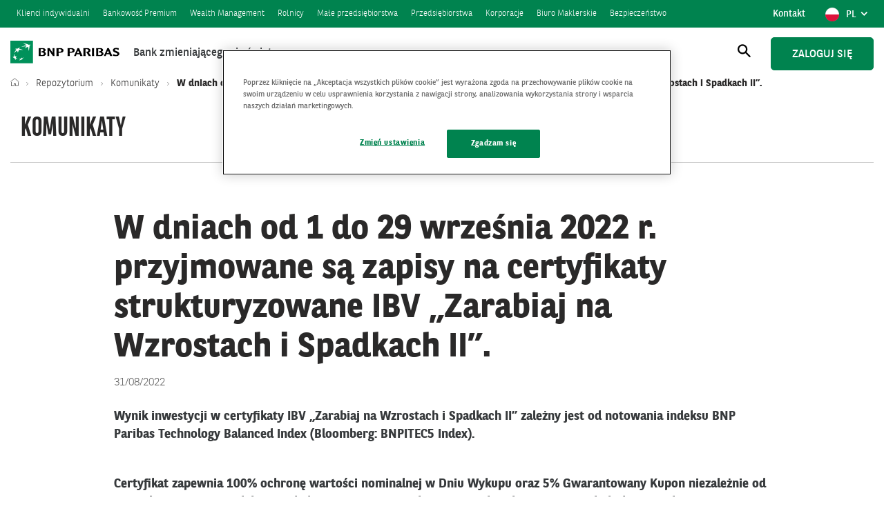

--- FILE ---
content_type: text/html;charset=UTF-8
request_url: https://www.bnpparibas.pl/repozytorium/komunikaty/zapisy-na-certyfikat-strukturyzowany-zarabiaj-na-wzrostach-i-spadkach-ii
body_size: 12059
content:
<!doctype html>
<html data-segment="" data-cms="activecontent" data-client="bnp" data-site="bnp" data-node-id="1500095" lang="pl" unsupported-browsers-redirect="true" data-page-language-versions="{&quot;pl&quot;:&quot;/repozytorium/komunikaty&quot;}">
  <head>

<script nonce="Ib32DI4tQ0A0ddGMm0nNBg==">
window.dataLayer=window.dataLayer||[];function gtag(){dataLayer.push(arguments);}
gtag('consent','default',{'ad_storage':'denied','ad_user_data':'denied','ad_personalization':'denied','analytics_storage':'denied','wait_for_update':2000});dataLayer.push({'event':'info'});</script> 


<script nonce="Ib32DI4tQ0A0ddGMm0nNBg==">
(function(w,d,s,l,i){w[l]=w[l]||[];w[l].push({'gtm.start':new Date().getTime(),event:'gtm.js'});var f=d.getElementsByTagName(s)[0],j=d.createElement(s),dl=l!='dataLayer'?'&l='+l:'';j.async=true;j.src='https://www.googletagmanager.com/gtm.js?id='+i+dl;f.parentNode.insertBefore(j,f);})(window,document,'script','dataLayer','GTM-MVQP872');</script>



<script src="https://cdn.cookielaw.org/scripttemplates/otSDKStub.js" type="text/javascript" charset="UTF-8" data-domain-script="6c4bb28e-3d15-4818-a782-e62cc1849fab" nonce="Ib32DI4tQ0A0ddGMm0nNBg==">?</script>
<script type="text/javascript" nonce="Ib32DI4tQ0A0ddGMm0nNBg==">
function OptanonWrapper(){var params=new URLSearchParams(document.location.search);var builder=params.get("builder");if(builder==="true"){var otConsent=document.querySelector("#onetrust-consent-sdk");if(otConsent){otConsent.classList.add("hidden");}}}</script>



    <title>W dniach od 1 do 29 września 2022 r. przyjmowane są zapisy na certyfikaty strukturyzowane IBV „Zarabiaj na Wzrostach i Spadkach II”. - BNP Paribas Bank Polska S.A.</title>
    <meta http-equiv="Content-Type" content="text/html; charset=utf-8">
    <meta name="viewport" content="width=device-width, initial-scale=1, shrink-to-fit=no">
    <meta name="description" content="Wynik inwestycji w certyfikaty IBV „Zarabiaj na Wzrostach i Spadkach II” zależny jest od notowania indeksu BNP Paribas Technology Balanced Index">
    <meta name="robots" content="index,follow">
    <meta name="keywords" content="">
    <meta name="”acn-available-channels”" content="””">
    <meta name="“acn-page-modification-date”" content="”2024-08-07”">
    <meta name="”acn-page-version”" content="”6”">
    <meta name="”acn-content-type”" content="aktualnosci">
    <link type="image/x-icon" rel="shortcut icon" href="/_template/time20250904073655/2/util/favicon.ico">
   	<link type="text/css" rel="stylesheet" href="/_cms-css/time20251203140249/scss/bnp/site-components.css" nonce="Ib32DI4tQ0A0ddGMm0nNBg==">
    <link type="text/css" rel="stylesheet" href="/_template/time20251203112458/2/css/hot_fix.css" nonce="Ib32DI4tQ0A0ddGMm0nNBg==">
    <link media="print" rel="stylesheet" type="text/css" href="/_cms-css/time20251203140249/print.css" nonce="Ib32DI4tQ0A0ddGMm0nNBg=="><style type="text/css" nonce="Ib32DI4tQ0A0ddGMm0nNBg==">body.underlay:after{content:"";top:0;left:0;right:0;bottom:0;background:rgba(255,255,255,0.7);position:fixed;display:block}.header .close-icon-wrapper{width:34px;height:28px}@media(min-width:992px){.header .close-icon-wrapper{display:none}}.header .close-icon{position:relative;top:15px;display:block;width:32px;height:5px;background:transparent}.header .close-icon:before,.header .close-icon:after{content:"";position:absolute;display:block;border-radius:1px;height:2px;width:32px;top:0;left:0;z-index:0;background:#fff}.header .close-icon:before{transform:rotate(-45deg)}.header .close-icon:after{transform:rotate(45deg)}.header .icon-with-label .close-icon{margin-left:-4px}.header .icon-with-label .close-icon:before,.header .icon-with-label .close-icon:after{background:#00834f}.header .login-heading{display:flex;justify-content:space-between;max-width:1190px;color:#fff;line-height:normal;font-family:"BNPPSansCondensed",Arial,sans-serif;font-weight:700;font-size:2.8rem;margin:0 auto 10px}@media(max-width:1199px){.header .login-heading{margin:0 20px}}@media(max-width:991px){.header .login-heading{display:none}}.header .login-heading button{display:flex;cursor:pointer;background-color:transparent;border:0;padding:0}.login-layer{padding:25px 0 60px 0;background:#5dc669;background:-moz-linear-gradient(top,#5dc669 0,#3f9f59 70%,#007943 100%);background:-webkit-gradient(left top,left bottom,color-stop(0,#5dc669),color-stop(70%,#3f9f59),color-stop(100%,#007943));background:-webkit-linear-gradient(top,#5dc669 0,#3f9f59 70%,#007943 100%);background:-o-linear-gradient(top,#5dc669 0,#3f9f59 70%,#007943 100%);background:-ms-linear-gradient(top,#5dc669 0,#3f9f59 70%,#007943 100%);background:linear-gradient(to bottom,#5dc669 0,#3f9f59 70%,#007943 100%);filter:progid:DXImageTransform.Microsoft.gradient(startColorstr='#5dc669',endColorstr='#007943',GradientType=0);background-position:center center}@media(max-width:992px){.login-layer{background:#5dc669;background-image:-moz-linear-gradient(top,#5dc669 0,#3f9f59 99%,#007943 100%);background-image:-webkit-gradient(left top,left bottom,color-stop(0,#5dc669),color-stop(95%,#3f9f59),color-stop(100%,#007943));background-image:-webkit-linear-gradient(top,#5dc669 0,#3f9f59 95%,#007943 100%);background-image:-o-linear-gradient(top,#5dc669 0,#3f9f59 95%,#007943 100%);background-image:-ms-linear-gradient(top,#5dc669 0,#3f9f59 95%,#007943 100%);background-image:linear-gradient(to bottom,#5dc669 0,#3f9f59 95%,#007943 100%);filter:progid:DXImageTransform.Microsoft.gradient(startColorstr='#5dc669',endColorstr='#007943',GradientType=0)}}.login-layer:after{background:0}.login-layer .optional-info{max-width:1190px;margin:0 auto;display:flex;justify-content:space-between;margin:0 10px 10px}.login-layer .optional-info div:first-child{margin-left:0}@media(min-width:1200px){.login-layer .optional-info div:first-child{margin-left:10px}}.login-layer .optional-info div{margin:0 10px;padding:0 5px;width:25%}@media(max-width:1199px){.login-layer .optional-info div{margin:0 5px}}.login-layer .optional-info div p{color:#fff;font-size:12px;line-height:12px}.login-layer .more-bar{margin:28px 0 30px 0}@media(max-width:992px){.login-layer .more-bar{margin:28px 0 10px 0}}.login-layer .more-bar a{font-size:1.4rem;font-weight:400;border:0;background:transparent;cursor:pointer;color:#fff}.login-layer .more-bar a:hover{background:transparent;color:#fff}@media(max-width:1199px){.login-layer .content_area .login-boxes{display:flex;margin:0 15px 20px}}@media(max-width:992px){.login-layer .content_area .login-boxes{flex-direction:column;margin:0 20px}}.login-layer .content_area .login-boxes .login-box-optional-info{margin:auto;color:#fff;font-size:12px}@media(max-width:992px){.login-layer .content_area .login-boxes .login-box-optional-info{margin:0}}.login-layer .content_area .login-boxes .login-box-optional-info p{line-height:1.8rem}.login-layer .content_area .login-boxes .login-box{margin:auto;width:calc(33.3333% - 20px);margin:0}@media(max-width:1199px){.login-layer .content_area .login-boxes .login-box{margin:0 5px 0 5px;width:calc(33.3333% - 10px)}}@media(max-width:992px){.login-layer .content_area .login-boxes .login-box{width:100%;margin:5px auto 5px auto}}.login-layer .login-boxes .login-box.wide{flex:68.66%}.login-layer .login-boxes .login-box{position:relative}.icon-arrow-light-down{display:block;text-align:center;position:absolute;bottom:5px;left:0;right:0}.login-layer .login-boxes .login-box{padding:0}.login-layer .login-boxes .login-box__wrapper{background-color:#278a4a;padding:25px;display:flex;flex-direction:column;justify-content:space-between}.login-layer .login-boxes .login-box__wrapper.reiff-brand{background-color:#ffe401;color:black !important}.login-layer .login-boxes .login-box__wrapper.reiff-brand .title{color:black}@media(max-width:992px){.login-layer .login-boxes .login-box__wrapper.reiff-brand .title{display:block !important}}.login-layer .login-boxes .login-box__wrapper.reiff-brand .button{background-color:black;border:0}.login-layer .login-boxes .login-box__wrapper.reiff-brand .button.noborder{color:black !important}.login-layer .login-boxes .login-box__wrapper.reiff-brand ul{margin:0 0 10px 0}.login-layer .login-boxes .login-box__wrapper.reiff-brand ul li{padding-left:10px;text-indent:-5px;line-height:1.8rem}.login-layer .login-boxes .login-box__wrapper.reiff-brand ul li:before{text-indent:-5px;content:"- ";border-radius:0;background:0;width:auto;height:auto;display:inline-block;position:relative;left:auto;margin-right:auto;margin-bottom:auto}.login-layer .login-boxes .login-box--note{border:0;width:100%}.login-layer .login-boxes .login-box--note .note-content{font-size:1.3rem;line-height:1.4rem}@media(max-width:768px){.login-layer .login-boxes .login-box--note .note-content{margin-bottom:2.2rem}}@media(max-width:768px){.login-layer .login-boxes .login-box--note .empty{margin-bottom:0}}.login-layer .login-boxes .login-box--note .login-box_info{line-height:1.8rem}@media(max-width:992px){.login-layer .login-boxes .login-box--note .login-box_info{margin-bottom:10px}}.login-layer .login-boxes .login-box--note .login-box-buttons .login-box-button{display:inline}.login-layer .login-boxes .login-box--note .login-box-buttons .login-box-button a{font-weight:500;font-size:1.5rem}@media(max-width:1199px) and (min-width:992px){.login-layer .login-boxes .login-box--note .login-box-buttons .login-box-button a{font-size:1.2rem}}.login-layer .login-boxes .login-box--note .login-box-buttons .login-box-button .contrast-small{padding:10px 15px;margin-right:15px}@media(max-width:1199px) and (min-width:992px){.login-layer .login-boxes .login-box--note .login-box-buttons .login-box-button .contrast-small{margin-right:5px;padding:5px}}@media(max-width:992px){.login-layer .login-boxes .login-box--note .login-box-buttons .login-box-button .contrast-small{font-size:1.5rem}}.login-layer .login-boxes .login-box--note .login-box-buttons .login-box-button .button.noborder{background:transparent;border:0;padding:0;color:#fff;font-size:1.2rem}@media(max-width:1199px){.login-layer .login-boxes .login-box--note .login-box-buttons .login-box-button .button.noborder{font-size:1.1rem}}@media(max-width:992px){.login-layer .login-boxes .login-box--note .login-box-buttons .login-box-button .button.noborder{font-size:1.5rem}}.login-layer .login-boxes .login-box--note .login-box-header .title{font-size:2.8rem;display:inline-block;margin-bottom:10px}.login-layer .login-boxes .login-box--note .login-box-header .badge{display:inline-block;margin:auto auto 10px auto;padding:7px 8px 5px 8px;vertical-align:middle;border:1px solid white;font-size:1.2rem;font-family:"BNPPSans",Arial,sans-serif;text-transform:uppercase;font-weight:400}.hidden-boxes .login-boxes{justify-content:flex-start}.hidden-boxes .login-boxes .login-box{border:0;background-color:#278a4a;padding:25px;display:flex;flex-direction:column;justify-content:space-between}.hidden-boxes .login-boxes .login-box .title{font-size:2.8rem;display:inline-block;margin-bottom:10px}.hidden-boxes .login-boxes .login-box .login-box_info{line-height:1.8rem}.hidden-boxes .login-boxes .login-box .login-box-buttons .login-box-button{display:inline}.hidden-boxes .login-boxes .login-box .login-box-buttons .login-box-button a{font-weight:500;font-size:1.5rem}@media(max-width:1199px) and (min-width:992px){.hidden-boxes .login-boxes .login-box .login-box-buttons .login-box-button a{font-size:1.2rem}}.hidden-boxes .login-boxes .login-box .login-box-buttons .login-box-button .contrast-small{padding:10px 15px;margin-right:15px}@media(max-width:1199px) and (min-width:992px){.hidden-boxes .login-boxes .login-box .login-box-buttons .login-box-button .contrast-small{margin-right:5px;padding:5px}}@media(max-width:992px){.hidden-boxes .login-boxes .login-box .login-box-buttons .login-box-button .contrast-small{font-size:1.5rem}}.hidden-boxes .login-boxes .login-box .login-box-buttons .login-box-button .button.noborder{background:transparent;border:0;padding:0;color:#fff;font-size:1.2rem}@media(max-width:1199px){.hidden-boxes .login-boxes .login-box .login-box-buttons .login-box-button .button.noborder{font-size:1.1rem}}@media(max-width:992px){.hidden-boxes .login-boxes .login-box .login-box-buttons .login-box-button .button.noborder{font-size:1.5rem}}</style><style type="text/css" nonce="Ib32DI4tQ0A0ddGMm0nNBg==">.meeting-splitter-trigger{cursor:pointer}.meeting-splitter-overlay{display:none;z-index:1040;width:100vw !important;opacity:.5;position:fixed;top:0;left:0;right:0;bottom:0;background-color:rgba(0,0,0,0.6)}.meeting-splitter-overlay.visible{display:block}.meeting-splitter{display:none;background:#fff;position:fixed;top:50%;left:50%;transform:translate(-50%,-50%);z-index:1050}.meeting-splitter.visible{display:block}.meeting-splitter__content{display:flex}@media screen and (max-width:1024px){.meeting-splitter__content{flex-direction:column}}.meeting-splitter__close{position:absolute;top:16px;right:16px;height:16px;display:flex;cursor:pointer;background-color:transparent;border:0;padding:0;z-index:10}.meeting-splitter__closeIcon{position:relative;top:7px;display:block;width:16px;height:3px;background:transparent}.meeting-splitter__closeIcon:before,.meeting-splitter__closeIcon:after{content:"";position:absolute;display:block;border-radius:1px;height:1px;width:16px;top:0;left:0;z-index:0;background:#000}.meeting-splitter__closeIcon:before{transform:rotate(-45deg)}.meeting-splitter__closeIcon:after{transform:rotate(45deg)}.meeting-splitter__item{padding:50px 70px 50px 70px;max-width:100vw;width:470px;display:flex;flex-direction:column;align-items:center;text-align:center}.meeting-splitter__item img{height:45px;width:auto}.meeting-splitter__itemTitle{font-size:21px;line-height:1.28;font-weight:700;font-family:"BNPPSans";color:#000;margin-bottom:10px;margin-top:15px}.meeting-splitter__item a{margin-top:auto;cursor:pointer}.meeting-splitter__item:first-of-type{position:relative}.meeting-splitter__item:first-of-type:after{content:"";background-color:#c7c7c7;width:2px;height:80%;display:block;position:absolute;right:0;top:10%}@media screen and (max-width:1024px){.meeting-splitter__item:first-of-type:after{height:2px;width:80%;top:unset;bottom:0;left:10%}}</style><style type="text/css" nonce="Ib32DI4tQ0A0ddGMm0nNBg==">.header-lang-dropdown-list li{padding-left:0 !important}.header-lang-dropdown-list li:before{content:none !important}</style><style type="text/css" nonce="Ib32DI4tQ0A0ddGMm0nNBg==">#cookiesAppMobile{position:relative;font-weight:300;top:0;left:0;width:100%;padding:15px;background:#f7f7f9;font-size:1.4rem;line-height:1.4rem;z-index:1030}@media screen and (min-width:481px){#cookiesAppMobile{padding-bottom:17px}}#cookiesAppMobile h4,#cookiesAppMobile .h4{color:#007942;margin-bottom:5px}@media screen and (min-width:481px){#cookiesAppMobile .button-area .button{margin-left:15px;position:absolute;top:50%;right:0;transform:translateY(-50%)}}#cookiesAppMobile .cookies-link2{position:absolute;top:20px;left:0}#cookiesAppMobile .cookies-link2 .icon-cross::before{font-weight:bold;font-size:2rem}#cookiesAppMobile .download-text{width:70%;float:left}@media screen and (max-width:481px){#cookiesAppMobile .download-text{font-size:1.2rem}}@media screen and (max-width:381px){#cookiesAppMobile .download-text{width:60%}}#cookiesAppMobile .download-text div{line-height:1.7rem}#cookiesAppMobile .cookies-box{max-width:1600px;margin:0 auto;display:none;position:relative}#cookiesAppMobile .cookies-box.is-active{display:block}#cookiesAppMobile .cookies-box p{line-height:1.8rem}#cookiesAppMobile .cookies-box .cookies-content{padding-left:100px;background:url("/_fileserver/time20171019164829/item/1508186") no-repeat scroll 35px 0 transparent;background-size:47px;height:47px}#cookiesAppMobile .cookies-box .cookies-content2{padding-left:90px;background:url("/_fileserver/time20200311104011/item/1523980") no-repeat scroll 25px 0 transparent;background-size:47px;height:47px}#cookiesAppMobile .button{margin-left:2px}</style><style type="text/css" nonce="Ib32DI4tQ0A0ddGMm0nNBg==">.hidden-statement{display:none}.optional-statement{margin:0 auto;max-width:1190px}@media(max-width:992px){.optional-statement{margin:0 20px}}.optional-statement .optional-statement-wrapper{margin:20px auto 20px auto}.optional-statement .optional-statement-wrapper .optional-statement-info{display:flex;padding:20px 20px 20px 40px;margin:0 10px;background-color:#fff}@media(max-width:992px){.optional-statement .optional-statement-wrapper .optional-statement-info{margin:auto;padding:20px;flex-direction:column}}@media(max-width:992px){.optional-statement .optional-statement-wrapper .optional-statement-info .statement-icon{width:100%}.optional-statement .optional-statement-wrapper .optional-statement-info .statement-icon img{margin:0 auto 20px auto;display:block}}.optional-statement .optional-statement-wrapper .optional-statement-info .statement-text{padding-left:30px;width:100%}@media(max-width:992px){.optional-statement .optional-statement-wrapper .optional-statement-info .statement-text{padding-left:15px}}.optional-statement .optional-statement-wrapper .optional-statement-info .statement-text .hidden{display:none}.optional-statement .optional-statement-wrapper .optional-statement-info .statement-text .title{font-weight:bold}.optional-statement .optional-statement-wrapper .optional-statement-info .statement-text p{line-height:1.8rem;font-size:12px}.optional-statement .optional-statement-wrapper .optional-statement-info .statement-text .statement-version{float:right}.optional-statement .optional-statement-wrapper .optional-statement-info .statement-text .statement-version .language{font-size:12px;font-weight:bold;display:block;cursor:pointer}.optional-statement .optional-statement-wrapper .optional-statement-info .language-btn{background:transparent;border:0 none}</style><style type="text/css" nonce="Ib32DI4tQ0A0ddGMm0nNBg==">.list-unstyled.list-inline.list-socials li{overflow:hidden !important}</style>
    <style id="inline" nonce="Ib32DI4tQ0A0ddGMm0nNBg=="></style>
    <script type="text/javascript" src="/_cms-js/time20251203140249/site-head.js" nonce="Ib32DI4tQ0A0ddGMm0nNBg==">?</script><script type="text/javascript" nonce="Ib32DI4tQ0A0ddGMm0nNBg==">
epoint.fn.addEnv({"screenDescriptionXS":"Extra small screens","screenDescriptionSM":"Small screens","screenDescriptionMD":"Medium screens","screenDescriptionLG":"Large screens","screenDescriptionXL":"Extra large screens"});</script><script type="text/javascript" nonce="Ib32DI4tQ0A0ddGMm0nNBg==">
function setupAbTestParameters(_gaq){}</script><script type="text/javascript" nonce="Ib32DI4tQ0A0ddGMm0nNBg==">
oneweb.DocumentReadyManager.addOnewebAction(function(){initScreenReaderProperties("Zamknij");},null,null);</script>
    <meta name="google-site-verification" content="2ivgKz0BNFVZsiL7-PxlnzKgkMY6Myafrul-GBc_gFw">
    <meta name="google-site-verification" content="fN8bUtD_acvWj4U4EQJqrmuqttojlcNGR4yMYlS6Vgs">
<meta name="facebook-domain-verification" content="4e6yv4nzoq6vovqpdpnedu18jlqvtf">
    <script type="text/javascript" src="/_template/time20240827081420/2/javascript/webapp.js" nonce="Ib32DI4tQ0A0ddGMm0nNBg==">?</script>
    <script type="text/javascript" src="/_template/time20180912120402/2/javascript/product_banner.js" nonce="Ib32DI4tQ0A0ddGMm0nNBg==">?</script>
    <script type="text/javascript" src="/_cms-js/time20251203140249/webapp.js" nonce="Ib32DI4tQ0A0ddGMm0nNBg==">?</script>
    <link rel="canonical" href="https://www.bnpparibas.pl/repozytorium/komunikaty/zapisy-na-certyfikat-strukturyzowany-zarabiaj-na-wzrostach-i-spadkach-ii">
    <meta name="google-site-verification" content="2ivgKz0BNFVZsiL7-PxlnzKgkMY6Myafrul-GBc_gFw"><style nonce="Ib32DI4tQ0A0ddGMm0nNBg==">.c-yekf{display:none;visibility:hidden}</style></head><body data-system-url="/repozytorium/komunikaty">
    <meta property="og:site_name" content="BNP"><meta name="title" property="og:title" content="W dniach od 1 do 29 września 2022 r. przyjmowane są zapisy na certyfikaty strukturyzowane IBV „Zarabiaj na Wzrostach i Spadkach II”."><meta property="og:url" content="https:\/\/www.bnpparibas.pl\/repozytorium\/komunikaty\/zapisy-na-certyfikat-strukturyzowany-zarabiaj-na-wzrostach-i-spadkach-ii"><meta content="summary" property="twitter:card"><meta property="twitter:title" content="W dniach od 1 do 29 września 2022 r. przyjmowane są zapisy na certyfikaty strukturyzowane IBV „Zarabiaj na Wzrostach i Spadkach II”."><meta itemprop="name" content="W dniach od 1 do 29 września 2022 r. przyjmowane są zapisy na certyfikaty strukturyzowane IBV „Zarabiaj na Wzrostach i Spadkach II”."><meta property="og:locale" content="pl_PL"><meta property="og:type" content="article"><meta property="og:description" content="Wynik inwestycji w certyfikaty IBV „Zarabiaj na Wzrostach i Spadkach II” zależny jest od notowania indeksu BNP Paribas Technology Balanced Index (Bloomberg: BNPITEC5 Index). "><meta property="twitter:description" content="Wynik inwestycji w certyfikaty IBV „Zarabiaj na Wzrostach i Spadkach II” zależny jest od notowania indeksu BNP Paribas Technology Balanced Index (Bloomberg: BNPITEC5 Index). "><meta itemprop="description" content="Wynik inwestycji w certyfikaty IBV „Zarabiaj na Wzrostach i Spadkach II” zależny jest od notowania indeksu BNP Paribas Technology Balanced Index (Bloomberg: BNPITEC5 Index). "><meta property="article:published_time" content="2022-08-31"><meta property="article:modified_time" content="2022-08-31T15:14:40.532">



  
<noscript><iframe src="https://www.googletagmanager.com/ns.html?id=GTM-MVQP872" height="0" width="0" class="c-yekf"></iframe></noscript>




  



  
	<ul class="skiplinks"><li class="skiplinks_item"><button class="skiplinks_link" data-link="login">Przejdź do zaloguj</button></li><li class="skiplinks_item"><button class="skiplinks_link" data-link="contact">Przejdź do kontakt</button></li><li class="skiplinks_item"><button class="skiplinks_link" data-link="main">Przejdź do treści</button></li></ul>
  
    <div class="content_area">
<div class="hidden" id="cookiesAppMobile">
  <div class="cookies-box" data-segment-device="mobile-ios" data-segment-name="segment-indywidualni">
        <div class="cookies-content content_area">
          <div class=""><a class="cookies-link2" href="#"><i class="icon-cross"></i></a></div>
          <p class="h4">BNP Paribas GOmobile</p>
          <div class="download-text">Otwórz konto w aplikacji GOmobile bez wychodzenia z domu</div>
           <div class="button-area"><a class="button small js-dataLayer__url" href="https://itunes.apple.com/pl/app/bg%C5%BC-bnp-paribas-gomobile/id1267771198?ls=1&amp;mt=8" target="blank" rel="nofollow">Otwórz</a></div>
            
            <div class="cookies-close"></div>
        </div>
    </div>
  	 <div class="cookies-box" data-segment-device="mobile-android" data-segment-name="segment-indywidualni">
        <div class="cookies-content content_area">
          <div class=""><a class="cookies-link2" href="#"><i class="icon-cross"></i></a></div>
          <p class="h4">BNP Paribas GOmobile</p>
          <div class="download-text">Otwórz konto w aplikacji GOmobile bez wychodzenia z domu</div>
            <div class="button-area"><a class="button small js-dataLayer__url" href="https://play.google.com/store/apps/details?id=com.finanteq.finance.bgz" target="blank" rel="nofollow">Otwórz</a></div>
            <div class="cookies-close"></div>
        </div>
    </div>
     <div class="cookies-box" data-segment-device="mobile-ios" data-segment-name="segment-biznesowi">
          <div class="cookies-content2 content_area">
            <div class=""><a class="cookies-link2" href="#"><i class="icon-cross"></i></a></div>
            <p class="h4">GOmobile Biznes</p>
            <div class="download-text"> Pobierz bezpłatną aplikację na telefon z AppStore</div>
              <div class="button-area"><a class="button small js-dataLayer__url" href="https://apps.apple.com/pl/app/gomobile-biznes/id1464883666" target="blank" rel="nofollow">Otwórz</a></div>
              
              <div class="cookies-close"></div>
          </div>
     </div>
     <div class="cookies-box" data-segment-device="mobile-android" data-segment-name="segment-biznesowi">
          <div class="cookies-content2 content_area">
            <div class=""><a class="cookies-link2" href="#"><i class="icon-cross"></i></a></div>
            <p class="h4">GOmobile Biznes</p>
            <div class="download-text"> Pobierz bezpłatną aplikację na telefon z GooglePlay</div>
              <div class="button-area"><a class="button small js-dataLayer__url" href="https://play.google.com/store/apps/details?id=com.mobile.banking.bnp&amp;hl=pl" target="blank" rel="nofollow">Otwórz</a></div>
             
              <div class="cookies-close"></div>
          </div>
      </div>
  		<div class="cookies-box" data-segment-device="mobile-ios" data-segment-name="biuro-maklerskie">
        <div class="cookies-content content_area">
          <div class=""><a class="cookies-link2" href="#"><i class="icon-cross"></i></a></div>
          <p class="h4">BNP Paribas GOmakler</p>
          <div class="download-text"> Pobierz bezpłatną aplikację na telefon z AppStore</div>
           <div class="button-area"><a class="button small js-dataLayer__url" href="https://apps.apple.com/pl/app/gomakler/id6449709663?l=pl" target="blank" rel="nofollow">Otwórz</a></div>
           <div class="cookies-close"></div>
        </div>
    </div>
  	 <div class="cookies-box" data-segment-device="mobile-android" data-segment-name="biuro-maklerskie">
        <div class="cookies-content content_area">
          <div class=""><a class="cookies-link2" href="#"><i class="icon-cross"></i></a></div>
          <p class="h4">BNP Paribas GOmakler</p>
          <div class="download-text"> Pobierz bezpłatną aplikację na telefon z GooglePlay</div>
            <div class="button-area"><a class="button small js-dataLayer__url" href="https://play.google.com/store/apps/details?id=pl.bnpparibas.gomaklermobile" target="blank" rel="nofollow">Otwórz</a></div>
            <div class="cookies-close"></div>
        </div>
    </div>
</div>
</div>
    <div id="content_wrapper"><header><div class="layout_element layout_section header-section"><div class="layout_element layout_container"><div class="layout_element layout_row row row"><div class="layout_element layout_column  col-xs-12 col-sm-12 col-md-12 col-lg-12  col-xs-12 col-sm-12 col-md-12 col-lg-12"><div class="layout_element component_wrapper wrapped_header" id="component_wrapper_4332007"><div class="component header notPrintable component_4332007" data-component-id="4332007" data-component-type-code="header" data-js-parameters="{&quot;virtual_path_present&quot;:&quot;true&quot;,&quot;node_url&quot;:&quot;\/repozytorium\/komunikaty&quot;,&quot;virtual_path&quot;:&quot;\/zapisy-na-certyfikat-strukturyzowany-zarabiaj-na-wzrostach-i-spadkach-ii&quot;}" id="component_1814647">
<div class="h_v2 segment-menu">
	<span class="segment-menu-close">Zamknij</span>
		<ul class="segment-menu-list">
    	<li>
        <span class="current-node">Wybierz</span>
        <ul class="list menu_list"><li class="node lv_0 item_1 is_first"><a class="acn-ga-link" data-ga-action="Klienci indywidualni" data-ga-name="Menu" data-ga-uri="\/repozytorium\/komunikaty\/zapisy-na-certyfikat-strukturyzowany-zarabiaj-na-wzrostach-i-spadkach-ii" href="/klienci-indywidualni" title="Klienci indywidualni"><span>Klienci indywidualni</span></a></li><li class="node lv_0 item_2"><a class="acn-ga-link" data-ga-action="Bankowość Premium" data-ga-name="Menu" data-ga-uri="\/repozytorium\/komunikaty\/zapisy-na-certyfikat-strukturyzowany-zarabiaj-na-wzrostach-i-spadkach-ii" href="/bankowosc-premium" title="Bankowość Premium"><span>Bankowość Premium</span></a></li><li class="node lv_0 item_3"><a class="acn-ga-link" data-ga-action="Wealth Management" data-ga-name="Menu" data-ga-uri="\/repozytorium\/komunikaty\/zapisy-na-certyfikat-strukturyzowany-zarabiaj-na-wzrostach-i-spadkach-ii" href="/wealthmanagement" title="Wealth Management"><span>Wealth Management</span></a></li><li class="node lv_0 item_4"><a class="acn-ga-link" data-ga-action="Rolnicy" data-ga-name="Menu" data-ga-uri="\/repozytorium\/komunikaty\/zapisy-na-certyfikat-strukturyzowany-zarabiaj-na-wzrostach-i-spadkach-ii" href="/rolnicy" title="Rolnicy"><span>Rolnicy</span></a></li><li class="node lv_0 item_5"><a class="acn-ga-link" data-ga-action="Małe przedsiębiorstwa" data-ga-name="Menu" data-ga-uri="\/repozytorium\/komunikaty\/zapisy-na-certyfikat-strukturyzowany-zarabiaj-na-wzrostach-i-spadkach-ii" href="/male-firmy" title="Małe przedsiębiorstwa"><span>Małe przedsiębiorstwa</span></a></li><li class="node lv_0 item_6"><a class="acn-ga-link" data-ga-action="Przedsiębiorstwa" data-ga-name="Menu" data-ga-uri="\/repozytorium\/komunikaty\/zapisy-na-certyfikat-strukturyzowany-zarabiaj-na-wzrostach-i-spadkach-ii" href="/przedsiebiorstwa" title="Przedsiębiorstwa"><span>Przedsiębiorstwa</span></a></li><li class="node lv_0 item_7"><a class="acn-ga-link" data-ga-action="Korporacje" data-ga-name="Menu" data-ga-uri="\/repozytorium\/komunikaty\/zapisy-na-certyfikat-strukturyzowany-zarabiaj-na-wzrostach-i-spadkach-ii" href="/korporacje" title="Korporacje"><span>Korporacje</span></a></li><li class="node lv_0 item_8"><a class="acn-ga-link" data-ga-action="Biuro Maklerskie" data-ga-name="Menu" data-ga-uri="\/repozytorium\/komunikaty\/zapisy-na-certyfikat-strukturyzowany-zarabiaj-na-wzrostach-i-spadkach-ii" href="/biuro-maklerskie" title="Biuro Maklerskie"><span>Biuro Maklerskie</span></a></li><li class="node lv_0 item_9 is_last"><a class="acn-ga-link" data-ga-action="Bezpieczeństwo" data-ga-name="Menu" data-ga-uri="\/repozytorium\/komunikaty\/zapisy-na-certyfikat-strukturyzowany-zarabiaj-na-wzrostach-i-spadkach-ii" href="/bezpieczenstwo" title="Bezpieczeństwo"><span>Bezpieczeństwo</span></a></li></ul>
    	</li>
		</ul>
    <ul class="right-menu-panel">
        <li class="show-mobile"><a href="/kontakt">Kontakt</a></li>
        <li class="hidden"><a href="/kontakt">Blog</a></li>
        <li class="show-mobile">
            <div class="content_area"><div class="header-lang-dropdown">
  <button aria-controls="language-set" aria-expanded="false" class="header-lang-dropdown-toggle language-set">
    <span class="round-icon-pl"></span><span class="sr-only">Pokaż wybór języka, aktualny język</span>PL<span class="sr-only" lang="pl">polski</span>
  </button>
  <ul class="header-lang-dropdown-list" id="language-set">
    <li role="option"><a class="round-icon-en" id="language-option-en" href="/en/english-info">EN<span class="sr-only" lang="en">English</span></a></li>
    <li role="option"><a class="round-icon-ua" id="language-option-ua" href="/ua/ukrainian-info">UA<span class="sr-only" lang="uk">український</span></a></li>
  </ul>
</div></div>
        </li>
    </ul>
</div>
<div class="h_v2 segment-menu-placeholder">&nbsp;</div>
<div class="h_v2 logo-bar">
    <p class="logo-img"><a href="/"><img alt="Bank BNP Paribas" class="logo" src="/_cms-img/time20251203140249/bnp/bnpparibas-logo.png"></a></p>
    <div class="header-logo-bar-aside">
        <button aria-controls="search-layer" aria-expanded="false" class="search icon-magnifier sticky-hide">
            <span class="sr-only">Otwórz wyszukiwanie</span>
        </button>
        <div class="h_v2 search-layer" id="search-layer">
            <div class="search-layer-inner">
                <div class="container-fluid">
                    <div class="row">
                        <div class="col-sm-12">
                            <div class="content_area"><form id="search-form" role="search">
  <label for="query" class="sr-only">Wyszukiwarka</label>
  <input type="search" id="query" name="query" class="search_field" placeholder="Wpisz, czego szukasz...">
  <button type="submit" value="Search" class="search_link"><span class="sr-only">Szukaj</span></button>
</form>
</div>
                        </div>
                    </div>
                    <div class="row">
                        <div class="col-lg-6 col-md-12">
                            <p class="title-condensed">Najczęściej poszukiwane</p>
                            <ul class="most-popular">
                                <li><a href="/klienci-indywidualni/konta">Konta</a></li>
                                <li><a href="/klienci-indywidualni/kredyty">Kredyty</a></li>
                                <li><a href="/klienci-indywidualni/oszczednosci">Oszczędności</a></li>
                                <li><a href="/klienci-indywidualni/ubezpieczenia">Ubezpieczenia</a></li>
           
                            </ul>
                        </div>
                        <div class="col-lg-6 col-md-12"><div class="content_area"><div class="header-carusel-promo">
    <div class="xowl-carousel">
    </div>
</div></div>
                        </div>
                    </div>
                </div>
            </div>
        </div>
        <button aria-expanded="false" class="button login sticky-hide" data-id="login">Zaloguj się</button>
    </div>
    <span class="slogan">Bank zmieniającego się świata</span>
    <button aria-controls="login-layer" aria-expanded="false" class="icon-with-label login-btn" data-id="login" tabindex="0">
        <span class="login-btn-icon"></span>
        <span class="label-icon">Zaloguj</span>
    </button>
    <div class="h_v2 login-layer" data-hj-masked="" id="login-layer">
        <div class="content_area"><div class="login-heading">
  <span>Zaloguj się</span><button class="login-close-button"><span class="close-icon"></span>
  </button>
</div>
<div class="login-boxes">
    <div class="login-box login-box--note">
        <p class="note-content"></p>
        <div class="login-box__wrapper">
            <div class="login-box-header">
                <p class="title lowercase">GOonline</p>
                <p class="login-box_info">Klienci indywidualni i małe firmy</p>
            </div>
            <div class="login-box-buttons">
                <p class="login-box-button"><a class="button contrast contrast-small" href="https://goonline.bnpparibas.pl/" target="_blank" rel="nofollow noopener">Zaloguj się<span class="sr-only"> do Bankowości Internetowej dla Klientów Indywidualnych. Otwiera się w nowym oknie.</span></a></p>
              
               
            </div>
        </div>
    </div>
    <div class="login-box login-box--note">
        <p class="note-content"></p>
        <div class="login-box__wrapper">
            <div class="login-box-header">
                <p class="title lowercase">GOonline Biznes </p>
                <p class="login-box_info">Klienci biznesowi</p>
            </div>
            <div class="login-box-buttons">
                <p class="login-box-button"><a class="button contrast contrast-small" href="https://goonlinebiznes.bnpparibas.pl/" target="_blank" rel="nofollow noopener">Zaloguj się<span class="sr-only"> do GOonline Biznes. Otwiera się w nowym oknie.</span></a></p>
            </div>
        </div>
    </div>
    <div class="login-box login-box--note">
        <p class="note-content"></p>
        <div class="login-box__wrapper">
            <div class="login-box-header">
                <p class="title lowercase">Zlecenia giełdowe</p>
                <p class="login-box_info">Logowanie do rachunku maklerskiego</p>
            </div>
            <div class="login-box-buttons">
                <p class="login-box-button"><a class="button contrast contrast-small" href="https://www.webmakler.pl" target="_blank" rel="nofollow noopener">Zaloguj się<span class="sr-only"> do rachunku maklerskiego. Otwiera się w nowym oknie.</span></a></p>
            </div>
        </div>
    </div>
</div>
<script type="text/plain" class="optanon-category-C0004" nonce="Ib32DI4tQ0A0ddGMm0nNBg==">
$('.login-box-button .button[href^="https://goonline.bnpparibas.pl"]').on("click",function(){$.cookie("is-bnp-individual-customer","yes",{expires:90,path:"/",});});</script></div>
        <div class="content_area"><div class="optional-statement hidden-statement">
    <div class="optional-statement-wrapper">
        <div class="optional-statement-info">
            <div class="statement-icon statement-element">
                <img alt="" class="lazy_loading" data-src="/_fileserver/time20190619132345/item/1519137">
            </div>
            <div class="statement-element statement-text">
<div class="statement statement-polish language-version">

<p class="title">Niedostępność niektórych płatności w GOmobile i GOonline</p> 
                 
<p>W nocy z soboty na niedzielę (18.01.2026) od godz. 00:30 do godz. 04:30 prowadzimy prace serwisowe. W tych godzinach nie będą działały:

express elixir,  płatności BLIK, płatności mobilne - parkingi i bilety, przelew na telefon, płatności online typu PaybyLink i PaybyNet, PayU Express, wnioski e-gov m.in. 800+

 </p>
    <p>Przepraszamy za utrudnienia</p>



 </div>
              
<div class="statement statement-english language-version hidden">
<p class="title">Unavailability of some payments in GOmobile application and GOonline banking </p>
                  
<p>On the Sunday midnight (18.01.2026), we will be conducting maintenance work from 00:30 to 04:30 am. Express Elixir, BLIK payments, mobile payments for tickets and parking, payments for phone, payments for phone, e-Payments PaybyLink, PaybyNET, PAYU Express, eGov forms like 800+
will be unavailable at that time.</p>
  <p>We apologize for the inconvenience</p>


              </div>
                  
                  
 <div class="statement statement-version">
                    <button class="language language-btn language-version">English version<span class="sr-only"> important information for customer</span></button>
                    <button class="language language-btn hidden language-version">Wersja polska<span class="sr-only"> ważne informacje dla klientów</span></button>
                </div>
            </div>
        </div>
    </div>
</div></div>
    </div>
    <button aria-controls="product-menu-layer" aria-expanded="false" class="product-menu-button icon-with-label" tabindex="0">
        <div class="menu-icon">
            <span class="icon-menu"></span>
        </div>
        <span class="label-icon">Menu</span>
    </button>
</div>
<div class="h_v2 logo-bar-placeholder">&nbsp;</div>

<div class="h_v2 product-menu-layer pb-0" id="product-menu-layer">
    <div class="product-menu-layer-inner">
        <div class="container-fluid">
            <div class="row">
                <div class="col-md-6 col-lg-5">
                    <div class="content_area"><form id="search-form-mobile" role="search">
  <label for="query_mobile" class="sr-only">Wyszukiwarka</label>
  <input type="search" id="query_mobile" name="query" class="search_field_mobile" placeholder="Wpisz czego szukasz...">
  <button type="submit" value="Szukaj" class="search_link"><span class="sr-only">Szukaj</span></button>
</form></div>
                </div>
            </div>
        </div>
    </div>
</div><div class="clearFix"></div></div></div></div></div></div></div></header><main data-id="main"><div class="layout_element layout_section"><div class="layout_element layout_container"><div class="layout_element layout_row row row"><div class="layout_element layout_column  col-xs-12 col-sm-12 col-md-12 col-lg-12  col-xs-12 col-sm-12 col-md-12 col-lg-12"><div class="layout_element component_wrapper wrapped_breadcrumbs" id="component_wrapper_4332008"><div class="component breadcrumbs component_4332008" data-component-id="4332008" data-component-type-code="breadcrumbs" data-js-parameters="{&quot;virtual_path_present&quot;:&quot;true&quot;,&quot;node_url&quot;:&quot;\/repozytorium\/komunikaty&quot;,&quot;virtual_path&quot;:&quot;\/zapisy-na-certyfikat-strukturyzowany-zarabiaj-na-wzrostach-i-spadkach-ii&quot;}" id="component_1814649"><nav aria-label="breadcrumb" class="breadcrumb"><span class="breadcrumb_list" itemscope itemtype="https://schema.org/BreadcrumbList"><span itemprop="itemListElement" itemscope itemtype="https://schema.org/ListItem"><a class="home" itemprop="item" href="/"><span itemprop="name">Strona główna</span></a><meta content="1" itemprop="position"></span><span class="breadcrumb_item" itemprop="itemListElement" itemscope itemtype="https://schema.org/ListItem"><a itemprop="item" class="breadcrumb_element" href="/repozytorium"><span itemprop="name">Repozytorium</span></a><meta itemprop="position" content="2"></span><span class="breadcrumb_item" itemprop="itemListElement" itemscope itemtype="https://schema.org/ListItem"><a itemprop="item" class="breadcrumb_element" href="/repozytorium/komunikaty"><span itemprop="name">Komunikaty</span></a><meta itemprop="position" content="3"></span><span class="breadcrumb_item" itemprop="itemListElement" itemscope itemtype="https://schema.org/ListItem"><a itemprop="item" aria-current="page" class="breadcrumb_element current_element" href="/repozytorium/komunikaty/zapisy-na-certyfikat-strukturyzowany-zarabiaj-na-wzrostach-i-spadkach-ii"><span itemprop="name">W dniach od 1 do 29 września 2022 r. przyjmowane są zapisy na certyfikaty strukturyzowane IBV „Zarabiaj na Wzrostach i Spadkach II”.</span></a><meta itemprop="position" content="4"></span></span></nav><div class="clearFix"></div></div></div><div class="layout_element component_wrapper wrapped_page_title" id="component_wrapper_4332009"><div class="component page_title component_4332009" data-component-id="4332009" data-component-type-code="page_title" data-js-parameters="{&quot;virtual_path_present&quot;:&quot;true&quot;,&quot;node_url&quot;:&quot;\/repozytorium\/komunikaty&quot;,&quot;virtual_path&quot;:&quot;\/zapisy-na-certyfikat-strukturyzowany-zarabiaj-na-wzrostach-i-spadkach-ii&quot;}" id="component_1814650"><div class="pageTitle__wrapper "><div class="pageTitle__content"><h1 class="pageTitle__header">Komunikaty</h1></div></div><div class="clearFix"></div></div></div><div class="layout_element component_wrapper wrapped_html" id="component_wrapper_4332010"><div class="component html no-bottom-space no-top-space component_4332010" data-component-id="4332010" data-component-type-code="html" data-js-parameters="{&quot;virtual_path_present&quot;:&quot;true&quot;,&quot;node_url&quot;:&quot;\/repozytorium\/komunikaty&quot;,&quot;virtual_path&quot;:&quot;\/zapisy-na-certyfikat-strukturyzowany-zarabiaj-na-wzrostach-i-spadkach-ii&quot;}" id="html_1_03082022"><h2 class="sr-only"> Komunikaty systemowe</h2><div class="clearFix"></div></div></div></div></div></div></div><div class="layout_element layout_section"><div class="layout_element layout_container"><div class="layout_element layout_row row border-top"><div class="layout_element layout_column narrow_column  col-xs-12 col-sm-12 col-md-12 col-lg-12"><div class="layout_element component_wrapper wrapped_news_filter" id="component_wrapper_4332011"><div class="component news_filter no-bottom-space component_4332011" data-component-id="4332011" data-component-type-code="news_filter" data-js-parameters="{&quot;virtual_path_present&quot;:&quot;true&quot;,&quot;node_url&quot;:&quot;\/repozytorium\/komunikaty&quot;,&quot;virtual_path&quot;:&quot;\/zapisy-na-certyfikat-strukturyzowany-zarabiaj-na-wzrostach-i-spadkach-ii&quot;}" id="component_1814651"><div class="clearFix"></div></div></div><div class="layout_element component_wrapper wrapped_news_large_list" id="component_wrapper_4332012"><div class="component news_large_list no-top-space component_4332012" data-component-id="4332012" data-component-type-code="news_large_list" data-js-parameters="{&quot;page_number&quot;:&quot;1&quot;,&quot;virtual_path_present&quot;:&quot;true&quot;,&quot;node_url&quot;:&quot;\/repozytorium\/komunikaty&quot;,&quot;virtual_path&quot;:&quot;\/zapisy-na-certyfikat-strukturyzowany-zarabiaj-na-wzrostach-i-spadkach-ii&quot;,&quot;page_number_title&quot;:&quot;- Strona&quot;}" id="component_1814652"><div class="news_content"><div class="content-wrapper"><h2>W dniach od 1 do 29 września 2022 r. przyjmowane są zapisy na certyfikaty strukturyzowane IBV „Zarabiaj na Wzrostach i Spadkach II”.</h2><div class="publication_date">31/08/2022</div><div class="content_area"><p><strong>Wynik inwestycji w certyfikaty IBV „Zarabiaj na Wzrostach i Spadkach II” zależny jest od notowania indeksu</strong> <strong>BNP Paribas Technology Balanced Index (Bloomberg: BNPITEC5 Index). </strong></p>

<p>&nbsp;</p>

<p><strong>Certyfikat zapewnia 100% ochronę wartości nominalnej w Dniu Wykupu oraz 5% Gwarantowany Kupon niezależnie od wartości notowania Indeksu względem Poziomu Początkowego, a także daje szansę na dodatkowy zysk.</strong></p>

<p>&nbsp;</p>

<p>Jeżeli zaistnieje potrzeba sprzedaży Certyfikatów przed terminem wykupu, można to zrobić składając giełdowe zlecenie sprzedaży po wprowadzeniu Certyfikatów do obrotu giełdowego – realizacja zlecenia nastąpi po cenie rynkowej. W takiej sytuacji należy się jednak liczyć z ewentualnością straty i&nbsp;koniecznością zapłaty dodatkowej prowizji.</p>

<p>&nbsp;</p>

<p>Gwarantem wszystkich emisji certyfikatów IBV, których emitentem jest BNP Paribas Issuance B.V., jest BNP Paribas SA z siedzibą w Paryżu, jeden z największych banków europejskich. Zasady i zakres udzielonej gwarancji opisane są w Prospekcie Emisyjnym oraz Podsumowaniu Programu Emisji Certyfikatów dostępnych na stronie internetowej produktu: &nbsp;<a href="https://www.bnpparibas.pl/biuro-maklerskie/produkty-strukturyzowane/certyfikat-zarabiaj-na-wzrostach-i-spadkach-ii">https://www.bnpparibas.pl/biuro-maklerskie/produkty-strukturyzowane/certyfikat-zarabiaj-na-wzrostach-i-spadkach-ii</a></p>

<p>&nbsp;</p>

<p>Obsługa Certyfikatów „Zarabiaj na Wzrostach i Spadkach II” prowadzona jest przez wybrane oddziały Banku BNP Paribas Bank Polska S.A., Centra Bankowości Prywatnej , a Klienci posiadający dostęp internetowy do rachunku maklerskiego prowadzonego w systemie Sidoma mogą także składać zapisy online.</p>
</div></div><div class="nav_news_details"><div class="cell prev"><a href="/repozytorium/komunikaty/dasz-sie-skusic-na-ponadprzecietne-zyski"><span>Poprzedni</span><span class="title">Dasz się skusić na ponadprzeciętne zyski przy minimalnym ryzyku? Uważaj na fałszywe inwestycje!</span></a></div><div class="cell center return_to_list"><a data-back-url-parameters="" href="/repozytorium/komunikaty"><span>Lista aktualności</span></a></div><div class="cell next"><a href="/repozytorium/komunikaty/zapisy-na-certyfikat-strukturyzowany-zysk-dla-ciebie-iii"><span class="title">W dniach od 1 do 29 września 2022 r. przyjmowane są zapisy na certyfikaty strukturyzowane IBV „Zysk dla Ciebie III”.</span><span>Następny</span></a></div></div></div><div class="clearFix"></div></div></div></div></div></div></div></main><footer><div class="layout_element layout_section"><div class="layout_element layout_container"><div class="layout_element layout_row row row"><div class="layout_element layout_column  col-xs-12 col-sm-12 col-md-12 col-lg-12  col-xs-12 col-sm-12 col-md-12 col-lg-12"><div class="layout_element component_wrapper wrapped_footer" id="component_wrapper_4332013"><div class="component footer notPrintable component_4332013" data-component-id="4332013" data-component-type-code="footer" data-js-parameters="{&quot;virtual_path_present&quot;:&quot;true&quot;,&quot;hideBtnLabelPrefix&quot;:&quot;Zwi\u0144 szczeg\u00F3\u0142y&quot;,&quot;node_url&quot;:&quot;\/repozytorium\/komunikaty&quot;,&quot;expandBtnLabelPrefix&quot;:&quot;Rozwi\u0144 szczeg\u00F3\u0142y&quot;,&quot;virtual_path&quot;:&quot;\/zapisy-na-certyfikat-strukturyzowany-zarabiaj-na-wzrostach-i-spadkach-ii&quot;}" id="component_1814653">
<div class="footer-main">
  <div class="menu-footer">
    <div class="menu-footer-box">
      <div class="row menu-footer-top-row">
        <div class="col-md-12">
          <div class="menu-footer-top menu-footer-horizontal">
            <ul class="links menu_list"><li class="node lv_0 item_1 is_first"><a class="acn-ga-link" data-ga-action="Oferta specjalna" data-ga-name="Menu" data-ga-uri="\/repozytorium\/komunikaty\/zapisy-na-certyfikat-strukturyzowany-zarabiaj-na-wzrostach-i-spadkach-ii" href="/klienci-indywidualni/karty/karta-filmowa" title="Oferta specjalna"><span>Oferta specjalna</span></a></li><li class="node lv_0 item_2"><a class="acn-ga-link" data-ga-action="Kursy walut" data-ga-name="Menu" data-ga-uri="\/repozytorium\/komunikaty\/zapisy-na-certyfikat-strukturyzowany-zarabiaj-na-wzrostach-i-spadkach-ii" href="/kursy-walut" title="Kursy walut"><span>Kursy walut</span></a></li><li class="node lv_0 item_3"><a class="acn-ga-link" data-ga-action="Notowania" data-ga-name="Menu" data-ga-uri="\/repozytorium\/komunikaty\/zapisy-na-certyfikat-strukturyzowany-zarabiaj-na-wzrostach-i-spadkach-ii" href="/notowania" title="Notowania"><span>Notowania</span></a></li><li class="node lv_0 item_4"><a class="acn-ga-link" data-ga-action="Relacje inwestorskie" data-ga-name="Menu" data-ga-uri="\/repozytorium\/komunikaty\/zapisy-na-certyfikat-strukturyzowany-zarabiaj-na-wzrostach-i-spadkach-ii" href="/relacje-inwestorskie" title="Relacje inwestorskie"><span>Relacje inwestorskie</span></a></li><li class="node lv_0 item_5"><a class="acn-ga-link" data-ga-action="Biuro prasowe" data-ga-name="Menu" data-ga-uri="\/repozytorium\/komunikaty\/zapisy-na-certyfikat-strukturyzowany-zarabiaj-na-wzrostach-i-spadkach-ii" href="/biuro-prasowe" title="Biuro prasowe"><span>Biuro prasowe</span></a></li><li class="node lv_0 item_6"><a class="acn-ga-link" data-ga-action="Rzecznik Klienta" data-ga-name="Menu" data-ga-uri="\/repozytorium\/komunikaty\/zapisy-na-certyfikat-strukturyzowany-zarabiaj-na-wzrostach-i-spadkach-ii" href="/repozytorium/rzecznik-klienta" title="Rzecznik Klienta"><span>Rzecznik Klienta</span></a></li><li class="node lv_0 item_7 is_last"><a class="acn-ga-link" data-ga-action="Blog" data-ga-name="Menu" data-ga-uri="\/repozytorium\/komunikaty\/zapisy-na-certyfikat-strukturyzowany-zarabiaj-na-wzrostach-i-spadkach-ii" href="/blog" title="Blog"><span>Blog</span></a></li></ul>
          </div>
          <a class="to-top js-to-top" href="#" title="Wróć na górę strony">
            <span class="to-top-text"><span>Do góry</span> <i class="icon icon-arrow-to-top"></i></span></a>
        </div>
      </div>
      <div class="footer-main-container">
        <div class="footer-main-container--menu">
          <div class="footer-links-mobile-app--download-mobile">
            <span class="footer-links-title">Pobierz aplikację GOmobile</span>
            <div class="footer-links-mobile-app--download-mobile-icons">
              <div class="footer-links-mobile-app--download-link-wrapper">
                <a href="https://play.google.com/store/apps/details?id=com.finanteq.finance.bgz" rel="nofollow">
                  <img alt="Google play" class="footer-links-mobile-app--download-img" src="/_fileserver/time20171009113732/item/1510886">
                </a>
              </div>
              <div class="footer-links-mobile-app--download-link-wrapper">
                <a href="https://itunes.apple.com/pl/app/bg%C5%BC-bnp-paribas-gomobile/id1267771198?ls=1&amp;mt=8" rel="nofollow">
                  <img alt="App store" class="footer-links-mobile-app--download-img app-store" src="/_fileserver/time20171009113732/item/1510885">
                </a>
              </div>
            </div>
          </div>
          <div class="row menu-row">
            <div class="col-footer">
              <div class="footer-links">
                <span class="footer-links-title"><a href="/o-banku">O Banku</a></span>
                <ul class="list menu_list"><li class="node lv_0 item_1 is_first"><a class="acn-ga-link" data-ga-action="Kariera" data-ga-name="Menu" data-ga-uri="\/repozytorium\/komunikaty\/zapisy-na-certyfikat-strukturyzowany-zarabiaj-na-wzrostach-i-spadkach-ii" href="/kariera" title="Kariera"><span>Kariera</span></a></li><li class="node lv_0 item_2"><a class="acn-ga-link" data-ga-action="Sponsoring" data-ga-name="Menu" data-ga-uri="\/repozytorium\/komunikaty\/zapisy-na-certyfikat-strukturyzowany-zarabiaj-na-wzrostach-i-spadkach-ii" href="/o-banku/sponsoring" title="Sponsoring"><span>Sponsoring</span></a></li><li class="node lv_0 item_3"><a class="acn-ga-link" data-ga-action="Fundacja BNP Paribas" data-ga-name="Menu" data-ga-uri="\/repozytorium\/komunikaty\/zapisy-na-certyfikat-strukturyzowany-zarabiaj-na-wzrostach-i-spadkach-ii" href="/fundacja" title="Fundacja BNP Paribas"><span>Fundacja BNP Paribas</span></a></li><li class="node lv_0 item_4"><a class="acn-ga-link" data-ga-action="System kontroli wewnętrznej" data-ga-name="Menu" data-ga-uri="\/repozytorium\/komunikaty\/zapisy-na-certyfikat-strukturyzowany-zarabiaj-na-wzrostach-i-spadkach-ii" href="/repozytorium/system-kontroli-wewnetrznej" title="System kontroli wewnętrznej"><span>System kontroli wewnętrznej</span></a></li><li class="node lv_0 item_5"><a class="acn-ga-link" data-ga-action="Lista podmiotów współpracujących z bankiem" data-ga-name="Menu" data-ga-uri="\/repozytorium\/komunikaty\/zapisy-na-certyfikat-strukturyzowany-zarabiaj-na-wzrostach-i-spadkach-ii" href="/repozytorium/lista-podmiotow-wspolpracujacych-z-bankiem" title="Lista podmiotów współpracujących z bankiem"><span>Lista podmiotów współpracujących z bankiem</span></a></li><li class="node lv_0 item_6"><a class="acn-ga-link" data-ga-action="Władze banku" data-ga-name="Menu" data-ga-uri="\/repozytorium\/komunikaty\/zapisy-na-certyfikat-strukturyzowany-zarabiaj-na-wzrostach-i-spadkach-ii" href="/o-banku/wladze-banku" title="Władze banku"><span>Władze banku</span></a></li><li class="node lv_0 item_7"><a class="acn-ga-link" data-ga-action="Podmioty Grupy BNP Paribas w Polsce" data-ga-name="Menu" data-ga-uri="\/repozytorium\/komunikaty\/zapisy-na-certyfikat-strukturyzowany-zarabiaj-na-wzrostach-i-spadkach-ii" href="/korporacje/oferta-grupy-bnp-paribas/podmioty-bnp-paribas-w-polsce" title="Podmioty Grupy BNP Paribas w Polsce"><span>Podmioty Grupy BNP Paribas w Polsce</span></a></li><li class="node lv_0 item_8"><a class="acn-ga-link" data-ga-action="Lista prokurentów banku" data-ga-name="Menu" data-ga-uri="\/repozytorium\/komunikaty\/zapisy-na-certyfikat-strukturyzowany-zarabiaj-na-wzrostach-i-spadkach-ii" href="/repozytorium/lista-prokurentow-banku" title="Lista prokurentów banku"><span>Lista prokurentów banku</span></a></li><li class="node lv_0 item_9"><a class="acn-ga-link" data-ga-action="Open Banking" data-ga-name="Menu" data-ga-uri="\/repozytorium\/komunikaty\/zapisy-na-certyfikat-strukturyzowany-zarabiaj-na-wzrostach-i-spadkach-ii" href="/klienci-indywidualni/open-banking" title="Open Banking"><span>Open Banking</span></a></li><li class="node lv_0 item_10 is_last"><a class="acn-ga-link" data-ga-action="Informacje o dostępności usług" data-ga-name="Menu" data-ga-uri="\/repozytorium\/komunikaty\/zapisy-na-certyfikat-strukturyzowany-zarabiaj-na-wzrostach-i-spadkach-ii" href="/informacje-o-dostepnosci-uslug" title="Informacje o dostępności usług"><span>Informacje o dostępności usług</span></a></li></ul>
              </div>
            </div>
            <div class="col-footer">
              <div class="footer-links">
                <span class="footer-links-title"><a href="/repozytorium">Przydatne informacje</a></span>
                <ul class="links menu_list"><li class="node lv_0 item_1 is_first"><a class="acn-ga-link" data-ga-action="Opłaty i oprocentowanie" data-ga-name="Menu" data-ga-uri="\/repozytorium\/komunikaty\/zapisy-na-certyfikat-strukturyzowany-zarabiaj-na-wzrostach-i-spadkach-ii" href="/repozytorium/oplaty-i-oprocentowanie" title="Opłaty i oprocentowanie"><span>Opłaty i oprocentowanie</span></a></li><li class="node lv_0 item_2"><a class="acn-ga-link" data-ga-action="Umowy i regulaminy" data-ga-name="Menu" data-ga-uri="\/repozytorium\/komunikaty\/zapisy-na-certyfikat-strukturyzowany-zarabiaj-na-wzrostach-i-spadkach-ii" href="/repozytorium/umowy-i-regulaminy" title="Umowy i regulaminy"><span>Umowy i regulaminy</span></a></li><li class="node lv_0 item_3"><a class="acn-ga-link" data-ga-action="Reklamacje" data-ga-name="Menu" data-ga-uri="\/repozytorium\/komunikaty\/zapisy-na-certyfikat-strukturyzowany-zarabiaj-na-wzrostach-i-spadkach-ii" href="/repozytorium/reklamacje" title="Reklamacje"><span>Reklamacje</span></a></li><li class="node lv_0 item_4"><a class="acn-ga-link" data-ga-action="Archiwum produktów" data-ga-name="Menu" data-ga-uri="\/repozytorium\/komunikaty\/zapisy-na-certyfikat-strukturyzowany-zarabiaj-na-wzrostach-i-spadkach-ii" href="/repozytorium/archiwum-produktow" title="Archiwum produktów"><span>Archiwum produktów</span></a></li><li class="node lv_0 item_5"><a class="acn-ga-link" data-ga-action="POLSTR dla kredytów w PLN" data-ga-name="Menu" data-ga-uri="\/repozytorium\/komunikaty\/zapisy-na-certyfikat-strukturyzowany-zarabiaj-na-wzrostach-i-spadkach-ii" href="/klienci-indywidualni/kredyty/reforma-wibor-polstr" title="POLSTR dla kredytów w PLN"><span>POLSTR dla kredytów w PLN</span></a></li><li class="node lv_0 item_6"><a class="acn-ga-link" data-ga-action="Dla kredytobiorców CHF" data-ga-name="Menu" data-ga-uri="\/repozytorium\/komunikaty\/zapisy-na-certyfikat-strukturyzowany-zarabiaj-na-wzrostach-i-spadkach-ii" href="/klienci-indywidualni/kredyty/informacja-dla-kredytobiorcow-kredyty-chf" title="Dla kredytobiorców CHF"><span>Dla kredytobiorców CHF</span></a></li><li class="node lv_0 item_7"><a class="acn-ga-link" data-ga-action="Wskaźniki SARON dla kredytów CHF" data-ga-name="Menu" data-ga-uri="\/repozytorium\/komunikaty\/zapisy-na-certyfikat-strukturyzowany-zarabiaj-na-wzrostach-i-spadkach-ii" href="/klienci-indywidualni/wskazniki-saron-dla-kredytow-chf" title="Wskaźniki SARON dla kredytów CHF"><span>Wskaźniki SARON dla kredytów CHF</span></a></li><li class="node lv_0 item_8"><a class="acn-ga-link" data-ga-action="Zajęcia egzekucyjne" data-ga-name="Menu" data-ga-uri="\/repozytorium\/komunikaty\/zapisy-na-certyfikat-strukturyzowany-zarabiaj-na-wzrostach-i-spadkach-ii" href="/zajecia-egzekucyjne" title="Zajęcia egzekucyjne"><span>Zajęcia egzekucyjne</span></a></li><li class="node lv_0 item_9"><a class="acn-ga-link" data-ga-action="Nieruchomości" data-ga-name="Menu" data-ga-uri="\/repozytorium\/komunikaty\/zapisy-na-certyfikat-strukturyzowany-zarabiaj-na-wzrostach-i-spadkach-ii" href="/repozytorium/nieruchomosci" title="Nieruchomości"><span>Nieruchomości</span></a></li><li class="node lv_0 item_10"><a class="acn-ga-link" data-ga-action="KYC - Poznaj Swojego Klienta (aktualizacja danych)" data-ga-name="Menu" data-ga-uri="\/repozytorium\/komunikaty\/zapisy-na-certyfikat-strukturyzowany-zarabiaj-na-wzrostach-i-spadkach-ii" href="/klienci-indywidualni/aktualizacja-danych" title="KYC - Poznaj Swojego Klienta (aktualizacja danych)"><span>KYC - Poznaj Swojego Klienta (aktualizacja danych)</span></a></li><li class="node lv_0 item_11 is_last"><a class="acn-ga-link" data-ga-action="Restrukturyzacja zadłużenia dla Klientów Indywidualnych" data-ga-name="Menu" data-ga-uri="\/repozytorium\/komunikaty\/zapisy-na-certyfikat-strukturyzowany-zarabiaj-na-wzrostach-i-spadkach-ii" href="/klienci-indywidualni/kredyty/restrukturyzacja-zadluzenia" title="Restrukturyzacja zadłużenia dla Klientów Indywidualnych"><span>Restrukturyzacja zadłużenia dla Klientów Indywidualnych</span></a></li></ul>
              </div>
            </div>
            <div class="col-footer">
              <div class="footer-links">
                <span class="footer-links-title"><a href="/">Nasze inicjatywy</a></span>
                <ul class="links menu_list"><li class="node lv_0 item_1 is_first"><a class="acn-ga-link" data-ga-action="ESG i zrównoważony rozwój" data-ga-name="Menu" data-ga-uri="\/repozytorium\/komunikaty\/zapisy-na-certyfikat-strukturyzowany-zarabiaj-na-wzrostach-i-spadkach-ii" href="/esg" title="ESG i zrównoważony rozwój"><span>ESG i zrównoważony rozwój</span></a></li><li class="node lv_0 item_2"><a class="acn-ga-link" data-ga-action="Zrównoważone produkty" data-ga-name="Menu" data-ga-uri="\/repozytorium\/komunikaty\/zapisy-na-certyfikat-strukturyzowany-zarabiaj-na-wzrostach-i-spadkach-ii" href="/strefa-zielonych-produktow" title="Zrównoważone produkty"><span>Zrównoważone produkty</span></a></li><li class="node lv_0 item_3"><a class="acn-ga-link" data-ga-action="Strefa Seniora" data-ga-name="Menu" data-ga-uri="\/repozytorium\/komunikaty\/zapisy-na-certyfikat-strukturyzowany-zarabiaj-na-wzrostach-i-spadkach-ii" href="/strefa-seniora" title="Strefa Seniora"><span>Strefa Seniora</span></a></li><li class="node lv_0 item_4"><a class="acn-ga-link" data-ga-action="Innowacje" data-ga-name="Menu" data-ga-uri="\/repozytorium\/komunikaty\/zapisy-na-certyfikat-strukturyzowany-zarabiaj-na-wzrostach-i-spadkach-ii" href="/innowacje" title="Innowacje"><span>Innowacje</span></a></li><li class="node lv_0 item_5"><a class="ext acn-ga-link" data-ga-action="Agronomist" data-ga-name="Menu" data-ga-uri="\/repozytorium\/komunikaty\/zapisy-na-certyfikat-strukturyzowany-zarabiaj-na-wzrostach-i-spadkach-ii" href="https://agronomist.pl/" title="Agronomist" rel="nofollow"><span>Agronomist</span></a></li><li class="node lv_0 item_6 is_last"><a class="acn-ga-link" data-ga-action="Program partnerski" data-ga-name="Menu" data-ga-uri="\/repozytorium\/komunikaty\/zapisy-na-certyfikat-strukturyzowany-zarabiaj-na-wzrostach-i-spadkach-ii" href="/program-partnerski" title="Program partnerski"><span>Program partnerski</span></a></li></ul>
              </div>
            </div>
            <div class="col-footer">
              <div class="footer-links">
                <span class="footer-links-title">Informacje prawne</span>
                
                <ul class="list menu_list">
                  <li class="node lv_0 item_1 is_first">
                    <a class="acn-ga-link" href="/klienci-indywidualni/kredyty/zwrot-prowizji"><span>Zwrot
                        prowizji</span></a>
                  </li>
                  <li class="node lv_0 item_1 is_first">
                    <a class="acn-ga-link" href="/informacje-prawne-oddzialy"><span>Art. 111 Prawa bankowego</span></a>
                  </li>
                  <li class="node lv_0 item_3">
                    <a class="acn-ga-link" href="/bank-reprezentant-i-likwidator-funduszy"><span>Bank reprezentant i
                        likwidator funduszy</span></a>
                  </li>
                  <li class="node lv_0 item_2">
                    <a class="acn-ga-link" href="/trwaly-nosnik"><span>Trwały nośnik Banku BNP Paribas</span></a>
                  </li>
                  <li class="node lv_0 item_2">
                    <a class="acn-ga-link" href="/klienci-indywidualni/libor-likwidacja"><span>Likwidacja wskaźników
                        referencyjnych z grupy
                        LIBOR</span></a>
                  </li>
                  <li class="node lv_0 item_2">
                    <a class="acn-ga-link" href="/_fileserver/item/1534100"><span>Potwierdzenie autentyczności
                        faktur</span></a>
                  </li>
                  <li class="node lv_0 item_2">
                    <a class="acn-ga-link" href="/_fileserver/item/1538593"><span>Ograniczenia wobec niektórych
                        rezydentów lub obywateli
                        Rosji oraz Białorusi</span></a>
                  </li>
                </ul>
              </div>
            </div>
            <div class="col-footer">
              <div class="footer-links">
                <span class="footer-links-title">Produkty</span>
                <ul class="list menu_list">
                  <li class="node lv_0 item_1 is_first">
                    <a class="acn-ga-link" href="https://www.bnpparibas.pl/male-firmy/oferta-dla-partnerow"><span>Sprzedaż ratalna
                      </span></a>
                  </li>
                  <li class="node lv_0 item_1 is_first">
                    <a class="acn-ga-link" href="https://www.bnpparibas.pl/klienci-indywidualni/kredyty"><span>Kredyty
                      </span></a>
                  </li>
                  <li class="node lv_0 item_1 is_first">
                    <a class="acn-ga-link" href="https://www.bnpparibas.pl/klienci-indywidualni/konta"><span>Konta</span></a>
                  </li>
                </ul>
              </div>
            </div>
            <div class="col-footer footer-links-mobile-app--column">
              <div class="footer-links">
                <span class="footer-links-title footer-links-title--contact">
                  <a href="/kontakt">Pomoc i kontakt</a>
                </span>
                <ul class="footer-important-link min-height column">

                  <li><a href="/kontakt/oddzialy-z-obsluga-detaliczna-i-biznesowa"><i class="icon-footer-marker"></i><span>Placówki i bankomaty</span></a></li>

                  <li><a class="meeting-splitter-trigger" tabindex="0"><i class="icon-footer-visit"></i><span>Umów spotkanie</span></a></li>
                  <li><a href="/kontakt/zastrzeganie-karty"><i class="icon-footer-alert"></i><span>Zastrzeż
                        kartę</span></a></li>

                </ul>
              </div>
            </div>
          </div>
        </div>
        <div class="footer-main-container--addons">
          <div class="footer-links footer-links-mobile">
            <span class="footer-links-title footer-links-title--contact">
              <a href="/kontakt">Pomoc i kontakt</a>
            </span>
            <ul class="footer-important-link min-height column">

              <li><a href="/kontakt/oddzialy-z-obsluga-detaliczna-i-biznesowa"><i class="icon-footer-marker"></i><span>Placówki i bankomaty</span></a></li>

              <li><a class="meeting-splitter-trigger" tabindex="0"><i class="icon-footer-visit"></i><span>Umów spotkanie</span></a></li>
              <li><a href="/kontakt/zastrzeganie-karty"><i class="icon-footer-alert"></i><span>Zastrzeż
                    kartę</span></a></li>

            </ul>
          </div>
          <div class="footer-links footer-links-desktop">
            <span class="footer-links-title">Pobierz aplikację mobilną GOmobile</span>
            <div class="footer-links-mobile-app--wrapper list menu_list">
              <div class="footer-links-mobile-app--download">
                <div class="footer-links-mobile-app--download-link-wrapper">
                  <a href="https://play.google.com/store/apps/details?id=com.finanteq.finance.bgz" rel="nofollow">
                    <img alt="Google play" class="footer-links-mobile-app--download-img" src="/_fileserver/time20171009113732/item/1510886">
                  </a>
                </div>
                <div class="footer-links-mobile-app--download-link-wrapper">
                  <a href="https://itunes.apple.com/pl/app/bg%C5%BC-bnp-paribas-gomobile/id1267771198?ls=1&amp;mt=8" rel="nofollow">
                    <img alt="App store" class="footer-links-mobile-app--download-img app-store" src="/_fileserver/time20171009113732/item/1510885">
                  </a>
                </div>
              </div>
              <div class="footer-links-mobile-app--phone-img-wrapper full-width relative">
                <img alt="Aplikacja mobilna" height="auto" src="/_file/time20250521134646//footer_mobile_phone_v2.png" width="100%">
              </div>
            </div>
          </div>
        </div>
      </div>
      <div class="menu-footer-horizontal--bottom menu-footer-horizontal no-full-width pr-28">
        <div class="bank-info-wrapper">
          <ul class="bank-info-list">
            <li><a href="/repozytorium/rodo">RODO</a></li>
            <li><a href="/repozytorium/priip">PRIIP</a></li>
            <li><a href="/dyrektywa-mifid">MiFID</a></li>
            <li><a href="/repozytorium/dyrektywa-psd">PSD2</a></li>
            <li><a href="/repozytorium/fatca">FATCA/AEOI</a></li>
            <li>
              <a href="/repozytorium/bfg-system-gwarantowania-depozytow-w-polsce">BFG</a>
            </li>
            <li><a href="/repozytorium/certyfikaty">ISO</a></li>
            <li><a href="/kontakt">SWIFT: PPABPLPKXXX</a></li>
          </ul>
        </div>
      <div class="content_area"><ul class="list-unstyled list-inline list-socials">
<li>
<a href="https://open.spotify.com/show/6aXbVcZHxLi0jjBbtOHLcc" target="_blank" title="Spotify" rel="nofollow noopener">
<i class="icon-spotify"></i>
<i class="icon-spotify"></i>
<span class="sr-only">Otwiera się w nowym oknie.</span></a>
</li>
<li>
<a href="https://twitter.com/bnpparibas_pl" target="_blank" title="Twitter" rel="nofollow noopener">
<i class="icon-twitter"></i>
<i class="icon-twitter"></i>
<span class="sr-only">Otwiera się w nowym oknie.</span></a>
</li>
<li>
<a href="https://www.instagram.com/bnpparibaspl/" target="_blank" title="Instagram" rel="nofollow noopener">
<i class="icon-instagram"></i>
<i class="icon-instagram"></i>
<span class="sr-only">Otwiera się w nowym oknie.</span></a>
</li>
<li>
<a href="https://www.facebook.com/BNPParibasBankPolska/" target="_blank" title="Facebook" rel="nofollow noopener">
<i class="icon-facebook"></i>
<i class="icon-facebook"></i>
<span class="sr-only"> Otwiera się; w nowym oknie.</span></a>
</li>
<li>
<a href="https://www.linkedin.com/company/bank-bnp-paribas" target="_blank" title="Linkedin" rel="nofollow noopener">
<i class="icon-linkedin"></i>
<i class="icon-linkedin"></i>
<span class="sr-only">Otwiera się; w nowym oknie.</span></a>
</li>
<li>
<a href="https://www.youtube.com/user/BNPParibasBank" target="_blank" title="YouTube" rel="nofollow noopener">
<i class="icon-youtube"></i>
<i class="icon-youtube"></i>
<span class="sr-only">Otwiera się; w nowym oknie.</span></a>
</li>
</ul></div>
        
      </div>
    </div>
  </div>
  <div class="post-footer">
    <div class="inner">
      <div class="row">
        <div class="col-md-6">
          <div class="logo-wrapper">
            <a href="/"><img alt="Logo BNP Paribas" class="logo" src="/_cms-img/time20251203140249/bnp/bnpparibas-logo.png"></a>
            <span class="slogoan">Bank zmieniającego się świata</span>
          </div>
        </div>
        <div class="col-md-6">
          <div class="menu-footer-horizontal menu-bottom en-flag ua-flag">
            <div class="flags-wrapper">
              <ul class="menu_list">
                <li class="node lv_0 item_1 is_first">
                  <a class="acn-ga-link" data-ga-action="English info" data-ga-name="*N&amp;#x2F;Menu" data-ga-uri="/" href="/en/english-info" title="English info"><span>English info</span></a>
                </li>
                <li class="node lv_0 item_2">
                  <a class="acn-ga-link" data-ga-action="Українська сторона" data-ga-name="*N&amp;#x2F;Menu" data-ga-uri="/" href="/ua/ukrainian-info" title="Українська сторона"><span>Українська
                      сторона</span></a>
                </li>
              </ul>
            </div>
            <ul class="menu_list">
              <li class="node lv_0 item_3">
                <a class="acn-ga-link" data-ga-action="Polityka prywatności" data-ga-name="*N&amp;#x2F;Menu" data-ga-uri="/" href="/repozytorium/polityka-cookie" title="Polityka prywatności"><span>Polityka
                    cookie</span>
                </a>
              </li>
              
              
               <li class="cookies-parameters node lv_0 item_2">
  <a> Zarządzanie plikami cookie </a>
  <button class="ot-sdk-show-settings hidden" id="ot-sdk-btn"></button>
</li>
              
              
              <li class="node lv_0 item_4">
                <a class="acn-ga-link" data-ga-action="Mapa Serwisu" data-ga-name="*N&amp;#x2F;Menu" data-ga-uri="/" href="/mapa-serwisu" title="Mapa Serwisu"><span>Mapa Serwisu</span></a>
              </li>
              <li class="node lv_0 item_5 is_last">
                <a class="acn-ga-link" data-ga-action="Nota prawna" data-ga-name="*N&amp;#x2F;Menu" data-ga-uri="/" href="/repozytorium/nota-prawna" title="Nota prawna"><span>Nota prawna</span></a>
              </li>
              <li>
                <span class="copy">© 2026 BNP Paribas Bank Polska SA</span>
              </li>
            </ul>
          </div>
        </div>
      </div>
      <div class="text-logo">
        <p class="text">
          BNP Paribas Bank Polska Spółka Akcyjna z siedzibą w Warszawie przy ul.
          Kasprzaka 2, 01-211 Warszawa, zarejestrowany w rejestrze
          przedsiębiorców Krajowego Rejestru Sądowego przez Sąd Rejonowy dla m.
          st. Warszawy w Warszawie, XIII Wydział Gospodarczy Krajowego Rejestru
          Sądowego pod nr KRS 0000011571, posiadający NIP 526-10-08-546 oraz
          kapitał zakładowy w wysokości 147 880 491 zł w całości wpłacony.
        </p>
        <a class="epoint-logo" href="https://www.e-point.pl/" target="_blank" rel="nofollow noopener"><img alt="Strona zaprojektowana przez e-point SA" src="/_file/time20191127125418/designed_e-point.png"><span class="sr-only">
            Otwiera się w nowym oknie</span></a>
      </div>
    </div>
  </div>
</div>
<div class="content_area"><div class="meeting-splitter-overlay">
</div>
<div class="meeting-splitter">
    <div class="meeting-splitter__content">
        <button class="meeting-splitter__close" tabindex="0"><span class="meeting-splitter__closeIcon"></span></button>
        <div class="meeting-splitter__item">
            <img alt="" src="/_file/time20230915090643/ikony/video-meeting.svg">
            <p class="meeting-splitter__itemTitle">Chcesz umówić wideospotkanie z Ekspertem Online?</p>
            <a class="button" tabindex="0" href="https://www.bnpparibas.pl/kontakt/formularz-umawiania-wideospotkan">UMÓW
                WIDEOSPOTKANIE<span class="sr-only">Przejdź do formularza</span></a>
        </div>
      	<div class="meeting-splitter__item">
            <img alt="" src="/_file/time20230915090643/ikony/BNP_Ikonki_oddzial.svg">
            <p class="meeting-splitter__itemTitle">Chcesz umówić wizytę w Centrum Klienta?</p>
            <a class="button" tabindex="0" href="https://www.bnpparibas.pl/kontakt/formularz-umawiania-wizyt-w-oddziale">UMÓW
                WIZYTĘ<span class="sr-only">Przejdź do formularza</span></a>
        </div>
    </div>
</div></div><div class="clearFix"></div></div></div></div></div></div></div></footer></div><div class="modal_components"></div>

  <div class="popup_cover hidden"></div>
  

    <script type="text/javascript" src="/_cms-js/time20251203140249/site-tail.js" nonce="Ib32DI4tQ0A0ddGMm0nNBg==">?</script><script type="text/javascript" src="/_js_component/time20231107083910/1500007" nonce="Ib32DI4tQ0A0ddGMm0nNBg==">?</script><script type="text/javascript" src="/_js_component/time20251203140249/1500436" nonce="Ib32DI4tQ0A0ddGMm0nNBg==">?</script><script type="text/javascript" src="/_js_component/time20251203140249/1500329" nonce="Ib32DI4tQ0A0ddGMm0nNBg==">?</script><script type="text/javascript" async src="/_js_component/time20251203140249/1500000" nonce="Ib32DI4tQ0A0ddGMm0nNBg==">?</script><script type="text/javascript" async src="/_js_component/time20250616112813/1500001" nonce="Ib32DI4tQ0A0ddGMm0nNBg==">?</script><script type="text/javascript" async src="/_js_component/time20251203140249/1500046" nonce="Ib32DI4tQ0A0ddGMm0nNBg==">?</script><script type="text/javascript" async src="/_js_component/time20260119065754/1500146" nonce="Ib32DI4tQ0A0ddGMm0nNBg==">?</script><script type="text/javascript" src="/_js_component/time20251203140249/1500543" nonce="Ib32DI4tQ0A0ddGMm0nNBg==">?</script>
  
<script type="text/javascript" src="/_Incapsula_Resource?SWJIYLWA=719d34d31c8e3a6e6fffd425f7e032f3&ns=2&cb=576695975" async nonce="Ib32DI4tQ0A0ddGMm0nNBg=="></script></body>
</html>



--- FILE ---
content_type: text/javascript;charset=UTF-8
request_url: https://www.bnpparibas.pl/_js_component/time20251203140249/1500329
body_size: 318
content:
oneweb.DocumentReadyManager.addApplicationAction(function(){var d=$(".login-boxes"),h=".login",j=".login-btn",m=".login-btn .login-btn-icon",f=".login-btn .close-icon-wrapper",g=".login-btn .label-icon",n=$(".header .login-layer"),l=$(".header .login-heading .login-close-button");l.on("click",function(){$(h).trigger("click");$(h).focus();setTimeout(function(){$("body").removeClass("underlay")},200)});var b=$(window).width();function k(){if(rwd.ScreenSize.is(rwd.ScreenSize.SIZES.LARGE)||rwd.ScreenSize.is(rwd.ScreenSize.SIZES.XLARGE)){rwd.HeightUtil.resetAndSyncHeight($(".note-content"))}}k();function a(){$("body").toggleClass("underlay")}var e="Zaloguj";var i="Zamknij";var c=document.documentElement.lang;if(c==="en"){e="Log in";i="Close"}else{if(c==="uk"){e="Увійти";i="вийти"}}$(j).prepend('<div class="close-icon-wrapper hidden"><span class="close-icon"></span></div>');$(j).on("click",function(){if(!$(m).hasClass("hidden")){$(m).addClass("hidden");$(j).css("display","flex");$(f).removeClass("hidden");$(g).text(i);$(g).css("color","#00834F")}else{$(f).addClass("hidden");$(j).removeAttr("style");$(m).removeClass("hidden");$(g).text(e);$(g).removeAttr("style")}a()}).on("focusout",function(){$("body").removeClass("underlay")});$(h).on("click",function(){a();setTimeout(function(){k()},200)}).on("focusout",function(){$("body").removeClass("underlay")});$(document).bind(rwd.ScreenSize.RESIZE_EVENT_NAME,function(){if($(window).width()<b){$(f).addClass("hidden");$(j).removeAttr("style");$(m).removeClass("hidden");$(g).text(e);$(g).removeAttr("style");$("body").removeClass("underlay")}k()});$(document).on("click",function(o){if($(m).hasClass("hidden")&&!$(o.target).hasClass("login")&&!$(o.target).hasClass("login-btn")&&!$(o.target).hasClass("login-btn-icon")&&!$(o.target).closest(n).length){$(f).addClass("hidden");$(j).removeAttr("style");$(m).removeClass("hidden");$(g).text(e);$(g).removeAttr("style")}if(n.is(":visible")&&!$(o.target).hasClass("login")&&!$(o.target).hasClass("login-btn")&&!$(o.target).closest(n).length){$("body").removeClass("underlay")}});$(".note-content").each(function(){if($(this).is(":empty")){$(this).addClass("empty")}})});

--- FILE ---
content_type: text/javascript;charset=UTF-8
request_url: https://www.bnpparibas.pl/_js_component/time20231107083910/1500007
body_size: -160
content:
var HeaderPromotionCarousel={switchTime:4000,"klienci-indywidualni":{items:[]},"bankowosc-osobista":{items:[]},"bankowosc-premium":{items:[]},"private-banking":{items:[]},rolnicy:{items:[]},"male-firmy":{items:[]},przedsiebiorstwa:{items:[]},korporacje:{items:[]}};

--- FILE ---
content_type: image/svg+xml
request_url: https://www.bnpparibas.pl/_file/time20230915090643/ikony/BNP_Ikonki_oddzial.svg
body_size: 14201
content:
<?xml version="1.0" encoding="utf-8"?>
<!-- Generator: Adobe Illustrator 27.4.1, SVG Export Plug-In . SVG Version: 6.00 Build 0)  -->
<svg version="1.1" xmlns="http://www.w3.org/2000/svg" xmlns:xlink="http://www.w3.org/1999/xlink" x="0px" y="0px"
	 viewBox="0 0 48 48" style="enable-background:new 0 0 48 48;" xml:space="preserve">
<style type="text/css">
	.st0{opacity:0.1;fill:#00965E;}
	.st1{fill:#212121;}
	.st2{fill:#00965E;}
	.st3{fill:#C20069;}
	.st4{fill:none;stroke:#C20069;stroke-width:6;stroke-miterlimit:10;}
	.st5{fill:none;stroke:#00965E;stroke-width:2;stroke-linecap:round;stroke-linejoin:round;stroke-miterlimit:10;}
	.st6{fill:#6F4378;}
	.st7{fill:#24B3C7;}
	.st8{fill:#FFFFFF;stroke:#FFFFFF;stroke-miterlimit:10;}
	.st9{filter:url(#Adobe_OpacityMaskFilter);}
	.st10{fill:none;stroke:#000000;stroke-linecap:round;stroke-linejoin:round;stroke-miterlimit:10;}
	.st11{fill:none;stroke:#FFFFFF;stroke-width:1.8;stroke-linecap:round;stroke-linejoin:round;stroke-miterlimit:10;}
	.st12{mask:url(#SVGID_1_);fill:url(#SVGID_00000056417389530453193480000001831910325604856714_);}
	
		.st13{fill:none;stroke:url(#SVGID_00000080901033624719602160000001404788807781984407_);stroke-width:1.8;stroke-linecap:round;stroke-linejoin:round;stroke-miterlimit:10;}
	.st14{filter:url(#Adobe_OpacityMaskFilter_00000098214060245614546230000001616126977597119642_);}
	.st15{fill:none;stroke:#FFFFFF;stroke-width:1.6;stroke-linecap:round;stroke-linejoin:round;stroke-miterlimit:10;}
	
		.st16{mask:url(#SVGID_00000034790557814889331960000000896097891955287962_);fill:url(#SVGID_00000036938839058810594870000009127214751778240394_);}
	
		.st17{fill:none;stroke:url(#SVGID_00000070817033720768197440000012378896759197942718_);stroke-width:1.8;stroke-linecap:round;stroke-linejoin:round;stroke-miterlimit:10;}
	.st18{filter:url(#Adobe_OpacityMaskFilter_00000096022287366758188390000016469170409582644906_);}
	
		.st19{mask:url(#SVGID_00000161617071694108077600000010070109251466914959_);fill:url(#SVGID_00000013914243824706872760000005042159186101989259_);}
	
		.st20{fill:none;stroke:url(#SVGID_00000127751628746380194270000010348796021542780041_);stroke-width:1.8;stroke-linecap:round;stroke-linejoin:round;stroke-miterlimit:10;}
	.st21{filter:url(#Adobe_OpacityMaskFilter_00000026165306484999862620000012266726079609374082_);}
	
		.st22{mask:url(#SVGID_00000047765764624690957730000002772476431642233013_);fill:url(#SVGID_00000128487414457881924900000004462286463497697212_);}
	
		.st23{fill:none;stroke:url(#SVGID_00000031204386323846386020000005759974316450001323_);stroke-width:1.8;stroke-linecap:round;stroke-linejoin:round;stroke-miterlimit:10;}
	.st24{filter:url(#Adobe_OpacityMaskFilter_00000055697549113379680430000014610024835084638871_);}
	.st25{fill:#FFFFFF;}
	
		.st26{mask:url(#SVGID_00000183942031745831093750000001381850475074485419_);fill:url(#SVGID_00000074404943513078127110000009925873055157029558_);}
	
		.st27{fill:none;stroke:url(#SVGID_00000008868168341838180500000016724472117937018805_);stroke-width:1.8;stroke-linecap:round;stroke-linejoin:round;stroke-miterlimit:10;}
	.st28{filter:url(#Adobe_OpacityMaskFilter_00000065792007789551800850000009950091231569079218_);}
	.st29{fill:none;stroke:#FFFFFF;stroke-width:1.9;stroke-linecap:round;stroke-linejoin:round;stroke-miterlimit:10;}
	
		.st30{mask:url(#SVGID_00000018197356795707767760000000207185495885300410_);fill:url(#SVGID_00000107561841747985680900000015080257845047032753_);}
	.st31{filter:url(#Adobe_OpacityMaskFilter_00000161632462700708094160000011333060937619030947_);}
	.st32{fill:none;stroke:#FFFFFF;stroke-width:2;stroke-linecap:round;stroke-linejoin:round;stroke-miterlimit:10;}
	
		.st33{mask:url(#SVGID_00000023275631829101101710000009672852876643877760_);fill:url(#SVGID_00000133516436253532936880000005220534839804538544_);}
	.st34{filter:url(#Adobe_OpacityMaskFilter_00000105406055098938316500000006331227671919389328_);}
	.st35{fill:none;stroke:#FFFFFF;stroke-width:1.8;stroke-miterlimit:10;}
	
		.st36{mask:url(#SVGID_00000026859906719860901970000007204249703367026074_);fill:url(#SVGID_00000083807556550075501920000004542921105747571599_);}
	.st37{filter:url(#Adobe_OpacityMaskFilter_00000049925680808342796520000002200297547805764738_);}
	.st38{fill:none;stroke:#FFFFFF;stroke-width:1.8;stroke-linecap:round;stroke-miterlimit:10;}
	
		.st39{mask:url(#SVGID_00000078007506241465325530000001878276193539801988_);fill:url(#SVGID_00000109002379433296477170000015130972486940127407_);}
	.st40{filter:url(#Adobe_OpacityMaskFilter_00000022559489293649338160000014798969446480647855_);}
	
		.st41{mask:url(#SVGID_00000096046632511531181340000004914511639074017970_);fill:url(#SVGID_00000029024698027158580350000004422891346688155791_);}
	.st42{filter:url(#Adobe_OpacityMaskFilter_00000115487126817195851450000010466946195442946982_);}
	
		.st43{mask:url(#SVGID_00000131328541474372568380000016215766106074917760_);fill:url(#SVGID_00000084510320201606928290000009140258387348383408_);}
	.st44{filter:url(#Adobe_OpacityMaskFilter_00000129915616522000789210000004845351593210141328_);}
	.st45{fill:none;stroke:#FFFFFF;stroke-width:2;stroke-linejoin:round;stroke-miterlimit:10;}
	
		.st46{mask:url(#SVGID_00000064340370818674740210000011174929729037941688_);fill:url(#SVGID_00000015323464794451415810000004725085353551942560_);}
	.st47{filter:url(#Adobe_OpacityMaskFilter_00000094585466693899117380000015263345827697730196_);}
	
		.st48{mask:url(#SVGID_00000106853740414186923540000010354174064066869128_);fill:url(#SVGID_00000132069693161539586030000003234984076176119684_);}
	.st49{filter:url(#Adobe_OpacityMaskFilter_00000083067878536899199990000003910748838673437374_);}
	
		.st50{mask:url(#SVGID_00000032650339193785390450000004396250359034459830_);fill:url(#SVGID_00000137125646696099793830000004378328546401754766_);}
	.st51{filter:url(#Adobe_OpacityMaskFilter_00000148646115450054901320000003240507819592845234_);}
	
		.st52{mask:url(#SVGID_00000072994551205969805370000002430128813214627980_);fill:url(#SVGID_00000145048097277068793450000015766300251752157334_);}
	.st53{filter:url(#Adobe_OpacityMaskFilter_00000057138616602580349520000005282557401110363033_);}
	
		.st54{mask:url(#SVGID_00000034808557275885023230000000635519354945045409_);fill:url(#SVGID_00000181807605833874682300000008445514304527637658_);}
	.st55{filter:url(#Adobe_OpacityMaskFilter_00000103979164709337886180000012832583155136472708_);}
	
		.st56{mask:url(#SVGID_00000000909563251360857410000004568090303215092658_);fill:url(#SVGID_00000072273113329773958020000016810200582755948720_);}
	.st57{filter:url(#Adobe_OpacityMaskFilter_00000064337728309499904610000011353828357907902899_);}
	.st58{fill:#FFFFFF;stroke:#FFFFFF;stroke-width:1.2;stroke-linecap:round;stroke-linejoin:round;stroke-miterlimit:10;}
	.st59{fill:none;stroke:#000000;stroke-width:2;stroke-linecap:round;stroke-linejoin:round;stroke-miterlimit:10;}
	
		.st60{mask:url(#SVGID_00000088112726544039097120000014633467537408965259_);fill:url(#SVGID_00000070820209545833014410000008192317511594940815_);}
	.st61{filter:url(#Adobe_OpacityMaskFilter_00000164510647834220832580000013839577087273130634_);}
	
		.st62{mask:url(#SVGID_00000016772219308261091810000009036346455906756233_);fill:url(#SVGID_00000039118027853056368890000006620273633423980696_);}
	.st63{filter:url(#Adobe_OpacityMaskFilter_00000150823147622561302180000000004380380471680690_);}
	.st64{fill:none;stroke:#FFFFFF;stroke-width:1.5;stroke-linecap:round;stroke-linejoin:round;stroke-miterlimit:10;}
	
		.st65{mask:url(#SVGID_00000014605235392887367210000017430413007173542042_);fill:url(#SVGID_00000076567464327854385650000013972225987568171138_);}
	.st66{filter:url(#Adobe_OpacityMaskFilter_00000060740889434560179700000015476482730240955280_);}
	
		.st67{mask:url(#SVGID_00000001626943179135064320000014669279402222857611_);fill:url(#SVGID_00000072267936327685605050000005591266690509569171_);}
	.st68{filter:url(#Adobe_OpacityMaskFilter_00000181784449879425441290000003307060731040987035_);}
	
		.st69{mask:url(#SVGID_00000100380367629855566570000015705223820667639714_);fill:url(#SVGID_00000061434478357114899360000017515041875704127148_);}
	.st70{filter:url(#Adobe_OpacityMaskFilter_00000019635916359986329820000016786470959532255886_);}
	
		.st71{mask:url(#SVGID_00000173844030118999313490000014114096153735115679_);fill:url(#SVGID_00000174580210888891662530000006425297481903130033_);}
	.st72{filter:url(#Adobe_OpacityMaskFilter_00000101808054798941212690000004193962784719829950_);}
	
		.st73{mask:url(#SVGID_00000032627033865395325460000001015010673868247712_);fill:url(#SVGID_00000032611792943854750680000000240220089756001424_);}
	.st74{filter:url(#Adobe_OpacityMaskFilter_00000161632405127237368410000002415220083305000079_);}
	
		.st75{mask:url(#SVGID_00000141430399230705203940000014963057240939525808_);fill:url(#SVGID_00000039113420177852163380000014252262245578276255_);}
	.st76{filter:url(#Adobe_OpacityMaskFilter_00000083796000816986690580000005893791312503432609_);}
	
		.st77{mask:url(#SVGID_00000158747782644157144700000005784492589931913128_);fill:url(#SVGID_00000173134693383546453110000017716672860297174179_);}
	.st78{filter:url(#Adobe_OpacityMaskFilter_00000067935764071374545960000006928201056910639551_);}
	
		.st79{mask:url(#SVGID_00000018922511452196958420000004622937189326218428_);fill:url(#SVGID_00000088822699748001968830000012892789703589182596_);}
	.st80{filter:url(#Adobe_OpacityMaskFilter_00000074409754453674256340000007729271579671770768_);}
	
		.st81{mask:url(#SVGID_00000119098745685457710530000012084125489662789505_);fill:url(#SVGID_00000142894255778957840690000005874018910414697357_);}
	.st82{filter:url(#Adobe_OpacityMaskFilter_00000103227161232076907470000013485003063011173269_);}
	
		.st83{mask:url(#SVGID_00000137834525078173232870000013489206246724685460_);fill:url(#SVGID_00000011717630989869349810000008549039658470560423_);}
	.st84{filter:url(#Adobe_OpacityMaskFilter_00000139278992829545692020000005161740655013129407_);}
	
		.st85{mask:url(#SVGID_00000039126931259854339010000017811516612715048602_);fill:url(#SVGID_00000098184448616035221130000017082154798412554925_);}
	.st86{filter:url(#Adobe_OpacityMaskFilter_00000042700571812828460250000012402957914489993900_);}
	
		.st87{mask:url(#SVGID_00000132775250871609281100000001264218026944872866_);fill:url(#SVGID_00000058588724045577707560000012986717841384512398_);}
	.st88{filter:url(#Adobe_OpacityMaskFilter_00000026143543052739820690000009603963366293208483_);}
	
		.st89{mask:url(#SVGID_00000026123140411843713010000009374809475806584244_);fill:url(#SVGID_00000046329720967081600430000012961902879342195135_);}
	.st90{filter:url(#Adobe_OpacityMaskFilter_00000042705677641088921850000016580782515800912519_);}
	
		.st91{mask:url(#SVGID_00000081637147046940184500000014794752814724806565_);fill:url(#SVGID_00000070801761930759953240000017524129646707894953_);}
	.st92{filter:url(#Adobe_OpacityMaskFilter_00000163070017591906570220000007484730253045331611_);}
	
		.st93{mask:url(#SVGID_00000164486334578026076550000014234163011658061197_);fill:url(#SVGID_00000147918340324153956140000017861841765462269835_);}
	.st94{filter:url(#Adobe_OpacityMaskFilter_00000002361663986375879440000010614303347343987645_);}
	
		.st95{mask:url(#SVGID_00000031921506350548744250000018048272100763602320_);fill:url(#SVGID_00000124864667601508704890000005494875198822007444_);}
	.st96{filter:url(#Adobe_OpacityMaskFilter_00000085958991717288122400000015903253264610553529_);}
	
		.st97{mask:url(#SVGID_00000131333490362767659990000001129984939798945160_);fill:url(#SVGID_00000039822875747279609710000017411475639306641573_);}
	.st98{filter:url(#Adobe_OpacityMaskFilter_00000017475069349861243780000011129205006381192598_);}
	
		.st99{mask:url(#SVGID_00000026884991081721023060000006468405482327804861_);fill:url(#SVGID_00000097462616064335287770000012106910375167128998_);}
	.st100{filter:url(#Adobe_OpacityMaskFilter_00000078741106196308487490000002334711330472978323_);}
	
		.st101{mask:url(#SVGID_00000142858147734350499370000008654477967615097216_);fill:url(#SVGID_00000149373827060369070300000009405675245010378628_);}
	.st102{filter:url(#Adobe_OpacityMaskFilter_00000080175292924585736800000015326500348824670636_);}
	
		.st103{mask:url(#SVGID_00000104708538968333021860000011661930645681117116_);fill:url(#SVGID_00000167385016905493441750000016834636830401837699_);}
	.st104{filter:url(#Adobe_OpacityMaskFilter_00000008863973826182751360000013948181023153584317_);}
	.st105{fill:none;stroke:#FFFFFF;stroke-width:1.858;stroke-linecap:round;stroke-linejoin:round;stroke-miterlimit:10;}
	
		.st106{mask:url(#SVGID_00000050656368592144177740000014662274330374165669_);fill:url(#SVGID_00000163790672551105196680000007864282720388966591_);}
	.st107{filter:url(#Adobe_OpacityMaskFilter_00000034772232402593485590000016194252295843902120_);}
	
		.st108{mask:url(#SVGID_00000024718448651714107660000017833588440802977450_);fill:url(#SVGID_00000157999181474614490980000006839253266158700689_);}
	.st109{filter:url(#Adobe_OpacityMaskFilter_00000143603115793032364780000004376786440533595025_);}
	
		.st110{mask:url(#SVGID_00000098923838650827793910000010734881260995796608_);fill:url(#SVGID_00000149345230269671761260000003093699467013848722_);}
	.st111{filter:url(#Adobe_OpacityMaskFilter_00000034075367567880925900000002772417222885878712_);}
	
		.st112{mask:url(#SVGID_00000004504787126469673700000010973669570098171023_);fill:url(#SVGID_00000119113616480784104420000012477661490725205391_);}
	.st113{filter:url(#Adobe_OpacityMaskFilter_00000167393735580885512990000009558912084175159975_);}
	
		.st114{mask:url(#SVGID_00000170983292104588591720000002228981029852529853_);fill:url(#SVGID_00000086655630225626992480000009128676983273161123_);}
	.st115{filter:url(#Adobe_OpacityMaskFilter_00000124125162357489880300000017635974282316763311_);}
	
		.st116{mask:url(#SVGID_00000105401665802224921550000004140430305628683155_);fill:url(#SVGID_00000159452675132160400020000010318155538592375202_);}
	.st117{filter:url(#Adobe_OpacityMaskFilter_00000159443532022419936910000005983589352606213547_);}
	
		.st118{mask:url(#SVGID_00000031905360046143272530000012743286442791037374_);fill:url(#SVGID_00000005982931223100738220000015759107025289580447_);}
	.st119{filter:url(#Adobe_OpacityMaskFilter_00000115474609380696806900000007628753458708661922_);}
	.st120{fill:none;stroke:#FFFFFF;stroke-width:1.6726;stroke-linecap:round;stroke-linejoin:round;stroke-miterlimit:10;}
	
		.st121{mask:url(#SVGID_00000105407465396057738850000007458665916568734615_);fill:url(#SVGID_00000004513622237684463720000009943981176471481013_);}
	.st122{filter:url(#Adobe_OpacityMaskFilter_00000176042011259992478820000004576863185821020335_);}
	
		.st123{mask:url(#SVGID_00000024712070807452670240000002604114714681930393_);fill:url(#SVGID_00000026872182347335912430000004132495586376465082_);}
	.st124{filter:url(#Adobe_OpacityMaskFilter_00000115514474229066156610000001288483414710853512_);}
	
		.st125{fill:url(#SVGID_00000078011132186086878530000007460983776455743623_);stroke:#FFFFFF;stroke-width:1.8;stroke-linecap:round;stroke-miterlimit:10;}
	
		.st126{fill:url(#SVGID_00000134960273323337172600000010723941057480519585_);stroke:#FFFFFF;stroke-width:1.8;stroke-linecap:round;stroke-miterlimit:10;}
	
		.st127{fill:url(#SVGID_00000123412276286232664420000004390994950864420027_);stroke:#FFFFFF;stroke-width:1.8;stroke-linecap:round;stroke-miterlimit:10;}
	
		.st128{fill:url(#SVGID_00000094617686607119937880000014591346858422881192_);stroke:#FFFFFF;stroke-width:1.8;stroke-linecap:round;stroke-miterlimit:10;}
	
		.st129{fill:url(#SVGID_00000069381032110870191460000006591105597299812007_);stroke:#FFFFFF;stroke-width:1.8;stroke-linecap:round;stroke-miterlimit:10;}
	
		.st130{mask:url(#SVGID_00000022528217998890225290000015006335175965188244_);fill:url(#SVGID_00000139277513588848821470000005491696927165012115_);}
	.st131{filter:url(#Adobe_OpacityMaskFilter_00000053536624186942236330000012688521414089115819_);}
	
		.st132{mask:url(#SVGID_00000100381726552624161810000002155038941440696726_);fill:url(#SVGID_00000104699315627986082420000007559194862387168700_);}
	.st133{filter:url(#Adobe_OpacityMaskFilter_00000042696523620884035820000007161399082242868394_);}
	
		.st134{mask:url(#SVGID_00000036240595291519822900000011510579329847206793_);fill:url(#SVGID_00000024696623817537782950000018232364072852115077_);}
	.st135{filter:url(#Adobe_OpacityMaskFilter_00000117677345919279422590000011382111220854105513_);}
	
		.st136{mask:url(#SVGID_00000135656850267456414900000000716681449846284930_);fill:url(#SVGID_00000083054717839161285030000017436000615616471203_);}
	.st137{filter:url(#Adobe_OpacityMaskFilter_00000127021825171100330930000016978833955557128888_);}
	
		.st138{mask:url(#SVGID_00000082331089499094229750000009655096441078585004_);fill:url(#SVGID_00000101103567358666579520000014381302268122795652_);}
	.st139{filter:url(#Adobe_OpacityMaskFilter_00000025422814661298448070000006348976982921109639_);}
	
		.st140{mask:url(#SVGID_00000182498766025177829960000010118473949886345355_);fill:url(#SVGID_00000078743399668244247350000003936052188893569722_);}
	.st141{filter:url(#Adobe_OpacityMaskFilter_00000068677229373688722460000006455607798791918251_);}
	
		.st142{mask:url(#SVGID_00000127760873270670491730000009249938153531498881_);fill:url(#SVGID_00000155855002332588524800000004630182025683890828_);}
	.st143{filter:url(#Adobe_OpacityMaskFilter_00000124134114324920901960000004595594062405410458_);}
	
		.st144{mask:url(#SVGID_00000044864924721996642830000015976246784273541303_);fill:url(#SVGID_00000173142336966544787070000012280713093739846272_);}
	.st145{filter:url(#Adobe_OpacityMaskFilter_00000139972645820458219010000005067890037780164230_);}
	
		.st146{mask:url(#SVGID_00000145025905294169385700000013251003422149449624_);fill:url(#SVGID_00000052104743244555232050000015103732921564328103_);}
	.st147{filter:url(#Adobe_OpacityMaskFilter_00000033360204665320935030000004558213321415390616_);}
	
		.st148{mask:url(#SVGID_00000099622729098927420460000018141426182846699397_);fill:url(#SVGID_00000145025179342033824590000015483395654872539794_);}
	.st149{filter:url(#Adobe_OpacityMaskFilter_00000129173198746597759520000002448962353760870837_);}
	
		.st150{mask:url(#SVGID_00000127761560398345217010000012211676959029572246_);fill:url(#SVGID_00000172412965474122465590000016181211369684555435_);}
	.st151{filter:url(#Adobe_OpacityMaskFilter_00000153670290931954371770000012332831813779856011_);}
	
		.st152{mask:url(#SVGID_00000037680856404818121940000006444796256799634355_);fill:url(#SVGID_00000039134678379145571710000006963258141285114519_);}
	.st153{filter:url(#Adobe_OpacityMaskFilter_00000067943830222236036460000003290627981546572171_);}
	
		.st154{mask:url(#SVGID_00000178179136123643285980000018193504734074737537_);fill:url(#SVGID_00000046327276238468663880000011425297080860204448_);}
	.st155{filter:url(#Adobe_OpacityMaskFilter_00000149362094831071195570000003864692030683741100_);}
	
		.st156{mask:url(#SVGID_00000120549751498216865240000010606679966394326186_);fill:url(#SVGID_00000103264097830673528610000014519248124714817922_);}
	.st157{filter:url(#Adobe_OpacityMaskFilter_00000165232694601538052760000007865026515526727590_);}
	.st158{fill:none;stroke:#FFFFFF;stroke-width:2.0561;stroke-linecap:round;stroke-linejoin:round;stroke-miterlimit:10;}
	
		.st159{mask:url(#SVGID_00000029026925835818633810000015367866314183490492_);fill:url(#SVGID_00000145047535659621199980000001068933883458295213_);}
	.st160{filter:url(#Adobe_OpacityMaskFilter_00000173144294030402854260000012499550578474559390_);}
	
		.st161{mask:url(#SVGID_00000034792706418139935740000013973649233968917641_);fill:url(#SVGID_00000113329631647051300030000012504829229055938730_);}
	.st162{filter:url(#Adobe_OpacityMaskFilter_00000022539914450151321380000001798617143314042504_);}
	
		.st163{mask:url(#SVGID_00000013174497577890011500000004197783561342799542_);fill:url(#SVGID_00000126306457930920751920000010590546796923717032_);}
	.st164{filter:url(#Adobe_OpacityMaskFilter_00000164479428344191888190000009751058388257113497_);}
	.st165{stroke:#FFFFFF;stroke-width:1.8;stroke-linecap:round;stroke-linejoin:round;stroke-miterlimit:10;}
	.st166{fill:none;stroke:#FFFFFF;stroke-linecap:round;stroke-linejoin:round;stroke-miterlimit:10;}
	
		.st167{mask:url(#SVGID_00000121257118322050798170000001147765349715915681_);fill:url(#SVGID_00000183971916868056098380000009568945592904756878_);}
	.st168{filter:url(#Adobe_OpacityMaskFilter_00000098205540809842665100000003206687077803946413_);}
	
		.st169{mask:url(#SVGID_00000018214481128983702170000006090967171939805096_);fill:url(#SVGID_00000080177225725786560940000017642949827935518634_);}
	.st170{filter:url(#Adobe_OpacityMaskFilter_00000028309095834648316040000004780442629733628043_);}
	
		.st171{mask:url(#SVGID_00000006675037623121710250000018175736906424856198_);fill:url(#SVGID_00000147204539066764507110000013374019921863388604_);}
	.st172{filter:url(#Adobe_OpacityMaskFilter_00000183951937890267446020000018147771176978827702_);}
	
		.st173{mask:url(#SVGID_00000118363965978530581280000007197657939690254780_);fill:url(#SVGID_00000078021674202267970710000006661983405302686894_);}
	.st174{filter:url(#Adobe_OpacityMaskFilter_00000078033012827339812550000003551412647055228309_);}
	.st175{fill:none;stroke:#FFFFFF;stroke-width:2;stroke-miterlimit:10;}
	.st176{fill:none;stroke:#FFFFFF;stroke-width:1.8;stroke-linejoin:round;stroke-miterlimit:10;}
	
		.st177{mask:url(#SVGID_00000086685003997330466840000011341843358621569432_);fill:url(#SVGID_00000150809800654780644700000011805075967977755071_);}
	.st178{filter:url(#Adobe_OpacityMaskFilter_00000092414784120575761540000004112849135293837732_);}
	
		.st179{mask:url(#SVGID_00000087396802245907165170000006569450340911028895_);fill:url(#SVGID_00000042697502444650258150000017900208083662951859_);}
	.st180{filter:url(#Adobe_OpacityMaskFilter_00000116232389130804066470000005526625514217152179_);}
	
		.st181{mask:url(#SVGID_00000168095899476616822860000010960590126795891627_);fill:url(#SVGID_00000164504837103717247370000010298138256515279525_);}
	.st182{filter:url(#Adobe_OpacityMaskFilter_00000049210202014354564870000004004142576809445000_);}
	
		.st183{mask:url(#SVGID_00000122695516782157292840000006066456829690617764_);fill:url(#SVGID_00000140000804643526883560000016854411676112428468_);}
	.st184{filter:url(#Adobe_OpacityMaskFilter_00000042008976641902758240000014338712724242988201_);}
	
		.st185{mask:url(#SVGID_00000064321831928505770630000005970405594099860370_);fill:url(#SVGID_00000130627619436684184050000002689663639805839008_);}
	.st186{filter:url(#Adobe_OpacityMaskFilter_00000119112543431134794060000014293429263823572671_);}
	
		.st187{mask:url(#SVGID_00000180355432849708169400000000047943454636014978_);fill:url(#SVGID_00000095310876019703230000000004135560806274999204_);}
	.st188{filter:url(#Adobe_OpacityMaskFilter_00000021813956660678652540000013904217550692935068_);}
	
		.st189{mask:url(#SVGID_00000146461372705574496150000015455929797593359032_);fill:url(#SVGID_00000175284831112429648100000002128831520169830550_);}
	.st190{filter:url(#Adobe_OpacityMaskFilter_00000079455690510897197840000008314602348062478009_);}
	
		.st191{mask:url(#SVGID_00000145059898204936977300000009998216092388225445_);fill:url(#SVGID_00000165194111490907994180000014858675924178104715_);}
	.st192{filter:url(#Adobe_OpacityMaskFilter_00000133510143130783218480000000894546630200294319_);}
	
		.st193{mask:url(#SVGID_00000001657518250550844250000006974392613772850578_);fill:url(#SVGID_00000095302968973103978200000008206511206745361798_);}
	.st194{filter:url(#Adobe_OpacityMaskFilter_00000109747712689445489450000014928164472724201137_);}
	
		.st195{mask:url(#SVGID_00000167385542958960897790000007450420435144736665_);fill:url(#SVGID_00000130637749471273781250000010711153378470502826_);}
	.st196{filter:url(#Adobe_OpacityMaskFilter_00000134218281147935577820000001989504646392599458_);}
	
		.st197{mask:url(#SVGID_00000121277123944420746430000001105744091716231082_);fill:url(#SVGID_00000098222519841298835860000013512838409750624402_);}
	.st198{filter:url(#Adobe_OpacityMaskFilter_00000091005642307396526600000000799654639770067604_);}
	
		.st199{mask:url(#SVGID_00000042717167858413149510000016783036650955659946_);fill:url(#SVGID_00000050647436975544147450000007064908852325489300_);}
	.st200{filter:url(#Adobe_OpacityMaskFilter_00000036211063818578326620000002345867694285909902_);}
	.st201{fill:none;stroke:#FFFFFF;stroke-width:1.9;stroke-miterlimit:10;}
	
		.st202{mask:url(#SVGID_00000044143910828141716550000018335316516008201093_);fill:url(#SVGID_00000047040750964176097220000011734039099725949335_);}
	.st203{filter:url(#Adobe_OpacityMaskFilter_00000039116172844464863820000008462484576133176713_);}
	
		.st204{mask:url(#SVGID_00000164493538148866486160000014251793432466510243_);fill:url(#SVGID_00000014609189327728044790000010348348518167407508_);}
	.st205{filter:url(#Adobe_OpacityMaskFilter_00000087389891646712153270000000779502575636332208_);}
	
		.st206{mask:url(#SVGID_00000145757028670101637160000013584593761140958132_);fill:url(#SVGID_00000064350803799755756790000003233739578631297720_);}
	.st207{filter:url(#Adobe_OpacityMaskFilter_00000108286911833426919390000004519453617586816646_);}
	
		.st208{mask:url(#SVGID_00000165192917435763937700000003200647747386284698_);fill:url(#SVGID_00000013187125761948497410000009184383563348798094_);}
	.st209{filter:url(#Adobe_OpacityMaskFilter_00000153667123637218194740000008985579892719281846_);}
	
		.st210{mask:url(#SVGID_00000046307917699122402190000009067982183579069607_);fill:url(#SVGID_00000170991081996334609380000010809734259974429624_);}
	.st211{filter:url(#Adobe_OpacityMaskFilter_00000105411436768900030850000009572104218516817806_);}
	
		.st212{mask:url(#SVGID_00000068675133231773536250000010120466813331660446_);fill:url(#SVGID_00000124851013312718076620000007234156098237042050_);}
	.st213{filter:url(#Adobe_OpacityMaskFilter_00000121269305777468220390000009595952203435895469_);}
	
		.st214{mask:url(#SVGID_00000128481322572889952660000008010908535919459979_);fill:url(#SVGID_00000070090028659385426830000015200854553111876256_);}
	.st215{filter:url(#Adobe_OpacityMaskFilter_00000129168857819949574710000004302784112908482742_);}
	.st216{fill:none;stroke:#FFFFFF;stroke-width:2;stroke-linecap:round;stroke-miterlimit:10;}
	
		.st217{mask:url(#SVGID_00000023276161200891397260000001963435369838591384_);fill:url(#SVGID_00000007407755796612282670000015161498950490885031_);}
	.st218{filter:url(#Adobe_OpacityMaskFilter_00000150093024692176998750000002856701693919203006_);}
	
		.st219{mask:url(#SVGID_00000176750606217298228680000010734987954286176937_);fill:url(#SVGID_00000039108040066324994080000010443095059719318663_);}
	.st220{filter:url(#Adobe_OpacityMaskFilter_00000070095859097118327580000006488359845307383229_);}
	
		.st221{mask:url(#SVGID_00000056407240861167881470000014892788373630478223_);fill:url(#SVGID_00000001623186264625754620000002485175297852577703_);}
	.st222{filter:url(#Adobe_OpacityMaskFilter_00000137132656980389809680000012864803218098412976_);}
	.st223{fill:none;stroke:#FFFFFF;stroke-width:2.0501;stroke-miterlimit:10;}
	.st224{fill:none;stroke:#FFFFFF;stroke-width:2.0501;stroke-linejoin:round;stroke-miterlimit:10;}
	
		.st225{mask:url(#SVGID_00000127012477695538145380000014449581320039537041_);fill:url(#SVGID_00000140721958587012129500000014664619972878381717_);}
	.st226{filter:url(#Adobe_OpacityMaskFilter_00000097464230454310520470000009457737481893070492_);}
	
		.st227{mask:url(#SVGID_00000038375942783027608530000011261554386613053829_);fill:url(#SVGID_00000168104306355990743620000004801788011277865384_);}
	.st228{filter:url(#Adobe_OpacityMaskFilter_00000078045738244336228270000003002525227089139620_);}
	.st229{fill:none;stroke:#FFFFFF;stroke-width:1.8519;stroke-miterlimit:10;}
	
		.st230{mask:url(#SVGID_00000050643495321057523200000001717779014517472406_);fill:url(#SVGID_00000182499719747523101460000010464300191048010903_);}
	.st231{filter:url(#Adobe_OpacityMaskFilter_00000169559032014787226010000007188902947585296273_);}
	
		.st232{mask:url(#SVGID_00000134947793048897720210000000859546284285760653_);fill:url(#SVGID_00000017503919110442649570000007031397955964721808_);}
	.st233{filter:url(#Adobe_OpacityMaskFilter_00000043417804164223365380000014807780683169429128_);}
	.st234{fill:none;stroke:#FFFFFF;stroke-width:2.0704;stroke-linecap:round;stroke-linejoin:round;stroke-miterlimit:10;}
	.st235{fill:none;stroke:#FFFFFF;stroke-width:2.0297;stroke-linecap:round;stroke-linejoin:round;stroke-miterlimit:10;}
	.st236{fill:none;stroke:#FFFFFF;stroke-width:1.9367;stroke-linecap:round;stroke-linejoin:round;stroke-miterlimit:10;}
	
		.st237{mask:url(#SVGID_00000098185783310854361740000012532486740364448700_);fill:url(#SVGID_00000145057856082923691500000012034294918778207914_);}
	.st238{filter:url(#Adobe_OpacityMaskFilter_00000145745685100612950340000003273853152157544838_);}
	
		.st239{mask:url(#SVGID_00000116199044275431827970000005150875757874209453_);fill:url(#SVGID_00000165199139632289460840000013267203344955898755_);}
	.st240{filter:url(#Adobe_OpacityMaskFilter_00000038411066660323344340000005930534340956011426_);}
	
		.st241{mask:url(#SVGID_00000096039314941608800230000009592911174244321432_);fill:url(#SVGID_00000118355717328357355380000002509421991016035749_);}
	.st242{filter:url(#Adobe_OpacityMaskFilter_00000029743785755839062680000012281976745249146812_);}
	.st243{fill:none;stroke:#FFFFFF;stroke-width:1.8254;stroke-linecap:round;stroke-linejoin:round;stroke-miterlimit:10;}
	.st244{fill:none;stroke:#FFFFFF;stroke-width:1.7336;stroke-linecap:round;stroke-linejoin:round;stroke-miterlimit:10;}
	
		.st245{mask:url(#SVGID_00000083789345897527340840000008973423193538482317_);fill:url(#SVGID_00000026869810588716701840000009893140125852495503_);}
	.st246{filter:url(#Adobe_OpacityMaskFilter_00000049206831589193231920000015237772241878027401_);}
	
		.st247{mask:url(#SVGID_00000119836034419972123080000002518439523395226290_);fill:url(#SVGID_00000056403353028240495660000006432481733532073401_);}
	.st248{filter:url(#Adobe_OpacityMaskFilter_00000098915925085509908030000004245736120490630299_);}
	
		.st249{mask:url(#SVGID_00000021803562744547420680000015141864561502289558_);fill:url(#SVGID_00000048489030834447764750000005854348424417152693_);}
	.st250{filter:url(#Adobe_OpacityMaskFilter_00000119078378768920158190000002038342975614631297_);}
	
		.st251{mask:url(#SVGID_00000155124260906436593850000010642616206771053461_);fill:url(#SVGID_00000140702814896739021340000003810150642819914670_);}
	.st252{filter:url(#Adobe_OpacityMaskFilter_00000003812031736676353850000006064342458966506153_);}
	
		.st253{mask:url(#SVGID_00000058585594852064761720000007403426213349414572_);fill:url(#SVGID_00000140718368469835487920000010242647026711407292_);}
	.st254{fill:none;stroke:#00965E;stroke-width:7;stroke-miterlimit:10;}
	.st255{fill:none;stroke:#00965E;stroke-width:5;stroke-linecap:round;stroke-linejoin:round;stroke-miterlimit:10;}
	.st256{fill:none;stroke:#00965E;stroke-linecap:round;stroke-miterlimit:10;}
	.st257{fill:none;stroke:#94C120;stroke-linecap:round;stroke-linejoin:round;stroke-miterlimit:10;}
	.st258{fill:#9D8A5E;}
	.st259{fill:none;stroke:#9D8A5E;stroke-miterlimit:10;}
	.st260{fill:#94C120;}
	.st261{fill:none;stroke:#000000;stroke-width:0.75;stroke-linecap:round;stroke-linejoin:round;stroke-miterlimit:10;}
	.st262{fill:none;stroke:#FFFFFF;stroke-width:0.5;stroke-linecap:round;stroke-linejoin:round;stroke-miterlimit:10;}
	.st263{fill:#E9721C;}
	.st264{fill:none;stroke:#FFFFFF;stroke-linecap:round;stroke-miterlimit:10;}
	.st265{fill:none;stroke:#FFFFFF;stroke-width:0.75;stroke-linecap:round;stroke-linejoin:round;stroke-miterlimit:10;}
	.st266{filter:url(#Adobe_OpacityMaskFilter_00000142898705778867878600000013173414887421507718_);}
	.st267{fill:none;stroke:#FFFFFF;stroke-width:4;stroke-linecap:round;stroke-linejoin:round;stroke-miterlimit:10;}
	.st268{fill:none;stroke:#FFFFFF;stroke-width:5.4553;stroke-linecap:round;stroke-linejoin:round;stroke-miterlimit:10;}
	
		.st269{mask:url(#SVGID_00000160891802880252299410000012815723626811428233_);fill:url(#SVGID_00000019666131273648933420000012889582045402206900_);}
	.st270{filter:url(#Adobe_OpacityMaskFilter_00000125566532522244394260000000980521206364181433_);}
	.st271{fill:none;stroke:#FFFFFF;stroke-width:4.464;stroke-linecap:round;stroke-linejoin:round;stroke-miterlimit:10;}
	
		.st272{mask:url(#SVGID_00000010307647566612776530000017070778528152138130_);fill:url(#SVGID_00000175316575985845743200000015238799759198641837_);}
	.st273{filter:url(#Adobe_OpacityMaskFilter_00000176019624127538790090000003793596148850953135_);}
	
		.st274{mask:url(#SVGID_00000123434986218464121080000009578495193764064445_);fill:url(#SVGID_00000146469983133821385980000015844092183660195510_);}
	.st275{filter:url(#Adobe_OpacityMaskFilter_00000088845899724114324940000012097853746116310923_);}
	
		.st276{mask:url(#SVGID_00000131339388649703767950000017357179158890619563_);fill:url(#SVGID_00000159428647499141949050000000333412123276159658_);}
	.st277{filter:url(#Adobe_OpacityMaskFilter_00000040573642621023680280000004107027518522215050_);}
	
		.st278{mask:url(#SVGID_00000145777366456909976850000001612190810999756453_);fill:url(#SVGID_00000080192737842254967500000014478165972298401673_);}
	.st279{filter:url(#Adobe_OpacityMaskFilter_00000064324396131023944060000012698776096033414591_);}
	
		.st280{mask:url(#SVGID_00000005945894623923134920000005638254594943597223_);fill:url(#SVGID_00000028286126662682360900000011399835009655140539_);}
	.st281{fill:none;stroke:#00965E;stroke-width:2;stroke-linejoin:round;stroke-miterlimit:10;}
	.st282{fill:none;stroke:#00965E;stroke-width:2;stroke-miterlimit:10;}
	.st283{fill:#FFFFFF;stroke:#00965E;stroke-width:0;stroke-miterlimit:10;}
	.st284{fill:none;stroke:#00965E;stroke-width:2;stroke-linecap:round;stroke-miterlimit:10;}
	.st285{fill:none;stroke:#000000;stroke-miterlimit:10;}
	.st286{fill:none;stroke:#00965E;stroke-width:6;stroke-linecap:round;stroke-linejoin:round;stroke-miterlimit:10;}
	.st287{fill:#00965E;stroke:#00965E;stroke-width:6;stroke-linecap:round;stroke-linejoin:round;stroke-miterlimit:10;}
	.st288{filter:url(#Adobe_OpacityMaskFilter_00000157296625662610536130000000420207728398393246_);}
	
		.st289{mask:url(#SVGID_00000062887431211458706480000012511924638064262026_);fill:url(#SVGID_00000082353506941988206400000004493460231372035248_);}
	.st290{filter:url(#Adobe_OpacityMaskFilter_00000008124218502741978960000013194440545714768052_);}
	
		.st291{mask:url(#SVGID_00000063609062144241552570000010971743079262942080_);fill:url(#SVGID_00000105423649544931392890000005617426364192676738_);}
	.st292{filter:url(#Adobe_OpacityMaskFilter_00000027587329586236327560000004194804949814159530_);}
	
		.st293{mask:url(#SVGID_00000183954354299489751330000017122405514087208597_);fill:url(#SVGID_00000172434754553123431000000009084597944638686126_);}
	.st294{fill-rule:evenodd;clip-rule:evenodd;fill:#FFFFFF;}
	.st295{fill:none;stroke:#FFFFFF;stroke-width:1.2;stroke-miterlimit:10;}
	.st296{opacity:0.3;fill:none;stroke:#FFFFFF;stroke-width:1.2;stroke-miterlimit:10;}
	.st297{fill:none;stroke:#000000;stroke-width:1.2;stroke-miterlimit:10;}
	.st298{fill:none;stroke:#FFFFFF;stroke-width:1.2;stroke-linecap:round;stroke-miterlimit:10;}
	.st299{filter:url(#Adobe_OpacityMaskFilter_00000041280114508448897920000013896172448005600685_);}
	
		.st300{mask:url(#SVGID_00000163778205500899966890000006170704667985535901_);fill:url(#SVGID_00000129884062306736291780000010410711110163879825_);}
	.st301{filter:url(#Adobe_OpacityMaskFilter_00000145020484934037174610000003483506384135836075_);}
	
		.st302{mask:url(#SVGID_00000170246259850620127860000004730168259646478773_);fill:url(#SVGID_00000084504699056633573790000013242140239648702398_);}
	.st303{filter:url(#Adobe_OpacityMaskFilter_00000047044372125230433630000001594938352170867124_);}
	
		.st304{mask:url(#SVGID_00000073001027725024374400000013603259949276562838_);fill:url(#SVGID_00000032613329296110357080000003007387232860317100_);}
	.st305{filter:url(#Adobe_OpacityMaskFilter_00000159456199149998063710000002274146341209549487_);}
	
		.st306{mask:url(#SVGID_00000060709363757962550120000007621133174983948678_);fill:url(#SVGID_00000121973059144888369710000015451204362706567345_);}
	.st307{filter:url(#Adobe_OpacityMaskFilter_00000070831003793361906160000001186405285109270955_);}
	
		.st308{mask:url(#SVGID_00000023260167102900462900000008538307573838523017_);fill:url(#SVGID_00000167354549042855777880000011342475235494321341_);}
	.st309{fill:none;stroke:#FFFFFF;stroke-width:1.2;stroke-linejoin:round;stroke-miterlimit:10;}
	.st310{fill:none;stroke:#FFFFFF;stroke-width:1.2;stroke-linecap:round;stroke-linejoin:round;stroke-miterlimit:10;}
	.st311{fill:none;stroke:#FFFFFF;stroke-width:1.3;stroke-miterlimit:10;}
	.st312{fill:none;stroke:#FFFFFF;stroke-width:1.3;stroke-linecap:round;stroke-miterlimit:10;}
	.st313{fill:none;stroke:#FFFFFF;stroke-width:1.3;stroke-linejoin:round;stroke-miterlimit:10;}
	.st314{fill:none;stroke:#FFFFFF;stroke-width:1.3;stroke-linecap:round;stroke-linejoin:round;stroke-miterlimit:10;}
	.st315{fill:none;stroke:#00965E;stroke-width:1.7;stroke-linecap:round;stroke-linejoin:round;stroke-miterlimit:10;}
	.st316{filter:url(#Adobe_OpacityMaskFilter_00000074407411923634804930000002602547322080882843_);}
	
		.st317{mask:url(#SVGID_00000031899963346087868310000014481608880802458498_);fill:url(#SVGID_00000067945223696617124710000005792956284988632215_);}
	.st318{filter:url(#Adobe_OpacityMaskFilter_00000167358062096703569720000005144489805888158855_);}
	
		.st319{mask:url(#SVGID_00000081639100142397983310000015793089872570328760_);fill:url(#SVGID_00000096754307904321966760000014903737387998998182_);}
	.st320{filter:url(#Adobe_OpacityMaskFilter_00000107552416410830662630000016729111921233622716_);}
	
		.st321{mask:url(#SVGID_00000131344906168851675650000011445098164398973094_);fill:url(#SVGID_00000068654064390350620140000005941603137189321648_);}
	.st322{filter:url(#Adobe_OpacityMaskFilter_00000181808641837264992100000001098752409281445769_);}
	
		.st323{mask:url(#SVGID_00000050662132619643419450000005735417307989152442_);fill:url(#SVGID_00000139266942426697354550000013714406878585097113_);}
	.st324{filter:url(#Adobe_OpacityMaskFilter_00000041286999702335655200000010909628956473706151_);}
	.st325{fill:none;stroke:#FFFFFF;stroke-width:4;stroke-linecap:round;stroke-miterlimit:10;}
	
		.st326{mask:url(#SVGID_00000119102285349942212520000004390538839449319325_);fill:url(#SVGID_00000114779196145596886260000003314390494457953666_);}
	.st327{filter:url(#Adobe_OpacityMaskFilter_00000163063962992899580810000003022387641297037457_);}
	.st328{fill:none;stroke:#FFFFFF;stroke-width:4.4;stroke-miterlimit:10;}
	.st329{fill:none;stroke:#FFFFFF;stroke-width:4.4;stroke-linecap:round;stroke-linejoin:round;stroke-miterlimit:10;}
	
		.st330{mask:url(#SVGID_00000069359927560527688900000014952632558823579042_);fill:url(#SVGID_00000159452707517654216400000004898721420450792614_);}
	.st331{filter:url(#Adobe_OpacityMaskFilter_00000116936190428481302280000015134456024331809927_);}
	.st332{fill:none;stroke:#FFFFFF;stroke-width:4.4;stroke-linecap:round;stroke-miterlimit:10;}
	
		.st333{mask:url(#SVGID_00000111869468281647888890000015645891405763959436_);fill:url(#SVGID_00000080176899307271429210000014708551422382301064_);}
	.st334{filter:url(#Adobe_OpacityMaskFilter_00000065065712813440859160000013116640455287241912_);}
	
		.st335{clip-path:url(#SVGID_00000178921198578587241500000009692263683709113765_);fill:none;stroke:#FFFFFF;stroke-width:4.4;stroke-linejoin:round;stroke-miterlimit:10;}
	
		.st336{mask:url(#SVGID_00000029741358577360692850000010656441439276682900_);fill:url(#SVGID_00000168100648405048560650000013704605347619844530_);}
	.st337{filter:url(#Adobe_OpacityMaskFilter_00000000193465983183615890000006906874697430281886_);}
	
		.st338{clip-path:url(#SVGID_00000150797669454700466160000014471056559189530759_);fill:none;stroke:#FFFFFF;stroke-width:4.4;stroke-linejoin:round;stroke-miterlimit:10;}
	
		.st339{mask:url(#SVGID_00000040562268469515536760000011677237880636543894_);fill:url(#SVGID_00000023241188950279381430000005520280651670710962_);}
	.st340{filter:url(#Adobe_OpacityMaskFilter_00000049207390711091592930000015002531401213400253_);}
	.st341{fill:none;stroke:#FFFFFF;stroke-width:4.4478;stroke-linecap:round;stroke-linejoin:round;stroke-miterlimit:10;}
	
		.st342{mask:url(#SVGID_00000106141370595271499870000013378484451320152760_);fill:url(#SVGID_00000183208052695503335520000010448421001690865070_);}
	.st343{filter:url(#Adobe_OpacityMaskFilter_00000096027250442899117020000010230110226320748674_);}
	
		.st344{mask:url(#SVGID_00000149349992283091790280000010432990102008391611_);fill:url(#SVGID_00000046334434057957015790000012697568530589990038_);}
	.st345{filter:url(#Adobe_OpacityMaskFilter_00000030452746879008415330000015277337006957144714_);}
	
		.st346{mask:url(#SVGID_00000067224454459782696790000016130598089014001793_);fill:url(#SVGID_00000168077831001243660880000008356826313969919660_);}
	.st347{filter:url(#Adobe_OpacityMaskFilter_00000148646901582077858380000007184487344401552570_);}
	
		.st348{mask:url(#SVGID_00000074407370727623122300000003228964261293066682_);fill:url(#SVGID_00000031200189208926057060000012412086221569959350_);}
	.st349{filter:url(#Adobe_OpacityMaskFilter_00000020396237954376593370000000972006532255718020_);}
	.st350{fill:none;stroke:#FFFFFF;stroke-width:4.5001;stroke-linecap:round;stroke-linejoin:round;stroke-miterlimit:10;}
	
		.st351{mask:url(#SVGID_00000039110406182559129200000015194512091857186189_);fill:url(#SVGID_00000096771017954348214800000015687979743474090133_);}
	.st352{filter:url(#Adobe_OpacityMaskFilter_00000132790645937679911150000017770710560934929032_);}
	
		.st353{mask:url(#SVGID_00000105386565210441551220000017963730621261120184_);fill:url(#SVGID_00000110431833035519755740000015084401634193537181_);}
	.st354{filter:url(#Adobe_OpacityMaskFilter_00000155858852362350658870000001719583672716613306_);}
	
		.st355{mask:url(#SVGID_00000162353905144492242610000009921661554996476037_);fill:url(#SVGID_00000008107716742862048140000016178611679406225547_);}
	.st356{filter:url(#Adobe_OpacityMaskFilter_00000180327863089394550460000018282688327883628692_);}
	
		.st357{mask:url(#SVGID_00000145032805147444685160000005454414647014237099_);fill:url(#SVGID_00000145759174467169665540000004211014669624714173_);}
	.st358{fill:none;stroke:#00965E;stroke-width:1.3;stroke-linecap:round;stroke-linejoin:round;stroke-miterlimit:10;}
	.st359{fill:none;stroke:#00965E;stroke-width:1.6726;stroke-linecap:round;stroke-linejoin:round;stroke-miterlimit:10;}
	.st360{fill:none;stroke:#00965E;stroke-width:1.5;stroke-linecap:round;stroke-linejoin:round;stroke-miterlimit:10;}
	.st361{fill:none;stroke:#00965E;stroke-width:1.8;stroke-linecap:round;stroke-linejoin:round;stroke-miterlimit:10;}
	.st362{fill:none;stroke:#00965E;stroke-width:2.0005;stroke-linecap:round;stroke-linejoin:round;stroke-miterlimit:10;}
	.st363{fill:none;stroke:#00965E;stroke-width:2.1117;stroke-linecap:round;stroke-linejoin:round;stroke-miterlimit:10;}
	.st364{fill:none;stroke:#00965E;stroke-width:3;stroke-miterlimit:10;}
	.st365{fill:none;stroke:#00965E;stroke-width:3.3331;stroke-miterlimit:10;}
	.st366{fill:none;stroke:#00965E;stroke-width:3.1926;stroke-miterlimit:10;}
	.st367{fill:none;stroke:#00965E;stroke-width:3.1546;stroke-miterlimit:10;}
	.st368{fill:none;stroke:#00965E;stroke-width:3.1926;stroke-linecap:round;stroke-linejoin:round;}
	.st369{fill:none;stroke:#00965E;stroke-width:3.1926;stroke-linecap:round;stroke-linejoin:round;stroke-dasharray:0.9808,4.904;}
	.st370{fill:none;stroke:#00965E;stroke-width:3.1581;stroke-linecap:round;stroke-linejoin:round;}
	.st371{fill:none;stroke:#00965E;stroke-width:3.1581;stroke-linecap:round;stroke-linejoin:round;stroke-dasharray:0.9671,4.8357;}
	.st372{fill:none;stroke:#00965E;stroke-width:3.1926;stroke-linecap:round;stroke-linejoin:round;stroke-dasharray:0.9793,4.8966;}
	.st373{fill:none;stroke:#00965E;stroke-width:3;stroke-linecap:round;stroke-linejoin:round;stroke-miterlimit:10;}
	.st374{filter:url(#Adobe_OpacityMaskFilter_00000015356272277108856550000012126320147180330384_);}
	
		.st375{mask:url(#SVGID_00000136396882541257275160000010743460028831523726_);fill:url(#SVGID_00000125581961699674686530000006626307937188108691_);}
	.st376{filter:url(#Adobe_OpacityMaskFilter_00000028300038343594338140000012959654646397244328_);}
	
		.st377{mask:url(#SVGID_00000040565534063968650110000004630870958910081718_);fill:url(#SVGID_00000160190709263863206200000007981476738432747963_);}
	.st378{filter:url(#Adobe_OpacityMaskFilter_00000101801331443423153370000006834071542432398752_);}
	
		.st379{mask:url(#SVGID_00000034058659000740187960000000880894795343929226_);fill:url(#SVGID_00000022545639771086837680000017442143644374375557_);}
	.st380{fill:none;stroke:#00965E;stroke-width:1.6;stroke-linecap:round;stroke-linejoin:round;stroke-miterlimit:10;}
	.st381{fill:none;stroke:#00965E;stroke-width:2.0561;stroke-linecap:round;stroke-linejoin:round;stroke-miterlimit:10;}
	.st382{fill:none;stroke:#00965E;stroke-width:0.75;stroke-linecap:round;stroke-linejoin:round;stroke-miterlimit:10;}
	.st383{filter:url(#Adobe_OpacityMaskFilter_00000105411181470536107130000008128186335908348832_);}
	
		.st384{mask:url(#SVGID_00000031928667622979988800000011849204253951954586_);fill:url(#SVGID_00000066488179340543260150000015373089654502335137_);}
	.st385{filter:url(#Adobe_OpacityMaskFilter_00000088824163578757141810000013668648777825180059_);}
	
		.st386{mask:url(#SVGID_00000154420382425063374440000012138136313493389471_);fill:url(#SVGID_00000080927061241624664540000017563083744575829900_);}
	.st387{filter:url(#Adobe_OpacityMaskFilter_00000155847889409754422880000002198099208335054004_);}
	
		.st388{mask:url(#SVGID_00000178911816566799742130000013359004823360787856_);fill:url(#SVGID_00000049202791835407598530000006940076757443350710_);}
	.st389{fill:none;stroke:#00965E;stroke-width:2.906;stroke-linecap:round;stroke-linejoin:round;stroke-miterlimit:10;}
	.st390{fill:#FFFFFF;stroke:#00965E;stroke-width:4.7057;stroke-miterlimit:10;}
	.st391{fill:#FFFFFF;stroke:#00965E;stroke-width:4.5133;stroke-miterlimit:10;}
	.st392{fill:#FFFFFF;stroke:#00965E;stroke-width:3;stroke-linecap:round;stroke-miterlimit:10;}
	.st393{fill:none;stroke:#00965E;stroke-width:1.8033;stroke-linecap:round;stroke-linejoin:round;stroke-miterlimit:10;}
	.st394{fill:none;stroke:#00965E;stroke-width:2;}
	.st395{fill:#00965E;stroke:#00965E;stroke-width:2;stroke-linecap:round;stroke-linejoin:round;stroke-miterlimit:10;}
	.st396{filter:url(#Adobe_OpacityMaskFilter_00000064327111349008213810000013577479516907162035_);}
	
		.st397{mask:url(#SVGID_00000145041440599009455830000006672447135859192478_);fill:url(#SVGID_00000128455239019602705390000011584111592003925182_);}
	.st398{filter:url(#Adobe_OpacityMaskFilter_00000080203165059325597010000018363369014381820057_);}
	
		.st399{mask:url(#SVGID_00000023252843032338854530000012917111801087739544_);fill:url(#SVGID_00000130635850955835800120000014362161496090968714_);}
	.st400{filter:url(#Adobe_OpacityMaskFilter_00000072263703838082755600000015872264985305250972_);}
	
		.st401{mask:url(#SVGID_00000069374575918586637830000015890644102318864787_);fill:url(#SVGID_00000050647557202409193360000014244442286409119375_);}
	.st402{filter:url(#Adobe_OpacityMaskFilter_00000144333293852998512680000002246626316813003953_);}
	
		.st403{mask:url(#SVGID_00000080202890155500640240000013315690524364521651_);fill:url(#SVGID_00000003063948396475926710000014339446821964638642_);}
	.st404{fill:#00965E;stroke:#00965E;stroke-width:2.906;stroke-linecap:round;stroke-linejoin:round;stroke-miterlimit:10;}
	.st405{fill:none;stroke:#FFFFFF;stroke-width:2.906;stroke-linecap:round;stroke-linejoin:round;stroke-miterlimit:10;}
	.st406{fill:#FFFFFF;stroke:#FFFFFF;stroke-width:2.906;stroke-linecap:round;stroke-linejoin:round;stroke-miterlimit:10;}
	.st407{opacity:7.000000e-02;fill:#00965E;}
	.st408{fill:#00965E;stroke:#FFFFFF;stroke-width:2.906;stroke-linecap:round;stroke-linejoin:round;stroke-miterlimit:10;}
	.st409{fill:none;stroke:#00965E;stroke-width:3;stroke-linejoin:round;stroke-miterlimit:10;}
	.st410{fill:none;stroke:#00965E;stroke-width:2.7806;stroke-linejoin:round;stroke-miterlimit:10;}
	.st411{fill:none;stroke:#00965E;stroke-width:2.547;stroke-linejoin:round;stroke-miterlimit:10;}
	.st412{fill:none;stroke:#00965E;stroke-width:2.547;stroke-linecap:round;stroke-linejoin:round;stroke-miterlimit:10;}
	.st413{fill:none;stroke:#00965E;stroke-width:2.7519;stroke-linecap:round;stroke-linejoin:round;stroke-miterlimit:10;}
	.st414{fill:none;stroke:#00965E;stroke-width:4;stroke-linecap:round;stroke-linejoin:round;stroke-miterlimit:10;}
	.st415{fill:#A38350;}
	.st416{fill:none;stroke:#A38350;stroke-linecap:round;stroke-linejoin:round;stroke-miterlimit:10;}
	.st417{filter:url(#Adobe_OpacityMaskFilter_00000020378229112626924020000015421590802681642391_);}
	.st418{fill:none;stroke:#FFFFFF;stroke-width:1.7;stroke-linecap:round;stroke-linejoin:round;stroke-miterlimit:10;}
	
		.st419{mask:url(#SVGID_00000035508685435446781890000004658824469166575262_);fill:url(#SVGID_00000053513596963071198210000016468752315055934879_);}
	.st420{filter:url(#Adobe_OpacityMaskFilter_00000044894727348626616470000000440217259121070229_);}
	
		.st421{mask:url(#SVGID_00000077287592926465371090000005615060970991340458_);fill:url(#SVGID_00000155827744703177745400000008396175669611141769_);}
	.st422{fill:none;stroke:#00965E;stroke-width:3.2152;stroke-linecap:round;stroke-linejoin:round;stroke-miterlimit:10;}
	.st423{fill:#9E0266;}
	.st424{fill:#007C49;}
	.st425{fill:none;stroke:#FFFFFF;stroke-width:1.0798;stroke-linecap:round;stroke-linejoin:round;stroke-miterlimit:10;}
	.st426{fill:none;stroke:#FFFFFF;stroke-width:1.1519;stroke-linecap:round;stroke-linejoin:round;stroke-miterlimit:10;}
	.st427{fill:none;stroke:#FFFFFF;stroke-width:1.0506;stroke-linecap:round;stroke-linejoin:round;stroke-miterlimit:10;}
	.st428{fill:none;stroke:#FFFFFF;stroke-width:1.0755;stroke-linecap:round;stroke-linejoin:round;stroke-miterlimit:10;}
	.st429{fill:none;stroke:#FFFFFF;stroke-width:1.2801;stroke-linecap:round;stroke-linejoin:round;stroke-miterlimit:10;}
	.st430{fill:none;stroke:#FFFFFF;stroke-width:1.1676;stroke-linecap:round;stroke-linejoin:round;stroke-miterlimit:10;}
	.st431{fill:none;stroke:#FFFFFF;stroke-width:1.1953;stroke-linecap:round;stroke-linejoin:round;stroke-miterlimit:10;}
	.st432{fill:none;stroke:#00965E;stroke-width:0.9844;stroke-miterlimit:10;}
	.st433{fill:none;stroke:#00965E;stroke-width:0.9886;stroke-linecap:round;stroke-linejoin:round;stroke-miterlimit:10;}
	.st434{fill:none;stroke:#00965E;stroke-width:1.0161;stroke-linecap:round;stroke-linejoin:round;stroke-miterlimit:10;}
	.st435{fill:none;stroke:#00965E;stroke-width:1.0839;stroke-linecap:round;stroke-linejoin:round;stroke-miterlimit:10;}
	.st436{fill:none;stroke:#00965E;stroke-width:1.0121;stroke-linecap:round;stroke-linejoin:round;stroke-miterlimit:10;}
	.st437{fill:none;stroke:#FFFFFF;stroke-width:0.9886;stroke-linecap:round;stroke-linejoin:round;stroke-miterlimit:10;}
	.st438{fill:none;stroke:#FFFFFF;stroke-width:1.0161;stroke-linecap:round;stroke-linejoin:round;stroke-miterlimit:10;}
	.st439{fill:none;stroke:#FFFFFF;stroke-width:1.0839;stroke-linecap:round;stroke-linejoin:round;stroke-miterlimit:10;}
	.st440{fill:none;stroke:#FFFFFF;stroke-width:1.0121;stroke-linecap:round;stroke-linejoin:round;stroke-miterlimit:10;}
	.st441{fill:#00965E;stroke:#00965E;stroke-width:1.7;stroke-linecap:round;stroke-linejoin:round;stroke-miterlimit:10;}
	.st442{fill:none;stroke:#FFFFFF;stroke-width:3.042;stroke-linecap:round;stroke-linejoin:round;stroke-miterlimit:10;}
	.st443{fill:none;stroke:#FFFFFF;stroke-width:3;stroke-linecap:round;stroke-linejoin:round;stroke-miterlimit:10;}
	.st444{fill:none;stroke:#FFFFFF;stroke-width:2.9507;stroke-linecap:round;stroke-linejoin:round;stroke-miterlimit:10;}
	.st445{fill:none;stroke:#FFFFFF;stroke-width:3.0228;stroke-linecap:round;stroke-linejoin:round;stroke-miterlimit:10;}
	.st446{fill:#1D9AEF;}
	.st447{fill:none;stroke:#00965E;stroke-width:1.3812;stroke-linecap:round;stroke-linejoin:round;stroke-miterlimit:10;}
	.st448{fill:none;stroke:#00965E;stroke-width:1.24;stroke-linecap:round;stroke-linejoin:round;stroke-miterlimit:10;}
	.st449{fill:#00965E;stroke:#00965E;stroke-width:0.25;stroke-miterlimit:10;}
	.st450{filter:url(#Adobe_OpacityMaskFilter_00000054977396191470360730000009865200292391069852_);}
	
		.st451{mask:url(#SVGID_00000029766395264806200370000002897531435205509566_);fill:url(#SVGID_00000001644347543598351030000014038669157899291314_);}
	.st452{fill:none;stroke:#00965E;stroke-width:1.6858;stroke-linecap:round;stroke-linejoin:round;stroke-miterlimit:10;}
	.st453{fill:#00965E;stroke:#00965E;stroke-width:1.0728;stroke-linecap:round;stroke-linejoin:round;stroke-miterlimit:10;}
	.st454{fill:none;stroke:#FFFFFF;stroke-width:1.0728;stroke-linecap:round;stroke-linejoin:round;stroke-miterlimit:10;}
	.st455{fill:none;stroke:#FFFFFF;stroke-width:0.9207;stroke-linecap:round;stroke-linejoin:round;stroke-miterlimit:10;}
	.st456{fill:none;stroke:#00965E;stroke-width:1.6389;stroke-linecap:round;stroke-linejoin:round;stroke-miterlimit:10;}
	.st457{fill:none;stroke:#00965E;stroke-width:1.6148;stroke-linecap:round;stroke-linejoin:round;stroke-miterlimit:10;}
	.st458{fill:none;stroke:#00965E;stroke-width:1.7102;stroke-linecap:round;stroke-linejoin:round;stroke-miterlimit:10;}
	.st459{fill:#00965E;stroke:#00965E;stroke-width:1.3505;stroke-linecap:round;stroke-linejoin:round;stroke-miterlimit:10;}
	.st460{fill:none;stroke:#00965E;stroke-width:1.3505;stroke-linecap:round;stroke-linejoin:round;stroke-miterlimit:10;}
	.st461{fill:#808285;}
	.st462{fill:none;stroke:#FFFFFF;stroke-width:2.9875;stroke-linecap:round;stroke-linejoin:round;stroke-miterlimit:10;}
	.st463{fill:none;stroke:#FFFFFF;stroke-width:3.2881;stroke-linecap:round;stroke-linejoin:round;stroke-miterlimit:10;}
	.st464{filter:url(#Adobe_OpacityMaskFilter_00000179629081005149640600000015259002797999433356_);}
	.st465{fill:none;stroke:#FFFFFF;stroke-width:1.78;stroke-linecap:round;stroke-miterlimit:10;}
	.st466{fill:none;stroke:#FFFFFF;stroke-width:1.7698;stroke-linecap:round;stroke-miterlimit:10;}
	.st467{fill:none;stroke:#FFFFFF;stroke-width:1.78;stroke-linecap:round;stroke-linejoin:round;stroke-miterlimit:10;}
	
		.st468{mask:url(#SVGID_00000174595386199508902700000007958107129984021160_);fill:url(#SVGID_00000092437820178218657310000007922069025111615417_);}
	.st469{filter:url(#Adobe_OpacityMaskFilter_00000076580577240422110680000008903164935355278494_);}
	.st470{fill:none;stroke:#FFFFFF;stroke-width:1.78;stroke-miterlimit:10;}
	.st471{fill:none;stroke:#FFFFFF;stroke-width:1.6856;stroke-linecap:round;stroke-miterlimit:10;}
	
		.st472{mask:url(#SVGID_00000150090642935021607940000010924919583627604409_);fill:url(#SVGID_00000041296814801602327270000015444709717856833414_);}
	.st473{filter:url(#Adobe_OpacityMaskFilter_00000163768155951069689950000003337475878950103483_);}
	.st474{fill:none;stroke:#FFFFFF;stroke-width:1.8974;stroke-miterlimit:10;}
	.st475{fill:none;stroke:#FFFFFF;stroke-width:1.8974;stroke-linecap:round;stroke-linejoin:round;stroke-miterlimit:10;}
	
		.st476{mask:url(#SVGID_00000178200972998369968520000008197849141063457672_);fill:url(#SVGID_00000101786400329448411600000007365464159043941311_);}
	.st477{filter:url(#Adobe_OpacityMaskFilter_00000170273475806101953980000007133748906266333885_);}
	
		.st478{mask:url(#SVGID_00000148619807633983504840000016741579366639646338_);fill:url(#SVGID_00000078753500515660142500000013613690190841714826_);}
	.st479{filter:url(#Adobe_OpacityMaskFilter_00000015324409184671644310000002846916931320215948_);}
	
		.st480{mask:url(#SVGID_00000130627065650644777110000001063383612272285608_);fill:url(#SVGID_00000181063844662410930290000014210023556947724687_);}
	.st481{filter:url(#Adobe_OpacityMaskFilter_00000114043339584434319930000013721789814967599744_);}
	
		.st482{mask:url(#SVGID_00000145744393871911673190000002256792667696707978_);fill:url(#SVGID_00000035514244972366594370000003465648283701453983_);}
	.st483{filter:url(#Adobe_OpacityMaskFilter_00000020399041803082177650000009475652802234653872_);}
	
		.st484{mask:url(#SVGID_00000014618976023906385780000016216772283042244783_);fill:url(#SVGID_00000026127703730674389980000010796216365148040835_);}
	.st485{fill:none;stroke:#FFFFFF;stroke-width:1.2579;stroke-linecap:round;stroke-linejoin:round;stroke-miterlimit:10;}
	.st486{fill:none;stroke:#FFFFFF;stroke-width:1.381;stroke-linecap:round;stroke-linejoin:round;stroke-miterlimit:10;}
	.st487{fill:#FFFFFF;stroke:#00965E;stroke-width:3;stroke-linecap:round;stroke-linejoin:round;stroke-miterlimit:10;}
	.st488{fill:none;stroke:#A38350;stroke-width:1.5;stroke-linecap:round;stroke-linejoin:round;stroke-miterlimit:10;}
	.st489{fill:none;stroke:#A38350;stroke-width:1.7;stroke-linecap:round;stroke-linejoin:round;stroke-miterlimit:10;}
	.st490{fill:none;stroke:#00965E;stroke-width:1.5829;stroke-linecap:round;stroke-linejoin:round;stroke-miterlimit:10;}
	.st491{fill:#00965E;stroke:#00965E;stroke-width:4.8721;stroke-linecap:round;stroke-linejoin:round;stroke-miterlimit:10;}
	.st492{filter:url(#Adobe_OpacityMaskFilter_00000010287630700245963840000007728562865685180820_);}
	
		.st493{mask:url(#SVGID_00000158727879746576952370000011875491188263138703_);fill:url(#SVGID_00000051372767184694878990000011128561272678274948_);}
	.st494{filter:url(#Adobe_OpacityMaskFilter_00000008136649101119922380000011090593233572320143_);}
	
		.st495{mask:url(#SVGID_00000108309795331453685150000016790406728961971101_);fill:url(#SVGID_00000068676286748845383830000011565368504894923692_);}
	.st496{filter:url(#Adobe_OpacityMaskFilter_00000183247764528010618140000003302692155286636179_);}
	
		.st497{mask:url(#SVGID_00000001632371889731057680000016062850667354597252_);fill:url(#SVGID_00000076584709637414989950000001752927054339093935_);}
	.st498{fill:url(#SVGID_00000049940341264561821610000014032290003116735149_);}
</style>
<g id="Warstwa_1">
	<path class="st358" d="M17.2,27.3c-0.2,3-1.8,4.2-4.5,5.4C10,33.8,6.6,36.1,6.6,40v4"/>
	<path class="st358" d="M23.1,27.3c0.2,3,1.8,4.2,4.5,5.4c2.7,1.1,6.1,3.4,6.1,7.4v4"/>
	<path class="st358" d="M25.7,19.7c0,5.5-2.5,8.2-5.6,8.2s-5.6-3.1-5.6-8.2c0-3.1,2.5-5.6,5.6-5.6S25.7,16.6,25.7,19.7z"/>
	<line class="st358" x1="11.5" y1="40.3" x2="11.5" y2="44"/>
	<line class="st358" x1="28.5" y1="40.7" x2="28.5" y2="44.1"/>
	<path class="st358" d="M20.3,11V6c0-0.7,0.6-1.3,1.3-1.3h20.1C42.4,4.7,43,5.3,43,6v12.6c0,0.7-0.6,1.3-1.3,1.3h-10l-3.5,3.5"/>
	<line class="st358" x1="27.7" y1="8.7" x2="37.5" y2="8.7"/>
	<line class="st358" x1="27.7" y1="12.2" x2="37.5" y2="12.2"/>
	<line class="st358" x1="27.7" y1="15.7" x2="34.1" y2="15.7"/>
</g>
<g id="Слой_2">
</g>
</svg>


--- FILE ---
content_type: text/javascript;charset=UTF-8
request_url: https://www.bnpparibas.pl/_js_component/time20251203140249/1500543
body_size: -127
content:
var pages=[{pl:"/wyniki-wyszukiwania",en:"/en/search-results",ua:"/ua/search-results"}];document.addEventListener("DOMContentLoaded",function(){pages.forEach(function(b){if(window.location.pathname===b.pl){var c=document.querySelector("#language-option-en");c.setAttribute("href",b.en);var a=document.querySelector("#language-option-ua");a.setAttribute("href",b.ua)}})});

--- FILE ---
content_type: text/javascript;charset=UTF-8
request_url: https://www.bnpparibas.pl/_js_component/time20251203140249/1500046
body_size: 635
content:
oneweb.DocumentReadyManager.addApplicationAction(function(){function b(){return((navigator.userAgent.indexOf("iPhone")>-1)||(navigator.userAgent.indexOf("iPod")>-1)||(navigator.userAgent.indexOf("iPad")>-1))}function g(){return(navigator.userAgent.indexOf("Android")>-1)}if(b()||g()){AppMobileManager={findCookie:function(o){var k,n,l;var m=document.cookie.split(";");for(l=0;l<m.length;l++){k=m[l].substr(0,m[l].indexOf("="));k=k.replace(/^\s+|\s+$/g,"");k=unescape(k);if(k==o){n=m[l].substr(m[l].indexOf("=")+1);return n}}return null},showCookiesPolicyPopup:function(k,l){if(AppMobileManager.findCookie(l)===null){$("#"+k).removeClass("hidden")}else{$("#"+k).addClass("cookies-policy--accepted")}},setCookiesPolicyPopupDisabled:function(l,m){var k=new Date();k.setDate(k.getDate()+7);document.cookie=escape(m)+"=true; path=/; expires="+k.toUTCString();$("#"+l).slideUp(400)}};$("#cookiesAppMobile").insertBefore($("main"));$(".cookies-link2").on("click",function(k){AppMobileManager.setCookiesPolicyPopupDisabled("cookiesAppMobile","cookiesAppMobileAccepted");d("Zamknięcie");return k.preventDefault()});$(".js-dataLayer__url").on("click",function(){d("Kliknięcie")});if(b()){$("#cookiesAppMobile").attr("data-device-detect","mobile-ios")}else{if(g()){$("#cookiesAppMobile").attr("data-device-detect","mobile-android")}}var a=["klienci-indywidualni","bankowosc-osobista","private-banking"],h=["male-firmy","przedsiebiorstwa","rolnicy","korporacje"],i=["biuro-maklerskie"];var f=$("body").attr("data-system-url"),j=f.slice(1),e=j.split("/")[0];function c(l,k){l.forEach(function(n,m){if(n===e){$("#cookiesAppMobile").attr("data-segment-detect",k)}})}c(a,"segment-indywidualni");c(h,"segment-biznesowi");c(i,"biuro-maklerskie");if(b()){$("#cookiesAppMobile").attr("data-device-detect","mobile-ios")}else{if(g()){$("#cookiesAppMobile").attr("data-device-detect","mobile-android")}}$(".cookies-box").each(function(){var k=$(this);if($("#cookiesAppMobile").attr("data-segment-detect")===k.attr("data-segment-name")&&$("#cookiesAppMobile").attr("data-device-detect")===k.attr("data-segment-device")){AppMobileManager.showCookiesPolicyPopup("cookiesAppMobile","cookiesAppMobileAccepted");k.addClass("is-active")}if(k.hasClass("is-active")){k.parent("#cookiesAppMobile").addClass("is-enabled")}});if(!$("#cookiesAppMobile").hasClass("cookies-policy--accepted")&&$("#cookiesAppMobile").hasClass("is-enabled")){d("Wyświetlenie")}function d(k){var l=$(".cookies-box.is-active").find(".js-dataLayer__url").attr("href");dataLayer.push({event:"gaevent",category:"Informacja o aplikacji mobilnej",action:k,label:l,value:0})}}});

--- FILE ---
content_type: application/x-javascript;charset=UTF-8
request_url: https://www.bnpparibas.pl/_template/time20180912120402/2/javascript/product_banner.js
body_size: 401
content:
ComponentsManager.register("product_banner",function(){var a=rwd.ScreenSize;return{init:function(h,j,f){if(f.countingEnabled){var e=j.find(".countdown_timer");var c={days:e.find(".days"),hours:e.find(".hours"),minutes:e.find(".minutes"),seconds:e.find(".seconds")};var k=Date.parse(f.countdownTime.time);if(!ComponentsManager.isBuilder()){$.ajax({url:"/_cms-time",type:"GET",dataType:"json",success:function(m){var l=i(k-Date.parse(m.time));d(l);var n=setInterval(function(){var o=i(l.remainingMs-1000);if(l.seconds===o.seconds){return}if(o.remainingMs<0){clearInterval(n);return}d(o);l=o},1000)}})}function i(p){var n=p;var q=n/1000;var o=q/60;var m=o/60;var l=m/24;if(n<0){n=0}return{remainingMs:n,seconds:Math.floor(q%60),minutes:Math.floor(o%60),hours:Math.floor(m%24),days:Math.floor(l)}}function d(l){c.seconds.text(l.seconds>0?l.seconds:0);c.minutes.text(l.minutes>0?l.minutes:0);c.hours.text(l.hours>0?l.hours:0);c.days.text(l.days>0?l.days:0)}}var g=j.find(".wrapper-img");if(j.hasClass("text-light")){moveImgToBackgroundSection(g,"product-banner-section text-light")}else{moveImgToBackgroundSection(g,"product-banner-section")}function b(){if(!(a.is(a.SIZES.XSMALL)||a.is(a.SIZES.SMALL))){var l=$(".component.header").outerHeight(),m=j.find(".channels-wrapper").length?j.find(".channels-wrapper").outerHeight():0,n=$(".breadcrumbs").length?$(".breadcrumbs").outerHeight():0;var o=l+m+n;j.css("height","calc(100vh - 66px - "+o+"px)")}else{j.css("height","auto")}}b();$(document).bind(a.RESIZE_EVENT_NAME,function(m,l){b()}).trigger(a.RESIZE_EVENT_NAME)}}});

--- FILE ---
content_type: application/x-javascript
request_url: https://www.bnpparibas.pl/_cms-js/time20251203140249/site-tail.js
body_size: 58790
content:
ComponentsManager.register("header",function(){return{init:function(P,c){function F(){if(!rwd.ScreenSize.is(rwd.ScreenSize.SIZES.XSMALL)&&!rwd.ScreenSize.is(rwd.ScreenSize.SIZES.SMALL)){var a=G.width()-20,b=H,c=null,d=0;I.forEach(function(e){b+=e.width;b>a?(d++,e.isInMenu&&(e.isInMenu=!1,c&&!c.isInMenu?c.$target.after(e.$target):x.prepend(e.$target))):e.isInMenu||(e.isInMenu=!0,c&&c.isInMenu?c.$target.after(e.$target):f.before(e.$target));c=e});1===d&&!c.isInMenu&&b-H<=a+20&&(c.isInMenu=!0,f.before(c.$target));
x.find(".node.lv_0")[0]?f.removeClass("hidden"):f.addClass("hidden")}}function k(){p&&clearTimeout(p);y||z||A?$("body").addClass("h_v2-noscroll").css("padding-right",-B):p=setTimeout(function(){$("body").removeClass("h_v2-noscroll").css("padding-right","");p=null},400)}function J(){d.hasClass("header-lang-dropdown-active")?C():(d.addClass("header-lang-dropdown-active"),d.attr("aria-expanded","true"))}function K(a){a.preventDefault();a=g.filter(":focus");var b=g.index(a[0]);0===a.length?g[0].focus():
b+1<g.length&&g[b+1].focus()}function C(){d.removeClass("header-lang-dropdown-active");d.attr("aria-expanded","false");d.focus()}var q=$(document),r=$(window),b=$(".h_v2.segment-menu, .h_v2.logo-bar, .h_v2.header-product-menu-list"),m=$(".h_v2.search-layer"),D=$(".h_v2.product-menu-layer"),E=$(".h_v2.login-layer"),L=$(".h_v2 .btn-subnav");$(".header-carusel-promo .owl-carousel").trigger("play.owl.autoplay",[4E3,500]);if(b[0]&&!c.is(".no-sticky")){var l=$("#cookiesAppMobile"),M=0,N=0,O=0,t=l.outerHeight(),
u=!1;l.is(":visible")&&"fixed"==b.css("position")&&(u=!0,b.css("top","+\x3d"+t),M=Number.parseInt(b.eq(0).css("top"),10),N=Number.parseInt(b.eq(1).css("top"),10),O=Number.parseInt(b.eq(2).css("top"),10),l.on("click",".icon-cross",function(){b.css("top","");u=!1;t=0}));$(c).find(".h_v2.logo-bar .product-menu-button").on("click",function(){q.scrollTop(0)});var v=q.scrollTop();v>t+b.eq(0).outerHeight()+b.eq(1).outerHeight()+b.eq(2).outerHeight()&&b.addClass("header-sticky");q.scroll(function(a){a=$(this).scrollTop();
rwd.ScreenSize.is(rwd.ScreenSize.SIZES.XSMALL)||rwd.ScreenSize.is(rwd.ScreenSize.SIZES.SMALL)||a==v||(a>t+b.eq(0).outerHeight()+b.eq(1).outerHeight()+b.eq(2).outerHeight()?(u&&b.css("top",""),b.addClass("header-sticky"),L.removeClass("btn-subnav-hidden"),a>v?m.is(":visible")||D.is(":visible")||E.is(":visible")||b.removeClass("header-sticky-visible").addClass("header-sticky-invisible"):b.addClass("header-sticky-visible").removeClass("header-sticky-invisible")):u&&(b.eq(0).css("top",M-a),b.eq(1).css("top",
N-a),b.eq(2).css("top",O-a)),a<=b.eq(0).outerHeight()+7?m.is(":visible")||D.is(":visible")||E.is(":visible")||(b.removeClass("header-sticky header-sticky-visible header-sticky-invisible"),L.addClass("btn-subnav-hidden")):m.is(":visible")&&b.addClass("header-sticky header-sticky-visible"),v=a)})}var n=$("html").attr("lang"),h="Wi\u0119cej",w="Zwi\u0144";"en"===n?(h="More",w="Close"):"uk"===n&&(h="\u0411\u0456\u043b\u044c\u0448\u0435",w="\u0417\u0433\u043e\u0440\u043d\u0443\u0442\u0438");var G=c.find(".header-product-menu-list"),
l=G.find(".menu_list").first(),f=$('\x3cli class\x3d"node lv_0 node-more" \x3e\x3cspan class\x3d"button node-more-btn"\x3e'+("en"===n?'\x3cspan class\x3d"more"\x3e'+h+'\x3c/span\x3e\x3cspan class\x3d"close"\x3e'+w+"\x3c/span\x3e":h)+'\x3c/span\x3e\x3cul class\x3d"node-more-list" \x3e\x3c/ul\x3e\x3c/li\x3e');l.append(f);var x=f.find(".node-more-list");$moreBtn=f.find(".node-more-btn");$moreBtn.attr("tabindex","0");$moreBtn.click(function(){$(this).toggleClass("active");"en"!==n&&$(this).text($(this).text()==
h?w:h)});$moreBtn.on("keyup",function(a){13===a.keyCode&&$(this).trigger("click")});q.click(function(a){x.is(":visible")&&!$(a.target).closest(f)[0]&&($moreBtn.removeClass("active"),"en"!==n&&$moreBtn.text(h))});var H=f.outerWidth(!0),I=[];l.children(".node.lv_0:not(.node-more)").each(function(){var a={};a.$target=$(this);a.width=Math.ceil(a.$target.outerWidth(!0))+1;a.isInMenu=!0;I.push(a)});F();var y=!1,z=!1,A=!1;E.on("header_layer:show",function(){y=!0;k()}).on("header_layer:hide",function(){y=
!1;k()});D.on("header_layer:show",function(){z=!0;k()}).on("header_layer:hide",function(){z=!1;k()});m.on("header_layer:show",function(){A=!0;k()}).on("header_layer:hide",function(){A=!1;k()});var B;B=window.innerWidth-document.documentElement.clientWidth;m.css("margin-left",-B/2);var p;r.resize(function(a,b){var c=null,d=b?b:200;return function(b){null!=c&&clearTimeout(c);c=setTimeout(function(){a(b)},d)}}(F,100));c.on("click",".menu_icon",function(){$(this).addClass("ico_active");c.find(".menu_panel").slideDown("slow");
c.find(".menu_search_box").addClass("hidden");c.find(".menu_loupe").removeClass("ico_active")});c.on("click",".menu_icon.ico_active",function(){$(this).removeClass("ico_active");c.find(".menu_panel").slideUp("slow")});c.on("click",".btn-subnav",function(){$(this).addClass("active").attr("aria-expanded",!0);c.find(".header-product-menu-list").addClass("h_v2-open")});c.on("click",".btn-subnav.active",function(){$(this).removeClass("active").attr("aria-expanded",!1);c.find(".header-product-menu-list").removeClass("h_v2-open")});
var d=c.find(".language-set"),r=c.find(".header-lang-dropdown-list"),g=r.find("a");d.on("click",J);d.on("keydown",function(a){switch(a.which||a.keyCode){case 32:a.preventDefault();J();break;case 40:a.preventDefault();K(a);break;case 27:a.preventDefault(),C(),d.focus()}});r.on("keydown",function(a){switch(a.which||a.keyCode){case 40:a.preventDefault();K(a);break;case 38:a.preventDefault();a.preventDefault();a=g.filter(":focus");a=g.index($(a[0]));0<=a-1?g[a-1].focus():d.focus();break;case 27:a.preventDefault(),
C()}})}}});
ComponentsManager.register("rss_channels",{init:function(b,a){a.on({mouseenter:function(){$(this).addClass("hover")},mouseleave:function(){$(this).removeClass("hover")}},".rss_channel")}});
ComponentsManager.register("footer",function(){function g(){return f.is(f.SIZES.XSMALL)||f.is(f.SIZES.SMALL)}function p(){g()?l.insertBefore(q):l.insertBefore(r);g()||f.is(f.SIZES.MEDIUM)?m.insertBefore(n):n.insertBefore(m)}function k(a,b){var c=b.prev().text(),e=b.find(".sr-only");c||(c=b.parent().text(),c=c.substr(0,c.length-1));switch(!0){case !e.length&&"+"===$(b).text():b.append("\x3cspan class\x3d'sr-only'\x3e"+a.expandBtnLabelPrefix+" "+c+"\x3c/span\x3e");break;case !e.length&&"-"===$(b).text():b.append("\x3cspan class\x3d'sr-only'\x3e"+
a.hideBtnLabelPrefix+" "+c+"\x3c/span\x3e");break;case e.length&&"-"===$(b).text():b.find(".sr-only")[0].innerText=a.hideBtnLabelPrefix+" "+c;break;case e.length&&"+"===$(b).text():b.find(".sr-only")[0].innerText=a.expandBtnLabelPrefix+" "+c}}function t(a,b){g()?(0===a.find(".expand-menu-button").length&&(a.find(".footer-links-title").not(".footer-links-title--contact").append('\x3cbutton aria-expanded\x3d"false" class\x3d"expand-menu-button"\x3e+\x3c/button\x3e'),h=a.find(".expand-menu-button"),
h.each(function(){k(b,$(this))})),h&&h.on("click",function(c){function e(){function b(a){$("html, body").animate({scrollTop:a},200,"linear")}var a=$(f).closest(".footer-links").find('[class*\x3d"item_"]').last(),c=$(f).offset().top,d=c+$(f).outerHeight(),a=a.offset().top,e=$(window).height(),g=$(window).scrollTop(),d=d<g;a+25>g+e?b(a-e+25):d&&b(c)}var f=$(this).closest(".footer-links-title"),d=$(this).closest(".footer-links"),h=a.find(".menu-row").find(".active-node").length?!0:!1,g=d.hasClass("active-node")?
!0:!1;"a"!==c.target.tagName.toLowerCase()&&(g?(a.find(".footer-links").removeClass("active-node"),$(this).attr("aria-expanded",!1).text("+"),k(b,$(this)),a.find(".footer-links .menu_list").slideUp()):(h&&!g?(c=a.find(".footer-links.active-node"),c.removeClass("active-node"),c.find(".expand-menu-button").attr("aria-expanded",!1).text("+"),k(b,c.find(".expand-menu-button")),a.find(".footer-links .menu_list").slideUp(),d.addClass("active-node"),d.find(".expand-menu-button").attr("aria-expanded",!0).text("-"),
k(b,d.find(".expand-menu-button"))):(d.addClass("active-node"),$(this).attr("aria-expanded",!0).text("-"),k(b,$(this))),d.find(".menu_list").slideDown(e)))})):a.find(".expand-menu-button").each(function(a,b){b.remove()})}function v(a){if(a.find(".js-to-top").length){a=a.find(".js-to-top");var b=$("html,body");a.on("click",function(a){a.preventDefault();b.animate({scrollTop:0},1E3,"easeOutCubic");$("main").find("a:visible").eq(0).focus()})}}var f=rwd.ScreenSize,u=!1,d,l,r,q,n,m,h;return{init:function(a,
b,c){b.on("click",".scrool_up SPAN",function(a){$("html, body").animate({scrollTop:0},"slow")});a=$("footer.footer");a.exists()&&a.closest(".layout_section").addClass("section-footer");$(".floating-contact-panel").parent("div.component").css("padding","0");var e=$(".hour_picker select");e.attr("disabled","disabled");$(".date_picker input").on("click",function(){e.removeAttr("disabled")});d=$(".footer-main");d.length&&(u=!0,l=d.find(".menu-footer-top-row"),r=d.find(".footer-main-container"),q=d.find(".menu-footer-horizontal--bottom"),
n=d.find(".footer-main-container--menu"),m=d.find(".footer-main-container--addons"),b.closest(".layout_section").addClass("section-footer"),b.find(".footer-main").closest(".layout_section").addClass("section-footer"),p());v(b);t(b,c);$(document).bind(f.SIZE_CHANGE_EVENT_NAME,function(a,d){u&&(p(),t(b,c))})}}});
ComponentsManager.register("news_large_list",{init:function(d,b,c){d=b.find(".table_pager [data-href]");c.virtual_path_present||(document.title=document.title+" "+c.page_number_title+" "+c.page_number);b.on({mouseenter:function(){$(this).parent().addClass("selected")},mouseleave:function(){$(this).parent().removeClass("selected")}},".news_row");b.on("click",".return_to_list",function(){var a=$(this).data("back-url-parameters");document.location.search=a?a:""});d.on({mousedown:function(a){$(this).attr("href",
$(this).data("href"))},keydown:function(a){if("Enter"===a.code||"Space"===a.code)a.preventDefault(),window.location=$(this).data("href")}})}});
var FaqLargeList=function(){function f(){var a=$(this).closest(".faq_question"),b=a.find(".faq_question_button");if(a.hasClass("current_faq_question"))a.removeClass("current_faq_question"),a.find(".faq_answer").stop(!0,!0).slideUp(),b.attr("aria-expanded","false").find(".expand-faq-icon").text("+").css("line-height","");else{var b=function(){var b=a.find(".faq_question_button");a.find(".faq_answer").slideDown(100,function(){a[0].open=!0;if(screen.width<rwd.ScreenSize.SIZES.SMALL.maxWidth){var b=$(".header").outerHeight();
$("html, body").animate({scrollTop:d.offset().top-b},250)}});b.attr("aria-expanded","true").find(".expand-faq-icon").text("-").css("line-height","30px")},c=a.closest(".component"),d=a.find(".faq_question_button"),c=c.find(".faq_question.current_faq_question");c.exists()?(c.removeClass("current_faq_question").find(".faq_answer").slideUp(250,b),c.find(".faq_question_button").attr("aria-expanded","false").find(".expand-faq-icon").text("+").css("line-height","")):b();a.addClass("current_faq_question")}}
function g(a,b,c){var d=fn.getUrlParam(window.location.search.toString(),"faq_id");d&&(a=a.find("#faq_question_"+d),a.exists()&&(a.addClass("current_faq_question"),a.css("display",""),d=$(a).closest(".faq_question")[0],$.inArray(d,b.$ui.items)>c-1&&b.expand(),f.call(a),fn.jumpTo(a)))}function e(a,b){a.find(".faq_answer").css("display","none");a.find(".faq_answer:empty").parent().remove();a.find(".faq_question_button").previewLink().click(f);ComponentsManager.isPreview()&&ComponentsManager.unbindEvents(a);
var c=new rwd.Expandable(a.find(".wrapper")[0],{index_of_last_visible_block:b,itemsSelector:"\x3e .list \x3e section \x3e details",listSelector:"\x3e .list \x3e section"});g(a,c,b);a.attr("id").includes("contact_hub_faq_large_list")&&a.css("display","none");window.addEventListener("popstate",function(){a.attr("id").includes("contact_hub_faq_large_list")&&a.css("display","none");window.location.href.split("#")[1]===a.attr("id")&&setTimeout(function(){a.css("display","");a.hasClass("hidden")||$("html, body").stop(!0,
!0).animate({scrollTop:a.offset().top-24},800)},2E3)});a.find(".more .expand").on("keydown",function(d){if(13===d.which||32===d.which){var c=$(a.find(".list section .faq_question")[b]);setTimeout(function(){c.find(".faq_question_button").focus()},100)}});a.find(".more .collapse").on("keydown",function(b){13!==b.which&&32!==b.which||setTimeout(function(){a.find(".more .expand").focus()},100)});a.find(".faq_question .animated-gif .animated-image").each(function(){var a=$(this);a.closest(".faq_question").click(function(){setTimeout(function(){a.show()},
400)})})}return{init:e,initEmbedded:function(a,b){e($(a),b)}}}();ComponentsManager.register("faq_large_list",function(){return{init:function(f,g,e){FaqLargeList.init(g,e.index_of_last_visible_block)}}});
ComponentsManager.register("page_title",function(){return{init:function(d,a){"bg-brown bg-dark bg-gray bg-green bg-blue bg-green-light".split(" ").forEach(function(b){(a.hasClass(b)||a.find(".pageTitle__image"))&&a.parents(".layout_section").addClass("page-title-with-bg")});if(a.hasClass("filter_header")){var c=$("#content_wrapper");a.append("\x3ca class\x3d'filter'\x3e\x3c/a\x3e");a.find(".filter").on("click",function(a){a.preventDefault();c.find(".ember-filter-trigger").click()})}}}});
ComponentsManager.register("breadcrumbs",function(){var c=rwd.ScreenSize;return{init:function(b,a){function e(){var b=$(window).width(),d=a.find(".breadcrumb_list").width()+30;d>b?(a.scrollLeft(d-b),a.css("padding-bottom","5px")):c.down(c.SIZES.SMALL)?a.css("padding-bottom","0"):a.css("padding-bottom","20px")}function f(b){if($(a).parent().next().hasClass("wrapped_product_banner")){var d=$(a).closest(".comp_with_img_background"),e=d.find(".component.product_banner");c.down(b)?(setTimeout(function(){d&&
d.css("margin-top",$(a).height());e.css("margin-top",348-$(a).height()/2);c.down(c.SIZES.XSMALL)&&e.css("margin-top",178-$(a).height()/2)},0),$(a).css({transform:"translateY(-100%)"})):(setTimeout(function(){d&&d.css("margin-top","0");e.css("margin-top","")},0),$(a).css({transform:"none"}))}}$(ComponentsManager.isBuilder()?document:window).on(c.RESIZE_EVENT_NAME,function(){f(c.SIZES.SMALL);e()});$(document).bind(c.RESIZE_EVENT_NAME,function(a,b){f(c.SIZES.SMALL);e()});f(c.SIZES.SMALL);e()},breadcrumbActiveElement:function(b){b=
b.find(".current_element");b.addClass("breadcrumb_element--disabled");b.on("click",function(a){a.preventDefault()})}}});
ComponentsManager.register("list_of_blocks",function(){var a=rwd.ScreenSize,f=rwd.Carousel,b=rwd.HeightUtil;return{init:function(h,c,k){function g(){setTimeout(function(){var a=$(".layout_row");b.resetHeight(a.find(".list_of_blocks h3"));b.resetHeight(a.find(".list_of_blocks .description"));b.resetAndSyncHeightInSets(b.itemsBySelector(a,".list_of_blocks h3"));b.resetAndSyncHeightInSets(b.itemsBySelector(a,".list_of_blocks .description"))},500)}var d;if(c.find("\x3e .wrapper").hasClass("arrows")){var e=
function(){a.is(a.SIZES.MEDIUM)||a.is(a.SIZES.LARGE)?b.resetAndSyncHeight(c.find(".inner")):b.resetHeight(c.find(".inner"))};$(document).bind(a.RESIZE_EVENT_NAME,function(a,b){e()});e()}c.find(".items").addClass("xowl-carousel");d=new f(c.find(".wrapper")[0],{carouselOptions:{"default":{responsive:{0:{items:1,dots:!0},768:{items:2,dots:!0},992:{items:3,nav:!0}}}},syncHeight:!0});$(document).bind(a.RESIZE_EVENT_NAME,function(b,c){if(a.is(a.SIZES.XLARGE))d.off();else d.on();g()}).trigger(a.RESIZE_EVENT_NAME)}}});
ComponentsManager.register("list_of_related_pages_interactive",function(){return{init:function(b,a){new ListOfRelatedPages(a.find("\x3e UL")[0])}}});
ComponentsManager.register("tabs",function(){function k(){return c.is(c.SIZES.XSMALL)||c.is(c.SIZES.SMALL)}function r(a){a.find(".tabs_menu \x3e button").each(function(){$(this).css({width:"auto"})})}function g(a){r(a);var e=a.find(".tabs_menu \x3e button"),b=0;a=a.outerWidth();var c=.25*a;e.each(function(){b<$(this).outerWidth()&&(b=$(this).outerWidth())});b>c&&(b=c);b*e.length<a||(b=a/e.length);e.each(function(){$(this).css({width:b})})}var c=rwd.ScreenSize,h=rwd.Accordion,t=rwd.Tabs,m={37:-1,38:-1,
39:1,40:1};return{init:function(a,e,b){a=e.find(".wrapper").hasClass("tabs_type_top");TabsControl.defaultTab[b.tabId]=b.defaultTab;var l=TabsControl.getHashTabNo(b.tabId);-1===l&&(l=b.defaultTab);new t(e.find("\x3e .wrapper")[0],b.tabId,{expanded:l-1});rwd.HeightUtil.resetAndSyncHeight(e.find(".tabs_type_top \x3e .tabs_menu \x3e button"));c.is(c.SIZES.XSMALL)||c.is(c.SIZES.SMALL)||(rwd.HeightUtil.resetAndSyncHeight(e.find(".tabs_items \x3e .tabs_item")),a&&g(e));new h(h.makeAccordion(e.find("\x3e .wrapper .tabs_items")),
{onCondition:k});HashControl.init();if(a)$(document).on(c.RESIZE_EVENT_NAME,function(a,b){g(e)});this.arrowAccess(e)},raisedTabs:function(a){if(a.find(".tabs_type_top").exists()){var e=a.find(".tabs_type_top \x3e .tabs_menu \x3e button").css("height").replace("px",""),b=a.find(".tabs_menu");b.css({"margin-top":"-"+e/2+"px"});if(c.is(c.SIZES.XSMALL)||c.is(c.SIZES.SMALL))b.css({"margin-top":""}),""===b.attr("style")&&b.removeAttr("style");a.addClass("tabs--horizontal")}},arrowAccess:function(a){function e(f){d[f].addEventListener("keyup",
c);d[f].addEventListener("keydown",b);d[f].index=f}function b(f){switch(f.keyCode){case 35:f.preventDefault();n(d[d.length-1]);break;case 36:f.preventDefault(),n(d[0])}}function c(f){switch(f.keyCode){case 37:case 39:for(var a=f.keyCode,b=0;b<d.length;b++)d[b].addEventListener("focus",g);m[a]&&(f=f.target,void 0!==f.index&&(d[f.index+m[a]]?d[f.index+m[a]].focus():37===a||38===a?d[d.length-1].focus():39!==a&&40!=a||d[0].focus()))}}function n(a,b){b=b||!0;for(var c=0;c<d.length;c++)d[c].setAttribute("tabindex",
"-1"),d[c].setAttribute("aria-selected","false"),d[c].removeEventListener("focus",g);for(c=0;c<q.length;c++)q[c].classList.add("is-hidden");a.removeAttribute("tabindex");a.setAttribute("aria-selected","true");a.click();b&&a.focus()}function g(a){setTimeout(h,k,a.target)}function h(a){a===document.activeElement&&n(a,!1)}for(var d=a.find(".tabs_menu \x3e button"),q=a.find(".tabs_item"),k=function(){var b=a.find(".tabs_menu"),c=0;b[0].hasAttribute("data-delay")&&(c=(b=b.attr("data-delay"))?b:300);return c}(),
p=0;p<d.length;++p)e(p)}}});
var SearchingComponentManager=function(){var e,h,f=[],k,m="",b,n=[],r=function(){f.forEach(function(a){var b=h.find(a.jQuerySelector);b.off(a.eventName,l);b.on(a.eventName,l)})},p=function(){oneweb.CsrfTokenManager.postAjax(m,b,function(a){k.removeClass("hidden");k.html(a);r()})},l=function(a){a&&a.preventDefault();var q=$(a.target),c=!1;a=b.q;f.forEach(function(d){var a=d.paramValueExtractor(q);a&&a!==b[d.paramName]&&(b.page=1,b[d.paramName]=a,c=!0)});b.q!==a&&(b={q:b.q,page:1},n.forEach(function(a){a()}));
c&&p()},g=function(a,b,c,d){var e=f.findIndex(function(d){return d.paramName===a});d={paramName:a,jQuerySelector:b,eventName:c,paramValueExtractor:d};-1===e?f.push(d):f[e]=d;h.find(b).off(c,l);h.find(b).on(c,l)};return{getSearchInput:function(){return e},setAdditionalQueryParamHandler:g,addOnNewQueryListener:function(a){n.push(a)},init:function(a,f){h=a;m=f.actionUrlParam;b={page:URLParameterManager.getBrowserUrlParameter("page")||1,order_by:"",content_type:"",q:URLParameterManager.getBrowserUrlParameter("q")?
decodeURIComponent(URLParameterManager.getBrowserUrlParameter("q").replace(/\+/g," ")):""};var c=a.find("form");e=c.find("input.gsc-input");e.val(b.q);k=a.find(".gsc-results-wrapper-nooverlay");g("q","form","submit",function(a){return a.is(c)?e.val():null});g("page",".gsc-cursor-page, .gsc-page-nav","click",function(a){return a.hasClass("gsc-cursor-page")?parseInt(a.text(),10):a.hasClass("gsc-page-nav")?a.data("page-num"):null});g("order_by",".order-by-field","change",function(a){return a.hasClass("order-by-field")?
a.find("option:selected").val():null});g("content_type",".gsc-refinementHeader","click",function(a){return a.hasClass("gsc-refinementHeader")?a.parent().data("content-type"):null});c.find(".gsc-clear-button").on("click",function(){e.val("");b.q="";k.addClass("hidden")});p()}}}();
ComponentsManager.register("list_of_related_pages_interactive",function(){var g=rwd.ScreenSize,r=rwd.Carousel,t=rwd.HeightUtil,u=rwd.ListOfRelatedPages;return{init:function(w,b){function m(){var a=e.length;g.is(g.SIZES.XSMALL)||3<a?($(b).find(".xowl-carousel").find(".clickable").each(function(){$(this).unwrap()}),h.on(),c=!0):(h.off(),b.find(".xowl-carousel").addClass("list_of_related_pages_interactive__items_wrapper"),$(b).find(".xowl-carousel").find(".no-carousel").length||$(b).find(".xowl-carousel").find(".clickable").each(function(){$(this).wrap('\x3cli class\x3d"no-carousel"\x3e\x3c/li\x3e')}),
c=!1)}new u(b.find("\x3e UL")[0]);var h,k,c=!1,e=b.find(".item"),n=e.length,l,p,d=0,v=b.find(":header"),q=$(".list_of_related_pages_interactive .image img"),f;h=new r(b.find(".wrapper")[0],{carouselOptions:{"default":{loop:!0,itemElement:"LI",stageElement:"UL",responsive:{0:{dots:!0,nav:!1,items:1,stagePadding:80},560:{items:2},1200:{items:3}},onInitialized:function(a){k=$(b).find(".owl-carousel");l=$(a.target).find(".owl-item");p=l.filter(".cloned").attr("aria-hidden","true");p.find("a").attr("tabindex",
"-1");c=!0;$(b).find(".owl-dots").hasClass("disabled")?($(b).find(".xowl-carousel").find(".clickable").each(function(){$(this).wrap('\x3cli class\x3d"no-carousel"\x3e\x3c/li\x3e')}),c=!1):$(b).find(".owl-dot").each(function(a){a+=1;$(this).append('\x3cspan class\x3d"sr-only"\x3e'+a+"\x3c/span\x3e")})},onTranslated:function(a){$(e[d]).find(".btn-more").attr("tabindex",0).focus()},onTranslate:function(a){l.find("img.lazy_loading").each(function(a,b){var c=$(b);c.attr("src",c.data("src"))})}}},syncHeight:!0});
b.on("keydown",function(a){if(9===a.keyCode)switch(!0){case a.shiftKey&&0<d&&c:a.preventDefault();k.trigger("prev.owl.carousel");d--;break;case a.shiftKey&&0>=d:$(e[0]).find(".btn-more").attr("tabindex",0);break;case !a.shiftKey&&d+1<n&&c:a.preventDefault();k.trigger("next.owl.carousel");d++;break;default:$(e[n-1]).find(".btn-more").attr("tabindex",0)}});$(document).on(g.SIZE_CHANGE_EVENT_NAME,function(a){m()});m();setTimeout(function(){q.length&&q.each(function(){if(!$(this).src){var a=$(this).data("src");
$(this).attr("src",a)}})},0);f=new MutationObserver(function(a){a.forEach(function(a){var c=a.target;0===b.find('.image[style*\x3d"height"]').length&&"IMG"==c.nodeName&&"class"===a.attributeName&&-1!==a.oldValue.indexOf("lazy_loading")&&$(c).closest(".clickable").outerHeight("")})});ComponentsManager.isBuilder()||(f.observe(b[0],{attributes:!0,attributeOldValue:!0,attributeFilter:["class"],childList:!0,subtree:!0}),f=new ResizeObserver(function(a){t.resetAndSyncHeight(b.find(".clickable"))}),f.observe(v[0]))}}});
ComponentsManager.register("workshops",function(){function v(b,e,g,p,q,m,h){function a(c){var a=c.id;c=$.parseHTML(c.content);t[a]=c}function w(c){return $.ajax({type:"POST",data:{ids:c},url:p}).done(function(c){JSON.parse(c).map(a)})}function u(){r.sort(function(c,a){return f(c.dateFrom,a.dateFrom,z)})}function f(c,a,d){var b=!!c,f=!!a;return b&&f?d(c,a):b?f?0:1:-1}function z(c,a){var d=f(c.date,a.date,A);return 0!==d?d:f(c.time,a.time,B)}function A(c,a){var d=f(c.year,a.year,l);if(0!==d)return d;
d=f(c.month,a.month,l);return 0!==d?d:f(c.day,a.day,l)}function B(a,b){var d=f(a.hour,b.hour,l);if(0!==d)return d;d=f(a.minute,b.minute,l);return 0!==d?d:f(a.second,b.second,l)}function l(a,b){return a-b}function v(a){var b=a.monthNumber,d=a.yearNumber;a=n.filter(function(a){return a.monthNumber===b&&a.yearNumber===d}).length;return b&&d?x[b-1]+" "+d+" ("+a+")":h}function y(a,f){k=a;n.slice(k,k+f).forEach(function(a){var c="group-month--"+a.monthNumber+"--"+a.yearNumber,c=void 0===a.monthNumber?"inprogress":
c;b.find("."+c).exists()||b.append('\x3cdiv class\x3d"workshops__group-item '+c+'"\x3e\x3ch4 class\x3d"workshops-header"\x3e'+v(a)+"\x3c/h4\x3e\x3c/div\x3e");b.find("."+c).append(t[m(a)]);k++});0===n.length?b.siblings(".js-workshop_no_results").removeClass("hidden"):b.siblings(".js-workshop_no_results").addClass("hidden");n.length<=k?e.addClass("hidden"):e.removeClass("hidden");var d=b.find(".workshops__content-details");$.each(d,function(){var a=$(this);a.is(":empty")&&a.siblings(".workshops__content-header").find(".js-offers-toggler").remove();
e.hasClass("is--loaded")&&e.addClass("is--active")})}var r=[],n=[],t=[],k=0;return{init:function(){b.empty();k=0;r=[];n=[];t=[];e.on("click",function(){this.showNextNElements(q)}.bind(this));return this.reloadMetadataArray()},applyNewFilter:function(a){k=0;b.empty();e.addClass("is--loaded");n=a?r.filter(a):r;this.showNextNElements(q)},showNextNElements:function(a){var f=n.slice(k,k+a).filter(function(a){return void 0===t[m(a)]}).map(m),d=k;"undefined"!==typeof f&&0<f.length?w(f).done(function(){0===
d&&b.empty();y(d,a)}):y(d,a)},reloadMetadataArray:function(){return oneweb.CsrfTokenManager.postAjax(g,null,function(a){r=JSON.parse(a);u();k=0;b.empty();e.addClass("is--loaded");this.applyNewFilter()}.bind(this))}}}function C(b,e){function g(a){URLParameterManager.changeBrowserUrlParameter("type",a.type.toString(),!0)}function p(a){return function(b){var e=a.type;return"3"===e||e===b.workshopTypeId.toString()}}function q(){h.on("change",function(){var a={};a.type=h.getValue();g(a);b.applyNewFilter(p(a))})}
function m(){h=e.find(".js-workshop_filter_select").selectize({onInitialize:function(){this.$wrapper.addClass("is--initalized");this.$control_input.prop("disabled",!0);this.$wrapper.on("contextmenu",function(a){a.preventDefault()})},onDropdownOpen:function(a){a.stop().css("display","").addClass("fadeInUp");setTimeout(function(){a.removeClass("fadeOutDown")},100)},onDropdownClose:function(a){a.stop().removeClass("hidden").removeClass("fadeInUp");a.addClass("fadeOutDown");setTimeout(function(){a.removeClass("fadeOutDown");
a.addClass("hidden")},100)},onFocus:function(){$(".selectize-dropdown").mCustomScrollbar({axis:"y",scrollInertia:500,mouseWheel:{preventDefault:!0},live:"true"})}})[0].selectize}var h;return{onLoad:function(){m();var a={};a.type=URLParameterManager.getBrowserUrlParameter("type");"1"!==a.type&&"2"!==a.type&&"3"!==a.type&&(a.type="3");a.hasOwnProperty("type")&&h&&h.setValue(a.type,!1);g(a);b.applyNewFilter(p(a));q()}}}function D(b){return b.workshopId}jQuery.fn.exists=function(){return 0<this.length};
var x;return{init:function(b,e,g){function p(){(new C(u,e)).onLoad()}x=g.monthNames;var q=parseInt(g.workshops_workshops_shown),m=g.workshopMetadataUrl,h=g.workshopRenderUrl;b=g.filterEnabled;var a=e.find(".js-workshop_container"),w=e.find(".js-workshop_show_more_button"),u=new v(a,w,m,h,q,D,g.noStartDateSpecifiedGroupLabel);g=u.init();g.done(function(){$(document).on("click",".js-offers-toggler",function(a){var b=e.find(".workshops__content"),g=e.find(".workshops__content-details");a.preventDefault();
a=$(this);var h=a.attr("data-label-show"),l=a.attr("data-label-hide");a.closest(b).toggleClass("is--opened").find(g).stop(!0,!0).slideToggle();a.closest(b).hasClass("is--opened")?a.text(l):a.text(h)})}());b&&g.done(p)}}});
ComponentsManager.register("list_of_tiles",function(){function k(){var a;switch(h.size.fullname){case "medium":a="md";break;case "small":a="sm";break;case "xsmall":a="xs";break;default:a="lg"}return a}var h=rwd.ScreenSize;return{init:function(a,b){function c(){var a=k(),c="col-"+a+"-",d=b.find(".row");b.removeClass("synchronized").find(".component").css("height","");void 0!==g.attr("style")&&""!==g.attr("style")||g.removeAttr("style");"xs"!==a&&"sm"!==a&&(d=Array.prototype.slice.call(d,0),d.forEach(function(a){a=
a.querySelectorAll(".list_of_tiles_component_wrapper");var b=0,d=[],e=[];a=Array.prototype.slice.call(a,0);d.push(e);a.forEach(function(a){var f=12;a.className.split(/\s+/).forEach(function(a){a.length>c.length&&a.substring(0,c.length)===c&&(f=parseInt(a.substring(c.length)))});12<b+f?(b=f,e=[],d.push(e)):b+=f;e.push(a)});d.forEach(function(a){var b=0;a.forEach(function(a){b=Math.max(b,a.offsetHeight)});a.forEach(function(a){null!==a.querySelector(".component")&&(a.querySelector(".component").style.height=
b+"px")})})}));b.addClass("synchronized")}var g=b.find(".component");$(document).bind(h.RESIZE_EVENT_NAME,function(){c()});c();$(document).on("acn:accordionItemOpen",function(a){c()});$(document).on("acn:tabsItemOpen",function(a){c()})}}});
ComponentsManager.register("youtube_carousel",function(){var l=rwd.ScreenSize,p=rwd.Carousel;return{init:function(m,c,f){var n,q={targetSelector:".js-youtube-popup"},e=c.find(".youtube-carousel-item"),g=e.length,d=0,h,k;m={"default":{dots:!0,nav:!0,itemElement:"LI",stageElement:"UL",navText:["\x3cbutton tabindex\x3d'-1'\x3e\x3cspan class\x3d'sr-only'\x3e"+f.prevArrowLabel+"\x3c/span\x3e\x3c/button\x3e","\x3cbutton tabindex\x3d'-1'\x3e\x3cspan class\x3d'sr-only'\x3e"+f.nextArrowLabel+"\x3c/span\x3e\x3c/button\x3e"],
responsive:{0:{items:1},768:{items:2},992:{items:3}},onInitialized:function(a){var b=c.find(".owl-dot"),d=b.length;h=$(c).find(".owl-carousel");k=a.page.size;c.find(".owl-dots").attr("role","list");b.each(function(a){var b=$(this);b.attr("role","listitem");b.append('\x3cbutton tabindex\x3d"-1"\x3e\x3cspan class\x3d"sr-only"\x3e'+f.owlSlideNumber+" "+(a+1)+" "+f.owlSlideTotal+" "+d+"\x3c/span\x3e\x3c/button\x3e")})},onTranslated:function(a){$(e[d]).find(".youtube-img").focus()},onRefreshed:function(a){k=
a.page.size},onResized:function(){var a=c.find(".owl-dot"),b=a.length;a.each(function(a){var c=$(this);c.attr("role","listitem");c.find("button").remove();c.append('\x3cbutton tabindex\x3d"-1"\x3e\x3cspan class\x3d"sr-only"\x3e'+f.owlSlideNumber+" "+(a+1)+" "+f.owlSlideTotal+" "+b+"\x3c/span\x3e\x3c/button\x3e")})}}};n=new p(c.find(".wrapper")[0],{carouselOptions:m,syncHeight:!0});$(".youtube-carousel-item").on("click",function(){setTimeout(function(){""===$(".modal_popup.hideButton").text()&&$(".modal_popup .hideButton").text("Zamknij").css("font-size",
"0")},200)});$(document).on(l.RESIZE_EVENT_NAME,function(a,b){n.on()}).trigger(l.RESIZE_EVENT_NAME);!ComponentsManager.isBuilder()&&c.find(".youtube-carousel-item").on("click keydown",function(a){var b="keydown"===a.type&&-1!==[13,32].indexOf(a.which)&&$(a.target).hasClass("youtube-img"),d,f,e;if("click"===a.type||b)32===a.keyCode&&a.preventDefault(),b=$(this),d=b.attr("data-video-url"),f=b.find(".popup-content").html(),a=b.find(".youtube-title").text(),e=b.find(".youtube-img"),c.find(".youtube-iframe").attr("src",
d+"?autoplay\x3d0"),c.find(".youtube-content").html(f),b=new rwd.Modal(q),$(b.node).addClass("youtube-box"),b=$(b.node).hasClass("youtube-box")&&$(b.node),b.find(".head .title").append('\x3cspan class\x3d"sr-only" id\x3d"modal-label"\x3e'+a+"\x3c/span\x3e"),b.attr({role:"dialog","aria-modal":"true","aria-labelledby":"modal-label"}),b.find(".iframe-container iframe").attr("title",a),b.hasClass("modal-opened")&&(a=b.find(".hideButton"),$(".modal_popup_underlay").add(a).on("click",function(){c.find(".youtube-iframe").attr("src",
"")}),a.on("keydown",function(a){-1!==[13,32].indexOf(a.which)&&(c.find(".youtube-iframe").attr("src",""),setTimeout(function(){e.focus()},0))}),$(document).on("keydown",function(a){"Escape"===a.key&&(c.find(".youtube-iframe").attr("src",""),setTimeout(function(){e.focus()},0))}))});c.find(".youtube-img").on("keydown",function(a){var b=k;if(9===a.keyCode)switch(!0){case a.shiftKey&&0<d:a.preventDefault();h.trigger("prev.owl.carousel");d--;$(e[d]).find(".youtube-img").focus();break;case a.shiftKey&&
0>=d:$(e[0]).find(".youtube-img").attr("tabindex",0);break;case !a.shiftKey&&d+1<g:a.preventDefault();h.trigger("next.owl.carousel");d++;(d>=b&&1!==b||b===g)&&$(e[d]).find(".youtube-img").focus();break;default:$(e[g-1]).find(".youtube-img").attr("tabindex",0)}})}}});
ComponentsManager.register("authorities",function(){var c={authoritiesElementSyncHeight:function(b,a){var c=b.find(".authorities__content");a.resetAndSyncHeight(c)}};return{init:function(b,a,e){b=rwd.ScreenSize;var d=rwd.HeightUtil;linkedContent(a,".clickable",".js-authorities-popup");c.authoritiesElementSyncHeight(a,d);$(document).bind(b.RESIZE_EVENT_NAME,function(){c.authoritiesElementSyncHeight(a,d)})}}});
ComponentsManager.register("dynatable_news_large_list",function(){function d(a,b,c){a.find(b).trunk8({lines:c,onTruncate:function(){a.find(b).css("opacity",1).parents(".news__item").addClass("is-truncated")},onCompleted:function(){a.find(b).parents(".news__item").addClass("is-completed")}})}var l=function(a,b){var c=window.location.pathname,h=window.location.hash;if(b){var e=URLParameterManager.getParametersFromUrl();if("undefined"!=typeof e[a])URLParameterManager.changeBrowserUrlParameter(a,b);else{for(var c=
c+"?"+a+"\x3d"+b,d=Object.keys(e),f=0;f<d.length;f++)var g=d[f],c=c+("\x26"+g+"\x3d"+e[g]);history.replaceState(null,null,c+h)}}else URLParameterManager.removeBrowserUrlParameter(a)},q=function(a,b,c){for(var d=[],e=b.latestNewsListInitialSize;e<c.length;e+=b.loadMoreSize)d.push(e);d.push(e);a.find("#dynatable-load-more-button").click(function(b){a.find("#dynatable-per-page-dynatable-latest-news-list option:selected").next().attr("selected","selected");a.find("#dynatable-per-page-dynatable-latest-news-list")[0].selectedIndex==
a.find("#dynatable-per-page-dynatable-latest-news-list")[0].length-1&&$(this).addClass("hidden");a.find("#dynatable-per-page-dynatable-latest-news-list").trigger("change");l("perPage",a.find("#dynatable-per-page-dynatable-latest-news-list").val())});return d},m=function(a){"undefined"==typeof a.find("#dynatable-latest-news-list").data("dynatable")?setTimeout(function(){m(a)},100):a.find("#dynatable-latest-news-list").data("dynatable").settings.dataset.queryRecordCount<parseInt(a.find("#dynatable-per-page-dynatable-latest-news-list").val(),
10)?a.find("#dynatable-load-more-button").addClass("hidden"):a.find("#dynatable-load-more-button").removeClass("hidden")},r=function(a){a.find(".js-latest-news-filter-tag").click(function(b){b.preventDefault();a.find(".js-latest-news-filter-tag").removeClass("news--isActive");b=$(this).data("tag-id");a.find("#js-latest-news-filter-tag-id-input").val()==b?a.find("#js-latest-news-filter-tag-id-input").val(""):(a.find("#js-latest-news-filter-tag-id-input").val($(this).data("tag-id")),$(this).addClass("news--isActive"));
a.find("#js-latest-news-filter-tag-id-input").trigger("change");l("queries[js-latest-news-filter-tag-id-input]",a.find("#js-latest-news-filter-tag-id-input").val())})},t=function(a){var b=URLParameterManager.getParametersFromUrl();"undefined"!=typeof b.perPage&&(a.find("#dynatable-per-page-dynatable-latest-news-list").val(b.perPage),a.find("#dynatable-per-page-dynatable-latest-news-list")[0].selectedIndex==a.find("#dynatable-per-page-dynatable-latest-news-list")[0].length-1&&a.find("#dynatable-load-more-button").addClass("hidden"),
a.find("#dynatable-per-page-dynatable-latest-news-list").trigger("change"));"undefined"!=typeof b["queries[js-latest-news-filter-tag-id-input]"]&&a.find('.js-latest-news-filter-tag[data-tag-id\x3d"'+b["queries[js-latest-news-filter-tag-id-input]"]+'"]').addClass("news--isActive")};return{init:function(a,b,c){function h(a,b,c,d){c=b.newsAlterPublicationDate.split(" ");d=null;switch(b.authorNameSurname){case "":d="author--inaccessible";break;default:d=""}row='\x3cdiv class\x3d"news__item '+d+'" id\x3d"dynatable-latest-news-list-row_'+
a+'"\x3e\x3cdiv class\x3d"news__content"\x3e\x3ch3 class\x3d"news__content-title"\x3e\x3ca class\x3d"newsUrlTitle" href\x3d"'+e.fullContentUrl+"/"+b.newsUrlTitle+'"\x3e'+b.newsTitle+'\x3c/a\x3e\x3c/h3\x3e\x3cp class\x3d"news__content-summary"\x3e'+b.newsSummary+'\x3c/p\x3e\x3cspan class\x3d"news__content-publication-date"\x3e'+b.newsPublicationDate.replace(/[/]/g,".")+'\x3c/span\x3e\x3cdiv class\x3d"news__content-alter-publication-date"\x3e\x3cspan class\x3d"date-day"\x3e'+c[0]+'\x3c/span\x3e\x3cspan class\x3d"date-month"\x3e'+
c[1].toUpperCase()+'\x3c/span\x3e\x3cspan class\x3d"date-year"\x3e'+c[2]+'\x3c/span\x3e\x3c/div\x3e\x3c/div\x3e\x3cfigure class\x3d"news__author"\x3e\x3cfigcaption class\x3d"news__author__inner"\x3e\x3cdiv class\x3d"news__author-photo"\x3e\x3cimg src\x3d"'+b.authorPhotoFileLink+'" alt\x3d"..."\x3e\x3c/div\x3e\x3cdiv class\x3d"news__author-details"\x3e\x3cspan class\x3d"news__author-name"\x3e'+b.authorNameSurname+'\x3c/span\x3e\x3cspan class\x3d"news__author-position-description"\x3e'+b.authorPositionDescription+
"\x3c/span\x3e\x3c/div\x3e\x3c/figcaption\x3e\x3c/figure\x3e";if(e.isDisplayNewsTagsEnabled){row+='\x3cdiv class\x3d"newsTagList"\x3e';for(a=0;a<b.tagNameList.length;a++)row+='\x3cdiv class\x3d"newsTagName"\x3e'+b.tagNameList[a]+"\x3c/div\x3e";row+="\x3c/div\x3e"}e.isRenderSocialMediaButtonsEnabled&&(row+=b.socialButtonsDiv);return row+="\x3c/div\x3e"}var e=JSON.parse(c.config);a=JSON.parse(c.latestNewsList);c=JSON.parse(c.popularNewsList);var p=q(b,e,a);r(b);b.find("#dynatable-latest-news-list-search").bind("input",
function(b){l("queries[dynatable-latest-news-list-search]",encodeURIComponent($(this).val()))});b.find("#dynatable-latest-news-list").bind("dynatable:init",function(b,a){a.queries.functions["js-latest-news-filter-tag-id-input"]=function(b,a){return b.tagIdList.includes(parseInt(a,10))};a.queries.functions["dynatable-latest-news-list-search"]=function(b,a){try{return 0<=b.newsContentForSearch.search(escapeDiacratics(a).toLowerCase())}catch(c){return!1}}});b.find("#dynatable-latest-news-list").bind("dynatable:afterProcess",
function(a,c){m(b)});b.find("#dynatable-latest-news-list").dynatable({table:{bodyRowSelector:"div"},features:{paginate:!0,sort:!1,pushState:!1,search:!1,recordCount:!1,perPageSelect:!0},dataset:{records:a,perPageDefault:e.latestNewsListInitialSize,perPageOptions:p},writers:{_rowWriter:h},inputs:{queries:b.find("#js-latest-news-filter-tag-id-input, #dynatable-latest-news-list-search")}});b.find("#dynatable-popular-news-list").dynatable({table:{bodyRowSelector:"div"},features:{paginate:!1,sort:!1,pushState:!1,
search:!1,recordCount:!1,perPageSelect:!1},dataset:{records:c},writers:{_rowWriter:h}});var f=rwd.HeightUtil;a=rwd.Carousel;var g=b.find(".dynatable_news_large_list__list__wrapper"),k=null,n=new a(g[0],{carouselOptions:{"default":{nav:!1,dots:!0,responsiveClass:!0,margin:20,loop:!0,mouseDrag:!0,responsive:{0:{items:1}}}},syncHeight:!1});$(document).bind(rwd.ScreenSize.RESIZE_EVENT_NAME,function(){rwd.ScreenSize.is(rwd.ScreenSize.SIZES.XSMALL)||rwd.ScreenSize.is(rwd.ScreenSize.SIZES.SMALL)?(n.on(),
k=g.find(".owl-carousel .owl-dots"),setTimeout(function(){d(b,".news__content-title",2);d(b,".news__content-summary",4);f.resetAndSyncHeightInSets(f.itemsBySelector(g,".news__content"));f.resetHeight(g.find(".news__content-title"));var a=b.find(".owl-item.active .news__content").innerHeight();k.css("top",a-40+"px")},100)):(n.off(),setTimeout(function(){d(b,".news__content-title",2);d(b,".news__content-summary",4);f.resetAndSyncHeightInSets(f.itemsBySelector(g,".news__content-title"));f.resetAndSyncHeightInSets(f.itemsBySelector(g,
".news__content"))},100),k&&k.removeAttr("style"))}).trigger(rwd.ScreenSize.RESIZE_EVENT_NAME);$(document).ready(function(){d(b,".news__content-title",2);d(b,".news__content-summary",4)});t(b)}}});
ComponentsManager.register("news_two_news",function(){return{init:function(e,a,d){function l(b,c){a.find(b).trunk8({lines:c,onTruncate:function(){a.find(b).css("opacity",1)}})}function g(b){setTimeout(function(){c.resetAndSyncHeightInSets(c.itemsBySelector(b,".news_two_news__title"));c.resetAndSyncHeightInSets(c.itemsBySelector(b,".news_two_news__summary"));c.resetAndSyncHeightInSets(c.itemsBySelector(b,".news_two_news__inner"))},100)}function h(){f.is(f.SIZES.XSMALL)?setTimeout(function(){var b=
a.find(".news_two_news__inner").innerHeight();k.css("top",b-25+"px");a.find(".news_two_news__title").trunk8({lines:2})},150):k.removeAttr("style")}ComponentsManager.isBuilder()||("undefined"===typeof d.virtual_path?a.addClass("hidden"):a.removeClass("hidden"));$(document).ready(function(){l(".news_two_news__title",2)});var c=rwd.HeightUtil,f=rwd.ScreenSize;e=a.find(".inner");d=a.find(".news_two_news__element").length;e.on("initialized.owl.carousel",function(b){var a=$(b.target);g(a);$(document).bind(f.RESIZE_EVENT_NAME,
function(b,c){g(a)})});0<d&&(e.addClass("owl-carousel"),e.owlCarousel({nav:!1,dots:!0,responsiveClass:!0,margin:20,loop:!0,mouseDrag:!0,responsive:{0:{items:1},769:{items:2,mouseDrag:2>=d?!1:!0,loop:2>=d?!1:!0}}}));var k=a.find(".owl-carousel .owl-dots");h();$(document).bind(f.RESIZE_EVENT_NAME,function(a,c){h()});linkedContent(a,".clickable")}}});
ComponentsManager.register("news_content",function(){return{init:function(c,a,b){ComponentsManager.isBuilder()||("undefined"===typeof b.virtual_path?a.addClass("hidden"):a.removeClass("hidden"))}}});
ComponentsManager.register("news_teaser",function(){return{init:function(c,a,b){ComponentsManager.isBuilder()||("undefined"===typeof b.virtual_path?a.addClass("hidden"):a.removeClass("hidden"))}}});
ComponentsManager.register("exchange_rates",function(){return{differentiationOfTables:function(d){var f=d.find("[data-table-variant]"),h=d.attr("data-component-type-code");f.filter(function(){var f=$(this).attr("data-table-variant");d.addClass(h+"--"+f)})},init:function(d,f,h){function m(){var a=b.find(".date_picker_field"),r={dateFormat:"dd-mm-yy",firstDay:1,changeMonth:!1,changeYear:!1,nextText:"Nast\u0119pny miesi\u0105c",prevText:"Poprzedni miesi\u0105c",monthNames:JSON.parse(c.monthNames),monthNamesShort:JSON.parse(c.monthNamesShort),
dayNames:JSON.parse(c.dayNames),dayNamesShort:JSON.parse(c.dayNamesShort),dayNamesMin:JSON.parse(c.dayNamesMin),minDate:a.data("min-date"),maxDate:a.data("max-date"),onChangeMonthYear:function(a,e,b){b.input.prop("disabled",!0);setTimeout(function(){b.input.prop("disabled",!1)},100)},beforeShow:function(a,b){setTimeout(function(){b.dpDiv.css({"z-index":""})},1)},beforeShowDay:function(b){var e=$.datepicker.noWeekends(b);if(!e[0])return e;b=jQuery.datepicker.formatDate("dd-mm-yy",b);e=a.data("missing-dates");
return[e&&-1==e.indexOf(b)]},onSelect:function(a){var b={};b["date-"+g]=a;k(c.actionUrl,b,l)}};a.datepicker(r);a.datepicker("setDate",a.data("cur-date"))}function n(a){switch(a){case "is--loading":b.addClass("exchange_rates--loading").removeClass("exchange_rates--loaded");break;case "is--loaded":b.addClass("exchange_rates--loaded").removeClass("exchange_rates--loading");break;default:b.addClass("exchange_rates--loaded").removeClass("exchange_rates--loading")}}function k(a,b,c){for(var e in b)a=a+
"\x26"+e+"\x3d"+encodeURIComponent(b[e]);n("is--loading");$.get(a,c).done(function(){setTimeout(function(){n("is--loaded")},1E3)})}function l(a){b.find(".component-container").replaceWith(a);m();p();setTimeout(q,200)}function p(){b.find("[data-table-number]").on("click",function(a){$target=$(a.target);a.preventDefault();if(!$target.hasClass("selected")){a=$target.data("table-number");var b={};b["t-"+g]=a;k(c.actionUrl,b,l)}});b.find("[data-time]").on("click",function(a){$target=$(a.target);a.preventDefault();
if(!$target.hasClass("selected")){a=$target.data("time");var f=b.find(".date_picker_field").val(),d={};d["time-"+g]=a;d["date-"+g]=f;k(c.actionUrl,d,l)}})}function q(){if(b.find("[data-table-number].selected").size()){var a=b.find("[data-table-number].selected").data("table-number");URLParameterManager.changeBrowserUrlParameter("t-"+g,a,!1)}else a=b.find(".date_picker_field").val(),URLParameterManager.changeBrowserUrlParameter("date-"+g,a,!1),b.find("[data-time].selected").size()&&(a=b.find("[data-time].selected").data("time"),
URLParameterManager.changeBrowserUrlParameter("time-"+g,a,!1))}var g=d,b=f,c=h;m();p();setTimeout(q,200);this.differentiationOfTables(f)}}});
ComponentsManager.register("quotes_fund_documents",function(){return{init:function(c,a,b){$(document).onPage(URLParameterManager.URL_CHANGE_EVENT,function(){ContentUtils.replaceContent(b.get_content_url,a)})}}});
ComponentsManager.register("content_custom_background",{init:function(a,e,d){function f(){var a=b.large,c="large";rwd.ScreenSize.is(rwd.ScreenSize.SIZES.XLARGE)||rwd.ScreenSize.is(rwd.ScreenSize.SIZES.LARGE)?(a=b.large,c="large"):rwd.ScreenSize.is(rwd.ScreenSize.SIZES.MEDIUM)&&0<b.medium.length?(a=b.medium,c="medium"):rwd.ScreenSize.is(rwd.ScreenSize.SIZES.SMALL)&&0<b.small.length?(a=b.small,c="small"):rwd.ScreenSize.is(rwd.ScreenSize.SIZES.XSMALL)&&0<b.mobile.length&&(a=b.mobile,c="mobile");e.css("background-image",
"url("+a+")").toggleClass("content_custom_bg_image_large","large"==c).toggleClass("content_custom_bg_image_medium","medium"==c).toggleClass("content_custom_bg_image_small","small"==c).toggleClass("content_custom_bg_image_mobile","mobile"==c)}a=e.find(".imgBgVisual");e.css("background-image","url("+a.attr("src")+")");a=a.data("imgs").split(";");var b={large:"",medium:"",small:"",mobile:""};for(d=0;d<a.length;d+=2)b[a[d]]=a[d+1];f();$(window).on(rwd.ScreenSize.RESIZE_EVENT_NAME,f)}});
ComponentsManager.register("intro_banner_carousel",{init:function(f,d,c){d=".intro_banner_carousel_container";var e=$(d).parents(".layout_section").first(),g=$(d).addClass("owl-carousel");f=rwd.ScreenSize;var h=parseInt(c.switchingTime,10),l=new Function("currentIntroBannerId",c.trackingFunction),b=document.createElement("div");b.className="helper-scrollbar-measure";document.body.appendChild(b);c=b.offsetWidth-b.clientWidth;document.body.removeChild(b);b=$(d).width();b=e.width()-b;0<c?400<=b?$(d).css({width:e.width(),
"margin-left":0-c-b/2}):0<b?$(d).css({width:e.width(),"margin-left":0-c-b/2}):(f.is(f.SIZES.SMALL),$(d).css({width:e.width(),"margin-left":0-c})):(b=$(".row"),c=b.width(),b=b.outerWidth(!0),c=(c-b)/2,$(d).css({width:e.width(),"margin-left":0-c}));e.addClass("js-intro_banner_carousel");$(document).bind(f.RESIZE_EVENT_NAME,function(){var a,b;$(d).css({width:"","margin-left":""});b=$(d).width();a=e.width();$(d).css({width:a});a-=b;0<a&&$(d).css({"margin-left":0-a/2})});c=$(d).find(".intro_banner").length;
f=1>=c?!1:!0;c=1>=c?!1:!0;var k=!1;g.on("initialized.owl.carousel",function(a){g.trigger("resize.owl.carousel");var b=a.item.count;a=$(a.target);a.parent().addClass("items-"+b);var c=a.find(".owl-item.active");c.addClass("animated");1===b?(a.trigger("destroy.owl.carousel").removeClass("owl-carousel owl-loaded").addClass("intro_banner_carousel--disabled"),a.find(".owl-stage-outer").children().unwrap()):a.find(".owl-dots").removeClass("disabled");b=c.find(".intro_banner").data("label-id");l(b)});g.owlCarousel({items:1,
nav:!1,navText:["",""],dots:!0,loop:!0,mouseDrag:f,touchDrag:c,autoplay:0!==h?!0:!1,autoplayTimeout:1E3*h,autoplayHoverPause:!1,smartSpeed:450,autoHeight:!1,onTranslated:function(a){a=$(a.target).find(".owl-item");a.each(function(){var a=$(this);a.hasClass("active")?a.addClass("animated"):a.removeClass("animated")});a=a.filter(".active").find(".intro_banner").data("label-id");l(a)},onDragged:function(a){k=!0;setTimeout(function(){k=!1},1E3)}});0!==h&&(window.onfocus=function(){g.trigger("stop.owl.autoplay");
g.trigger("play.owl.autoplay",[0,1E3*h])});$(".intro_banner_carousel").find(".owl-item").each(function(){var a=$(this),b=a.find(".background");if(""!==b.html()){var c=b.find("img").attr("src");b.find("img").addClass("sr-only");a.css("background-image","url("+c+")")}if(!ComponentsManager.isPreview())a.on("click",function(){1<=a.find(".intro_banner_button").length&&!k&&(window.location=a.find(".intro_banner_button a:first-of-type").attr("href"))})});var n=[];$(".intro_banner_carousel").find('.owl-item:not(".cloned")').each(function(){$(this)});
var m=0;$(".owl-dot").each(function(){$(this).html(n[m]);m++})}});
ComponentsManager.register("intro_banner_carousel_ext",{init:function(f,d,c){d=".intro_banner_carousel_ext_container";var e=$(d).parents(".layout_section").first(),g=$(d).addClass("owl-carousel");f=rwd.ScreenSize;var h=parseInt(c.switchingTime,10),l=new Function("currentIntroBannerId",c.trackingFunction),b=document.createElement("div");b.className="helper-scrollbar-measure";document.body.appendChild(b);c=b.offsetWidth-b.clientWidth;document.body.removeChild(b);b=$(d).width();b=e.width()-b;0<c?400<=
b?$(d).css({width:e.width(),"margin-left":0-c-b/2}):0<b?$(d).css({width:e.width(),"margin-left":0-c-b/2}):(f.is(f.SIZES.SMALL),$(d).css({width:e.width(),"margin-left":0-c})):(b=$(".row"),c=b.width(),b=b.outerWidth(!0),c=(c-b)/2,$(d).css({width:e.width(),"margin-left":0-c}));e.addClass("js-intro_banner_carousel_ext");$(document).bind(f.RESIZE_EVENT_NAME,function(){var a,b;$(d).css({width:"","margin-left":""});b=$(d).width();a=e.width();$(d).css({width:a});a-=b;0<a&&$(d).css({"margin-left":0-a/2})});
c=$(d).find(".intro_banner").length;f=1>=c?!1:!0;c=1>=c?!1:!0;var k=!1;g.on("initialized.owl.carousel",function(a){g.trigger("resize.owl.carousel");var b=a.item.count;a=$(a.target);a.parent().addClass("items-"+b);var c=a.find(".owl-item.active");c.addClass("animated");1===b?(a.trigger("destroy.owl.carousel").removeClass("owl-carousel owl-loaded").addClass("intro_banner_carousel_ext--disabled"),a.find(".owl-stage-outer").children().unwrap()):a.find(".owl-dots").removeClass("disabled");b=c.find(".intro_banner").data("label-id");
l(b)});g.owlCarousel({items:1,nav:!1,navText:["",""],dots:!0,loop:!0,mouseDrag:f,touchDrag:c,autoplay:0!==h?!0:!1,autoplayTimeout:1E3*h,autoplayHoverPause:!1,smartSpeed:450,autoHeight:!1,onTranslated:function(a){a=$(a.target).find(".owl-item");a.each(function(){var a=$(this);a.hasClass("active")?a.addClass("animated"):a.removeClass("animated")});a=a.filter(".active").find(".intro_banner").data("label-id");l(a)},onDragged:function(a){k=!0;setTimeout(function(){k=!1},1E3)}});0!==h&&(window.onfocus=
function(){g.trigger("stop.owl.autoplay");g.trigger("play.owl.autoplay",[0,1E3*h])});$(".intro_banner_carousel_ext").find(".owl-item").each(function(){var a=$(this),b=a.find(".background");if(""!==b.html()){var c=b.find("img").attr("src");b.find("img").addClass("sr-only");a.css("background-image","url("+c+")")}if(!ComponentsManager.isPreview())a.on("click",function(){1<=a.find(".intro_banner_button").length&&!k&&(window.location=a.find(".intro_banner_button a:first-of-type").attr("href"))})});var n=
[];$(".intro_banner_carousel_ext").find('.owl-item:not(".cloned")').each(function(){$(this)});var m=0;$(".owl-dot").each(function(){$(this).html(n[m]);m++})}});
ComponentsManager.register("dialog_tree",function(){function m(a,c){c.showPreviousSelections||(a.find(".tile_set").addClass("hidden"),a.find(".tile_set").last().removeClass("hidden"))}function d(a,c){c?a.siblings("[data-id\x3d"+a.data("id")+"]").show():a.siblings("[data-id\x3d"+a.data("id")+"]").hide()}function f(a){return a.is(a.SIZES.XSMALL)||a.is(a.SIZES.SMALL)}function p(a){$('.faq_large_list[id*\x3d"contact_hub_faq_large_list"]').length&&(a.css("paddingBottom",0),$(".faq_large_list").each(function(a,
e){var f=e.style;f.paddingTop=0;f.marginTop="-80px"}))}function g(a){p(a);var c=$(".header-section").height();f(e)||e.is(e.SIZES.XLARGE)?n.resetHeight($(".tile_set").find(".tile")):n.resetAndSyncHeight($(".tile_set").find(".tile"));f(e)?(a.find(".tile").not(".active").each(function(){0<a.find(".tile.active").length&&$(this).hide()}),a.find(".tile.active").each(function(c){d($(this));c===a.find(".tile.active").length-1&&(d($(this),!0),"QUESTION"===$(this).data("type")&&$(this).parent().next().find(".tile").each(function(){$(this).show()}));
"ANSWER"===$(this).data("type")&&d($(this),!0)}),window.innerHeight<850+c?a.find(".content").css("min-height",window.innerHeight-(c+100)):a.find(".content").css("min-height",800)):(a.find(".tile").show(),a.find(".content").css("min-height",""))}var e=rwd.ScreenSize,n=rwd.HeightUtil;return{init:function(a,c,k){var d=k.renderQuestionsUrl;$(".header-section").height();var l=c.find("#ajax-loader");(a=c.find(".content").data("background-url"))&&c.find(".content").css("background-image","url("+a+")");$(document).bind(e.RESIZE_EVENT_NAME,
function(){g(c)});g(c);c.on("click",".tile",function(a){var b=$(this);clickedTileId=b.data("id");clickedTileDesc=b.siblings("[data-id\x3d"+clickedTileId+"]");tileSet=b.parent();type=b.data("type");tileSet.find(".description").hide();tileSet.siblings("h3").find(".decor").show();$('.faq_large_list[id*\x3d"contact_hub_faq_large_list"]').each(function(a,b){b.style.display="none"});(a=b.find("a").attr("href"))&&a.startsWith("#contact_hub_faq_large_list")&&($(a).removeClass("hidden"),b.hasClass("active")&&
$(a).addClass("hidden"));if(b.hasClass("active")&&!f(e))b.removeClass("active").siblings(".tile").show().nextAll(".description").hide(),b.parent().nextAll(".tile_set").remove(),a=tileSet.prev().find(".active").data("id"),tileSet.prev().find(".description[data-id\x3d"+a+"]").show(),tileSet.siblings(".top_content").show().find(".description").hide();else if(b.hasClass("active")&&f(e)?(b.removeClass("active").siblings(".tile").show().nextAll(".description").hide(),b.parent().nextAll(".tile_set").remove(),
a=tileSet.prev().find(".active").data("id"),tileSet.prev().find(".description[data-id\x3d"+a+"]").show(),tileSet.siblings(".top_content").show().find(".description").hide(),$("html, body").stop(!0).animate({scrollTop:tileSet.prev().offset().top-34},800)):b.addClass("active"),b.siblings(".tile").removeClass("active").parent().nextAll(".tile_set").remove(),b.hasClass("active")&&(l.addClass("dialog_tree__preloader--loading"),oneweb.CsrfTokenManager.postAjax(d,{selectedQuestion:b.data("id")},function(a){setTimeout(function(){l.before(a);
tileSet.find(".description[data-id\x3d"+b.data("id")+"]").show();if(f(e))tileSet.prev().find(".description").hide(),tileSet.siblings("h3").find(".decor").hide(),tileSet.siblings(".top_content").hide(),b.siblings(".tile").hide(),$("html, body").stop(!0,!0).animate({scrollTop:b.offset().top-34},800);else if(!f(e)&&!b.hasClass("dialog_tree__tile--with-link")){var d=b.parent(),h=d.offset().top,g=d.height(),d=d.next().height(),h=h+g+d-window.innerHeight;g>window.innerHeight&&(h-=g-window.innerHeight);
$("html").scrollTop()<h&&$("html, body").stop(!0,!0).animate({scrollTop:h},800)}l.removeClass("dialog_tree__preloader--loading");m(c,k)},1E3)})),k.showVirtualPath){a=k.basePath;var g=c.find(".tile.active").map(function(){return $(this).data("virtual-path")}).get().join("/");history.replaceState({virtualPath:g},document.title,a+"/"+g)}});m(c,k)}}});
function replaceLazyImageAttributes(b){b.dataset.src&&(b.src=b.dataset.src,b.classList.remove("lazy_loading"))}
function prepareYoutubeVideo(b){function c(){d&&window.YT.ready(function(){new window.YT.Player(e.get(0),{videoId:d,playerVars:{autoplay:1,showinfo:0,rel:0},events:{onReady:a}})})}function a(a){a.target.playVideo()}var e=$(b),d=e.data("youtube-video-id"),f=0<$('script[src\x3d"https://www.youtube.com/iframe_api"]').length,h=document.createElement("script"),k=document.getElementsByTagName("script")[0],l="https://img.youtube.com/vi/"+d+"/hqdefault.jpg";"IFRAME"===e.prop("tagName")?e.attr("data-src",
l):e.attr("src",l);if(!e.parents(".youtube-wrapper")[0]){h.addEventListener("load",function(){c()});var m,g=parseInt(b.width),n=parseInt(b.height);e.wrap($("\x3cdiv\x3e\x3c/div\x3e").addClass("youtube-section").each(function(){g&&$(this).css({"max-width":g+"px"})}).append($("\x3cdiv\x3e\x3c/div\x3e").addClass("youtube-wrapper").each(function(){var a=$(this);g&&n&&(m=n/g*100,a.css({"padding-bottom":m+"%"}),e.removeAttr("style"));a.click(function(){f?c():(h.src="https://www.youtube.com/iframe_api",
k.parentNode.insertBefore(h,k));d&&$(this).addClass("youtube-wrapper--iframe-loaded")})})));e.removeClass("lazy_loading")}}function lazyLoadYoutubeVideos(b,c){b.forEach(function(a){a.isIntersecting&&(a=a.target,prepareYoutubeVideo(a),c.unobserve(a))})}
function lazyLoadingLoop(b,c){b.forEach(function(a){if(a.isIntersecting){var b=a.target,d=0<$('script[src\x3d"https://player.vimeo.com/api/player.js"]').length;a=b.dataset.id;if($(b).hasClass("vimeo-img")&&!d){var d=document.createElement("script"),f=document.getElementsByTagName("script")[0];d.src="https://player.vimeo.com/api/player.js";f.parentNode.insertBefore(d,f)}a&&$.getJSON("https://vimeo.com/api/oembed.json?url\x3dhttps://vimeo.com/"+a,{format:"json"},function(a){b.src=a.thumbnail_url});
replaceLazyImageAttributes(b);c.unobserve(b)}})}function lazyBackgroundLoop(b,c){b.forEach(function(a){a.isIntersecting&&(a=a.target,a.style.backgroundImage=a.dataset.background_image,a.classList.remove("lazy_background"),c.unobserve(a))})}function lazyBackgroundImageLoop(b,c){b.forEach(function(a){a.isIntersecting&&(a=a.target,a.src=a.dataset.background_image,a.classList.remove("lazy_background_image"),c.unobserve(a))})}
function setupLazyLoading(){if(ComponentsManager.isBuilder())document.querySelectorAll(".youtube-iframe.lazy_loading").forEach(function(a){prepareYoutubeVideo(a)}),document.querySelectorAll(".lazy_loading").forEach(function(a){replaceLazyImageAttributes(a)});else{if(window.document.documentMode)NodeList.prototype.forEach=Array.prototype.forEach,document.querySelectorAll(".lazy_background").forEach(function(a){a.style.backgroundImage=a.getAttribute("data-background_image");a.classList.remove("lazy_background")}),
document.querySelectorAll(".lazy_background_image").forEach(function(a){a.src=a.getAttribute("data-background_image");a.classList.remove("lazy_background_image")}),document.querySelectorAll(".lazy_loading").forEach(function(a){replaceLazyImageAttributes(a)});else{var b=new IntersectionObserver(lazyLoadingLoop);document.querySelectorAll("img.lazy_loading").forEach(function(a){b.observe(a)});var c=new IntersectionObserver(lazyBackgroundLoop);document.querySelectorAll(".lazy_background").forEach(function(a){c.observe(a)});
var a=new IntersectionObserver(lazyBackgroundImageLoop);document.querySelectorAll(".lazy_background_image").forEach(function(b){a.observe(b)});var e=new IntersectionObserver(lazyLoadYoutubeVideos);document.querySelectorAll(".youtube-iframe").forEach(function(a){e.observe(a)})}var d=$(".vimeo-img");setTimeout(function(){d.length&&d.each(function(){if(!$(this).src){var a=$(this).data("src");$(this).attr("src",a)}})},200)}}jQuery(document).ready(setupLazyLoading);
var InputMask=function(a){a&&a.masked&&(a.masked="string"===typeof a.masked?document.querySelectorAll(a.masked):a.masked);a?this.opts={masked:a.masked||document.querySelectorAll(this.d.masked),mNum:a.mNum||this.d.mNum,mChar:a.mChar||this.d.mChar,error:a.onError||this.d.onError}:(this.opts=this.d,this.opts.masked=document.querySelectorAll(this.opts.masked));this.refresh(!0)},inputMask={d:{masked:".masked",mNum:"rRXdDmMyY9",mChar:"_",onError:function(){}},refresh:function(a){var b;a||(this.opts=this.d,
this.opts.masked=document.querySelectorAll(this.opts.masked));for(i=0;i<this.opts.masked.length;i++)if(a=this.opts.masked[i],b=a.parentNode.getAttribute("class"),!b||b&&-1===b.indexOf("shell"))this.createShell(a),this.activateMasking(a)},createShell:function(a){var b=document.createElement("span"),d=document.createElement("span"),e=document.createElement("i"),g=a.getAttribute("class"),c=a.getAttribute("placeholder"),f=document.createTextNode(c);a.setAttribute("maxlength",f.length);a.setAttribute("data-placeholder",
c);a.removeAttribute("placeholder");(!g||g&&-1===g.indexOf("masked"))&&a.setAttribute("class",g+" masked");d.setAttribute("aria-hidden","true");d.setAttribute("id",a.getAttribute("id")+"Mask");d.appendChild(e);d.appendChild(f);b.setAttribute("class","shell");b.appendChild(d);a.parentNode.insertBefore(b,a);b.appendChild(a)},setValueOfMask:function(a){var b=a.target.value;a=a.target.getAttribute("data-placeholder");return"\x3ci\x3e"+b+"\x3c/i\x3e"+a.substr(b.length)},activateMasking:function(a){var b=
this;a.addEventListener("keyup",function(a){b.handleValueChange.call(b,a)},!1)},handleValueChange:function(a){var b=a.target.getAttribute("id");a.target.value!=document.querySelector("#"+b+"Mask i").innerHTML&&(document.getElementById(b).value=this.handleCurrentValue(a),document.getElementById(b+"Mask").innerHTML=this.setValueOfMask(a))},handleCurrentValue:function(a){var b=a.target.getAttribute("data-charset"),d=b||a.target.getAttribute("data-placeholder"),e=a.target.value,g=d.length,c="",f,k,l,
h;h=b?e.replace(/\W/g,""):e.replace(/\D/g,"");for(f=e=0;e<g;e++){k=!isNaN(parseInt(h[f]));l=h[f]?h[f].match(/[A-Z]/i):!1;matchesNumber=0<=this.opts.mNum.indexOf(d[e]);matchesLetter=0<=this.opts.mChar.indexOf(d[e]);if(matchesNumber&&k||b&&matchesLetter&&l)c+=h[f++];else{if(!b&&!k&&matchesNumber||b&&(matchesLetter&&!l||matchesNumber&&!k))return c;c+=d[e]}if(void 0==h[f])break}return a.target.getAttribute("data-valid-example")?this.validateProgress(a,c):c},validateProgress:function(a,b){var d=a.target.getAttribute("data-valid-example"),
e=new RegExp(a.target.getAttribute("data-pattern")),g=a.target.getAttribute("data-placeholder"),c=b.length,f="";if(1==c&&"MM"==g.toUpperCase().substr(0,2))return 1<b&&10>b&&(b="0"+b),b;for(i=c;0<=i&&(f=b+d.substr(b.length),!e.test(f));i--)b=b.substr(0,b.length-1);return b}},property;for(property in inputMask)inputMask.hasOwnProperty(property)&&(InputMask.prototype[property]=inputMask[property]);
ComponentsManager.register("accordion",function(){var b=rwd.Accordion;return{init:function(c,a,d){a.each(function(){var a=$(this).data("js-parameters")["expand-many"]?!0:!1;new b(b.makeAccordion($(this).find(".wrapper")),{onCondition:function(){return!0},expandAll:a})})}}});
ComponentsManager.register("bnp_quotes_list",function(){function n(){$(".bnp_quotes_list--list .fund-cell").removeClass("even-row");$(".bnp_quotes_list--list .fund-cell:visible:even").addClass("even-row")}function C(){$("html, body").animate({scrollTop:$(".bnp_quotes_list").offset().top},200)}function D(b,a,d,c){var g=$(b).val(),e=$(a).val(),f=0,m=0;d.find("div.fund").each(function(){$(this).show();var a=!1;g&&$(this).attr("companycode")!=g&&($(this).hide(),a=!0);e&&$(this).attr("fundtype")!=e&&($(this).hide(),
a=!0);m++;a&&f++});m==f?(d.hide(),c.show()):(c.hide(),d.show())}function A(b,a){return b.getFullYear()===a.getFullYear()&&b.getMonth()===a.getMonth()&&b.getDate()===a.getDate()}function E(b,a){for(var d,c=0;c<b.length;c++)if(d=b[c],A(new Date(d[0]+72E5),new Date(a)))return d[1];for(var g=a,e=0;30>e;e++)for(g+=864E5,c=0;c<b.length;c++)if(d=b[c],A(new Date(d[0]+72E5),new Date(g)))return d[1];return"-"}function B(b,a,d,c,g,e,f,m){b.find(".fund_name_clickable").on("click",function(){C();var b=$(this).attr("fundcode");
URLParameterManager.changeBrowserUrlParameter("fund",b,!0);URLParameterManager.removeBrowserUrlParameter("funds",!0);oneweb.CsrfTokenManager.postAjax(g.show_fund,JSON.parse('{"fund":"'+b+'"}'),function(g){d.html(g);a.hide();c.hide();d.show();d.find(".return_button").on("click",function(){m()});k=d;oneweb.DocumentReadyManager.runAllActions();y(!0,b,e,f)})})}function J(b,a,d,c,g,e,f){var m=0,l=[],r=e.find(".render-promoted-container-tabs li"),K=e.find(".promoted-funds-tab"),F=e.find(".promoted_funds"),
G=e.find(".highest_rates_funds"),x=e.find(".highest-rates-tab"),t=e.find(".bnp_quotes_lists"),p=e.find(".single_quote"),q=e.find(".quotes_compare"),z=e.find(".compare_panel .button"),A=e.find(".compare_panel .link"),u=f.highcharts,v=f.funds_details,w=function(){t.show();p.hide();q.hide();URLParameterManager.removeBrowserUrlParameter("fund",!0);URLParameterManager.removeBrowserUrlParameter("funds",!0)};window.onpopstate=function(a){location.reload()};b.find(":input").change(function(b){URLParameterManager.changeBrowserUrlParameter(this.name,
$(this).val(),!0);D(a,d,c,g);n();return!1});e.find(".return_button").on("click",function(){w()});e.find(".fundTypeCheckbox:checkbox").change(function(){if(this.checked)m++,l.push($(this).val());else{m--;var a=l.indexOf($(this).val());l.splice(a,1)}$(".compare_panel").toggle(1<m)});K.on("click",function(){r.removeClass("active");$(this).closest("li").addClass("active");G.hide();F.show()});x.on("click",function(){r.removeClass("active");$(this).closest("li").addClass("active");F.hide();G.show()});e.find(".highest_rates_funds_header \x3e .fund_rate").click(function(){oneweb.CsrfTokenManager.postAjax(f.highest_rates,
JSON.parse('{"rate":"'+$(this).attr("rate")+'"}'),function(a){e.find(".highest_rates_funds \x3e .highest_rates_funds_funds").html(a);B(e.find(".highest_rates_funds_funds"),t,p,q,f,u,v,w)});$(".highest_rates_funds_header \x3e .fund_rate").removeClass("active-sort-icon");$(this).addClass("active-sort-icon")});"COMPARE_FUNDS"==f.initial_state&&(k=q,B(k,t,p,q,f,u,v,w),y(!1,URLParameterManager.getBrowserUrlParameter("funds"),u,v));"SHOW_FUND"==f.initial_state&&(k=p,y(!0,URLParameterManager.getBrowserUrlParameter("fund"),
u,v));t.find(".fund_name_clickable").on("click",function(){t.hide();p.show();$("html, body").animate({scrollTop:$(".bnp_quotes_list").offset().top},2E3);var a=$(this).attr("fundcode");URLParameterManager.changeBrowserUrlParameter("fund",a,!0);oneweb.CsrfTokenManager.postAjax(f.show_fund,JSON.parse('{"fund":"'+a+'"}'),function(b){p.html(b);p.find(".return_button").on("click",function(){w()});k=p;oneweb.DocumentReadyManager.runAllActions();y(!0,a,u,v)})});z.on("click",function(){1<m&&(t.hide(),C(),
URLParameterManager.changeBrowserUrlParameter("funds",l.toString(),!0),oneweb.CsrfTokenManager.postAjax(f.compare_funds,JSON.parse('{"funds":"'+l.toString()+'"}'),function(a){q.show();q.html(a);q.find(".return_button").on("click",function(){w()});k=q;B(k,t,p,q,f,u,v,w);y(!1,l.toString(),u,v);oneweb.DocumentReadyManager.runAllActions()}))});A.on("click",function(){e.find(".fundTypeCheckbox:checkbox").attr("checked",!1);l=[];m=0;$(".compare_panel").toggle(1<m)});e.on("click",".box-date-quotes:not(.promoted_funds) .header-quotes--list \x3e span",
function(){var a=$(this).prevAll().length;0!==a&&(h.direction[a]*=-1,H(".bnp_quotes_list--list",h.direction[a],a),$(".box-date-quotes:not(.promoted_funds) .header-quotes--list \x3e span").removeClass("active-sort-icon"),$(this).addClass("active-sort-icon"))});e.on("click",".box-date-quotes.promoted_funds .header-quotes--list \x3e span",function(){var a=$(this).prevAll().length;0!==a&&(h.direction[a]*=-1,H(".header-quotes--list-wrapper.promoted_funds",h.direction[a],a),$(".box-date-quotes.promoted_funds .header-quotes--list \x3e span").removeClass("active-sort-icon"),
$(this).addClass("active-sort-icon"))})}function L(){var b=0;I.find(".header-quotes--list span").each(function(){h.direction[b]=-1;h.getValueMethod[b]="text";h.valueMethodParams[b]=[];h.isNumber[b]=!1;h.emptyValue[b++]=""});h.isNumber[2]=!0;h.isNumber[3]=!0;h.isNumber[4]=!0;h.isNumber[5]=!0;h.emptyValue[3]="-";h.emptyValue[4]="-";h.emptyValue[5]="-"}function H(b,a,d){var c=$(b).find(".fund").get();c.sort(function(b,e){var f,c;f=$(b).children("div").eq(d);c=$(e).children("div").eq(d);var l=h.getValueMethod[d];
0<h.valueMethodParams[d].length?(f=f[l](h.valueMethodParams[d].toString()),c=c[l](h.valueMethodParams[d].toString())):(f=f[l](),c=c[l]());if(f===h.emptyValue[d])return-1*a;if(c===h.emptyValue[d])return 1*a;f instanceof String&&(f=f.toUpperCase());c instanceof String&&(c=c.toUpperCase());h.isNumber[d]&&(f=parseFloat(f),c=parseFloat(c));return f<c?-1*a:f>c?1*a:0});$.each(c,function(a,c){$(b).append(c)});n()}var k=null,x=null,I,h={direction:[],getValueMethod:[],valueMethodParams:[],isNumber:[],emptyValue:[]},
r=function(){var b=k.find("#bnp_quotes_rates_chart").highcharts(),a;for(a in b.series){var d="-";if("indexOfTest"!==a){if(x[b.series[a].options.id])var c=Highcharts.dateFormat("%Y-%m-%d",b.xAxis[0].min),d=Highcharts.dateFormat("%Y-%m-%d",b.xAxis[0].max),c=E(x[b.series[a].options.id],(new Date(c)).getTime()),d=100*(E(x[b.series[a].options.id],(new Date(d)).getTime())/c-1),c=0==isNaN(d)?d.toFixed(2).replace(".",","):"-";var g=k.find(".bnp_quotes_details_table .fund_return_rate_"+b.series[a].options.id);
g.html(c+" %");g.removeClass("neutral");g.removeClass("positive-risk-color");g.removeClass("negative-risk-color");g.addClass(0<d?"positive-risk-color":0>d?"negative-risk-color":"neutral-risk-color")}}},M=function(){var b=k.find("#bnp_quotes_rates_chart").highcharts();b.rangeSelector.selected=!1;"min"==this.name?b.xAxis[0].setExtremes((new Date($(this).val())).getTime(),b.xAxis[0].getExtremes().max):b.xAxis[0].setExtremes(b.xAxis[0].getExtremes().min,(new Date($(this).val())).getTime());r()},N=function(b){var a=
{colors:"#0099cd #4a4a4a #b4c3e1 #8f0d96 #7d3d33 #ff9400 #ff7585".split(" "),chart:{borderWidth:0,borderRadius:0,plotBackgroundColor:null,plotShadow:!1,plotBorderWidth:0,style:{fontFamily:"BNPPSans",color:"#373a3c"},events:{redraw:r}},scrollbar:{enabled:!0},credits:{enabled:!1},rangeSelector:{inputDateFormat:"%Y-%m-%d",labelStyle:{fontFamily:"BNPPSans",fontSize:"1.6rem"},buttons:[{type:"month",count:1,text:"1M"},{type:"month",count:3,text:"3M"},{type:"month",count:6,text:"6M"},{type:"month",count:12,
text:"12M"},{type:"month",count:36,text:"36M"}],selected:0,inputEnabled:!0,allButtonsEnabled:!0,buttonPosition:0,buttonTheme:{fill:"none",stroke:"#C7C7C7","stroke-width":1,style:{color:"#373a3c",fontFamily:"BNPPSans",verticalAlign:"middle"},states:{hover:{stroke:"green"},select:{stroke:"#C7C7C7",fill:"#e9e9e9",style:{color:"#373a3c",fontFamily:"BNPPSans"}}}},inputStyle:{textAlign:"left",verticalAlign:"middle"},inputBoxWidth:1,inputBoxHeight:1,selected:1},navigator:{enabled:!0,maskFill:"rgba(102, 199, 231, 0.45)",
series:{type:"areaspline",color:"rgba(255, 255, 255, 0.00)",fillOpacity:.4,dataGrouping:{smoothed:!1},lineWidth:1,lineColor:"#87cfe7",marker:{enabled:!1},shadow:!0}},tooltip:{hideDelay:0},xAxis:{ordinal:!0,type:"datetime",tickInterval:864E5,gridLineWidth:0,minRange:432E6,events:{setExtremes:r},labels:{style:{fontFamily:"BNPPSans",color:"#5F5F5F",fontSize:"1.2rem"}}}};!1===b&&(a.plotOptions={series:{compare:"percent",showInNavigator:!0}});return a},O={lang:{months:"Stycze\u0144 Luty Marzec Kwiecie\u0144 Maj Czerwiec Lipiec Sierpie\u0144 Wrzesie\u0144 Pa\u017adziernik Listopad Grudzie\u0144".split(" "),
shortMonths:"Sty Lut Mar Kwi Maj Cze Lip Sie Wrz Paz Lis Gru".split(" "),weekdays:"Niedziela Poniedzia\u0142ek Wtorek \u015aroda Czwartek Pi\u0105\u0167ek Sobota".split(" "),rangeSelectorZoom:"Zakres: ",rangeSelectorFrom:"",rangeSelectorTo:"",decimalPoint:","},global:{useUTC:!1,timezoneOffset:120}},z=function(b){return function(a){return{maxDate:new Date,minDate:new Date(0),changeMonth:!0,changeYear:!0,onSelect:b,yearRange:(new Date(0)).getFullYear()+":"+(new Date).getFullYear(),showOn:"focus",closeText:a.get("datepicker.closeText"),
closeStatus:"",prevText:a.get("datepicker.prevText"),prevStatus:"",nextText:a.get("datepicker.nextText"),nextStatus:"",currentText:a.get("datepicker.currentText"),currentStatus:a.get("datepicker.currentText"),monthNames:[a.get("datepicker.monthNames.january"),a.get("datepicker.monthNames.february"),a.get("datepicker.monthNames.march"),a.get("datepicker.monthNames.april"),a.get("datepicker.monthNames.may"),a.get("datepicker.monthNames.june"),a.get("datepicker.monthNames.july"),a.get("datepicker.monthNames.august"),
a.get("datepicker.monthNames.september"),a.get("datepicker.monthNames.october"),a.get("datepicker.monthNames.november"),a.get("datepicker.monthNames.december")],monthNamesShort:[a.get("datepicker.monthNamesShort.january"),a.get("datepicker.monthNamesShort.february"),a.get("datepicker.monthNamesShort.march"),a.get("datepicker.monthNamesShort.april"),a.get("datepicker.monthNamesShort.may"),a.get("datepicker.monthNamesShort.june"),a.get("datepicker.monthNamesShort.july"),a.get("datepicker.monthNamesShort.august"),
a.get("datepicker.monthNamesShort.september"),a.get("datepicker.monthNamesShort.october"),a.get("datepicker.monthNamesShort.november"),a.get("datepicker.monthNamesShort.december")],weekHeader:a.get("datepicker.weekHeader"),weekStatus:"",dayNames:[a.get("datepicker.dayNames.sunday"),a.get("datepicker.dayNames.monday"),a.get("datepicker.dayNames.tuesday"),a.get("datepicker.dayNames.wednesday"),a.get("datepicker.dayNames.thursday"),a.get("datepicker.dayNames.friday"),a.get("datepicker.dayNames.saturday")],
dayNamesShort:[a.get("datepicker.dayNamesShort.sunday"),a.get("datepicker.dayNamesShort.monday"),a.get("datepicker.dayNamesShort.tuesday"),a.get("datepicker.dayNamesShort.wednesday"),a.get("datepicker.dayNamesShort.thursday"),a.get("datepicker.dayNamesShort.friday"),a.get("datepicker.dayNamesShort.saturday")],dayNamesMin:[a.get("datepicker.dayNamesMin.sunday"),a.get("datepicker.dayNamesMin.monday"),a.get("datepicker.dayNamesMin.tuesday"),a.get("datepicker.dayNamesMin.wednesday"),a.get("datepicker.dayNamesMin.thursday"),
a.get("datepicker.dayNamesMin.friday"),a.get("datepicker.dayNamesMin.saturday")],dateFormat:"yy-mm-dd",firstDay:1,constrainInput:!1,initStatus:a.get("datepicker.buttonText"),isRTL:!1,beforeShowDay:$.datepicker.noWeekends}}},P=function(){var b=i18n.getBundle("datepicker"),a=z(M),d=k.find("input.highcharts-range-selector:eq(0)"),c=k.find("input.highcharts-range-selector:eq(1)");d.wrap("\x3cdiv class\x3d'inputFrom'/\x3e");null===b?oneweb.CsrfTokenManager.postAjax("/json","bundle\x3ddatepicker",function(g){i18n.initBundle("datepicker",
JSON.stringify(g));b=i18n.getBundle("datepicker");$.datepicker.regional.pl=z(b);d.datepicker($.extend({},$.datepicker.regional.pl,a(b)));c.datepicker($.extend({},$.datepicker.regional.pl,a(b)))}):($.datepicker.regional.pl=z(b),d.datepicker($.extend({},$.datepicker.regional.pl,a(b))),c.datepicker($.extend({},$.datepicker.regional.pl,a(b))))},y=function(b,a,d,c){var g={series:[]};oneweb.CsrfTokenManager.postAjax(c,JSON.parse('{"funds":"'+a+'"}'),function(c){var f=JSON.parse(c);oneweb.CsrfTokenManager.postAjax(d,
JSON.parse('{"funds":"'+a+'"}'),function(a){var c=JSON.parse(a);x=c;var d;d=b?" PLN":"%";g.series=[];Object.keys(c).sort().forEach(function(a){g.series.push({id:a,name:f[a].fundName,data:c[a]})});g.tooltip={useHTML:!0,formatter:function(){var a=""+Highcharts.dateFormat("%A, %d %b, %Y",this.x);$.each(this.points.filter(function(a){return"reference-series"!==a.series.name}),function(b,c){var d=100*(c.y/c.series.processedYData[1]-1),d=0==isNaN(d)?d.toFixed(2).replace(".",","):"-",e=this.series.color.replace("#",
"c-");a+="\x3cbr /\x3e \x3cspan class\x3d'"+e+"'\x3e\u25cf\x3c/span\x3e "+this.series.name+" \x3cspan\x3e"+this.y+" PLN ("+d+"%)\x3c/span\x3e"});return a},shared:!0};g.yAxis={labels:{formatter:function(){return this.value+d}}};g.xAxis={labels:{formatter:function(){return Highcharts.dateFormat("%b %e",this.value)}}};k.find("#bnp_quotes_rates_chart").highcharts("StockChart",Highcharts.merge(g,N(b)));var e=k.find("#bnp_quotes_rates_chart").highcharts();e.rangeSelector.clickButton(3,!0);P();r();k.find(".toggle_fund_serie").on("click",
function(){var a=$(this).prev();a.attr("checked")?(a.attr("checked",!1),$(this).removeClass("toggle_fund_serie--active"),e.get(a.val()).hide()):(a.attr("checked",!0),$(this).addClass("toggle_fund_serie--active"),e.get(a.val()).show());r()})})})};return{init:function(b,a,d){b=a.find("form");var c=a.find(".bnp_quotes_list--list"),g=a.find(".bnp_quotes_list--empty_list"),e=$(b).find("[name\x3d'fundType']"),f=$(b).find("[name\x3d'company']");Highcharts.setOptions(O);D(f,e,c,g);n();J(b,f,e,c,g,a,d);I=
a;L();$(document).bind("scroll",function(){setComparisonLayer()})}}});function setComparisonLayer(){var n=$(".compare_panel");n.is(":visible")&&(n.offset().top+n.height()>=$(".component.footer").offset().top-10&&n.css("position","static"),$(document).scrollTop()+window.innerHeight<$(".component.footer").offset().top&&n.css("position","fixed"))};
ComponentsManager.register("news_carousel",function(){var c=rwd.ScreenSize,l=rwd.Carousel;return{init:function(e,a,q){function m(){n=c.is(c.SIZES.XSMALL)||c.is(c.SIZES.SMALL)?0:c.is(c.SIZES.MEDIUM)?768:992}function p(){a.on("keydown",function(a){var h=g.default.responsive[n].items;if(9===a.keyCode)switch(!0){case a.shiftKey&&0<b:a.preventDefault();b!==f&&k.trigger("prev.owl.carousel");b--;$(d[b]).find(":header a").attr("tabindex",0).focus();break;case a.shiftKey&&0>=b:$(d[0]).find(":header a").attr("tabindex",
0);break;case !a.shiftKey&&b+1<f:a.preventDefault();k.trigger("next.owl.carousel");b++;(b>=h&&1!==h||h===f)&&$(d[b]).find(":header a").focus();break;default:$(d[f-1]).find(":header a").attr("tabindex",0),b++}})}e=q.switchTime;var k,d,f,b=0,n;0===e&&(e=!1);var g={"default":{dots:!0,nav:!0,itemElement:"LI",stageElement:"UL",autoplay:0!==parseInt(e)?!0:!1,autoplayTimeout:1E3*e,stagePadding:0,responsive:{0:{items:1},768:{items:2},992:{items:3,mouseDrag:!1}},onInitialized:function(b){k=$(a).find(".owl-carousel");
d=a.find(".news_carousel_box");f=d.length;$(a).find(".owl-dots").hasClass("disabled")||$(a).find(".owl-dot").each(function(a){a+=1;$(this).append('\x3cspan class\x3d"sr-only"\x3e'+a+"\x3c/span\x3e")});m()},onTranslated:function(a){$(d[b]).find(":header a").attr("tabindex",0).focus()}}};$(document).bind(c.SIZE_CHANGE_EVENT_NAME,function(b,c){a.hasClass("news-carousel-redesign")||(new l(a.find(".wrapper")[0],{carouselOptions:g,syncHeight:!0}),m(),p())});a.hasClass("news-carousel-redesign")||(new l(a.find(".wrapper")[0],
{carouselOptions:g,syncHeight:!0}),p())}}});
ComponentsManager.register("floating_menu",function(){var d=rwd.FloatingMenu;return{init:function(f,a){var b=a.find(".buttons");new d(a[0]);a.closest(".layout_row").addClass("floating_menu_exists");a.find("select").on("change",function(){var a=$(this).find(":selected").data("href");$(this).parents(".inner").find("ul li a[href\x3d'"+a+"']").trigger("click")});var e=a.find(".outer")[0].offsetHeight;a.height(e);if($(".component.product_banner").length&&b.length&&a.hasClass("hidden-button")&&$(".component.product_banner .call_to_action_button").length){var c=
$(".component.product_banner .call_to_action_button").find(".button");$(window).on("scroll",function(){$(window).scrollTop()>=c.offset().top+c.outerHeight()?b.addClass("visible"):b.removeClass("visible")})}}}});
ComponentsManager.register("block_how_to_get",function(){var a=rwd.ScreenSize,e=rwd.HeightSync;return{init:function(f,b){function c(){a.is(a.SIZES.XSMALL)?d.reset():d.sync()}var d=new e(b[0],{itemsSelector:".container_component .box .inner"});$(document).bind(a.RESIZE_EVENT_NAME,function(a,b){c()});c();ComponentsManager.isPreview()?ComponentsManager.unbindEvents(b,!0):linkedContent(b,".clickable")}}});
ComponentsManager.register("block_how_to_start",function(){var a=rwd.ScreenSize,c=rwd.HeightUtil,f=rwd.Carousel;return{init:function(g,b){var d;if(b.find("\x3e .wrapper").hasClass("arrows")){var e=function(){a.is(a.SIZES.MEDIUM)||a.is(a.SIZES.LARGE)?c.resetAndSyncHeight(b.find(".inner")):c.resetHeight(b.find(".inner"))};$(document).bind(a.RESIZE_EVENT_NAME,function(a,b){e()});e()}b.find(".items").addClass("xowl-carousel");d=new f(b.find(".wrapper")[0],{carouselOptions:{"default":{dots:!0,nav:!1,responsive:{0:{items:1},
481:{items:2}}}},syncHeight:!0});$(document).bind(a.RESIZE_EVENT_NAME,function(b,c){if(a.is(a.SIZES.XLARGE))d.off();else d.on()}).trigger(a.RESIZE_EVENT_NAME)}}});
ComponentsManager.register("places",function(){var m;function q(){return w.is(w.SIZES.XSMALL)||w.is(w.SIZES.SMALL)||w.is(w.SIZES.MEDIUM)}function La(a,b){function c(){var a=this.model.get("type"),c=this.model.get("typeAttributes"),b=x[a].logicalOperator,f=T[a]||[],n=x[a].enableClustering,k=x[a].showPlacesOnStart,D=null;if(this.model.get("mapUserLocationSet")||k&&!n)D=this.map.MAP;var k=[],h=this.model.get("markers");!n&&l&&l.clearMarkers();for(var U in h)for(var V=h[U],p=0;p<V.length;p++){var m=V[p];
U===a&&(0===m.attributes.length||W(m.attributes,f))&&d(m.attributes,c,b)?(m.setMap(D),k.push(m)):m.setMap(null)}n&&(l?(l.clearMarkers(),l.addMarkers(k)):(l=new MarkerClusterer(this.map.MAP,k,{imagePath:X,maxZoom:7,minimumClusterSize:1}),google.maps.event.addListener(l,"clusterclick",function(a){e.findLocation(a.getCenter(),{clusterClick:!0})}.bind(this))));this.map.selectMarkers(k)}function d(a,c,b){for(var d={AND:function(a,c){return a&&c},OR:function(a,c){return a||c}},l="AND"===b?!0:void 0,k=0;k<
Y;k++){group=Object.keys(F)[k];var D=n(c,group);D&&0<D.length&&(l=d[b](l,f(a,D,group)))}return"undefined"===typeof l?!0:l}function f(a,c,b){return{AND:function(a,c){return Ma(a,c)},OR:function(a,c){return W(a,c)}}[F[b]](a,c)}function n(a,c){for(var b=[],d=0;d<a.length;d++)H[a[d]]&&c===H[a[d]]&&b.push(a[d]);return b}var l;this.map=a;this.model=b;this.model.on("error",function(c){c&&(a.USER_MARKER.setMap(null),this.model.set("mapUserLocationOnmap",!1))},this);this.model.on("type",c,this);this.model.on("typeAttributes",
c,this);this.model.on("mapUserLocationSet",function(a){a&&this.map.turnOn()},this)}function Na(){document.querySelectorAll(".gmnoprint.gm-bundled-control.gm-bundled-control-on-bottom img").forEach(function(a){var b=a.closest("gmp-internal-camera-control");if(b){var c=a.closest("button");if(c)switch(b=b.querySelectorAll("button"),Array.from(b).indexOf(c)){case 0:a.src="/_cms-img/places/places_control_button.svg";break;case 1:a.src="/_cms-img/places/places_chevron_up.svg";a.style.marginTop="-1px";break;
case 2:a.src="/_cms-img/places/places_chevron_left.svg";a.style.marginLeft="-1px";break;case 3:a.src="/_cms-img/places/places_chevron_right.svg";a.style.marginRight="1px";break;case 4:a.src="/_cms-img/places/places_chevron_down.svg";a.style.marginTop="1px";break;case 5:a.src="/_cms-img/places/places_plus.svg";break;case 6:a.src="/_cms-img/places/places_minus.svg";break;default:a.src="/_cms-img/places/m1.svg"}}})}function Oa(){var a=0,b=setInterval(function(){var c=0<document.querySelectorAll("gmp-internal-camera-control.gmnoprint img").length;
if(c||20<=a)clearInterval(b),c&&Na();a++},500)}function K(a,b){this.el=a;this.model=b;this.LOCK_ELEMENT=this.el.find(".lock_map");this.MAP_ELEMENT=this.el.find(".places-map");this.USER_MARKER=this.MAP=null;this.is_turnedon=this.is_locked=!1;this.selectedMarkers=[];this.selectedMarker=null;this.model.on("mapSelectedMarker",this._onMarkerSelect,this);this.LOCK_ELEMENT.click(function(){this.is_locked?this.unlock():this.lock()}.bind(this))}function Pa(a){var b=document.querySelector(".zoom-control-in"),
c=document.querySelector(".zoom-control-out");b.onclick=function(){var b=a.getZoom()+1;22<b||(22===b&&(this.disabled=!0),a.setZoom(b),c.disabled=!1)};c.onclick=function(){var c=a.getZoom()-1;0>c||(0===c&&(this.disabled=!0),a.setZoom(c),b.disabled=!1)};a.controls[google.maps.ControlPosition.RIGHT_BOTTOM].push(document.querySelector(".zoom-control"))}function Qa(a){var b=document.querySelector(".maptype-control"),c=b.querySelector(".maptype-control-map"),d=b.querySelector(".maptype-control-satellite"),
f=b.querySelector(".maptype-control-terrain"),n=b.querySelector(".maptype-control-hybrid");c.onclick=function(){this.setAttribute("aria-checked","true");d.setAttribute("aria-checked","false");"false"===f.getAttribute("aria-checked")?a.setMapTypeId("roadmap"):a.setMapTypeId("terrain")};d.onclick=function(){this.setAttribute("aria-checked","true");c.setAttribute("aria-checked","false");"false"===n.getAttribute("aria-checked")?a.setMapTypeId("satellite"):a.setMapTypeId("hybrid")};f.onclick=function(){"false"===
this.getAttribute("aria-checked")?(this.setAttribute("aria-checked","true"),a.setMapTypeId("terrain")):(this.setAttribute("aria-checked","false"),a.setMapTypeId("roadmap"))};n.onclick=function(){"false"===this.getAttribute("aria-checked")?(this.setAttribute("aria-checked","true"),a.setMapTypeId("hybrid")):(this.setAttribute("aria-checked","false"),a.setMapTypeId("satellite"))};a.controls[google.maps.ControlPosition.LEFT_TOP].push(b)}function Ra(a){var b=a.getDiv().firstChild,c=document.querySelector(".fullscreen-control");
a.controls[google.maps.ControlPosition.RIGHT_TOP].push(c);c.onclick=function(){(document.fullscreenElement||document.webkitFullscreenElement||document.mozFullScreenElement||document.msFullscreenElement)==b?document.exitFullscreen?document.exitFullscreen():document.webkitExitFullscreen?document.webkitExitFullscreen():document.mozCancelFullScreen?document.mozCancelFullScreen():document.msExitFullscreen&&document.msExitFullscreen():b.requestFullscreen?b.requestFullscreen():b.webkitRequestFullScreen?
b.webkitRequestFullScreen():b.mozRequestFullScreen?b.mozRequestFullScreen():b.msRequestFullScreen&&b.msRequestFullScreen()};document.onwebkitfullscreenchange=document.onmsfullscreenchange=document.onmozfullscreenchange=document.onfullscreenchange=function(){(document.fullscreenElement||document.webkitFullscreenElement||document.mozFullScreenElement||document.msFullscreenElement)==b?c.classList.add("is-fullscreen"):c.classList.remove("is-fullscreen")}}function Z(a,b){this.el=a;this.tabs=this.el.find("LI.place_object_type");
this.model=b;this.model.on("type",function(a,b){this.updateTab(a)},this);this.tabs.click(function(a){this.model.set("type",this.getTypeFromTab($(a.currentTarget)))}.bind(this))}function aa(a,b){this.el=a;this.items=this.el.find("input.checkbox_field").prop("onchange",null);this.model=b;this.model.on("type",this.updateAttributesVisible,this);this.model.on("typeAttributes",this.updateAttributesSelected,this);this.items.change(function(){this._attributesChange()}.bind(this))}function ba(a){if(q())a.find("\x3e .content_wrapper \x3e .content").outerHeight("");
else{a.find("\x3e .content_wrapper \x3e .content").outerHeight(0);var b=$(".places_main").outerHeight();a.each(function(a,d){var f=$(d),n=b,n=n-(f.find("\x3e .header").outerHeight()||0),n=n-(f.find("\x3e .content_wrapper \x3e .js-content-above-list").outerHeight()||0),n=n-(f.find("\x3e .foot").outerHeight()||0);f.find("\x3e .content_wrapper \x3e .content").outerHeight(n)})}}function Sa(a,b){var c=a.find("div.attribute-group"),d=L,f,n,l=Object.keys(F);m=new K(a.find("#places_map_"+b).parent(),h);new La(m,
h);m.createMap();new ca(a.find(".places_list"),h);a.find(".type_contents .type_content").each(function(){new da($(this),h)});new Z(a.find(".tabs_menu"),h);new aa(a.find(".options-area"),h);new ea(a.find(".places-many_results"),h);new fa(a.find(".field_error_container"),h);new Ta(a.find(".places_all"),h);var C=!0;h.on("type",function(a,c){c&&h.set(c+"_attributes",h.get("typeAttributes"));URLParameterManager.changeBrowserUrlParameter("type",a);if(!C){var b=h.get(a+"_attributes")||[];h.set("typeAttributes",
b)}var b=h.get("type"),d=ga[b]||[];if(d.isEnabled){$("#places-additional-button-"+b).remove();var f=$("\x3ca /\x3e");f.attr({id:"places-additional-button-"+b,href:d.url,"class":d.css});f.html(d.label);$(f).insertAfter(".places_area2")}});h.on("typeAttributes",function(a){URLParameterManager.changeBrowserUrlParameter("filter",a)});f=URLParameterManager.getBrowserUrlParameter("type");-1===h.attributes.type.availableValue().indexOf(f)&&(f=h.attributes.type.defaultValue());n=epoint.ow.Utils.getUrlParameters(window.location.search).filter||
[];0===n.length&&(n=ha);h.set("type",f);h.set("typeAttributes",n);e.init();C=!1;h.on("type",function(a){e.setAddress()});for(i=0;i<c.length;i++)f=c[i],n=$(f).find(".checkItem input[name^\x3dattribute]:checked"),f=d[l[i]]?d[l[i]]:0,1===f&&1===n.length?n.attr("readonly",!0):n.attr("readonly",!1);a.find(".places_search_button").click(function(){e.commitAddress()});M.unbind("submit").submit(function(){e.commitAddress();return!1});q()||a.find(".places_geo_button").attr("tabindex","-1").attr("aria-hidden",
"true");a.find(".places_geo_button").click(function(){e.geoLocation()});r.prop("placeholder",ia);c=new google.maps.places.Autocomplete(r[0],{types:["geocode"],componentRestrictions:{country:"PL"}});google.maps.event.addListener(c,"place_changed",function(){e.commitAddress()})}function Ua(a){for(var b=window.location.search.substring(1).split("\x26"),c=0;c<b.length;c++){var d=b[c].split("\x3d");if(d[0]==a)return d[1]}return!1}function ja(a,b,c){var d=-1!==a.indexOf("?");return-1===a.indexOf(b)?a+(d?
"\x26":"?")+b+"\x3d"+c:a.replace(new RegExp("("+b+"\x3d)[^\x26?]*","ig"),"$1"+c)}function Ta(a,b){this.el=a;this.model=b;var c=$("\x3cdiv class\x3d'mapSelectedMarker'\x3e\x3c/div\x3e").prependTo(this.el),d=null,f=null;this.model.on("mapSelectedMarker",function(a,b,e){q()&&(d&&(f&&(a.setMap(f),f=null),d.close(),d=null),a&&(b=(e=e!==m)?$("\x3cdiv class\x3d'places-map'\x3e\x3c/div\x3e"):$("\x3cdiv\x3e\x3c/div\x3e").append($("#place_info_"+a.id).clone(!0)),c.html(b),d=new ka({targetSelector:".mapSelectedMarker"}),
e&&($(d.node).bind("close",function(){a.setMap(f);f=null}),b=new K(c,this.model),b._updateVisibleMarkers=function(){},b.createMap(),b.turnOn(),b.MAP.setZoom(14),b.MAP.setCenter(a.getPosition()),f=a.getMap(),this.model.get("mapSelectedMarker").setMap(b.MAP))))},this)}function fa(a,b){this.el=a.hide();this.model=b;this.is_visible=!1;this.model.on("error",function(a){null===a?this.hide():(this.setMessage(),this.show())},this)}function da(a,b){function c(a){var c=this.model.get("type");a||c!==this.type?
(this.hide(),$(this.content).add(this.header).add(this.footer).addClass("hidden")):(this.show(),$(this.content).add(this.header).add(this.footer).removeClass("hidden"))}this.el=a;this.model=b;this.is_visible=!1;this.type=this.el.data("type");this.header=this.el.find("\x3e .header");this.content=this.el.find("\x3e .content_wrapper \x3e .content");this.footer=this.el.find("\x3e .foot");c.call(this,this.model.get("mapUserLocationSet"));this.model.on("mapUserLocationSet",c,this);this.model.on("type",
function(){c.call(this,this.model.get("mapUserLocationSet"))},this);h.on("rightAreaHeightWeakImpl",function(){this.is_visible&&this.fix()},this);(function(){this.header.html(this.content.find("\x3e .header").remove().html());this.footer.html(this.content.find("\x3e .foot").remove().html());this.content.on("click","UL LI",function(){e.newAddress($(this).text())})}).call(this);q()&&$(".places_area2 .places_list").append(this.header)}function ea(a,b){this.el=a;this.model=b;this.is_visible=!1;this.modal=
null;this.model.on("manyResults",function(a){a.length?(this.render(a),this.show()):this.hide()},this)}function ca(a,b){function c(a){a?this.show():this.hide()}this.el=a;this.model=b;this.is_visible=!1;this.markerToShow=null;this.header=this.el.find("\x3e .header");this.content=this.el.find("\x3e .content_wrapper \x3e .content");this.footer=this.el.find("\x3e .foot");this.headerTemplate=this.header.html();c.call(this,this.model.get("mapUserLocationSet"));this.model.on("mapUserLocationSet",c,this);
h.on("rightAreaHeightWeakImpl",function(){this.is_visible&&this.fix()},this);this.model.on("mapSelectedMarker",this.selectPlaceInfo,this);q()&&($(".places_area2 .places_list").append(this.header),$(this.content).add(this.header).add(this.footer).addClass("hidden"));this.model.on("mapVisibleMarkers",this.showVisiblePlacesInfo,this)}function W(a,b){if(!b||0===b.length)return!0;if(!a||0===a.length)return!1;for(var c=0;c<b.length;c++)if(-1<$.inArray(b[c],a))return!0;return!1}function Ma(a,b){if(!b||0===
b.length)return!0;if(!a||0===a.length)return!1;for(var c=0;c<b.length;c++)if(-1===$.inArray(b[c],a))return!1;return!0}function Va(a,b){var c=a,d;for(d in b)b.hasOwnProperty(d)&&(c=c.replace("{"+d+"}",b[d]));return c}function la(a){a="0"+a;return a.substr(a.length-2)}function ma(a){return la(a.getDate())+"-"+la(a.getMonth()+1)+"-"+a.getFullYear()}function Wa(a,b,c){function d(){var a=h.get("type"),d=placeObjects[a][c.id],e=d.basicParameters;k=$("\x3cli class\x3dplace_info id\x3dplace_info_"+c.id+"\x3e");
k.data("marker",c);k.data("partnership",e.partnership);var l=$("\x3cp\x3e"+(e.name||x[a].name)+"\x3c/p\x3e");C=$("\x3cdiv\x3e").addClass("header");C.append(l);k.append(C);u=$("\x3cdiv\x3e").addClass("body");g=$("\x3cdiv\x3e").addClass("section address");e.street&&g.append($("\x3cp\x3e"+e.street+"\x3c/p\x3e"));if(e.zip_code||e.city)B=[],e.zip_code&&B.push(e.zip_code),e.city&&B.push(e.city),g.append($("\x3cp\x3e"+B.join(" ")+"\x3c/p\x3e"));e.address_description&&g.append($("\x3cp\x3e"+e.address_description+
"\x3c/p\x3e"));g[0].childNodes[0]&&u.append(g);if((l=Xa(e))&&(l.isCurrentlyClosed||l.willBeClosedInFuture)){g=$("\x3cdiv\x3e").addClass("section closure");var p;l.closedForSingleDay?p=N:(p="Zamkni\u0119te od "+ma(l.closeFrom),p=l.closeTo?p+(" do "+ma(l.closeTo)):p+" do odwo\u0142ania");g.append($("\x3cp\x3e"+p+"\x3c/p\x3e"));l.reason&&g.append($("\x3cp\x3e"+l.reason+"\x3c/p\x3e"));g[0].childNodes[0]&&u.append(g)}g=$("\x3cdiv\x3e").addClass("section openingHours");var m=l&&l.isCurrentlyClosed;p=(new Date).toLocaleDateString("en-CA",
{year:"numeric",month:"2-digit",day:"2-digit"});p=na&&oa.includes(p);if(e.opening_hours&&!m){var m=function(a,c,b,d){return(b!=d?a[b]+"-"+a[d]:a[b])+" "+c[b].replace(/\&/g," "+TIME_RANGES_SEPARATOR+" ")},r=e.opening_hours[(new Date).getDay()%7+1],q=p?N:pa,y="closed";r&&!p&&(qa(r)?(q=O,y="open"):A.isOpen(new Date,r)&&(q=ra,y="open"));r=$('\x3cp class\x3d"opening_hours_today '+y+'"\x3e\x3cspan\x3e'+q+"\x3c/span\x3e\x3c/p\x3e");g.append(r);for(var r=$("\x3cdiv class\x3dopening_hours\x3e\x3c/div\x3e"),
q=[],y=[],v=1;7>=v;v++){var z=e.opening_hours[v%7+1];z?qa(z)&&(z=O):z=sa;q.push(ta[v-1]);y.push(z)}for(var v=z=0,w=y[v];v<q.length;v++)0<v&&y[v]!=w&&(r.append($("\x3cdiv\x3e"+m(q,y,z,v-1)+"\x3c/div\x3e")),m(q,y,z,v-1),z=v,w=y[v]);r.append($("\x3cdiv\x3e"+m(q,y,z,v-1)+"\x3c/div\x3e"));!p&&g.append(r)}g[0].childNodes[0]&&u.append(g);g=$("\x3cdiv\x3e").addClass("section contact");e.phone&&g.append($("\x3cp\x3eTelefon: "+e.phone+"\x3c/p\x3e"));e.fax&&g.append($("\x3cp\x3eNumer faksu: "+e.fax+"\x3c/p\x3e"));
g[0].childNodes[0]&&u.append(g);g=$("\x3cdiv\x3e").addClass("section attribute_icons");d.additionalAttributes&&d.additionalAttributes.length&&t[a].isIconDisplayedInSearch&&d.additionalAttributes.forEach(function(c){if(t[a].additionalAttributesIcons[c]){var b=$("\x3cspan\x3e").addClass("attribute_icon_container"),d=$("\x3cimg\x3e");d.attr({src:t[a].additionalAttributesIcons[c],alt:t[a].additionalAttributesTooltips[c],class:"attribute_icon"});b.attr("title",t[a].additionalAttributesTooltips[c]).append(d).uitooltip({classes:"ui-tooltip",
position:{my:"left bottom-5",at:"center top"}});g.append(b)}});g[0].childNodes[0]&&u.append(g);g=$("\x3cdiv\x3e").addClass("section route");e.additional_description&&g.append($('\x3cp class\x3d"additional_description"\x3e'+e.additional_description+"\x3c/p\x3e"));g[0].childNodes[0]&&u.append(g);g=$("\x3cdiv\x3e").addClass("section route");G=$("\x3cspan\x3e").addClass("placeRoute");G.append($("\x3cspan class\x3dplaceRoute_distance\x3e\x3c/span\x3e"));G.append($('\x3ca tabindex\x3d"0" class\x3d"placeRoute_button"\x3e'+
ua+'\x3cspan class\x3d"sr-only"\x3e do '+e.street+", "+e.city+'\x3cspan lang\x3d"en"\x3e Google Maps\x3c/span\x3e Otwiera si\u0119 w nowym oknie\x3c/span\x3e\x3c/a\x3e'));g.append(G);g.append(" ");g.append($('\x3cbutton class\x3dshowOnMap tabindex\x3d"-1"\x3e'+va+'\x3cspan class\x3d"sr-only"\x3e oddzia\u0142: '+e.street+", "+e.city+"\x3c/span\x3e\x3c/button\x3e").click(n));wa&&(p=!0,!P||"undefined"!==typeof e.branch_id&&null!==e.branch_id||(p=!1),!p||null!=l&&(l.isCurrentlyClosed||l.willBeClosedInFuture)||
(g.append(" "),p&&P?g.append($('\x3cdiv class\x3d"button-form"\x3e\x3ca href\x3d'+I+"?places\x3dtrue\x26departmentId\x3d"+c.id+" class\x3d"+Q+"\x3e"+R+'\x3cspan class\x3d"sr-only"\x3e w oddziale: '+e.street+", "+e.city+"\x3c/span\x3e\x3c/a\x3e\x3c/div\x3e")).click(f):g.append($('\x3cdiv class\x3d"button-form"\x3e\x3ca href\x3d'+I+"?places\x3dtrue\x26departmentId\x3d"+c.id+" class\x3d"+Q+"\x3e"+R+'\x3cspan class\x3d"sr-only"\x3e w oddziale: '+e.street+", "+e.city+'\x3c/span\x3e\x3c/a\x3e\x3cspan class\x3d"consultant" data-infotip\x3d"visit"\x3e\x3c/span\x3e\x3c/div\x3e')).click(f),
g.append($('\x3cdiv class\x3d"infotip visit"\x3eUmawianie wizyt przez formularz internetowy jest dost\u0119pne dla Klient\u00f3w indywidualnych oraz Klient\u00f3w Premium.\x3c/div\x3e'))));g[0].childNodes[0]&&u.append(g);g=$("\x3cdiv\x3e").addClass("section");d.connectedObjects&&d.connectedObjects.length&&g.append("\x3cdiv class\x3dconnected_objects\x3e"+xa+"\x3c/div\x3e"+d.connectedObjects.join(", "));g[0].childNodes[0]&&u.append(g);k.append(u);b.append(k)}function f(){for(var a=h.attributes.typeAttributes,
b=$(".unique input[name^\x3dattribute_radio]:checked").map(function(){return this.name.substring(16)}),d="",f=0;f<b.length;f++)d=""===d?b[f]:d+(","+b[f]);b="";for(f=0;f<a.value.length;f++)b=""===b?a.value[f]:b+(","+a.value[f]);a=I+"?places\x3dtrue\x26departmentId\x3d"+c.id+"\x26meetingSubject\x3d"+d+"\x26additionalAttributeIds\x3d"+b;$(".button-form a",this)[0].setAttribute("href",a)}function n(){h.set("mapSelectedMarker",c,a,h.FORCE_CHANGE);(rwd.ScreenSize.is(rwd.ScreenSize.SIZES.SMALL)||rwd.ScreenSize.is(rwd.ScreenSize.SIZES.XSMALL))&&
$(this).closest(".place_info.visible").clone(!0,!0).insertAfter(".mapSelectedMarker")}function e(){var a=k.find(".placeRoute");if(h.get("mapUserLocationSet")){var b=google.maps.geometry.spherical.computeDistanceBetween(c.getPosition(),m.USER_MARKER.getPosition())/1E3;k.data("distance",b);a.find(".placeRoute_distance").text("").append($("\x3cspan\x3e").text(b.toFixed(2).toString().replace(".",","))).append(" km");a.addClass("visible").removeClass("hidden")}else a.removeClass("visible").addClass("hidden")}
var C,u,g,G,B,k=b.find("#place_info_"+c.id);k[0]?(e(),k.removeClass("hidden").addClass("visible")):(d(),k.addClass("visible"),e());k.find(".placeRoute_button").off("click").bind("click keydown",function(a){var b="keydown"===a.type&&13===a.which||"keydown"===a.type&&32===a.which;if("click"===a.type||b)32===a.which&&a.preventDefault(),m.USER_MARKER.getPosition(),a="https://www.google.pl/maps/dir/"+m.USER_MARKER.getPosition().lat()+","+m.USER_MARKER.getPosition().lng()+"/"+c.getPosition().lat()+","+
c.getPosition().lng(),window.open(a,"_blank")})}function Xa(a){var b=a.closure;if(b){var c=b.split("|"),b=new Date(parseInt(c[0])),c=c[1]?new Date(parseInt(c[1])):null,d=!1;c&&(d=b.getTime()===c.getTime(),c.setHours(23,59,59));var f=new Date,e=c?f.getTime()>b.getTime()&&f.getTime()<c.getTime():f.getTime()>b.getTime(),f=f.getTime()<b.getTime();return{closeFrom:b,closeTo:c,closedForSingleDay:d,isCurrentlyClosed:e,willBeClosedInFuture:f,reason:a.reason_for_closure}}return null}function qa(a){return 0===
a.indexOf("00:00-23:59")||0===a.indexOf("0:00-23:59")?!0:!1}function ya(a,b){var c=a.additionalAttributes,d;a:{for(d=0;d<c.length;d++)if(void 0!==attributesToMarkerUrls[c[d]]){d=!0;break a}d=!1}if(d){d=[];for(var f=0;f<c.length;f++)void 0!==attributesToMarkerUrls[c[f]]&&d.push(c[f]);c=d.sort();c=0<c.length?c[c.length-1]:null;if(null!=c)return attributesToMarkerUrls[c]}return typesToMarkerUrls[b]}function E(a){var b=$(".places-map"),c;setTimeout(function(){c=b.find(".lock_map");c.attr("tabindex","-1");
b.find("button").attr("tabindex","-1");b.find('[role\x3d"button"]').attr("tabindex","-1");b.find("a").attr("tabindex","-1")},a)}var w=rwd.ScreenSize,ka=rwd.Modal,x,J,T,ga,t,M,r,ia,za,Aa,Ba,Ca,Da,xa,va,ua,sa,ra,pa,N,ta,O,Ea,S,Fa,Ga,Ha,Ia,Ja,Ka,wa,P,R,I,Q,X,H,F,Y,ha,L,oa,na;m=void 0;var h={};K.prototype={createMap:function(){var a=this.MAP=new google.maps.Map(this.MAP_ELEMENT[0],{center:{lat:51.9189046,lng:19.1343786},zoom:6,mapTypeControl:!1,panControl:!1,streetViewControl:!1,keyboardShortcuts:!1,
zoomControl:!1,styles:[{featureType:"poi.business",stylers:[{visibility:"off"}]}],scaleControl:!1,rotateControl:!1,fullscreenControl:!1}),b=this.USER_MARKER=new google.maps.Marker({title:"Wybrana lokalizacja",icon:Ka,shape:Ja});google.maps.event.addListenerOnce(a,"idle",function(){Oa()}.bind(this));Pa(a);Qa(a);Ra(a);google.maps.event.addListener(this.USER_MARKER,"click",function(){a.setCenter(b.getPosition())});google.maps.event.addListener(this.MAP,"bounds_changed",function(){this._boundsChanged();
E(1E3)}.bind(this));this.lock();this.LOCK_ELEMENT.addClass("hidden");E(1E3)},_boundsChanged:function(){clearTimeout(this._boundsChangedTimeout);this._boundsChangedTimeout=setTimeout(function(){this._updateVisibleMarkers()}.bind(this),400)},_markerClickHandler:function(a){this.isTurnedOn()||e.findLocation(a.getPosition());this.model.set("mapSelectedMarker",a,this,this.model.FORCE_CHANGE)},selectMarkers:function(a){this.selectedMarkers=a;this._updateVisibleMarkers()},_showSelectedMarkers:function(){for(var a=
0;a<this.selectedMarkers.length;a++)this.selectedMarkers[a].setMap(this.MAP)},_onMarkerSelect:function(a){this.selectedMarker&&this.selectedMarker.setIcon(Fa);this.selectedMarker=a||null;a&&(this._updateVisibleMarkers(),a.setIcon(Ha),q()||this.MAP.setCenter(a.getPosition()))},_getNearestMarkers:function(a){for(var b=[],c=0;c<this.selectedMarkers.length;c++){var d=this.selectedMarkers[c],f=google.maps.geometry.spherical.computeDistanceBetween(d.getPosition(),a);1E5>f&&b.push({marker:d,distance:f})}b.sort(function(a,
b){return a.distance-b.distance});return b},_updateVisibleMarkers:function(){var a=this,b,c,d=this.model.get("mapVisibleMarkers");for(c=0;c<d.length;c++)b=d[c],google.maps.event.removeListener(b.listenerx);d=this._getVisibleMarkers();for(c=0;c<d.length;c++)b=d[c],b.icon=b.originalIcon,b.listenerx=google.maps.event.addListener(b,"click",function(b){a._markerClickHandler(this)});this.model.set("mapVisibleMarkers",d)},_getVisibleMarkers:function(){var a=[],b=this.MAP.getBounds();if(!b)return a;for(var c=
0;c<this.selectedMarkers.length;c++){var d=this.selectedMarkers[c];b.contains(d.getPosition())&&a.push(d)}return a},showLocation:function(a,b){h.set("error",null);if(!b||!b.clusterClick){var c=this._getNearestMarkers(a),d=1,f=14;b&&b.isLocalityFound&&(!c[0]||c[0].marker.city!==e.processSearchAddress(b.searchAddress)||c[1]&&c[0].marker.city===c[1].marker.city?(d=2,f=12):(d=1,f=19));c=c.slice(0,d);if(c.length){d=new google.maps.LatLngBounds;d.extend(a);for(var n=0;n<c.length;n++)d.extend(c[n].marker.getPosition());
this.MAP.fitBounds(d);this.MAP.setZoom(Math.min(f,this.MAP.getZoom()))}else this.MAP.setZoom(10),this.MAP.setCenter(a)}this._setUserLocation(a)},_setUserLocation:function(a){this.USER_MARKER.setPosition(a);this.model.set("mapUserLocationSet",!0);this.USER_MARKER.setMap(this.MAP);this.model.set("mapUserLocationOnmap",!0)},_isUserLocationSet:function(){return this.model.get("mapUserLocationSet")},setHeight:function(a){this.MAP_ELEMENT.height(a);google.maps.event.trigger(this.MAP,"resize")},hide:function(){this.setHeight(0)},
show:function(){this.setHeight("");E(1E3)},isTurnedOn:function(){return this.is_turnedon},turnOn:function(){this.isTurnedOn()||(this.LOCK_ELEMENT.removeClass("hidden"),this.unlock(),this._showSelectedMarkers(),this.is_turnedon=!0)},lock:function(){this.is_locked||this._mapLockUnlockFunction(!0)},unlock:function(){this.is_locked&&this._mapLockUnlockFunction(!1)},_mapLockUnlockFunction:function(a){this.MAP.setOptions({disableDoubleClickZoom:a,draggable:!a,scrollwheel:!a});this.is_locked=a;this.el.toggleClass("locked",
a)}};Z.prototype={getTabByType:function(a){return this.tabs.filter("[data-type-identifier\x3d"+a+"]")},updateTab:function(a){a=this.getTabByType(a);this.tabs.removeClass("selected");a.addClass("selected")},getTypeFromTab:function(a){return a.data("type-identifier")}};aa.prototype={updateAttributesVisible:function(a){var b=J[a]||[];this.items.closest(".option").addClass("hidden");for(a=0;a<b.length;a++)this.getAttributeHtmlElement(b[a]).closest(".option").removeClass("hidden");b=$(".option.unique");
for(a=0;a<b.length;a++)""===b[a].style.display&&0<$("span.group-name").length&&($("span.group-name")[0].style.display="",$("span.group-name")[0].style.marginBottom="");this.model.set("rightAreaHeightWeakImpl",this.model.get("rightAreaHeightWeakImpl")+1)},getAttributeHtmlElement:function(a){var b="[name\x3dattribute_";0===this.items.filter("[name\x3dattribute_"+a+"]").length&&(b="[name\x3dattribute_radio_");return this.items.filter("input"+b+a+"]")},getSelectedAttributesIdentifiers:function(a){return a.filter("input[name^\x3dattribute]:checked").map(function(){return"attribute_radio_"===
this.name.substring(0,16)?this.name.substring(16):this.name.substring(10)}).toArray()},_attributesChange:function(){var a=this.model.get("typeAttributes"),b=$("div.attribute-group"),c=L,d=H,f=Object.keys(F);f.sort(function(a,b){return a<b?-1:a>b?1:0});for(k=0;k<b.length;k++){var e=b[k],l=!1,h=!1,u,g;g=c[f[k]]?c[f[k]]:0;1<$(e).find(".unique input[name^\x3dattribute_radio]:checked").length&&(l=!0,u=$(e).find(".unique input[name^\x3dattribute_radio]:checked").map(function(){return this.name.substring(16)}));
var m=this.getSelectedAttributesIdentifiers(this.filterAttributesByType(this.model.get("type"))),B=0<$(e).find(".checkItem input[name^\x3dattribute]").length,e=$(e).find(".checkItem input[name^\x3dattribute]:checked"),B=B?e.length<g:!1;1===g&&1===e.length?e.attr("readonly",!0):e.attr("readonly",!1);0<g&&B&&a.length>m.length&&(g=a.filter(function(a){return 0>this.indexOf(a)},m),d[g]===f[k]&&(h=!0));g=null;if(l){for(var k=0,k=0;k<a.length;k++)a[k]==u[0]?g=u[0]:a[k]==u[1]&&(g=u[1]);l=[];for(k=0;k<m.length;k++)m[k]!==
g&&l.push(m[k]);this.model.set("typeAttributes",l)}else if(h){this.model.set("typeAttributes",a);this.updateAttributesSelected(this.model.get("typeAttributes"));break}else this.model.set("typeAttributes",m)}},updateAttributesSelected:function(a){a=a||[];this.items.prop("checked",!1).closest(".checkbox-wrapper").removeClass("checked");for(var b=0;b<a.length;b++)this.getAttributeHtmlElement(a[b]).prop("checked",!0).closest(".checkbox-wrapper").addClass("checked");E(100)},filterAttributesByType:function(a){a=
J[a]||[];for(var b={},c=0;c<a.length;c++)b[a[c]]=!0;return this.items.filter(function(){return"undefined"===typeof b[this.name.substring(10)]?b[this.name.substring(16)]&&!0:b[this.name.substring(10)]&&!0})}};var h={FORCE_CHANGE:{},attributes:{},listeners:{},on:function(a,b,c){var d=this.listeners[a];d||(d=this.listeners[a]=[]);d.push({callback:b,context:c})},get:function(a){return(a=this.attributes[a])?a.value:null},set:function(a,b,c,d){this._set([{name:a,value:b}],c,d)},_set:function(a,b,c){var d,
f,e,l,m=[];for(d=0;d<a.length;d++)if(f=a[d],(e=this.attributes[f.name])||(e=this.attributes[f.name]={value:null}),l=e.value,c===h.FORCE_CHANGE||l!==f.value)e.value=f.value,m.push({name:f.name,value:e.value,prevValue:l});for(d=0;d<m.length;d++)for(c=m[d],f=this.listeners[c.name]||[],a=0;a<f.length;a++)e=f[a],e.callback.call(e.context,c.value,c.prevValue,b)}},e={init:function(){var a=URLParameterManager.getBrowserUrlParameter("address");a&&e.newAddress(decodeURIComponent(a));E(1E3)},newAddress:function(a){r.val(a);
e.codeAddress()},commitAddress:function(){e.codeAddress()},setAddress:function(){e.codeAddress(!0)},newLocation:function(a,b){m.showLocation(a);r.val(b);URLParameterManager.changeBrowserUrlParameter("address",encodeURIComponent(b))},geoLocation:function(){e.navigatorGeoLocation(function(a,b){b?h.set("error",b):e.findLocation(a)})},findLocation:function(a,b){b=b?b:{};m.showLocation(a,b);e.getAddressFromGeocoder(b.clusterClick?a:m.MAP.getCenter(),function(a){r.val(a);URLParameterManager.changeBrowserUrlParameter("address",
encodeURIComponent(a))})},setLocation:function(a,b){m.showLocation(a,b);URLParameterManager.changeBrowserUrlParameter("address",encodeURIComponent(b.searchAddress));$(".menu_horizontal").each(function(){var a=$(this),b=Ua("address");a.find("a").each(function(){$(this).attr("href",function(a,c){return ja(c,"address",b)})});a.find("option").each(function(){$(this).attr("data-href",function(a,c){return ja(c,"address",b)})})})}};e.GEOCODER=function(){var a;return function(){a||(a=new google.maps.Geocoder);
return a}}();e.getAddressFromGeocoder=function(a,b){e.GEOCODER().geocode({latLng:a},function(a,d){var f="";d===google.maps.GeocoderStatus.OK&&a[1]&&(f=a[1].formatted_address.replace(", Polska",""));b(f)})};e.navigatorGeoLocation=function(a){if(navigator.geolocation){var b=!1;navigator.geolocation.getCurrentPosition(function(c){b=!0;c=new google.maps.LatLng(c.coords.latitude,c.coords.longitude);a(c)},function(){b||a(null,Da)},{timeout:3E3})}else a(null,Ca)};e.codeAddress=function(a){var b=r.val().trim();
b?(a=b.split(","),2!==a.length&&(a=b.split(" ")),2===a.length&&$.isNumeric(a[0].trim())&&$.isNumeric(a[1].trim())?(a=new google.maps.LatLng(parseFloat(a[0].trim()),parseFloat(a[1].trim())),e.findLocation(a)):e.GEOCODER().geocode({address:b},function(a,d){if(d===google.maps.GeocoderStatus.OK){if(1<a.length&&!e.addressIsCityWithObject(b)){h.set("manyResults",a);return}if(1<a[0].address_components.length){var f=a[0];if("ChIJ7VbLADgzGUcRzOzrldFf2Ww"===f.place_id){var n=f.geometry.location;52.1545447===
n.lat()&&21.0023651===n.lng()&&(a[0].geometry.location=new google.maps.LatLng(52.20968,21.02102))}e.setLocation(a[0].geometry.location,{searchAddress:b,isLocalityFound:e.isLocality(f)});return}}h.set("error",Aa)})):a||h.set("error",za)};e.processSearchAddress=function(a){return a.toLowerCase()};e.addressIsCityWithObject=function(a){return e.processSearchAddress(a)in h.get("cities")};e.isLocality=function(a){return"locality"===a.address_components[0].types[0]};e.getLocality=function(a){return e.getAddressComponentType(a,
"locality")};e.createAddress=function(a){var b=[],c=e.getAddressComponentType(a,"route");if(c){var d=e.getAddressComponentType(a,"street_number");d?b.push(c+" "+d):b.push(c)}(c=e.getLocality(a))&&b.push(c);c&&e.addressIsCityWithObject(c)||b.push("powiat "+e.getAddressComponentType(a,"administrative_area_level_2"));b.push(e.getAddressComponentType(a,"administrative_area_level_1"));return b.join(", ")};e.getAddressComponentType=function(a,b){for(var c=0;c<a.address_components.length;c++)for(var d=a.address_components[c],
f=0;f<d.types.length;f++)if(d.types[f]===b)return d.long_name};fa.prototype={hide:function(){this.is_visible&&this.el.hide("slow",function(){this.is_visible=!1;this.model.set("rightAreaHeightWeakImpl",this.model.get("rightAreaHeightWeakImpl")+1)}.bind(this))},show:function(){this.is_visible||this.el.show("slow",function(){this.is_visible=!0;this.model.set("rightAreaHeightWeakImpl",this.model.get("rightAreaHeightWeakImpl")+1)}.bind(this))},setMessage:function(){this.el.text(this.model.get("error"))}};
da.prototype={fix:function(){ba(this.el)},hide:function(){this.is_visible&&(this.el.addClass("hidden"),this.is_visible=!1)},show:function(){this.is_visible||(this.el.removeClass("hidden"),this.is_visible=!0,this.fix())}};ea.prototype={hide:function(){this.is_visible&&($(this.modal.node).unbind("close"),this.modal.close(),this.is_visible=!1,setTimeout(function(){$(r).focus()},200))},show:function(){this.is_visible||(this.modal=new ka({targetSelector:".places-many_results"}),$(this.modal.node).bind("close",
function(){this.is_visible=!1}.bind(this)),this.is_visible=!0,trapFocus($(this.modal.node)))},render:function(a){var b=["\x3cp\x3e"+Ba+"\x3c/p\x3e"];b.push("\x3cul\x3e");for(var c=0;c<a.length;c++){var d=a[c],f=d.geometry.location.lat(),n=d.geometry.location.lng();b.push("\x3cli\x3e\x3cbutton data-latitude\x3d"+f+" data-longitude\x3d"+n+"\x3e"+e.createAddress(d)+"\x3c/button\x3e\x3c/li\x3e")}b.push("\x3c/ul\x3e");this.el.html(b.join(""));this.el.find("button").on("click keydown",function(a){var b=
$(a.currentTarget),c=b.text(),b=new google.maps.LatLng(b.data("latitude"),b.data("longitude"));if("click"===a.type||"Enter"===a.code||"Space"===a.code)this.model.set("manyResults",[]),e.newLocation(b,c)}.bind(this))}};var Ya={object:function(a){var b=a%10;return 1===a?"obiekt":!(10>a||20<a)||2!==b&&3!==b&&4!==b?"obiekt\u00f3w":"obiekty"}};ca.prototype={fix:function(){ba(this.el)},hide:function(){this.is_visible&&(this.el.addClass("hidden"),$(this.content).add(this.header).add(this.footer).addClass("hidden"),
this.is_visible=!1)},show:function(){this.is_visible||(this.el.removeClass("hidden"),$(this.content).add(this.header).add(this.footer).removeClass("hidden"),this.is_visible=!0,this.fix())},showVisiblePlacesInfo:function(a){if(this.is_visible){this.content.find(".place_info").addClass("hidden").removeClass("visible");$(a).each(function(a,b){this.showPlaceInfo(b)}.bind(this));this.sortVisiblePlacesByDistanceAndPartnership();var b=null;$(r.val().trim().split(",")).each(function(a,c){var e=c.trim();if(this.model.get("cities")[e.toLowerCase()])return b=
e,!1}.bind(this));null!=b?this.showVisiblePlacesInfo.address=b:b=this.showVisiblePlacesInfo.address;this.header.html(Va(this.headerTemplate,{count:a.length?a.length:"Brak",type:Ya.object(a.length),address:b||"",br:"\x3cbr\x3e"}));this.fix();var c=this.markerToShow;this.markerToShow=null;c&&this.selectPlaceInfo(c);setTimeout(function(){var b=a.length,c=$(".places_list .summary"),e=URLParameterManager.getBrowserUrlParameter("address");0<b?c.addClass("sr-only").text("Liczba znalezionych obiekt\u00f3w dla lokalizacji "+
decodeURIComponent(e)+": "+b):c.removeClass("sr-only").text("Brak wynik\u00f3w")},200)}},showPlaceInfo:function(a){Wa(this,this.content,a)},sortVisiblePlacesByDistanceAndPartnership:function(){var a=this.content.find(".place_info.visible");a.sort(function(a,c){return $(c).data("partnership")&&!$(a).data("partnership")?-1:!$(c).data("partnership")&&$(a).data("partnership")?1:$(a).data("distance")-$(c).data("distance")});a.appendTo(this.content)},selectPlaceInfo:function(a){var b;this.content.find(".place_info.selected").removeClass("selected");
a&&!q()&&(b=this.content.find("#place_info_"+a.id).addClass("selected"),b[0]?this.content.animate({scrollTop:this.content.scrollTop()+b.offset().top-this.content.offset().top}):this.markerToShow=a)}};var A={splitStartEndReg:/\s*\-\s*/,splitRangeReg:/\s*\&\s*/,separatorRemoveReg:/:/g,getStartsEnds:function(a){a=a.split(A.splitRangeReg);for(var b=[],c=0;c<a.length;++c){var d=a[c].split(A.splitStartEndReg);b.push({start:A.fromString(d[0]),end:A.fromString(d[1])})}return b},fromString:function(a){a=a.replace(A.separatorRemoveReg,
"");return Number(a)},fromDate:function(a){var b=a.getMinutes()+"";a=a.getHours()+"";1==b.length&&(b="0"+b);return Number(a+b)},isInRange:function(a,b,c){return b>=a&&b<=c},isOpen:function(a,b){for(var c=A.fromDate(a),d=A.getStartsEnds(b),e=0;e<d.length;++e)if(A.isInRange(d[e].start,c,d[e].end))return!0;return!1}};return{init:function(a,b,c){var d=JSON.parse(c.enable_clustering),f=c.content_above_list;f&&$(".js-content-above-list").html(f);x=function(a,b,c){var d=[];a.each(function(a,e){var f=$(e),
f={code:f.data("type-identifier"),name:f.text(),logicalOperator:f.data("type-logical-operator"),showPlacesOnStart:b,enableClustering:c};d.push(f.code);d[f.code]=f});return d}(b.find("LI.place_object_type"),!0,d);J=function(a,b){var c,d,e,f;for(c in a)if(a.hasOwnProperty(c))for(d=a[c],e=0;e<d.length;e++)f="[name\x3dattribute_",0===b.filter("[name\x3dattribute_"+d[e]+"]").length&&(f="[name\x3dattribute_radio_"),f={code:d[e],name:$("#"+b.filter(f+d[e]+"]").prop("id")+"_label").text()},d[d[e]]=f;return a}(JSON.parse(c.attributesForTypes),
b.find("input.checkbox_field"));T=JSON.parse(c.typesByAttributes);H=JSON.parse(c.attributesGroupMap);F=JSON.parse(c.operatorsGroupMap);Y=c.operatorsGroupSize;ga=JSON.parse(c.additionalButtonForTypes);t=JSON.parse(c.displayIconForTypes);M=b.find("#form_places_search_"+a);r=M.find("input[name\x3dobject_address]");ia=c.object_address_placeholder;za=c.address_required;Aa=c.address_not_found;Ba=c.address_many_results;xa=c.in_the_same_place;va=c.show_on_map;ua=c.place_route;sa=c.object_closed;ra=c.object_now_open_message;
pa=c.object_now_closed_message;N=c.object_today_closed_message;ta=c.short_days_of_week.split(",");TIME_RANGES_SEPARATOR=c.time_ranges_separator;oa=c.holidayList;na=c.flagBankHolidays;Da=c.geolocation_failed;Ca=c.geolocation_not_supported;O=c.open_24h;Ea=c.marker_icon_url;S={coords:[17,0,24,2,29,7,31,13,32,18,30,25,16,43,2,25,0,18,0,10,5,4,15,0],type:"poly"};Fa={url:Ea,anchor:new google.maps.Point(16,44)};Ga=c.marker_selected_icon_url;Ha={url:Ga,anchor:new google.maps.Point(16,44)};Ia=c.user_marker_icon_url;
Ja=S;Ka={url:Ia,anchor:new google.maps.Point(16,44)};X=c.cluster_icon_folder_url;wa=c.show_link;P=c.relate_with_branch_id;R=c.label;I=c.url;Q=null!=c.css_class?c.css_class:"";ha=JSON.parse(c.default_additional_attributes);L=JSON.parse(c.min_selected_additional_attributes);h.attributes={type:{value:null,availableValue:function(){return x},defaultValue:function(){return x[0]}},typeAttributes:{value:[],availableValues:function(){return J[h.get("type")]},defaultValue:function(){return[]}},cities:{value:{}},
markers:{value:{}},mapUserLocationSet:{value:!1},mapUserLocationOnmap:{value:!1},mapSelectedMarker:{value:null},mapVisibleMarkers:{value:[]},manyResults:{value:[]},error:{value:null},rightAreaHeightWeakImpl:{value:0}};(function(a){var b={},c={};if(placeObjects)for(var d=0;d<x.length;d++){var f=x[d],h=placeObjects[f],m=[],k=x[f].name,r;for(r in h){var q=h[r],t=q.basicParameters,w=void 0,p=new google.maps.Marker({position:{lat:parseFloat(t.latitude),lng:parseFloat(t.longitude)},icon:ya(q,f),shape:S,
title:(t.name||k)+", "+t.street});p.originalIcon=ya(q,f);p.id=r;p.attributes=q.additionalAttributes;m.push(p);t.city&&(w=e.processSearchAddress(t.city),p.city=w,b[w]=!0)}c[f]=m}a.set("cities",b);a.set("markers",c)})(h);Sa(b,a);(function(a,b){for(var c=0;c<x.length;c++){var d=x[c];if(!t[d].isIconDisplayed)break;for(labelName in t[d].additionalAttributesIcons){var e=a.find("#places_search_"+b+"_attribute_"+labelName+"_label"),f=e.text(),h=$("\x3cimg\x3e");h.attr({src:t[d].additionalAttributesIcons[labelName],
alt:t[d].additionalAttributesTooltips[labelName],class:"label_icon"});if("icon_with_tooltip"===t[d].filterOptionPresentation&&(h.attr("title",t[d].additionalAttributesTooltips[labelName]).uitooltip({classes:"ui-tooltip",position:{my:"left bottom-5",at:"center top"}}),e.empty().append(h),q()))h.on("click touchstart",function(a){a.stopPropagation();a.preventDefault()});if("text_label_and_icon"===t[d].filterOptionPresentation){var k=$("\x3cspan\x3e").addClass("label_text");k.append(f).append(h);e.empty().append(k)}}}})(b,
a);b.find(".back-to-search").on("click",function(){r.focus()});$(document).on(w.SIZE_CHANGE_EVENT_NAME,function(){var a=b.find(".js-header");q()?a.prependTo(".places_area2 .places_list"):a.prependTo(".panel.places_list");E(1E3)})}}});
ComponentsManager.register("search_input_with_autocompleter",function(){return{init:function(n,d,e){var b=d.find(".magic_search").magicSuggest(),g=d.find(".magic_search").find("input"),m=!1,c,h=!1,l=!1,k=!1;b.clear();$(".intro_banner_carousel").length&&$(".js-intro_banner_carousel").addClass("with-search-input");ComponentsManager.isPreview()&&b.disable();$(b).on("expand",function(a){d.find(".ms-res-ctn.dropdown-menu").wrap("\x3cdiv class\x3d'scroll-wrapper' /\x3e");d.find(".search-div .button").attr("href",
e.searchingPage+e.querySign+$(".ms-sel-ctn input").val());$(".scroll-wrapper").mCustomScrollbar().append("\x3ca class\x3d'searching-page' href\x3d'"+e.searchingPage+e.querySign+$(".ms-sel-ctn input").val()+"'\x3eWi\u0119cej wynik\u00f3w dla: \x3cspan\x3e"+$(".ms-sel-ctn input").val()+"\x3c/span\x3e\x3c/a\x3e")});$(b).on("collapse",function(){$(".scroll-wrapper").remove()});$(b).on("focus",function(a){$("html, body").animate({scrollTop:d.offset().top-$(window).height()/3},700)});$(b).on("keyup",function(a,
d,c){a=$(".searching-page");27===c.keyCode?($(".scroll-wrapper").addClass("hidden"),$(b).blur()):(a.attr("href",e.searchingPage+e.querySign+d.input[0].value),a.find("span").text(d.input[0].value))});d.find(".magic_search").on("keydown",function(a){if(38===a.keyCode||40===a.keyCode){var b=$(".ms-res-ctn .ms-res-item:last-child"),c=$(".ms-res-ctn .ms-res-item:first-child");switch(!0){case k&&38===a.keyCode:$(".searching-page").blur();g.focus();b.addClass("ms-res-item-active");h=!0;k=!1;d.find(".scroll-wrapper").mCustomScrollbar("scrollTo",
d.find(".ms-res-ctn.dropdown-menu").find(".ms-res-item-active"),{scrollInertia:300});break;case k&&40===a.keyCode:$(".searching-page").blur();g.focus();c.addClass("ms-res-item-active");l=!0;k=!1;d.find(".scroll-wrapper").mCustomScrollbar("scrollTo",d.find(".ms-res-ctn.dropdown-menu").find(".ms-res-item-active"),{scrollInertia:300});break;case h&&40===a.keyCode:$(".ms-res-item-active").removeClass("ms-res-item-active");$(".searching-page").focus();h=!1;k=!0;g.blur();break;case l&&38===a.keyCode:$(".ms-res-item-active").removeClass("ms-res-item-active");
$(".searching-page").focus();l=h=!1;k=!0;g.blur();break;default:d.find(".scroll-wrapper").mCustomScrollbar("scrollTo",d.find(".ms-res-ctn.dropdown-menu").find(".ms-res-item-active"),{scrollInertia:300}),h=l=!1}b.hasClass("ms-res-item-active")&&(h=!0);c.hasClass("ms-res-item-active")&&(l=!0)}else 13===a.keyCode&&(m=!0)});$(b).on("blur",function(a){a.preventDefault();b.clear();b.empty()});$(b).on("selectionchange",function(a,d,f){void 0!==f[0]&&(c=f[0].url,a=f[0].name,f=f[0].title,void 0!==c&&null!==
c||null===e.searchingPage||""===e.searchingPage||(c=e.searchingPage+e.querySign+a),void 0!==c&&null!==c&&""!==c&&!0===m&&(b.clear(),b.empty(),g.val(f?f:a),window.location.assign(c)))});$(document).on("click",".ms-res-item",function(a){void 0!==c&&null!==c&&""!==c&&(b.clear(),b.empty(),g.val($(this).find(".ms-prompt-elem").text()),window.location.assign(c))})}}});
ComponentsManager.register("gpw_rates",function(){return{init:function(l,h,d){function N(a,b,f){if("all"===f)a=new Date(a);else{a=Date;a:{var d=new Date(b);b=parseInt(f.substring(0,1));f=f.substring(1,2);d=new Date(d);if("y"===f)b*=12;else if("d"===f){--b;f=d.setDate(d.getDate()-b);break a}f=d.setMonth(d.getMonth()-b)}a=new a(f)}return a}function C(a){a=a.substring(1,2);var b=h.find(".gpw_rates_comment");"d"===a?b.removeClass("hidden"):b.addClass("hidden")}function D(a){var b=a.range.start;a=a.range.end;
if((new Date(b)).isSameDay(new Date(a)))return"HH:mm";var f;(f=!b||!a)||(b=new Date(Math.abs(b-a)),f=3>12*(b.getFullYear()-1970)+b.getMonth());return f?"dd MMM yyyy":"MMM yyyy"}function v(a,b){return"gpw_rates_"+a+"_button_"+b}function E(a,b){"1d"===b?a.setState({range:{start:new Date(w),end:new Date(n)}}):"7d"===b?a.setState({range:{start:new Date(x),end:new Date(n)}}):a.setState({range:{start:N(new Date(y),new Date(r),b),end:new Date(r)}})}function O(a,b,f){"1d"===f?(a.setOption("hAxis.format",
"HH:mm"),a.setOption("hAxis.viewWindow.min",new Date(t[0])),a.setOption("hAxis.viewWindow.max",new Date(t[t.length-1]))):"7d"===f?(a.setOption("hAxis.format","dd MMM"),a.setOption("hAxis.viewWindow.min",new Date(A)),a.setOption("hAxis.viewWindow.max",new Date(z))):(a.setOption("hAxis.format","MMM yyyy"),a.setOption("hAxis.viewWindow.min",null),a.setOption("hAxis.viewWindow.max",null))}function F(a,b){var f=h.find("#gpw_rates_controls_"+a);f&&("1d"===b||"7d"===b?f.addClass("hidden"):f.removeClass("hidden"))}
function P(){"1d 7d 1m 3m 1y 3y all".split(" ").forEach(function(a){h.find("#"+v(a,l)).removeClass("active")})}function G(){var a=new google.visualization.DataTable;a.addColumn("date","Date");a.addColumn({type:"string",role:"tooltip",p:{html:!0}});a.addColumn("number","Rates");a.addColumn({type:"string",role:"style"});for(var b=[],f=[],d=[],g=0;g<u.length;g++){var c=u[g],e=new Date(c.date);y=null===y?e:Math.min(y,e);r=Math.max(r,e);b.push([e,c.tooltipValue,c.value,"point {fill-color: #00834F}"]);
d.push([e,c.tooltipValue,c.value,"point {fill-color: #00834F}"])}for(g=0;g<H.length;g++)c=H[g],e=new Date(c.date),r=Math.max(r,e),b.push([e,c.tooltipValue,c.value,"point {fill-color: #00834F}"]);for(g=0;g<I.length;g++){c=I[g];e=new Date(c.date+" "+c.time);x=null===x?e:Math.min(x,e);n=null===n?e:Math.max(n,e);var k=e.equals(new Date(A))||e.equals(new Date(z))?"#961D29":"#00834F";d.push([e,c.tooltipValue,c.value,"point {fill-color: "+k+"}"])}for(g=0;g<J.length;g++)c=J[g],e=new Date(c.date+" "+c.time),
w=null===w?e:Math.min(w,e),n=null===n?e:Math.max(n,e),k=e.equals(new Date(Q))||e.equals(new Date(z))?"#961D29":"#00834F",f.push([e,c.tooltipValue,c.value,"point {fill-color: "+k+"}"]);a.addRows("7d"===p?d:"1d"===p?f:b);var B=new google.visualization.Dashboard(document.getElementById("gpw_rates_dashboard_"+l)),m=new google.visualization.ControlWrapper({controlType:"ChartRangeFilter",containerId:"gpw_rates_controls_"+l,options:{filterColumnLabel:"Date",ui:{chartOptions:{hAxis:{format:"yyyy"}}}}});E(m,
p);C(p);F(l,p);P();h.find("#"+v(p,l)).addClass("active");var g=(c=rwd.ScreenSize.is(rwd.ScreenSize.SIZES.SMALL)||rwd.ScreenSize.is(rwd.ScreenSize.SIZES.XSMALL))?"11%":"12%",c=c?"80%":"79%",q;q="1d"===p?new google.visualization.ChartWrapper({chartType:"LineChart",containerId:"gpw_rates_chart_"+l,options:{chartArea:{left:g,width:c},crosshair:{trigger:"both",orientation:"vertical"},focusTarget:"category",hAxis:{format:"HH:mm",viewWindow:{min:new Date(t[0]),max:new Date(t[t.length-1])}},colors:["#00834F"],
tooltip:{isHtml:!0},legend:"none"}}):"7d"===p?new google.visualization.ChartWrapper({chartType:"LineChart",containerId:"gpw_rates_chart_"+l,options:{chartArea:{left:g,width:c},crosshair:{trigger:"both",orientation:"vertical"},focusTarget:"category",hAxis:{format:"dd MMM",viewWindow:{min:new Date(A),max:new Date(z)}},colors:["#00834F"],tooltip:{isHtml:!0},legend:"none"}}):new google.visualization.ChartWrapper({chartType:"LineChart",containerId:"gpw_rates_chart_"+l,options:{chartArea:{left:g,width:c},
crosshair:{trigger:"focus",orientation:"vertical"},focusTarget:"category",hAxis:{format:D(m.getState())},colors:["#00834F"],tooltip:{isHtml:!0},legend:"none"}});B.bind(m,q);google.visualization.events.addListener(m,"ready",function(){google.visualization.events.addListener(m,"statechange",function(){var a=m.getState(),a=D(a);q.getOption("hAxis.format")!==a&&(q.setOption("hAxis.format",a),q.draw())})});buttons="1d 7d 1m 3m 1y 3y all".split(" ");buttons.forEach(function(c){google.visualization.events.addListener(B,
"ready",function(){var e=v(c,l);document.getElementById(e).onclick=function(){buttons.forEach(function(a){h.find("#"+v(a,l)).removeClass("active")});h.find("#"+e).addClass("active");a.removeRows(0,a.getNumberOfRows());"7d"===c?a.addRows(d):"1d"===c?a.addRows(f):a.addRows(b);E(m,c);google.visualization.events.trigger(m,"statechange");O(q,m,c);F(l,c);C(c);m.draw();q.draw()}});K=!0});B.draw(a)}var k;k=window.location.pathname.replace(/^\/([^\/]*).*$/,"$1");"investor-relations"===k||"en"===k?(k="en",
h.find("h2").text("SHARE PRICE"),h.find(".subheader + p strong").text("Trading date"),h.find(".gpw-rates-dashboard p strong").text("Share price performance of BNP Paribas Bank Polska S.A."),h.find("a[id^\x3dgpw_rates_1y_button]").text("1y"),h.find("a[id^\x3dgpw_rates_3y_button]").text("3y"),h.find("a[id^\x3dgpw_rates_all_button]").text("all"),d=JSON.parse(JSON.stringify(d).replace(/Notowanie z godziny/g,"Quotation from").replace(/Notowanie z dnia/g,"Quotation on").replace(/Kurs odniesienia/g,"Reference quotation of").replace(/Warto../g,
"Value"))):k="pl";var u=JSON.parse(d.rates),J=JSON.parse(d.oneDayRates),t=JSON.parse(d.oneDayTicks),p=d.startRange,Q=d.lastGpwDayOpeningTime,z=d.lastGpwDayClosingTime,A=d.lastWeekGpwDayOpeningTime,I=JSON.parse(d.oneWeekDailyRates),L=d.previousGpwWeekDate;google.charts.load("current",{packages:["corechart","line","controls"],language:k});google.charts.setOnLoadCallback(G);var y=null,r=null,w=null,n=null,x=null,K=!1;d=h.find(".imgp img");k=d.attr("src");var M=h.find(".imgp");d.hasClass("lazy_loading")?
(k=d.attr("data-src"),M.addClass("lazy_background").css("background-image","url("+k+")")):M.css("background-image","url("+k+")");var H=u.filter(function(a){return new Date(a.date)>=new Date(L)}),u=u.filter(function(a){return new Date(a.date)<new Date(L)});$(document).on(rwd.ScreenSize.RESIZE_EVENT_NAME,function(){K&&G()})}}});
ComponentsManager.register("generic_teaser",function(){var b=rwd.ScreenSize;return{init:function(c,a){a.find(".button").length&&a.find(".item").addClass("clickable");a.closest(".layout_row");$(document).bind(b.RESIZE_EVENT_NAME,function(a,b){}).trigger(b.RESIZE_EVENT_NAME)}}});
ComponentsManager.register("teaser_with_zoom",function(){var h=rwd.ScreenSize,c=rwd.HeightUtil;return{init:function(l,b){function e(){b.closest(".layout_row").hasClass("match-height")||(c.resetAndSyncHeightInSets(c.itemsBySelector(f,".teaser_with_zoom .item")),c.resetAndSyncHeightInSets(c.itemsBySelector(f,".teaser_with_zoom  .content_area")),c.resetAndSyncHeightInSets(c.itemsBySelector(f,".teaser_with_zoom  .teaser_with_zoom__footer")))}function k(){var a=$(".teaser_with_zoom--slide_1, .teaser_with_zoom--slide_2, .teaser_with_zoom--slide_3");
if(a.length){var b=$(window).height(),b=$(window).scrollTop()+b,a=a.offset().top+a.outerHeight();b>a-50&&($(".teaser_with_zoom").addClass("animated"),$(window).off("scroll",k))}}var f=b.closest(".layout_row"),a=b.find(":header"),g=b.find(".badge .note"),d;ComponentsManager.isBuilder()&&b.find(".badge").addClass("badge--visible");$(document).bind(h.RESIZE_EVENT_NAME,function(a,b){e()}).trigger(h.RESIZE_EVENT_NAME);e();$(window).scroll(k);d=new ResizeObserver(function(a){e();0<g.length&&0<parseFloat(g.css("word-spacing"))&&
g.css("padding-top","28px")});ComponentsManager.isBuilder()||a[0]&&d.observe(a[0]);a=b.find(".teaser_with_zoom__footer");a.length&&(a=a.find(".additional-info"),a=$(a).height(),d=b.find(".item"),$(d).css("padding-bottom",a+"px"))}}});
ComponentsManager.register("dynamic_interest_rates",function(){function h(a,b){a.on("click","#open_archive_rates_popup_button",function(){$("#form_dynamicInterestRatesDownloadRates_"+b).trigger("reload")})}function f(a,b){var c=b.attr("id");a.find(".dynamic_interest_rates_tab").removeClass("active");b.addClass("active");a.find(".dynamic_interest_rates_contents").addClass("hidden");a.find("#"+c+"_content").removeClass("hidden");a.find("#dynamic_interest_rates_select option[id\x3d'"+c.replace("tab",
"option")+"']").prop("selected","selected")}function k(a){a.on("click",".dynamic_interest_rates_tab",function(){f(a,$(this))})}function l(a){a.find("#dynamic_interest_rates_select").first().on("change",function(){var b=$(this).find("option:selected").attr("id").substring(30);a.find(".dynamic_interest_rates_tab").removeClass("active");a.find("#dynamic_interest_rates_tab_"+b).addClass("active");a.find(".dynamic_interest_rates_contents").addClass("hidden");a.find("#dynamic_interest_rates_tab_"+b+"_content").removeClass("hidden")})}
function e(a){if(null!==a&&void 0!==a)return a.split("-")[0]}function m(){var a=d[0].split("-");return new Date(a[0],a[1]-1,a[2])}function n(){var a=d[d.length-1].split("-");return new Date(a[0],a[1]-1,a[2])}function p(a,b,c){a.find("#dynamicInterestRatesDownloadRates_"+b+"_rateDate").datepicker({dateFormat:"yy-mm-dd",firstDay:1,changeMonth:!0,changeYear:!0,yearRange:""+e(d[0])+":"+e(d[d.length-1]),minDate:m(),maxDate:n(),beforeShowDay:function(a){var b=jQuery.datepicker.formatDate("yy-mm-dd",a);
a.getTime();a.getTimezoneOffset();return $(this).hasClass("hasDatepicker")?[-1!==d.indexOf(b)]:[!0]},onSelect:function(){var a=$("#dynamicInterestRatesDownloadRates_"+b+"_rateDate").val();console.log(a);a=a.split("-");Date.UTC(a[0],a[1]-1,a[2])<=g?$('[id ^\x3d "dynamicInterestRatesDownloadRates_'+b+'_segmentId"]').addClass("hidden"):$('[id ^\x3d "dynamicInterestRatesDownloadRates_'+b+'_segmentId"]').removeClass("hidden")},buttonImage:"/_cms-img/datePicker.gif",buttonImageOnly:!0,dayNames:JSON.parse(c.dayNames),
monthNames:JSON.parse(c.monthNames),monthNamesShort:JSON.parse(c.monthNamesShort),weekHeader:c.weekHeader,weekStatus:"",dayNames:JSON.parse(c.dayNames),dayNamesShort:JSON.parse(c.dayNamesShort),dayNamesMin:JSON.parse(c.dayNamesMin)})}var d,g;return{init:function(a,b,c){d=JSON.parse(c.datesWithRates);g=c.latestRateDateWithoutSegments;var e=b.find(".dynamic_interest_rates_tab").first();f(b,e);k(b);l(b);h(b,a);p(b,a,c)}}});
ComponentsManager.register("bgz_bnp_exchange_rates",function(){var g=rwd.ScreenSize;return{initRatesTable:function(k,e,b){function q(){var a=d.find(".configuration").data("configuration"),c=d.find(".date_picker_field");void 0!==a&&(h.defaultDate=a.defaultDate,h.minDate&&(h.yearRange=h.minDate.substring(0,4)+":+nn"),c.val(a.defaultDate));c.attr({min:b.minDate?b.minDate:l,max:b.maxDate?b.maxDate:l});c.on("click",function(a){a.preventDefault()});c.datepicker(h);setTimeout(function(){e.find(".ui-datepicker-trigger").removeAttr("title");
c.attr("data-pattern","(dddd)-(1[0-2]|0[1-9])-(0[1-9]|1d|2d|3[01])");c.attr("aria-label","format daty RRRR-MM-DD");c.attr("maxlength","10");c.closest(".date_picker_field_wrapper").attr("aria-live","polite");c.attr("data-valid-example","2000-01-01")},200)}function r(){var a=e.find(".rates_table caption"),c=d.find(".date_picker_field"),b=d.find(".table_select"),c=c.val(),b=b.find("option[selected]").text().slice(-5);a.html(a.text().replace("{date}",c).replace("{time}",b))}function v(){var a=e.find(".rates_table");
a.closest(".table-wrap").removeClass("custom-scrollbar-table");a.unwrap().wrap("\x3cdiv class\x3d'bgz_bnp_exchange_rates__wrapperTable' /\x3e");a.closest(".table-wrap").length||(e.find(".bgz_bnp_exchange_rates__wrapperTable").addClass("custom-scrollbar-table"),$(".bgz_bnp_exchange_rates__countryHead, .bgz_bnp_exchange_rates__currencyHead, .bgz_bnp_exchange_rates__country, .bgz_bnp_exchange_rates__currency").css("left",0));setTimeout(function(){e.find(".mCustomScrollBox").removeAttr("tabindex")},500)}
function n(a,c){var b=d.find(".date_picker_field"),f=d.find(".invalid-date-error");b.addClass("invalid");f.length?(f.text(a),c?f.addClass("sr-only"):f.removeClass("sr-only")):(f=$('\x3cspan class\x3d"invalid-date-error" id\x3d"invalid-date-error" role\x3d"alert"\x3e\x3c/span\x3e'),f.text(a),c&&f.addClass("sr-only"),b.attr("aria-describedby","invalid-date-error"),b.closest(".date_picker_field_wrapper").append(f))}function t(){d.find(".date_picker_field").removeClass("invalid").removeAttr("aria-describedby");
d.find(".invalid-date-error").remove()}function u(a){var c;a.setDate(a.getDate()-1);c=a.getFullYear();var d=10>a.getMonth()+1?"0"+(a.getMonth()+1):a.getMonth()+1,f=10>a.getDate()?"0"+a.getDate():a.getDate();c=c+"-"+d+"-"+f;$.datepicker.noWeekends(a)[0]&&-1==b.missingDates.indexOf(c)||(c=u(a));return c}function m(a){var c=d.find(".date_picker_field").val();p.css({left:d.position().left,top:d.position().top,width:d.width(),height:d.height()});p.removeClass("hidden");oneweb.CsrfTokenManager.postAjax(w,
a,function(a){d.html(a);var b=d.find(".table_select").val();URLParameterManager.changeBrowserUrlParameter("ratesTable",b,!1);b=d.find(".bank_select").val();URLParameterManager.changeBrowserUrlParameter("bankCode",b,!1);b=d.find("table.default-table");b.closest(".table-wrap").length||(b.wrap("\x3cdiv class\x3d'table-wrap' /\x3e"),b.parent(".table-wrap").addClass("custom-scrollbar-table"));q();r();p.addClass("hidden");a=$(a).data("configuration").defaultDate;b=d.find(".date_picker_field");c!==a&&(b.attr("aria-describedby",
"changed-date-information"),b.closest(".date_picker_field_wrapper").append('\x3cspan class\x3d"sr-only" id\x3d"changed-date-information" role\x3d"alert"\x3e Nie ma notowa\u0144 dla daty '+c+", wy\u015bwietlone zostan\u0105 notowania dla daty "+a+"\x3c/span\x3e"))});setTimeout(function(){e.find(".mCustomScrollBox").removeAttr("tabindex")},500)}var l=(new Date).getFullYear()+"-"+(new Date).getMonth()+"-"+(new Date).getDay(),p=e.find(".table_loading"),d=e.find(".bgz_bnp_exchange_rates_wrapper"),w=b.changeRatesActionUrl,
h={dateFormat:"yy-mm-dd",firstDay:1,showOn:"button",changeMonth:!0,changeYear:!0,buttonImage:"/_cms-img/bnp/icon-calc.png",constrainInput:!1,buttonImageOnly:!0,buttonText:"Wybierz dat\u0119",monthNames:b.monthNames,monthNamesShort:b.monthNamesShort,weekHeader:b.weekHeader,weekStatus:"",dayNames:b.dayNames,dayNamesShort:b.dayNamesShort,dayNamesMin:b.dayNamesMin,minDate:b.minDate?b.minDate:l,maxDate:b.maxDate?b.maxDate:l,beforeShowDay:function(a){var c=$.datepicker.noWeekends(a);a=jQuery.datepicker.formatDate("yy-mm-dd",
a);return c[0]?[b.missingDates&&-1==b.missingDates.indexOf(a)]:c},onSelect:function(a){a={componentId:k,ratesDate:a,bankCode:e.find(".bank_select").val()};m(a)}};$(document).on(g.RESIZE_EVENT_NAME,function(a,b){(g.is(g.SIZES.SMALL)||g.is(g.SIZES.XSMALL)&&!ComponentsManager.isPreview())&&v()}).trigger(g.RESIZE_EVENT_NAME);e.on("change",".table_select",function(){var a=$(this).val(),a={componentId:k,ratesTable:a,bankCode:e.find(".bank_select").val()};m(a)});e.on("change",".bank_select",function(){var a=
d.find(".date_picker_field"),a={componentId:k,ratesDate:a.val(),bankCode:$(this).val()};m(a)});e.on("keypress",".date_picker_field",function(a){if("Enter"!==a.key){t();var b=$(this).val();10===b.length?n("Limit 10 znak\u00f3w",!0):isNaN(+a.key)&&"-"!==a.key&&10!==b.length&&n("Niepoprawny znak",!0)}});e.on("change",".date_picker_field",function(){var a=$(this).val(),c=new Date(a),d=$.datepicker.noWeekends(c)[0];/(?:\d\d)(?:[0-9]{2}-(?:(?:0[1-9]|1[0-2])-(?:0[1-9]|1[0-9]|2[0-8])|(?:(?!02)(?:0[1-9]|1[0-2])-(?:29|30))|(?:(?:0[13578]|1[02])-31))|(?:[13579][26]|[02468][048])-02-29)/.test(a)?
(t(),d&&-1==b.missingDates.indexOf(a)||(a=u(c)),a={componentId:k,ratesDate:a,bankCode:e.find(".bank_select").val()},m(a)):n("B\u0142\u0119dna data, poprawna data w formacie RRRR-MM-DD")});q();r()},init:function(g,e,b){this.initRatesTable(g,e,b)}}});
ComponentsManager.register("bgz_bnp_exchange_rates_small",function(){return{init:function(h,a){var d=a.find(".currency .tbody .div-row").length,c=a.find(".tbody"),e=a.find(".div-tbody").height(),f=a.find(".down"),g=a.find(".up");c.attr("data-position","0");c.attr("data-position-end",d);1>=d&&a.find(".nav").addClass("hidden");f.on("click",function(){var b=parseInt(c.attr("data-position")),a=b*-e-e;b<d-1&&(c.animate({top:a+"px"}),c.attr("data-position",b+1),g.removeClass("disabled"),b===d-2&&f.addClass("disabled"))});
g.on("click",function(){var b=parseInt(c.attr("data-position")),a=b*-e+e;0<b&&(c.animate({top:a+"px"}),c.attr("data-position",b-1),f.removeClass("disabled"),1===b&&g.addClass("disabled"))})}}});
ComponentsManager.register("teaser_list_with_carousel",function(){var h=rwd.ScreenSize,m=rwd.Carousel;return{init:function(k,b,d){var l,f,e=b.find(".teaser-wrapper-item"),n=e.length,c=0,g=e.find(":header a");b.find(".items").addClass("xowl-carousel");k={"default":{itemElement:"LI",stageElement:"UL",navText:["\x3cbutton tabindex\x3d'-1'\x3e\x3cspan class\x3d'sr-only'\x3e"+d.prevArrowLabel+"\x3c/span\x3e\x3c/button\x3e","\x3cbutton tabindex\x3d'-1'\x3e\x3cspan class\x3d'sr-only'\x3e"+d.nextArrowLabel+
"\x3c/span\x3e\x3c/button\x3e"],responsive:{0:{dots:!0,nav:!1,items:1},481:{dots:!0,nav:!1,items:1},768:{dots:!0,nav:!1,items:2},1200:{dots:!1,nav:!0,items:3}},onInitialized:function(a){a=b.find(".owl-dot");var c=a.length;f=$(b).find(".owl-carousel");g.attr("tabindex","-1");b.find(".owl-item.active :header a").attr("tabindex","0");b.find(".owl-dots").attr("role","list");a.each(function(a){var b=$(this);b.find(".owl-dot").attr("role","listitem");b.append('\x3cbutton tabindex\x3d"-1"\x3e\x3cspan class\x3d"sr-only"\x3e'+
d.owlSlideNumber+" "+(a+1)+" "+d.owlSlideTotal+" "+c+"\x3c/span\x3e\x3c/button\x3e")})},onChanged:function(a){setTimeout(function(){g.attr("tabindex","-1");b.find(".owl-item.active :header a").attr("tabindex","0")},0)},onResized:function(){var a=b.find(".owl-dot"),c=a.length;a.each(function(a){var b=$(this);b.find(".owl-dot").attr("role","listitem");b.find("button").remove();b.append('\x3cbutton tabindex\x3d"-1"\x3e\x3cspan class\x3d"sr-only"\x3e'+d.owlSlideNumber+" "+(a+1)+" "+d.owlSlideTotal+" "+
c+"\x3c/span\x3e\x3c/button\x3e")})}}};l=new m(b.find(".wrapper")[0],{carouselOptions:k,syncHeight:!0});$(document).on(h.RESIZE_EVENT_NAME,function(a,b){l.on()}).trigger(h.RESIZE_EVENT_NAME);b.on("focusin",":header a",function(a){c=g.index(a.target)});$(b).on("keydown",function(a){if(9===a.keyCode)switch(!0){case a.shiftKey&&0<c:a.preventDefault();f.trigger("prev.owl.carousel");c--;$(e[c]).find(":header a").focus();break;case !a.shiftKey&&c+1<n:a.preventDefault(),f.trigger("next.owl.carousel"),c++,
setTimeout(function(){$(e[c]).find(":header a").focus()},100)}});b.find(".teaser-wrapper-item").each(function(){var a=$(this);a.find(".teaser-wrapper-item_button").length&&linkedContent(a,".teaser-wrapper-item_img",function(b){return a.find(".teaser-wrapper-item_button")})})}}});
ComponentsManager.register("carousel_of_components",function(){var d=rwd.ScreenSize,x=rwd.Carousel,y=rwd.HeightSync;return{init:function(q,b,h){function u(){var a=v.length;d.is(d.SIZES.XSMALL)||a>=h.columnsNumber?($(b).find("ul.no-carousel").contents().unwrap(),$(b).find("li.no-carousel").find(".items").each(function(){$(this).unwrap()}),setTimeout(function(){r.on();l=!0},0)):(r.off(),$(b).find(".xowl-carousel").find(".no-carousel").length||($(b).find(".xowl-carousel").wrapInner("\x3cul class\x3d'no-carousel' /\x3e"),
$(b).find(".xowl-carousel").find(".items").each(function(){$(this).wrap("\x3cli class\x3d'no-carousel number-of-items-"+a+"'\x3e\x3c/li\x3e")})),l=!1)}function t(a,b){"-1"===(b||a).find(".button").attr("tabindex")?a.find(":header a").attr("tabindex",0).focus():a.find(".button").attr("tabindex",0).focus()}function z(){c.each(function(){$(this).find(".button").attr("tabindex","-1")})}function g(){c&&0<c.length&&(z(),c.filter(function(){return $(this).hasClass("active")}).each(function(){$(this).find(".button").removeAttr("tabindex")}))}
function w(){var a=b.find(".owl-item"),c=b.find(".infotip.custom-scrollbar.visible");a.css("z-index","");c.each(function(){var a=$(this).closest(".owl-item");a.length&&a.css("z-index","1")})}function A(){var a=new MutationObserver(function(a){a.forEach(function(a){"attributes"===a.type&&"class"===a.attributeName&&(a=$(a.target),a.hasClass("infotip")&&a.hasClass("custom-scrollbar")&&w())})});b.find(".infotip").each(function(){a.observe(this,{attributes:!0,attributeFilter:["class"]})});w()}var r,f,
m,v=b.find(".items"),n=b.find(".owl-nav-custom"),B=v.length,c,e,l=!1,k=0;q=b.find(":header");var p;p=0<b.find(".teaser_with_zoom").length?!1:!0;isRedsignCarusel=!1;d.is(d.SIZES.XSMALL)&&(isRedsignCarusel=0<b.find(".teaser_with_zoom").length?15:!1);var C={"default":{dots:!0,nav:!0,stagePadding:isRedsignCarusel,loop:!0,itemElement:"LI",stageElement:"UL",navText:["\x3cbutton tabindex\x3d'-1'\x3e\x3cspan class\x3d'sr-only'\x3e"+h.prevArrowLabel+"\x3c/span\x3e\x3c/button\x3e","\x3cbutton tabindex\x3d'-1'\x3e\x3cspan class\x3d'sr-only'\x3e"+
h.nextArrowLabel+"\x3c/span\x3e\x3c/button\x3e"],responsive:{0:{items:1},768:{items:"1"===h.columnsNumber?1:2},992:{items:h.columnsNumber}},onInitialized:function(a){f=$(b).find(".owl-carousel");m=f.find(".owl-nav");c=$(a.target).find(".owl-item");e=c.filter(".cloned");e.attr("aria-hidden","true");e.find("a, button").attr("tabindex","-1");l=!0;c.each(function(){$(this).addClass("item")});m.hasClass("disabled")?n.addClass("disabled"):n.removeClass("disabled")},onRefreshed:function(a){c=$(a.target).find(".owl-item");
e=c.filter(".cloned");e.attr("aria-hidden","true");e.find("a, button").attr("tabindex","-1");m&&m.hasClass("disabled")?n.addClass("disabled"):n.removeClass("disabled")},onDragged:function(a){g()}}};r=new x(b.find(".wrapper")[0],{carouselOptions:C,syncHeight:p});$(document).on(d.SIZE_CHANGE_EVENT_NAME,function(a){u()});u();0!==k&&b.on("focusin",function(){var a=$(b.find(".owl-item.active")[0]);t(a)});g();f&&(b.find(".owl-prev button, .owl-prev").on("click",function(){f.trigger("prev.owl.carousel");
g()}),b.find(".owl-next button, .owl-next").on("click",function(){f.trigger("next.owl.carousel");g()}),f.on("keydown",function(a){if(9===a.keyCode&&l){var b=c.filter(function(){return $(this).hasClass("active")}),e=c.filter(function(){return this.contains(document.activeElement)}).first(),e=c.index(e);switch(!0){case a.shiftKey&&0<k:a.preventDefault();var d=e-1;b.toArray().some(function(a){return a===c[d]})||(f.trigger("prev.owl.carousel"),g());setTimeout(function(){t($(c[d]))},100);k--;break;case !a.shiftKey&&
k+1<B:a.preventDefault(),d=e+1,b.toArray().some(function(a){return a===c[d]})||(f.trigger("next.owl.carousel"),g()),setTimeout(function(){t($(c[d]))},100),k++}}}));ComponentsManager.isBuilder()||(p=new ResizeObserver(function(a){new y(b[0],{itemsSelector:".items"})}),q[0]&&p.observe(q[0]),A())}}});
ComponentsManager.register("bgz_bnp_lead_form",function(){return{init:function(l,b,m){function g(a){if(a&&0<a.length)a.find(".radio").on("change",function(){a.find('input[name\x3d"radioContactHours"][aria-checked\x3d"true"]').attr("aria-checked","false");var d=a.find('input[name\x3d"radioContactHours"]:checked');d.attr("aria-checked","true");var b=a.find("[data-pl\x3d'contactHours'],[name\x3d'contactHours']");b&&0<b.length&&b.val(d.val())})}function n(a){return a.replaceAll("Telefon kom.","Nr telefonu").replaceAll("Numer telefonu kontaktowego",
"Nr telefonu").replaceAll("Wybierz por\u0119 kontaktu","Godzina kontaktu").replaceAll("W mo\u017cliwie najkr\u00f3tszym czasie","Jak najszybciej").replaceAll("09.00-12.00","9:00 - 12:00").replaceAll("12.00-15.00","12:00 - 15:00").replaceAll("15.00-17.00","15:00 - 17:00").replaceAll("15.00-18.00","15:00 - 18:00").replaceAll("Zaznacz wszystkie zgody","Akceptuj\u0119 wszystkie zgody")}function p(a,d){a.find(d).each(function(){this.innerText=n(this.innerText)})}function h(a){var d=a.find("select#input_contactHours, select.jsct-prospectLeads__select"),
b=$("\x3cdiv class\x3d'radioGroup'\x3e\x3c/div\x3e"),c=!1;d.find("option").each(function(){var a=$(this).attr("value"),d=$(this).html(),e=$(this).attr("selected");"selected"===e&&(c=!0);var f="radio_"+a+"_"+l,e="type\x3d'radio' name\x3d'radioContactHours' class\x3d'radio' id\x3d'"+f+"' value\x3d'"+a+"' aria-checked\x3d'"+("selected"===e?"true' checked\x3d'checked'":"false'"),a=$("\x3cdiv class\x3d'radioWrapper'\x3e\x3c/div\x3e"),e=$("\x3cinput "+e+"/\x3e"),d=$("\x3clabel class\x3d'radioLabel' for\x3d'"+
f+"'\x3e"+d+"\x3c/label\x3e");a.append(e);a.append(d);b.append(a)});if(!c){var f=b.find(".radio");0<f.length&&(f[0].setAttribute("checked","checked"),f[0].setAttribute("aria-checked","true"))}b.insertAfter(d);return a.prop("outerHTML")}function r(){var a=b.find(".epo-prospectLeads")[0];(new MutationObserver(function(a){a.forEach(function(a){"class"===a.attributeName&&(a=$(a.target).prop(a.attributeName).split(" "),"jsct-prospectLeads--sent"===a[a.length-1]&&$("html, body").animate({scrollTop:b.offset().top},
200))})})).observe(a,{attributes:!0})}function q(){b.find("#for_all_checkbox_zgoda").on("change",function(){$(this).prop("checked")&&b.find(".field.checkbox:not(#div_for_all_checkbox_zgoda) input[id^\x3dcheckbox_zgoda]").prop("checked",!0).trigger("change")});b.find(".field.checkbox:not(#div_for_all_checkbox_zgoda) input[id^\x3dcheckbox_zgoda]").on("change",function(){var a=$(this),d=b.find("#for_all_checkbox_zgoda");a.is(":checked")||d.prop("checked",!1)});b.on("click",".agreement-more",function(a){a.preventDefault();
var b=$(this),c=$(this).next(".agreement-more-text");a.target===document.activeElement&&c.slideToggle(function(){c.is(":visible")?b.attr("aria-expanded","true"):b.attr("aria-expanded","false")})});b.on("click keydown",".cp-agreement-more",function(a){var b=$(this),c=1===a.which;("keydown"===a.type&&("Enter"===a.code||"Space"===a.code)||c)&&b.attr("aria-expanded",function(a,b){return"false"===b?"true":"false"});"keydown"===a.type&&"Space"===a.code&&$("#"+b.attr("id").replace("agreement-more-button--",
"")).toggleClass("jsct-prospectLeads__info--hidden")})}function t(a){a.find(".wrapper.error").removeClass("wrapper error").children("input").removeAttr("aria-describedby");a.find("span.error").addClass("hidden");a=a.find("input[class*\x3dinvalid]");var b=a.next().removeClass("hidden");a.attr("aria-describedby",b.attr("id"));a.parent().addClass("wrapper error")}ComponentsManager.isBuilder()&&$(".lead-form").addClass("hidden");if("true"===b.find(".lead_form.content_area").attr("data-change-component-header")){var k=
b.find(".component_header"),u=k.prop("tagName").toLowerCase();k.replaceWith($("\x3cp class\x3d'component_header "+u+"'\x3e").append(k.contents()))}var c=b.find(".lead_form_content");c&&0!==c.length&&(0===c.find(".ct-prospectLeads__title").length?(h(c),p(c,"label, option"),b.find(".lead_form").removeClass("hidden"),c=b.find(".lead_form_content"),g(c),b.find(".lead_form_submit_button").on("click",function(){var a=b.find(".bgz_bnp_lead_form_"+l).serialize(),a=a.replace(/&radioContactHours=[0-9]+-[0-9]+&/g,
"\x26");oneweb.CsrfTokenManager.postAjax(m.submitUrl,a+"\x26componentId\x3d"+m.componentId,function(a){var c=$("\x3cdiv\x3e\x3c/div\x3e");c.html(a);a=h(c);a=n(a);"ERROR"!==a&&(-1!==a.indexOf("div_error_message")?(b.find(".lead_form_content").html(a),q(),a=b.find(".lead_form_content"),g(a)):(b.find(".lead_form_wrapper").addClass("wrapper-response-text"),b.find(".lead_form_content").html(a),b.find(".button-area").remove(),a=$($.parseHTML(a)).find("#leadnumber").val(),(c=b.find(".js_function").data("function-name"))&&
epoint.Util.FunctionManager.callFunctionIfExists(c,a),$("html, body").animate({scrollTop:b.offset().top},200),b.find(".close-popup-modal").length&&(b.find(".close-popup-modal").trigger("focus"),trapFocus(b))))})})):(h(c),p(c,".ct-prospectLeads__label, option, .radioLabel"),g(c),c.find(".jsct-prospectLeads__submit").on("click",function(){setTimeout(t,0,c);b.find(".close-popup-modal").trigger("focus")}),b.find(".lead_form").removeClass("hidden"),r()),q())}}});
ComponentsManager.register("product_leaflet",function(){return{init:function(a,b,c){a=b.find("img");c=a.closest(".img");a.hasClass("lazy_loading")?c.attr("data-background_image","url("+a.attr("data-src")+")").addClass("lazy_background"):c.css("background-image","url("+a.attr("src")+")");linkedContent(b,".img",function(){return b.find(".buttons .button")})}}});
var PhoneNumberFormManager={SEND_MAIL_ACTION_URL:"?action\x3dphoneNumberFormActions.sendEmail",thankYouMessageCopy:"",getFormName:function(a){return"phoneNumberUserForm_"+a},isFormWithAgreements:function(a){return 0!==$("#phoneNumberFormAgreements_"+a).length&&0!==$("#phoneNumberFormAgreementsField_"+a).length},copyThankYouMessage:function(a,b){var c=a.find("#phoneNumberFormThankYouMessage_"+b).html();PhoneNumberFormManager.thankYouMessageCopy=c},bindEvents:function(a,b){PhoneNumberFormManager.isFormWithAgreements(b)&&
(a.on("keyup","input[id^\x3d'phoneNumberUserForm_']",function(){setTimeout(function(){a.find("#phoneNumberFormAgreements_"+b).removeClass("hidden")},200)}),a.on("click",".phoneNumberFormAgreementsField",function(){var a=$("#phoneNumberFormAgreementsField_"+b);a.removeClass("error").attr("checked",a.is(":checked"))}))},setThankYouMessage:function(a){var b=$("#phoneNumberFormThankYouMessage_"+a.componentId),c=PhoneNumberFormManager.thankYouMessageCopy;a.valid||(c=a.message);b.html(c)},canSendMail:function(a){return PhoneNumberFormManager.isFormWithAgreements(a)?
$("#phoneNumberFormAgreementsField_"+a).is(":checked"):!0},sendEmail:function(a){if(PhoneNumberFormManager.canSendMail(a)){var b=PhoneNumberFormManager.getFormName(a);epoint.ow.forms.AjaxManager.submitForm(b,function(c){PhoneNumberFormManager.setThankYouMessage(c);$(".component_"+a).find(".thank-you-message").removeClass("hidden");$(".component_"+a).find(".form-body").addClass("hidden");$("form[name \x3d '"+b+"']").trigger("reset");PhoneNumberFormManager.isFormWithAgreements(a)&&$("#phoneNumberFormAgreements_"+
a).addClass("hidden")},["componentId",a],PhoneNumberFormManager.SEND_MAIL_ACTION_URL)}else $("#phoneNumberFormAgreementsField_"+a).addClass("error")},initPhoneNumberManager:function(a,b){PhoneNumberFormManager.copyThankYouMessage(a,b);PhoneNumberFormManager.bindEvents(a,b)}};ComponentsManager.register("phone_number_form",function(){return{init:function(a,b){PhoneNumberFormManager.initPhoneNumberManager(b,a)}}});
ComponentsManager.register("product_banner",function(){var b=rwd.ScreenSize;return{init:function(d,c,e){function g(){if(b.is(b.SIZES.XSMALL)||b.is(b.SIZES.SMALL))c.css("height","auto");else{var a=$(".component.header").outerHeight(),n=c.find(".channels-wrapper").length?c.find(".channels-wrapper").outerHeight():0;c.css("height","calc(100vh - 66px - "+(a+n+h)+"px)")}}if(e.countingEnabled){var k=function(a){f.seconds.text(0<a.seconds?a.seconds:0);f.minutes.text(0<a.minutes?a.minutes:0);f.hours.text(0<
a.hours?a.hours:0);f.days.text(0<a.days?a.days:0)},m=function(a){var b=a/1E3,c=b/60,l=c/60;0>a&&(a=0);return{remainingMs:a,seconds:Math.floor(b%60),minutes:Math.floor(c%60),hours:Math.floor(l%24),days:Math.floor(l/24)}};d=c.find(".countdown_timer");var f={days:d.find(".days"),hours:d.find(".hours"),minutes:d.find(".minutes"),seconds:d.find(".seconds")},p=Date.parse(e.countdownTime.time);ComponentsManager.isBuilder()||$.ajax({url:"/_cms-time",type:"GET",dataType:"json",success:function(a){var b=m(p-
Date.parse(a.time));k(b);var c=setInterval(function(){var a=m(b.remainingMs-1E3);b.seconds!==a.seconds&&(0>a.remainingMs?clearInterval(c):(k(a),b=a))},1E3)}})}e=c.find(".wrapper-img");c.hasClass("text-light")?moveImgToBackgroundSection(e,"product-banner-section text-light"):moveImgToBackgroundSection(e,"product-banner-section");var h=$(".breadcrumbs").length?$(".breadcrumbs").outerHeight():0;g();(b.is(b.SIZES.XSMALL)||b.is(b.SIZES.SMALL))&&c.closest(".product-banner-section").css("margin-top",h);
$(document).bind(b.RESIZE_EVENT_NAME,function(a,b){g()}).trigger(b.RESIZE_EVENT_NAME)}}});
ComponentsManager.register("bgz_bnp_teaser_list",function(){var a=rwd.ScreenSize,f=rwd.Carousel;return{init:function(c,d,g){var e="epoint"==ComponentsManager.client,b;c={"default":{responsive:{0:{items:1,dots:!0},481:{items:1,dots:!0},768:{items:2,dots:!0}}}};e||(b=new f(d.find(".wrapper")[0],{carouselOptions:c,syncHeight:!0}),$(document).bind(a.RESIZE_EVENT_NAME,function(h,c){if(a.is(a.SIZES.XSMALL)||a.is(a.SIZES.SMALL))b.on();else if(a.is(a.SIZES.MEDIUM))if(d.find(".wrapper").hasClass("columns_3"))b.on();
else b.off();else b.off()}).trigger(a.RESIZE_EVENT_NAME));d.find(".teaser-wrapper-item").each(function(){var a=$(this);a.find(".buttons .teaser-wrapper-item_button").length&&(e?linkedContent(a,"",".buttons .teaser-wrapper-item_button"):linkedContent(a,".teaser-wrapper-item_img",function(b){return a.find(".buttons .teaser-wrapper-item_button")}))})}}});
ComponentsManager.register("product_archive",function(){return{init:function(b,a,c){a.find("select").on("change",function(){a.find(".segment").addClass("hidden");a.find(".segment"+$(this).find(":selected").data("id")).removeClass("hidden")})}}});
ComponentsManager.register("story",function(){return{init:function(b,a,c){a.hasClass("story-banner")&&(a.closest(".layout_section").addClass("story-banner-section"),b=a.parent().prev(),b.hasClass("wrapped_breadcrumbs")&&b.addClass("story-breadcrumbs"));a=a.find("img");b=a.parent(".img");a.hasClass("lazy_loading")?b.attr("data-background_image","url("+a.attr("data-src")+")").addClass("lazy_background"):b.css("background-image","url("+a.attr("src")+")")}}});
ComponentsManager.register("story_visual",function(){return{init:function(e,a){var d=a.find(".story-visual-outer").hasClass("text-left")?"left":"right",b=a.find(".img"),c=b.attr("src");b.hasClass("lazy_loading")?(c=b.attr("data-src"),a.closest(".layout_section").addClass("visual-story-section "+d).addClass("lazy_background").attr("data-background_image","url("+c+")")):a.closest(".layout_section").addClass("visual-story-section "+d).css("background-image","url("+c+")")}}});
ComponentsManager.register("story_visual_expanding",function(){return{init:function(e,g){function l(a){var b={imgUrl:a.images.large,size:"large"};rwd.ScreenSize.is(rwd.ScreenSize.SIZES.XLARGE)||rwd.ScreenSize.is(rwd.ScreenSize.SIZES.LARGE)?(b.imgUrl=a.images.large,b.size="large"):rwd.ScreenSize.is(rwd.ScreenSize.SIZES.MEDIUM)&&0<a.images.medium.length?(b.imgUrl=a.images.medium,b.size="medium"):rwd.ScreenSize.is(rwd.ScreenSize.SIZES.SMALL)&&0<a.images.small.length?(b.imgUrl=a.images.small,b.size="small"):
rwd.ScreenSize.is(rwd.ScreenSize.SIZES.XSMALL)&&0<a.images.mobile.length&&(b.imgUrl=a.images.mobile,b.size="mobile");""==b.imgUrl||m.hasOwnProperty(b.size)||(a=$("style[id\x3d'inline']"),0<a.length&&(a[0].sheet.insertRule(".story_visual_expanding_image_"+b.size+"_"+e+" { background-image: url("+b.imgUrl+"); }"),m[b.size]=!0));return b}var h=g.find(".story_visual_expanding-outer"),c=h.hasClass("text-left")?"left":"right",f=g.closest(".layout_section").addClass("visual-story-sectionExpanding "+c),c=
!1,n=g.find(".imgBgVisual"),p=g.closest(".layout_section"),d=n.data("imgs"),m={};h.hasClass("story_visual_expanding-outer--text-mobile")&&(f.addClass("visual-story-sectionExpanding--text-mobile"),c=!0);var k=function(){d=d?d.split(";"):[];for(var a={large:"",medium:"",small:"",mobile:""},b=0;b<d.length;b+=2)a[d[b]]=d[b+1];return{item:p,images:a}}();(function(){var a=l(k);n.hasClass("lazy_loading")?f.addClass("lazy_background").attr("data-background_image","url("+a.imgUrl+")").toggleClass("story_visual_expanding_image_mobile",
"mobile"===a.size):f.css("background-image","url("+a.img+")").toggleClass("story_visual_expanding_image_mobile","mobile"===a.size)})();$(window).on(rwd.ScreenSize.SIZE_CHANGE_EVENT_NAME,function(){var a=l(k);k.item.toggleClass("content_custom_bg_image_large_"+e,"large"==a.size).toggleClass("content_custom_bg_image_medium_"+e,"medium"==a.size).toggleClass("content_custom_bg_image_small_"+e,"small"==a.size).toggleClass("content_custom_bg_image_mobile_"+e,"mobile"==a.size).toggleClass("story_visual_expanding_image_mobile",
"mobile"===a.size)});c&&(c=function(){rwd.ScreenSize.is(rwd.ScreenSize.SIZES.SMALL)||rwd.ScreenSize.is(rwd.ScreenSize.SIZES.XSMALL)?f.css("margin-bottom",h.outerHeight()):f.css("margin-bottom","")},c(),$(window).on(rwd.ScreenSize.RESIZE_EVENT_NAME,c))}}});
ComponentsManager.register("bgz_bnp_custom_form",function(){return{init:function(g,a,d){var e=a.find(".bgz_bnp_custom_form_send");a.hasClass("form_lang_en")&&e.find("span").text("Send");a.find("label").wrapInner("\x3cspan class\x3d'inner-label'\x3e\x3c/div\x3e");e.attr("tabindex","0");a.find(".checkbox_field.check-all").on("change",function(){var b=$(this),a=b.closest(".custom_form_column");b.is(":checked")&&a.find(".checkbox_field:not(.check-all)").each(function(){$(this).prop("checked","checked").trigger("change")})});
a.find(".check-all").closest(".field.checkbox").nextAll(".field.checkbox").find("input").on("change",function(){var b=$(this),f=a.find(".check-all");b.is(":checked")||f.prop("checked",!1)});a.find(".agreement-more").on("click",function(b){b.preventDefault();var a=$(this),d=$(this).next(".agreement-more-text");d.slideToggle(function(){d.is(":visible")?a.attr("aria-expanded","true"):a.attr("aria-expanded","false")})});e.on("keydown",function(a){"Enter"!==a.code&&"Pause"!==a.code||e.trigger("click")});
oneweb.DocumentReadyManager.runAllActions();FormsManager.registerSubmitEventHandler(d.formName,function(){CustomFormManager.sendForm(d.customFormId,d.formName,g,d.submitUrl,d.submitJsFunctionName)});$(".wealth_management-forms-section .field.checkbox").prev().find(".field_error_container").addClass("field_error_container--big")}}});
var BgzBnpCustomFormManager={custom_form_name_param_name:"custom_form_name",contact_subject_id_param_name:"contact_subject_id",custom_form_id_param_name:"custom_form_id",component_id_param_name:"component_id",waiting_for_server_response_class:"waiting_for_server_response",submitForm:function(g,a,d,e){var b=$(epoint.ow.Utils.getForm(a)),f=b.closest(".bgz_bnp_custom_form_wrapper"),k=f.find(".bgz_bnp_custom_form_send");$(".ui-dialog");f.addClass(BgzBnpCustomFormManager.waiting_for_server_response_class);
k.toggle(!1);var c=b.serialize(),c=c+("\x26"+BgzBnpCustomFormManager.custom_form_name_param_name+"\x3d"+a),c=c+("\x26"+BgzBnpCustomFormManager.custom_form_id_param_name+"\x3d"+g),c=c+("\x26"+BgzBnpCustomFormManager.component_id_param_name+"\x3d"+d);b.find('input[type\x3d"file"]').each(function(){var b=$(this).attr("name"),b=epoint.ow.forms.AjaxManager.getFieldSubmitUrl(a,b);(epoint.ow.forms.AjaxManager.isExternalUrl(e)||epoint.ow.forms.AjaxManager.isExternalUrl(b))&&epoint.ow.forms.AjaxManager.attachFiles(a,
function(a,b){c+="\x26"+a+"\x3d"+b})});g=f.find(".custom_form_contact_subject_selector");0!==g.length&&(c+="\x26"+BgzBnpCustomFormManager.contact_subject_id_param_name+"\x3d"+g.val());oneweb.CsrfTokenManager.postAjax(e,c,function(c){if(!0===c.valid){var e=f.find(".form_response_box");e.dialog({modal:!0,autoOpen:!1,width:"auto",draggable:!1,dialogClass:"agreement_dialog"});c=c.content;var g=$(".component.bgz_bnp_custom_form.component_"+d).data("js-parameters").close,h=$(e).closest(".ui-dialog");$(e).html(c).dialog("open");
h.find(".ui-dialog-title").remove();h.find("#"+h.attr("aria-labelledby")).length||h.removeAttr("aria-labelledby");h.find(".ui-dialog-titlebar-close").html('\x3cspan class\x3d"sr-only"\x3e'+g+"\x3c/span\x3e");b[0].reset()}else f.find(".bgz_bnp_custom_form_form_content").html(c.content),f.find("label").wrapInner("\x3cspan class\x3d'inner-label'\x3e\x3c/div\x3e"),oneweb.DocumentReadyManager.runAllActions(),epoint.ow.forms.Utils.runFormValidationFailedActions(a);f.removeClass(BgzBnpCustomFormManager.waiting_for_server_response_class);
k.toggle(!0)})},submitFormWithCaptchaV3:function(g,a,d,e){var b=$(epoint.ow.Utils.getForm(a)),f=b.find(".field.captcha_v3 input"),b=JSON.parse(b.closest("[data-js-parameters]").attr("data-js-parameters"));grecaptcha.execute(b.publicKey,{action:b.action}).then(function(b){f.val(b);BgzBnpCustomFormManager.submitForm(g,a,d,e)})}};
var ShareViaMailFormManager={prefix:"share_via_mail_",thankYouMessage:"thank_you_message",recaptchaErrorMessage:"recaptcha_error_message",duplicateErrorMessage:"duplicate_error_message",shareViaMailCookieName:"shareViaMailSent",enableSendingEmail:!0,recaptchaFilled:!1,url:"",$componentElementMap:{},sendEmail:function(a){function b(){return ShareViaMailFormManager.getElement(a,"#"+ShareViaMailFormManager.prefix+"user_form_"+a+"_recipient_email").val()}function c(a,b){var c=$.cookie(ShareViaMailFormManager.shareViaMailCookieName);
if(null===c||null===c.sentEmails)return!1;for(var c=JSON.parse(c),d=0;d<c.sentEmails.length;d++)if(c.sentEmails[d].url===a&&c.sentEmails[d].recipient===b)return!0;return!1}function d(a,c){var b=JSON.parse($.cookie(ShareViaMailFormManager.shareViaMailCookieName))||{};b.sentEmails=b.sentEmails||[];b.sentEmails.push({url:a,recipient:c});$.cookie(ShareViaMailFormManager.shareViaMailCookieName,JSON.stringify(b),{expires:365})}ShareViaMailFormManager.enableSendingEmail&&ShareViaMailFormManager.recaptchaFilled?
(ShareViaMailFormManager.firstAttemptToSendMail(!1),c(window.location.href,b())?(ShareViaMailFormManager.getElement(a,"#"+ShareViaMailFormManager.getFormId(a)).addClass("hidden"),ShareViaMailFormManager.getElement(a,"."+ShareViaMailFormManager.prefix+"title").addClass("hidden"),ShareViaMailFormManager.getElement(a,"#"+ShareViaMailFormManager.getButtonId(a)).addClass("hidden"),ShareViaMailFormManager.getElement(a,"."+ShareViaMailFormManager.prefix+ShareViaMailFormManager.duplicateErrorMessage).removeClass("hidden")):
(d(window.location.href,b()),ShareViaMailFormManager.trySendEmailAndShowForm(a))):ShareViaMailFormManager.recaptchaFilled||ShareViaMailFormManager.getElement(a,"."+ShareViaMailFormManager.prefix+ShareViaMailFormManager.recaptchaErrorMessage).removeClass("hidden")},init:function(a,b,c){ShareViaMailFormManager.$componentElementMap[a]=b;(function(){window["shareViaMailFormRecaptchaCorrectCallback_"+a]=function(b){ShareViaMailFormManager.setRecaptchaFilled(!0);ShareViaMailFormManager.hideRecaptchaErrors(a)};
window["shareViaMailFormRecaptchaExpiredCallback_"+a]=function(){ShareViaMailFormManager.setRecaptchaFilled(!1)}})();ShareViaMailFormManager.url=c.actionUrl;ShareViaMailFormManager.getElement(a,':input[id$\x3d"subject"]').val(c.defaultSubject+document.title);ShareViaMailFormManager.getElement(a,"#"+ShareViaMailFormManager.prefix+"user_form_"+a+"_submit").bind("click",function(b){b.preventDefault();ShareViaMailFormManager.getElement(a,"#"+ShareViaMailFormManager.getFormId(a)).submit();return!1});ShareViaMailFormManager.getElement(a,
'div[id^\x3d"share_via_mail_popup_"] .button').bind("click",function(b){b.preventDefault();$("body").removeClass("noscroll");ShareViaMailFormManager.resetPopup(a,c.defaultMessage,c.defaultSubject+document.title);return!1})},getFormId:function(a){return"form_"+ShareViaMailFormManager.prefix+"user_form_"+a},getElement:function(a,b){return ShareViaMailFormManager.$componentElementMap[a].find(b)},trySendEmailAndShowForm:function(a){var b=ShareViaMailFormManager.getFormId(a);ShareViaMailFormManager.getElement(a,
"#"+ShareViaMailFormManager.prefix+"user_form_"+a+"_link").val(window.location.href);oneweb.CsrfTokenManager.postAjax(ShareViaMailFormManager.url,ShareViaMailFormManager.getElement(a,"#"+b).serialize(),function(b){ShareViaMailFormManager.showForm(a,JSON.parse(b))})},showForm:function(a,b){var c=ShareViaMailFormManager.getFormId(a);b.valid?(ShareViaMailFormManager.getElement(a,"#"+c).trigger("reset"),ShareViaMailFormManager.setRecaptchaFilled(!1),grecaptcha.reset(),ShareViaMailFormManager.getElement(a,
"#"+c).addClass("hidden"),ShareViaMailFormManager.getElement(a,"."+ShareViaMailFormManager.prefix+"title").addClass("hidden"),ShareViaMailFormManager.getElement(a,"."+ShareViaMailFormManager.prefix+ShareViaMailFormManager.thankYouMessage).html(b.content),ShareViaMailFormManager.getElement(a,"."+ShareViaMailFormManager.prefix+ShareViaMailFormManager.thankYouMessage).removeClass("hidden"),ShareViaMailFormManager.getElement(a,"."+ShareViaMailFormManager.prefix+ShareViaMailFormManager.recaptchaErrorMessage).addClass("hidden"),
ShareViaMailFormManager.getElement(a,"."+ShareViaMailFormManager.prefix+ShareViaMailFormManager.duplicateErrorMessage).addClass("hidden"),ShareViaMailFormManager.getElement(a,".share_via_mail_submit_button").addClass("hidden")):(ShareViaMailFormManager.getElement(a,"."+ShareViaMailFormManager.prefix+ShareViaMailFormManager.recaptchaErrorMessage).html(b.content),ShareViaMailFormManager.getElement(a,"."+ShareViaMailFormManager.prefix+ShareViaMailFormManager.recaptchaErrorMessage).removeClass("hidden"))},
resetPopup:function(a,b,c){ShareViaMailFormManager.getFormId(a);ShareViaMailFormManager.getElement(a,"#"+ShareViaMailFormManager.getFormId(a)).removeClass("hidden");ShareViaMailFormManager.getElement(a,"."+ShareViaMailFormManager.prefix+"title").removeClass("hidden");ShareViaMailFormManager.getElement(a,"."+ShareViaMailFormManager.prefix+ShareViaMailFormManager.thankYouMessage).addClass("hidden");ShareViaMailFormManager.getElement(a,"."+ShareViaMailFormManager.prefix+ShareViaMailFormManager.recaptchaErrorMessage).addClass("hidden");
ShareViaMailFormManager.getElement(a,"."+ShareViaMailFormManager.prefix+ShareViaMailFormManager.duplicateErrorMessage).addClass("hidden");ShareViaMailFormManager.getElement(a,".field_error_container").addClass("hidden");ShareViaMailFormManager.getElement(a,':input[id^\x3d"'+ShareViaMailFormManager.prefix+'"]').val("").removeAttr("value").removeClass("field_error");ShareViaMailFormManager.getElement(a,':input[id$\x3d"content"]').val(b);ShareViaMailFormManager.getElement(a,"#"+ShareViaMailFormManager.prefix+
"user_form_"+a+"_submit").removeClass("hidden");ShareViaMailFormManager.getElement(a,':input[id$\x3d"subject"]').val(c);ShareViaMailFormManager.firstAttemptToSendMail(!0);ShareViaMailFormManager.setRecaptchaFilled(!1);grecaptcha.reset()},getButtonId:function(a){return ShareViaMailFormManager.prefix+"user_form_"+a+"_submit"},hideRecaptchaErrors:function(a){ShareViaMailFormManager.getElement(a,"."+ShareViaMailFormManager.prefix+ShareViaMailFormManager.recaptchaErrorMessage).addClass("hidden")},firstAttemptToSendMail:function(a){ShareViaMailFormManager.enableSendingEmail=
a},setRecaptchaFilled:function(a){ShareViaMailFormManager.recaptchaFilled=a}};
ComponentsManager.register("share_via_mail",function(){return{init:function(a,b,c){function d(){var a=b.find(".popup"),c=a.innerWidth(),d=a.innerHeight();a.css({"margin-left":-(c/2)+"px","margin-top":-(d/2)+"px"})}ShareViaMailFormManager.init(a,b,c);a=rwd.ScreenSize;epoint.ow.forms.ErrorDisplayManager.scrollToErrors=function(){};d();$(document).bind(a.RESIZE_EVENT_NAME,d);a=$(".js-open-modal-mail");if(a.length)a.on("click",function(a){a.preventDefault();$("body").addClass("noscroll");b.find(".button_dropdown").trigger("click");
b.find(".share_via_mail_inner").mCustomScrollbar({axis:"y",scrollSpeed:100,mouseWheel:{preventDefault:!0},live:"true"})})}}});
ComponentsManager.register("lead_form_with_steps",function(){var g=rwd.ScreenSize;return{init:function(f,d,b){var m="lead_form_with_steps_phone_number_"+f;f="lead_form_with_steps_contact_"+f;var t=d.find("select#"+f+"_lead_form_with_steps_conversation_topic"),u=d.find("#form_"+f),n=d.find("#form_"+m),e=d.find("#"+m+"_phone_number"),c=d.find("#form-popup"),p=b.additionalJsCode,k={},h=!0,v={targetSelector:"#form-popup"},q=function(){$.each(k,function(a,b){$("#"+a).val(b)})},w=function(){c.find("input").each(function(){k[$(this).attr("id")]=
$(this).val()})},x=function(){var a=c.find("#for_all_checkbox_zgoda");a.on("change",function(){a.prop("checked")&&($("input[id^\x3d'checkbox_zgoda']").prop("checked",!0),$("input[id^\x3d'checkbox_zgoda']").trigger("change"))});c.find("input[id^\x3d'checkbox_zgoda']").on("change",function(){$(this).is(":checked")||a.prop("checked",!1)})},y=function(){var a=[b.agreementText_1,b.agreementText_2,b.agreementText_3,b.agreementText_4],d=[b.fullAgreementText_1,b.fullAgreementText_2,b.fullAgreementText_3,
b.fullAgreementText_4],r;c.find("div[id^\x3d'div_checkbox_zgoda']").each(function(){$(this).addClass("field checkbox")});c.find("input[id^\x3d'checkbox_zgoda']").length?c.find("input[id^\x3d'checkbox_zgoda']").each(function(b,c){var e=$(c).attr("id");r=$("\x3clabel for\x3d'"+e+"'\x3e"+a[b]+"\x3c/label\x3e\x3cspan class\x3dagreement-more\x3e?\x3c/span\x3e\x3cdiv class\x3d'agreement-more-text'\x3e"+d[b]+"\x3c/div\x3e");$(c).after(r)}):$("#checkbox_zgoda").after("\x3clabel for\x3d'checkbox_zgoda'\x3e"+
b.agreementText+"\x3c/label\x3e")},z=function(){c.find("[id^\x3derror_div]").each(function(){$(this).addClass("wrapper error")})},A=function(a){a.unbind("submit").submit(function(d){d.preventDefault();oneweb.CsrfTokenManager.postAjax(b.submitLeadFormAction,a.serialize(),function(a){"ERROR"!==a&&(-1!==a.indexOf("div_error_message")?c.find(".lead_form_content").html(a).promise().done(function(){h=!0;l()}):(c.addClass("popup-response-text"),c.find(".lead_form_wrapper").addClass("wrapper-response-text"),
c.find(".lead_form_content").html(a),c.find("br").remove(),a=$($.parseHTML(a)).find("#leadnumber").val(),p&&safeEval(p.replace("$transactionId",a))))})})},B=function(a){c.find("#button_Wyslij").click(function(b){b.preventDefault();a.submit()})},C=function(a){if(g.is(g.SIZES.SMALL)||g.is(g.SIZES.XSMALL))a.preventDefault(),"focus"==a.type?$(this).closest("body").find("main").addClass("fixfixed-position-form"):$(this).closest("div").find("main").removeClass("fixfixed-position-form")},l=function(){c.find("input").on("focus blur",
C);$("#button_Wyslij").val(b.submitLabel).addClass("button").addClass(b.submitClass);$leadForm=c.find("#button_Wyslij").closest("form");A($leadForm);B($leadForm);z();$buttonSubmit=d.find("#button_Wyslij");$buttonSubmit.before('\x3ca class\x3d"clause '+b.clause_css_class+'" href\x3d'+b.clause_page+"\x3e"+b.clause_label+"\x3c/a\x3e");h&&(y(),infotip(),c.find("#div_checkbox_zgoda1").before('\x3cdiv id\x3d"div_for_all_checkbox_zgoda" class\x3d"field checkbox"\x3e\x3cinput id\x3d"for_all_checkbox_zgoda"name\x3d"agreement_all"type\x3d"checkbox"\x3e\x3clabel for\x3d"for_all_checkbox_zgoda"\x3eZaznacz wszystkie zgody\x3c/label\x3e\x3c/div\x3e'),
h=!1);x();c.find(".agreement-more").on("click",function(){$(this).next(".agreement-more-text").slideToggle()})},D=function(){oneweb.CsrfTokenManager.postAjax(b.submitPhoneAction,n.serialize(),function(a){"true"==JSON.parse(a).validation&&(modal=new rwd.Modal(v),$(modal.node).addClass("lead_form_with_steps_popup"),$(".lead_form_with_steps_popup").find(".lead_form_wrapper").addClass("custom-scrollbar-form"))})};$("#lead_form_with_steps_contact_lead_form_with_steps_conversation_topic").find("option").eq(0).remove();
n.unbind("submit").submit(function(a){a.preventDefault();k.input_telefonKom=e.val();l();q();D()});e.on("keyup keypress",function(a){a=a.keyCode||a.which;""===e.val()&&13===a&&e.change()});d.find("#"+b.submitPhoneId).click(function(a){a.preventDefault();""===e.val()?e.change():e.submit()});t.on("change",function(){w();oneweb.CsrfTokenManager.postAjax(b.loadFormAction,u.serialize(),function(a){c.find(".lead_form_content").html(a);h=!0;l();q()})})}}});
ComponentsManager.register("taleo_job_offers_large_list",function(){return{init:function(Y,c,V){function D(){E.click(function(){var a=$(this),b=a.attr("data-filter"),b=$("#taleo_job_offers_large_list_content_"+b+"_filter_tiles");v();a.hasClass("active")||a.hasClass("disabled")?a.hasClass("disabled")||(a.removeClass("active"),b.slideUp("slow")):(c.find(".filter-field.active").removeClass("active"),b.slideDown(),a.addClass("active"))});URLParameterManager.getBrowserUrlParameter("voivodeshipId")?w.removeClass("disabled"):
w.addClass("disabled")}function F(){x.click(function(){p=$.trim(q.val());g("searchText",p)});q.keyup(function(a){13===a.keyCode&&x.click()});G.click(function(){URLParameterManager.removeBrowserUrlParameter("cityIds",!0);URLParameterManager.removeBrowserUrlParameter("voivodeshipId");URLParameterManager.removeBrowserUrlParameter("jobFieldIds");URLParameterManager.removeBrowserUrlParameter("experienceIds");URLParameterManager.removeBrowserUrlParameter("searchText");h=[];f=[];l=[];p="";m()})}function H(){I.click(function(){URLParameterManager.removeBrowserUrlParameter("cityIds",
!0);f=[];g("voivodeshipId",$(this).attr("value"))});y(J,f,"cityIds");y(K,h,"jobFieldIds");y(L,l,"experienceIds")}function M(){q.val($.trim(p));if(URLParameterManager.getBrowserUrlParameter("voivodeshipId")){var a=URLParameterManager.getBrowserUrlParameter("voivodeshipId"),b=c.find('.taleo-job-offer-voivodeship-tile[value\x3d"'+a+'"]');if("undefined"!==typeof b.attr("name")&&!1!==b.attr("name")&&N(a)){var e=document.createElement("span"),a="taleo-job-offer-voivodeship-flash-card-"+a;b.addClass("active");
e.id=a;e.className="taleo-job-offer-voivodeship-flash-card flash-card";e.innerHTML=b.attr("name");r.append(e);$('\x3cspan class\x3d"close"\x3ex\x3c/span\x3e').appendTo(e);c.find("#"+a+" .close").on("click",function(){URLParameterManager.removeBrowserUrlParameter("voivodeshipId",!0);URLParameterManager.removeBrowserUrlParameter("cityIds");f=[];m()})}else URLParameterManager.removeBrowserUrlParameter("voivodeshipId",!0),URLParameterManager.removeBrowserUrlParameter("cityIds"),f=[],m()}z("city",f,"cityIds");
z("experience",l,"experienceIds");z("jobfield",h,"jobFieldIds");0===d?W():n=c.find(".flash-card")}function v(){O.addClass("hidden");P.addClass("hidden");Q.addClass("hidden");R.addClass("hidden")}function y(a,b,c){a.click(function(){var a=$(this).attr("value");-1===$.inArray(a,b)?b.push(a):b.splice(b.indexOf(a),1);g(c,b.join(","))})}function z(a,b,e){URLParameterManager.getBrowserUrlParameter(e)&&(b=URLParameterManager.getBrowserUrlParameter(e).split(","),b.forEach(function(k){var t=c.find(".taleo-job-offer-"+
a+'-tile[value\x3d"'+k+'"]');if("undefined"!==typeof t.attr("name")&&!1!==t.attr("name")&&N(k)){var d=document.createElement("span"),S="taleo-job-offer-"+a+"-flash-card-"+k;t.addClass("active");d.id=S;d.className="taleo-job-offer-"+a+"-flash-card flash-card";d.innerHTML=t.attr("name");r.append(d);$('\x3cspan class\x3d"close"\x3ex\x3c/span\x3e').appendTo(d);c.find("#"+S+" .close").on("click",function(){"cityIds"===e?(f.splice(f.indexOf(k),1),g(e,f.join(","))):"experienceIds"===e?(l.splice(l.indexOf(k),
1),g(e,l.join(","))):"jobFieldIds"===e&&(h.splice(h.indexOf(k),1),g(e,h.join(",")))})}else b.splice(b.indexOf(k),1),g(e,b.join(","))}))}function m(){var a=V.reloadLargeListActionUrl,b=URLParameterManager.getParametersFromUrl();c.addClass("loading");oneweb.CsrfTokenManager.postAjax(a,b,function(a){X.html(a);T();U();v();M();D();H();F();c.removeClass("loading")})}function U(){for(var a=0,b=1;a<d;a+=u){var e=1===b?"active":"";A.slice(a,a+u).wrapAll("\x3cdiv class\x3d'page "+e+"' id\x3d'page-"+b+"''\x3e\x3c/div\x3e");
b++}$(".number-of-offers").text(d);switch(!0){case 1===d:$(".number-of-offers-label").text("ofert\u0119");break;case 1<B&&5>B:$(".number-of-offers-label").text("oferty");break;default:$(".number-of-offers-label").text("ofert")}HashControl.addHashChangeListener(function(a){c.find(".offers-list .active").removeClass("active");$(a).addClass("active");C=a.replace("#page-","")});HashControl.init();$(".filter-options .collapse").on("click",function(){$(".filter-options .filter-tiles").slideUp()});c.find(".pagination").pagination({items:d,
itemsOnPage:u,currentPage:C,cssStyle:""});c.closest("body").addClass("taleo-job-offers-large-list-site")}function T(){w=c.find(".filter-field[data-filter\x3dcity]");O=c.find("#taleo_job_offers_large_list_content_city_filter_tiles");P=c.find("#taleo_job_offers_large_list_content_voivodeship_filter_tiles");Q=c.find("#taleo_job_offers_large_list_content_jobfield_filter_tiles");R=c.find("#taleo_job_offers_large_list_content_experience_filter_tiles");J=c.find(".taleo-job-offer-city-tile");I=c.find(".taleo-job-offer-voivodeship-tile");
K=c.find(".taleo-job-offer-jobfield-tile");L=c.find(".taleo-job-offer-experience-tile");r=c.find("#flash-cards-area");q=c.find("#taleo-job-offer-search-text");x=c.find("#taleo-job-offer-search-button");G=c.find(".reset-button");A=c.find(".offers-list .offer");d=A.length;u=10;C=1;E=c.find(".filter-field");B=d.toString().substr(d.toString().length-1)}function N(a){var b=parseInt(a,10);return!isNaN(b)&&a==b&&a.toString()==b.toString()}function g(a,b){var c=epoint.ow.Utils.getUrlParameters(window.location.search);
b&&b.length?(b instanceof Array||(b=[b]),c[a]=b):delete c[a];var d="",f;for(f in c)if(c.hasOwnProperty(f))for(var g=c[f],h=0;h<g.length;h++)d+="\x26"+f+"\x3d"+g[h];d=0<d.length?"?"+d.substring(1):window.location.href.split("?")[0];history.pushState(c,null,d);m()}function W(){for(var a=0;a<n.length;a++)r.append(n[a]),n[a].onclick=function(){this.parentNode.removeChild(this);n=c.find(".flash-card")}}var X=c.find("#taleo-job-offers-large-list-wrapper"),w,O,P,Q,R,J,I,K,L,r,q,x,G,f=[],l=[],h=[],p="",n,
A,d,u,C,E,B;T();U();v();M();D();H();F();window.onpopstate=function(){""===location.hash&&m()}}}});
ComponentsManager.register("taleo_job_offer_details",function(){return{init:function(a,b,c){a=b.closest("body").addClass("taleo-job-offer-details-site");c=b.find(".taleo-banner").attr("src");a.find(".taleo-apply").each(function(){$(this).on("click",function(a){a.preventDefault();window.location=b.find("#taleo_job_apply_button").attr("href")})});c&&a.find(".product-banner-section").css("background-image","url("+c+")")}}});
var BgzBnpOrderVisitFormManager={ONE_DAY_IN_MILLISECONDS:864E5,voivodeshipsForAdditionalAttributesMap:"",voivodeshipWithCitiesForAdditionalAttributesMap:"",citiesWithDepartmentsForAdditionalAttributesMap:"",departmentToDayToTimeMap:"",citiesForDepartments:"",voivodeshipForDepartments:"",departments:"",jsCodeToRunAfterSubmit:"",clearFields:function(a,b){b.forEach(function(b,d){$("#bgz_bnp_order_visit_form_form_"+a+"_"+b).val("")})},disableFields:function(a,b){b.forEach(function(b,d){$("#bgz_bnp_order_visit_form_form_"+
a+"_"+b).prop("disabled","disabled")})},enableAvailableOptions:function(a,b,c,d,e){""!==d&&(c=c[d],e&&""!==e&&(c=c[e]),c instanceof Array&&($("#bgz_bnp_order_visit_form_form_"+a+"_"+b).removeAttr("disabled"),$("#bgz_bnp_order_visit_form_form_"+a+"_"+b).find("option:not(:first-child)").remove(),"department"==b?c.sort(function(a,b){return departments[a].toLowerCase().localeCompare(departments[b].toLowerCase())}):"time"!=b&&c.sort(function(a,b){return a.localeCompare(b)}),c.forEach(function(c,d){"department"===
b?$("#bgz_bnp_order_visit_form_form_"+a+"_"+b).append('\x3coption value\x3d"'+c+'"\x3e'+departments[c]+"\x3c/option\x3e"):$("#bgz_bnp_order_visit_form_form_"+a+"_"+b).append('\x3coption value\x3d"'+c+'"\x3e'+c+"\x3c/option\x3e")}),1===c.length&&($("#bgz_bnp_order_visit_form_form_"+a+"_"+b).val(c[0]),$("#bgz_bnp_order_visit_form_form_"+a+"_"+b).trigger("change"))))},additionalAttributesChangeAction:function(a){var b=$("input[name\x3dadditional_attributes]:checked","#form_bgz_bnp_order_visit_form_form_"+
a).val();BgzBnpOrderVisitFormManager.clearFields(a,["voivodeship","city","department","date","time"]);BgzBnpOrderVisitFormManager.disableFields(a,["voivodeship","city","department","date","time"]);BgzBnpOrderVisitFormManager.enableAvailableOptions(a,"voivodeship",voivodeshipsForAdditionalAttributesMap,b)},voivodeshipChangeAction:function(a){var b=$("input[name\x3dadditional_attributes]:checked","#form_bgz_bnp_order_visit_form_form_"+a).val(),c=$("#bgz_bnp_order_visit_form_form_"+a+"_voivodeship").val();
BgzBnpOrderVisitFormManager.clearFields(a,["city","department","date","time"]);BgzBnpOrderVisitFormManager.disableFields(a,["city","department","date","time"]);BgzBnpOrderVisitFormManager.enableAvailableOptions(a,"city",voivodeshipWithCitiesForAdditionalAttributesMap,b,c)},cityChangeAction:function(a){var b=$("input[name\x3dadditional_attributes]:checked","#form_bgz_bnp_order_visit_form_form_"+a).val(),c=$("#bgz_bnp_order_visit_form_form_"+a+"_city").val();BgzBnpOrderVisitFormManager.clearFields(a,
["department","date","time"]);BgzBnpOrderVisitFormManager.disableFields(a,["department","date","time"]);BgzBnpOrderVisitFormManager.enableAvailableOptions(a,"department",citiesWithDepartmentsForAdditionalAttributesMap,b,c)},departmentChangeAction:function(a){var b=$("#bgz_bnp_order_visit_form_form_"+a+"_department").val();BgzBnpOrderVisitFormManager.clearFields(a,["date","time"]);BgzBnpOrderVisitFormManager.disableFields(a,["date","time"]);""!==b&&$("#bgz_bnp_order_visit_form_form_"+a+"_date").removeAttr("disabled")},
dateChangeAction:function(a){var b=$("#bgz_bnp_order_visit_form_form_"+a+"_date").val(),c=$("#bgz_bnp_order_visit_form_form_"+a+"_department").val();BgzBnpOrderVisitFormManager.clearFields(a,["time"]);BgzBnpOrderVisitFormManager.disableFields(a,["time"]);""!==b&&(b=(new Date(b)).getDay(),BgzBnpOrderVisitFormManager.enableAvailableOptions(a,"time",departmentToDayToTimeMap,c,b))},bindChangeEvents:function(a){$("#bgz_bnp_order_visit_form_form_"+a+"_additional_attributes").change(function(){BgzBnpOrderVisitFormManager.additionalAttributesChangeAction(a)});
$("#bgz_bnp_order_visit_form_form_"+a+"_voivodeship").change(function(){BgzBnpOrderVisitFormManager.voivodeshipChangeAction(a)});$("#bgz_bnp_order_visit_form_form_"+a+"_city").change(function(){BgzBnpOrderVisitFormManager.cityChangeAction(a)});$("#bgz_bnp_order_visit_form_form_"+a+"_department").change(function(){BgzBnpOrderVisitFormManager.departmentChangeAction(a)});$("#bgz_bnp_order_visit_form_form_"+a+"_date").change(function(){BgzBnpOrderVisitFormManager.dateChangeAction(a)})},initDatepickerField:function(a,
b,c){(b=b.find(".date_picker_field"))&&b.datepicker("option","beforeShowDay",function(b){var e=new Date,f=(new Date(e.getFullYear(),e.getMonth(),e.getDate())).getTime(),e=[4,3,3,5,5,5,5][e.getDay()]*BgzBnpOrderVisitFormManager.ONE_DAY_IN_MILLISECONDS,f=f+e;if(b.getTime()<f)return[!1];f=b.getDay();e=$("#bgz_bnp_order_visit_form_form_"+a+"_department").val();if(departmentToDayToTimeMap[e]&&!departmentToDayToTimeMap[e][f])return[!1];b=jQuery.datepicker.formatDate("yy-mm-dd",b);return[c.holidayDates&&
-1===c.holidayDates.indexOf(b)]})},initForm:function(a){var b;URLParameterManager.hasParameters()&&(b=URLParameterManager.getParametersFromUrl().departmentId);$("#bgz_bnp_order_visit_form_form_"+a+"_additional_attributes_-1").prop("checked",!0);if(b){var c=$("#bgz_bnp_order_visit_form_form_"+a+"_city");$("#bgz_bnp_order_visit_form_form_"+a+"_voivodeship").val(voivodeshipForDepartments[b]);c.val(citiesForDepartments[b]);var d=$("input[name\x3dadditional_attributes]:checked","#form_bgz_bnp_order_visit_form_form_"+
a).val();BgzBnpOrderVisitFormManager.enableAvailableOptions(a,"department",citiesWithDepartmentsForAdditionalAttributesMap,d,c.val());$("#bgz_bnp_order_visit_form_form_"+a+"_department").val(b)}else BgzBnpOrderVisitFormManager.disableFields(a,["city","department","date","time"])},init:function(a,b,c){voivodeshipsForAdditionalAttributesMap=JSON.parse(c.voivodeshipsForAdditionalAttributesMap);voivodeshipWithCitiesForAdditionalAttributesMap=JSON.parse(c.voivodeshipWithCitiesForAdditionalAttributesMap);
citiesWithDepartmentsForAdditionalAttributesMap=JSON.parse(c.citiesWithDepartmentsForAdditionalAttributesMap);departmentToDayToTimeMap=JSON.parse(c.departmentToDayToTimeMap);citiesForDepartments=JSON.parse(c.citiesForDepartments);voivodeshipForDepartments=JSON.parse(c.voivodeshipForDepartments);departments=JSON.parse(c.departments);jsCodeToRunAfterSubmit=c.additionalJsCode;this.initForm(a);this.bindChangeEvents(a);this.initDatepickerField(a,b,c);b.find("#form_bgz_bnp_order_visit_form_form_"+a).submit(function(){b.append('\x3cdiv class\x3d"form-loader"\x3e\x3c/div\x3e');
b.addClass("form-disabled")}).on("formIsNotValid",function(){b.find(".form-loader").remove();b.removeClass("form-disabled")});b.find(".agreement-more").on("click",function(){$(this).next(".agreement-more-text").slideToggle()});b.find("div.bgz_bnp_order_visit_form_thank_you_message").dialog({modal:!0,autoOpen:!1,title:"Dzi\u0119kujemy za zaplanowanie kontaktu",width:"auto",dialogClass:"agreement_dialog",close:function(){b.find(".form-loader").remove();b.removeClass("form-disabled")}});b.find(".check-all input").on("change",
function(){var a=$(this),b=$(".check-all").nextAll(".checkbox").find("input");a.is(":checked")&&b.each(function(){$(this).prop("checked","checked").trigger("change")})});b.find(".check-all").nextAll(".checkbox").find("input").on("change",function(){var a=$(this),c=b.find(".check-all input");a.is(":checked")||c.prop("checked",!1)})},afterSubmit:function(a){$("div.bgz_bnp_order_visit_form_thank_you_message").html(a.message).dialog("open");var b=$(".component_"+a.componentId);if(jsCodeToRunAfterSubmit){var c=
"#bgz_bnp_order_visit_form_form_"+a.componentId,d=jsCodeToRunAfterSubmit,d=d.replace(/\$product/g,'"'+b.find(c+"_subject").val()+'"'),d=d.replace(/\$region/g,'"'+b.find(c+"_voivodeship :selected").text()+'"'),d=d.replace(/\$city/g,'"'+b.find(c+"_city").val()+'"'),d=d.replace(/\$place/g,'"'+b.find(c+"_department :selected").text()+'"'),d=d.replace(/\$datetime/g,'"'+b.find(c+"_date").val().split("-").reverse().join("-")+" "+b.find(c+"_time").val()+'"');safeEval(d)}b.find("#form_bgz_bnp_order_visit_form_form_"+
a.componentId).trigger("reset");BgzBnpOrderVisitFormManager.initForm(a.componentId)}};ComponentsManager.register("bgz_bnp_order_visit_form",function(){return{init:function(a,b,c){BgzBnpOrderVisitFormManager.init(a,b,c)}}});
var ArvalOffersFormManager={jsCodeToRunAfterSubmit:"",afterSubmit:function(g){var u=$("#form_arval_offers_form_form_"+g.componentId);g=$(".component_"+g.componentId);ArvalOffersFormManager.jsCodeToRunAfterSubmit&&safeEval(ArvalOffersFormManager.jsCodeToRunAfterSubmit);epoint.ow.popup.PopupManager.openPopup("arval_offers_gratitude_popup");epoint.ow.popup.PopupManager.openPopupCover();g.find(".form-loader").remove();g.removeClass("form-disabled");u.trigger("reset");u.find(".distance")[0].noUiSlider.set([0,
null]);u.find(".no-car input").prop("checked",!1).trigger("change")}};
ComponentsManager.register("arval_offers",function(){function g(c,a,b,h,g,e,f,d,k){if(!e){a:{for(i=0;i<b.offers.length;i++)if(b.offers[i].periodId===A){h=i;break a}h=void 0}a.val(b.car.brand+" "+b.car.model);f.attr("href",b.carLinkUrl+"?forceDownload\x3dtrue");if(void 0!==h&&void 0!==b.offers[h]){a=b.offers[h].costs;a:{f=b.offers[h];for(i=0;i<f.costs.length;i++)if(f.costs[i].arvalOfferLimitDistanceId===z){f=i;break a}f=void 0}a=a[f].cost;a+=a*b.offers[h].additionalCost;b=1==g.prop("selectedIndex")?
b.offers[h].tiresCharge:0;c.val((a+b).toFixed(0));d.removeClass("hidden")}else c.val(k),d.addClass("hidden")}}function u(c,a,b){for(i=0;i<c.length;i++)if(c[i]==b)return a[i]}function G(c){c=c.sort();for(var a=c[1]-c[0],b=1;b<c.length;++b)a=Math.min(a,c[b]-c[b-1]);return a}function H(c,a){new rwd.Carousel(c,{carouselOptions:{"default":{dots:!1,nav:!0,autoplay:!1,loop:!1,responsive:{0:{items:1}},onChanged:function(b){b=b.item.index;var c=$(a).find(".owl-item.active").length-1,d=$(a).find(".owl-item.active").first().index(),
e=$(a).find(".owl-item.active").last().index();$(a).find(".owl-item").removeClass("current").eq(b).addClass("current");b>e&&null!==$(a).find(".owl-carousel").data("owl.carousel")&&$(a).find(".owl-carousel").trigger("to.owl.carousel",b);b<d&&null!==$(a).find(".owl-carousel").data("owl.carousel")&&$(a).find(".owl-carousel").trigger("to.owl.carousel",b-c)}}},syncHeight:!0});new rwd.Carousel(a,{carouselOptions:{"default":{dots:!1,nav:!1,autoplay:!1,loop:!1,responsive:{0:{items:4}},onChanged:function(a){},
onInitialized:function(b){b=c.find(".active.owl-item").index();$(a).find(".owl-item").eq(b).addClass("current")}}},syncHeight:!0})}function I(c,a,b,h,z,e,f,y,k,m,C,n,l,x,p,v,q,r,w,t){$("#arval_offers_form_"+c+"_send").bind("click",function(a){a.preventDefault();$("#"+b).submit();return!1});k.on("change",function(){A=u(z,e,k.val());g(n,p,f[d-1],k,m,q,r,w,t)});m.on("change",function(){g(n,p,f[d-1],k,m,q,r,w,t)});l.on("click",".owl-prev",function(){1<d&&d--;g(n,p,f[d-1],k,m,q,r,w,t)});l.on("click",".owl-next",
function(){d<y?d++:d;g(n,p,f[d-1],k,m,q,r,w,t)});x.on("click",".owl-item",function(a){a.preventDefault();a=$(this).index();d=a+1;$(l).find(".owl-carousel").data("owl.carousel").to(a,100,!0);g(n,p,f[d-1],k,m,q,r,w,t)});v.on("change",function(){v.is(":checked")?a.addClass("no-car-chosen"):a.removeClass("no-car-chosen")});a.find("#form_arval_offers_form_form_"+c).submit(function(){a.append('\x3cdiv class\x3d"form-loader"\x3e\x3c/div\x3e');a.addClass("form-disabled")}).on("formIsNotValid",function(){a.find(".form-loader").remove();
a.removeClass("form-disabled")})}var d=1,A=0,z=0;return{init:function(c,a,b){var h=b.offers,F=h.length,e=b.distances,f=b.periods,y=b.noOfferText,k=b.periodsIds,m=b.distancesIds,C=a.find(".no-car input"),n=a.find(".no-car input").is(":checked"),l=a.find(".config-period select"),x=a.find(".config-package select"),p=a.find(".config-distance"),v=p.find("input"),q=a.find(".car-charge input"),r=a.find(".car-name input"),w="form_arval_offers_form_form_"+c,t=a.find(".download_link"),D=a.find(".arval_offers_list_banner"),
E=a.find(".arval_offers_list_carousel"),B=a.find(".charge-currency"),J=a.find(".config-period-name").text();addClauseInfo=function(){$buttonSubmit=a.find(".arval-submit-button");$buttonSubmit.before('\x3ca class\x3d"clause '+b.clause_css_class+'" href\x3d'+b.clause_page+"\x3e"+b.clause_label+"\x3c/a\x3e")};ArvalOffersFormManager.jsCodeToRunAfterSubmit=b.additionalJsCode;I(c,a,w,e,f,k,h,F,l,x,v,q,D,E,r,C,n,t,B,y);p.find(".min-val-val").text(e[0]);p.find(".max-val-val").text(e[e.length-1]);a.closest(".layout_section").addClass("section-star-gray");
noUiSlider.create(a.find(".distance")[0],{step:G(e),start:e[0],connect:[!0,!1],range:{min:e[0],max:e[e.length-1]},format:wNumb({decimals:0})}).on("update",function(a,b){v.val(a);z=u(e,m,v.val());g(q,r,h[d-1],l,x,n,t,B,y)});H(D,E);x.find("option")[0].remove();l.find("option")[0].remove();l.find("option").each(function(){$(this).text($(this).text()+" "+J)});A=u(f,k,l.val());z=u(e,m,v.val());g(q,r,h[d-1],l,x,n,t,B,y);null!==b.clause_label&&addClauseInfo()}}});
ComponentsManager.register("site_search",function(){return{init:function(c,a,b){SearchingComponentManager.init(a,b)}}});
ComponentsManager.register("wig20_rates",function(){return{init:function(g,h,d){function q(a,b,c){if("all"===c)a=new Date(a);else{a=Date;var f=new Date(b);b=parseInt(c.substring(0,1));c=c.substring(1,2);f=new Date(f);"y"===c&&(b*=12);c=f.setMonth(f.getMonth()-b);a=new a(c)}return a}function r(a){var b=a.range.start;a=a.range.end;var c;(c=!b||!a)||(b=new Date(Math.abs(b-a)),c=3>12*(b.getFullYear()-1970)+b.getMonth());return c?"dd MMM yyyy":"MMM yyyy"}function n(a,b){return"wig20_rates_"+a+"_button_"+
b}function t(){var a=new google.visualization.DataTable;a.addColumn("date","Date");a.addColumn("number","Rates");a.addColumn({type:"string",role:"tooltip",p:{html:!0}});for(var b=[],c=0;c<u.length;c++){var f=u[c],d=new Date(f.date);k=null===k?d:Math.min(k,d);l=Math.max(l,d);b.push([d,f.value,f.tooltipValue])}a.addRows(b);var p=new google.visualization.Dashboard(document.getElementById("wig20_rates_dashboard_"+g)),e=new google.visualization.ControlWrapper({controlType:"ChartRangeFilter",containerId:"wig20_rates_controls_"+
g,options:{filterColumnLabel:"Date",ui:{chartOptions:{height:55,backgroundColor:{fill:"#F4F4F4",opacity:100},colors:["#00834F"]}}}});e.setState({range:{start:q(new Date(k),new Date(l),v),end:new Date(l)}});h.find("#"+n(v,g)).addClass("active");var m=new google.visualization.ChartWrapper({chartType:"LineChart",containerId:"wig20_rates_chart_"+g,options:{hAxis:{format:r(e.getState())},colors:["#00834F"],tooltip:{isHtml:!0},legend:"none",backgroundColor:{fill:"#F4F4F4",opacity:100},height:250}});p.bind(e,
m);google.visualization.events.addListener(e,"ready",function(){google.visualization.events.addListener(e,"statechange",function(){var a=e.getState(),a=r(a);m.getOption("hAxis.format")!==a&&(m.setOption("hAxis.format",a),m.draw())})});buttons=["1m","3m","1y","3y","all"];buttons.forEach(function(a){google.visualization.events.addListener(p,"ready",function(){var b=n(a,g);document.getElementById(b).onclick=function(){buttons.forEach(function(a){h.find("#"+n(a,g)).removeClass("active")});h.find("#"+
b).addClass("active");var c=new Date(l);e.setState({range:{start:q(new Date(k),c,a),end:c}});google.visualization.events.trigger(e,"statechange");e.draw()}});w=!0});p.draw(a)}var u=JSON.parse(d.rates),v=d.startRange;d=$("html").attr("lang").substring(0,2);google.charts.load("current",{packages:["corechart","line","controls"],language:d});google.charts.setOnLoadCallback(t);var k=null,l=null,w=!1;d=h.find(".imgp img").attr("src");h.find(".imgp").css("background-image","url("+d+")");$(document).on(rwd.ScreenSize.RESIZE_EVENT_NAME,
function(){w&&t()})}}});
(function(p){function k(){var a=0<document.querySelectorAll(".modal_popup.modal-opened").length;return!l&&!a}function g(a){k()&&(a(),l=!0)}function h(a,d){var c=1E3*parseInt(a,10);d&&(c=1E3*parseInt(d,10));return c}function m(){return document.cookie.match("(^|;) ?activityDetectors\x3d([^;]*)(;|$)")}function n(a){var d=new Date;a||(a={});a=JSON.stringify(a);d.setTime(d.getTime()+6048E5);"; expires\x3d{{date}}".replace("{{date}}",d.toGMTString());document.cookie="activityDetectors\x3d"+a+"; expires\x3d{{date}}; path\x3d/";
return m()}function q(){var a=m();a||(a=n());return JSON.parse(a[2])}var f={},l=!1;f.idle=function(a,d){function c(){g(a)}var e,b=h(15,d);e=setTimeout(c,b);$(document).on("mousemove.idle keypress.idle click.idle",function(){e&&clearTimeout(e);k()&&(e=setTimeout(c,b))})};f.time_on_page=function(a,d){var c=h(15,d);setTimeout(function(){g(a)},c)};f.click_several_next_pages=function(a,d){h(5,d)};f.scroll_down_up=function(a,d){function c(){setTimeout(function(){g(a)},e)}var e=h(d);$(document).on("mousewheel.scroll_down_up",
c);$(window).on("touchmove",c)};f.select_text=function(a,d){function c(){var a="";window.getSelection?a=window.getSelection().toString():document.selection&&"Control"!=document.selection.type&&(a=document.selection.createRange().text);return""!==a}function e(){c()&&($(document).off(".select_text"),setTimeout(function(){g(a)},b))}var b=h(2,d);$(document).on("mouseup.select_text",e);$(document).on("selectstart.select_text",e)};(function(a){f[a]=function(d,c){var e=h(5,c);$(document).on("mousedown."+
a,".activating_popup_pdf_trigger, .file-download",function(b){var c=$(b.target).closest(".activating_popup_pdf_trigger").length,f=!c&&$(b.target).closest(".file-download").find(".activating_popup_pdf_trigger").length;!c&&!f||b.isDefaultPrevented()||(b.preventDefault(),b=q(),b.hasOwnProperty(a)?(b[a].count+=1,2===b[a].count&&setTimeout(function(){g(d)},e)):b[a]={count:1},n(b))})}})("open_pdf");f.use_calculator=function(a,d){var c=h(3,d);setTimeout(function(){$(".noUi-target").each(function(d,b){if(b.noUiSlider)b.noUiSlider.on("change.use_calculator",
function(){setTimeout(function(){g(a);b.noUiSlider.off(".use_calculator")},c)})})});$(".calculator-wrapper input[type\x3dtext], .calculator-wrapper input[type\x3dcheckbox]").off(".use_calculator").on("change.use_calculator",function(){setTimeout(function(){g(a);$(".calculator-wrapper input[type\x3dtext], .calculator-wrapper input[type\x3dcheckbox]").off(".use_calculator")},c)});$(".arval_offers .config-column .select_field").off(".use_calculator").on("change.use_calculator",function(){setTimeout(function(){g(a);
$(".arval_offers .config-column .select_field").off(".use_calculator")},c)})};f.exit=function(a){function d(a){var b=$(".modal_popup.modal-opened");if(b){var c=b.find(".hideButton"),d=$(document).find(".modal_popup_underlay"),f=b.find(".popup-header"),g=c.find("span.sr-only");b.append('\x3cspan class\x3d"sr-only"\x3eOtwarto popup w bie\u017c\u0105cym oknie.'+f.text()+"\x3c/span\x3e");g.text("Zamknij modal i przejd\u017a na wskazan\u0105 stron\u0119");c.add(d).on("click",function(b){b.preventDefault();
location.href=a})}}function c(e){var b=e.target.href||e.target.parentElement.href,f=e.target.closest(".modal-opened.activity-modal"),g;b&&(g=(new URL(b)).hash);!b||g||f||(e.preventDefault(),a(),d(b),document.removeEventListener("click",c))}document.addEventListener("click",c)};p.activityDetectors=f})(epoint.Util);
(function(){function x(a){$(a).removeClass("js-heightSync");$(a).css("min-height","0")}function y(a){a=$(a).find(".row \x3e div");var b=0;x(a);$(a).each(function(a,d){var e;e=$(d).height();e>b&&(b=e)});$(a).css("min-height",b);$(a).addClass("js-heightSync")}function m(){var a=$(document.documentElement),b=$(window).scrollTop();a.data("oldScrollValue",b);a.addClass("activating-modal-opened")}function f(){var a=$(document.documentElement),b=a.data("oldScrollValue");a.removeClass("activating-modal-opened");
b&&window.scrollTo(0,b)}function k(a){var b=parseInt((new Date).getHours(),10);return b>=a.dayStartHour&&b<=a.dayEndHour}function p(a){var b=$(".ratatu_form_body_day"),c=$(".ratatu_form_body_night"),d=$("#ratatu_form_activating .ratatu_labels.day"),e=$("#ratatu_form_activating .ratatu_labels.night");k(a)?(c&&c.remove(),e&&e.remove()):(b&&b.remove(),d&&d.remove());b=$("[class^\x3dactivating_popup_definition] .day");c=$("[class^\x3dactivating_popup_definition] .night");k(a)?c&&c.remove():b&&b.remove()}
function g(a){return document.querySelectorAll("#ratatu_form_activating")[a]}function q(a){a=a.querySelectorAll("[type\x3dcheckbox]");$(a).each(function(a,c){var d=$(c).parent().find(".agreement-more"),e=$(c).parent().find(".agreement-more-text");if(d.length&&e.length)d.off("click").on("click",function(a){a.preventDefault();e.toggle()})})}function n(a){containerInputPhone=a.find($("input[name\x3d'telephone']")).parent('[id*\x3d"_input_telefon_"]');containerLabelPhone=a.find($('div[id*\x3d"_label_telefon_"]'));
containerLabelMobilePhone=a.find($('div[id*\x3d"_label_telefonKom"]'));containerInputPhone.addClass("hidden");containerLabelPhone.addClass("hidden");containerLabelMobilePhone.children("label").text("Telefon")}function z(a,b){var c=g(b.indexOfPopupNode),d=c.querySelector(".ratatu_form_body_day".concat(", ").concat(".ratatu_form_body_night")),e,l,h;$(c).find(".ratatu_labels").addClass("hidden");e=d.querySelectorAll("[type\x3dcheckbox]");l=c.querySelectorAll(".ratatu_labels .field_label");h=c.querySelectorAll(".ratatu_labels .agreement-more-text");
labelsFullTrigger=c.querySelectorAll(".ratatu_labels .agreement-more");n($(c));$(e).each(function(a,d){var b=$($(l)[a]),e=$($(h)[a]),c=$($(labelsFullTrigger)[a]);$(d).parent().addClass("field checkbox");b&&(b=b.clone(),b.insertAfter(d).attr({"for":d.id,title:$(h)[a].innerText}));e&&(e=e.clone(),e.insertAfter(b));c&&(c=c.clone(),c.insertAfter(b),c.off("click").on("click",function(){c.next(".agreement-more-text").toggle()}))});r(d);q(d);e=$(d.querySelector("#ratatu_form_activating [id^\x3dbutton_Wyslij]"));
e.val("Wy\u015blij");e.addClass("button primary");d=$(d).find(".mCustomScrollbar");d.length&&d.mCustomScrollbar("scrollTo","top");return c}function r(a){var b,c=a.querySelector("[id^\x3ddiv_for_all_checkbox_zgoda_popup]"),d;b=a.querySelectorAll("[type\x3dcheckbox]:not([id^\x3dfor_all_checkbox_zgoda_popup])");c||(c=$('\x3cdiv id\x3d"div_for_all_checkbox_zgoda_popup" class\x3d"field checkbox"\x3e\x3cinput id\x3d"for_all_checkbox_zgoda_popup" name\x3d"agreement_all" type\x3d"checkbox" /\x3e\x3clabel for\x3d"for_all_checkbox_zgoda_popup"\x3eZaznacz wszystkie zgody\x3c/label\x3e\x3c/div\x3e')[0],
$(c).insertBefore($(b).first().parent()));d=c.querySelector("[id^\x3dfor_all_checkbox_zgoda_popup]");$(d).on("change",function(){$(d).prop("checked")&&$(b).each(function(a,b){$(b).prop("checked",!0)})});$(b).each(function(a,b){$(b).on("change",function(){$(d).prop("checked",!1)})})}function A(a){a=g(a.indexOfPopupNode);a=new rwd.Modal({targetSelector:a});$(a.node).addClass("lead_form_with_steps_popup activating_ratatu_modal");isMobile()||$(a.node).find(".lead_form_wrapper").addClass("custom-scrollbar-form");
m();$(a.node).on("close",function(){$("#pflab_chatbox").exists()?$("#pflab_chatbox").hasClass("collapsed")&&f():f()});return a}function B(a){a=g(a.indexOfPopupNode);var b;b=new rwd.Modal({targetSelector:a});$(b.node).addClass("lead_form_with_steps_popup activating_ratatu_modal");isMobile()||$(b.node).find(".lead_form_wrapper").addClass("custom-scrollbar-form");$(b.node).find(".mCustomScrollBox").attr("tabindex","-1");m();$(b.node).on("close",function(){$("#pflab_chatbox").exists()?$("#pflab_chatbox").hasClass("collapsed")&&
f():f()});var c=$(b.node).find(".epo-prospectLeads")[0];(new MutationObserver(function(a){a.forEach(function(a){"class"===a.attributeName&&(a=$(a.target).prop(a.attributeName).split(" "),"jsct-prospectLeads--sent"===a[a.length-1]&&$(b.node).addClass("lead_form_with_steps_popup--sent"))})})).observe(c,{attributes:!0});$(c).find(".jsct-prospectLeads__submit").on("click",function(){var a=$(c);a.find(".wrapper.error").removeClass("wrapper error").children("input").removeAttr("aria-describedby");a.find("span.error").addClass("hidden");
var a=a.find("input[class*\x3dinvalid]"),b=a.next().removeClass("hidden");a.attr("aria-describedby",b.attr("id"));a.parent().addClass("wrapper error")});$(b.node).on("click keydown",".cp-agreement-more",function(a){var b=a.keyCode,c=$(this),h=$("#"+c.data("pl-target"));if(a.target===document.activeElement||13===b||32===b)h.is(":visible")?c.attr("aria-expanded","true"):c.attr("aria-expanded","false")});return b}function t(a,b){$(a.node).find("form").on("submit",function(c){var d=$(a.node).find("form"),
e=d.serialize()+"\x26formType\x3dpopup\x26definitionId\x3d"+b.definitionId,l=b.formSubmitUrl;c.preventDefault();oneweb.CsrfTokenManager.postAjax(l,e,function(c){if("ERROR"!==c)if(-1!==c.indexOf("div_error_message"))d.parent().html(c),n($(a.node)),r(a.node),q(a.node),(c=a.node.querySelector("[id^\x3dbutton_Wyslij]"))||$("\x3cinput /\x3e",{id:"button_Wyslij",type:"submit",value:"Wy\u015blij","class":"button primary"}).appendTo($(a.node.querySelector("[id^\x3ddiv_button_Wyslij]"))),t(a,b),u(a,b),$(a.node).find(".wrapper.error input:visible")[0].focus();
else{$(a.node).addClass("popup-response-text");$(a.node).find(".lead_form_wrapper").addClass("wrapper-response-text");$(a.node).find(".lead_form_content").html(c);$(a.node).find("br").remove();c=$($.parseHTML(c)).find("#leadnumber").val();var e=b.funcToCallAfterPost;e&&epoint.Util.FunctionManager.callFunctionIfExists(e,c)}})})}function u(a,b){$(a.node).find("[id^\x3dbutton_Wyslij]").before('\x3ca class\x3d"clause '+b.clause_info.clause_css_class+'" href\x3d'+b.clause_info.clause_page+"\x3e"+b.clause_info.clause_label+
"\x3c/a\x3e")}function v(a,b){var c=a.node.querySelector("#activatingPopupPhoneInput");$(a.node).closest(".modal_popup").find(".hideButton");oneweb.CsrfTokenManager.postAjax("?action\x3dpopup_lead_form.getForm","definitionId\x3d"+b.definitionId,function(d){if("ERROR"!==d)if(-1!==d.indexOf("ct-prospectLeads__title")){a.node.remove();d=c.value;var e=g(b.indexOfPopupNode);if(e=$(e).find(".epo-prospectLeads__mobilePhone .epo-prospectLeads__input")[0])e.value=d;B(b)}else if(-1!==d.indexOf("div_error_message"))$(a.node).find(".lead_form_content").html(d),
n($(a.node));else{a.node.remove();z(d,b);d=c.value;if(e=g(b.indexOfPopupNode).querySelector("[name\x3dmobilePhone]"))e.value=d;d=A(b);p(b);t(d,b);u(d,b)}})}function C(a,b){var c=k(b),d=a.querySelector(".item-call").parentNode,e=a.querySelector(".item-chat").parentNode;1>d.querySelectorAll(".currentPartOfDay").length?c?(d.querySelectorAll(".day").length||$(d).remove(),e.querySelectorAll(".day").length||$(e).remove()):(d.querySelectorAll(".night").length||$(d).remove(),e.querySelectorAll(".night").length||
$(e).remove()):(1>$(d.querySelectorAll(".currentPartOfDay")).children().length&&$(d).remove(),1>$(e.querySelectorAll(".currentPartOfDay")).children().length&&$(e).remove());c=$(a).find(".row \x3e div");2===c.length?($(c).attr("class","col-md-6"),$(a).addClass("two-columns")):1===c.length&&($(c).attr("class","col-md-12"),$(a).addClass("one-column"));$(a).addClass("activity-modal").attr("aria-live","polite")}function w(){var a=$(document.body);return a.hasClass("size_small")||a.hasClass("size_xsmall")}
function D(a,b,c){var d=0<$(g(b)).find(".lead_form_wrapper form").length,e=new rwd.Modal({targetSelector:a});w()&&m();$(e.node).on("close",function(){$("#pflab_chatbox").exists()?$("#pflab_chatbox").hasClass("collapsed")&&f():f()});c.dayTime=k(c);c.indexOfPopupNode=b;c.dayStartHour=c.dayStartHour||9;c.dayEndHour=c.dayEndHour||17;d||(a=e.node.querySelector(".item-form"))&&$(a.parentNode).remove();C(e.node,c);$(e.node).on("keypress","#activatingPopupContactButton",function(a){13==a.which&&(a.preventDefault(),
v(e,c))});$(e.node).on("click","#activatingPopupContactButton",function(a){a.preventDefault();v(e,c)});p(c);w()||y(e.node)}$(document).ready(function(){$("[class^\x3dactivating_popup_definition]").each(function(a,b){var c=JSON.parse(b.getAttribute("data-js-parameters")),d=c.code,e=c.trigger_parameter_value||void 0;if(epoint.Util.hasOwnProperty("activityDetectors")&&epoint.Util.activityDetectors.hasOwnProperty(d))epoint.Util.activityDetectors[d](function(){D(b,a,c)},e)})})})();
ComponentsManager.register("funnelback_site_search",function(){return{init:function(k,c,e){function d(a,b){$.get(a,function(a){a=a.replace(/(<script.*src=.(?!((http(s)?:\/\/.)|(www\.))).*<\/script>)/g,"\x3c!--$1 - Commented by funnelback_site_search.js--\x3e");a=a.replace(/(<script.*src=.*global.js.*<\/script>)/g,"\x3c!--$1 - Commented by funnelback_site_search.js--\x3e");c.find(".funnelback_site_search_div").html(a);c.find(".funnelback_site_search_div a:not([href^\x3d'http'])").on("click",f);c.find("form").on("submit",
g);b&&$("html, body").animate({scrollTop:c.offset().top+"px"},1E3,"easeOutCubic")})}function f(a){a.preventDefault();a=a.target.getAttribute("href");a=a.substr(a.indexOf("?"),a.length);d(b.substr(0,b.indexOf("?"))+a,!0)}function g(a){a.preventDefault();a=e.funnelbackURL+"\x26query\x3d"+c.find(".search_input").val();var b=URLParameterManager.getParametersFromUrl();a=a+"\x26profile\x3d"+(b.profile?b.profile:"individual");d(a,!0)}function h(){var a=URLParameterManager.getParametersFromUrl();a.query?
b+="\x26query\x3d"+a.query:a.q&&(b+="\x26query\x3d"+a.q);b+="\x26profile\x3d"+(a.profile?a.profile:"individual")}var b=e.funnelbackURL;ComponentsManager.isBuilder()||(h(),d(b,!1))}}});
ComponentsManager.register("funnelback_search_with_autocomplete",function(){function g(){var b=d.val();b.length<h?e.addClass("hidden"):$.get(k+"\x26"+l+b,function(a){e.html(a);e.removeClass("hidden")})}function m(b){b.preventDefault();b.stopPropagation();b=d.val();var a,c={"klienci-indywidualni":"individual","bankowosc-premium":"premium","private-banking":"wealth",rolnicy:"rolnicy","male-firmy":"small-business",przedsiebiorstwa:"business",korporacje:"corpo","biuro-maklerskie":"broker"};a=c[$("["+
f+"]").attr(f)];void 0==a&&(a=c["klienci-indywidualni"]);c=/Firefox/.test(navigator.userAgent);a=encodeURI(a);b=n+"?"+p+b;window.location.href=c?b+"\x26"+encodeURI("profile")+"\x3d"+encodeURI(a):b+"\x26profile\x3d"+a}var n,p,l,k,f,e,d,h;return{init:function(b,a,c){n=c.searchingPage;p=c.querySign;l=c.partialQuerySign;f=c.segmentSign;k=c.autocompleteProviderURL;h=c.minInputLength;e=a.find(".funnelback-autocompleter-content-area");a.find("form").on("submit",m);a.find("button").on("click",m);d=a.find("input");
d.on("input focusin",g);$(document).click(function(a){a=a.target;$(a).is(".search-div")||$(a).parents().is(".search-div")||e.addClass("hidden")});g();$(".intro_banner_carousel").length&&$(".js-intro_banner_carousel").addClass("with-search-input");$("body").addClass("funnelback-on");d.on("focus",function(b){$("html, body").animate({scrollTop:a.offset().top-$(window).height()/3},200)})}}});
ComponentsManager.register("erecruiter_job_offer_large_list",function(){function S(){F.click(function(){URLParameterManager.removeBrowserUrlParameter("cityIds",!0);m.removeClass("disabled");n("voivodeshipId",$(this).attr("value"))});G(v,"cityIds");G(H,"departmentIds")}function G(a,c){a.click(function(){var a;"cityIds"===c?a=h:"departmentIds"===c&&(a=k);var d=$(this).attr("value");-1===$.inArray(d,a)?a.push(d):a.splice(a.indexOf(d),1);n(c,a.join(","))})}function T(){w.click(function(){p=$.trim(q.val());
n("searchText",p)});q.keyup(function(a){13===a.keyCode&&w.click()});I.click(function(){URLParameterManager.removeBrowserUrlParameter("cityIds",!0);URLParameterManager.removeBrowserUrlParameter("voivodeshipId");URLParameterManager.removeBrowserUrlParameter("departmentIds");URLParameterManager.removeBrowserUrlParameter("searchText");k=[];h=[];p=[];m.addClass("disabled");x();y();q.val("");r();z()});$(".filter-options .collapse").on("click",function(){x()})}function n(a,c){var b=epoint.ow.Utils.getUrlParameters(window.location.search);
c&&c.length?(c instanceof Array||(c=[c]),b[a]=c):delete b[a];var d="",f;for(f in b)if(b.hasOwnProperty(f))for(var e=b[f],g=0;g<e.length;g++)d+="\x26"+f+"\x3d"+e[g];d=0<d.length?"?"+d.substring(1):window.location.href.split("?")[0];history.pushState(b,null,d);y();r();z()}function J(a,c,b,d){var f=document.createElement("span");a="erecruiter-job-offer-"+b+"-flash-card-"+a;f.id=a;f.className="erecruiter-job-offer-"+b+"-flash-card flash-card";f.innerHTML=c;K.append(f);f.insertAdjacentHTML("beforeend",
'\x3cspan class\x3d"close"\x3ex\x3c/span\x3e');e.find("#"+a+" .close").click(function(){d(this)})}function r(){$(".tile").removeClass("active");$(".flash-card").remove();U("voivodeship","voivodeshipId");L("city","cityIds");L("department","departmentIds")}function A(a){var c=M().map(function(a){return a.id.toString()});v.each(function(a,d){var f=$(d);c.includes(f.attr("value"))?f.removeClass("hidden"):f.addClass("hidden")})}function U(a,c){if(URLParameterManager.getBrowserUrlParameter(c)){var b=URLParameterManager.getBrowserUrlParameter(c),
d=e.find(".erecruiter-job-offer-"+a+'-tile[value\x3d"'+b+'"]');d.attr("name")&&(A(),d.addClass("active"),J(b,d.attr("name"),a,function(a){URLParameterManager.removeBrowserUrlParameter("voivodeshipId",!0);URLParameterManager.removeBrowserUrlParameter("cityIds");h=[];d.removeClass("active");m.addClass("disabled");r();z()}))}}function L(a,c){var b=URLParameterManager.getBrowserUrlParameter(c);b&&b.split(",").forEach(function(d){var b=e.find(".erecruiter-job-offer-"+a+'-tile[value\x3d"'+d+'"]');b.attr("name")&&
(b.addClass("active"),J(d,b.attr("name"),a,function(){"cityIds"===c?(h.splice(h.indexOf(d),1),n(c,h.join(","))):"departmentIds"===c&&(k.splice(k.indexOf(d),1),n(c,k.join(",")));b.removeClass("active")}))})}function z(){l.clear().rows.add(B);N();O();A();l.draw()}function N(){l.search(t("searchText")).columns([1]).search(t("cityIds"),!0).columns([2]).search(t("voivodeshipId"),!0).columns([3]).search(t("departmentIds"),!0)}function t(a){var c=URLParameterManager.getBrowserUrlParameter(a);if(null===c)return"";
try{switch(a){case "voivodeshipId":var b;var d=P[c-1];b=d?"^"+d+"$":"";return b;case "cityIds":return Q(M(),h);case "departmentIds":return Q(R,k);case "searchText":return decodeURIComponent(c);default:throw Error("Illegal state error!");}}catch(e){return console.log(e),""}}function M(){try{var a=C[URLParameterManager.getBrowserUrlParameter("voivodeshipId")];return void 0!==a?a:[]}catch(c){return[]}}function Q(a,c){for(var b=[],d=0;d<a.length;d++)c.includes(a[d].id.toString())&&b.push("("+a[d].name+
")");return b.join("|")}function x(){D.removeClass("active");$(".filter-options .filter-tiles").slideUp("slow")}function V(){D.click(function(){var a=$(this),c=a.attr("data-filter"),c=$("#erecruiter_job_offers_large_list_content_"+c+"_filter_tiles");a.hasClass("disabled")||(a.hasClass("active")?(a.removeClass("active"),c.slideUp("slow")):(x(),c.slideDown(),a.addClass("active")))})}function y(){h=E("cityIds");k=E("departmentIds");p=decodeURIComponent(E("searchText"))}function E(a){return(a=URLParameterManager.getBrowserUrlParameter(a))?
a.split(","):[]}function O(){u=l.page.info().recordsDisplay;$(".number-of-offers").text(u);var a=$(".number-of-offers-label");if(1===u)a.text("ofert\u0119");else switch(u%10){case 2:case 3:case 4:a.text("oferty");break;default:a.text("ofert")}}function W(a){var c={countryRegion:{},city:{},department:{}};$.each(["countryRegion","city","department"],function(b,d){$.each(a,function(a,b){b[d]in c[d]?c[d][b[d]]++:c[d][b[d]]=1})});return c}function X(a){$.each([{type:"countryRegion",className:"erecruiter-job-offer-voivodeship-tile"},
{type:"city",className:"erecruiter-job-offer-city-tile"},{type:"department",className:"erecruiter-job-offer-department-tile"}],function(c,b){e.find("."+b.className).each(function(){var c=$(this).attr("name");a[b.type][c]&&0<a[b.type][c]&&$(this).css("font-weight","bold")})})}function Y(a){for(var c=[],b=0;b<a.length;b++)c.push($.map(a[b],function(a){return a}));return c}function Z(a,c,b){function d(a){a=a.countryRegion.toUpperCase();for(var c,d=0;d<b.length;d++)if(c=b[d].toUpperCase(),c.toUpperCase()==
a)return d+1;return 0}function e(c){var b=d(c);if(a[b])for(var b=a[b],f=0;f<b.length;f++){if(c.id==b[f].id)return!0}else return console.log("Cannot find voivodeship [",b,"] for city: ",c),!0;return!1}function h(c){var e=d(c);a[e].push({countryRegion:{id:e,erecruiterId:e,name:b[e-1]},id:c.id,name:c.name})}for(var g=0;g<b.length;g++)null==a[g+1]&&(a[g+1]=[]);for(g=0;g<c.length;g++){var k=c[g];e(k)||h(k)}}var e,C,R,P,B,l,m,v,F,H,K,q,w,I,h=[],k=[],p=[],u,D;return{init:function(a,c,b){e=c;C=b.voivodeshipsWithCitiesMap;
Z(C,b.cities,b.countryRegions);a=W(b.jobOffers);X(a);R=b.allDepartments;P=b.countryRegions;m=e.find(".filter-field[data-filter\x3dcity]");e.find("#erecruiter_job_offers_large_list_content_city_filter_tiles");e.find("#erecruiter_job_offers_large_list_content_voivodeship_filter_tiles");e.find("#erecruiter_job_offers_large_list_content_department_filter_tiles");v=e.find(".erecruiter-job-offer-city-tile");F=e.find(".erecruiter-job-offer-voivodeship-tile");H=e.find(".erecruiter-job-offer-department-tile");
K=e.find("#flash-cards-area");q=e.find("#erecruiter-job-offer-search-text");w=e.find("#erecruiter-job-offer-search-button");I=e.find(".reset-button");D=e.find(".filter-field");y();q.val(p);B=Y(b.jobOffers);S();V();T();URLParameterManager.getBrowserUrlParameter("voivodeshipId")||m.addClass("disabled");r();l=$("#example").DataTable({data:B,columns:[{title:"title"},{title:"city"},{title:"countryRegion"},{title:"department"},{title:"positionDescription"},{title:"applicationLink"},{title:"detailsLink"},
{title:"amountOfCities"}],dom:'\x3c"top"\x3ert\x3c"bottom"p\x3e\x3c"clear"\x3e',columnDefs:[{render:function(a,c,b){return'\x3cdiv class\x3d"offer content_area"\x3e\x3cdiv class\x3d"place"\x3e\x3cspan class\x3d"place-name"\x3e'+(1<b[7]?"Wiele miejscowo\u015bci":b[2]+", "+b[1])+'\x3c/span\x3e\x3c/div\x3e\x3cdiv class\x3d"offer-title-container"\x3e\x3ca class\x3d"offer-title" href\x3d"'+b[6]+'"\x3e'+b[0]+'\x3c/a\x3e\x3ca class\x3d"button" href\x3d'+b[5]+"\x3eAplikuj\x3c/a\x3e\x3c/div\x3e\x3c/div\x3e"},
targets:0},{visible:!1,targets:[1,2,3,4,5,6,7]}],language:{paginate:{first:"Pierwsza",last:"Ostatnia",next:"Nast\u0119pna",previous:"Poprzednia"},zeroRecords:"Nie znaleziono \u017cadnej oferty."},pageLength:10});N();O();A();l.draw()}}});
ComponentsManager.register("erecruiter_job_offers_details",function(){return{init:function(b,a,c){b=a.closest("body").addClass("erecruiter-job-offer-details-site");c=a.find(".erecruiter-banner").attr("src");var d=0<a.find(".erecruiter_job_offer").size(),e=a.find("#erecruiter_job_apply_button");a=b.find(".erecruiter-apply");d?(a.each(function(){$(this).on("click",function(a){a.preventDefault();window.location=e.attr("href")})}),c&&b.find(".product-banner-section").css("background-image","url("+c+")")):
(a.parents(".section-star-gray").remove(),a.remove())}}});
ComponentsManager.register("erecruiter_job_offers_small_list",function(){function g(c,a,b){var d=c.find(".offers-list .offer").length;oneweb.CsrfTokenManager.postAjax(a,{offset:d},function(a){c.find(".offers-list").append(a);b()})}function f(c,a,b){c.find(".offers-list .offer").length>=b&&a.addClass("hidden")}return{init:function(c,a,b){var d=b.allJobsCount,h=b.showMoreActionUrl,e=a.find(".show-more");e.click(function(){g(a,h,function(){f(a,e,d)})});f(a,e,d)}}});
ComponentsManager.register("bnp_mortgage_calculator",function(){function a(){for(var a=0;a<arguments.length;a++)arguments[a].inputFilter(epoint.Util.positiveIntegersOnlyFilter)}return{init:function(b,c,d){d=$("#mastercard_calculate_exchange_form_"+b+"_property_value");var f=$("#mastercard_calculate_exchange_form_"+b+"_credit_amount");b=$("#mastercard_calculate_exchange_form_"+b+"_loan_period");var e=c.find("#js-submit-bnp-mortgage-calculate-form");BnpMortgageCalculator.loadCarousel(c);preventDefaultEnterKeyBehaviourWhileSettingInputField(d,
f,b);a(d,f,b);BnpMortgageCalculator.disclaimerController();d.on("keydown",BnpMortgageCalculator.changeValue.bind(null,e));f.on("keydown",BnpMortgageCalculator.changeValue.bind(null,e));b.on("keydown",BnpMortgageCalculator.changeValue.bind(null,e));e.on("keydown",BnpMortgageCalculator.submitKeyDown)}}});
var BnpMortgageCalculator={carousel:null,updateOffersTable:function(a){var b=$(".js-bnp-mortgage-calculator-table");b.html(a);(rwd.ScreenSize.is(rwd.ScreenSize.SIZES.SMALL)||rwd.ScreenSize.is(rwd.ScreenSize.SIZES.XSMALL))&&$("html, body").stop().animate({scrollTop:b.offset().top-80},900,"swing");BnpMortgageCalculator.loadCarousel(b);BnpMortgageCalculator.disclaimerController()},submitKeyDown:function(a){if("Enter"===a.code||"Space"===a.code)a.preventDefault(),$(this).trigger("click")},changeValue:function(a,
b){"Enter"===b.code&&a.trigger("click")},afterSubmit:function(a){BnpMortgageCalculator.updateOffersTable(a.tableHtml)},loadCarousel:function(a){var b=rwd.ScreenSize;BnpMortgageCalculator.carousel=new rwd.Carousel(a.find("table")[0],{carouselOptions:{"default":{dots:!0,nav:!1,responsive:{0:{items:1}}}},syncHeight:!0});$(document).on(b.RESIZE_EVENT_NAME,function(a,b){BnpMortgageCalculator.toggleCarousel(BnpMortgageCalculator.carousel)}).trigger(b.RESIZE_EVENT_NAME)},toggleCarousel:function(a){var b=
$(".mobile"),c=$(".desktop");rwd.ScreenSize.is(rwd.ScreenSize.SIZES.XSMALL)||rwd.ScreenSize.is(rwd.ScreenSize.SIZES.SMALL)||rwd.ScreenSize.is(rwd.ScreenSize.SIZES.MEDIUM)?(a.on(),b.removeClass("hidden"),c.addClass("hidden")):(a.off(),b.addClass("hidden"),c.removeClass("hidden"))},displayDisclaimer:function(a){$(".disclaimer-box").addClass("hidden");$("#"+a).fadeIn(500)},disclaimerController:function(){(rwd.ScreenSize.is(rwd.ScreenSize.SIZES.LARGE)||rwd.ScreenSize.is(rwd.ScreenSize.SIZES.XLARGE))&&
$(".bnp_mortgage_calculator__offers .name-cell").on("click",function(){var a=$(this).closest("td").attr("data-id");if($(this).attr("href")&&!$("#"+a).is(":empty"))return!1}).on("click",function(){var a=$(this).closest("td").attr("data-id");BnpMortgageCalculator.displayDisclaimer(a)}).dblclick(function(){if($(this).attr("href"))if(-1==this.href.indexOf("#"))window.location=this.href;else{var a=this.href.substring(this.href.indexOf("#"));$("html, body").animate({scrollTop:$(a).offset().top},500)}})}};
epoint.bnp={mastercardExchangeRatesFormName:""};
ComponentsManager.register("mastercard_exchange_rates",function(){var b,c,h,k,q,r,f;return{init:function(g,m,d){function t(a){a.forEach(function(a){a.hasOwnProperty("midExchangeRateToPLN")&&(a.midExchangeRateToPLN=a.midExchangeRateToPLN.toFixed(4))});return a}function u(a){var b=[],c;for(c in a)a.hasOwnProperty(c)&&b.push({sourceIsoCode:c,midExchangeRateToPLN:a[c].midExchangeRateToPLN,currencyBaseUnit:a[c].currencyBaseUnit});return b}function w(a){return a.sourceIsoCode===f}function n(a){var b=0!==
a.length?q:r;void 0!==v[0].selectize&&v[0].selectize.destroy();b=$(".js-currency-select").selectize({labelField:"sourceIsoCode",searchField:["sourceIsoCode"],valueField:"sourceIsoCode",create:!1,preload:!0,maxItems:1,placeholder:b,options:a,render:{option:function(a){return'\x3cdiv class\x3d"js-selectize-option"\x3e'+a.sourceIsoCode+"\x3c/div\x3e"}},onChange:function(b){a.filter(function(a){a.sourceIsoCode===b&&($(".box-conversion span").removeClass("hidden"),p(a))})}});0===a.length?b[0].selectize.disable():
b[0].selectize.enable()}function p(a){a?($(".box-conversion span").removeClass("hidden"),$(".label-current-currency-amount").text(a.sourceIsoCode),$(".label-current-currency").text(a.currencyBaseUnit.toString()+" "+a.sourceIsoCode),$(".label-rate_to_pln").text(a.midExchangeRateToPLN+" PLN"),l.find("option").val(a.sourceIsoCode),$("#js_amount_of_pln").val(""),f=a.sourceIsoCode):($(".box-conversion span").addClass("hidden"),$(".label-current-currency").text(""),$(".label-current-currency-amount").text(""),
$(".label-rate_to_pln").text(""),l.find("option").val(""),$("#js_amount_of_pln").val(""),f=void 0)}b="mastercard_calculate_exchange_form_"+g;epoint.bnp.mastercardExchangeRatesFormName=b;c=d.todayCurrenciesWithRatesMap;h=d.currenciesForDateActionUrl;k=d.resetFormActionUrl;q=d.chooseCurrencyText;r=d.noCurrenciesText;var x=$("#form_"+b),l=$("select[name\x3d'source_currency']");g=$("#mastercard_calculate_exchange_form_"+g+"_transaction_date");d=new Date;var e=$("#"+b+"_source_amount");e.on("input",function(a){var b=
e.val();a=e.val().replace(/\s/g,"");b!=a&&(b=e[0].selectionStart,e.val(a),e[0].selectionStart=b,e[0].selectionEnd=b)});e.on("keydown",function(a){32==a.which&&a.preventDefault()});g.datepicker("option","maxDate",d);l.addClass("js-currency-select");d=u(c);var v=m.find(".js-currency-select");t(d);l.children("option").remove();n(d);epoint.Util.Observable.fromEvent(g,"change").map(function(a){return a.target.value}).addObserver(function(a){oneweb.CsrfTokenManager.postAjax(h,{date:a,componentId:void 0},
function(a){a.invalid||(c=t(a.dailyRates),f=c.map(function(a){return a.sourceIsoCode}).includes(f)?f:void 0,n(c),f?(p(c.find(w)),l[0].selectize.setValue(f,!0)):p(void 0))})});(function(){$(".js-clear_mastercard_form").click(function(){oneweb.CsrfTokenManager.postAjax(k,null,function(a){a.invalid||(c=a.todayCurrenciesWithRatesMap,x.trigger("reset"),a=u(c),n(a),m.find(".box-conversion span").addClass("hidden"),m.find(".label-rate_to_pln").text(""),$(".label-current-currency-amount").text(""),$("#js_amount_of_pln").val(""),
epoint.ow.forms.ErrorManager.clearFormErrors(b),epoint.ow.forms.ErrorDisplayManager.showErrors(b))})})})();preventDefaultEnterKeyBehaviourWhileSettingInputField(e,g)}}});
var MastercardExchangeRatesComponentManager={formatAmmount:function(b){var c=b.split(".");b=c[0];var h=3-b.length%3,c=c[1]||"00";if(3!=h)for(var k=0;k<h;k++)b=" "+b;b=b.match(/.{1,3}/g).join(" ").trim();return b+"."+c},validateAmount:function(b){return 0>=parseFloat(b)?(b=$("#"+epoint.bnp.mastercardExchangeRatesFormName+"_source_amount_error_container"),b.html('\x3cspan class\x3d"field_error_inner"\x3e\x3cspan\x3eKwota transakcji zbyt niska do przeliczenia na PLN!\x3c/span\x3e\x3c/span\x3e'),b.removeClass("hidden"),
""):b},updateCalculatedAmount:function(b){b=MastercardExchangeRatesComponentManager.formatAmmount(""+b.plnAmount);$("#js_amount_of_pln").val(MastercardExchangeRatesComponentManager.validateAmount(b))},afterSubmit:function(b){MastercardExchangeRatesComponentManager.updateCalculatedAmount(b)}};
$(function(){function d(){c.is(c.SIZES.SMALL)||c.is(c.SIZES.XSMALL)?e.reset():e.sync()}var c=rwd.ScreenSize,a=rwd.HeightSync,b=$("[class*\x3dtraffic_area_main]").closest(".layout_element"),e=new a(b);if(ComponentsManager.isBuilder())for(jQuery('[class*\x3d"traffic_area_main--"]').css("opacity",1),b=document.getElementsByClassName("component"),a=0;a<b.length;a++)(new MutationObserver(function(){jQuery('[class*\x3d"traffic_area_main--"]').css("opacity",1);d()})).observe(b[a],{attributes:!0});else{b=
jQuery('[class*\x3d"traffic_area_main--"]');for(a=0;a<b.length;a++){var f=b[a].querySelector("h2"),g=new ResizeObserver(function(a){d()});f&&g.observe(f)}setTimeout(function(){jQuery(".traffic_area_main--1").addClass("js-boxAnimationAdd");$(".traffic_area_main--1").removeClass("js-boxAnimationAdd",2E3).css({opacity:1})},500);setTimeout(function(){jQuery(".traffic_area_main--2").addClass("js-boxAnimationAdd");$(".traffic_area_main--2").removeClass("js-boxAnimationAdd",2E3).css({opacity:1})},800);setTimeout(function(){jQuery(".traffic_area_main--3").addClass("js-boxAnimationAdd");
$(".traffic_area_main--3").removeClass("js-boxAnimationAdd",2E3).css({opacity:1})},1100)}$(document).bind(c.RESIZE_EVENT_NAME,function(a,b){d()}).trigger(c.RESIZE_EVENT_NAME);d()});
ComponentsManager.register("news_filter",function(){var g=function(b){var a=URLParameterManager.getBrowserUrlParameter("year"),c=URLParameterManager.getBrowserUrlParameter("month");$.isNumeric(a)&&-1!=b.find(".news_filter_year_select").html().indexOf('value\x3d"'+a)&&(b.find(".news_filter_year_select").val(a),b.find(".news_filter_month_select").addClass("hidden"),b.find(".news_filter_month_select_for_"+a).removeClass("hidden"));$.isNumeric(c)?(0===c.indexOf("0")&&(c=c.substring(1,c.length)),b.find(".news_filter_month_select").val(c)):
b.find(".news_filter_month_select").val("0");$.isNumeric(a)&&-1!=b.find(".news_filter_year_select").html().indexOf('value\x3d"'+a)||$.isNumeric(c)||void 0===$.cookie("news_filter_selection")||null===$.cookie("news_filter_selection")||(a=$.cookie("news_filter_selection").split("_"),2===a.length&&(b.find(".news_filter_year_select").val(a[0]),URLParameterManager.changeBrowserUrlParameter("year",a[0]),c=a[1],0===c.indexOf("0")&&(c=c.substring(1,c.length)),b.find(".news_filter_month_select").val(c),"00"!==
a[1]&&URLParameterManager.changeBrowserUrlParameter("month",a[1])))};return{init:function(b,a,c){g(a);a.find(".news_filter_month_select").addClass("hidden");a.find(".news_filter_month_select_for_"+a.find(".news_filter_year_select").val()).removeClass("hidden");a.find(".news_filter_year_select").change(function(){var c=$(this).val();a.find(".news_filter_month_select").addClass("hidden");a.find(".news_filter_month_select_for_"+c).removeClass("hidden")});a.find(".news_filter_month_select").change(function(){var c=
$(this).val();a.find(".news_filter_month_select").val(c)});a.find(".news_filter_month_select,.news_filter_year_select").change(function(){var c=a.find(".news_filter_year_select").val();URLParameterManager.changeBrowserUrlParameter("year",c,!1);var d=a.find(".news_filter_month_select_for_"+c).val();d||(d="0");var b=1===d.length?"0"+d:d;"0"===d?URLParameterManager.removeBrowserUrlParameter("month",!1):URLParameterManager.changeBrowserUrlParameter("month",b,!1);$.cookie("news_filter_selection",c+"_"+
b);location.reload()})},selectizeInitializator:function(b){var a=0;b.find("select").selectize({hideSelected:!0,onDropdownOpen:function(c){if(this.$input.hasClass("news_filter_month_select")&&0===a){for(var b=c.find(".option"),d=0;d<b.length;d++)if(-1!==b[d].textContent.indexOf("0")&&b[d].classList.add("is--disabled"),-1!==b[d].textContent.indexOf("(")&&-1!==b[d].textContent.indexOf(")")){var e=b[d].textContent.indexOf("("),f=b[d].textContent.indexOf(")"),e=b[d].innerHTML.replace(b[d].textContent.substring(e,
f+1),'\x3cspan class\x3d"news_filter-monthly-counter"\x3e'+b[d].textContent.substring(e,f+1)+"\x3c/span\x3e");b[d].innerHTML=e}a++}c.stop().css("display","").addClass("fadeInUp");setTimeout(function(){c.removeClass("fadeOutDown")},100)},onDropdownClose:function(a){a.stop().removeClass("hidden").removeClass("fadeInUp").addClass("fadeOutDown");setTimeout(function(){a.removeClass("fadeOutDown").addClass("hidden")},100)}})}}});
ComponentsManager.register("menu_horizontal",function(){return{init:function(b,a,c){a.find("select").on("change",function(){window.location=$(this).find(":selected").data("href")})}}});
ComponentsManager.register("content_custom_background",{init:function(k,h){var a=h.find(".imgBgVisual");if(a.length){for(var g=function(){for(var a="",c=0;c<d.length;c++)if(rwd.ScreenSize.is(d[c][0])){for(var c=d[c][1],b=0;b<c.length;b++)if(e[c[b]]){a=e[c[b]];break}break}a&&f.attr("src")!==a&&f.attr("src",a)},f=a.find("img.imgBgVisual__img"),a=a.data("imgs").split(";"),e={large:"",medium:"",small:"",mobile:""},b=0;b<a.length;b+=2)e[a[b]]=a[b+1];var a=rwd.ScreenSize.SIZES,d=[[a.XLARGE,["large","medium",
"small","mobile"]],[a.LARGE,["large","medium","small","mobile"]],[a.MEDIUM,["medium","large","small","mobile"]],[a.SMALL,["small","medium","large","mobile"]],[a.XSMALL,["mobile","small","medium","large"]]];g();$(window).on(rwd.ScreenSize.RESIZE_EVENT_NAME,g)}}});
ComponentsManager.register("intro_banner_carousel",{init:function(F,l,h){function g(a){var b=$(e).find(".pause-button");0!==m&&(a?(clearTimeout(v),k+=Date.now()-w,d.trigger("stop.owl.autoplay"),b.find(".sr-only").text(h.carouselStartLabel),d.trigger("refresh.owl.autoplay"),$(q).find(".dot-circle").css("animation-play-state","paused"),b.addClass("play")):(b.find(".sr-only").text(h.carouselStopLabel),d.trigger("play.owl.autoplay"),d.trigger("refresh.owl.autoplay"),$(q).find(".dot-circle").css("animation-play-state",
"running"),b.removeClass("play"),w=Date.now(),r>k&&B(r-k)))}function G(a,b){$(document).ready(function(){$(a.relatedTarget._items).each(function(a){$(this).data("item-switching-time",parseInt(n[a])?n[a]:h.switchingTime)});b.find(".owl-dot").each(function(a){$(this).find(".dot-circle").css("animation-duration",parseInt(n[a])?n[a]+"s":h.switchingTime+"s")})})}function B(a){d.trigger("stop.owl.autoplay");d.trigger("refresh.owl.autoplay");v=setTimeout(function(){t.hasClass("play")||d.trigger("next.owl.carousel");
clearTimeout(v)},a)}function x(a){a=$(a.target).find(".owl-item");var b=a.filter(".active").find(".link-note");a.filter(".cloned").attr("aria-hidden","true").find(".button").attr("tabindex","-1");a.find(".link-note, .intro_banner_title a, .button").attr("tabindex","-1");a.filter(".active").find(".button").attr("tabindex","0");b.text()&&b.attr("tabindex","0")}var e=l.find(".intro_banner_carousel_container");$(e).parents(".layout_section").first().addClass("js-intro_banner_carousel");var d=$(e).addClass("owl-carousel"),
n=h.individualSwitchingTimes,m=parseInt(n[0],10)?parseInt(n[0],10):parseInt(h.switchingTime),y=$(e).find(".intro_banner").length,p=0,H=[],C=0,q,z=$(".owl-dot"),f=!1,u,D=$(".component.header").height(),E,A=!1,t,r,v,w,k=0;d.owlCarousel({items:1,itemElement:"LI",stageElement:"UL",nav:!1,navText:["",""],dots:!0,loop:!0,mouseDrag:!0,touchDrag:1>=y?!1:!0,autoplay:0!==m?!0:!1,autoplayTimeout:1E3*m,autoplayHoverPause:!1,smartSpeed:450,autoHeight:!1,onInitialized:function(a){var b=a.item.count,c=$(a.target),
d=c.find(".owl-item.active"),k=$(a.target).find(".owl-item");q=$(e).find(".owl-dots");k.find("a").attr("tabindex","-1");G(a,q);x(a);c.parent().addClass("items-"+b);d.addClass("animated");1===b?(c.trigger("destroy.owl.carousel").removeClass("owl-carousel owl-loaded").addClass("intro_banner_carousel--disabled"),c.find(".owl-stage-outer").children().unwrap()):c.find(".owl-dots").removeClass("disabled");q.wrap('\x3cdiv class\x3d"owl-dots_wrapper" /\x3e');$owlDotsWrapper=$(e).find(".owl-dots_wrapper");
0!==m&&($owlDotsWrapper.prepend('\x3cbutton tabindex\x3d"-1" class\x3d"pause-button"\x3e\x3cspan class\x3d"sr-only"\x3e'+h.carouselStopLabel+"\x3c/span\x3e\x3c/button\x3e"),t=$(l).find(".pause-button"));z=$(e).find(".owl-dot");z.each(function(a){var b=$(this);b.find("span").text(h.itemsAriaLabels[a]).wrapInner("\x3cbutton class\x3d'sr-only' tabindex\x3d'-1' /\x3e");b.html(H[C]);C++;setTimeout(function(){b.find("svg").attr("aria-hidden",!0)},0)});z.on("click",function(a){g(!0)});t.on("click",function(){f=
!1;$(this).hasClass("play")?g(!1):g(!0)})},onTranslated:function(a){x(a);var b=$(a.target).find(".owl-item");b.each(function(){var a=$(this);a.hasClass("active")?a.addClass("animated"):a.removeClass("animated")});b.filter(".active").find(".intro_banner").data("label-id");f&&($(a.target).find(".owl-item.active").find(".button").attr("tabindex",0).focus(),g(!0));t.hasClass("play")&&g(!0);k=0},onDragged:function(a){A=!0;setTimeout(function(){A=!1},1E3);g(!0)},onRefreshed:function(a){x(a)},onChanged:function(a){$(document).ready(function(){r=
1E3*parseInt($(a.target).find(".owl-item.active").data("item-switching-time"))||1E3*m;w=Date.now();k=0;r&&B(r)})}});0!==m&&(window.onfocus=function(a){$(a.target).closest(".component").hasClass("component_"+F)||t.hasClass("play")||d.trigger("next.owl.carousel")});$(l).on("focusin",function(a){0===p&&f&&g(!0)});$(l).bind("click",function(){f=!1}).bind("keypress",function(){f=!0});$(l).find(".owl-item").each(function(){var a=$(this),b=a.find(".background"),c;""!==b.html()&&(c=b.find("img"),c.hasClass("lazy_loading")?
(c=c.attr("data-src"),a.attr("data-background_image","url("+c+")"),a.addClass("lazy_background")):(c=c.attr("src"),a.css("background-image","url("+c+")")),b.find("img").addClass("sr-only"));if(!ComponentsManager.isPreview())a.on("click",function(){1<=a.find(".intro_banner_button").length&&!A&&(window.location=a.find(".intro_banner_button a:first-of-type").attr("href"))})});$(e).after("\x3cspan class\x3d'next-section'\x3e\x3c/span\x3e");u=$(".next-section");u.on("click",function(){E=$(e).parents(".layout_section").hasClass("with-search-input");
!0===E?875<$(window).height()?$("html, body").animate({scrollTop:u.parents(".layout_section").next(".layout_section").offset().top}):$("html, body").animate({scrollTop:u.parents(".layout_section").find(".search_input_with_autocompleter").offset().top}):$("html, body").animate({scrollTop:u.parents(".layout_section").next(".layout_section").offset().top})});ComponentsManager.isBuilder()||($(e).css("height","calc(100vh - 40px - "+D+"px)"),$(e).find(".intro_banner").each(function(){$(this).css("height",
"calc(100vh - 40px - "+D+"px)")}));$(l).on("click",function(){f=!1}).on("keyup",function(){f=!0;g(!0)});$(e).on("keydown",function(a){var b=a.keyCode;g(!0);if(9===b)switch(!0){case a.shiftKey&&p-1>-y:a.preventDefault();f=!0;d.trigger("prev.owl.carousel");p--;break;case !a.shiftKey&&p+1<y:a.preventDefault();f=!0;d.trigger("next.owl.carousel");p++;break;default:carouselSlides=p=0,f=!1}})}});
ComponentsManager.register("intro_banner_carousel_ext",{init:function(l,c,m){function D(a){a=$(a.target).find(".owl-item");var b=a.filter(".active").find(".link-note");a.filter(".cloned").attr("aria-hidden","true").find(".button").attr("tabindex","-1");a.find(".link-note, .intro_banner_title a, .button").attr("tabindex","-1");a.filter(".active").find(".button").attr("tabindex","0");b.text()&&b.attr("tabindex","0")}function E(a){var b=a.find(".intro_banner").attr("data-label-id"),c=a.find("img");if(!c.hasClass("sr-only")){var d=
c.data("img-large"),e=c.data("img-medium"),f=c.data("img-small"),g=c.data("img-mobile"),k=d,h="large";rwd.ScreenSize.is(rwd.ScreenSize.SIZES.XLARGE)||rwd.ScreenSize.is(rwd.ScreenSize.SIZES.LARGE)?(k=d,h="large"):rwd.ScreenSize.is(rwd.ScreenSize.SIZES.MEDIUM)&&"undefined"!==typeof e?(k=e,h="medium"):rwd.ScreenSize.is(rwd.ScreenSize.SIZES.SMALL)&&"undefined"!==typeof f?(k=f,h="small"):rwd.ScreenSize.is(rwd.ScreenSize.SIZES.XSMALL)&&"undefined"!==typeof g&&(k=g,h="mobile");""==k||B.hasOwnProperty(""+
h+b)||(d=$("style[id\x3d'inline']"),0<d.length&&(d[0].sheet.insertRule(".banner_carousel_ext_image_"+h+"_"+l+"_"+b+" { background-image: url("+k+"); }"),B[""+h+b]=!0));a.toggleClass("banner_carousel_ext_image_large","large"==h).toggleClass("banner_carousel_ext_image_medium","medium"==h).toggleClass("banner_carousel_ext_image_small","small"==h).toggleClass("banner_carousel_ext_image_mobile","mobile"==h).toggleClass("banner_carousel_ext_image_large_"+l+"_"+b,"large"==h).toggleClass("banner_carousel_ext_image_medium_"+
l+"_"+b,"medium"==h).toggleClass("banner_carousel_ext_image_small_"+l+"_"+b,"small"==h).toggleClass("banner_carousel_ext_image_mobile_"+l+"_"+b,"mobile"==h);c.addClass("sr-only")}}function P(a,b){$(document).ready(function(){$(a.relatedTarget._items).each(function(a){$(this).data("item-switching-time",parseInt(v[a])?v[a]:m.switchingTime)});b.find(".owl-dot").each(function(a){$(this).find(".dot-circle").css("animation-duration",parseInt(v[a])?v[a]+"s":m.switchingTime+"s")})})}function K(a){g.trigger("stop.owl.autoplay");
g.trigger("refresh.owl.autoplay");F=setTimeout(function(){n.hasClass("play")||g.trigger("next.owl.carousel");clearTimeout(F)},a)}function p(a){var b=$(c).find(".pause-button");0!==u&&(a?(clearTimeout(F),w+=Date.now()-G,b.find(".sr-only").text(m.carouselStartLabel),g.trigger("stop.owl.autoplay"),g.trigger("refresh.owl.autoplay"),$(y).find(".dot-circle").css("animation-play-state","paused"),b.addClass("play")):(b.find(".sr-only").text(m.carouselStopLabel),g.trigger("play.owl.autoplay"),g.trigger("refresh.owl.autoplay"),
$(y).find(".dot-circle").css("animation-play-state","running"),b.removeClass("play"),G=Date.now(),z>w&&K(z-w)))}function L(){q.is(rwd.ScreenSize.SIZES.XSMALL)||q.is(rwd.ScreenSize.SIZES.SMALL)?M.sync():M.reset()}c=$(c).find(".intro_banner_carousel_ext_container");var r=$(c).parents(".layout_section").first(),g=$(c).addClass("owl-carousel"),q=rwd.ScreenSize,H,N,O,x=$(c).find(".intro_banner").length,A=0,t=!1,y,n,z,F,G,w=0,B=[],C=$(c).hasClass("bar-indicators"),v=m.individualSwitchingTimes,u=m.switchingTime?
parseInt(m.switchingTime):0;!C&&parseInt(v[0],10)&&(u=parseInt(v[0],10));var e=document.createElement("div");e.className="helper-scrollbar-measure";document.body.appendChild(e);var f=e.offsetWidth-e.clientWidth;document.body.removeChild(e);e=$(c).width();e=r.width()-e;0<f?400<=e?$(c).css({width:r.width(),"margin-left":0-f-e/2}):0<e?$(c).css({width:r.width(),"margin-left":0-f-e/2}):(q.is(q.SIZES.SMALL),$(c).css({width:r.width(),"margin-left":0-f})):(e=$(".row"),f=e.width(),e=e.outerWidth(!0),f=(f-
e)/2,$(c).css({width:r.width(),"margin-left":0-f}));r.addClass("js-intro_banner_carousel");$(document).bind(q.RESIZE_EVENT_NAME,function(){var a,b;$(c).css({width:"","margin-left":""});b=$(c).width();a=r.width();$(c).css({width:a});a-=b;0<a&&$(c).css({"margin-left":0-a/2})});var x=$(c).find(".intro_banner").length,f=new URLSearchParams(window.location.search),f=encodeURIComponent(f.get("IntroBannerItem")),f=!isFinite(+f)||0>+f-1||+f>x?0:+f-1,e=1>=x?!1:!0,Q=1>=x?!1:!0,I=!1;g.on("initialized.owl.carousel",
function(a){g.trigger("resize.owl.carousel");var b=a.item.count;a=$(a.target);a.parent().addClass("items-"+b);a.find(".owl-item.active").addClass("animated");1===b?(a.trigger("destroy.owl.carousel").removeClass("owl-carousel owl-loaded").addClass("intro_banner_carousel--disabled"),a.find(".owl-stage-outer").children().unwrap()):a.find(".owl-dots").removeClass("disabled")});g.owlCarousel({items:1,startPosition:f,itemElement:"LI",stageElement:"UL",nav:!1,navText:["",""],dots:!0,loop:!0,mouseDrag:e,
touchDrag:Q,autoplay:0!==u?!0:!1,autoplayTimeout:1E3*u,autoplayHoverPause:!1,smartSpeed:450,autoHeight:!1,onTranslated:function(a){"function"===typeof slideChangeActionHandler&&slideChangeActionHandler(c);D(a);$(a.target).find(".owl-item").each(function(){var a=$(this);E(a);a.hasClass("active")?a.addClass("animated"):a.removeClass("animated")});t&&($(a.target).find(".owl-item.active").find(".button").attr("tabindex",0).focus(),p(!0));n&&n.hasClass("play")&&p(!0);w=0},onDragged:function(a){I=!0;setTimeout(function(){I=
!1},1E3);p(!0)},onInitialized:function(a){var b;y=$(c).find(".owl-dots");O=$(a.target).find(".owl-item");O.find("a").attr("tabindex","-1");C||P(a,y);D(a);y.wrap('\x3cdiv class\x3d"owl-dots_wrapper" /\x3e');b=$(c).find(".owl-dots_wrapper");0!==u&&(b.prepend('\x3cbutton tabindex\x3d"-1" class\x3d"pause-button"\x3e\x3cspan class\x3d"sr-only"\x3e'+m.carouselStopLabel+"\x3c/span\x3e\x3c/button\x3e"),n=$(c).find(".pause-button"));H=$(c).find(".owl-dot");N=$(c).find(".owl-item:not(.cloned) \x3e .intro_banner");
H.each(function(a){var b=$(this);C?(a=$(N[a]).attr("data-bar-label"),b.find("span").text(a),setTimeout(function(){b.find("svg").remove()},0),(rwd.ScreenSize.is(rwd.ScreenSize.SIZES.SMALL)||rwd.ScreenSize.is(rwd.ScreenSize.SIZES.XSMALL))&&b.find("span").wrapInner("\x3cbutton class\x3d'sr-only' tabindex\x3d'-1' /\x3e"),$(window).on(q.SIZE_CHANGE_EVENT_NAME,function(){rwd.ScreenSize.is(rwd.ScreenSize.SIZES.SMALL)||rwd.ScreenSize.is(rwd.ScreenSize.SIZES.XSMALL)?b.find("span").wrapInner("\x3cbutton class\x3d'sr-only' tabindex\x3d'-1' /\x3e"):
b.find("button").contents().unwrap()})):(b.find("span").text(m.itemsAriaLabels[a]).wrapInner("\x3cbutton class\x3d'sr-only' tabindex\x3d'-1' /\x3e"),setTimeout(function(){b.find("svg").attr("aria-hidden",!0)},0))});H.on("click",function(a){p(!0)});if(n)n.on("click",function(a){a.stopPropagation();t=!1;n.hasClass("play")?p(!1):p(!0)});a=$(a.target).find(".owl-item.active");E(a)},onTranslate:function(a){a=$(a.target).find(".owl-item.active").next();E(a)},onRefreshed:function(a){D(a)},onChanged:function(a){$(document).ready(function(){z=
1E3*parseInt($(a.target).find(".owl-item.active").data("item-switching-time"))||1E3*u;G=Date.now();w=0;z&&K(z)})}});$(c).one("focusin",function(){var a=$(c).find(".owl-item.active .button");a.length&&a.attr("tabindex","0").focus()});0!==u&&(window.onfocus=function(a){$(a.target).closest(".component").hasClass("component_"+l)||n.hasClass("play")||g.trigger("next.owl.carousel")});$(c).on("click",function(){t=!1}).on("keyup",function(){t=!0;p(!0)});$(c).on("keydown",function(a){var b=a.keyCode;t=!0;
p(!0);if(9===b)switch(!0){case a.shiftKey&&A-1>-x:a.preventDefault();t=!0;g.trigger("prev.owl.carousel");A--;break;case !a.shiftKey&&A+1<x:a.preventDefault();t=!0;g.trigger("next.owl.carousel");A++;break;default:carouselSlides=A=0,t=!1}});$(c).find(".owl-item").each(function(){var a=$(this);if(!ComponentsManager.isPreview())a.on("click",function(){1<=a.find(".intro_banner_button").length&&!I&&(window.location=a.find(".intro_banner_button a:first-of-type").attr("href"))})});var J=[];$(".intro_banner_carousel_ext").find(".owl-item").each(function(a){var b=
$(this),c=b.find(".intro_banner").attr("data-label-id"),d=b.find("img"),e=d.data("img-large"),f=d.data("img-medium"),g=d.data("img-small"),d=d.data("img-mobile"),k={large:"",medium:"",small:"",mobile:""};k.large=e;k.medium=f;k.small=g;k.mobile=d;J[a]={item:b,images:k,index:c}});$(window).on(q.SIZE_CHANGE_EVENT_NAME,function(){for(var a=0;a<J.length;a++){var b=J[a],c=b.images.large,d="large";rwd.ScreenSize.is(rwd.ScreenSize.SIZES.XLARGE)||rwd.ScreenSize.is(rwd.ScreenSize.SIZES.LARGE)?(c=b.images.large,
d="large"):rwd.ScreenSize.is(rwd.ScreenSize.SIZES.MEDIUM)&&"undefined"!==typeof b.images.medium?(c=b.images.medium,d="medium"):rwd.ScreenSize.is(rwd.ScreenSize.SIZES.SMALL)&&"undefined"!==typeof b.images.small?(c=b.images.small,d="small"):rwd.ScreenSize.is(rwd.ScreenSize.SIZES.XSMALL)&&"undefined"!==typeof b.images.mobile&&(c=b.images.mobile,d="mobile");if(""!=c&&!B.hasOwnProperty(""+d+b.index)){var e=$("style[id\x3d'inline']");0<e.length&&(e[0].sheet.insertRule(".banner_carousel_ext_image_"+d+"_"+
l+"_"+b.index+" { background-image: url("+c+"); }"),B[""+d+b.index]=!0)}b.item.toggleClass("banner_carousel_ext_image_large","large"==d).toggleClass("banner_carousel_ext_image_medium","medium"==d).toggleClass("banner_carousel_ext_image_small","small"==d).toggleClass("banner_carousel_ext_image_mobile","mobile"==d).toggleClass("banner_carousel_ext_image_large_"+l+"_"+b.index,"large"==d).toggleClass("banner_carousel_ext_image_medium_"+l+"_"+b.index,"medium"==d).toggleClass("banner_carousel_ext_image_small_"+
l+"_"+b.index,"small"==d).toggleClass("banner_carousel_ext_image_mobile_"+l+"_"+b.index,"mobile"==d)}});var M=new rwd.HeightSync(r[0],{itemsSelector:" .intro_banner_inner"});C||(L(),$(window).on(q.SIZE_CHANGE_EVENT_NAME,L));"function"===typeof initClickActions&&initClickActions(c)}});


--- FILE ---
content_type: application/x-javascript
request_url: https://www.bnpparibas.pl/_cms-js/time20251203140249/site-head.js
body_size: 218744
content:
/*! jQuery v3.7.1 | (c) OpenJS Foundation and other contributors | jquery.org/license */
!function(e,t){"use strict";"object"==typeof module&&"object"==typeof module.exports?module.exports=e.document?t(e,!0):function(e){if(!e.document)throw new Error("jQuery requires a window with a document");return t(e)}:t(e)}("undefined"!=typeof window?window:this,function(ie,e){"use strict";var oe=[],r=Object.getPrototypeOf,ae=oe.slice,g=oe.flat?function(e){return oe.flat.call(e)}:function(e){return oe.concat.apply([],e)},s=oe.push,se=oe.indexOf,n={},i=n.toString,ue=n.hasOwnProperty,o=ue.toString,a=o.call(Object),le={},v=function(e){return"function"==typeof e&&"number"!=typeof e.nodeType&&"function"!=typeof e.item},y=function(e){return null!=e&&e===e.window},C=ie.document,u={type:!0,src:!0,nonce:!0,noModule:!0};function m(e,t,n){var r,i,o=(n=n||C).createElement("script");if(o.text=e,t)for(r in u)(i=t[r]||t.getAttribute&&t.getAttribute(r))&&o.setAttribute(r,i);n.head.appendChild(o).parentNode.removeChild(o)}function x(e){return null==e?e+"":"object"==typeof e||"function"==typeof e?n[i.call(e)]||"object":typeof e}var t="3.7.1",l=/HTML$/i,ce=function(e,t){return new ce.fn.init(e,t)};function c(e){var t=!!e&&"length"in e&&e.length,n=x(e);return!v(e)&&!y(e)&&("array"===n||0===t||"number"==typeof t&&0<t&&t-1 in e)}function fe(e,t){return e.nodeName&&e.nodeName.toLowerCase()===t.toLowerCase()}ce.fn=ce.prototype={jquery:t,constructor:ce,length:0,toArray:function(){return ae.call(this)},get:function(e){return null==e?ae.call(this):e<0?this[e+this.length]:this[e]},pushStack:function(e){var t=ce.merge(this.constructor(),e);return t.prevObject=this,t},each:function(e){return ce.each(this,e)},map:function(n){return this.pushStack(ce.map(this,function(e,t){return n.call(e,t,e)}))},slice:function(){return this.pushStack(ae.apply(this,arguments))},first:function(){return this.eq(0)},last:function(){return this.eq(-1)},even:function(){return this.pushStack(ce.grep(this,function(e,t){return(t+1)%2}))},odd:function(){return this.pushStack(ce.grep(this,function(e,t){return t%2}))},eq:function(e){var t=this.length,n=+e+(e<0?t:0);return this.pushStack(0<=n&&n<t?[this[n]]:[])},end:function(){return this.prevObject||this.constructor()},push:s,sort:oe.sort,splice:oe.splice},ce.extend=ce.fn.extend=function(){var e,t,n,r,i,o,a=arguments[0]||{},s=1,u=arguments.length,l=!1;for("boolean"==typeof a&&(l=a,a=arguments[s]||{},s++),"object"==typeof a||v(a)||(a={}),s===u&&(a=this,s--);s<u;s++)if(null!=(e=arguments[s]))for(t in e)r=e[t],"__proto__"!==t&&a!==r&&(l&&r&&(ce.isPlainObject(r)||(i=Array.isArray(r)))?(n=a[t],o=i&&!Array.isArray(n)?[]:i||ce.isPlainObject(n)?n:{},i=!1,a[t]=ce.extend(l,o,r)):void 0!==r&&(a[t]=r));return a},ce.extend({expando:"jQuery"+(t+Math.random()).replace(/\D/g,""),isReady:!0,error:function(e){throw new Error(e)},noop:function(){},isPlainObject:function(e){var t,n;return!(!e||"[object Object]"!==i.call(e))&&(!(t=r(e))||"function"==typeof(n=ue.call(t,"constructor")&&t.constructor)&&o.call(n)===a)},isEmptyObject:function(e){var t;for(t in e)return!1;return!0},globalEval:function(e,t,n){m(e,{nonce:t&&t.nonce},n)},each:function(e,t){var n,r=0;if(c(e)){for(n=e.length;r<n;r++)if(!1===t.call(e[r],r,e[r]))break}else for(r in e)if(!1===t.call(e[r],r,e[r]))break;return e},text:function(e){var t,n="",r=0,i=e.nodeType;if(!i)while(t=e[r++])n+=ce.text(t);return 1===i||11===i?e.textContent:9===i?e.documentElement.textContent:3===i||4===i?e.nodeValue:n},makeArray:function(e,t){var n=t||[];return null!=e&&(c(Object(e))?ce.merge(n,"string"==typeof e?[e]:e):s.call(n,e)),n},inArray:function(e,t,n){return null==t?-1:se.call(t,e,n)},isXMLDoc:function(e){var t=e&&e.namespaceURI,n=e&&(e.ownerDocument||e).documentElement;return!l.test(t||n&&n.nodeName||"HTML")},merge:function(e,t){for(var n=+t.length,r=0,i=e.length;r<n;r++)e[i++]=t[r];return e.length=i,e},grep:function(e,t,n){for(var r=[],i=0,o=e.length,a=!n;i<o;i++)!t(e[i],i)!==a&&r.push(e[i]);return r},map:function(e,t,n){var r,i,o=0,a=[];if(c(e))for(r=e.length;o<r;o++)null!=(i=t(e[o],o,n))&&a.push(i);else for(o in e)null!=(i=t(e[o],o,n))&&a.push(i);return g(a)},guid:1,support:le}),"function"==typeof Symbol&&(ce.fn[Symbol.iterator]=oe[Symbol.iterator]),ce.each("Boolean Number String Function Array Date RegExp Object Error Symbol".split(" "),function(e,t){n["[object "+t+"]"]=t.toLowerCase()});var pe=oe.pop,de=oe.sort,he=oe.splice,ge="[\\x20\\t\\r\\n\\f]",ve=new RegExp("^"+ge+"+|((?:^|[^\\\\])(?:\\\\.)*)"+ge+"+$","g");ce.contains=function(e,t){var n=t&&t.parentNode;return e===n||!(!n||1!==n.nodeType||!(e.contains?e.contains(n):e.compareDocumentPosition&&16&e.compareDocumentPosition(n)))};var f=/([\0-\x1f\x7f]|^-?\d)|^-$|[^\x80-\uFFFF\w-]/g;function p(e,t){return t?"\0"===e?"\ufffd":e.slice(0,-1)+"\\"+e.charCodeAt(e.length-1).toString(16)+" ":"\\"+e}ce.escapeSelector=function(e){return(e+"").replace(f,p)};var ye=C,me=s;!function(){var e,b,w,o,a,T,r,C,d,i,k=me,S=ce.expando,E=0,n=0,s=W(),c=W(),u=W(),h=W(),l=function(e,t){return e===t&&(a=!0),0},f="checked|selected|async|autofocus|autoplay|controls|defer|disabled|hidden|ismap|loop|multiple|open|readonly|required|scoped",t="(?:\\\\[\\da-fA-F]{1,6}"+ge+"?|\\\\[^\\r\\n\\f]|[\\w-]|[^\0-\\x7f])+",p="\\["+ge+"*("+t+")(?:"+ge+"*([*^$|!~]?=)"+ge+"*(?:'((?:\\\\.|[^\\\\'])*)'|\"((?:\\\\.|[^\\\\\"])*)\"|("+t+"))|)"+ge+"*\\]",g=":("+t+")(?:\\((('((?:\\\\.|[^\\\\'])*)'|\"((?:\\\\.|[^\\\\\"])*)\")|((?:\\\\.|[^\\\\()[\\]]|"+p+")*)|.*)\\)|)",v=new RegExp(ge+"+","g"),y=new RegExp("^"+ge+"*,"+ge+"*"),m=new RegExp("^"+ge+"*([>+~]|"+ge+")"+ge+"*"),x=new RegExp(ge+"|>"),j=new RegExp(g),A=new RegExp("^"+t+"$"),D={ID:new RegExp("^#("+t+")"),CLASS:new RegExp("^\\.("+t+")"),TAG:new RegExp("^("+t+"|[*])"),ATTR:new RegExp("^"+p),PSEUDO:new RegExp("^"+g),CHILD:new RegExp("^:(only|first|last|nth|nth-last)-(child|of-type)(?:\\("+ge+"*(even|odd|(([+-]|)(\\d*)n|)"+ge+"*(?:([+-]|)"+ge+"*(\\d+)|))"+ge+"*\\)|)","i"),bool:new RegExp("^(?:"+f+")$","i"),needsContext:new RegExp("^"+ge+"*[>+~]|:(even|odd|eq|gt|lt|nth|first|last)(?:\\("+ge+"*((?:-\\d)?\\d*)"+ge+"*\\)|)(?=[^-]|$)","i")},N=/^(?:input|select|textarea|button)$/i,q=/^h\d$/i,L=/^(?:#([\w-]+)|(\w+)|\.([\w-]+))$/,H=/[+~]/,O=new RegExp("\\\\[\\da-fA-F]{1,6}"+ge+"?|\\\\([^\\r\\n\\f])","g"),P=function(e,t){var n="0x"+e.slice(1)-65536;return t||(n<0?String.fromCharCode(n+65536):String.fromCharCode(n>>10|55296,1023&n|56320))},M=function(){V()},R=J(function(e){return!0===e.disabled&&fe(e,"fieldset")},{dir:"parentNode",next:"legend"});try{k.apply(oe=ae.call(ye.childNodes),ye.childNodes),oe[ye.childNodes.length].nodeType}catch(e){k={apply:function(e,t){me.apply(e,ae.call(t))},call:function(e){me.apply(e,ae.call(arguments,1))}}}function I(t,e,n,r){var i,o,a,s,u,l,c,f=e&&e.ownerDocument,p=e?e.nodeType:9;if(n=n||[],"string"!=typeof t||!t||1!==p&&9!==p&&11!==p)return n;if(!r&&(V(e),e=e||T,C)){if(11!==p&&(u=L.exec(t)))if(i=u[1]){if(9===p){if(!(a=e.getElementById(i)))return n;if(a.id===i)return k.call(n,a),n}else if(f&&(a=f.getElementById(i))&&I.contains(e,a)&&a.id===i)return k.call(n,a),n}else{if(u[2])return k.apply(n,e.getElementsByTagName(t)),n;if((i=u[3])&&e.getElementsByClassName)return k.apply(n,e.getElementsByClassName(i)),n}if(!(h[t+" "]||d&&d.test(t))){if(c=t,f=e,1===p&&(x.test(t)||m.test(t))){(f=H.test(t)&&U(e.parentNode)||e)==e&&le.scope||((s=e.getAttribute("id"))?s=ce.escapeSelector(s):e.setAttribute("id",s=S)),o=(l=Y(t)).length;while(o--)l[o]=(s?"#"+s:":scope")+" "+Q(l[o]);c=l.join(",")}try{return k.apply(n,f.querySelectorAll(c)),n}catch(e){h(t,!0)}finally{s===S&&e.removeAttribute("id")}}}return re(t.replace(ve,"$1"),e,n,r)}function W(){var r=[];return function e(t,n){return r.push(t+" ")>b.cacheLength&&delete e[r.shift()],e[t+" "]=n}}function F(e){return e[S]=!0,e}function $(e){var t=T.createElement("fieldset");try{return!!e(t)}catch(e){return!1}finally{t.parentNode&&t.parentNode.removeChild(t),t=null}}function B(t){return function(e){return fe(e,"input")&&e.type===t}}function _(t){return function(e){return(fe(e,"input")||fe(e,"button"))&&e.type===t}}function z(t){return function(e){return"form"in e?e.parentNode&&!1===e.disabled?"label"in e?"label"in e.parentNode?e.parentNode.disabled===t:e.disabled===t:e.isDisabled===t||e.isDisabled!==!t&&R(e)===t:e.disabled===t:"label"in e&&e.disabled===t}}function X(a){return F(function(o){return o=+o,F(function(e,t){var n,r=a([],e.length,o),i=r.length;while(i--)e[n=r[i]]&&(e[n]=!(t[n]=e[n]))})})}function U(e){return e&&"undefined"!=typeof e.getElementsByTagName&&e}function V(e){var t,n=e?e.ownerDocument||e:ye;return n!=T&&9===n.nodeType&&n.documentElement&&(r=(T=n).documentElement,C=!ce.isXMLDoc(T),i=r.matches||r.webkitMatchesSelector||r.msMatchesSelector,r.msMatchesSelector&&ye!=T&&(t=T.defaultView)&&t.top!==t&&t.addEventListener("unload",M),le.getById=$(function(e){return r.appendChild(e).id=ce.expando,!T.getElementsByName||!T.getElementsByName(ce.expando).length}),le.disconnectedMatch=$(function(e){return i.call(e,"*")}),le.scope=$(function(){return T.querySelectorAll(":scope")}),le.cssHas=$(function(){try{return T.querySelector(":has(*,:jqfake)"),!1}catch(e){return!0}}),le.getById?(b.filter.ID=function(e){var t=e.replace(O,P);return function(e){return e.getAttribute("id")===t}},b.find.ID=function(e,t){if("undefined"!=typeof t.getElementById&&C){var n=t.getElementById(e);return n?[n]:[]}}):(b.filter.ID=function(e){var n=e.replace(O,P);return function(e){var t="undefined"!=typeof e.getAttributeNode&&e.getAttributeNode("id");return t&&t.value===n}},b.find.ID=function(e,t){if("undefined"!=typeof t.getElementById&&C){var n,r,i,o=t.getElementById(e);if(o){if((n=o.getAttributeNode("id"))&&n.value===e)return[o];i=t.getElementsByName(e),r=0;while(o=i[r++])if((n=o.getAttributeNode("id"))&&n.value===e)return[o]}return[]}}),b.find.TAG=function(e,t){return"undefined"!=typeof t.getElementsByTagName?t.getElementsByTagName(e):t.querySelectorAll(e)},b.find.CLASS=function(e,t){if("undefined"!=typeof t.getElementsByClassName&&C)return t.getElementsByClassName(e)},d=[],$(function(e){var t;r.appendChild(e).innerHTML="<a id='"+S+"' href='' disabled='disabled'></a><select id='"+S+"-\r\\' disabled='disabled'><option selected=''></option></select>",e.querySelectorAll("[selected]").length||d.push("\\["+ge+"*(?:value|"+f+")"),e.querySelectorAll("[id~="+S+"-]").length||d.push("~="),e.querySelectorAll("a#"+S+"+*").length||d.push(".#.+[+~]"),e.querySelectorAll(":checked").length||d.push(":checked"),(t=T.createElement("input")).setAttribute("type","hidden"),e.appendChild(t).setAttribute("name","D"),r.appendChild(e).disabled=!0,2!==e.querySelectorAll(":disabled").length&&d.push(":enabled",":disabled"),(t=T.createElement("input")).setAttribute("name",""),e.appendChild(t),e.querySelectorAll("[name='']").length||d.push("\\["+ge+"*name"+ge+"*="+ge+"*(?:''|\"\")")}),le.cssHas||d.push(":has"),d=d.length&&new RegExp(d.join("|")),l=function(e,t){if(e===t)return a=!0,0;var n=!e.compareDocumentPosition-!t.compareDocumentPosition;return n||(1&(n=(e.ownerDocument||e)==(t.ownerDocument||t)?e.compareDocumentPosition(t):1)||!le.sortDetached&&t.compareDocumentPosition(e)===n?e===T||e.ownerDocument==ye&&I.contains(ye,e)?-1:t===T||t.ownerDocument==ye&&I.contains(ye,t)?1:o?se.call(o,e)-se.call(o,t):0:4&n?-1:1)}),T}for(e in I.matches=function(e,t){return I(e,null,null,t)},I.matchesSelector=function(e,t){if(V(e),C&&!h[t+" "]&&(!d||!d.test(t)))try{var n=i.call(e,t);if(n||le.disconnectedMatch||e.document&&11!==e.document.nodeType)return n}catch(e){h(t,!0)}return 0<I(t,T,null,[e]).length},I.contains=function(e,t){return(e.ownerDocument||e)!=T&&V(e),ce.contains(e,t)},I.attr=function(e,t){(e.ownerDocument||e)!=T&&V(e);var n=b.attrHandle[t.toLowerCase()],r=n&&ue.call(b.attrHandle,t.toLowerCase())?n(e,t,!C):void 0;return void 0!==r?r:e.getAttribute(t)},I.error=function(e){throw new Error("Syntax error, unrecognized expression: "+e)},ce.uniqueSort=function(e){var t,n=[],r=0,i=0;if(a=!le.sortStable,o=!le.sortStable&&ae.call(e,0),de.call(e,l),a){while(t=e[i++])t===e[i]&&(r=n.push(i));while(r--)he.call(e,n[r],1)}return o=null,e},ce.fn.uniqueSort=function(){return this.pushStack(ce.uniqueSort(ae.apply(this)))},(b=ce.expr={cacheLength:50,createPseudo:F,match:D,attrHandle:{},find:{},relative:{">":{dir:"parentNode",first:!0}," ":{dir:"parentNode"},"+":{dir:"previousSibling",first:!0},"~":{dir:"previousSibling"}},preFilter:{ATTR:function(e){return e[1]=e[1].replace(O,P),e[3]=(e[3]||e[4]||e[5]||"").replace(O,P),"~="===e[2]&&(e[3]=" "+e[3]+" "),e.slice(0,4)},CHILD:function(e){return e[1]=e[1].toLowerCase(),"nth"===e[1].slice(0,3)?(e[3]||I.error(e[0]),e[4]=+(e[4]?e[5]+(e[6]||1):2*("even"===e[3]||"odd"===e[3])),e[5]=+(e[7]+e[8]||"odd"===e[3])):e[3]&&I.error(e[0]),e},PSEUDO:function(e){var t,n=!e[6]&&e[2];return D.CHILD.test(e[0])?null:(e[3]?e[2]=e[4]||e[5]||"":n&&j.test(n)&&(t=Y(n,!0))&&(t=n.indexOf(")",n.length-t)-n.length)&&(e[0]=e[0].slice(0,t),e[2]=n.slice(0,t)),e.slice(0,3))}},filter:{TAG:function(e){var t=e.replace(O,P).toLowerCase();return"*"===e?function(){return!0}:function(e){return fe(e,t)}},CLASS:function(e){var t=s[e+" "];return t||(t=new RegExp("(^|"+ge+")"+e+"("+ge+"|$)"))&&s(e,function(e){return t.test("string"==typeof e.className&&e.className||"undefined"!=typeof e.getAttribute&&e.getAttribute("class")||"")})},ATTR:function(n,r,i){return function(e){var t=I.attr(e,n);return null==t?"!="===r:!r||(t+="","="===r?t===i:"!="===r?t!==i:"^="===r?i&&0===t.indexOf(i):"*="===r?i&&-1<t.indexOf(i):"$="===r?i&&t.slice(-i.length)===i:"~="===r?-1<(" "+t.replace(v," ")+" ").indexOf(i):"|="===r&&(t===i||t.slice(0,i.length+1)===i+"-"))}},CHILD:function(d,e,t,h,g){var v="nth"!==d.slice(0,3),y="last"!==d.slice(-4),m="of-type"===e;return 1===h&&0===g?function(e){return!!e.parentNode}:function(e,t,n){var r,i,o,a,s,u=v!==y?"nextSibling":"previousSibling",l=e.parentNode,c=m&&e.nodeName.toLowerCase(),f=!n&&!m,p=!1;if(l){if(v){while(u){o=e;while(o=o[u])if(m?fe(o,c):1===o.nodeType)return!1;s=u="only"===d&&!s&&"nextSibling"}return!0}if(s=[y?l.firstChild:l.lastChild],y&&f){p=(a=(r=(i=l[S]||(l[S]={}))[d]||[])[0]===E&&r[1])&&r[2],o=a&&l.childNodes[a];while(o=++a&&o&&o[u]||(p=a=0)||s.pop())if(1===o.nodeType&&++p&&o===e){i[d]=[E,a,p];break}}else if(f&&(p=a=(r=(i=e[S]||(e[S]={}))[d]||[])[0]===E&&r[1]),!1===p)while(o=++a&&o&&o[u]||(p=a=0)||s.pop())if((m?fe(o,c):1===o.nodeType)&&++p&&(f&&((i=o[S]||(o[S]={}))[d]=[E,p]),o===e))break;return(p-=g)===h||p%h==0&&0<=p/h}}},PSEUDO:function(e,o){var t,a=b.pseudos[e]||b.setFilters[e.toLowerCase()]||I.error("unsupported pseudo: "+e);return a[S]?a(o):1<a.length?(t=[e,e,"",o],b.setFilters.hasOwnProperty(e.toLowerCase())?F(function(e,t){var n,r=a(e,o),i=r.length;while(i--)e[n=se.call(e,r[i])]=!(t[n]=r[i])}):function(e){return a(e,0,t)}):a}},pseudos:{not:F(function(e){var r=[],i=[],s=ne(e.replace(ve,"$1"));return s[S]?F(function(e,t,n,r){var i,o=s(e,null,r,[]),a=e.length;while(a--)(i=o[a])&&(e[a]=!(t[a]=i))}):function(e,t,n){return r[0]=e,s(r,null,n,i),r[0]=null,!i.pop()}}),has:F(function(t){return function(e){return 0<I(t,e).length}}),contains:F(function(t){return t=t.replace(O,P),function(e){return-1<(e.textContent||ce.text(e)).indexOf(t)}}),lang:F(function(n){return A.test(n||"")||I.error("unsupported lang: "+n),n=n.replace(O,P).toLowerCase(),function(e){var t;do{if(t=C?e.lang:e.getAttribute("xml:lang")||e.getAttribute("lang"))return(t=t.toLowerCase())===n||0===t.indexOf(n+"-")}while((e=e.parentNode)&&1===e.nodeType);return!1}}),target:function(e){var t=ie.location&&ie.location.hash;return t&&t.slice(1)===e.id},root:function(e){return e===r},focus:function(e){return e===function(){try{return T.activeElement}catch(e){}}()&&T.hasFocus()&&!!(e.type||e.href||~e.tabIndex)},enabled:z(!1),disabled:z(!0),checked:function(e){return fe(e,"input")&&!!e.checked||fe(e,"option")&&!!e.selected},selected:function(e){return e.parentNode&&e.parentNode.selectedIndex,!0===e.selected},empty:function(e){for(e=e.firstChild;e;e=e.nextSibling)if(e.nodeType<6)return!1;return!0},parent:function(e){return!b.pseudos.empty(e)},header:function(e){return q.test(e.nodeName)},input:function(e){return N.test(e.nodeName)},button:function(e){return fe(e,"input")&&"button"===e.type||fe(e,"button")},text:function(e){var t;return fe(e,"input")&&"text"===e.type&&(null==(t=e.getAttribute("type"))||"text"===t.toLowerCase())},first:X(function(){return[0]}),last:X(function(e,t){return[t-1]}),eq:X(function(e,t,n){return[n<0?n+t:n]}),even:X(function(e,t){for(var n=0;n<t;n+=2)e.push(n);return e}),odd:X(function(e,t){for(var n=1;n<t;n+=2)e.push(n);return e}),lt:X(function(e,t,n){var r;for(r=n<0?n+t:t<n?t:n;0<=--r;)e.push(r);return e}),gt:X(function(e,t,n){for(var r=n<0?n+t:n;++r<t;)e.push(r);return e})}}).pseudos.nth=b.pseudos.eq,{radio:!0,checkbox:!0,file:!0,password:!0,image:!0})b.pseudos[e]=B(e);for(e in{submit:!0,reset:!0})b.pseudos[e]=_(e);function G(){}function Y(e,t){var n,r,i,o,a,s,u,l=c[e+" "];if(l)return t?0:l.slice(0);a=e,s=[],u=b.preFilter;while(a){for(o in n&&!(r=y.exec(a))||(r&&(a=a.slice(r[0].length)||a),s.push(i=[])),n=!1,(r=m.exec(a))&&(n=r.shift(),i.push({value:n,type:r[0].replace(ve," ")}),a=a.slice(n.length)),b.filter)!(r=D[o].exec(a))||u[o]&&!(r=u[o](r))||(n=r.shift(),i.push({value:n,type:o,matches:r}),a=a.slice(n.length));if(!n)break}return t?a.length:a?I.error(e):c(e,s).slice(0)}function Q(e){for(var t=0,n=e.length,r="";t<n;t++)r+=e[t].value;return r}function J(a,e,t){var s=e.dir,u=e.next,l=u||s,c=t&&"parentNode"===l,f=n++;return e.first?function(e,t,n){while(e=e[s])if(1===e.nodeType||c)return a(e,t,n);return!1}:function(e,t,n){var r,i,o=[E,f];if(n){while(e=e[s])if((1===e.nodeType||c)&&a(e,t,n))return!0}else while(e=e[s])if(1===e.nodeType||c)if(i=e[S]||(e[S]={}),u&&fe(e,u))e=e[s]||e;else{if((r=i[l])&&r[0]===E&&r[1]===f)return o[2]=r[2];if((i[l]=o)[2]=a(e,t,n))return!0}return!1}}function K(i){return 1<i.length?function(e,t,n){var r=i.length;while(r--)if(!i[r](e,t,n))return!1;return!0}:i[0]}function Z(e,t,n,r,i){for(var o,a=[],s=0,u=e.length,l=null!=t;s<u;s++)(o=e[s])&&(n&&!n(o,r,i)||(a.push(o),l&&t.push(s)));return a}function ee(d,h,g,v,y,e){return v&&!v[S]&&(v=ee(v)),y&&!y[S]&&(y=ee(y,e)),F(function(e,t,n,r){var i,o,a,s,u=[],l=[],c=t.length,f=e||function(e,t,n){for(var r=0,i=t.length;r<i;r++)I(e,t[r],n);return n}(h||"*",n.nodeType?[n]:n,[]),p=!d||!e&&h?f:Z(f,u,d,n,r);if(g?g(p,s=y||(e?d:c||v)?[]:t,n,r):s=p,v){i=Z(s,l),v(i,[],n,r),o=i.length;while(o--)(a=i[o])&&(s[l[o]]=!(p[l[o]]=a))}if(e){if(y||d){if(y){i=[],o=s.length;while(o--)(a=s[o])&&i.push(p[o]=a);y(null,s=[],i,r)}o=s.length;while(o--)(a=s[o])&&-1<(i=y?se.call(e,a):u[o])&&(e[i]=!(t[i]=a))}}else s=Z(s===t?s.splice(c,s.length):s),y?y(null,t,s,r):k.apply(t,s)})}function te(e){for(var i,t,n,r=e.length,o=b.relative[e[0].type],a=o||b.relative[" "],s=o?1:0,u=J(function(e){return e===i},a,!0),l=J(function(e){return-1<se.call(i,e)},a,!0),c=[function(e,t,n){var r=!o&&(n||t!=w)||((i=t).nodeType?u(e,t,n):l(e,t,n));return i=null,r}];s<r;s++)if(t=b.relative[e[s].type])c=[J(K(c),t)];else{if((t=b.filter[e[s].type].apply(null,e[s].matches))[S]){for(n=++s;n<r;n++)if(b.relative[e[n].type])break;return ee(1<s&&K(c),1<s&&Q(e.slice(0,s-1).concat({value:" "===e[s-2].type?"*":""})).replace(ve,"$1"),t,s<n&&te(e.slice(s,n)),n<r&&te(e=e.slice(n)),n<r&&Q(e))}c.push(t)}return K(c)}function ne(e,t){var n,v,y,m,x,r,i=[],o=[],a=u[e+" "];if(!a){t||(t=Y(e)),n=t.length;while(n--)(a=te(t[n]))[S]?i.push(a):o.push(a);(a=u(e,(v=o,m=0<(y=i).length,x=0<v.length,r=function(e,t,n,r,i){var o,a,s,u=0,l="0",c=e&&[],f=[],p=w,d=e||x&&b.find.TAG("*",i),h=E+=null==p?1:Math.random()||.1,g=d.length;for(i&&(w=t==T||t||i);l!==g&&null!=(o=d[l]);l++){if(x&&o){a=0,t||o.ownerDocument==T||(V(o),n=!C);while(s=v[a++])if(s(o,t||T,n)){k.call(r,o);break}i&&(E=h)}m&&((o=!s&&o)&&u--,e&&c.push(o))}if(u+=l,m&&l!==u){a=0;while(s=y[a++])s(c,f,t,n);if(e){if(0<u)while(l--)c[l]||f[l]||(f[l]=pe.call(r));f=Z(f)}k.apply(r,f),i&&!e&&0<f.length&&1<u+y.length&&ce.uniqueSort(r)}return i&&(E=h,w=p),c},m?F(r):r))).selector=e}return a}function re(e,t,n,r){var i,o,a,s,u,l="function"==typeof e&&e,c=!r&&Y(e=l.selector||e);if(n=n||[],1===c.length){if(2<(o=c[0]=c[0].slice(0)).length&&"ID"===(a=o[0]).type&&9===t.nodeType&&C&&b.relative[o[1].type]){if(!(t=(b.find.ID(a.matches[0].replace(O,P),t)||[])[0]))return n;l&&(t=t.parentNode),e=e.slice(o.shift().value.length)}i=D.needsContext.test(e)?0:o.length;while(i--){if(a=o[i],b.relative[s=a.type])break;if((u=b.find[s])&&(r=u(a.matches[0].replace(O,P),H.test(o[0].type)&&U(t.parentNode)||t))){if(o.splice(i,1),!(e=r.length&&Q(o)))return k.apply(n,r),n;break}}}return(l||ne(e,c))(r,t,!C,n,!t||H.test(e)&&U(t.parentNode)||t),n}G.prototype=b.filters=b.pseudos,b.setFilters=new G,le.sortStable=S.split("").sort(l).join("")===S,V(),le.sortDetached=$(function(e){return 1&e.compareDocumentPosition(T.createElement("fieldset"))}),ce.find=I,ce.expr[":"]=ce.expr.pseudos,ce.unique=ce.uniqueSort,I.compile=ne,I.select=re,I.setDocument=V,I.tokenize=Y,I.escape=ce.escapeSelector,I.getText=ce.text,I.isXML=ce.isXMLDoc,I.selectors=ce.expr,I.support=ce.support,I.uniqueSort=ce.uniqueSort}();var d=function(e,t,n){var r=[],i=void 0!==n;while((e=e[t])&&9!==e.nodeType)if(1===e.nodeType){if(i&&ce(e).is(n))break;r.push(e)}return r},h=function(e,t){for(var n=[];e;e=e.nextSibling)1===e.nodeType&&e!==t&&n.push(e);return n},b=ce.expr.match.needsContext,w=/^<([a-z][^\/\0>:\x20\t\r\n\f]*)[\x20\t\r\n\f]*\/?>(?:<\/\1>|)$/i;function T(e,n,r){return v(n)?ce.grep(e,function(e,t){return!!n.call(e,t,e)!==r}):n.nodeType?ce.grep(e,function(e){return e===n!==r}):"string"!=typeof n?ce.grep(e,function(e){return-1<se.call(n,e)!==r}):ce.filter(n,e,r)}ce.filter=function(e,t,n){var r=t[0];return n&&(e=":not("+e+")"),1===t.length&&1===r.nodeType?ce.find.matchesSelector(r,e)?[r]:[]:ce.find.matches(e,ce.grep(t,function(e){return 1===e.nodeType}))},ce.fn.extend({find:function(e){var t,n,r=this.length,i=this;if("string"!=typeof e)return this.pushStack(ce(e).filter(function(){for(t=0;t<r;t++)if(ce.contains(i[t],this))return!0}));for(n=this.pushStack([]),t=0;t<r;t++)ce.find(e,i[t],n);return 1<r?ce.uniqueSort(n):n},filter:function(e){return this.pushStack(T(this,e||[],!1))},not:function(e){return this.pushStack(T(this,e||[],!0))},is:function(e){return!!T(this,"string"==typeof e&&b.test(e)?ce(e):e||[],!1).length}});var k,S=/^(?:\s*(<[\w\W]+>)[^>]*|#([\w-]+))$/;(ce.fn.init=function(e,t,n){var r,i;if(!e)return this;if(n=n||k,"string"==typeof e){if(!(r="<"===e[0]&&">"===e[e.length-1]&&3<=e.length?[null,e,null]:S.exec(e))||!r[1]&&t)return!t||t.jquery?(t||n).find(e):this.constructor(t).find(e);if(r[1]){if(t=t instanceof ce?t[0]:t,ce.merge(this,ce.parseHTML(r[1],t&&t.nodeType?t.ownerDocument||t:C,!0)),w.test(r[1])&&ce.isPlainObject(t))for(r in t)v(this[r])?this[r](t[r]):this.attr(r,t[r]);return this}return(i=C.getElementById(r[2]))&&(this[0]=i,this.length=1),this}return e.nodeType?(this[0]=e,this.length=1,this):v(e)?void 0!==n.ready?n.ready(e):e(ce):ce.makeArray(e,this)}).prototype=ce.fn,k=ce(C);var E=/^(?:parents|prev(?:Until|All))/,j={children:!0,contents:!0,next:!0,prev:!0};function A(e,t){while((e=e[t])&&1!==e.nodeType);return e}ce.fn.extend({has:function(e){var t=ce(e,this),n=t.length;return this.filter(function(){for(var e=0;e<n;e++)if(ce.contains(this,t[e]))return!0})},closest:function(e,t){var n,r=0,i=this.length,o=[],a="string"!=typeof e&&ce(e);if(!b.test(e))for(;r<i;r++)for(n=this[r];n&&n!==t;n=n.parentNode)if(n.nodeType<11&&(a?-1<a.index(n):1===n.nodeType&&ce.find.matchesSelector(n,e))){o.push(n);break}return this.pushStack(1<o.length?ce.uniqueSort(o):o)},index:function(e){return e?"string"==typeof e?se.call(ce(e),this[0]):se.call(this,e.jquery?e[0]:e):this[0]&&this[0].parentNode?this.first().prevAll().length:-1},add:function(e,t){return this.pushStack(ce.uniqueSort(ce.merge(this.get(),ce(e,t))))},addBack:function(e){return this.add(null==e?this.prevObject:this.prevObject.filter(e))}}),ce.each({parent:function(e){var t=e.parentNode;return t&&11!==t.nodeType?t:null},parents:function(e){return d(e,"parentNode")},parentsUntil:function(e,t,n){return d(e,"parentNode",n)},next:function(e){return A(e,"nextSibling")},prev:function(e){return A(e,"previousSibling")},nextAll:function(e){return d(e,"nextSibling")},prevAll:function(e){return d(e,"previousSibling")},nextUntil:function(e,t,n){return d(e,"nextSibling",n)},prevUntil:function(e,t,n){return d(e,"previousSibling",n)},siblings:function(e){return h((e.parentNode||{}).firstChild,e)},children:function(e){return h(e.firstChild)},contents:function(e){return null!=e.contentDocument&&r(e.contentDocument)?e.contentDocument:(fe(e,"template")&&(e=e.content||e),ce.merge([],e.childNodes))}},function(r,i){ce.fn[r]=function(e,t){var n=ce.map(this,i,e);return"Until"!==r.slice(-5)&&(t=e),t&&"string"==typeof t&&(n=ce.filter(t,n)),1<this.length&&(j[r]||ce.uniqueSort(n),E.test(r)&&n.reverse()),this.pushStack(n)}});var D=/[^\x20\t\r\n\f]+/g;function N(e){return e}function q(e){throw e}function L(e,t,n,r){var i;try{e&&v(i=e.promise)?i.call(e).done(t).fail(n):e&&v(i=e.then)?i.call(e,t,n):t.apply(void 0,[e].slice(r))}catch(e){n.apply(void 0,[e])}}ce.Callbacks=function(r){var e,n;r="string"==typeof r?(e=r,n={},ce.each(e.match(D)||[],function(e,t){n[t]=!0}),n):ce.extend({},r);var i,t,o,a,s=[],u=[],l=-1,c=function(){for(a=a||r.once,o=i=!0;u.length;l=-1){t=u.shift();while(++l<s.length)!1===s[l].apply(t[0],t[1])&&r.stopOnFalse&&(l=s.length,t=!1)}r.memory||(t=!1),i=!1,a&&(s=t?[]:"")},f={add:function(){return s&&(t&&!i&&(l=s.length-1,u.push(t)),function n(e){ce.each(e,function(e,t){v(t)?r.unique&&f.has(t)||s.push(t):t&&t.length&&"string"!==x(t)&&n(t)})}(arguments),t&&!i&&c()),this},remove:function(){return ce.each(arguments,function(e,t){var n;while(-1<(n=ce.inArray(t,s,n)))s.splice(n,1),n<=l&&l--}),this},has:function(e){return e?-1<ce.inArray(e,s):0<s.length},empty:function(){return s&&(s=[]),this},disable:function(){return a=u=[],s=t="",this},disabled:function(){return!s},lock:function(){return a=u=[],t||i||(s=t=""),this},locked:function(){return!!a},fireWith:function(e,t){return a||(t=[e,(t=t||[]).slice?t.slice():t],u.push(t),i||c()),this},fire:function(){return f.fireWith(this,arguments),this},fired:function(){return!!o}};return f},ce.extend({Deferred:function(e){var o=[["notify","progress",ce.Callbacks("memory"),ce.Callbacks("memory"),2],["resolve","done",ce.Callbacks("once memory"),ce.Callbacks("once memory"),0,"resolved"],["reject","fail",ce.Callbacks("once memory"),ce.Callbacks("once memory"),1,"rejected"]],i="pending",a={state:function(){return i},always:function(){return s.done(arguments).fail(arguments),this},"catch":function(e){return a.then(null,e)},pipe:function(){var i=arguments;return ce.Deferred(function(r){ce.each(o,function(e,t){var n=v(i[t[4]])&&i[t[4]];s[t[1]](function(){var e=n&&n.apply(this,arguments);e&&v(e.promise)?e.promise().progress(r.notify).done(r.resolve).fail(r.reject):r[t[0]+"With"](this,n?[e]:arguments)})}),i=null}).promise()},then:function(t,n,r){var u=0;function l(i,o,a,s){return function(){var n=this,r=arguments,e=function(){var e,t;if(!(i<u)){if((e=a.apply(n,r))===o.promise())throw new TypeError("Thenable self-resolution");t=e&&("object"==typeof e||"function"==typeof e)&&e.then,v(t)?s?t.call(e,l(u,o,N,s),l(u,o,q,s)):(u++,t.call(e,l(u,o,N,s),l(u,o,q,s),l(u,o,N,o.notifyWith))):(a!==N&&(n=void 0,r=[e]),(s||o.resolveWith)(n,r))}},t=s?e:function(){try{e()}catch(e){ce.Deferred.exceptionHook&&ce.Deferred.exceptionHook(e,t.error),u<=i+1&&(a!==q&&(n=void 0,r=[e]),o.rejectWith(n,r))}};i?t():(ce.Deferred.getErrorHook?t.error=ce.Deferred.getErrorHook():ce.Deferred.getStackHook&&(t.error=ce.Deferred.getStackHook()),ie.setTimeout(t))}}return ce.Deferred(function(e){o[0][3].add(l(0,e,v(r)?r:N,e.notifyWith)),o[1][3].add(l(0,e,v(t)?t:N)),o[2][3].add(l(0,e,v(n)?n:q))}).promise()},promise:function(e){return null!=e?ce.extend(e,a):a}},s={};return ce.each(o,function(e,t){var n=t[2],r=t[5];a[t[1]]=n.add,r&&n.add(function(){i=r},o[3-e][2].disable,o[3-e][3].disable,o[0][2].lock,o[0][3].lock),n.add(t[3].fire),s[t[0]]=function(){return s[t[0]+"With"](this===s?void 0:this,arguments),this},s[t[0]+"With"]=n.fireWith}),a.promise(s),e&&e.call(s,s),s},when:function(e){var n=arguments.length,t=n,r=Array(t),i=ae.call(arguments),o=ce.Deferred(),a=function(t){return function(e){r[t]=this,i[t]=1<arguments.length?ae.call(arguments):e,--n||o.resolveWith(r,i)}};if(n<=1&&(L(e,o.done(a(t)).resolve,o.reject,!n),"pending"===o.state()||v(i[t]&&i[t].then)))return o.then();while(t--)L(i[t],a(t),o.reject);return o.promise()}});var H=/^(Eval|Internal|Range|Reference|Syntax|Type|URI)Error$/;ce.Deferred.exceptionHook=function(e,t){ie.console&&ie.console.warn&&e&&H.test(e.name)&&ie.console.warn("jQuery.Deferred exception: "+e.message,e.stack,t)},ce.readyException=function(e){ie.setTimeout(function(){throw e})};var O=ce.Deferred();function P(){C.removeEventListener("DOMContentLoaded",P),ie.removeEventListener("load",P),ce.ready()}ce.fn.ready=function(e){return O.then(e)["catch"](function(e){ce.readyException(e)}),this},ce.extend({isReady:!1,readyWait:1,ready:function(e){(!0===e?--ce.readyWait:ce.isReady)||(ce.isReady=!0)!==e&&0<--ce.readyWait||O.resolveWith(C,[ce])}}),ce.ready.then=O.then,"complete"===C.readyState||"loading"!==C.readyState&&!C.documentElement.doScroll?ie.setTimeout(ce.ready):(C.addEventListener("DOMContentLoaded",P),ie.addEventListener("load",P));var M=function(e,t,n,r,i,o,a){var s=0,u=e.length,l=null==n;if("object"===x(n))for(s in i=!0,n)M(e,t,s,n[s],!0,o,a);else if(void 0!==r&&(i=!0,v(r)||(a=!0),l&&(a?(t.call(e,r),t=null):(l=t,t=function(e,t,n){return l.call(ce(e),n)})),t))for(;s<u;s++)t(e[s],n,a?r:r.call(e[s],s,t(e[s],n)));return i?e:l?t.call(e):u?t(e[0],n):o},R=/^-ms-/,I=/-([a-z])/g;function W(e,t){return t.toUpperCase()}function F(e){return e.replace(R,"ms-").replace(I,W)}var $=function(e){return 1===e.nodeType||9===e.nodeType||!+e.nodeType};function B(){this.expando=ce.expando+B.uid++}B.uid=1,B.prototype={cache:function(e){var t=e[this.expando];return t||(t={},$(e)&&(e.nodeType?e[this.expando]=t:Object.defineProperty(e,this.expando,{value:t,configurable:!0}))),t},set:function(e,t,n){var r,i=this.cache(e);if("string"==typeof t)i[F(t)]=n;else for(r in t)i[F(r)]=t[r];return i},get:function(e,t){return void 0===t?this.cache(e):e[this.expando]&&e[this.expando][F(t)]},access:function(e,t,n){return void 0===t||t&&"string"==typeof t&&void 0===n?this.get(e,t):(this.set(e,t,n),void 0!==n?n:t)},remove:function(e,t){var n,r=e[this.expando];if(void 0!==r){if(void 0!==t){n=(t=Array.isArray(t)?t.map(F):(t=F(t))in r?[t]:t.match(D)||[]).length;while(n--)delete r[t[n]]}(void 0===t||ce.isEmptyObject(r))&&(e.nodeType?e[this.expando]=void 0:delete e[this.expando])}},hasData:function(e){var t=e[this.expando];return void 0!==t&&!ce.isEmptyObject(t)}};var _=new B,z=new B,X=/^(?:\{[\w\W]*\}|\[[\w\W]*\])$/,U=/[A-Z]/g;function V(e,t,n){var r,i;if(void 0===n&&1===e.nodeType)if(r="data-"+t.replace(U,"-$&").toLowerCase(),"string"==typeof(n=e.getAttribute(r))){try{n="true"===(i=n)||"false"!==i&&("null"===i?null:i===+i+""?+i:X.test(i)?JSON.parse(i):i)}catch(e){}z.set(e,t,n)}else n=void 0;return n}ce.extend({hasData:function(e){return z.hasData(e)||_.hasData(e)},data:function(e,t,n){return z.access(e,t,n)},removeData:function(e,t){z.remove(e,t)},_data:function(e,t,n){return _.access(e,t,n)},_removeData:function(e,t){_.remove(e,t)}}),ce.fn.extend({data:function(n,e){var t,r,i,o=this[0],a=o&&o.attributes;if(void 0===n){if(this.length&&(i=z.get(o),1===o.nodeType&&!_.get(o,"hasDataAttrs"))){t=a.length;while(t--)a[t]&&0===(r=a[t].name).indexOf("data-")&&(r=F(r.slice(5)),V(o,r,i[r]));_.set(o,"hasDataAttrs",!0)}return i}return"object"==typeof n?this.each(function(){z.set(this,n)}):M(this,function(e){var t;if(o&&void 0===e)return void 0!==(t=z.get(o,n))?t:void 0!==(t=V(o,n))?t:void 0;this.each(function(){z.set(this,n,e)})},null,e,1<arguments.length,null,!0)},removeData:function(e){return this.each(function(){z.remove(this,e)})}}),ce.extend({queue:function(e,t,n){var r;if(e)return t=(t||"fx")+"queue",r=_.get(e,t),n&&(!r||Array.isArray(n)?r=_.access(e,t,ce.makeArray(n)):r.push(n)),r||[]},dequeue:function(e,t){t=t||"fx";var n=ce.queue(e,t),r=n.length,i=n.shift(),o=ce._queueHooks(e,t);"inprogress"===i&&(i=n.shift(),r--),i&&("fx"===t&&n.unshift("inprogress"),delete o.stop,i.call(e,function(){ce.dequeue(e,t)},o)),!r&&o&&o.empty.fire()},_queueHooks:function(e,t){var n=t+"queueHooks";return _.get(e,n)||_.access(e,n,{empty:ce.Callbacks("once memory").add(function(){_.remove(e,[t+"queue",n])})})}}),ce.fn.extend({queue:function(t,n){var e=2;return"string"!=typeof t&&(n=t,t="fx",e--),arguments.length<e?ce.queue(this[0],t):void 0===n?this:this.each(function(){var e=ce.queue(this,t,n);ce._queueHooks(this,t),"fx"===t&&"inprogress"!==e[0]&&ce.dequeue(this,t)})},dequeue:function(e){return this.each(function(){ce.dequeue(this,e)})},clearQueue:function(e){return this.queue(e||"fx",[])},promise:function(e,t){var n,r=1,i=ce.Deferred(),o=this,a=this.length,s=function(){--r||i.resolveWith(o,[o])};"string"!=typeof e&&(t=e,e=void 0),e=e||"fx";while(a--)(n=_.get(o[a],e+"queueHooks"))&&n.empty&&(r++,n.empty.add(s));return s(),i.promise(t)}});var G=/[+-]?(?:\d*\.|)\d+(?:[eE][+-]?\d+|)/.source,Y=new RegExp("^(?:([+-])=|)("+G+")([a-z%]*)$","i"),Q=["Top","Right","Bottom","Left"],J=C.documentElement,K=function(e){return ce.contains(e.ownerDocument,e)},Z={composed:!0};J.getRootNode&&(K=function(e){return ce.contains(e.ownerDocument,e)||e.getRootNode(Z)===e.ownerDocument});var ee=function(e,t){return"none"===(e=t||e).style.display||""===e.style.display&&K(e)&&"none"===ce.css(e,"display")};function te(e,t,n,r){var i,o,a=20,s=r?function(){return r.cur()}:function(){return ce.css(e,t,"")},u=s(),l=n&&n[3]||(ce.cssNumber[t]?"":"px"),c=e.nodeType&&(ce.cssNumber[t]||"px"!==l&&+u)&&Y.exec(ce.css(e,t));if(c&&c[3]!==l){u/=2,l=l||c[3],c=+u||1;while(a--)ce.style(e,t,c+l),(1-o)*(1-(o=s()/u||.5))<=0&&(a=0),c/=o;c*=2,ce.style(e,t,c+l),n=n||[]}return n&&(c=+c||+u||0,i=n[1]?c+(n[1]+1)*n[2]:+n[2],r&&(r.unit=l,r.start=c,r.end=i)),i}var ne={};function re(e,t){for(var n,r,i,o,a,s,u,l=[],c=0,f=e.length;c<f;c++)(r=e[c]).style&&(n=r.style.display,t?("none"===n&&(l[c]=_.get(r,"display")||null,l[c]||(r.style.display="")),""===r.style.display&&ee(r)&&(l[c]=(u=a=o=void 0,a=(i=r).ownerDocument,s=i.nodeName,(u=ne[s])||(o=a.body.appendChild(a.createElement(s)),u=ce.css(o,"display"),o.parentNode.removeChild(o),"none"===u&&(u="block"),ne[s]=u)))):"none"!==n&&(l[c]="none",_.set(r,"display",n)));for(c=0;c<f;c++)null!=l[c]&&(e[c].style.display=l[c]);return e}ce.fn.extend({show:function(){return re(this,!0)},hide:function(){return re(this)},toggle:function(e){return"boolean"==typeof e?e?this.show():this.hide():this.each(function(){ee(this)?ce(this).show():ce(this).hide()})}});var xe,be,we=/^(?:checkbox|radio)$/i,Te=/<([a-z][^\/\0>\x20\t\r\n\f]*)/i,Ce=/^$|^module$|\/(?:java|ecma)script/i;xe=C.createDocumentFragment().appendChild(C.createElement("div")),(be=C.createElement("input")).setAttribute("type","radio"),be.setAttribute("checked","checked"),be.setAttribute("name","t"),xe.appendChild(be),le.checkClone=xe.cloneNode(!0).cloneNode(!0).lastChild.checked,xe.innerHTML="<textarea>x</textarea>",le.noCloneChecked=!!xe.cloneNode(!0).lastChild.defaultValue,xe.innerHTML="<option></option>",le.option=!!xe.lastChild;var ke={thead:[1,"<table>","</table>"],col:[2,"<table><colgroup>","</colgroup></table>"],tr:[2,"<table><tbody>","</tbody></table>"],td:[3,"<table><tbody><tr>","</tr></tbody></table>"],_default:[0,"",""]};function Se(e,t){var n;return n="undefined"!=typeof e.getElementsByTagName?e.getElementsByTagName(t||"*"):"undefined"!=typeof e.querySelectorAll?e.querySelectorAll(t||"*"):[],void 0===t||t&&fe(e,t)?ce.merge([e],n):n}function Ee(e,t){for(var n=0,r=e.length;n<r;n++)_.set(e[n],"globalEval",!t||_.get(t[n],"globalEval"))}ke.tbody=ke.tfoot=ke.colgroup=ke.caption=ke.thead,ke.th=ke.td,le.option||(ke.optgroup=ke.option=[1,"<select multiple='multiple'>","</select>"]);var je=/<|&#?\w+;/;function Ae(e,t,n,r,i){for(var o,a,s,u,l,c,f=t.createDocumentFragment(),p=[],d=0,h=e.length;d<h;d++)if((o=e[d])||0===o)if("object"===x(o))ce.merge(p,o.nodeType?[o]:o);else if(je.test(o)){a=a||f.appendChild(t.createElement("div")),s=(Te.exec(o)||["",""])[1].toLowerCase(),u=ke[s]||ke._default,a.innerHTML=u[1]+ce.htmlPrefilter(o)+u[2],c=u[0];while(c--)a=a.lastChild;ce.merge(p,a.childNodes),(a=f.firstChild).textContent=""}else p.push(t.createTextNode(o));f.textContent="",d=0;while(o=p[d++])if(r&&-1<ce.inArray(o,r))i&&i.push(o);else if(l=K(o),a=Se(f.appendChild(o),"script"),l&&Ee(a),n){c=0;while(o=a[c++])Ce.test(o.type||"")&&n.push(o)}return f}var De=/^([^.]*)(?:\.(.+)|)/;function Ne(){return!0}function qe(){return!1}function Le(e,t,n,r,i,o){var a,s;if("object"==typeof t){for(s in"string"!=typeof n&&(r=r||n,n=void 0),t)Le(e,s,n,r,t[s],o);return e}if(null==r&&null==i?(i=n,r=n=void 0):null==i&&("string"==typeof n?(i=r,r=void 0):(i=r,r=n,n=void 0)),!1===i)i=qe;else if(!i)return e;return 1===o&&(a=i,(i=function(e){return ce().off(e),a.apply(this,arguments)}).guid=a.guid||(a.guid=ce.guid++)),e.each(function(){ce.event.add(this,t,i,r,n)})}function He(e,r,t){t?(_.set(e,r,!1),ce.event.add(e,r,{namespace:!1,handler:function(e){var t,n=_.get(this,r);if(1&e.isTrigger&&this[r]){if(n)(ce.event.special[r]||{}).delegateType&&e.stopPropagation();else if(n=ae.call(arguments),_.set(this,r,n),this[r](),t=_.get(this,r),_.set(this,r,!1),n!==t)return e.stopImmediatePropagation(),e.preventDefault(),t}else n&&(_.set(this,r,ce.event.trigger(n[0],n.slice(1),this)),e.stopPropagation(),e.isImmediatePropagationStopped=Ne)}})):void 0===_.get(e,r)&&ce.event.add(e,r,Ne)}ce.event={global:{},add:function(t,e,n,r,i){var o,a,s,u,l,c,f,p,d,h,g,v=_.get(t);if($(t)){n.handler&&(n=(o=n).handler,i=o.selector),i&&ce.find.matchesSelector(J,i),n.guid||(n.guid=ce.guid++),(u=v.events)||(u=v.events=Object.create(null)),(a=v.handle)||(a=v.handle=function(e){return"undefined"!=typeof ce&&ce.event.triggered!==e.type?ce.event.dispatch.apply(t,arguments):void 0}),l=(e=(e||"").match(D)||[""]).length;while(l--)d=g=(s=De.exec(e[l])||[])[1],h=(s[2]||"").split(".").sort(),d&&(f=ce.event.special[d]||{},d=(i?f.delegateType:f.bindType)||d,f=ce.event.special[d]||{},c=ce.extend({type:d,origType:g,data:r,handler:n,guid:n.guid,selector:i,needsContext:i&&ce.expr.match.needsContext.test(i),namespace:h.join(".")},o),(p=u[d])||((p=u[d]=[]).delegateCount=0,f.setup&&!1!==f.setup.call(t,r,h,a)||t.addEventListener&&t.addEventListener(d,a)),f.add&&(f.add.call(t,c),c.handler.guid||(c.handler.guid=n.guid)),i?p.splice(p.delegateCount++,0,c):p.push(c),ce.event.global[d]=!0)}},remove:function(e,t,n,r,i){var o,a,s,u,l,c,f,p,d,h,g,v=_.hasData(e)&&_.get(e);if(v&&(u=v.events)){l=(t=(t||"").match(D)||[""]).length;while(l--)if(d=g=(s=De.exec(t[l])||[])[1],h=(s[2]||"").split(".").sort(),d){f=ce.event.special[d]||{},p=u[d=(r?f.delegateType:f.bindType)||d]||[],s=s[2]&&new RegExp("(^|\\.)"+h.join("\\.(?:.*\\.|)")+"(\\.|$)"),a=o=p.length;while(o--)c=p[o],!i&&g!==c.origType||n&&n.guid!==c.guid||s&&!s.test(c.namespace)||r&&r!==c.selector&&("**"!==r||!c.selector)||(p.splice(o,1),c.selector&&p.delegateCount--,f.remove&&f.remove.call(e,c));a&&!p.length&&(f.teardown&&!1!==f.teardown.call(e,h,v.handle)||ce.removeEvent(e,d,v.handle),delete u[d])}else for(d in u)ce.event.remove(e,d+t[l],n,r,!0);ce.isEmptyObject(u)&&_.remove(e,"handle events")}},dispatch:function(e){var t,n,r,i,o,a,s=new Array(arguments.length),u=ce.event.fix(e),l=(_.get(this,"events")||Object.create(null))[u.type]||[],c=ce.event.special[u.type]||{};for(s[0]=u,t=1;t<arguments.length;t++)s[t]=arguments[t];if(u.delegateTarget=this,!c.preDispatch||!1!==c.preDispatch.call(this,u)){a=ce.event.handlers.call(this,u,l),t=0;while((i=a[t++])&&!u.isPropagationStopped()){u.currentTarget=i.elem,n=0;while((o=i.handlers[n++])&&!u.isImmediatePropagationStopped())u.rnamespace&&!1!==o.namespace&&!u.rnamespace.test(o.namespace)||(u.handleObj=o,u.data=o.data,void 0!==(r=((ce.event.special[o.origType]||{}).handle||o.handler).apply(i.elem,s))&&!1===(u.result=r)&&(u.preventDefault(),u.stopPropagation()))}return c.postDispatch&&c.postDispatch.call(this,u),u.result}},handlers:function(e,t){var n,r,i,o,a,s=[],u=t.delegateCount,l=e.target;if(u&&l.nodeType&&!("click"===e.type&&1<=e.button))for(;l!==this;l=l.parentNode||this)if(1===l.nodeType&&("click"!==e.type||!0!==l.disabled)){for(o=[],a={},n=0;n<u;n++)void 0===a[i=(r=t[n]).selector+" "]&&(a[i]=r.needsContext?-1<ce(i,this).index(l):ce.find(i,this,null,[l]).length),a[i]&&o.push(r);o.length&&s.push({elem:l,handlers:o})}return l=this,u<t.length&&s.push({elem:l,handlers:t.slice(u)}),s},addProp:function(t,e){Object.defineProperty(ce.Event.prototype,t,{enumerable:!0,configurable:!0,get:v(e)?function(){if(this.originalEvent)return e(this.originalEvent)}:function(){if(this.originalEvent)return this.originalEvent[t]},set:function(e){Object.defineProperty(this,t,{enumerable:!0,configurable:!0,writable:!0,value:e})}})},fix:function(e){return e[ce.expando]?e:new ce.Event(e)},special:{load:{noBubble:!0},click:{setup:function(e){var t=this||e;return we.test(t.type)&&t.click&&fe(t,"input")&&He(t,"click",!0),!1},trigger:function(e){var t=this||e;return we.test(t.type)&&t.click&&fe(t,"input")&&He(t,"click"),!0},_default:function(e){var t=e.target;return we.test(t.type)&&t.click&&fe(t,"input")&&_.get(t,"click")||fe(t,"a")}},beforeunload:{postDispatch:function(e){void 0!==e.result&&e.originalEvent&&(e.originalEvent.returnValue=e.result)}}}},ce.removeEvent=function(e,t,n){e.removeEventListener&&e.removeEventListener(t,n)},ce.Event=function(e,t){if(!(this instanceof ce.Event))return new ce.Event(e,t);e&&e.type?(this.originalEvent=e,this.type=e.type,this.isDefaultPrevented=e.defaultPrevented||void 0===e.defaultPrevented&&!1===e.returnValue?Ne:qe,this.target=e.target&&3===e.target.nodeType?e.target.parentNode:e.target,this.currentTarget=e.currentTarget,this.relatedTarget=e.relatedTarget):this.type=e,t&&ce.extend(this,t),this.timeStamp=e&&e.timeStamp||Date.now(),this[ce.expando]=!0},ce.Event.prototype={constructor:ce.Event,isDefaultPrevented:qe,isPropagationStopped:qe,isImmediatePropagationStopped:qe,isSimulated:!1,preventDefault:function(){var e=this.originalEvent;this.isDefaultPrevented=Ne,e&&!this.isSimulated&&e.preventDefault()},stopPropagation:function(){var e=this.originalEvent;this.isPropagationStopped=Ne,e&&!this.isSimulated&&e.stopPropagation()},stopImmediatePropagation:function(){var e=this.originalEvent;this.isImmediatePropagationStopped=Ne,e&&!this.isSimulated&&e.stopImmediatePropagation(),this.stopPropagation()}},ce.each({altKey:!0,bubbles:!0,cancelable:!0,changedTouches:!0,ctrlKey:!0,detail:!0,eventPhase:!0,metaKey:!0,pageX:!0,pageY:!0,shiftKey:!0,view:!0,"char":!0,code:!0,charCode:!0,key:!0,keyCode:!0,button:!0,buttons:!0,clientX:!0,clientY:!0,offsetX:!0,offsetY:!0,pointerId:!0,pointerType:!0,screenX:!0,screenY:!0,targetTouches:!0,toElement:!0,touches:!0,which:!0},ce.event.addProp),ce.each({focus:"focusin",blur:"focusout"},function(r,i){function o(e){if(C.documentMode){var t=_.get(this,"handle"),n=ce.event.fix(e);n.type="focusin"===e.type?"focus":"blur",n.isSimulated=!0,t(e),n.target===n.currentTarget&&t(n)}else ce.event.simulate(i,e.target,ce.event.fix(e))}ce.event.special[r]={setup:function(){var e;if(He(this,r,!0),!C.documentMode)return!1;(e=_.get(this,i))||this.addEventListener(i,o),_.set(this,i,(e||0)+1)},trigger:function(){return He(this,r),!0},teardown:function(){var e;if(!C.documentMode)return!1;(e=_.get(this,i)-1)?_.set(this,i,e):(this.removeEventListener(i,o),_.remove(this,i))},_default:function(e){return _.get(e.target,r)},delegateType:i},ce.event.special[i]={setup:function(){var e=this.ownerDocument||this.document||this,t=C.documentMode?this:e,n=_.get(t,i);n||(C.documentMode?this.addEventListener(i,o):e.addEventListener(r,o,!0)),_.set(t,i,(n||0)+1)},teardown:function(){var e=this.ownerDocument||this.document||this,t=C.documentMode?this:e,n=_.get(t,i)-1;n?_.set(t,i,n):(C.documentMode?this.removeEventListener(i,o):e.removeEventListener(r,o,!0),_.remove(t,i))}}}),ce.each({mouseenter:"mouseover",mouseleave:"mouseout",pointerenter:"pointerover",pointerleave:"pointerout"},function(e,i){ce.event.special[e]={delegateType:i,bindType:i,handle:function(e){var t,n=e.relatedTarget,r=e.handleObj;return n&&(n===this||ce.contains(this,n))||(e.type=r.origType,t=r.handler.apply(this,arguments),e.type=i),t}}}),ce.fn.extend({on:function(e,t,n,r){return Le(this,e,t,n,r)},one:function(e,t,n,r){return Le(this,e,t,n,r,1)},off:function(e,t,n){var r,i;if(e&&e.preventDefault&&e.handleObj)return r=e.handleObj,ce(e.delegateTarget).off(r.namespace?r.origType+"."+r.namespace:r.origType,r.selector,r.handler),this;if("object"==typeof e){for(i in e)this.off(i,t,e[i]);return this}return!1!==t&&"function"!=typeof t||(n=t,t=void 0),!1===n&&(n=qe),this.each(function(){ce.event.remove(this,e,n,t)})}});var Oe=/<script|<style|<link/i,Pe=/checked\s*(?:[^=]|=\s*.checked.)/i,Me=/^\s*<!\[CDATA\[|\]\]>\s*$/g;function Re(e,t){return fe(e,"table")&&fe(11!==t.nodeType?t:t.firstChild,"tr")&&ce(e).children("tbody")[0]||e}function Ie(e){return e.type=(null!==e.getAttribute("type"))+"/"+e.type,e}function We(e){return"true/"===(e.type||"").slice(0,5)?e.type=e.type.slice(5):e.removeAttribute("type"),e}function Fe(e,t){var n,r,i,o,a,s;if(1===t.nodeType){if(_.hasData(e)&&(s=_.get(e).events))for(i in _.remove(t,"handle events"),s)for(n=0,r=s[i].length;n<r;n++)ce.event.add(t,i,s[i][n]);z.hasData(e)&&(o=z.access(e),a=ce.extend({},o),z.set(t,a))}}function $e(n,r,i,o){r=g(r);var e,t,a,s,u,l,c=0,f=n.length,p=f-1,d=r[0],h=v(d);if(h||1<f&&"string"==typeof d&&!le.checkClone&&Pe.test(d))return n.each(function(e){var t=n.eq(e);h&&(r[0]=d.call(this,e,t.html())),$e(t,r,i,o)});if(f&&(t=(e=Ae(r,n[0].ownerDocument,!1,n,o)).firstChild,1===e.childNodes.length&&(e=t),t||o)){for(s=(a=ce.map(Se(e,"script"),Ie)).length;c<f;c++)u=e,c!==p&&(u=ce.clone(u,!0,!0),s&&ce.merge(a,Se(u,"script"))),i.call(n[c],u,c);if(s)for(l=a[a.length-1].ownerDocument,ce.map(a,We),c=0;c<s;c++)u=a[c],Ce.test(u.type||"")&&!_.access(u,"globalEval")&&ce.contains(l,u)&&(u.src&&"module"!==(u.type||"").toLowerCase()?ce._evalUrl&&!u.noModule&&ce._evalUrl(u.src,{nonce:u.nonce||u.getAttribute("nonce")},l):m(u.textContent.replace(Me,""),u,l))}return n}function Be(e,t,n){for(var r,i=t?ce.filter(t,e):e,o=0;null!=(r=i[o]);o++)n||1!==r.nodeType||ce.cleanData(Se(r)),r.parentNode&&(n&&K(r)&&Ee(Se(r,"script")),r.parentNode.removeChild(r));return e}ce.extend({htmlPrefilter:function(e){return e},clone:function(e,t,n){var r,i,o,a,s,u,l,c=e.cloneNode(!0),f=K(e);if(!(le.noCloneChecked||1!==e.nodeType&&11!==e.nodeType||ce.isXMLDoc(e)))for(a=Se(c),r=0,i=(o=Se(e)).length;r<i;r++)s=o[r],u=a[r],void 0,"input"===(l=u.nodeName.toLowerCase())&&we.test(s.type)?u.checked=s.checked:"input"!==l&&"textarea"!==l||(u.defaultValue=s.defaultValue);if(t)if(n)for(o=o||Se(e),a=a||Se(c),r=0,i=o.length;r<i;r++)Fe(o[r],a[r]);else Fe(e,c);return 0<(a=Se(c,"script")).length&&Ee(a,!f&&Se(e,"script")),c},cleanData:function(e){for(var t,n,r,i=ce.event.special,o=0;void 0!==(n=e[o]);o++)if($(n)){if(t=n[_.expando]){if(t.events)for(r in t.events)i[r]?ce.event.remove(n,r):ce.removeEvent(n,r,t.handle);n[_.expando]=void 0}n[z.expando]&&(n[z.expando]=void 0)}}}),ce.fn.extend({detach:function(e){return Be(this,e,!0)},remove:function(e){return Be(this,e)},text:function(e){return M(this,function(e){return void 0===e?ce.text(this):this.empty().each(function(){1!==this.nodeType&&11!==this.nodeType&&9!==this.nodeType||(this.textContent=e)})},null,e,arguments.length)},append:function(){return $e(this,arguments,function(e){1!==this.nodeType&&11!==this.nodeType&&9!==this.nodeType||Re(this,e).appendChild(e)})},prepend:function(){return $e(this,arguments,function(e){if(1===this.nodeType||11===this.nodeType||9===this.nodeType){var t=Re(this,e);t.insertBefore(e,t.firstChild)}})},before:function(){return $e(this,arguments,function(e){this.parentNode&&this.parentNode.insertBefore(e,this)})},after:function(){return $e(this,arguments,function(e){this.parentNode&&this.parentNode.insertBefore(e,this.nextSibling)})},empty:function(){for(var e,t=0;null!=(e=this[t]);t++)1===e.nodeType&&(ce.cleanData(Se(e,!1)),e.textContent="");return this},clone:function(e,t){return e=null!=e&&e,t=null==t?e:t,this.map(function(){return ce.clone(this,e,t)})},html:function(e){return M(this,function(e){var t=this[0]||{},n=0,r=this.length;if(void 0===e&&1===t.nodeType)return t.innerHTML;if("string"==typeof e&&!Oe.test(e)&&!ke[(Te.exec(e)||["",""])[1].toLowerCase()]){e=ce.htmlPrefilter(e);try{for(;n<r;n++)1===(t=this[n]||{}).nodeType&&(ce.cleanData(Se(t,!1)),t.innerHTML=e);t=0}catch(e){}}t&&this.empty().append(e)},null,e,arguments.length)},replaceWith:function(){var n=[];return $e(this,arguments,function(e){var t=this.parentNode;ce.inArray(this,n)<0&&(ce.cleanData(Se(this)),t&&t.replaceChild(e,this))},n)}}),ce.each({appendTo:"append",prependTo:"prepend",insertBefore:"before",insertAfter:"after",replaceAll:"replaceWith"},function(e,a){ce.fn[e]=function(e){for(var t,n=[],r=ce(e),i=r.length-1,o=0;o<=i;o++)t=o===i?this:this.clone(!0),ce(r[o])[a](t),s.apply(n,t.get());return this.pushStack(n)}});var _e=new RegExp("^("+G+")(?!px)[a-z%]+$","i"),ze=/^--/,Xe=function(e){var t=e.ownerDocument.defaultView;return t&&t.opener||(t=ie),t.getComputedStyle(e)},Ue=function(e,t,n){var r,i,o={};for(i in t)o[i]=e.style[i],e.style[i]=t[i];for(i in r=n.call(e),t)e.style[i]=o[i];return r},Ve=new RegExp(Q.join("|"),"i");function Ge(e,t,n){var r,i,o,a,s=ze.test(t),u=e.style;return(n=n||Xe(e))&&(a=n.getPropertyValue(t)||n[t],s&&a&&(a=a.replace(ve,"$1")||void 0),""!==a||K(e)||(a=ce.style(e,t)),!le.pixelBoxStyles()&&_e.test(a)&&Ve.test(t)&&(r=u.width,i=u.minWidth,o=u.maxWidth,u.minWidth=u.maxWidth=u.width=a,a=n.width,u.width=r,u.minWidth=i,u.maxWidth=o)),void 0!==a?a+"":a}function Ye(e,t){return{get:function(){if(!e())return(this.get=t).apply(this,arguments);delete this.get}}}!function(){function e(){if(l){u.style.cssText="position:absolute;left:-11111px;width:60px;margin-top:1px;padding:0;border:0",l.style.cssText="position:relative;display:block;box-sizing:border-box;overflow:scroll;margin:auto;border:1px;padding:1px;width:60%;top:1%",J.appendChild(u).appendChild(l);var e=ie.getComputedStyle(l);n="1%"!==e.top,s=12===t(e.marginLeft),l.style.right="60%",o=36===t(e.right),r=36===t(e.width),l.style.position="absolute",i=12===t(l.offsetWidth/3),J.removeChild(u),l=null}}function t(e){return Math.round(parseFloat(e))}var n,r,i,o,a,s,u=C.createElement("div"),l=C.createElement("div");l.style&&(l.style.backgroundClip="content-box",l.cloneNode(!0).style.backgroundClip="",le.clearCloneStyle="content-box"===l.style.backgroundClip,ce.extend(le,{boxSizingReliable:function(){return e(),r},pixelBoxStyles:function(){return e(),o},pixelPosition:function(){return e(),n},reliableMarginLeft:function(){return e(),s},scrollboxSize:function(){return e(),i},reliableTrDimensions:function(){var e,t,n,r;return null==a&&(e=C.createElement("table"),t=C.createElement("tr"),n=C.createElement("div"),e.style.cssText="position:absolute;left:-11111px;border-collapse:separate",t.style.cssText="box-sizing:content-box;border:1px solid",t.style.height="1px",n.style.height="9px",n.style.display="block",J.appendChild(e).appendChild(t).appendChild(n),r=ie.getComputedStyle(t),a=parseInt(r.height,10)+parseInt(r.borderTopWidth,10)+parseInt(r.borderBottomWidth,10)===t.offsetHeight,J.removeChild(e)),a}}))}();var Qe=["Webkit","Moz","ms"],Je=C.createElement("div").style,Ke={};function Ze(e){var t=ce.cssProps[e]||Ke[e];return t||(e in Je?e:Ke[e]=function(e){var t=e[0].toUpperCase()+e.slice(1),n=Qe.length;while(n--)if((e=Qe[n]+t)in Je)return e}(e)||e)}var et=/^(none|table(?!-c[ea]).+)/,tt={position:"absolute",visibility:"hidden",display:"block"},nt={letterSpacing:"0",fontWeight:"400"};function rt(e,t,n){var r=Y.exec(t);return r?Math.max(0,r[2]-(n||0))+(r[3]||"px"):t}function it(e,t,n,r,i,o){var a="width"===t?1:0,s=0,u=0,l=0;if(n===(r?"border":"content"))return 0;for(;a<4;a+=2)"margin"===n&&(l+=ce.css(e,n+Q[a],!0,i)),r?("content"===n&&(u-=ce.css(e,"padding"+Q[a],!0,i)),"margin"!==n&&(u-=ce.css(e,"border"+Q[a]+"Width",!0,i))):(u+=ce.css(e,"padding"+Q[a],!0,i),"padding"!==n?u+=ce.css(e,"border"+Q[a]+"Width",!0,i):s+=ce.css(e,"border"+Q[a]+"Width",!0,i));return!r&&0<=o&&(u+=Math.max(0,Math.ceil(e["offset"+t[0].toUpperCase()+t.slice(1)]-o-u-s-.5))||0),u+l}function ot(e,t,n){var r=Xe(e),i=(!le.boxSizingReliable()||n)&&"border-box"===ce.css(e,"boxSizing",!1,r),o=i,a=Ge(e,t,r),s="offset"+t[0].toUpperCase()+t.slice(1);if(_e.test(a)){if(!n)return a;a="auto"}return(!le.boxSizingReliable()&&i||!le.reliableTrDimensions()&&fe(e,"tr")||"auto"===a||!parseFloat(a)&&"inline"===ce.css(e,"display",!1,r))&&e.getClientRects().length&&(i="border-box"===ce.css(e,"boxSizing",!1,r),(o=s in e)&&(a=e[s])),(a=parseFloat(a)||0)+it(e,t,n||(i?"border":"content"),o,r,a)+"px"}function at(e,t,n,r,i){return new at.prototype.init(e,t,n,r,i)}ce.extend({cssHooks:{opacity:{get:function(e,t){if(t){var n=Ge(e,"opacity");return""===n?"1":n}}}},cssNumber:{animationIterationCount:!0,aspectRatio:!0,borderImageSlice:!0,columnCount:!0,flexGrow:!0,flexShrink:!0,fontWeight:!0,gridArea:!0,gridColumn:!0,gridColumnEnd:!0,gridColumnStart:!0,gridRow:!0,gridRowEnd:!0,gridRowStart:!0,lineHeight:!0,opacity:!0,order:!0,orphans:!0,scale:!0,widows:!0,zIndex:!0,zoom:!0,fillOpacity:!0,floodOpacity:!0,stopOpacity:!0,strokeMiterlimit:!0,strokeOpacity:!0},cssProps:{},style:function(e,t,n,r){if(e&&3!==e.nodeType&&8!==e.nodeType&&e.style){var i,o,a,s=F(t),u=ze.test(t),l=e.style;if(u||(t=Ze(s)),a=ce.cssHooks[t]||ce.cssHooks[s],void 0===n)return a&&"get"in a&&void 0!==(i=a.get(e,!1,r))?i:l[t];"string"===(o=typeof n)&&(i=Y.exec(n))&&i[1]&&(n=te(e,t,i),o="number"),null!=n&&n==n&&("number"!==o||u||(n+=i&&i[3]||(ce.cssNumber[s]?"":"px")),le.clearCloneStyle||""!==n||0!==t.indexOf("background")||(l[t]="inherit"),a&&"set"in a&&void 0===(n=a.set(e,n,r))||(u?l.setProperty(t,n):l[t]=n))}},css:function(e,t,n,r){var i,o,a,s=F(t);return ze.test(t)||(t=Ze(s)),(a=ce.cssHooks[t]||ce.cssHooks[s])&&"get"in a&&(i=a.get(e,!0,n)),void 0===i&&(i=Ge(e,t,r)),"normal"===i&&t in nt&&(i=nt[t]),""===n||n?(o=parseFloat(i),!0===n||isFinite(o)?o||0:i):i}}),ce.each(["height","width"],function(e,u){ce.cssHooks[u]={get:function(e,t,n){if(t)return!et.test(ce.css(e,"display"))||e.getClientRects().length&&e.getBoundingClientRect().width?ot(e,u,n):Ue(e,tt,function(){return ot(e,u,n)})},set:function(e,t,n){var r,i=Xe(e),o=!le.scrollboxSize()&&"absolute"===i.position,a=(o||n)&&"border-box"===ce.css(e,"boxSizing",!1,i),s=n?it(e,u,n,a,i):0;return a&&o&&(s-=Math.ceil(e["offset"+u[0].toUpperCase()+u.slice(1)]-parseFloat(i[u])-it(e,u,"border",!1,i)-.5)),s&&(r=Y.exec(t))&&"px"!==(r[3]||"px")&&(e.style[u]=t,t=ce.css(e,u)),rt(0,t,s)}}}),ce.cssHooks.marginLeft=Ye(le.reliableMarginLeft,function(e,t){if(t)return(parseFloat(Ge(e,"marginLeft"))||e.getBoundingClientRect().left-Ue(e,{marginLeft:0},function(){return e.getBoundingClientRect().left}))+"px"}),ce.each({margin:"",padding:"",border:"Width"},function(i,o){ce.cssHooks[i+o]={expand:function(e){for(var t=0,n={},r="string"==typeof e?e.split(" "):[e];t<4;t++)n[i+Q[t]+o]=r[t]||r[t-2]||r[0];return n}},"margin"!==i&&(ce.cssHooks[i+o].set=rt)}),ce.fn.extend({css:function(e,t){return M(this,function(e,t,n){var r,i,o={},a=0;if(Array.isArray(t)){for(r=Xe(e),i=t.length;a<i;a++)o[t[a]]=ce.css(e,t[a],!1,r);return o}return void 0!==n?ce.style(e,t,n):ce.css(e,t)},e,t,1<arguments.length)}}),((ce.Tween=at).prototype={constructor:at,init:function(e,t,n,r,i,o){this.elem=e,this.prop=n,this.easing=i||ce.easing._default,this.options=t,this.start=this.now=this.cur(),this.end=r,this.unit=o||(ce.cssNumber[n]?"":"px")},cur:function(){var e=at.propHooks[this.prop];return e&&e.get?e.get(this):at.propHooks._default.get(this)},run:function(e){var t,n=at.propHooks[this.prop];return this.options.duration?this.pos=t=ce.easing[this.easing](e,this.options.duration*e,0,1,this.options.duration):this.pos=t=e,this.now=(this.end-this.start)*t+this.start,this.options.step&&this.options.step.call(this.elem,this.now,this),n&&n.set?n.set(this):at.propHooks._default.set(this),this}}).init.prototype=at.prototype,(at.propHooks={_default:{get:function(e){var t;return 1!==e.elem.nodeType||null!=e.elem[e.prop]&&null==e.elem.style[e.prop]?e.elem[e.prop]:(t=ce.css(e.elem,e.prop,""))&&"auto"!==t?t:0},set:function(e){ce.fx.step[e.prop]?ce.fx.step[e.prop](e):1!==e.elem.nodeType||!ce.cssHooks[e.prop]&&null==e.elem.style[Ze(e.prop)]?e.elem[e.prop]=e.now:ce.style(e.elem,e.prop,e.now+e.unit)}}}).scrollTop=at.propHooks.scrollLeft={set:function(e){e.elem.nodeType&&e.elem.parentNode&&(e.elem[e.prop]=e.now)}},ce.easing={linear:function(e){return e},swing:function(e){return.5-Math.cos(e*Math.PI)/2},_default:"swing"},ce.fx=at.prototype.init,ce.fx.step={};var st,ut,lt,ct,ft=/^(?:toggle|show|hide)$/,pt=/queueHooks$/;function dt(){ut&&(!1===C.hidden&&ie.requestAnimationFrame?ie.requestAnimationFrame(dt):ie.setTimeout(dt,ce.fx.interval),ce.fx.tick())}function ht(){return ie.setTimeout(function(){st=void 0}),st=Date.now()}function gt(e,t){var n,r=0,i={height:e};for(t=t?1:0;r<4;r+=2-t)i["margin"+(n=Q[r])]=i["padding"+n]=e;return t&&(i.opacity=i.width=e),i}function vt(e,t,n){for(var r,i=(yt.tweeners[t]||[]).concat(yt.tweeners["*"]),o=0,a=i.length;o<a;o++)if(r=i[o].call(n,t,e))return r}function yt(o,e,t){var n,a,r=0,i=yt.prefilters.length,s=ce.Deferred().always(function(){delete u.elem}),u=function(){if(a)return!1;for(var e=st||ht(),t=Math.max(0,l.startTime+l.duration-e),n=1-(t/l.duration||0),r=0,i=l.tweens.length;r<i;r++)l.tweens[r].run(n);return s.notifyWith(o,[l,n,t]),n<1&&i?t:(i||s.notifyWith(o,[l,1,0]),s.resolveWith(o,[l]),!1)},l=s.promise({elem:o,props:ce.extend({},e),opts:ce.extend(!0,{specialEasing:{},easing:ce.easing._default},t),originalProperties:e,originalOptions:t,startTime:st||ht(),duration:t.duration,tweens:[],createTween:function(e,t){var n=ce.Tween(o,l.opts,e,t,l.opts.specialEasing[e]||l.opts.easing);return l.tweens.push(n),n},stop:function(e){var t=0,n=e?l.tweens.length:0;if(a)return this;for(a=!0;t<n;t++)l.tweens[t].run(1);return e?(s.notifyWith(o,[l,1,0]),s.resolveWith(o,[l,e])):s.rejectWith(o,[l,e]),this}}),c=l.props;for(!function(e,t){var n,r,i,o,a;for(n in e)if(i=t[r=F(n)],o=e[n],Array.isArray(o)&&(i=o[1],o=e[n]=o[0]),n!==r&&(e[r]=o,delete e[n]),(a=ce.cssHooks[r])&&"expand"in a)for(n in o=a.expand(o),delete e[r],o)n in e||(e[n]=o[n],t[n]=i);else t[r]=i}(c,l.opts.specialEasing);r<i;r++)if(n=yt.prefilters[r].call(l,o,c,l.opts))return v(n.stop)&&(ce._queueHooks(l.elem,l.opts.queue).stop=n.stop.bind(n)),n;return ce.map(c,vt,l),v(l.opts.start)&&l.opts.start.call(o,l),l.progress(l.opts.progress).done(l.opts.done,l.opts.complete).fail(l.opts.fail).always(l.opts.always),ce.fx.timer(ce.extend(u,{elem:o,anim:l,queue:l.opts.queue})),l}ce.Animation=ce.extend(yt,{tweeners:{"*":[function(e,t){var n=this.createTween(e,t);return te(n.elem,e,Y.exec(t),n),n}]},tweener:function(e,t){v(e)?(t=e,e=["*"]):e=e.match(D);for(var n,r=0,i=e.length;r<i;r++)n=e[r],yt.tweeners[n]=yt.tweeners[n]||[],yt.tweeners[n].unshift(t)},prefilters:[function(e,t,n){var r,i,o,a,s,u,l,c,f="width"in t||"height"in t,p=this,d={},h=e.style,g=e.nodeType&&ee(e),v=_.get(e,"fxshow");for(r in n.queue||(null==(a=ce._queueHooks(e,"fx")).unqueued&&(a.unqueued=0,s=a.empty.fire,a.empty.fire=function(){a.unqueued||s()}),a.unqueued++,p.always(function(){p.always(function(){a.unqueued--,ce.queue(e,"fx").length||a.empty.fire()})})),t)if(i=t[r],ft.test(i)){if(delete t[r],o=o||"toggle"===i,i===(g?"hide":"show")){if("show"!==i||!v||void 0===v[r])continue;g=!0}d[r]=v&&v[r]||ce.style(e,r)}if((u=!ce.isEmptyObject(t))||!ce.isEmptyObject(d))for(r in f&&1===e.nodeType&&(n.overflow=[h.overflow,h.overflowX,h.overflowY],null==(l=v&&v.display)&&(l=_.get(e,"display")),"none"===(c=ce.css(e,"display"))&&(l?c=l:(re([e],!0),l=e.style.display||l,c=ce.css(e,"display"),re([e]))),("inline"===c||"inline-block"===c&&null!=l)&&"none"===ce.css(e,"float")&&(u||(p.done(function(){h.display=l}),null==l&&(c=h.display,l="none"===c?"":c)),h.display="inline-block")),n.overflow&&(h.overflow="hidden",p.always(function(){h.overflow=n.overflow[0],h.overflowX=n.overflow[1],h.overflowY=n.overflow[2]})),u=!1,d)u||(v?"hidden"in v&&(g=v.hidden):v=_.access(e,"fxshow",{display:l}),o&&(v.hidden=!g),g&&re([e],!0),p.done(function(){for(r in g||re([e]),_.remove(e,"fxshow"),d)ce.style(e,r,d[r])})),u=vt(g?v[r]:0,r,p),r in v||(v[r]=u.start,g&&(u.end=u.start,u.start=0))}],prefilter:function(e,t){t?yt.prefilters.unshift(e):yt.prefilters.push(e)}}),ce.speed=function(e,t,n){var r=e&&"object"==typeof e?ce.extend({},e):{complete:n||!n&&t||v(e)&&e,duration:e,easing:n&&t||t&&!v(t)&&t};return ce.fx.off?r.duration=0:"number"!=typeof r.duration&&(r.duration in ce.fx.speeds?r.duration=ce.fx.speeds[r.duration]:r.duration=ce.fx.speeds._default),null!=r.queue&&!0!==r.queue||(r.queue="fx"),r.old=r.complete,r.complete=function(){v(r.old)&&r.old.call(this),r.queue&&ce.dequeue(this,r.queue)},r},ce.fn.extend({fadeTo:function(e,t,n,r){return this.filter(ee).css("opacity",0).show().end().animate({opacity:t},e,n,r)},animate:function(t,e,n,r){var i=ce.isEmptyObject(t),o=ce.speed(e,n,r),a=function(){var e=yt(this,ce.extend({},t),o);(i||_.get(this,"finish"))&&e.stop(!0)};return a.finish=a,i||!1===o.queue?this.each(a):this.queue(o.queue,a)},stop:function(i,e,o){var a=function(e){var t=e.stop;delete e.stop,t(o)};return"string"!=typeof i&&(o=e,e=i,i=void 0),e&&this.queue(i||"fx",[]),this.each(function(){var e=!0,t=null!=i&&i+"queueHooks",n=ce.timers,r=_.get(this);if(t)r[t]&&r[t].stop&&a(r[t]);else for(t in r)r[t]&&r[t].stop&&pt.test(t)&&a(r[t]);for(t=n.length;t--;)n[t].elem!==this||null!=i&&n[t].queue!==i||(n[t].anim.stop(o),e=!1,n.splice(t,1));!e&&o||ce.dequeue(this,i)})},finish:function(a){return!1!==a&&(a=a||"fx"),this.each(function(){var e,t=_.get(this),n=t[a+"queue"],r=t[a+"queueHooks"],i=ce.timers,o=n?n.length:0;for(t.finish=!0,ce.queue(this,a,[]),r&&r.stop&&r.stop.call(this,!0),e=i.length;e--;)i[e].elem===this&&i[e].queue===a&&(i[e].anim.stop(!0),i.splice(e,1));for(e=0;e<o;e++)n[e]&&n[e].finish&&n[e].finish.call(this);delete t.finish})}}),ce.each(["toggle","show","hide"],function(e,r){var i=ce.fn[r];ce.fn[r]=function(e,t,n){return null==e||"boolean"==typeof e?i.apply(this,arguments):this.animate(gt(r,!0),e,t,n)}}),ce.each({slideDown:gt("show"),slideUp:gt("hide"),slideToggle:gt("toggle"),fadeIn:{opacity:"show"},fadeOut:{opacity:"hide"},fadeToggle:{opacity:"toggle"}},function(e,r){ce.fn[e]=function(e,t,n){return this.animate(r,e,t,n)}}),ce.timers=[],ce.fx.tick=function(){var e,t=0,n=ce.timers;for(st=Date.now();t<n.length;t++)(e=n[t])()||n[t]!==e||n.splice(t--,1);n.length||ce.fx.stop(),st=void 0},ce.fx.timer=function(e){ce.timers.push(e),ce.fx.start()},ce.fx.interval=13,ce.fx.start=function(){ut||(ut=!0,dt())},ce.fx.stop=function(){ut=null},ce.fx.speeds={slow:600,fast:200,_default:400},ce.fn.delay=function(r,e){return r=ce.fx&&ce.fx.speeds[r]||r,e=e||"fx",this.queue(e,function(e,t){var n=ie.setTimeout(e,r);t.stop=function(){ie.clearTimeout(n)}})},lt=C.createElement("input"),ct=C.createElement("select").appendChild(C.createElement("option")),lt.type="checkbox",le.checkOn=""!==lt.value,le.optSelected=ct.selected,(lt=C.createElement("input")).value="t",lt.type="radio",le.radioValue="t"===lt.value;var mt,xt=ce.expr.attrHandle;ce.fn.extend({attr:function(e,t){return M(this,ce.attr,e,t,1<arguments.length)},removeAttr:function(e){return this.each(function(){ce.removeAttr(this,e)})}}),ce.extend({attr:function(e,t,n){var r,i,o=e.nodeType;if(3!==o&&8!==o&&2!==o)return"undefined"==typeof e.getAttribute?ce.prop(e,t,n):(1===o&&ce.isXMLDoc(e)||(i=ce.attrHooks[t.toLowerCase()]||(ce.expr.match.bool.test(t)?mt:void 0)),void 0!==n?null===n?void ce.removeAttr(e,t):i&&"set"in i&&void 0!==(r=i.set(e,n,t))?r:(e.setAttribute(t,n+""),n):i&&"get"in i&&null!==(r=i.get(e,t))?r:null==(r=ce.find.attr(e,t))?void 0:r)},attrHooks:{type:{set:function(e,t){if(!le.radioValue&&"radio"===t&&fe(e,"input")){var n=e.value;return e.setAttribute("type",t),n&&(e.value=n),t}}}},removeAttr:function(e,t){var n,r=0,i=t&&t.match(D);if(i&&1===e.nodeType)while(n=i[r++])e.removeAttribute(n)}}),mt={set:function(e,t,n){return!1===t?ce.removeAttr(e,n):e.setAttribute(n,n),n}},ce.each(ce.expr.match.bool.source.match(/\w+/g),function(e,t){var a=xt[t]||ce.find.attr;xt[t]=function(e,t,n){var r,i,o=t.toLowerCase();return n||(i=xt[o],xt[o]=r,r=null!=a(e,t,n)?o:null,xt[o]=i),r}});var bt=/^(?:input|select|textarea|button)$/i,wt=/^(?:a|area)$/i;function Tt(e){return(e.match(D)||[]).join(" ")}function Ct(e){return e.getAttribute&&e.getAttribute("class")||""}function kt(e){return Array.isArray(e)?e:"string"==typeof e&&e.match(D)||[]}ce.fn.extend({prop:function(e,t){return M(this,ce.prop,e,t,1<arguments.length)},removeProp:function(e){return this.each(function(){delete this[ce.propFix[e]||e]})}}),ce.extend({prop:function(e,t,n){var r,i,o=e.nodeType;if(3!==o&&8!==o&&2!==o)return 1===o&&ce.isXMLDoc(e)||(t=ce.propFix[t]||t,i=ce.propHooks[t]),void 0!==n?i&&"set"in i&&void 0!==(r=i.set(e,n,t))?r:e[t]=n:i&&"get"in i&&null!==(r=i.get(e,t))?r:e[t]},propHooks:{tabIndex:{get:function(e){var t=ce.find.attr(e,"tabindex");return t?parseInt(t,10):bt.test(e.nodeName)||wt.test(e.nodeName)&&e.href?0:-1}}},propFix:{"for":"htmlFor","class":"className"}}),le.optSelected||(ce.propHooks.selected={get:function(e){var t=e.parentNode;return t&&t.parentNode&&t.parentNode.selectedIndex,null},set:function(e){var t=e.parentNode;t&&(t.selectedIndex,t.parentNode&&t.parentNode.selectedIndex)}}),ce.each(["tabIndex","readOnly","maxLength","cellSpacing","cellPadding","rowSpan","colSpan","useMap","frameBorder","contentEditable"],function(){ce.propFix[this.toLowerCase()]=this}),ce.fn.extend({addClass:function(t){var e,n,r,i,o,a;return v(t)?this.each(function(e){ce(this).addClass(t.call(this,e,Ct(this)))}):(e=kt(t)).length?this.each(function(){if(r=Ct(this),n=1===this.nodeType&&" "+Tt(r)+" "){for(o=0;o<e.length;o++)i=e[o],n.indexOf(" "+i+" ")<0&&(n+=i+" ");a=Tt(n),r!==a&&this.setAttribute("class",a)}}):this},removeClass:function(t){var e,n,r,i,o,a;return v(t)?this.each(function(e){ce(this).removeClass(t.call(this,e,Ct(this)))}):arguments.length?(e=kt(t)).length?this.each(function(){if(r=Ct(this),n=1===this.nodeType&&" "+Tt(r)+" "){for(o=0;o<e.length;o++){i=e[o];while(-1<n.indexOf(" "+i+" "))n=n.replace(" "+i+" "," ")}a=Tt(n),r!==a&&this.setAttribute("class",a)}}):this:this.attr("class","")},toggleClass:function(t,n){var e,r,i,o,a=typeof t,s="string"===a||Array.isArray(t);return v(t)?this.each(function(e){ce(this).toggleClass(t.call(this,e,Ct(this),n),n)}):"boolean"==typeof n&&s?n?this.addClass(t):this.removeClass(t):(e=kt(t),this.each(function(){if(s)for(o=ce(this),i=0;i<e.length;i++)r=e[i],o.hasClass(r)?o.removeClass(r):o.addClass(r);else void 0!==t&&"boolean"!==a||((r=Ct(this))&&_.set(this,"__className__",r),this.setAttribute&&this.setAttribute("class",r||!1===t?"":_.get(this,"__className__")||""))}))},hasClass:function(e){var t,n,r=0;t=" "+e+" ";while(n=this[r++])if(1===n.nodeType&&-1<(" "+Tt(Ct(n))+" ").indexOf(t))return!0;return!1}});var St=/\r/g;ce.fn.extend({val:function(n){var r,e,i,t=this[0];return arguments.length?(i=v(n),this.each(function(e){var t;1===this.nodeType&&(null==(t=i?n.call(this,e,ce(this).val()):n)?t="":"number"==typeof t?t+="":Array.isArray(t)&&(t=ce.map(t,function(e){return null==e?"":e+""})),(r=ce.valHooks[this.type]||ce.valHooks[this.nodeName.toLowerCase()])&&"set"in r&&void 0!==r.set(this,t,"value")||(this.value=t))})):t?(r=ce.valHooks[t.type]||ce.valHooks[t.nodeName.toLowerCase()])&&"get"in r&&void 0!==(e=r.get(t,"value"))?e:"string"==typeof(e=t.value)?e.replace(St,""):null==e?"":e:void 0}}),ce.extend({valHooks:{option:{get:function(e){var t=ce.find.attr(e,"value");return null!=t?t:Tt(ce.text(e))}},select:{get:function(e){var t,n,r,i=e.options,o=e.selectedIndex,a="select-one"===e.type,s=a?null:[],u=a?o+1:i.length;for(r=o<0?u:a?o:0;r<u;r++)if(((n=i[r]).selected||r===o)&&!n.disabled&&(!n.parentNode.disabled||!fe(n.parentNode,"optgroup"))){if(t=ce(n).val(),a)return t;s.push(t)}return s},set:function(e,t){var n,r,i=e.options,o=ce.makeArray(t),a=i.length;while(a--)((r=i[a]).selected=-1<ce.inArray(ce.valHooks.option.get(r),o))&&(n=!0);return n||(e.selectedIndex=-1),o}}}}),ce.each(["radio","checkbox"],function(){ce.valHooks[this]={set:function(e,t){if(Array.isArray(t))return e.checked=-1<ce.inArray(ce(e).val(),t)}},le.checkOn||(ce.valHooks[this].get=function(e){return null===e.getAttribute("value")?"on":e.value})});var Et=ie.location,jt={guid:Date.now()},At=/\?/;ce.parseXML=function(e){var t,n;if(!e||"string"!=typeof e)return null;try{t=(new ie.DOMParser).parseFromString(e,"text/xml")}catch(e){}return n=t&&t.getElementsByTagName("parsererror")[0],t&&!n||ce.error("Invalid XML: "+(n?ce.map(n.childNodes,function(e){return e.textContent}).join("\n"):e)),t};var Dt=/^(?:focusinfocus|focusoutblur)$/,Nt=function(e){e.stopPropagation()};ce.extend(ce.event,{trigger:function(e,t,n,r){var i,o,a,s,u,l,c,f,p=[n||C],d=ue.call(e,"type")?e.type:e,h=ue.call(e,"namespace")?e.namespace.split("."):[];if(o=f=a=n=n||C,3!==n.nodeType&&8!==n.nodeType&&!Dt.test(d+ce.event.triggered)&&(-1<d.indexOf(".")&&(d=(h=d.split(".")).shift(),h.sort()),u=d.indexOf(":")<0&&"on"+d,(e=e[ce.expando]?e:new ce.Event(d,"object"==typeof e&&e)).isTrigger=r?2:3,e.namespace=h.join("."),e.rnamespace=e.namespace?new RegExp("(^|\\.)"+h.join("\\.(?:.*\\.|)")+"(\\.|$)"):null,e.result=void 0,e.target||(e.target=n),t=null==t?[e]:ce.makeArray(t,[e]),c=ce.event.special[d]||{},r||!c.trigger||!1!==c.trigger.apply(n,t))){if(!r&&!c.noBubble&&!y(n)){for(s=c.delegateType||d,Dt.test(s+d)||(o=o.parentNode);o;o=o.parentNode)p.push(o),a=o;a===(n.ownerDocument||C)&&p.push(a.defaultView||a.parentWindow||ie)}i=0;while((o=p[i++])&&!e.isPropagationStopped())f=o,e.type=1<i?s:c.bindType||d,(l=(_.get(o,"events")||Object.create(null))[e.type]&&_.get(o,"handle"))&&l.apply(o,t),(l=u&&o[u])&&l.apply&&$(o)&&(e.result=l.apply(o,t),!1===e.result&&e.preventDefault());return e.type=d,r||e.isDefaultPrevented()||c._default&&!1!==c._default.apply(p.pop(),t)||!$(n)||u&&v(n[d])&&!y(n)&&((a=n[u])&&(n[u]=null),ce.event.triggered=d,e.isPropagationStopped()&&f.addEventListener(d,Nt),n[d](),e.isPropagationStopped()&&f.removeEventListener(d,Nt),ce.event.triggered=void 0,a&&(n[u]=a)),e.result}},simulate:function(e,t,n){var r=ce.extend(new ce.Event,n,{type:e,isSimulated:!0});ce.event.trigger(r,null,t)}}),ce.fn.extend({trigger:function(e,t){return this.each(function(){ce.event.trigger(e,t,this)})},triggerHandler:function(e,t){var n=this[0];if(n)return ce.event.trigger(e,t,n,!0)}});var qt=/\[\]$/,Lt=/\r?\n/g,Ht=/^(?:submit|button|image|reset|file)$/i,Ot=/^(?:input|select|textarea|keygen)/i;function Pt(n,e,r,i){var t;if(Array.isArray(e))ce.each(e,function(e,t){r||qt.test(n)?i(n,t):Pt(n+"["+("object"==typeof t&&null!=t?e:"")+"]",t,r,i)});else if(r||"object"!==x(e))i(n,e);else for(t in e)Pt(n+"["+t+"]",e[t],r,i)}ce.param=function(e,t){var n,r=[],i=function(e,t){var n=v(t)?t():t;r[r.length]=encodeURIComponent(e)+"="+encodeURIComponent(null==n?"":n)};if(null==e)return"";if(Array.isArray(e)||e.jquery&&!ce.isPlainObject(e))ce.each(e,function(){i(this.name,this.value)});else for(n in e)Pt(n,e[n],t,i);return r.join("&")},ce.fn.extend({serialize:function(){return ce.param(this.serializeArray())},serializeArray:function(){return this.map(function(){var e=ce.prop(this,"elements");return e?ce.makeArray(e):this}).filter(function(){var e=this.type;return this.name&&!ce(this).is(":disabled")&&Ot.test(this.nodeName)&&!Ht.test(e)&&(this.checked||!we.test(e))}).map(function(e,t){var n=ce(this).val();return null==n?null:Array.isArray(n)?ce.map(n,function(e){return{name:t.name,value:e.replace(Lt,"\r\n")}}):{name:t.name,value:n.replace(Lt,"\r\n")}}).get()}});var Mt=/%20/g,Rt=/#.*$/,It=/([?&])_=[^&]*/,Wt=/^(.*?):[ \t]*([^\r\n]*)$/gm,Ft=/^(?:GET|HEAD)$/,$t=/^\/\//,Bt={},_t={},zt="*/".concat("*"),Xt=C.createElement("a");function Ut(o){return function(e,t){"string"!=typeof e&&(t=e,e="*");var n,r=0,i=e.toLowerCase().match(D)||[];if(v(t))while(n=i[r++])"+"===n[0]?(n=n.slice(1)||"*",(o[n]=o[n]||[]).unshift(t)):(o[n]=o[n]||[]).push(t)}}function Vt(t,i,o,a){var s={},u=t===_t;function l(e){var r;return s[e]=!0,ce.each(t[e]||[],function(e,t){var n=t(i,o,a);return"string"!=typeof n||u||s[n]?u?!(r=n):void 0:(i.dataTypes.unshift(n),l(n),!1)}),r}return l(i.dataTypes[0])||!s["*"]&&l("*")}function Gt(e,t){var n,r,i=ce.ajaxSettings.flatOptions||{};for(n in t)void 0!==t[n]&&((i[n]?e:r||(r={}))[n]=t[n]);return r&&ce.extend(!0,e,r),e}Xt.href=Et.href,ce.extend({active:0,lastModified:{},etag:{},ajaxSettings:{url:Et.href,type:"GET",isLocal:/^(?:about|app|app-storage|.+-extension|file|res|widget):$/.test(Et.protocol),global:!0,processData:!0,async:!0,contentType:"application/x-www-form-urlencoded; charset=UTF-8",accepts:{"*":zt,text:"text/plain",html:"text/html",xml:"application/xml, text/xml",json:"application/json, text/javascript"},contents:{xml:/\bxml\b/,html:/\bhtml/,json:/\bjson\b/},responseFields:{xml:"responseXML",text:"responseText",json:"responseJSON"},converters:{"* text":String,"text html":!0,"text json":JSON.parse,"text xml":ce.parseXML},flatOptions:{url:!0,context:!0}},ajaxSetup:function(e,t){return t?Gt(Gt(e,ce.ajaxSettings),t):Gt(ce.ajaxSettings,e)},ajaxPrefilter:Ut(Bt),ajaxTransport:Ut(_t),ajax:function(e,t){"object"==typeof e&&(t=e,e=void 0),t=t||{};var c,f,p,n,d,r,h,g,i,o,v=ce.ajaxSetup({},t),y=v.context||v,m=v.context&&(y.nodeType||y.jquery)?ce(y):ce.event,x=ce.Deferred(),b=ce.Callbacks("once memory"),w=v.statusCode||{},a={},s={},u="canceled",T={readyState:0,getResponseHeader:function(e){var t;if(h){if(!n){n={};while(t=Wt.exec(p))n[t[1].toLowerCase()+" "]=(n[t[1].toLowerCase()+" "]||[]).concat(t[2])}t=n[e.toLowerCase()+" "]}return null==t?null:t.join(", ")},getAllResponseHeaders:function(){return h?p:null},setRequestHeader:function(e,t){return null==h&&(e=s[e.toLowerCase()]=s[e.toLowerCase()]||e,a[e]=t),this},overrideMimeType:function(e){return null==h&&(v.mimeType=e),this},statusCode:function(e){var t;if(e)if(h)T.always(e[T.status]);else for(t in e)w[t]=[w[t],e[t]];return this},abort:function(e){var t=e||u;return c&&c.abort(t),l(0,t),this}};if(x.promise(T),v.url=((e||v.url||Et.href)+"").replace($t,Et.protocol+"//"),v.type=t.method||t.type||v.method||v.type,v.dataTypes=(v.dataType||"*").toLowerCase().match(D)||[""],null==v.crossDomain){r=C.createElement("a");try{r.href=v.url,r.href=r.href,v.crossDomain=Xt.protocol+"//"+Xt.host!=r.protocol+"//"+r.host}catch(e){v.crossDomain=!0}}if(v.data&&v.processData&&"string"!=typeof v.data&&(v.data=ce.param(v.data,v.traditional)),Vt(Bt,v,t,T),h)return T;for(i in(g=ce.event&&v.global)&&0==ce.active++&&ce.event.trigger("ajaxStart"),v.type=v.type.toUpperCase(),v.hasContent=!Ft.test(v.type),f=v.url.replace(Rt,""),v.hasContent?v.data&&v.processData&&0===(v.contentType||"").indexOf("application/x-www-form-urlencoded")&&(v.data=v.data.replace(Mt,"+")):(o=v.url.slice(f.length),v.data&&(v.processData||"string"==typeof v.data)&&(f+=(At.test(f)?"&":"?")+v.data,delete v.data),!1===v.cache&&(f=f.replace(It,"$1"),o=(At.test(f)?"&":"?")+"_="+jt.guid+++o),v.url=f+o),v.ifModified&&(ce.lastModified[f]&&T.setRequestHeader("If-Modified-Since",ce.lastModified[f]),ce.etag[f]&&T.setRequestHeader("If-None-Match",ce.etag[f])),(v.data&&v.hasContent&&!1!==v.contentType||t.contentType)&&T.setRequestHeader("Content-Type",v.contentType),T.setRequestHeader("Accept",v.dataTypes[0]&&v.accepts[v.dataTypes[0]]?v.accepts[v.dataTypes[0]]+("*"!==v.dataTypes[0]?", "+zt+"; q=0.01":""):v.accepts["*"]),v.headers)T.setRequestHeader(i,v.headers[i]);if(v.beforeSend&&(!1===v.beforeSend.call(y,T,v)||h))return T.abort();if(u="abort",b.add(v.complete),T.done(v.success),T.fail(v.error),c=Vt(_t,v,t,T)){if(T.readyState=1,g&&m.trigger("ajaxSend",[T,v]),h)return T;v.async&&0<v.timeout&&(d=ie.setTimeout(function(){T.abort("timeout")},v.timeout));try{h=!1,c.send(a,l)}catch(e){if(h)throw e;l(-1,e)}}else l(-1,"No Transport");function l(e,t,n,r){var i,o,a,s,u,l=t;h||(h=!0,d&&ie.clearTimeout(d),c=void 0,p=r||"",T.readyState=0<e?4:0,i=200<=e&&e<300||304===e,n&&(s=function(e,t,n){var r,i,o,a,s=e.contents,u=e.dataTypes;while("*"===u[0])u.shift(),void 0===r&&(r=e.mimeType||t.getResponseHeader("Content-Type"));if(r)for(i in s)if(s[i]&&s[i].test(r)){u.unshift(i);break}if(u[0]in n)o=u[0];else{for(i in n){if(!u[0]||e.converters[i+" "+u[0]]){o=i;break}a||(a=i)}o=o||a}if(o)return o!==u[0]&&u.unshift(o),n[o]}(v,T,n)),!i&&-1<ce.inArray("script",v.dataTypes)&&ce.inArray("json",v.dataTypes)<0&&(v.converters["text script"]=function(){}),s=function(e,t,n,r){var i,o,a,s,u,l={},c=e.dataTypes.slice();if(c[1])for(a in e.converters)l[a.toLowerCase()]=e.converters[a];o=c.shift();while(o)if(e.responseFields[o]&&(n[e.responseFields[o]]=t),!u&&r&&e.dataFilter&&(t=e.dataFilter(t,e.dataType)),u=o,o=c.shift())if("*"===o)o=u;else if("*"!==u&&u!==o){if(!(a=l[u+" "+o]||l["* "+o]))for(i in l)if((s=i.split(" "))[1]===o&&(a=l[u+" "+s[0]]||l["* "+s[0]])){!0===a?a=l[i]:!0!==l[i]&&(o=s[0],c.unshift(s[1]));break}if(!0!==a)if(a&&e["throws"])t=a(t);else try{t=a(t)}catch(e){return{state:"parsererror",error:a?e:"No conversion from "+u+" to "+o}}}return{state:"success",data:t}}(v,s,T,i),i?(v.ifModified&&((u=T.getResponseHeader("Last-Modified"))&&(ce.lastModified[f]=u),(u=T.getResponseHeader("etag"))&&(ce.etag[f]=u)),204===e||"HEAD"===v.type?l="nocontent":304===e?l="notmodified":(l=s.state,o=s.data,i=!(a=s.error))):(a=l,!e&&l||(l="error",e<0&&(e=0))),T.status=e,T.statusText=(t||l)+"",i?x.resolveWith(y,[o,l,T]):x.rejectWith(y,[T,l,a]),T.statusCode(w),w=void 0,g&&m.trigger(i?"ajaxSuccess":"ajaxError",[T,v,i?o:a]),b.fireWith(y,[T,l]),g&&(m.trigger("ajaxComplete",[T,v]),--ce.active||ce.event.trigger("ajaxStop")))}return T},getJSON:function(e,t,n){return ce.get(e,t,n,"json")},getScript:function(e,t){return ce.get(e,void 0,t,"script")}}),ce.each(["get","post"],function(e,i){ce[i]=function(e,t,n,r){return v(t)&&(r=r||n,n=t,t=void 0),ce.ajax(ce.extend({url:e,type:i,dataType:r,data:t,success:n},ce.isPlainObject(e)&&e))}}),ce.ajaxPrefilter(function(e){var t;for(t in e.headers)"content-type"===t.toLowerCase()&&(e.contentType=e.headers[t]||"")}),ce._evalUrl=function(e,t,n){return ce.ajax({url:e,type:"GET",dataType:"script",cache:!0,async:!1,global:!1,converters:{"text script":function(){}},dataFilter:function(e){ce.globalEval(e,t,n)}})},ce.fn.extend({wrapAll:function(e){var t;return this[0]&&(v(e)&&(e=e.call(this[0])),t=ce(e,this[0].ownerDocument).eq(0).clone(!0),this[0].parentNode&&t.insertBefore(this[0]),t.map(function(){var e=this;while(e.firstElementChild)e=e.firstElementChild;return e}).append(this)),this},wrapInner:function(n){return v(n)?this.each(function(e){ce(this).wrapInner(n.call(this,e))}):this.each(function(){var e=ce(this),t=e.contents();t.length?t.wrapAll(n):e.append(n)})},wrap:function(t){var n=v(t);return this.each(function(e){ce(this).wrapAll(n?t.call(this,e):t)})},unwrap:function(e){return this.parent(e).not("body").each(function(){ce(this).replaceWith(this.childNodes)}),this}}),ce.expr.pseudos.hidden=function(e){return!ce.expr.pseudos.visible(e)},ce.expr.pseudos.visible=function(e){return!!(e.offsetWidth||e.offsetHeight||e.getClientRects().length)},ce.ajaxSettings.xhr=function(){try{return new ie.XMLHttpRequest}catch(e){}};var Yt={0:200,1223:204},Qt=ce.ajaxSettings.xhr();le.cors=!!Qt&&"withCredentials"in Qt,le.ajax=Qt=!!Qt,ce.ajaxTransport(function(i){var o,a;if(le.cors||Qt&&!i.crossDomain)return{send:function(e,t){var n,r=i.xhr();if(r.open(i.type,i.url,i.async,i.username,i.password),i.xhrFields)for(n in i.xhrFields)r[n]=i.xhrFields[n];for(n in i.mimeType&&r.overrideMimeType&&r.overrideMimeType(i.mimeType),i.crossDomain||e["X-Requested-With"]||(e["X-Requested-With"]="XMLHttpRequest"),e)r.setRequestHeader(n,e[n]);o=function(e){return function(){o&&(o=a=r.onload=r.onerror=r.onabort=r.ontimeout=r.onreadystatechange=null,"abort"===e?r.abort():"error"===e?"number"!=typeof r.status?t(0,"error"):t(r.status,r.statusText):t(Yt[r.status]||r.status,r.statusText,"text"!==(r.responseType||"text")||"string"!=typeof r.responseText?{binary:r.response}:{text:r.responseText},r.getAllResponseHeaders()))}},r.onload=o(),a=r.onerror=r.ontimeout=o("error"),void 0!==r.onabort?r.onabort=a:r.onreadystatechange=function(){4===r.readyState&&ie.setTimeout(function(){o&&a()})},o=o("abort");try{r.send(i.hasContent&&i.data||null)}catch(e){if(o)throw e}},abort:function(){o&&o()}}}),ce.ajaxPrefilter(function(e){e.crossDomain&&(e.contents.script=!1)}),ce.ajaxSetup({accepts:{script:"text/javascript, application/javascript, application/ecmascript, application/x-ecmascript"},contents:{script:/\b(?:java|ecma)script\b/},converters:{"text script":function(e){return ce.globalEval(e),e}}}),ce.ajaxPrefilter("script",function(e){void 0===e.cache&&(e.cache=!1),e.crossDomain&&(e.type="GET")}),ce.ajaxTransport("script",function(n){var r,i;if(n.crossDomain||n.scriptAttrs)return{send:function(e,t){r=ce("<script>").attr(n.scriptAttrs||{}).prop({charset:n.scriptCharset,src:n.url}).on("load error",i=function(e){r.remove(),i=null,e&&t("error"===e.type?404:200,e.type)}),C.head.appendChild(r[0])},abort:function(){i&&i()}}});var Jt,Kt=[],Zt=/(=)\?(?=&|$)|\?\?/;ce.ajaxSetup({jsonp:"callback",jsonpCallback:function(){var e=Kt.pop()||ce.expando+"_"+jt.guid++;return this[e]=!0,e}}),ce.ajaxPrefilter("json jsonp",function(e,t,n){var r,i,o,a=!1!==e.jsonp&&(Zt.test(e.url)?"url":"string"==typeof e.data&&0===(e.contentType||"").indexOf("application/x-www-form-urlencoded")&&Zt.test(e.data)&&"data");if(a||"jsonp"===e.dataTypes[0])return r=e.jsonpCallback=v(e.jsonpCallback)?e.jsonpCallback():e.jsonpCallback,a?e[a]=e[a].replace(Zt,"$1"+r):!1!==e.jsonp&&(e.url+=(At.test(e.url)?"&":"?")+e.jsonp+"="+r),e.converters["script json"]=function(){return o||ce.error(r+" was not called"),o[0]},e.dataTypes[0]="json",i=ie[r],ie[r]=function(){o=arguments},n.always(function(){void 0===i?ce(ie).removeProp(r):ie[r]=i,e[r]&&(e.jsonpCallback=t.jsonpCallback,Kt.push(r)),o&&v(i)&&i(o[0]),o=i=void 0}),"script"}),le.createHTMLDocument=((Jt=C.implementation.createHTMLDocument("").body).innerHTML="<form></form><form></form>",2===Jt.childNodes.length),ce.parseHTML=function(e,t,n){return"string"!=typeof e?[]:("boolean"==typeof t&&(n=t,t=!1),t||(le.createHTMLDocument?((r=(t=C.implementation.createHTMLDocument("")).createElement("base")).href=C.location.href,t.head.appendChild(r)):t=C),o=!n&&[],(i=w.exec(e))?[t.createElement(i[1])]:(i=Ae([e],t,o),o&&o.length&&ce(o).remove(),ce.merge([],i.childNodes)));var r,i,o},ce.fn.load=function(e,t,n){var r,i,o,a=this,s=e.indexOf(" ");return-1<s&&(r=Tt(e.slice(s)),e=e.slice(0,s)),v(t)?(n=t,t=void 0):t&&"object"==typeof t&&(i="POST"),0<a.length&&ce.ajax({url:e,type:i||"GET",dataType:"html",data:t}).done(function(e){o=arguments,a.html(r?ce("<div>").append(ce.parseHTML(e)).find(r):e)}).always(n&&function(e,t){a.each(function(){n.apply(this,o||[e.responseText,t,e])})}),this},ce.expr.pseudos.animated=function(t){return ce.grep(ce.timers,function(e){return t===e.elem}).length},ce.offset={setOffset:function(e,t,n){var r,i,o,a,s,u,l=ce.css(e,"position"),c=ce(e),f={};"static"===l&&(e.style.position="relative"),s=c.offset(),o=ce.css(e,"top"),u=ce.css(e,"left"),("absolute"===l||"fixed"===l)&&-1<(o+u).indexOf("auto")?(a=(r=c.position()).top,i=r.left):(a=parseFloat(o)||0,i=parseFloat(u)||0),v(t)&&(t=t.call(e,n,ce.extend({},s))),null!=t.top&&(f.top=t.top-s.top+a),null!=t.left&&(f.left=t.left-s.left+i),"using"in t?t.using.call(e,f):c.css(f)}},ce.fn.extend({offset:function(t){if(arguments.length)return void 0===t?this:this.each(function(e){ce.offset.setOffset(this,t,e)});var e,n,r=this[0];return r?r.getClientRects().length?(e=r.getBoundingClientRect(),n=r.ownerDocument.defaultView,{top:e.top+n.pageYOffset,left:e.left+n.pageXOffset}):{top:0,left:0}:void 0},position:function(){if(this[0]){var e,t,n,r=this[0],i={top:0,left:0};if("fixed"===ce.css(r,"position"))t=r.getBoundingClientRect();else{t=this.offset(),n=r.ownerDocument,e=r.offsetParent||n.documentElement;while(e&&(e===n.body||e===n.documentElement)&&"static"===ce.css(e,"position"))e=e.parentNode;e&&e!==r&&1===e.nodeType&&((i=ce(e).offset()).top+=ce.css(e,"borderTopWidth",!0),i.left+=ce.css(e,"borderLeftWidth",!0))}return{top:t.top-i.top-ce.css(r,"marginTop",!0),left:t.left-i.left-ce.css(r,"marginLeft",!0)}}},offsetParent:function(){return this.map(function(){var e=this.offsetParent;while(e&&"static"===ce.css(e,"position"))e=e.offsetParent;return e||J})}}),ce.each({scrollLeft:"pageXOffset",scrollTop:"pageYOffset"},function(t,i){var o="pageYOffset"===i;ce.fn[t]=function(e){return M(this,function(e,t,n){var r;if(y(e)?r=e:9===e.nodeType&&(r=e.defaultView),void 0===n)return r?r[i]:e[t];r?r.scrollTo(o?r.pageXOffset:n,o?n:r.pageYOffset):e[t]=n},t,e,arguments.length)}}),ce.each(["top","left"],function(e,n){ce.cssHooks[n]=Ye(le.pixelPosition,function(e,t){if(t)return t=Ge(e,n),_e.test(t)?ce(e).position()[n]+"px":t})}),ce.each({Height:"height",Width:"width"},function(a,s){ce.each({padding:"inner"+a,content:s,"":"outer"+a},function(r,o){ce.fn[o]=function(e,t){var n=arguments.length&&(r||"boolean"!=typeof e),i=r||(!0===e||!0===t?"margin":"border");return M(this,function(e,t,n){var r;return y(e)?0===o.indexOf("outer")?e["inner"+a]:e.document.documentElement["client"+a]:9===e.nodeType?(r=e.documentElement,Math.max(e.body["scroll"+a],r["scroll"+a],e.body["offset"+a],r["offset"+a],r["client"+a])):void 0===n?ce.css(e,t,i):ce.style(e,t,n,i)},s,n?e:void 0,n)}})}),ce.each(["ajaxStart","ajaxStop","ajaxComplete","ajaxError","ajaxSuccess","ajaxSend"],function(e,t){ce.fn[t]=function(e){return this.on(t,e)}}),ce.fn.extend({bind:function(e,t,n){return this.on(e,null,t,n)},unbind:function(e,t){return this.off(e,null,t)},delegate:function(e,t,n,r){return this.on(t,e,n,r)},undelegate:function(e,t,n){return 1===arguments.length?this.off(e,"**"):this.off(t,e||"**",n)},hover:function(e,t){return this.on("mouseenter",e).on("mouseleave",t||e)}}),ce.each("blur focus focusin focusout resize scroll click dblclick mousedown mouseup mousemove mouseover mouseout mouseenter mouseleave change select submit keydown keypress keyup contextmenu".split(" "),function(e,n){ce.fn[n]=function(e,t){return 0<arguments.length?this.on(n,null,e,t):this.trigger(n)}});var en=/^[\s\uFEFF\xA0]+|([^\s\uFEFF\xA0])[\s\uFEFF\xA0]+$/g;ce.proxy=function(e,t){var n,r,i;if("string"==typeof t&&(n=e[t],t=e,e=n),v(e))return r=ae.call(arguments,2),(i=function(){return e.apply(t||this,r.concat(ae.call(arguments)))}).guid=e.guid=e.guid||ce.guid++,i},ce.holdReady=function(e){e?ce.readyWait++:ce.ready(!0)},ce.isArray=Array.isArray,ce.parseJSON=JSON.parse,ce.nodeName=fe,ce.isFunction=v,ce.isWindow=y,ce.camelCase=F,ce.type=x,ce.now=Date.now,ce.isNumeric=function(e){var t=ce.type(e);return("number"===t||"string"===t)&&!isNaN(e-parseFloat(e))},ce.trim=function(e){return null==e?"":(e+"").replace(en,"$1")},"function"==typeof define&&define.amd&&define("jquery",[],function(){return ce});var tn=ie.jQuery,nn=ie.$;return ce.noConflict=function(e){return ie.$===ce&&(ie.$=nn),e&&ie.jQuery===ce&&(ie.jQuery=tn),ce},"undefined"==typeof e&&(ie.jQuery=ie.$=ce),ce});
jQuery.event.special.touchstart={setup:function(c,a,b){this.addEventListener("touchstart",b,{passive:!a.includes("noPreventDefault")})}};jQuery.event.special.touchmove={setup:function(c,a,b){this.addEventListener("touchmove",b,{passive:!a.includes("noPreventDefault")})}};jQuery.event.special.wheel={setup:function(c,a,b){this.addEventListener("wheel",b,{passive:!a.includes("noPreventDefault")})}};jQuery.event.special.mousewheel={setup:function(c,a,b){this.addEventListener("mousewheel",b,{passive:!a.includes("noPreventDefault")})}};
/*! jQuery Migrate v3.4.1 | (c) OpenJS Foundation and other contributors | jquery.org/license */
"undefined"==typeof jQuery.migrateMute&&(jQuery.migrateMute=!0),function(t){"use strict";"function"==typeof define&&define.amd?define(["jquery"],function(e){return t(e,window)}):"object"==typeof module&&module.exports?module.exports=t(require("jquery"),window):t(jQuery,window)}(function(s,n){"use strict";function e(e){return 0<=function(e,t){for(var r=/^(\d+)\.(\d+)\.(\d+)/,n=r.exec(e)||[],o=r.exec(t)||[],a=1;a<=3;a++){if(+o[a]<+n[a])return 1;if(+n[a]<+o[a])return-1}return 0}(s.fn.jquery,e)}s.migrateVersion="3.4.1";var t=Object.create(null);s.migrateDisablePatches=function(){for(var e=0;e<arguments.length;e++)t[arguments[e]]=!0},s.migrateEnablePatches=function(){for(var e=0;e<arguments.length;e++)delete t[arguments[e]]},s.migrateIsPatchEnabled=function(e){return!t[e]},n.console&&n.console.log&&(s&&e("3.0.0")&&!e("5.0.0")||n.console.log("JQMIGRATE: jQuery 3.x-4.x REQUIRED"),s.migrateWarnings&&n.console.log("JQMIGRATE: Migrate plugin loaded multiple times"),n.console.log("JQMIGRATE: Migrate is installed"+(s.migrateMute?"":" with logging active")+", version "+s.migrateVersion));var o={};function u(e,t){var r=n.console;!s.migrateIsPatchEnabled(e)||s.migrateDeduplicateWarnings&&o[t]||(o[t]=!0,s.migrateWarnings.push(t+" ["+e+"]"),r&&r.warn&&!s.migrateMute&&(r.warn("JQMIGRATE: "+t),s.migrateTrace&&r.trace&&r.trace()))}function r(e,t,r,n,o){Object.defineProperty(e,t,{configurable:!0,enumerable:!0,get:function(){return u(n,o),r},set:function(e){u(n,o),r=e}})}function a(e,t,r,n,o){var a=e[t];e[t]=function(){return o&&u(n,o),(s.migrateIsPatchEnabled(n)?r:a||s.noop).apply(this,arguments)}}function c(e,t,r,n,o){if(!o)throw new Error("No warning message provided");return a(e,t,r,n,o),0}function i(e,t,r,n){return a(e,t,r,n),0}s.migrateDeduplicateWarnings=!0,s.migrateWarnings=[],void 0===s.migrateTrace&&(s.migrateTrace=!0),s.migrateReset=function(){o={},s.migrateWarnings.length=0},"BackCompat"===n.document.compatMode&&u("quirks","jQuery is not compatible with Quirks Mode");var d,l,p,f={},m=s.fn.init,y=s.find,h=/\[(\s*[-\w]+\s*)([~|^$*]?=)\s*([-\w#]*?#[-\w#]*)\s*\]/,g=/\[(\s*[-\w]+\s*)([~|^$*]?=)\s*([-\w#]*?#[-\w#]*)\s*\]/g,v=/^[\s\uFEFF\xA0]+|([^\s\uFEFF\xA0])[\s\uFEFF\xA0]+$/g;for(d in i(s.fn,"init",function(e){var t=Array.prototype.slice.call(arguments);return s.migrateIsPatchEnabled("selector-empty-id")&&"string"==typeof e&&"#"===e&&(u("selector-empty-id","jQuery( '#' ) is not a valid selector"),t[0]=[]),m.apply(this,t)},"selector-empty-id"),s.fn.init.prototype=s.fn,i(s,"find",function(t){var r=Array.prototype.slice.call(arguments);if("string"==typeof t&&h.test(t))try{n.document.querySelector(t)}catch(e){t=t.replace(g,function(e,t,r,n){return"["+t+r+'"'+n+'"]'});try{n.document.querySelector(t),u("selector-hash","Attribute selector with '#' must be quoted: "+r[0]),r[0]=t}catch(e){u("selector-hash","Attribute selector with '#' was not fixed: "+r[0])}}return y.apply(this,r)},"selector-hash"),y)Object.prototype.hasOwnProperty.call(y,d)&&(s.find[d]=y[d]);c(s.fn,"size",function(){return this.length},"size","jQuery.fn.size() is deprecated and removed; use the .length property"),c(s,"parseJSON",function(){return JSON.parse.apply(null,arguments)},"parseJSON","jQuery.parseJSON is deprecated; use JSON.parse"),c(s,"holdReady",s.holdReady,"holdReady","jQuery.holdReady is deprecated"),c(s,"unique",s.uniqueSort,"unique","jQuery.unique is deprecated; use jQuery.uniqueSort"),r(s.expr,"filters",s.expr.pseudos,"expr-pre-pseudos","jQuery.expr.filters is deprecated; use jQuery.expr.pseudos"),r(s.expr,":",s.expr.pseudos,"expr-pre-pseudos","jQuery.expr[':'] is deprecated; use jQuery.expr.pseudos"),e("3.1.1")&&c(s,"trim",function(e){return null==e?"":(e+"").replace(v,"$1")},"trim","jQuery.trim is deprecated; use String.prototype.trim"),e("3.2.0")&&(c(s,"nodeName",function(e,t){return e.nodeName&&e.nodeName.toLowerCase()===t.toLowerCase()},"nodeName","jQuery.nodeName is deprecated"),c(s,"isArray",Array.isArray,"isArray","jQuery.isArray is deprecated; use Array.isArray")),e("3.3.0")&&(c(s,"isNumeric",function(e){var t=typeof e;return("number"==t||"string"==t)&&!isNaN(e-parseFloat(e))},"isNumeric","jQuery.isNumeric() is deprecated"),s.each("Boolean Number String Function Array Date RegExp Object Error Symbol".split(" "),function(e,t){f["[object "+t+"]"]=t.toLowerCase()}),c(s,"type",function(e){return null==e?e+"":"object"==typeof e||"function"==typeof e?f[Object.prototype.toString.call(e)]||"object":typeof e},"type","jQuery.type is deprecated"),c(s,"isFunction",function(e){return"function"==typeof e},"isFunction","jQuery.isFunction() is deprecated"),c(s,"isWindow",function(e){return null!=e&&e===e.window},"isWindow","jQuery.isWindow() is deprecated")),s.ajax&&(l=s.ajax,p=/(=)\?(?=&|$)|\?\?/,i(s,"ajax",function(){var e=l.apply(this,arguments);return e.promise&&(c(e,"success",e.done,"jqXHR-methods","jQXHR.success is deprecated and removed"),c(e,"error",e.fail,"jqXHR-methods","jQXHR.error is deprecated and removed"),c(e,"complete",e.always,"jqXHR-methods","jQXHR.complete is deprecated and removed")),e},"jqXHR-methods"),e("4.0.0")||s.ajaxPrefilter("+json",function(e){!1!==e.jsonp&&(p.test(e.url)||"string"==typeof e.data&&0===(e.contentType||"").indexOf("application/x-www-form-urlencoded")&&p.test(e.data))&&u("jsonp-promotion","JSON-to-JSONP auto-promotion is deprecated")}));var j=s.fn.removeAttr,b=s.fn.toggleClass,w=/\S+/g;function x(e){return e.replace(/-([a-z])/g,function(e,t){return t.toUpperCase()})}i(s.fn,"removeAttr",function(e){var r=this,n=!1;return s.each(e.match(w),function(e,t){s.expr.match.bool.test(t)&&r.each(function(){if(!1!==s(this).prop(t))return!(n=!0)}),n&&(u("removeAttr-bool","jQuery.fn.removeAttr no longer sets boolean properties: "+t),r.prop(t,!1))}),j.apply(this,arguments)},"removeAttr-bool"),i(s.fn,"toggleClass",function(t){return void 0!==t&&"boolean"!=typeof t?b.apply(this,arguments):(u("toggleClass-bool","jQuery.fn.toggleClass( boolean ) is deprecated"),this.each(function(){var e=this.getAttribute&&this.getAttribute("class")||"";e&&s.data(this,"__className__",e),this.setAttribute&&this.setAttribute("class",!e&&!1!==t&&s.data(this,"__className__")||"")}))},"toggleClass-bool");var Q,A,R=!1,C=/^[a-z]/,N=/^(?:Border(?:Top|Right|Bottom|Left)?(?:Width|)|(?:Margin|Padding)?(?:Top|Right|Bottom|Left)?|(?:Min|Max)?(?:Width|Height))$/;s.swap&&s.each(["height","width","reliableMarginRight"],function(e,t){var r=s.cssHooks[t]&&s.cssHooks[t].get;r&&(s.cssHooks[t].get=function(){var e;return R=!0,e=r.apply(this,arguments),R=!1,e})}),i(s,"swap",function(e,t,r,n){var o,a,i={};for(a in R||u("swap","jQuery.swap() is undocumented and deprecated"),t)i[a]=e.style[a],e.style[a]=t[a];for(a in o=r.apply(e,n||[]),t)e.style[a]=i[a];return o},"swap"),e("3.4.0")&&"undefined"!=typeof Proxy&&(s.cssProps=new Proxy(s.cssProps||{},{set:function(){return u("cssProps","jQuery.cssProps is deprecated"),Reflect.set.apply(this,arguments)}})),e("4.0.0")?(A={animationIterationCount:!0,columnCount:!0,fillOpacity:!0,flexGrow:!0,flexShrink:!0,fontWeight:!0,gridArea:!0,gridColumn:!0,gridColumnEnd:!0,gridColumnStart:!0,gridRow:!0,gridRowEnd:!0,gridRowStart:!0,lineHeight:!0,opacity:!0,order:!0,orphans:!0,widows:!0,zIndex:!0,zoom:!0},"undefined"!=typeof Proxy?s.cssNumber=new Proxy(A,{get:function(){return u("css-number","jQuery.cssNumber is deprecated"),Reflect.get.apply(this,arguments)},set:function(){return u("css-number","jQuery.cssNumber is deprecated"),Reflect.set.apply(this,arguments)}}):s.cssNumber=A):A=s.cssNumber,Q=s.fn.css,i(s.fn,"css",function(e,t){var r,n,o=this;return e&&"object"==typeof e&&!Array.isArray(e)?(s.each(e,function(e,t){s.fn.css.call(o,e,t)}),this):("number"==typeof t&&(r=x(e),n=r,C.test(n)&&N.test(n[0].toUpperCase()+n.slice(1))||A[r]||u("css-number",'Number-typed values are deprecated for jQuery.fn.css( "'+e+'", value )')),Q.apply(this,arguments))},"css-number");var S,P,k,H,E=s.data;i(s,"data",function(e,t,r){var n,o,a;if(t&&"object"==typeof t&&2===arguments.length){for(a in n=s.hasData(e)&&E.call(this,e),o={},t)a!==x(a)?(u("data-camelCase","jQuery.data() always sets/gets camelCased names: "+a),n[a]=t[a]):o[a]=t[a];return E.call(this,e,o),t}return t&&"string"==typeof t&&t!==x(t)&&(n=s.hasData(e)&&E.call(this,e))&&t in n?(u("data-camelCase","jQuery.data() always sets/gets camelCased names: "+t),2<arguments.length&&(n[t]=r),n[t]):E.apply(this,arguments)},"data-camelCase"),s.fx&&(k=s.Tween.prototype.run,H=function(e){return e},i(s.Tween.prototype,"run",function(){1<s.easing[this.easing].length&&(u("easing-one-arg","'jQuery.easing."+this.easing.toString()+"' should use only one argument"),s.easing[this.easing]=H),k.apply(this,arguments)},"easing-one-arg"),S=s.fx.interval,P="jQuery.fx.interval is deprecated",n.requestAnimationFrame&&Object.defineProperty(s.fx,"interval",{configurable:!0,enumerable:!0,get:function(){return n.document.hidden||u("fx-interval",P),s.migrateIsPatchEnabled("fx-interval")&&void 0===S?13:S},set:function(e){u("fx-interval",P),S=e}}));var M=s.fn.load,q=s.event.add,O=s.event.fix;s.event.props=[],s.event.fixHooks={},r(s.event.props,"concat",s.event.props.concat,"event-old-patch","jQuery.event.props.concat() is deprecated and removed"),i(s.event,"fix",function(e){var t,r=e.type,n=this.fixHooks[r],o=s.event.props;if(o.length){u("event-old-patch","jQuery.event.props are deprecated and removed: "+o.join());while(o.length)s.event.addProp(o.pop())}if(n&&!n._migrated_&&(n._migrated_=!0,u("event-old-patch","jQuery.event.fixHooks are deprecated and removed: "+r),(o=n.props)&&o.length))while(o.length)s.event.addProp(o.pop());return t=O.call(this,e),n&&n.filter?n.filter(t,e):t},"event-old-patch"),i(s.event,"add",function(e,t){return e===n&&"load"===t&&"complete"===n.document.readyState&&u("load-after-event","jQuery(window).on('load'...) called after load event occurred"),q.apply(this,arguments)},"load-after-event"),s.each(["load","unload","error"],function(e,t){i(s.fn,t,function(){var e=Array.prototype.slice.call(arguments,0);return"load"===t&&"string"==typeof e[0]?M.apply(this,e):(u("shorthand-removed-v3","jQuery.fn."+t+"() is deprecated"),e.splice(0,0,t),arguments.length?this.on.apply(this,e):(this.triggerHandler.apply(this,e),this))},"shorthand-removed-v3")}),s.each("blur focus focusin focusout resize scroll click dblclick mousedown mouseup mousemove mouseover mouseout mouseenter mouseleave change select submit keydown keypress keyup contextmenu".split(" "),function(e,r){c(s.fn,r,function(e,t){return 0<arguments.length?this.on(r,null,e,t):this.trigger(r)},"shorthand-deprecated-v3","jQuery.fn."+r+"() event shorthand is deprecated")}),s(function(){s(n.document).triggerHandler("ready")}),s.event.special.ready={setup:function(){this===n.document&&u("ready-event","'ready' event is deprecated")}},c(s.fn,"bind",function(e,t,r){return this.on(e,null,t,r)},"pre-on-methods","jQuery.fn.bind() is deprecated"),c(s.fn,"unbind",function(e,t){return this.off(e,null,t)},"pre-on-methods","jQuery.fn.unbind() is deprecated"),c(s.fn,"delegate",function(e,t,r,n){return this.on(t,e,r,n)},"pre-on-methods","jQuery.fn.delegate() is deprecated"),c(s.fn,"undelegate",function(e,t,r){return 1===arguments.length?this.off(e,"**"):this.off(t,e||"**",r)},"pre-on-methods","jQuery.fn.undelegate() is deprecated"),c(s.fn,"hover",function(e,t){return this.on("mouseenter",e).on("mouseleave",t||e)},"pre-on-methods","jQuery.fn.hover() is deprecated");function T(e){var t=n.document.implementation.createHTMLDocument("");return t.body.innerHTML=e,t.body&&t.body.innerHTML}var F=/<(?!area|br|col|embed|hr|img|input|link|meta|param)(([a-z][^\/\0>\x20\t\r\n\f]*)[^>]*)\/>/gi;s.UNSAFE_restoreLegacyHtmlPrefilter=function(){s.migrateEnablePatches("self-closed-tags")},i(s,"htmlPrefilter",function(e){var t,r;return(r=(t=e).replace(F,"<$1></$2>"))!==t&&T(t)!==T(r)&&u("self-closed-tags","HTML tags must be properly nested and closed: "+t),e.replace(F,"<$1></$2>")},"self-closed-tags"),s.migrateDisablePatches("self-closed-tags");var D,W,_,I=s.fn.offset;return i(s.fn,"offset",function(){var e=this[0];return!e||e.nodeType&&e.getBoundingClientRect?I.apply(this,arguments):(u("offset-valid-elem","jQuery.fn.offset() requires a valid DOM element"),arguments.length?this:void 0)},"offset-valid-elem"),s.ajax&&(D=s.param,i(s,"param",function(e,t){var r=s.ajaxSettings&&s.ajaxSettings.traditional;return void 0===t&&r&&(u("param-ajax-traditional","jQuery.param() no longer uses jQuery.ajaxSettings.traditional"),t=r),D.call(this,e,t)},"param-ajax-traditional")),c(s.fn,"andSelf",s.fn.addBack,"andSelf","jQuery.fn.andSelf() is deprecated and removed, use jQuery.fn.addBack()"),s.Deferred&&(W=s.Deferred,_=[["resolve","done",s.Callbacks("once memory"),s.Callbacks("once memory"),"resolved"],["reject","fail",s.Callbacks("once memory"),s.Callbacks("once memory"),"rejected"],["notify","progress",s.Callbacks("memory"),s.Callbacks("memory")]],i(s,"Deferred",function(e){var a=W(),i=a.promise();function t(){var o=arguments;return s.Deferred(function(n){s.each(_,function(e,t){var r="function"==typeof o[e]&&o[e];a[t[1]](function(){var e=r&&r.apply(this,arguments);e&&"function"==typeof e.promise?e.promise().done(n.resolve).fail(n.reject).progress(n.notify):n[t[0]+"With"](this===i?n.promise():this,r?[e]:arguments)})}),o=null}).promise()}return c(a,"pipe",t,"deferred-pipe","deferred.pipe() is deprecated"),c(i,"pipe",t,"deferred-pipe","deferred.pipe() is deprecated"),e&&e.call(a,a),a},"deferred-pipe"),s.Deferred.exceptionHook=W.exceptionHook),s});
/*! jQuery UI - v1.13.2 - 2022-07-14
* http://jqueryui.com
* Includes: widget.js, position.js, data.js, disable-selection.js, effect.js, effects/effect-blind.js, effects/effect-bounce.js, effects/effect-clip.js, effects/effect-drop.js, effects/effect-explode.js, effects/effect-fade.js, effects/effect-fold.js, effects/effect-highlight.js, effects/effect-puff.js, effects/effect-pulsate.js, effects/effect-scale.js, effects/effect-shake.js, effects/effect-size.js, effects/effect-slide.js, effects/effect-transfer.js, focusable.js, form-reset-mixin.js, jquery-patch.js, keycode.js, labels.js, scroll-parent.js, tabbable.js, unique-id.js, widgets/accordion.js, widgets/autocomplete.js, widgets/button.js, widgets/checkboxradio.js, widgets/controlgroup.js, widgets/datepicker.js, widgets/dialog.js, widgets/draggable.js, widgets/droppable.js, widgets/menu.js, widgets/mouse.js, widgets/progressbar.js, widgets/resizable.js, widgets/selectable.js, widgets/selectmenu.js, widgets/slider.js, widgets/sortable.js, widgets/spinner.js, widgets/tabs.js, widgets/tooltip.js
* Copyright jQuery Foundation and other contributors; Licensed MIT */

!function(t){"use strict";"function"==typeof define&&define.amd?define(["jquery"],t):t(jQuery)}(function(V){"use strict";V.ui=V.ui||{};V.ui.version="1.13.2";var n,i=0,a=Array.prototype.hasOwnProperty,r=Array.prototype.slice;V.cleanData=(n=V.cleanData,function(t){for(var e,i,s=0;null!=(i=t[s]);s++)(e=V._data(i,"events"))&&e.remove&&V(i).triggerHandler("remove");n(t)}),V.widget=function(t,i,e){var s,n,o,a={},r=t.split(".")[0],l=r+"-"+(t=t.split(".")[1]);return e||(e=i,i=V.Widget),Array.isArray(e)&&(e=V.extend.apply(null,[{}].concat(e))),V.expr.pseudos[l.toLowerCase()]=function(t){return!!V.data(t,l)},V[r]=V[r]||{},s=V[r][t],n=V[r][t]=function(t,e){if(!this||!this._createWidget)return new n(t,e);arguments.length&&this._createWidget(t,e)},V.extend(n,s,{version:e.version,_proto:V.extend({},e),_childConstructors:[]}),(o=new i).options=V.widget.extend({},o.options),V.each(e,function(e,s){function n(){return i.prototype[e].apply(this,arguments)}function o(t){return i.prototype[e].apply(this,t)}a[e]="function"==typeof s?function(){var t,e=this._super,i=this._superApply;return this._super=n,this._superApply=o,t=s.apply(this,arguments),this._super=e,this._superApply=i,t}:s}),n.prototype=V.widget.extend(o,{widgetEventPrefix:s&&o.widgetEventPrefix||t},a,{constructor:n,namespace:r,widgetName:t,widgetFullName:l}),s?(V.each(s._childConstructors,function(t,e){var i=e.prototype;V.widget(i.namespace+"."+i.widgetName,n,e._proto)}),delete s._childConstructors):i._childConstructors.push(n),V.widget.bridge(t,n),n},V.widget.extend=function(t){for(var e,i,s=r.call(arguments,1),n=0,o=s.length;n<o;n++)for(e in s[n])i=s[n][e],a.call(s[n],e)&&void 0!==i&&(V.isPlainObject(i)?t[e]=V.isPlainObject(t[e])?V.widget.extend({},t[e],i):V.widget.extend({},i):t[e]=i);return t},V.widget.bridge=function(o,e){var a=e.prototype.widgetFullName||o;V.fn[o]=function(i){var t="string"==typeof i,s=r.call(arguments,1),n=this;return t?this.length||"instance"!==i?this.each(function(){var t,e=V.data(this,a);return"instance"===i?(n=e,!1):e?"function"!=typeof e[i]||"_"===i.charAt(0)?V.error("no such method '"+i+"' for "+o+" widget instance"):(t=e[i].apply(e,s))!==e&&void 0!==t?(n=t&&t.jquery?n.pushStack(t.get()):t,!1):void 0:V.error("cannot call methods on "+o+" prior to initialization; attempted to call method '"+i+"'")}):n=void 0:(s.length&&(i=V.widget.extend.apply(null,[i].concat(s))),this.each(function(){var t=V.data(this,a);t?(t.option(i||{}),t._init&&t._init()):V.data(this,a,new e(i,this))})),n}},V.Widget=function(){},V.Widget._childConstructors=[],V.Widget.prototype={widgetName:"widget",widgetEventPrefix:"",defaultElement:"<div>",options:{classes:{},disabled:!1,create:null},_createWidget:function(t,e){e=V(e||this.defaultElement||this)[0],this.element=V(e),this.uuid=i++,this.eventNamespace="."+this.widgetName+this.uuid,this.bindings=V(),this.hoverable=V(),this.focusable=V(),this.classesElementLookup={},e!==this&&(V.data(e,this.widgetFullName,this),this._on(!0,this.element,{remove:function(t){t.target===e&&this.destroy()}}),this.document=V(e.style?e.ownerDocument:e.document||e),this.window=V(this.document[0].defaultView||this.document[0].parentWindow)),this.options=V.widget.extend({},this.options,this._getCreateOptions(),t),this._create(),this.options.disabled&&this._setOptionDisabled(this.options.disabled),this._trigger("create",null,this._getCreateEventData()),this._init()},_getCreateOptions:function(){return{}},_getCreateEventData:V.noop,_create:V.noop,_init:V.noop,destroy:function(){var i=this;this._destroy(),V.each(this.classesElementLookup,function(t,e){i._removeClass(e,t)}),this.element.off(this.eventNamespace).removeData(this.widgetFullName),this.widget().off(this.eventNamespace).removeAttr("aria-disabled"),this.bindings.off(this.eventNamespace)},_destroy:V.noop,widget:function(){return this.element},option:function(t,e){var i,s,n,o=t;if(0===arguments.length)return V.widget.extend({},this.options);if("string"==typeof t)if(o={},t=(i=t.split(".")).shift(),i.length){for(s=o[t]=V.widget.extend({},this.options[t]),n=0;n<i.length-1;n++)s[i[n]]=s[i[n]]||{},s=s[i[n]];if(t=i.pop(),1===arguments.length)return void 0===s[t]?null:s[t];s[t]=e}else{if(1===arguments.length)return void 0===this.options[t]?null:this.options[t];o[t]=e}return this._setOptions(o),this},_setOptions:function(t){for(var e in t)this._setOption(e,t[e]);return this},_setOption:function(t,e){return"classes"===t&&this._setOptionClasses(e),this.options[t]=e,"disabled"===t&&this._setOptionDisabled(e),this},_setOptionClasses:function(t){var e,i,s;for(e in t)s=this.classesElementLookup[e],t[e]!==this.options.classes[e]&&s&&s.length&&(i=V(s.get()),this._removeClass(s,e),i.addClass(this._classes({element:i,keys:e,classes:t,add:!0})))},_setOptionDisabled:function(t){this._toggleClass(this.widget(),this.widgetFullName+"-disabled",null,!!t),t&&(this._removeClass(this.hoverable,null,"ui-state-hover"),this._removeClass(this.focusable,null,"ui-state-focus"))},enable:function(){return this._setOptions({disabled:!1})},disable:function(){return this._setOptions({disabled:!0})},_classes:function(n){var o=[],a=this;function t(t,e){for(var i,s=0;s<t.length;s++)i=a.classesElementLookup[t[s]]||V(),i=n.add?(function(){var i=[];n.element.each(function(t,e){V.map(a.classesElementLookup,function(t){return t}).some(function(t){return t.is(e)})||i.push(e)}),a._on(V(i),{remove:"_untrackClassesElement"})}(),V(V.uniqueSort(i.get().concat(n.element.get())))):V(i.not(n.element).get()),a.classesElementLookup[t[s]]=i,o.push(t[s]),e&&n.classes[t[s]]&&o.push(n.classes[t[s]])}return(n=V.extend({element:this.element,classes:this.options.classes||{}},n)).keys&&t(n.keys.match(/\S+/g)||[],!0),n.extra&&t(n.extra.match(/\S+/g)||[]),o.join(" ")},_untrackClassesElement:function(i){var s=this;V.each(s.classesElementLookup,function(t,e){-1!==V.inArray(i.target,e)&&(s.classesElementLookup[t]=V(e.not(i.target).get()))}),this._off(V(i.target))},_removeClass:function(t,e,i){return this._toggleClass(t,e,i,!1)},_addClass:function(t,e,i){return this._toggleClass(t,e,i,!0)},_toggleClass:function(t,e,i,s){var n="string"==typeof t||null===t,i={extra:n?e:i,keys:n?t:e,element:n?this.element:t,add:s="boolean"==typeof s?s:i};return i.element.toggleClass(this._classes(i),s),this},_on:function(n,o,t){var a,r=this;"boolean"!=typeof n&&(t=o,o=n,n=!1),t?(o=a=V(o),this.bindings=this.bindings.add(o)):(t=o,o=this.element,a=this.widget()),V.each(t,function(t,e){function i(){if(n||!0!==r.options.disabled&&!V(this).hasClass("ui-state-disabled"))return("string"==typeof e?r[e]:e).apply(r,arguments)}"string"!=typeof e&&(i.guid=e.guid=e.guid||i.guid||V.guid++);var s=t.match(/^([\w:-]*)\s*(.*)$/),t=s[1]+r.eventNamespace,s=s[2];s?a.on(t,s,i):o.on(t,i)})},_off:function(t,e){e=(e||"").split(" ").join(this.eventNamespace+" ")+this.eventNamespace,t.off(e),this.bindings=V(this.bindings.not(t).get()),this.focusable=V(this.focusable.not(t).get()),this.hoverable=V(this.hoverable.not(t).get())},_delay:function(t,e){var i=this;return setTimeout(function(){return("string"==typeof t?i[t]:t).apply(i,arguments)},e||0)},_hoverable:function(t){this.hoverable=this.hoverable.add(t),this._on(t,{mouseenter:function(t){this._addClass(V(t.currentTarget),null,"ui-state-hover")},mouseleave:function(t){this._removeClass(V(t.currentTarget),null,"ui-state-hover")}})},_focusable:function(t){this.focusable=this.focusable.add(t),this._on(t,{focusin:function(t){this._addClass(V(t.currentTarget),null,"ui-state-focus")},focusout:function(t){this._removeClass(V(t.currentTarget),null,"ui-state-focus")}})},_trigger:function(t,e,i){var s,n,o=this.options[t];if(i=i||{},(e=V.Event(e)).type=(t===this.widgetEventPrefix?t:this.widgetEventPrefix+t).toLowerCase(),e.target=this.element[0],n=e.originalEvent)for(s in n)s in e||(e[s]=n[s]);return this.element.trigger(e,i),!("function"==typeof o&&!1===o.apply(this.element[0],[e].concat(i))||e.isDefaultPrevented())}},V.each({show:"fadeIn",hide:"fadeOut"},function(o,a){V.Widget.prototype["_"+o]=function(e,t,i){var s,n=(t="string"==typeof t?{effect:t}:t)?!0!==t&&"number"!=typeof t&&t.effect||a:o;"number"==typeof(t=t||{})?t={duration:t}:!0===t&&(t={}),s=!V.isEmptyObject(t),t.complete=i,t.delay&&e.delay(t.delay),s&&V.effects&&V.effects.effect[n]?e[o](t):n!==o&&e[n]?e[n](t.duration,t.easing,i):e.queue(function(t){V(this)[o](),i&&i.call(e[0]),t()})}});var s,x,k,o,l,h,c,u,C;V.widget;function D(t,e,i){return[parseFloat(t[0])*(u.test(t[0])?e/100:1),parseFloat(t[1])*(u.test(t[1])?i/100:1)]}function I(t,e){return parseInt(V.css(t,e),10)||0}function T(t){return null!=t&&t===t.window}x=Math.max,k=Math.abs,o=/left|center|right/,l=/top|center|bottom/,h=/[\+\-]\d+(\.[\d]+)?%?/,c=/^\w+/,u=/%$/,C=V.fn.position,V.position={scrollbarWidth:function(){if(void 0!==s)return s;var t,e=V("<div style='display:block;position:absolute;width:200px;height:200px;overflow:hidden;'><div style='height:300px;width:auto;'></div></div>"),i=e.children()[0];return V("body").append(e),t=i.offsetWidth,e.css("overflow","scroll"),t===(i=i.offsetWidth)&&(i=e[0].clientWidth),e.remove(),s=t-i},getScrollInfo:function(t){var e=t.isWindow||t.isDocument?"":t.element.css("overflow-x"),i=t.isWindow||t.isDocument?"":t.element.css("overflow-y"),e="scroll"===e||"auto"===e&&t.width<t.element[0].scrollWidth;return{width:"scroll"===i||"auto"===i&&t.height<t.element[0].scrollHeight?V.position.scrollbarWidth():0,height:e?V.position.scrollbarWidth():0}},getWithinInfo:function(t){var e=V(t||window),i=T(e[0]),s=!!e[0]&&9===e[0].nodeType;return{element:e,isWindow:i,isDocument:s,offset:!i&&!s?V(t).offset():{left:0,top:0},scrollLeft:e.scrollLeft(),scrollTop:e.scrollTop(),width:e.outerWidth(),height:e.outerHeight()}}},V.fn.position=function(u){if(!u||!u.of)return C.apply(this,arguments);var d,p,f,g,m,t,_="string"==typeof(u=V.extend({},u)).of?V(document).find(u.of):V(u.of),v=V.position.getWithinInfo(u.within),b=V.position.getScrollInfo(v),y=(u.collision||"flip").split(" "),w={},e=9===(t=(e=_)[0]).nodeType?{width:e.width(),height:e.height(),offset:{top:0,left:0}}:T(t)?{width:e.width(),height:e.height(),offset:{top:e.scrollTop(),left:e.scrollLeft()}}:t.preventDefault?{width:0,height:0,offset:{top:t.pageY,left:t.pageX}}:{width:e.outerWidth(),height:e.outerHeight(),offset:e.offset()};return _[0].preventDefault&&(u.at="left top"),p=e.width,f=e.height,m=V.extend({},g=e.offset),V.each(["my","at"],function(){var t,e,i=(u[this]||"").split(" ");(i=1===i.length?o.test(i[0])?i.concat(["center"]):l.test(i[0])?["center"].concat(i):["center","center"]:i)[0]=o.test(i[0])?i[0]:"center",i[1]=l.test(i[1])?i[1]:"center",t=h.exec(i[0]),e=h.exec(i[1]),w[this]=[t?t[0]:0,e?e[0]:0],u[this]=[c.exec(i[0])[0],c.exec(i[1])[0]]}),1===y.length&&(y[1]=y[0]),"right"===u.at[0]?m.left+=p:"center"===u.at[0]&&(m.left+=p/2),"bottom"===u.at[1]?m.top+=f:"center"===u.at[1]&&(m.top+=f/2),d=D(w.at,p,f),m.left+=d[0],m.top+=d[1],this.each(function(){var i,t,a=V(this),r=a.outerWidth(),l=a.outerHeight(),e=I(this,"marginLeft"),s=I(this,"marginTop"),n=r+e+I(this,"marginRight")+b.width,o=l+s+I(this,"marginBottom")+b.height,h=V.extend({},m),c=D(w.my,a.outerWidth(),a.outerHeight());"right"===u.my[0]?h.left-=r:"center"===u.my[0]&&(h.left-=r/2),"bottom"===u.my[1]?h.top-=l:"center"===u.my[1]&&(h.top-=l/2),h.left+=c[0],h.top+=c[1],i={marginLeft:e,marginTop:s},V.each(["left","top"],function(t,e){V.ui.position[y[t]]&&V.ui.position[y[t]][e](h,{targetWidth:p,targetHeight:f,elemWidth:r,elemHeight:l,collisionPosition:i,collisionWidth:n,collisionHeight:o,offset:[d[0]+c[0],d[1]+c[1]],my:u.my,at:u.at,within:v,elem:a})}),u.using&&(t=function(t){var e=g.left-h.left,i=e+p-r,s=g.top-h.top,n=s+f-l,o={target:{element:_,left:g.left,top:g.top,width:p,height:f},element:{element:a,left:h.left,top:h.top,width:r,height:l},horizontal:i<0?"left":0<e?"right":"center",vertical:n<0?"top":0<s?"bottom":"middle"};p<r&&k(e+i)<p&&(o.horizontal="center"),f<l&&k(s+n)<f&&(o.vertical="middle"),x(k(e),k(i))>x(k(s),k(n))?o.important="horizontal":o.important="vertical",u.using.call(this,t,o)}),a.offset(V.extend(h,{using:t}))})},V.ui.position={fit:{left:function(t,e){var i=e.within,s=i.isWindow?i.scrollLeft:i.offset.left,n=i.width,o=t.left-e.collisionPosition.marginLeft,a=s-o,r=o+e.collisionWidth-n-s;e.collisionWidth>n?0<a&&r<=0?(i=t.left+a+e.collisionWidth-n-s,t.left+=a-i):t.left=!(0<r&&a<=0)&&r<a?s+n-e.collisionWidth:s:0<a?t.left+=a:0<r?t.left-=r:t.left=x(t.left-o,t.left)},top:function(t,e){var i=e.within,s=i.isWindow?i.scrollTop:i.offset.top,n=e.within.height,o=t.top-e.collisionPosition.marginTop,a=s-o,r=o+e.collisionHeight-n-s;e.collisionHeight>n?0<a&&r<=0?(i=t.top+a+e.collisionHeight-n-s,t.top+=a-i):t.top=!(0<r&&a<=0)&&r<a?s+n-e.collisionHeight:s:0<a?t.top+=a:0<r?t.top-=r:t.top=x(t.top-o,t.top)}},flip:{left:function(t,e){var i=e.within,s=i.offset.left+i.scrollLeft,n=i.width,o=i.isWindow?i.scrollLeft:i.offset.left,a=t.left-e.collisionPosition.marginLeft,r=a-o,l=a+e.collisionWidth-n-o,h="left"===e.my[0]?-e.elemWidth:"right"===e.my[0]?e.elemWidth:0,i="left"===e.at[0]?e.targetWidth:"right"===e.at[0]?-e.targetWidth:0,a=-2*e.offset[0];r<0?((s=t.left+h+i+a+e.collisionWidth-n-s)<0||s<k(r))&&(t.left+=h+i+a):0<l&&(0<(o=t.left-e.collisionPosition.marginLeft+h+i+a-o)||k(o)<l)&&(t.left+=h+i+a)},top:function(t,e){var i=e.within,s=i.offset.top+i.scrollTop,n=i.height,o=i.isWindow?i.scrollTop:i.offset.top,a=t.top-e.collisionPosition.marginTop,r=a-o,l=a+e.collisionHeight-n-o,h="top"===e.my[1]?-e.elemHeight:"bottom"===e.my[1]?e.elemHeight:0,i="top"===e.at[1]?e.targetHeight:"bottom"===e.at[1]?-e.targetHeight:0,a=-2*e.offset[1];r<0?((s=t.top+h+i+a+e.collisionHeight-n-s)<0||s<k(r))&&(t.top+=h+i+a):0<l&&(0<(o=t.top-e.collisionPosition.marginTop+h+i+a-o)||k(o)<l)&&(t.top+=h+i+a)}},flipfit:{left:function(){V.ui.position.flip.left.apply(this,arguments),V.ui.position.fit.left.apply(this,arguments)},top:function(){V.ui.position.flip.top.apply(this,arguments),V.ui.position.fit.top.apply(this,arguments)}}};V.ui.position,V.extend(V.expr.pseudos,{data:V.expr.createPseudo?V.expr.createPseudo(function(e){return function(t){return!!V.data(t,e)}}):function(t,e,i){return!!V.data(t,i[3])}}),V.fn.extend({disableSelection:(t="onselectstart"in document.createElement("div")?"selectstart":"mousedown",function(){return this.on(t+".ui-disableSelection",function(t){t.preventDefault()})}),enableSelection:function(){return this.off(".ui-disableSelection")}});var t,d=V,p={},e=p.toString,f=/^([\-+])=\s*(\d+\.?\d*)/,g=[{re:/rgba?\(\s*(\d{1,3})\s*,\s*(\d{1,3})\s*,\s*(\d{1,3})\s*(?:,\s*(\d?(?:\.\d+)?)\s*)?\)/,parse:function(t){return[t[1],t[2],t[3],t[4]]}},{re:/rgba?\(\s*(\d+(?:\.\d+)?)\%\s*,\s*(\d+(?:\.\d+)?)\%\s*,\s*(\d+(?:\.\d+)?)\%\s*(?:,\s*(\d?(?:\.\d+)?)\s*)?\)/,parse:function(t){return[2.55*t[1],2.55*t[2],2.55*t[3],t[4]]}},{re:/#([a-f0-9]{2})([a-f0-9]{2})([a-f0-9]{2})([a-f0-9]{2})?/,parse:function(t){return[parseInt(t[1],16),parseInt(t[2],16),parseInt(t[3],16),t[4]?(parseInt(t[4],16)/255).toFixed(2):1]}},{re:/#([a-f0-9])([a-f0-9])([a-f0-9])([a-f0-9])?/,parse:function(t){return[parseInt(t[1]+t[1],16),parseInt(t[2]+t[2],16),parseInt(t[3]+t[3],16),t[4]?(parseInt(t[4]+t[4],16)/255).toFixed(2):1]}},{re:/hsla?\(\s*(\d+(?:\.\d+)?)\s*,\s*(\d+(?:\.\d+)?)\%\s*,\s*(\d+(?:\.\d+)?)\%\s*(?:,\s*(\d?(?:\.\d+)?)\s*)?\)/,space:"hsla",parse:function(t){return[t[1],t[2]/100,t[3]/100,t[4]]}}],m=d.Color=function(t,e,i,s){return new d.Color.fn.parse(t,e,i,s)},_={rgba:{props:{red:{idx:0,type:"byte"},green:{idx:1,type:"byte"},blue:{idx:2,type:"byte"}}},hsla:{props:{hue:{idx:0,type:"degrees"},saturation:{idx:1,type:"percent"},lightness:{idx:2,type:"percent"}}}},v={byte:{floor:!0,max:255},percent:{max:1},degrees:{mod:360,floor:!0}},b=m.support={},y=d("<p>")[0],w=d.each;function P(t){return null==t?t+"":"object"==typeof t?p[e.call(t)]||"object":typeof t}function M(t,e,i){var s=v[e.type]||{};return null==t?i||!e.def?null:e.def:(t=s.floor?~~t:parseFloat(t),isNaN(t)?e.def:s.mod?(t+s.mod)%s.mod:Math.min(s.max,Math.max(0,t)))}function S(s){var n=m(),o=n._rgba=[];return s=s.toLowerCase(),w(g,function(t,e){var i=e.re.exec(s),i=i&&e.parse(i),e=e.space||"rgba";if(i)return i=n[e](i),n[_[e].cache]=i[_[e].cache],o=n._rgba=i._rgba,!1}),o.length?("0,0,0,0"===o.join()&&d.extend(o,B.transparent),n):B[s]}function H(t,e,i){return 6*(i=(i+1)%1)<1?t+(e-t)*i*6:2*i<1?e:3*i<2?t+(e-t)*(2/3-i)*6:t}y.style.cssText="background-color:rgba(1,1,1,.5)",b.rgba=-1<y.style.backgroundColor.indexOf("rgba"),w(_,function(t,e){e.cache="_"+t,e.props.alpha={idx:3,type:"percent",def:1}}),d.each("Boolean Number String Function Array Date RegExp Object Error Symbol".split(" "),function(t,e){p["[object "+e+"]"]=e.toLowerCase()}),(m.fn=d.extend(m.prototype,{parse:function(n,t,e,i){if(void 0===n)return this._rgba=[null,null,null,null],this;(n.jquery||n.nodeType)&&(n=d(n).css(t),t=void 0);var o=this,s=P(n),a=this._rgba=[];return void 0!==t&&(n=[n,t,e,i],s="array"),"string"===s?this.parse(S(n)||B._default):"array"===s?(w(_.rgba.props,function(t,e){a[e.idx]=M(n[e.idx],e)}),this):"object"===s?(w(_,n instanceof m?function(t,e){n[e.cache]&&(o[e.cache]=n[e.cache].slice())}:function(t,i){var s=i.cache;w(i.props,function(t,e){if(!o[s]&&i.to){if("alpha"===t||null==n[t])return;o[s]=i.to(o._rgba)}o[s][e.idx]=M(n[t],e,!0)}),o[s]&&d.inArray(null,o[s].slice(0,3))<0&&(null==o[s][3]&&(o[s][3]=1),i.from&&(o._rgba=i.from(o[s])))}),this):void 0},is:function(t){var n=m(t),o=!0,a=this;return w(_,function(t,e){var i,s=n[e.cache];return s&&(i=a[e.cache]||e.to&&e.to(a._rgba)||[],w(e.props,function(t,e){if(null!=s[e.idx])return o=s[e.idx]===i[e.idx]})),o}),o},_space:function(){var i=[],s=this;return w(_,function(t,e){s[e.cache]&&i.push(t)}),i.pop()},transition:function(t,a){var e=(h=m(t))._space(),i=_[e],t=0===this.alpha()?m("transparent"):this,r=t[i.cache]||i.to(t._rgba),l=r.slice(),h=h[i.cache];return w(i.props,function(t,e){var i=e.idx,s=r[i],n=h[i],o=v[e.type]||{};null!==n&&(null===s?l[i]=n:(o.mod&&(n-s>o.mod/2?s+=o.mod:s-n>o.mod/2&&(s-=o.mod)),l[i]=M((n-s)*a+s,e)))}),this[e](l)},blend:function(t){if(1===this._rgba[3])return this;var e=this._rgba.slice(),i=e.pop(),s=m(t)._rgba;return m(d.map(e,function(t,e){return(1-i)*s[e]+i*t}))},toRgbaString:function(){var t="rgba(",e=d.map(this._rgba,function(t,e){return null!=t?t:2<e?1:0});return 1===e[3]&&(e.pop(),t="rgb("),t+e.join()+")"},toHslaString:function(){var t="hsla(",e=d.map(this.hsla(),function(t,e){return null==t&&(t=2<e?1:0),t=e&&e<3?Math.round(100*t)+"%":t});return 1===e[3]&&(e.pop(),t="hsl("),t+e.join()+")"},toHexString:function(t){var e=this._rgba.slice(),i=e.pop();return t&&e.push(~~(255*i)),"#"+d.map(e,function(t){return 1===(t=(t||0).toString(16)).length?"0"+t:t}).join("")},toString:function(){return 0===this._rgba[3]?"transparent":this.toRgbaString()}})).parse.prototype=m.fn,_.hsla.to=function(t){if(null==t[0]||null==t[1]||null==t[2])return[null,null,null,t[3]];var e=t[0]/255,i=t[1]/255,s=t[2]/255,n=t[3],o=Math.max(e,i,s),a=Math.min(e,i,s),r=o-a,l=o+a,t=.5*l,i=a===o?0:e===o?60*(i-s)/r+360:i===o?60*(s-e)/r+120:60*(e-i)/r+240,l=0==r?0:t<=.5?r/l:r/(2-l);return[Math.round(i)%360,l,t,null==n?1:n]},_.hsla.from=function(t){if(null==t[0]||null==t[1]||null==t[2])return[null,null,null,t[3]];var e=t[0]/360,i=t[1],s=t[2],t=t[3],i=s<=.5?s*(1+i):s+i-s*i,s=2*s-i;return[Math.round(255*H(s,i,e+1/3)),Math.round(255*H(s,i,e)),Math.round(255*H(s,i,e-1/3)),t]},w(_,function(l,t){var e=t.props,o=t.cache,a=t.to,r=t.from;m.fn[l]=function(t){if(a&&!this[o]&&(this[o]=a(this._rgba)),void 0===t)return this[o].slice();var i=P(t),s="array"===i||"object"===i?t:arguments,n=this[o].slice();return w(e,function(t,e){t=s["object"===i?t:e.idx];null==t&&(t=n[e.idx]),n[e.idx]=M(t,e)}),r?((t=m(r(n)))[o]=n,t):m(n)},w(e,function(a,r){m.fn[a]||(m.fn[a]=function(t){var e,i=P(t),s="alpha"===a?this._hsla?"hsla":"rgba":l,n=this[s](),o=n[r.idx];return"undefined"===i?o:("function"===i&&(i=P(t=t.call(this,o))),null==t&&r.empty?this:("string"===i&&(e=f.exec(t))&&(t=o+parseFloat(e[2])*("+"===e[1]?1:-1)),n[r.idx]=t,this[s](n)))})})}),(m.hook=function(t){t=t.split(" ");w(t,function(t,o){d.cssHooks[o]={set:function(t,e){var i,s,n="";if("transparent"!==e&&("string"!==P(e)||(i=S(e)))){if(e=m(i||e),!b.rgba&&1!==e._rgba[3]){for(s="backgroundColor"===o?t.parentNode:t;(""===n||"transparent"===n)&&s&&s.style;)try{n=d.css(s,"backgroundColor"),s=s.parentNode}catch(t){}e=e.blend(n&&"transparent"!==n?n:"_default")}e=e.toRgbaString()}try{t.style[o]=e}catch(t){}}},d.fx.step[o]=function(t){t.colorInit||(t.start=m(t.elem,o),t.end=m(t.end),t.colorInit=!0),d.cssHooks[o].set(t.elem,t.start.transition(t.end,t.pos))}})})("backgroundColor borderBottomColor borderLeftColor borderRightColor borderTopColor color columnRuleColor outlineColor textDecorationColor textEmphasisColor"),d.cssHooks.borderColor={expand:function(i){var s={};return w(["Top","Right","Bottom","Left"],function(t,e){s["border"+e+"Color"]=i}),s}};var z,A,O,N,E,W,F,L,R,Y,B=d.Color.names={aqua:"#00ffff",black:"#000000",blue:"#0000ff",fuchsia:"#ff00ff",gray:"#808080",green:"#008000",lime:"#00ff00",maroon:"#800000",navy:"#000080",olive:"#808000",purple:"#800080",red:"#ff0000",silver:"#c0c0c0",teal:"#008080",white:"#ffffff",yellow:"#ffff00",transparent:[null,null,null,0],_default:"#ffffff"},j="ui-effects-",q="ui-effects-style",K="ui-effects-animated";function U(t){var e,i,s=t.ownerDocument.defaultView?t.ownerDocument.defaultView.getComputedStyle(t,null):t.currentStyle,n={};if(s&&s.length&&s[0]&&s[s[0]])for(i=s.length;i--;)"string"==typeof s[e=s[i]]&&(n[e.replace(/-([\da-z])/gi,function(t,e){return e.toUpperCase()})]=s[e]);else for(e in s)"string"==typeof s[e]&&(n[e]=s[e]);return n}function X(t,e,i,s){return t={effect:t=V.isPlainObject(t)?(e=t).effect:t},"function"==typeof(e=null==e?{}:e)&&(s=e,i=null,e={}),"number"!=typeof e&&!V.fx.speeds[e]||(s=i,i=e,e={}),"function"==typeof i&&(s=i,i=null),e&&V.extend(t,e),i=i||e.duration,t.duration=V.fx.off?0:"number"==typeof i?i:i in V.fx.speeds?V.fx.speeds[i]:V.fx.speeds._default,t.complete=s||e.complete,t}function $(t){return!t||"number"==typeof t||V.fx.speeds[t]||("string"==typeof t&&!V.effects.effect[t]||("function"==typeof t||"object"==typeof t&&!t.effect))}function G(t,e){var i=e.outerWidth(),e=e.outerHeight(),t=/^rect\((-?\d*\.?\d*px|-?\d+%|auto),?\s*(-?\d*\.?\d*px|-?\d+%|auto),?\s*(-?\d*\.?\d*px|-?\d+%|auto),?\s*(-?\d*\.?\d*px|-?\d+%|auto)\)$/.exec(t)||["",0,i,e,0];return{top:parseFloat(t[1])||0,right:"auto"===t[2]?i:parseFloat(t[2]),bottom:"auto"===t[3]?e:parseFloat(t[3]),left:parseFloat(t[4])||0}}V.effects={effect:{}},N=["add","remove","toggle"],E={border:1,borderBottom:1,borderColor:1,borderLeft:1,borderRight:1,borderTop:1,borderWidth:1,margin:1,padding:1},V.each(["borderLeftStyle","borderRightStyle","borderBottomStyle","borderTopStyle"],function(t,e){V.fx.step[e]=function(t){("none"!==t.end&&!t.setAttr||1===t.pos&&!t.setAttr)&&(d.style(t.elem,e,t.end),t.setAttr=!0)}}),V.fn.addBack||(V.fn.addBack=function(t){return this.add(null==t?this.prevObject:this.prevObject.filter(t))}),V.effects.animateClass=function(n,t,e,i){var o=V.speed(t,e,i);return this.queue(function(){var i=V(this),t=i.attr("class")||"",e=(e=o.children?i.find("*").addBack():i).map(function(){return{el:V(this),start:U(this)}}),s=function(){V.each(N,function(t,e){n[e]&&i[e+"Class"](n[e])})};s(),e=e.map(function(){return this.end=U(this.el[0]),this.diff=function(t,e){var i,s,n={};for(i in e)s=e[i],t[i]!==s&&(E[i]||!V.fx.step[i]&&isNaN(parseFloat(s))||(n[i]=s));return n}(this.start,this.end),this}),i.attr("class",t),e=e.map(function(){var t=this,e=V.Deferred(),i=V.extend({},o,{queue:!1,complete:function(){e.resolve(t)}});return this.el.animate(this.diff,i),e.promise()}),V.when.apply(V,e.get()).done(function(){s(),V.each(arguments,function(){var e=this.el;V.each(this.diff,function(t){e.css(t,"")})}),o.complete.call(i[0])})})},V.fn.extend({addClass:(O=V.fn.addClass,function(t,e,i,s){return e?V.effects.animateClass.call(this,{add:t},e,i,s):O.apply(this,arguments)}),removeClass:(A=V.fn.removeClass,function(t,e,i,s){return 1<arguments.length?V.effects.animateClass.call(this,{remove:t},e,i,s):A.apply(this,arguments)}),toggleClass:(z=V.fn.toggleClass,function(t,e,i,s,n){return"boolean"==typeof e||void 0===e?i?V.effects.animateClass.call(this,e?{add:t}:{remove:t},i,s,n):z.apply(this,arguments):V.effects.animateClass.call(this,{toggle:t},e,i,s)}),switchClass:function(t,e,i,s,n){return V.effects.animateClass.call(this,{add:e,remove:t},i,s,n)}}),V.expr&&V.expr.pseudos&&V.expr.pseudos.animated&&(V.expr.pseudos.animated=(W=V.expr.pseudos.animated,function(t){return!!V(t).data(K)||W(t)})),!1!==V.uiBackCompat&&V.extend(V.effects,{save:function(t,e){for(var i=0,s=e.length;i<s;i++)null!==e[i]&&t.data(j+e[i],t[0].style[e[i]])},restore:function(t,e){for(var i,s=0,n=e.length;s<n;s++)null!==e[s]&&(i=t.data(j+e[s]),t.css(e[s],i))},setMode:function(t,e){return e="toggle"===e?t.is(":hidden")?"show":"hide":e},createWrapper:function(i){if(i.parent().is(".ui-effects-wrapper"))return i.parent();var s={width:i.outerWidth(!0),height:i.outerHeight(!0),float:i.css("float")},t=V("<div></div>").addClass("ui-effects-wrapper").css({fontSize:"100%",background:"transparent",border:"none",margin:0,padding:0}),e={width:i.width(),height:i.height()},n=document.activeElement;try{n.id}catch(t){n=document.body}return i.wrap(t),i[0]!==n&&!V.contains(i[0],n)||V(n).trigger("focus"),t=i.parent(),"static"===i.css("position")?(t.css({position:"relative"}),i.css({position:"relative"})):(V.extend(s,{position:i.css("position"),zIndex:i.css("z-index")}),V.each(["top","left","bottom","right"],function(t,e){s[e]=i.css(e),isNaN(parseInt(s[e],10))&&(s[e]="auto")}),i.css({position:"relative",top:0,left:0,right:"auto",bottom:"auto"})),i.css(e),t.css(s).show()},removeWrapper:function(t){var e=document.activeElement;return t.parent().is(".ui-effects-wrapper")&&(t.parent().replaceWith(t),t[0]!==e&&!V.contains(t[0],e)||V(e).trigger("focus")),t}}),V.extend(V.effects,{version:"1.13.2",define:function(t,e,i){return i||(i=e,e="effect"),V.effects.effect[t]=i,V.effects.effect[t].mode=e,i},scaledDimensions:function(t,e,i){if(0===e)return{height:0,width:0,outerHeight:0,outerWidth:0};var s="horizontal"!==i?(e||100)/100:1,e="vertical"!==i?(e||100)/100:1;return{height:t.height()*e,width:t.width()*s,outerHeight:t.outerHeight()*e,outerWidth:t.outerWidth()*s}},clipToBox:function(t){return{width:t.clip.right-t.clip.left,height:t.clip.bottom-t.clip.top,left:t.clip.left,top:t.clip.top}},unshift:function(t,e,i){var s=t.queue();1<e&&s.splice.apply(s,[1,0].concat(s.splice(e,i))),t.dequeue()},saveStyle:function(t){t.data(q,t[0].style.cssText)},restoreStyle:function(t){t[0].style.cssText=t.data(q)||"",t.removeData(q)},mode:function(t,e){t=t.is(":hidden");return"toggle"===e&&(e=t?"show":"hide"),e=(t?"hide"===e:"show"===e)?"none":e},getBaseline:function(t,e){var i,s;switch(t[0]){case"top":i=0;break;case"middle":i=.5;break;case"bottom":i=1;break;default:i=t[0]/e.height}switch(t[1]){case"left":s=0;break;case"center":s=.5;break;case"right":s=1;break;default:s=t[1]/e.width}return{x:s,y:i}},createPlaceholder:function(t){var e,i=t.css("position"),s=t.position();return t.css({marginTop:t.css("marginTop"),marginBottom:t.css("marginBottom"),marginLeft:t.css("marginLeft"),marginRight:t.css("marginRight")}).outerWidth(t.outerWidth()).outerHeight(t.outerHeight()),/^(static|relative)/.test(i)&&(i="absolute",e=V("<"+t[0].nodeName+">").insertAfter(t).css({display:/^(inline|ruby)/.test(t.css("display"))?"inline-block":"block",visibility:"hidden",marginTop:t.css("marginTop"),marginBottom:t.css("marginBottom"),marginLeft:t.css("marginLeft"),marginRight:t.css("marginRight"),float:t.css("float")}).outerWidth(t.outerWidth()).outerHeight(t.outerHeight()).addClass("ui-effects-placeholder"),t.data(j+"placeholder",e)),t.css({position:i,left:s.left,top:s.top}),e},removePlaceholder:function(t){var e=j+"placeholder",i=t.data(e);i&&(i.remove(),t.removeData(e))},cleanUp:function(t){V.effects.restoreStyle(t),V.effects.removePlaceholder(t)},setTransition:function(s,t,n,o){return o=o||{},V.each(t,function(t,e){var i=s.cssUnit(e);0<i[0]&&(o[e]=i[0]*n+i[1])}),o}}),V.fn.extend({effect:function(){function t(t){var e=V(this),i=V.effects.mode(e,r)||o;e.data(K,!0),l.push(i),o&&("show"===i||i===o&&"hide"===i)&&e.show(),o&&"none"===i||V.effects.saveStyle(e),"function"==typeof t&&t()}var s=X.apply(this,arguments),n=V.effects.effect[s.effect],o=n.mode,e=s.queue,i=e||"fx",a=s.complete,r=s.mode,l=[];return V.fx.off||!n?r?this[r](s.duration,a):this.each(function(){a&&a.call(this)}):!1===e?this.each(t).each(h):this.queue(i,t).queue(i,h);function h(t){var e=V(this);function i(){"function"==typeof a&&a.call(e[0]),"function"==typeof t&&t()}s.mode=l.shift(),!1===V.uiBackCompat||o?"none"===s.mode?(e[r](),i()):n.call(e[0],s,function(){e.removeData(K),V.effects.cleanUp(e),"hide"===s.mode&&e.hide(),i()}):(e.is(":hidden")?"hide"===r:"show"===r)?(e[r](),i()):n.call(e[0],s,i)}},show:(R=V.fn.show,function(t){if($(t))return R.apply(this,arguments);t=X.apply(this,arguments);return t.mode="show",this.effect.call(this,t)}),hide:(L=V.fn.hide,function(t){if($(t))return L.apply(this,arguments);t=X.apply(this,arguments);return t.mode="hide",this.effect.call(this,t)}),toggle:(F=V.fn.toggle,function(t){if($(t)||"boolean"==typeof t)return F.apply(this,arguments);t=X.apply(this,arguments);return t.mode="toggle",this.effect.call(this,t)}),cssUnit:function(t){var i=this.css(t),s=[];return V.each(["em","px","%","pt"],function(t,e){0<i.indexOf(e)&&(s=[parseFloat(i),e])}),s},cssClip:function(t){return t?this.css("clip","rect("+t.top+"px "+t.right+"px "+t.bottom+"px "+t.left+"px)"):G(this.css("clip"),this)},transfer:function(t,e){var i=V(this),s=V(t.to),n="fixed"===s.css("position"),o=V("body"),a=n?o.scrollTop():0,r=n?o.scrollLeft():0,o=s.offset(),o={top:o.top-a,left:o.left-r,height:s.innerHeight(),width:s.innerWidth()},s=i.offset(),l=V("<div class='ui-effects-transfer'></div>");l.appendTo("body").addClass(t.className).css({top:s.top-a,left:s.left-r,height:i.innerHeight(),width:i.innerWidth(),position:n?"fixed":"absolute"}).animate(o,t.duration,t.easing,function(){l.remove(),"function"==typeof e&&e()})}}),V.fx.step.clip=function(t){t.clipInit||(t.start=V(t.elem).cssClip(),"string"==typeof t.end&&(t.end=G(t.end,t.elem)),t.clipInit=!0),V(t.elem).cssClip({top:t.pos*(t.end.top-t.start.top)+t.start.top,right:t.pos*(t.end.right-t.start.right)+t.start.right,bottom:t.pos*(t.end.bottom-t.start.bottom)+t.start.bottom,left:t.pos*(t.end.left-t.start.left)+t.start.left})},Y={},V.each(["Quad","Cubic","Quart","Quint","Expo"],function(e,t){Y[t]=function(t){return Math.pow(t,e+2)}}),V.extend(Y,{Sine:function(t){return 1-Math.cos(t*Math.PI/2)},Circ:function(t){return 1-Math.sqrt(1-t*t)},Elastic:function(t){return 0===t||1===t?t:-Math.pow(2,8*(t-1))*Math.sin((80*(t-1)-7.5)*Math.PI/15)},Back:function(t){return t*t*(3*t-2)},Bounce:function(t){for(var e,i=4;t<((e=Math.pow(2,--i))-1)/11;);return 1/Math.pow(4,3-i)-7.5625*Math.pow((3*e-2)/22-t,2)}}),V.each(Y,function(t,e){V.easing["easeIn"+t]=e,V.easing["easeOut"+t]=function(t){return 1-e(1-t)},V.easing["easeInOut"+t]=function(t){return t<.5?e(2*t)/2:1-e(-2*t+2)/2}});y=V.effects,V.effects.define("blind","hide",function(t,e){var i={up:["bottom","top"],vertical:["bottom","top"],down:["top","bottom"],left:["right","left"],horizontal:["right","left"],right:["left","right"]},s=V(this),n=t.direction||"up",o=s.cssClip(),a={clip:V.extend({},o)},r=V.effects.createPlaceholder(s);a.clip[i[n][0]]=a.clip[i[n][1]],"show"===t.mode&&(s.cssClip(a.clip),r&&r.css(V.effects.clipToBox(a)),a.clip=o),r&&r.animate(V.effects.clipToBox(a),t.duration,t.easing),s.animate(a,{queue:!1,duration:t.duration,easing:t.easing,complete:e})}),V.effects.define("bounce",function(t,e){var i,s,n=V(this),o=t.mode,a="hide"===o,r="show"===o,l=t.direction||"up",h=t.distance,c=t.times||5,o=2*c+(r||a?1:0),u=t.duration/o,d=t.easing,p="up"===l||"down"===l?"top":"left",f="up"===l||"left"===l,g=0,t=n.queue().length;for(V.effects.createPlaceholder(n),l=n.css(p),h=h||n["top"==p?"outerHeight":"outerWidth"]()/3,r&&((s={opacity:1})[p]=l,n.css("opacity",0).css(p,f?2*-h:2*h).animate(s,u,d)),a&&(h/=Math.pow(2,c-1)),(s={})[p]=l;g<c;g++)(i={})[p]=(f?"-=":"+=")+h,n.animate(i,u,d).animate(s,u,d),h=a?2*h:h/2;a&&((i={opacity:0})[p]=(f?"-=":"+=")+h,n.animate(i,u,d)),n.queue(e),V.effects.unshift(n,t,1+o)}),V.effects.define("clip","hide",function(t,e){var i={},s=V(this),n=t.direction||"vertical",o="both"===n,a=o||"horizontal"===n,o=o||"vertical"===n,n=s.cssClip();i.clip={top:o?(n.bottom-n.top)/2:n.top,right:a?(n.right-n.left)/2:n.right,bottom:o?(n.bottom-n.top)/2:n.bottom,left:a?(n.right-n.left)/2:n.left},V.effects.createPlaceholder(s),"show"===t.mode&&(s.cssClip(i.clip),i.clip=n),s.animate(i,{queue:!1,duration:t.duration,easing:t.easing,complete:e})}),V.effects.define("drop","hide",function(t,e){var i=V(this),s="show"===t.mode,n=t.direction||"left",o="up"===n||"down"===n?"top":"left",a="up"===n||"left"===n?"-=":"+=",r="+="==a?"-=":"+=",l={opacity:0};V.effects.createPlaceholder(i),n=t.distance||i["top"==o?"outerHeight":"outerWidth"](!0)/2,l[o]=a+n,s&&(i.css(l),l[o]=r+n,l.opacity=1),i.animate(l,{queue:!1,duration:t.duration,easing:t.easing,complete:e})}),V.effects.define("explode","hide",function(t,e){var i,s,n,o,a,r,l=t.pieces?Math.round(Math.sqrt(t.pieces)):3,h=l,c=V(this),u="show"===t.mode,d=c.show().css("visibility","hidden").offset(),p=Math.ceil(c.outerWidth()/h),f=Math.ceil(c.outerHeight()/l),g=[];function m(){g.push(this),g.length===l*h&&(c.css({visibility:"visible"}),V(g).remove(),e())}for(i=0;i<l;i++)for(o=d.top+i*f,r=i-(l-1)/2,s=0;s<h;s++)n=d.left+s*p,a=s-(h-1)/2,c.clone().appendTo("body").wrap("<div></div>").css({position:"absolute",visibility:"visible",left:-s*p,top:-i*f}).parent().addClass("ui-effects-explode").css({position:"absolute",overflow:"hidden",width:p,height:f,left:n+(u?a*p:0),top:o+(u?r*f:0),opacity:u?0:1}).animate({left:n+(u?0:a*p),top:o+(u?0:r*f),opacity:u?1:0},t.duration||500,t.easing,m)}),V.effects.define("fade","toggle",function(t,e){var i="show"===t.mode;V(this).css("opacity",i?0:1).animate({opacity:i?1:0},{queue:!1,duration:t.duration,easing:t.easing,complete:e})}),V.effects.define("fold","hide",function(e,t){var i=V(this),s=e.mode,n="show"===s,o="hide"===s,a=e.size||15,r=/([0-9]+)%/.exec(a),l=!!e.horizFirst?["right","bottom"]:["bottom","right"],h=e.duration/2,c=V.effects.createPlaceholder(i),u=i.cssClip(),d={clip:V.extend({},u)},p={clip:V.extend({},u)},f=[u[l[0]],u[l[1]]],s=i.queue().length;r&&(a=parseInt(r[1],10)/100*f[o?0:1]),d.clip[l[0]]=a,p.clip[l[0]]=a,p.clip[l[1]]=0,n&&(i.cssClip(p.clip),c&&c.css(V.effects.clipToBox(p)),p.clip=u),i.queue(function(t){c&&c.animate(V.effects.clipToBox(d),h,e.easing).animate(V.effects.clipToBox(p),h,e.easing),t()}).animate(d,h,e.easing).animate(p,h,e.easing).queue(t),V.effects.unshift(i,s,4)}),V.effects.define("highlight","show",function(t,e){var i=V(this),s={backgroundColor:i.css("backgroundColor")};"hide"===t.mode&&(s.opacity=0),V.effects.saveStyle(i),i.css({backgroundImage:"none",backgroundColor:t.color||"#ffff99"}).animate(s,{queue:!1,duration:t.duration,easing:t.easing,complete:e})}),V.effects.define("size",function(s,e){var n,i=V(this),t=["fontSize"],o=["borderTopWidth","borderBottomWidth","paddingTop","paddingBottom"],a=["borderLeftWidth","borderRightWidth","paddingLeft","paddingRight"],r=s.mode,l="effect"!==r,h=s.scale||"both",c=s.origin||["middle","center"],u=i.css("position"),d=i.position(),p=V.effects.scaledDimensions(i),f=s.from||p,g=s.to||V.effects.scaledDimensions(i,0);V.effects.createPlaceholder(i),"show"===r&&(r=f,f=g,g=r),n={from:{y:f.height/p.height,x:f.width/p.width},to:{y:g.height/p.height,x:g.width/p.width}},"box"!==h&&"both"!==h||(n.from.y!==n.to.y&&(f=V.effects.setTransition(i,o,n.from.y,f),g=V.effects.setTransition(i,o,n.to.y,g)),n.from.x!==n.to.x&&(f=V.effects.setTransition(i,a,n.from.x,f),g=V.effects.setTransition(i,a,n.to.x,g))),"content"!==h&&"both"!==h||n.from.y!==n.to.y&&(f=V.effects.setTransition(i,t,n.from.y,f),g=V.effects.setTransition(i,t,n.to.y,g)),c&&(c=V.effects.getBaseline(c,p),f.top=(p.outerHeight-f.outerHeight)*c.y+d.top,f.left=(p.outerWidth-f.outerWidth)*c.x+d.left,g.top=(p.outerHeight-g.outerHeight)*c.y+d.top,g.left=(p.outerWidth-g.outerWidth)*c.x+d.left),delete f.outerHeight,delete f.outerWidth,i.css(f),"content"!==h&&"both"!==h||(o=o.concat(["marginTop","marginBottom"]).concat(t),a=a.concat(["marginLeft","marginRight"]),i.find("*[width]").each(function(){var t=V(this),e=V.effects.scaledDimensions(t),i={height:e.height*n.from.y,width:e.width*n.from.x,outerHeight:e.outerHeight*n.from.y,outerWidth:e.outerWidth*n.from.x},e={height:e.height*n.to.y,width:e.width*n.to.x,outerHeight:e.height*n.to.y,outerWidth:e.width*n.to.x};n.from.y!==n.to.y&&(i=V.effects.setTransition(t,o,n.from.y,i),e=V.effects.setTransition(t,o,n.to.y,e)),n.from.x!==n.to.x&&(i=V.effects.setTransition(t,a,n.from.x,i),e=V.effects.setTransition(t,a,n.to.x,e)),l&&V.effects.saveStyle(t),t.css(i),t.animate(e,s.duration,s.easing,function(){l&&V.effects.restoreStyle(t)})})),i.animate(g,{queue:!1,duration:s.duration,easing:s.easing,complete:function(){var t=i.offset();0===g.opacity&&i.css("opacity",f.opacity),l||(i.css("position","static"===u?"relative":u).offset(t),V.effects.saveStyle(i)),e()}})}),V.effects.define("scale",function(t,e){var i=V(this),s=t.mode,s=parseInt(t.percent,10)||(0===parseInt(t.percent,10)||"effect"!==s?0:100),s=V.extend(!0,{from:V.effects.scaledDimensions(i),to:V.effects.scaledDimensions(i,s,t.direction||"both"),origin:t.origin||["middle","center"]},t);t.fade&&(s.from.opacity=1,s.to.opacity=0),V.effects.effect.size.call(this,s,e)}),V.effects.define("puff","hide",function(t,e){t=V.extend(!0,{},t,{fade:!0,percent:parseInt(t.percent,10)||150});V.effects.effect.scale.call(this,t,e)}),V.effects.define("pulsate","show",function(t,e){var i=V(this),s=t.mode,n="show"===s,o=2*(t.times||5)+(n||"hide"===s?1:0),a=t.duration/o,r=0,l=1,s=i.queue().length;for(!n&&i.is(":visible")||(i.css("opacity",0).show(),r=1);l<o;l++)i.animate({opacity:r},a,t.easing),r=1-r;i.animate({opacity:r},a,t.easing),i.queue(e),V.effects.unshift(i,s,1+o)}),V.effects.define("shake",function(t,e){var i=1,s=V(this),n=t.direction||"left",o=t.distance||20,a=t.times||3,r=2*a+1,l=Math.round(t.duration/r),h="up"===n||"down"===n?"top":"left",c="up"===n||"left"===n,u={},d={},p={},n=s.queue().length;for(V.effects.createPlaceholder(s),u[h]=(c?"-=":"+=")+o,d[h]=(c?"+=":"-=")+2*o,p[h]=(c?"-=":"+=")+2*o,s.animate(u,l,t.easing);i<a;i++)s.animate(d,l,t.easing).animate(p,l,t.easing);s.animate(d,l,t.easing).animate(u,l/2,t.easing).queue(e),V.effects.unshift(s,n,1+r)}),V.effects.define("slide","show",function(t,e){var i,s,n=V(this),o={up:["bottom","top"],down:["top","bottom"],left:["right","left"],right:["left","right"]},a=t.mode,r=t.direction||"left",l="up"===r||"down"===r?"top":"left",h="up"===r||"left"===r,c=t.distance||n["top"==l?"outerHeight":"outerWidth"](!0),u={};V.effects.createPlaceholder(n),i=n.cssClip(),s=n.position()[l],u[l]=(h?-1:1)*c+s,u.clip=n.cssClip(),u.clip[o[r][1]]=u.clip[o[r][0]],"show"===a&&(n.cssClip(u.clip),n.css(l,u[l]),u.clip=i,u[l]=s),n.animate(u,{queue:!1,duration:t.duration,easing:t.easing,complete:e})}),y=!1!==V.uiBackCompat?V.effects.define("transfer",function(t,e){V(this).transfer(t,e)}):y;V.ui.focusable=function(t,e){var i,s,n,o,a=t.nodeName.toLowerCase();return"area"===a?(s=(i=t.parentNode).name,!(!t.href||!s||"map"!==i.nodeName.toLowerCase())&&(0<(s=V("img[usemap='#"+s+"']")).length&&s.is(":visible"))):(/^(input|select|textarea|button|object)$/.test(a)?(n=!t.disabled)&&(o=V(t).closest("fieldset")[0])&&(n=!o.disabled):n="a"===a&&t.href||e,n&&V(t).is(":visible")&&function(t){var e=t.css("visibility");for(;"inherit"===e;)t=t.parent(),e=t.css("visibility");return"visible"===e}(V(t)))},V.extend(V.expr.pseudos,{focusable:function(t){return V.ui.focusable(t,null!=V.attr(t,"tabindex"))}});var Q,J;V.ui.focusable,V.fn._form=function(){return"string"==typeof this[0].form?this.closest("form"):V(this[0].form)},V.ui.formResetMixin={_formResetHandler:function(){var e=V(this);setTimeout(function(){var t=e.data("ui-form-reset-instances");V.each(t,function(){this.refresh()})})},_bindFormResetHandler:function(){var t;this.form=this.element._form(),this.form.length&&((t=this.form.data("ui-form-reset-instances")||[]).length||this.form.on("reset.ui-form-reset",this._formResetHandler),t.push(this),this.form.data("ui-form-reset-instances",t))},_unbindFormResetHandler:function(){var t;this.form.length&&((t=this.form.data("ui-form-reset-instances")).splice(V.inArray(this,t),1),t.length?this.form.data("ui-form-reset-instances",t):this.form.removeData("ui-form-reset-instances").off("reset.ui-form-reset"))}};V.expr.pseudos||(V.expr.pseudos=V.expr[":"]),V.uniqueSort||(V.uniqueSort=V.unique),V.escapeSelector||(Q=/([\0-\x1f\x7f]|^-?\d)|^-$|[^\x80-\uFFFF\w-]/g,J=function(t,e){return e?"\0"===t?"�":t.slice(0,-1)+"\\"+t.charCodeAt(t.length-1).toString(16)+" ":"\\"+t},V.escapeSelector=function(t){return(t+"").replace(Q,J)}),V.fn.even&&V.fn.odd||V.fn.extend({even:function(){return this.filter(function(t){return t%2==0})},odd:function(){return this.filter(function(t){return t%2==1})}});var Z;V.ui.keyCode={BACKSPACE:8,COMMA:188,DELETE:46,DOWN:40,END:35,ENTER:13,ESCAPE:27,HOME:36,LEFT:37,PAGE_DOWN:34,PAGE_UP:33,PERIOD:190,RIGHT:39,SPACE:32,TAB:9,UP:38},V.fn.labels=function(){var t,e,i;return this.length?this[0].labels&&this[0].labels.length?this.pushStack(this[0].labels):(e=this.eq(0).parents("label"),(t=this.attr("id"))&&(i=(i=this.eq(0).parents().last()).add((i.length?i:this).siblings()),t="label[for='"+V.escapeSelector(t)+"']",e=e.add(i.find(t).addBack(t))),this.pushStack(e)):this.pushStack([])},V.fn.scrollParent=function(t){var e=this.css("position"),i="absolute"===e,s=t?/(auto|scroll|hidden)/:/(auto|scroll)/,t=this.parents().filter(function(){var t=V(this);return(!i||"static"!==t.css("position"))&&s.test(t.css("overflow")+t.css("overflow-y")+t.css("overflow-x"))}).eq(0);return"fixed"!==e&&t.length?t:V(this[0].ownerDocument||document)},V.extend(V.expr.pseudos,{tabbable:function(t){var e=V.attr(t,"tabindex"),i=null!=e;return(!i||0<=e)&&V.ui.focusable(t,i)}}),V.fn.extend({uniqueId:(Z=0,function(){return this.each(function(){this.id||(this.id="ui-id-"+ ++Z)})}),removeUniqueId:function(){return this.each(function(){/^ui-id-\d+$/.test(this.id)&&V(this).removeAttr("id")})}}),V.widget("ui.accordion",{version:"1.13.2",options:{active:0,animate:{},classes:{"ui-accordion-header":"ui-corner-top","ui-accordion-header-collapsed":"ui-corner-all","ui-accordion-content":"ui-corner-bottom"},collapsible:!1,event:"click",header:function(t){return t.find("> li > :first-child").add(t.find("> :not(li)").even())},heightStyle:"auto",icons:{activeHeader:"ui-icon-triangle-1-s",header:"ui-icon-triangle-1-e"},activate:null,beforeActivate:null},hideProps:{borderTopWidth:"hide",borderBottomWidth:"hide",paddingTop:"hide",paddingBottom:"hide",height:"hide"},showProps:{borderTopWidth:"show",borderBottomWidth:"show",paddingTop:"show",paddingBottom:"show",height:"show"},_create:function(){var t=this.options;this.prevShow=this.prevHide=V(),this._addClass("ui-accordion","ui-widget ui-helper-reset"),this.element.attr("role","tablist"),t.collapsible||!1!==t.active&&null!=t.active||(t.active=0),this._processPanels(),t.active<0&&(t.active+=this.headers.length),this._refresh()},_getCreateEventData:function(){return{header:this.active,panel:this.active.length?this.active.next():V()}},_createIcons:function(){var t,e=this.options.icons;e&&(t=V("<span>"),this._addClass(t,"ui-accordion-header-icon","ui-icon "+e.header),t.prependTo(this.headers),t=this.active.children(".ui-accordion-header-icon"),this._removeClass(t,e.header)._addClass(t,null,e.activeHeader)._addClass(this.headers,"ui-accordion-icons"))},_destroyIcons:function(){this._removeClass(this.headers,"ui-accordion-icons"),this.headers.children(".ui-accordion-header-icon").remove()},_destroy:function(){var t;this.element.removeAttr("role"),this.headers.removeAttr("role aria-expanded aria-selected aria-controls tabIndex").removeUniqueId(),this._destroyIcons(),t=this.headers.next().css("display","").removeAttr("role aria-hidden aria-labelledby").removeUniqueId(),"content"!==this.options.heightStyle&&t.css("height","")},_setOption:function(t,e){"active"!==t?("event"===t&&(this.options.event&&this._off(this.headers,this.options.event),this._setupEvents(e)),this._super(t,e),"collapsible"!==t||e||!1!==this.options.active||this._activate(0),"icons"===t&&(this._destroyIcons(),e&&this._createIcons())):this._activate(e)},_setOptionDisabled:function(t){this._super(t),this.element.attr("aria-disabled",t),this._toggleClass(null,"ui-state-disabled",!!t),this._toggleClass(this.headers.add(this.headers.next()),null,"ui-state-disabled",!!t)},_keydown:function(t){if(!t.altKey&&!t.ctrlKey){var e=V.ui.keyCode,i=this.headers.length,s=this.headers.index(t.target),n=!1;switch(t.keyCode){case e.RIGHT:case e.DOWN:n=this.headers[(s+1)%i];break;case e.LEFT:case e.UP:n=this.headers[(s-1+i)%i];break;case e.SPACE:case e.ENTER:this._eventHandler(t);break;case e.HOME:n=this.headers[0];break;case e.END:n=this.headers[i-1]}n&&(V(t.target).attr("tabIndex",-1),V(n).attr("tabIndex",0),V(n).trigger("focus"),t.preventDefault())}},_panelKeyDown:function(t){t.keyCode===V.ui.keyCode.UP&&t.ctrlKey&&V(t.currentTarget).prev().trigger("focus")},refresh:function(){var t=this.options;this._processPanels(),!1===t.active&&!0===t.collapsible||!this.headers.length?(t.active=!1,this.active=V()):!1===t.active?this._activate(0):this.active.length&&!V.contains(this.element[0],this.active[0])?this.headers.length===this.headers.find(".ui-state-disabled").length?(t.active=!1,this.active=V()):this._activate(Math.max(0,t.active-1)):t.active=this.headers.index(this.active),this._destroyIcons(),this._refresh()},_processPanels:function(){var t=this.headers,e=this.panels;"function"==typeof this.options.header?this.headers=this.options.header(this.element):this.headers=this.element.find(this.options.header),this._addClass(this.headers,"ui-accordion-header ui-accordion-header-collapsed","ui-state-default"),this.panels=this.headers.next().filter(":not(.ui-accordion-content-active)").hide(),this._addClass(this.panels,"ui-accordion-content","ui-helper-reset ui-widget-content"),e&&(this._off(t.not(this.headers)),this._off(e.not(this.panels)))},_refresh:function(){var i,t=this.options,e=t.heightStyle,s=this.element.parent();this.active=this._findActive(t.active),this._addClass(this.active,"ui-accordion-header-active","ui-state-active")._removeClass(this.active,"ui-accordion-header-collapsed"),this._addClass(this.active.next(),"ui-accordion-content-active"),this.active.next().show(),this.headers.attr("role","tab").each(function(){var t=V(this),e=t.uniqueId().attr("id"),i=t.next(),s=i.uniqueId().attr("id");t.attr("aria-controls",s),i.attr("aria-labelledby",e)}).next().attr("role","tabpanel"),this.headers.not(this.active).attr({"aria-selected":"false","aria-expanded":"false",tabIndex:-1}).next().attr({"aria-hidden":"true"}).hide(),this.active.length?this.active.attr({"aria-selected":"true","aria-expanded":"true",tabIndex:0}).next().attr({"aria-hidden":"false"}):this.headers.eq(0).attr("tabIndex",0),this._createIcons(),this._setupEvents(t.event),"fill"===e?(i=s.height(),this.element.siblings(":visible").each(function(){var t=V(this),e=t.css("position");"absolute"!==e&&"fixed"!==e&&(i-=t.outerHeight(!0))}),this.headers.each(function(){i-=V(this).outerHeight(!0)}),this.headers.next().each(function(){V(this).height(Math.max(0,i-V(this).innerHeight()+V(this).height()))}).css("overflow","auto")):"auto"===e&&(i=0,this.headers.next().each(function(){var t=V(this).is(":visible");t||V(this).show(),i=Math.max(i,V(this).css("height","").height()),t||V(this).hide()}).height(i))},_activate:function(t){t=this._findActive(t)[0];t!==this.active[0]&&(t=t||this.active[0],this._eventHandler({target:t,currentTarget:t,preventDefault:V.noop}))},_findActive:function(t){return"number"==typeof t?this.headers.eq(t):V()},_setupEvents:function(t){var i={keydown:"_keydown"};t&&V.each(t.split(" "),function(t,e){i[e]="_eventHandler"}),this._off(this.headers.add(this.headers.next())),this._on(this.headers,i),this._on(this.headers.next(),{keydown:"_panelKeyDown"}),this._hoverable(this.headers),this._focusable(this.headers)},_eventHandler:function(t){var e=this.options,i=this.active,s=V(t.currentTarget),n=s[0]===i[0],o=n&&e.collapsible,a=o?V():s.next(),r=i.next(),a={oldHeader:i,oldPanel:r,newHeader:o?V():s,newPanel:a};t.preventDefault(),n&&!e.collapsible||!1===this._trigger("beforeActivate",t,a)||(e.active=!o&&this.headers.index(s),this.active=n?V():s,this._toggle(a),this._removeClass(i,"ui-accordion-header-active","ui-state-active"),e.icons&&(i=i.children(".ui-accordion-header-icon"),this._removeClass(i,null,e.icons.activeHeader)._addClass(i,null,e.icons.header)),n||(this._removeClass(s,"ui-accordion-header-collapsed")._addClass(s,"ui-accordion-header-active","ui-state-active"),e.icons&&(n=s.children(".ui-accordion-header-icon"),this._removeClass(n,null,e.icons.header)._addClass(n,null,e.icons.activeHeader)),this._addClass(s.next(),"ui-accordion-content-active")))},_toggle:function(t){var e=t.newPanel,i=this.prevShow.length?this.prevShow:t.oldPanel;this.prevShow.add(this.prevHide).stop(!0,!0),this.prevShow=e,this.prevHide=i,this.options.animate?this._animate(e,i,t):(i.hide(),e.show(),this._toggleComplete(t)),i.attr({"aria-hidden":"true"}),i.prev().attr({"aria-selected":"false","aria-expanded":"false"}),e.length&&i.length?i.prev().attr({tabIndex:-1,"aria-expanded":"false"}):e.length&&this.headers.filter(function(){return 0===parseInt(V(this).attr("tabIndex"),10)}).attr("tabIndex",-1),e.attr("aria-hidden","false").prev().attr({"aria-selected":"true","aria-expanded":"true",tabIndex:0})},_animate:function(t,i,e){var s,n,o,a=this,r=0,l=t.css("box-sizing"),h=t.length&&(!i.length||t.index()<i.index()),c=this.options.animate||{},u=h&&c.down||c,h=function(){a._toggleComplete(e)};return n=(n="string"==typeof u?u:n)||u.easing||c.easing,o=(o="number"==typeof u?u:o)||u.duration||c.duration,i.length?t.length?(s=t.show().outerHeight(),i.animate(this.hideProps,{duration:o,easing:n,step:function(t,e){e.now=Math.round(t)}}),void t.hide().animate(this.showProps,{duration:o,easing:n,complete:h,step:function(t,e){e.now=Math.round(t),"height"!==e.prop?"content-box"===l&&(r+=e.now):"content"!==a.options.heightStyle&&(e.now=Math.round(s-i.outerHeight()-r),r=0)}})):i.animate(this.hideProps,o,n,h):t.animate(this.showProps,o,n,h)},_toggleComplete:function(t){var e=t.oldPanel,i=e.prev();this._removeClass(e,"ui-accordion-content-active"),this._removeClass(i,"ui-accordion-header-active")._addClass(i,"ui-accordion-header-collapsed"),e.length&&(e.parent()[0].className=e.parent()[0].className),this._trigger("activate",null,t)}}),V.ui.safeActiveElement=function(e){var i;try{i=e.activeElement}catch(t){i=e.body}return i=!(i=i||e.body).nodeName?e.body:i},V.widget("ui.menu",{version:"1.13.2",defaultElement:"<ul>",delay:300,options:{icons:{submenu:"ui-icon-caret-1-e"},items:"> *",menus:"ul",position:{my:"left top",at:"right top"},role:"menu",blur:null,focus:null,select:null},_create:function(){this.activeMenu=this.element,this.mouseHandled=!1,this.lastMousePosition={x:null,y:null},this.element.uniqueId().attr({role:this.options.role,tabIndex:0}),this._addClass("ui-menu","ui-widget ui-widget-content"),this._on({"mousedown .ui-menu-item":function(t){t.preventDefault(),this._activateItem(t)},"click .ui-menu-item":function(t){var e=V(t.target),i=V(V.ui.safeActiveElement(this.document[0]));!this.mouseHandled&&e.not(".ui-state-disabled").length&&(this.select(t),t.isPropagationStopped()||(this.mouseHandled=!0),e.has(".ui-menu").length?this.expand(t):!this.element.is(":focus")&&i.closest(".ui-menu").length&&(this.element.trigger("focus",[!0]),this.active&&1===this.active.parents(".ui-menu").length&&clearTimeout(this.timer)))},"mouseenter .ui-menu-item":"_activateItem","mousemove .ui-menu-item":"_activateItem",mouseleave:"collapseAll","mouseleave .ui-menu":"collapseAll",focus:function(t,e){var i=this.active||this._menuItems().first();e||this.focus(t,i)},blur:function(t){this._delay(function(){V.contains(this.element[0],V.ui.safeActiveElement(this.document[0]))||this.collapseAll(t)})},keydown:"_keydown"}),this.refresh(),this._on(this.document,{click:function(t){this._closeOnDocumentClick(t)&&this.collapseAll(t,!0),this.mouseHandled=!1}})},_activateItem:function(t){var e,i;this.previousFilter||t.clientX===this.lastMousePosition.x&&t.clientY===this.lastMousePosition.y||(this.lastMousePosition={x:t.clientX,y:t.clientY},e=V(t.target).closest(".ui-menu-item"),i=V(t.currentTarget),e[0]===i[0]&&(i.is(".ui-state-active")||(this._removeClass(i.siblings().children(".ui-state-active"),null,"ui-state-active"),this.focus(t,i))))},_destroy:function(){var t=this.element.find(".ui-menu-item").removeAttr("role aria-disabled").children(".ui-menu-item-wrapper").removeUniqueId().removeAttr("tabIndex role aria-haspopup");this.element.removeAttr("aria-activedescendant").find(".ui-menu").addBack().removeAttr("role aria-labelledby aria-expanded aria-hidden aria-disabled tabIndex").removeUniqueId().show(),t.children().each(function(){var t=V(this);t.data("ui-menu-submenu-caret")&&t.remove()})},_keydown:function(t){var e,i,s,n=!0;switch(t.keyCode){case V.ui.keyCode.PAGE_UP:this.previousPage(t);break;case V.ui.keyCode.PAGE_DOWN:this.nextPage(t);break;case V.ui.keyCode.HOME:this._move("first","first",t);break;case V.ui.keyCode.END:this._move("last","last",t);break;case V.ui.keyCode.UP:this.previous(t);break;case V.ui.keyCode.DOWN:this.next(t);break;case V.ui.keyCode.LEFT:this.collapse(t);break;case V.ui.keyCode.RIGHT:this.active&&!this.active.is(".ui-state-disabled")&&this.expand(t);break;case V.ui.keyCode.ENTER:case V.ui.keyCode.SPACE:this._activate(t);break;case V.ui.keyCode.ESCAPE:this.collapse(t);break;default:e=this.previousFilter||"",s=n=!1,i=96<=t.keyCode&&t.keyCode<=105?(t.keyCode-96).toString():String.fromCharCode(t.keyCode),clearTimeout(this.filterTimer),i===e?s=!0:i=e+i,e=this._filterMenuItems(i),(e=s&&-1!==e.index(this.active.next())?this.active.nextAll(".ui-menu-item"):e).length||(i=String.fromCharCode(t.keyCode),e=this._filterMenuItems(i)),e.length?(this.focus(t,e),this.previousFilter=i,this.filterTimer=this._delay(function(){delete this.previousFilter},1e3)):delete this.previousFilter}n&&t.preventDefault()},_activate:function(t){this.active&&!this.active.is(".ui-state-disabled")&&(this.active.children("[aria-haspopup='true']").length?this.expand(t):this.select(t))},refresh:function(){var t,e,s=this,n=this.options.icons.submenu,i=this.element.find(this.options.menus);this._toggleClass("ui-menu-icons",null,!!this.element.find(".ui-icon").length),e=i.filter(":not(.ui-menu)").hide().attr({role:this.options.role,"aria-hidden":"true","aria-expanded":"false"}).each(function(){var t=V(this),e=t.prev(),i=V("<span>").data("ui-menu-submenu-caret",!0);s._addClass(i,"ui-menu-icon","ui-icon "+n),e.attr("aria-haspopup","true").prepend(i),t.attr("aria-labelledby",e.attr("id"))}),this._addClass(e,"ui-menu","ui-widget ui-widget-content ui-front"),(t=i.add(this.element).find(this.options.items)).not(".ui-menu-item").each(function(){var t=V(this);s._isDivider(t)&&s._addClass(t,"ui-menu-divider","ui-widget-content")}),i=(e=t.not(".ui-menu-item, .ui-menu-divider")).children().not(".ui-menu").uniqueId().attr({tabIndex:-1,role:this._itemRole()}),this._addClass(e,"ui-menu-item")._addClass(i,"ui-menu-item-wrapper"),t.filter(".ui-state-disabled").attr("aria-disabled","true"),this.active&&!V.contains(this.element[0],this.active[0])&&this.blur()},_itemRole:function(){return{menu:"menuitem",listbox:"option"}[this.options.role]},_setOption:function(t,e){var i;"icons"===t&&(i=this.element.find(".ui-menu-icon"),this._removeClass(i,null,this.options.icons.submenu)._addClass(i,null,e.submenu)),this._super(t,e)},_setOptionDisabled:function(t){this._super(t),this.element.attr("aria-disabled",String(t)),this._toggleClass(null,"ui-state-disabled",!!t)},focus:function(t,e){var i;this.blur(t,t&&"focus"===t.type),this._scrollIntoView(e),this.active=e.first(),i=this.active.children(".ui-menu-item-wrapper"),this._addClass(i,null,"ui-state-active"),this.options.role&&this.element.attr("aria-activedescendant",i.attr("id")),i=this.active.parent().closest(".ui-menu-item").children(".ui-menu-item-wrapper"),this._addClass(i,null,"ui-state-active"),t&&"keydown"===t.type?this._close():this.timer=this._delay(function(){this._close()},this.delay),(i=e.children(".ui-menu")).length&&t&&/^mouse/.test(t.type)&&this._startOpening(i),this.activeMenu=e.parent(),this._trigger("focus",t,{item:e})},_scrollIntoView:function(t){var e,i,s;this._hasScroll()&&(i=parseFloat(V.css(this.activeMenu[0],"borderTopWidth"))||0,s=parseFloat(V.css(this.activeMenu[0],"paddingTop"))||0,e=t.offset().top-this.activeMenu.offset().top-i-s,i=this.activeMenu.scrollTop(),s=this.activeMenu.height(),t=t.outerHeight(),e<0?this.activeMenu.scrollTop(i+e):s<e+t&&this.activeMenu.scrollTop(i+e-s+t))},blur:function(t,e){e||clearTimeout(this.timer),this.active&&(this._removeClass(this.active.children(".ui-menu-item-wrapper"),null,"ui-state-active"),this._trigger("blur",t,{item:this.active}),this.active=null)},_startOpening:function(t){clearTimeout(this.timer),"true"===t.attr("aria-hidden")&&(this.timer=this._delay(function(){this._close(),this._open(t)},this.delay))},_open:function(t){var e=V.extend({of:this.active},this.options.position);clearTimeout(this.timer),this.element.find(".ui-menu").not(t.parents(".ui-menu")).hide().attr("aria-hidden","true"),t.show().removeAttr("aria-hidden").attr("aria-expanded","true").position(e)},collapseAll:function(e,i){clearTimeout(this.timer),this.timer=this._delay(function(){var t=i?this.element:V(e&&e.target).closest(this.element.find(".ui-menu"));t.length||(t=this.element),this._close(t),this.blur(e),this._removeClass(t.find(".ui-state-active"),null,"ui-state-active"),this.activeMenu=t},i?0:this.delay)},_close:function(t){(t=t||(this.active?this.active.parent():this.element)).find(".ui-menu").hide().attr("aria-hidden","true").attr("aria-expanded","false")},_closeOnDocumentClick:function(t){return!V(t.target).closest(".ui-menu").length},_isDivider:function(t){return!/[^\-\u2014\u2013\s]/.test(t.text())},collapse:function(t){var e=this.active&&this.active.parent().closest(".ui-menu-item",this.element);e&&e.length&&(this._close(),this.focus(t,e))},expand:function(t){var e=this.active&&this._menuItems(this.active.children(".ui-menu")).first();e&&e.length&&(this._open(e.parent()),this._delay(function(){this.focus(t,e)}))},next:function(t){this._move("next","first",t)},previous:function(t){this._move("prev","last",t)},isFirstItem:function(){return this.active&&!this.active.prevAll(".ui-menu-item").length},isLastItem:function(){return this.active&&!this.active.nextAll(".ui-menu-item").length},_menuItems:function(t){return(t||this.element).find(this.options.items).filter(".ui-menu-item")},_move:function(t,e,i){var s;(s=this.active?"first"===t||"last"===t?this.active["first"===t?"prevAll":"nextAll"](".ui-menu-item").last():this.active[t+"All"](".ui-menu-item").first():s)&&s.length&&this.active||(s=this._menuItems(this.activeMenu)[e]()),this.focus(i,s)},nextPage:function(t){var e,i,s;this.active?this.isLastItem()||(this._hasScroll()?(i=this.active.offset().top,s=this.element.innerHeight(),0===V.fn.jquery.indexOf("3.2.")&&(s+=this.element[0].offsetHeight-this.element.outerHeight()),this.active.nextAll(".ui-menu-item").each(function(){return(e=V(this)).offset().top-i-s<0}),this.focus(t,e)):this.focus(t,this._menuItems(this.activeMenu)[this.active?"last":"first"]())):this.next(t)},previousPage:function(t){var e,i,s;this.active?this.isFirstItem()||(this._hasScroll()?(i=this.active.offset().top,s=this.element.innerHeight(),0===V.fn.jquery.indexOf("3.2.")&&(s+=this.element[0].offsetHeight-this.element.outerHeight()),this.active.prevAll(".ui-menu-item").each(function(){return 0<(e=V(this)).offset().top-i+s}),this.focus(t,e)):this.focus(t,this._menuItems(this.activeMenu).first())):this.next(t)},_hasScroll:function(){return this.element.outerHeight()<this.element.prop("scrollHeight")},select:function(t){this.active=this.active||V(t.target).closest(".ui-menu-item");var e={item:this.active};this.active.has(".ui-menu").length||this.collapseAll(t,!0),this._trigger("select",t,e)},_filterMenuItems:function(t){var t=t.replace(/[\-\[\]{}()*+?.,\\\^$|#\s]/g,"\\$&"),e=new RegExp("^"+t,"i");return this.activeMenu.find(this.options.items).filter(".ui-menu-item").filter(function(){return e.test(String.prototype.trim.call(V(this).children(".ui-menu-item-wrapper").text()))})}});V.widget("ui.autocomplete",{version:"1.13.2",defaultElement:"<input>",options:{appendTo:null,autoFocus:!1,delay:300,minLength:1,position:{my:"left top",at:"left bottom",collision:"none"},source:null,change:null,close:null,focus:null,open:null,response:null,search:null,select:null},requestIndex:0,pending:0,liveRegionTimer:null,_create:function(){var i,s,n,t=this.element[0].nodeName.toLowerCase(),e="textarea"===t,t="input"===t;this.isMultiLine=e||!t&&this._isContentEditable(this.element),this.valueMethod=this.element[e||t?"val":"text"],this.isNewMenu=!0,this._addClass("ui-autocomplete-input"),this.element.attr("autocomplete","off"),this._on(this.element,{keydown:function(t){if(this.element.prop("readOnly"))s=n=i=!0;else{s=n=i=!1;var e=V.ui.keyCode;switch(t.keyCode){case e.PAGE_UP:i=!0,this._move("previousPage",t);break;case e.PAGE_DOWN:i=!0,this._move("nextPage",t);break;case e.UP:i=!0,this._keyEvent("previous",t);break;case e.DOWN:i=!0,this._keyEvent("next",t);break;case e.ENTER:this.menu.active&&(i=!0,t.preventDefault(),this.menu.select(t));break;case e.TAB:this.menu.active&&this.menu.select(t);break;case e.ESCAPE:this.menu.element.is(":visible")&&(this.isMultiLine||this._value(this.term),this.close(t),t.preventDefault());break;default:s=!0,this._searchTimeout(t)}}},keypress:function(t){if(i)return i=!1,void(this.isMultiLine&&!this.menu.element.is(":visible")||t.preventDefault());if(!s){var e=V.ui.keyCode;switch(t.keyCode){case e.PAGE_UP:this._move("previousPage",t);break;case e.PAGE_DOWN:this._move("nextPage",t);break;case e.UP:this._keyEvent("previous",t);break;case e.DOWN:this._keyEvent("next",t)}}},input:function(t){if(n)return n=!1,void t.preventDefault();this._searchTimeout(t)},focus:function(){this.selectedItem=null,this.previous=this._value()},blur:function(t){clearTimeout(this.searching),this.close(t),this._change(t)}}),this._initSource(),this.menu=V("<ul>").appendTo(this._appendTo()).menu({role:null}).hide().attr({unselectable:"on"}).menu("instance"),this._addClass(this.menu.element,"ui-autocomplete","ui-front"),this._on(this.menu.element,{mousedown:function(t){t.preventDefault()},menufocus:function(t,e){var i,s;if(this.isNewMenu&&(this.isNewMenu=!1,t.originalEvent&&/^mouse/.test(t.originalEvent.type)))return this.menu.blur(),void this.document.one("mousemove",function(){V(t.target).trigger(t.originalEvent)});s=e.item.data("ui-autocomplete-item"),!1!==this._trigger("focus",t,{item:s})&&t.originalEvent&&/^key/.test(t.originalEvent.type)&&this._value(s.value),(i=e.item.attr("aria-label")||s.value)&&String.prototype.trim.call(i).length&&(clearTimeout(this.liveRegionTimer),this.liveRegionTimer=this._delay(function(){this.liveRegion.html(V("<div>").text(i))},100))},menuselect:function(t,e){var i=e.item.data("ui-autocomplete-item"),s=this.previous;this.element[0]!==V.ui.safeActiveElement(this.document[0])&&(this.element.trigger("focus"),this.previous=s,this._delay(function(){this.previous=s,this.selectedItem=i})),!1!==this._trigger("select",t,{item:i})&&this._value(i.value),this.term=this._value(),this.close(t),this.selectedItem=i}}),this.liveRegion=V("<div>",{role:"status","aria-live":"assertive","aria-relevant":"additions"}).appendTo(this.document[0].body),this._addClass(this.liveRegion,null,"ui-helper-hidden-accessible"),this._on(this.window,{beforeunload:function(){this.element.removeAttr("autocomplete")}})},_destroy:function(){clearTimeout(this.searching),this.element.removeAttr("autocomplete"),this.menu.element.remove(),this.liveRegion.remove()},_setOption:function(t,e){this._super(t,e),"source"===t&&this._initSource(),"appendTo"===t&&this.menu.element.appendTo(this._appendTo()),"disabled"===t&&e&&this.xhr&&this.xhr.abort()},_isEventTargetInWidget:function(t){var e=this.menu.element[0];return t.target===this.element[0]||t.target===e||V.contains(e,t.target)},_closeOnClickOutside:function(t){this._isEventTargetInWidget(t)||this.close()},_appendTo:function(){var t=this.options.appendTo;return t=!(t=!(t=t&&(t.jquery||t.nodeType?V(t):this.document.find(t).eq(0)))||!t[0]?this.element.closest(".ui-front, dialog"):t).length?this.document[0].body:t},_initSource:function(){var i,s,n=this;Array.isArray(this.options.source)?(i=this.options.source,this.source=function(t,e){e(V.ui.autocomplete.filter(i,t.term))}):"string"==typeof this.options.source?(s=this.options.source,this.source=function(t,e){n.xhr&&n.xhr.abort(),n.xhr=V.ajax({url:s,data:t,dataType:"json",success:function(t){e(t)},error:function(){e([])}})}):this.source=this.options.source},_searchTimeout:function(s){clearTimeout(this.searching),this.searching=this._delay(function(){var t=this.term===this._value(),e=this.menu.element.is(":visible"),i=s.altKey||s.ctrlKey||s.metaKey||s.shiftKey;t&&(e||i)||(this.selectedItem=null,this.search(null,s))},this.options.delay)},search:function(t,e){return t=null!=t?t:this._value(),this.term=this._value(),t.length<this.options.minLength?this.close(e):!1!==this._trigger("search",e)?this._search(t):void 0},_search:function(t){this.pending++,this._addClass("ui-autocomplete-loading"),this.cancelSearch=!1,this.source({term:t},this._response())},_response:function(){var e=++this.requestIndex;return function(t){e===this.requestIndex&&this.__response(t),this.pending--,this.pending||this._removeClass("ui-autocomplete-loading")}.bind(this)},__response:function(t){t=t&&this._normalize(t),this._trigger("response",null,{content:t}),!this.options.disabled&&t&&t.length&&!this.cancelSearch?(this._suggest(t),this._trigger("open")):this._close()},close:function(t){this.cancelSearch=!0,this._close(t)},_close:function(t){this._off(this.document,"mousedown"),this.menu.element.is(":visible")&&(this.menu.element.hide(),this.menu.blur(),this.isNewMenu=!0,this._trigger("close",t))},_change:function(t){this.previous!==this._value()&&this._trigger("change",t,{item:this.selectedItem})},_normalize:function(t){return t.length&&t[0].label&&t[0].value?t:V.map(t,function(t){return"string"==typeof t?{label:t,value:t}:V.extend({},t,{label:t.label||t.value,value:t.value||t.label})})},_suggest:function(t){var e=this.menu.element.empty();this._renderMenu(e,t),this.isNewMenu=!0,this.menu.refresh(),e.show(),this._resizeMenu(),e.position(V.extend({of:this.element},this.options.position)),this.options.autoFocus&&this.menu.next(),this._on(this.document,{mousedown:"_closeOnClickOutside"})},_resizeMenu:function(){var t=this.menu.element;t.outerWidth(Math.max(t.width("").outerWidth()+1,this.element.outerWidth()))},_renderMenu:function(i,t){var s=this;V.each(t,function(t,e){s._renderItemData(i,e)})},_renderItemData:function(t,e){return this._renderItem(t,e).data("ui-autocomplete-item",e)},_renderItem:function(t,e){return V("<li>").append(V("<div>").text(e.label)).appendTo(t)},_move:function(t,e){if(this.menu.element.is(":visible"))return this.menu.isFirstItem()&&/^previous/.test(t)||this.menu.isLastItem()&&/^next/.test(t)?(this.isMultiLine||this._value(this.term),void this.menu.blur()):void this.menu[t](e);this.search(null,e)},widget:function(){return this.menu.element},_value:function(){return this.valueMethod.apply(this.element,arguments)},_keyEvent:function(t,e){this.isMultiLine&&!this.menu.element.is(":visible")||(this._move(t,e),e.preventDefault())},_isContentEditable:function(t){if(!t.length)return!1;var e=t.prop("contentEditable");return"inherit"===e?this._isContentEditable(t.parent()):"true"===e}}),V.extend(V.ui.autocomplete,{escapeRegex:function(t){return t.replace(/[\-\[\]{}()*+?.,\\\^$|#\s]/g,"\\$&")},filter:function(t,e){var i=new RegExp(V.ui.autocomplete.escapeRegex(e),"i");return V.grep(t,function(t){return i.test(t.label||t.value||t)})}}),V.widget("ui.autocomplete",V.ui.autocomplete,{options:{messages:{noResults:"No search results.",results:function(t){return t+(1<t?" results are":" result is")+" available, use up and down arrow keys to navigate."}}},__response:function(t){var e;this._superApply(arguments),this.options.disabled||this.cancelSearch||(e=t&&t.length?this.options.messages.results(t.length):this.options.messages.noResults,clearTimeout(this.liveRegionTimer),this.liveRegionTimer=this._delay(function(){this.liveRegion.html(V("<div>").text(e))},100))}});V.ui.autocomplete;var tt=/ui-corner-([a-z]){2,6}/g;V.widget("ui.controlgroup",{version:"1.13.2",defaultElement:"<div>",options:{direction:"horizontal",disabled:null,onlyVisible:!0,items:{button:"input[type=button], input[type=submit], input[type=reset], button, a",controlgroupLabel:".ui-controlgroup-label",checkboxradio:"input[type='checkbox'], input[type='radio']",selectmenu:"select",spinner:".ui-spinner-input"}},_create:function(){this._enhance()},_enhance:function(){this.element.attr("role","toolbar"),this.refresh()},_destroy:function(){this._callChildMethod("destroy"),this.childWidgets.removeData("ui-controlgroup-data"),this.element.removeAttr("role"),this.options.items.controlgroupLabel&&this.element.find(this.options.items.controlgroupLabel).find(".ui-controlgroup-label-contents").contents().unwrap()},_initWidgets:function(){var o=this,a=[];V.each(this.options.items,function(s,t){var e,n={};if(t)return"controlgroupLabel"===s?((e=o.element.find(t)).each(function(){var t=V(this);t.children(".ui-controlgroup-label-contents").length||t.contents().wrapAll("<span class='ui-controlgroup-label-contents'></span>")}),o._addClass(e,null,"ui-widget ui-widget-content ui-state-default"),void(a=a.concat(e.get()))):void(V.fn[s]&&(n=o["_"+s+"Options"]?o["_"+s+"Options"]("middle"):{classes:{}},o.element.find(t).each(function(){var t=V(this),e=t[s]("instance"),i=V.widget.extend({},n);"button"===s&&t.parent(".ui-spinner").length||((e=e||t[s]()[s]("instance"))&&(i.classes=o._resolveClassesValues(i.classes,e)),t[s](i),i=t[s]("widget"),V.data(i[0],"ui-controlgroup-data",e||t[s]("instance")),a.push(i[0]))})))}),this.childWidgets=V(V.uniqueSort(a)),this._addClass(this.childWidgets,"ui-controlgroup-item")},_callChildMethod:function(e){this.childWidgets.each(function(){var t=V(this).data("ui-controlgroup-data");t&&t[e]&&t[e]()})},_updateCornerClass:function(t,e){e=this._buildSimpleOptions(e,"label").classes.label;this._removeClass(t,null,"ui-corner-top ui-corner-bottom ui-corner-left ui-corner-right ui-corner-all"),this._addClass(t,null,e)},_buildSimpleOptions:function(t,e){var i="vertical"===this.options.direction,s={classes:{}};return s.classes[e]={middle:"",first:"ui-corner-"+(i?"top":"left"),last:"ui-corner-"+(i?"bottom":"right"),only:"ui-corner-all"}[t],s},_spinnerOptions:function(t){t=this._buildSimpleOptions(t,"ui-spinner");return t.classes["ui-spinner-up"]="",t.classes["ui-spinner-down"]="",t},_buttonOptions:function(t){return this._buildSimpleOptions(t,"ui-button")},_checkboxradioOptions:function(t){return this._buildSimpleOptions(t,"ui-checkboxradio-label")},_selectmenuOptions:function(t){var e="vertical"===this.options.direction;return{width:e&&"auto",classes:{middle:{"ui-selectmenu-button-open":"","ui-selectmenu-button-closed":""},first:{"ui-selectmenu-button-open":"ui-corner-"+(e?"top":"tl"),"ui-selectmenu-button-closed":"ui-corner-"+(e?"top":"left")},last:{"ui-selectmenu-button-open":e?"":"ui-corner-tr","ui-selectmenu-button-closed":"ui-corner-"+(e?"bottom":"right")},only:{"ui-selectmenu-button-open":"ui-corner-top","ui-selectmenu-button-closed":"ui-corner-all"}}[t]}},_resolveClassesValues:function(i,s){var n={};return V.each(i,function(t){var e=s.options.classes[t]||"",e=String.prototype.trim.call(e.replace(tt,""));n[t]=(e+" "+i[t]).replace(/\s+/g," ")}),n},_setOption:function(t,e){"direction"===t&&this._removeClass("ui-controlgroup-"+this.options.direction),this._super(t,e),"disabled"!==t?this.refresh():this._callChildMethod(e?"disable":"enable")},refresh:function(){var n,o=this;this._addClass("ui-controlgroup ui-controlgroup-"+this.options.direction),"horizontal"===this.options.direction&&this._addClass(null,"ui-helper-clearfix"),this._initWidgets(),n=this.childWidgets,(n=this.options.onlyVisible?n.filter(":visible"):n).length&&(V.each(["first","last"],function(t,e){var i,s=n[e]().data("ui-controlgroup-data");s&&o["_"+s.widgetName+"Options"]?((i=o["_"+s.widgetName+"Options"](1===n.length?"only":e)).classes=o._resolveClassesValues(i.classes,s),s.element[s.widgetName](i)):o._updateCornerClass(n[e](),e)}),this._callChildMethod("refresh"))}});V.widget("ui.checkboxradio",[V.ui.formResetMixin,{version:"1.13.2",options:{disabled:null,label:null,icon:!0,classes:{"ui-checkboxradio-label":"ui-corner-all","ui-checkboxradio-icon":"ui-corner-all"}},_getCreateOptions:function(){var t,e=this._super()||{};return this._readType(),t=this.element.labels(),this.label=V(t[t.length-1]),this.label.length||V.error("No label found for checkboxradio widget"),this.originalLabel="",(t=this.label.contents().not(this.element[0])).length&&(this.originalLabel+=t.clone().wrapAll("<div></div>").parent().html()),this.originalLabel&&(e.label=this.originalLabel),null!=(t=this.element[0].disabled)&&(e.disabled=t),e},_create:function(){var t=this.element[0].checked;this._bindFormResetHandler(),null==this.options.disabled&&(this.options.disabled=this.element[0].disabled),this._setOption("disabled",this.options.disabled),this._addClass("ui-checkboxradio","ui-helper-hidden-accessible"),this._addClass(this.label,"ui-checkboxradio-label","ui-button ui-widget"),"radio"===this.type&&this._addClass(this.label,"ui-checkboxradio-radio-label"),this.options.label&&this.options.label!==this.originalLabel?this._updateLabel():this.originalLabel&&(this.options.label=this.originalLabel),this._enhance(),t&&this._addClass(this.label,"ui-checkboxradio-checked","ui-state-active"),this._on({change:"_toggleClasses",focus:function(){this._addClass(this.label,null,"ui-state-focus ui-visual-focus")},blur:function(){this._removeClass(this.label,null,"ui-state-focus ui-visual-focus")}})},_readType:function(){var t=this.element[0].nodeName.toLowerCase();this.type=this.element[0].type,"input"===t&&/radio|checkbox/.test(this.type)||V.error("Can't create checkboxradio on element.nodeName="+t+" and element.type="+this.type)},_enhance:function(){this._updateIcon(this.element[0].checked)},widget:function(){return this.label},_getRadioGroup:function(){var t=this.element[0].name,e="input[name='"+V.escapeSelector(t)+"']";return t?(this.form.length?V(this.form[0].elements).filter(e):V(e).filter(function(){return 0===V(this)._form().length})).not(this.element):V([])},_toggleClasses:function(){var t=this.element[0].checked;this._toggleClass(this.label,"ui-checkboxradio-checked","ui-state-active",t),this.options.icon&&"checkbox"===this.type&&this._toggleClass(this.icon,null,"ui-icon-check ui-state-checked",t)._toggleClass(this.icon,null,"ui-icon-blank",!t),"radio"===this.type&&this._getRadioGroup().each(function(){var t=V(this).checkboxradio("instance");t&&t._removeClass(t.label,"ui-checkboxradio-checked","ui-state-active")})},_destroy:function(){this._unbindFormResetHandler(),this.icon&&(this.icon.remove(),this.iconSpace.remove())},_setOption:function(t,e){if("label"!==t||e){if(this._super(t,e),"disabled"===t)return this._toggleClass(this.label,null,"ui-state-disabled",e),void(this.element[0].disabled=e);this.refresh()}},_updateIcon:function(t){var e="ui-icon ui-icon-background ";this.options.icon?(this.icon||(this.icon=V("<span>"),this.iconSpace=V("<span> </span>"),this._addClass(this.iconSpace,"ui-checkboxradio-icon-space")),"checkbox"===this.type?(e+=t?"ui-icon-check ui-state-checked":"ui-icon-blank",this._removeClass(this.icon,null,t?"ui-icon-blank":"ui-icon-check")):e+="ui-icon-blank",this._addClass(this.icon,"ui-checkboxradio-icon",e),t||this._removeClass(this.icon,null,"ui-icon-check ui-state-checked"),this.icon.prependTo(this.label).after(this.iconSpace)):void 0!==this.icon&&(this.icon.remove(),this.iconSpace.remove(),delete this.icon)},_updateLabel:function(){var t=this.label.contents().not(this.element[0]);this.icon&&(t=t.not(this.icon[0])),(t=this.iconSpace?t.not(this.iconSpace[0]):t).remove(),this.label.append(this.options.label)},refresh:function(){var t=this.element[0].checked,e=this.element[0].disabled;this._updateIcon(t),this._toggleClass(this.label,"ui-checkboxradio-checked","ui-state-active",t),null!==this.options.label&&this._updateLabel(),e!==this.options.disabled&&this._setOptions({disabled:e})}}]);var et;V.ui.checkboxradio;V.widget("ui.button",{version:"1.13.2",defaultElement:"<button>",options:{classes:{"ui-button":"ui-corner-all"},disabled:null,icon:null,iconPosition:"beginning",label:null,showLabel:!0},_getCreateOptions:function(){var t,e=this._super()||{};return this.isInput=this.element.is("input"),null!=(t=this.element[0].disabled)&&(e.disabled=t),this.originalLabel=this.isInput?this.element.val():this.element.html(),this.originalLabel&&(e.label=this.originalLabel),e},_create:function(){!this.option.showLabel&!this.options.icon&&(this.options.showLabel=!0),null==this.options.disabled&&(this.options.disabled=this.element[0].disabled||!1),this.hasTitle=!!this.element.attr("title"),this.options.label&&this.options.label!==this.originalLabel&&(this.isInput?this.element.val(this.options.label):this.element.html(this.options.label)),this._addClass("ui-button","ui-widget"),this._setOption("disabled",this.options.disabled),this._enhance(),this.element.is("a")&&this._on({keyup:function(t){t.keyCode===V.ui.keyCode.SPACE&&(t.preventDefault(),this.element[0].click?this.element[0].click():this.element.trigger("click"))}})},_enhance:function(){this.element.is("button")||this.element.attr("role","button"),this.options.icon&&(this._updateIcon("icon",this.options.icon),this._updateTooltip())},_updateTooltip:function(){this.title=this.element.attr("title"),this.options.showLabel||this.title||this.element.attr("title",this.options.label)},_updateIcon:function(t,e){var i="iconPosition"!==t,s=i?this.options.iconPosition:e,t="top"===s||"bottom"===s;this.icon?i&&this._removeClass(this.icon,null,this.options.icon):(this.icon=V("<span>"),this._addClass(this.icon,"ui-button-icon","ui-icon"),this.options.showLabel||this._addClass("ui-button-icon-only")),i&&this._addClass(this.icon,null,e),this._attachIcon(s),t?(this._addClass(this.icon,null,"ui-widget-icon-block"),this.iconSpace&&this.iconSpace.remove()):(this.iconSpace||(this.iconSpace=V("<span> </span>"),this._addClass(this.iconSpace,"ui-button-icon-space")),this._removeClass(this.icon,null,"ui-wiget-icon-block"),this._attachIconSpace(s))},_destroy:function(){this.element.removeAttr("role"),this.icon&&this.icon.remove(),this.iconSpace&&this.iconSpace.remove(),this.hasTitle||this.element.removeAttr("title")},_attachIconSpace:function(t){this.icon[/^(?:end|bottom)/.test(t)?"before":"after"](this.iconSpace)},_attachIcon:function(t){this.element[/^(?:end|bottom)/.test(t)?"append":"prepend"](this.icon)},_setOptions:function(t){var e=(void 0===t.showLabel?this.options:t).showLabel,i=(void 0===t.icon?this.options:t).icon;e||i||(t.showLabel=!0),this._super(t)},_setOption:function(t,e){"icon"===t&&(e?this._updateIcon(t,e):this.icon&&(this.icon.remove(),this.iconSpace&&this.iconSpace.remove())),"iconPosition"===t&&this._updateIcon(t,e),"showLabel"===t&&(this._toggleClass("ui-button-icon-only",null,!e),this._updateTooltip()),"label"===t&&(this.isInput?this.element.val(e):(this.element.html(e),this.icon&&(this._attachIcon(this.options.iconPosition),this._attachIconSpace(this.options.iconPosition)))),this._super(t,e),"disabled"===t&&(this._toggleClass(null,"ui-state-disabled",e),(this.element[0].disabled=e)&&this.element.trigger("blur"))},refresh:function(){var t=this.element.is("input, button")?this.element[0].disabled:this.element.hasClass("ui-button-disabled");t!==this.options.disabled&&this._setOptions({disabled:t}),this._updateTooltip()}}),!1!==V.uiBackCompat&&(V.widget("ui.button",V.ui.button,{options:{text:!0,icons:{primary:null,secondary:null}},_create:function(){this.options.showLabel&&!this.options.text&&(this.options.showLabel=this.options.text),!this.options.showLabel&&this.options.text&&(this.options.text=this.options.showLabel),this.options.icon||!this.options.icons.primary&&!this.options.icons.secondary?this.options.icon&&(this.options.icons.primary=this.options.icon):this.options.icons.primary?this.options.icon=this.options.icons.primary:(this.options.icon=this.options.icons.secondary,this.options.iconPosition="end"),this._super()},_setOption:function(t,e){"text"!==t?("showLabel"===t&&(this.options.text=e),"icon"===t&&(this.options.icons.primary=e),"icons"===t&&(e.primary?(this._super("icon",e.primary),this._super("iconPosition","beginning")):e.secondary&&(this._super("icon",e.secondary),this._super("iconPosition","end"))),this._superApply(arguments)):this._super("showLabel",e)}}),V.fn.button=(et=V.fn.button,function(i){var t="string"==typeof i,s=Array.prototype.slice.call(arguments,1),n=this;return t?this.length||"instance"!==i?this.each(function(){var t=V(this).attr("type"),e=V.data(this,"ui-"+("checkbox"!==t&&"radio"!==t?"button":"checkboxradio"));return"instance"===i?(n=e,!1):e?"function"!=typeof e[i]||"_"===i.charAt(0)?V.error("no such method '"+i+"' for button widget instance"):(t=e[i].apply(e,s))!==e&&void 0!==t?(n=t&&t.jquery?n.pushStack(t.get()):t,!1):void 0:V.error("cannot call methods on button prior to initialization; attempted to call method '"+i+"'")}):n=void 0:(s.length&&(i=V.widget.extend.apply(null,[i].concat(s))),this.each(function(){var t=V(this).attr("type"),e="checkbox"!==t&&"radio"!==t?"button":"checkboxradio",t=V.data(this,"ui-"+e);t?(t.option(i||{}),t._init&&t._init()):"button"!=e?V(this).checkboxradio(V.extend({icon:!1},i)):et.call(V(this),i)})),n}),V.fn.buttonset=function(){return V.ui.controlgroup||V.error("Controlgroup widget missing"),"option"===arguments[0]&&"items"===arguments[1]&&arguments[2]?this.controlgroup.apply(this,[arguments[0],"items.button",arguments[2]]):"option"===arguments[0]&&"items"===arguments[1]?this.controlgroup.apply(this,[arguments[0],"items.button"]):("object"==typeof arguments[0]&&arguments[0].items&&(arguments[0].items={button:arguments[0].items}),this.controlgroup.apply(this,arguments))});var it;V.ui.button;function st(){this._curInst=null,this._keyEvent=!1,this._disabledInputs=[],this._datepickerShowing=!1,this._inDialog=!1,this._mainDivId="ui-datepicker-div",this._inlineClass="ui-datepicker-inline",this._appendClass="ui-datepicker-append",this._triggerClass="ui-datepicker-trigger",this._dialogClass="ui-datepicker-dialog",this._disableClass="ui-datepicker-disabled",this._unselectableClass="ui-datepicker-unselectable",this._currentClass="ui-datepicker-current-day",this._dayOverClass="ui-datepicker-days-cell-over",this.regional=[],this.regional[""]={closeText:"Done",prevText:"Prev",nextText:"Next",currentText:"Today",monthNames:["January","February","March","April","May","June","July","August","September","October","November","December"],monthNamesShort:["Jan","Feb","Mar","Apr","May","Jun","Jul","Aug","Sep","Oct","Nov","Dec"],dayNames:["Sunday","Monday","Tuesday","Wednesday","Thursday","Friday","Saturday"],dayNamesShort:["Sun","Mon","Tue","Wed","Thu","Fri","Sat"],dayNamesMin:["Su","Mo","Tu","We","Th","Fr","Sa"],weekHeader:"Wk",dateFormat:"mm/dd/yy",firstDay:0,isRTL:!1,showMonthAfterYear:!1,yearSuffix:"",selectMonthLabel:"Select month",selectYearLabel:"Select year"},this._defaults={showOn:"focus",showAnim:"fadeIn",showOptions:{},defaultDate:null,appendText:"",buttonText:"...",buttonImage:"",buttonImageOnly:!1,hideIfNoPrevNext:!1,navigationAsDateFormat:!1,gotoCurrent:!1,changeMonth:!1,changeYear:!1,yearRange:"c-10:c+10",showOtherMonths:!1,selectOtherMonths:!1,showWeek:!1,calculateWeek:this.iso8601Week,shortYearCutoff:"+10",minDate:null,maxDate:null,duration:"fast",beforeShowDay:null,beforeShow:null,onSelect:null,onChangeMonthYear:null,onClose:null,onUpdateDatepicker:null,numberOfMonths:1,showCurrentAtPos:0,stepMonths:1,stepBigMonths:12,altField:"",altFormat:"",constrainInput:!0,showButtonPanel:!1,autoSize:!1,disabled:!1},V.extend(this._defaults,this.regional[""]),this.regional.en=V.extend(!0,{},this.regional[""]),this.regional["en-US"]=V.extend(!0,{},this.regional.en),this.dpDiv=nt(V("<div id='"+this._mainDivId+"' class='ui-datepicker ui-widget ui-widget-content ui-helper-clearfix ui-corner-all'></div>"))}function nt(t){var e="button, .ui-datepicker-prev, .ui-datepicker-next, .ui-datepicker-calendar td a";return t.on("mouseout",e,function(){V(this).removeClass("ui-state-hover"),-1!==this.className.indexOf("ui-datepicker-prev")&&V(this).removeClass("ui-datepicker-prev-hover"),-1!==this.className.indexOf("ui-datepicker-next")&&V(this).removeClass("ui-datepicker-next-hover")}).on("mouseover",e,ot)}function ot(){V.datepicker._isDisabledDatepicker((it.inline?it.dpDiv.parent():it.input)[0])||(V(this).parents(".ui-datepicker-calendar").find("a").removeClass("ui-state-hover"),V(this).addClass("ui-state-hover"),-1!==this.className.indexOf("ui-datepicker-prev")&&V(this).addClass("ui-datepicker-prev-hover"),-1!==this.className.indexOf("ui-datepicker-next")&&V(this).addClass("ui-datepicker-next-hover"))}function at(t,e){for(var i in V.extend(t,e),e)null==e[i]&&(t[i]=e[i]);return t}V.extend(V.ui,{datepicker:{version:"1.13.2"}}),V.extend(st.prototype,{markerClassName:"hasDatepicker",maxRows:4,_widgetDatepicker:function(){return this.dpDiv},setDefaults:function(t){return at(this._defaults,t||{}),this},_attachDatepicker:function(t,e){var i,s=t.nodeName.toLowerCase(),n="div"===s||"span"===s;t.id||(this.uuid+=1,t.id="dp"+this.uuid),(i=this._newInst(V(t),n)).settings=V.extend({},e||{}),"input"===s?this._connectDatepicker(t,i):n&&this._inlineDatepicker(t,i)},_newInst:function(t,e){return{id:t[0].id.replace(/([^A-Za-z0-9_\-])/g,"\\\\$1"),input:t,selectedDay:0,selectedMonth:0,selectedYear:0,drawMonth:0,drawYear:0,inline:e,dpDiv:e?nt(V("<div class='"+this._inlineClass+" ui-datepicker ui-widget ui-widget-content ui-helper-clearfix ui-corner-all'></div>")):this.dpDiv}},_connectDatepicker:function(t,e){var i=V(t);e.append=V([]),e.trigger=V([]),i.hasClass(this.markerClassName)||(this._attachments(i,e),i.addClass(this.markerClassName).on("keydown",this._doKeyDown).on("keypress",this._doKeyPress).on("keyup",this._doKeyUp),this._autoSize(e),V.data(t,"datepicker",e),e.settings.disabled&&this._disableDatepicker(t))},_attachments:function(t,e){var i,s=this._get(e,"appendText"),n=this._get(e,"isRTL");e.append&&e.append.remove(),s&&(e.append=V("<span>").addClass(this._appendClass).text(s),t[n?"before":"after"](e.append)),t.off("focus",this._showDatepicker),e.trigger&&e.trigger.remove(),"focus"!==(i=this._get(e,"showOn"))&&"both"!==i||t.on("focus",this._showDatepicker),"button"!==i&&"both"!==i||(s=this._get(e,"buttonText"),i=this._get(e,"buttonImage"),this._get(e,"buttonImageOnly")?e.trigger=V("<img>").addClass(this._triggerClass).attr({src:i,alt:s,title:s}):(e.trigger=V("<button type='button'>").addClass(this._triggerClass),i?e.trigger.html(V("<img>").attr({src:i,alt:s,title:s})):e.trigger.text(s)),t[n?"before":"after"](e.trigger),e.trigger.on("click",function(){return V.datepicker._datepickerShowing&&V.datepicker._lastInput===t[0]?V.datepicker._hideDatepicker():(V.datepicker._datepickerShowing&&V.datepicker._lastInput!==t[0]&&V.datepicker._hideDatepicker(),V.datepicker._showDatepicker(t[0])),!1}))},_autoSize:function(t){var e,i,s,n,o,a;this._get(t,"autoSize")&&!t.inline&&(o=new Date(2009,11,20),(a=this._get(t,"dateFormat")).match(/[DM]/)&&(e=function(t){for(n=s=i=0;n<t.length;n++)t[n].length>i&&(i=t[n].length,s=n);return s},o.setMonth(e(this._get(t,a.match(/MM/)?"monthNames":"monthNamesShort"))),o.setDate(e(this._get(t,a.match(/DD/)?"dayNames":"dayNamesShort"))+20-o.getDay())),t.input.attr("size",this._formatDate(t,o).length))},_inlineDatepicker:function(t,e){var i=V(t);i.hasClass(this.markerClassName)||(i.addClass(this.markerClassName).append(e.dpDiv),V.data(t,"datepicker",e),this._setDate(e,this._getDefaultDate(e),!0),this._updateDatepicker(e),this._updateAlternate(e),e.settings.disabled&&this._disableDatepicker(t),e.dpDiv.css("display","block"))},_dialogDatepicker:function(t,e,i,s,n){var o,a=this._dialogInst;return a||(this.uuid+=1,o="dp"+this.uuid,this._dialogInput=V("<input type='text' id='"+o+"' style='position: absolute; top: -100px; width: 0px;'/>"),this._dialogInput.on("keydown",this._doKeyDown),V("body").append(this._dialogInput),(a=this._dialogInst=this._newInst(this._dialogInput,!1)).settings={},V.data(this._dialogInput[0],"datepicker",a)),at(a.settings,s||{}),e=e&&e.constructor===Date?this._formatDate(a,e):e,this._dialogInput.val(e),this._pos=n?n.length?n:[n.pageX,n.pageY]:null,this._pos||(o=document.documentElement.clientWidth,s=document.documentElement.clientHeight,e=document.documentElement.scrollLeft||document.body.scrollLeft,n=document.documentElement.scrollTop||document.body.scrollTop,this._pos=[o/2-100+e,s/2-150+n]),this._dialogInput.css("left",this._pos[0]+20+"px").css("top",this._pos[1]+"px"),a.settings.onSelect=i,this._inDialog=!0,this.dpDiv.addClass(this._dialogClass),this._showDatepicker(this._dialogInput[0]),V.blockUI&&V.blockUI(this.dpDiv),V.data(this._dialogInput[0],"datepicker",a),this},_destroyDatepicker:function(t){var e,i=V(t),s=V.data(t,"datepicker");i.hasClass(this.markerClassName)&&(e=t.nodeName.toLowerCase(),V.removeData(t,"datepicker"),"input"===e?(s.append.remove(),s.trigger.remove(),i.removeClass(this.markerClassName).off("focus",this._showDatepicker).off("keydown",this._doKeyDown).off("keypress",this._doKeyPress).off("keyup",this._doKeyUp)):"div"!==e&&"span"!==e||i.removeClass(this.markerClassName).empty(),it===s&&(it=null,this._curInst=null))},_enableDatepicker:function(e){var t,i=V(e),s=V.data(e,"datepicker");i.hasClass(this.markerClassName)&&("input"===(t=e.nodeName.toLowerCase())?(e.disabled=!1,s.trigger.filter("button").each(function(){this.disabled=!1}).end().filter("img").css({opacity:"1.0",cursor:""})):"div"!==t&&"span"!==t||((i=i.children("."+this._inlineClass)).children().removeClass("ui-state-disabled"),i.find("select.ui-datepicker-month, select.ui-datepicker-year").prop("disabled",!1)),this._disabledInputs=V.map(this._disabledInputs,function(t){return t===e?null:t}))},_disableDatepicker:function(e){var t,i=V(e),s=V.data(e,"datepicker");i.hasClass(this.markerClassName)&&("input"===(t=e.nodeName.toLowerCase())?(e.disabled=!0,s.trigger.filter("button").each(function(){this.disabled=!0}).end().filter("img").css({opacity:"0.5",cursor:"default"})):"div"!==t&&"span"!==t||((i=i.children("."+this._inlineClass)).children().addClass("ui-state-disabled"),i.find("select.ui-datepicker-month, select.ui-datepicker-year").prop("disabled",!0)),this._disabledInputs=V.map(this._disabledInputs,function(t){return t===e?null:t}),this._disabledInputs[this._disabledInputs.length]=e)},_isDisabledDatepicker:function(t){if(!t)return!1;for(var e=0;e<this._disabledInputs.length;e++)if(this._disabledInputs[e]===t)return!0;return!1},_getInst:function(t){try{return V.data(t,"datepicker")}catch(t){throw"Missing instance data for this datepicker"}},_optionDatepicker:function(t,e,i){var s,n,o=this._getInst(t);if(2===arguments.length&&"string"==typeof e)return"defaults"===e?V.extend({},V.datepicker._defaults):o?"all"===e?V.extend({},o.settings):this._get(o,e):null;s=e||{},"string"==typeof e&&((s={})[e]=i),o&&(this._curInst===o&&this._hideDatepicker(),n=this._getDateDatepicker(t,!0),e=this._getMinMaxDate(o,"min"),i=this._getMinMaxDate(o,"max"),at(o.settings,s),null!==e&&void 0!==s.dateFormat&&void 0===s.minDate&&(o.settings.minDate=this._formatDate(o,e)),null!==i&&void 0!==s.dateFormat&&void 0===s.maxDate&&(o.settings.maxDate=this._formatDate(o,i)),"disabled"in s&&(s.disabled?this._disableDatepicker(t):this._enableDatepicker(t)),this._attachments(V(t),o),this._autoSize(o),this._setDate(o,n),this._updateAlternate(o),this._updateDatepicker(o))},_changeDatepicker:function(t,e,i){this._optionDatepicker(t,e,i)},_refreshDatepicker:function(t){t=this._getInst(t);t&&this._updateDatepicker(t)},_setDateDatepicker:function(t,e){t=this._getInst(t);t&&(this._setDate(t,e),this._updateDatepicker(t),this._updateAlternate(t))},_getDateDatepicker:function(t,e){t=this._getInst(t);return t&&!t.inline&&this._setDateFromField(t,e),t?this._getDate(t):null},_doKeyDown:function(t){var e,i,s=V.datepicker._getInst(t.target),n=!0,o=s.dpDiv.is(".ui-datepicker-rtl");if(s._keyEvent=!0,V.datepicker._datepickerShowing)switch(t.keyCode){case 9:V.datepicker._hideDatepicker(),n=!1;break;case 13:return(i=V("td."+V.datepicker._dayOverClass+":not(."+V.datepicker._currentClass+")",s.dpDiv))[0]&&V.datepicker._selectDay(t.target,s.selectedMonth,s.selectedYear,i[0]),(e=V.datepicker._get(s,"onSelect"))?(i=V.datepicker._formatDate(s),e.apply(s.input?s.input[0]:null,[i,s])):V.datepicker._hideDatepicker(),!1;case 27:V.datepicker._hideDatepicker();break;case 33:V.datepicker._adjustDate(t.target,t.ctrlKey?-V.datepicker._get(s,"stepBigMonths"):-V.datepicker._get(s,"stepMonths"),"M");break;case 34:V.datepicker._adjustDate(t.target,t.ctrlKey?+V.datepicker._get(s,"stepBigMonths"):+V.datepicker._get(s,"stepMonths"),"M");break;case 35:(t.ctrlKey||t.metaKey)&&V.datepicker._clearDate(t.target),n=t.ctrlKey||t.metaKey;break;case 36:(t.ctrlKey||t.metaKey)&&V.datepicker._gotoToday(t.target),n=t.ctrlKey||t.metaKey;break;case 37:(t.ctrlKey||t.metaKey)&&V.datepicker._adjustDate(t.target,o?1:-1,"D"),n=t.ctrlKey||t.metaKey,t.originalEvent.altKey&&V.datepicker._adjustDate(t.target,t.ctrlKey?-V.datepicker._get(s,"stepBigMonths"):-V.datepicker._get(s,"stepMonths"),"M");break;case 38:(t.ctrlKey||t.metaKey)&&V.datepicker._adjustDate(t.target,-7,"D"),n=t.ctrlKey||t.metaKey;break;case 39:(t.ctrlKey||t.metaKey)&&V.datepicker._adjustDate(t.target,o?-1:1,"D"),n=t.ctrlKey||t.metaKey,t.originalEvent.altKey&&V.datepicker._adjustDate(t.target,t.ctrlKey?+V.datepicker._get(s,"stepBigMonths"):+V.datepicker._get(s,"stepMonths"),"M");break;case 40:(t.ctrlKey||t.metaKey)&&V.datepicker._adjustDate(t.target,7,"D"),n=t.ctrlKey||t.metaKey;break;default:n=!1}else 36===t.keyCode&&t.ctrlKey?V.datepicker._showDatepicker(this):n=!1;n&&(t.preventDefault(),t.stopPropagation())},_doKeyPress:function(t){var e,i=V.datepicker._getInst(t.target);if(V.datepicker._get(i,"constrainInput"))return e=V.datepicker._possibleChars(V.datepicker._get(i,"dateFormat")),i=String.fromCharCode(null==t.charCode?t.keyCode:t.charCode),t.ctrlKey||t.metaKey||i<" "||!e||-1<e.indexOf(i)},_doKeyUp:function(t){t=V.datepicker._getInst(t.target);if(t.input.val()!==t.lastVal)try{V.datepicker.parseDate(V.datepicker._get(t,"dateFormat"),t.input?t.input.val():null,V.datepicker._getFormatConfig(t))&&(V.datepicker._setDateFromField(t),V.datepicker._updateAlternate(t),V.datepicker._updateDatepicker(t))}catch(t){}return!0},_showDatepicker:function(t){var e,i,s,n;"input"!==(t=t.target||t).nodeName.toLowerCase()&&(t=V("input",t.parentNode)[0]),V.datepicker._isDisabledDatepicker(t)||V.datepicker._lastInput===t||(n=V.datepicker._getInst(t),V.datepicker._curInst&&V.datepicker._curInst!==n&&(V.datepicker._curInst.dpDiv.stop(!0,!0),n&&V.datepicker._datepickerShowing&&V.datepicker._hideDatepicker(V.datepicker._curInst.input[0])),!1!==(i=(s=V.datepicker._get(n,"beforeShow"))?s.apply(t,[t,n]):{})&&(at(n.settings,i),n.lastVal=null,V.datepicker._lastInput=t,V.datepicker._setDateFromField(n),V.datepicker._inDialog&&(t.value=""),V.datepicker._pos||(V.datepicker._pos=V.datepicker._findPos(t),V.datepicker._pos[1]+=t.offsetHeight),e=!1,V(t).parents().each(function(){return!(e|="fixed"===V(this).css("position"))}),s={left:V.datepicker._pos[0],top:V.datepicker._pos[1]},V.datepicker._pos=null,n.dpDiv.empty(),n.dpDiv.css({position:"absolute",display:"block",top:"-1000px"}),V.datepicker._updateDatepicker(n),s=V.datepicker._checkOffset(n,s,e),n.dpDiv.css({position:V.datepicker._inDialog&&V.blockUI?"static":e?"fixed":"absolute",display:"none",left:s.left+"px",top:s.top+"px"}),n.inline||(i=V.datepicker._get(n,"showAnim"),s=V.datepicker._get(n,"duration"),n.dpDiv.css("z-index",function(t){for(var e,i;t.length&&t[0]!==document;){if(("absolute"===(e=t.css("position"))||"relative"===e||"fixed"===e)&&(i=parseInt(t.css("zIndex"),10),!isNaN(i)&&0!==i))return i;t=t.parent()}return 0}(V(t))+1),V.datepicker._datepickerShowing=!0,V.effects&&V.effects.effect[i]?n.dpDiv.show(i,V.datepicker._get(n,"showOptions"),s):n.dpDiv[i||"show"](i?s:null),V.datepicker._shouldFocusInput(n)&&n.input.trigger("focus"),V.datepicker._curInst=n)))},_updateDatepicker:function(t){this.maxRows=4,(it=t).dpDiv.empty().append(this._generateHTML(t)),this._attachHandlers(t);var e,i=this._getNumberOfMonths(t),s=i[1],n=t.dpDiv.find("."+this._dayOverClass+" a"),o=V.datepicker._get(t,"onUpdateDatepicker");0<n.length&&ot.apply(n.get(0)),t.dpDiv.removeClass("ui-datepicker-multi-2 ui-datepicker-multi-3 ui-datepicker-multi-4").width(""),1<s&&t.dpDiv.addClass("ui-datepicker-multi-"+s).css("width",17*s+"em"),t.dpDiv[(1!==i[0]||1!==i[1]?"add":"remove")+"Class"]("ui-datepicker-multi"),t.dpDiv[(this._get(t,"isRTL")?"add":"remove")+"Class"]("ui-datepicker-rtl"),t===V.datepicker._curInst&&V.datepicker._datepickerShowing&&V.datepicker._shouldFocusInput(t)&&t.input.trigger("focus"),t.yearshtml&&(e=t.yearshtml,setTimeout(function(){e===t.yearshtml&&t.yearshtml&&t.dpDiv.find("select.ui-datepicker-year").first().replaceWith(t.yearshtml),e=t.yearshtml=null},0)),o&&o.apply(t.input?t.input[0]:null,[t])},_shouldFocusInput:function(t){return t.input&&t.input.is(":visible")&&!t.input.is(":disabled")&&!t.input.is(":focus")},_checkOffset:function(t,e,i){var s=t.dpDiv.outerWidth(),n=t.dpDiv.outerHeight(),o=t.input?t.input.outerWidth():0,a=t.input?t.input.outerHeight():0,r=document.documentElement.clientWidth+(i?0:V(document).scrollLeft()),l=document.documentElement.clientHeight+(i?0:V(document).scrollTop());return e.left-=this._get(t,"isRTL")?s-o:0,e.left-=i&&e.left===t.input.offset().left?V(document).scrollLeft():0,e.top-=i&&e.top===t.input.offset().top+a?V(document).scrollTop():0,e.left-=Math.min(e.left,e.left+s>r&&s<r?Math.abs(e.left+s-r):0),e.top-=Math.min(e.top,e.top+n>l&&n<l?Math.abs(n+a):0),e},_findPos:function(t){for(var e=this._getInst(t),i=this._get(e,"isRTL");t&&("hidden"===t.type||1!==t.nodeType||V.expr.pseudos.hidden(t));)t=t[i?"previousSibling":"nextSibling"];return[(e=V(t).offset()).left,e.top]},_hideDatepicker:function(t){var e,i,s=this._curInst;!s||t&&s!==V.data(t,"datepicker")||this._datepickerShowing&&(e=this._get(s,"showAnim"),i=this._get(s,"duration"),t=function(){V.datepicker._tidyDialog(s)},V.effects&&(V.effects.effect[e]||V.effects[e])?s.dpDiv.hide(e,V.datepicker._get(s,"showOptions"),i,t):s.dpDiv["slideDown"===e?"slideUp":"fadeIn"===e?"fadeOut":"hide"](e?i:null,t),e||t(),this._datepickerShowing=!1,(t=this._get(s,"onClose"))&&t.apply(s.input?s.input[0]:null,[s.input?s.input.val():"",s]),this._lastInput=null,this._inDialog&&(this._dialogInput.css({position:"absolute",left:"0",top:"-100px"}),V.blockUI&&(V.unblockUI(),V("body").append(this.dpDiv))),this._inDialog=!1)},_tidyDialog:function(t){t.dpDiv.removeClass(this._dialogClass).off(".ui-datepicker-calendar")},_checkExternalClick:function(t){var e;V.datepicker._curInst&&(e=V(t.target),t=V.datepicker._getInst(e[0]),(e[0].id===V.datepicker._mainDivId||0!==e.parents("#"+V.datepicker._mainDivId).length||e.hasClass(V.datepicker.markerClassName)||e.closest("."+V.datepicker._triggerClass).length||!V.datepicker._datepickerShowing||V.datepicker._inDialog&&V.blockUI)&&(!e.hasClass(V.datepicker.markerClassName)||V.datepicker._curInst===t)||V.datepicker._hideDatepicker())},_adjustDate:function(t,e,i){var s=V(t),t=this._getInst(s[0]);this._isDisabledDatepicker(s[0])||(this._adjustInstDate(t,e,i),this._updateDatepicker(t))},_gotoToday:function(t){var e=V(t),i=this._getInst(e[0]);this._get(i,"gotoCurrent")&&i.currentDay?(i.selectedDay=i.currentDay,i.drawMonth=i.selectedMonth=i.currentMonth,i.drawYear=i.selectedYear=i.currentYear):(t=new Date,i.selectedDay=t.getDate(),i.drawMonth=i.selectedMonth=t.getMonth(),i.drawYear=i.selectedYear=t.getFullYear()),this._notifyChange(i),this._adjustDate(e)},_selectMonthYear:function(t,e,i){var s=V(t),t=this._getInst(s[0]);t["selected"+("M"===i?"Month":"Year")]=t["draw"+("M"===i?"Month":"Year")]=parseInt(e.options[e.selectedIndex].value,10),this._notifyChange(t),this._adjustDate(s)},_selectDay:function(t,e,i,s){var n=V(t);V(s).hasClass(this._unselectableClass)||this._isDisabledDatepicker(n[0])||((n=this._getInst(n[0])).selectedDay=n.currentDay=parseInt(V("a",s).attr("data-date")),n.selectedMonth=n.currentMonth=e,n.selectedYear=n.currentYear=i,this._selectDate(t,this._formatDate(n,n.currentDay,n.currentMonth,n.currentYear)))},_clearDate:function(t){t=V(t);this._selectDate(t,"")},_selectDate:function(t,e){var i=V(t),t=this._getInst(i[0]);e=null!=e?e:this._formatDate(t),t.input&&t.input.val(e),this._updateAlternate(t),(i=this._get(t,"onSelect"))?i.apply(t.input?t.input[0]:null,[e,t]):t.input&&t.input.trigger("change"),t.inline?this._updateDatepicker(t):(this._hideDatepicker(),this._lastInput=t.input[0],"object"!=typeof t.input[0]&&t.input.trigger("focus"),this._lastInput=null)},_updateAlternate:function(t){var e,i,s=this._get(t,"altField");s&&(e=this._get(t,"altFormat")||this._get(t,"dateFormat"),i=this._getDate(t),t=this.formatDate(e,i,this._getFormatConfig(t)),V(document).find(s).val(t))},noWeekends:function(t){t=t.getDay();return[0<t&&t<6,""]},iso8601Week:function(t){var e=new Date(t.getTime());return e.setDate(e.getDate()+4-(e.getDay()||7)),t=e.getTime(),e.setMonth(0),e.setDate(1),Math.floor(Math.round((t-e)/864e5)/7)+1},parseDate:function(e,n,t){if(null==e||null==n)throw"Invalid arguments";if(""===(n="object"==typeof n?n.toString():n+""))return null;for(var i,s,o,a=0,r=(t?t.shortYearCutoff:null)||this._defaults.shortYearCutoff,r="string"!=typeof r?r:(new Date).getFullYear()%100+parseInt(r,10),l=(t?t.dayNamesShort:null)||this._defaults.dayNamesShort,h=(t?t.dayNames:null)||this._defaults.dayNames,c=(t?t.monthNamesShort:null)||this._defaults.monthNamesShort,u=(t?t.monthNames:null)||this._defaults.monthNames,d=-1,p=-1,f=-1,g=-1,m=!1,_=function(t){t=w+1<e.length&&e.charAt(w+1)===t;return t&&w++,t},v=function(t){var e=_(t),e="@"===t?14:"!"===t?20:"y"===t&&e?4:"o"===t?3:2,e=new RegExp("^\\d{"+("y"===t?e:1)+","+e+"}"),e=n.substring(a).match(e);if(!e)throw"Missing number at position "+a;return a+=e[0].length,parseInt(e[0],10)},b=function(t,e,i){var s=-1,e=V.map(_(t)?i:e,function(t,e){return[[e,t]]}).sort(function(t,e){return-(t[1].length-e[1].length)});if(V.each(e,function(t,e){var i=e[1];if(n.substr(a,i.length).toLowerCase()===i.toLowerCase())return s=e[0],a+=i.length,!1}),-1!==s)return s+1;throw"Unknown name at position "+a},y=function(){if(n.charAt(a)!==e.charAt(w))throw"Unexpected literal at position "+a;a++},w=0;w<e.length;w++)if(m)"'"!==e.charAt(w)||_("'")?y():m=!1;else switch(e.charAt(w)){case"d":f=v("d");break;case"D":b("D",l,h);break;case"o":g=v("o");break;case"m":p=v("m");break;case"M":p=b("M",c,u);break;case"y":d=v("y");break;case"@":d=(o=new Date(v("@"))).getFullYear(),p=o.getMonth()+1,f=o.getDate();break;case"!":d=(o=new Date((v("!")-this._ticksTo1970)/1e4)).getFullYear(),p=o.getMonth()+1,f=o.getDate();break;case"'":_("'")?y():m=!0;break;default:y()}if(a<n.length&&(s=n.substr(a),!/^\s+/.test(s)))throw"Extra/unparsed characters found in date: "+s;if(-1===d?d=(new Date).getFullYear():d<100&&(d+=(new Date).getFullYear()-(new Date).getFullYear()%100+(d<=r?0:-100)),-1<g)for(p=1,f=g;;){if(f<=(i=this._getDaysInMonth(d,p-1)))break;p++,f-=i}if((o=this._daylightSavingAdjust(new Date(d,p-1,f))).getFullYear()!==d||o.getMonth()+1!==p||o.getDate()!==f)throw"Invalid date";return o},ATOM:"yy-mm-dd",COOKIE:"D, dd M yy",ISO_8601:"yy-mm-dd",RFC_822:"D, d M y",RFC_850:"DD, dd-M-y",RFC_1036:"D, d M y",RFC_1123:"D, d M yy",RFC_2822:"D, d M yy",RSS:"D, d M y",TICKS:"!",TIMESTAMP:"@",W3C:"yy-mm-dd",_ticksTo1970:24*(718685+Math.floor(492.5)-Math.floor(19.7)+Math.floor(4.925))*60*60*1e7,formatDate:function(e,t,i){if(!t)return"";function s(t,e,i){var s=""+e;if(c(t))for(;s.length<i;)s="0"+s;return s}function n(t,e,i,s){return(c(t)?s:i)[e]}var o,a=(i?i.dayNamesShort:null)||this._defaults.dayNamesShort,r=(i?i.dayNames:null)||this._defaults.dayNames,l=(i?i.monthNamesShort:null)||this._defaults.monthNamesShort,h=(i?i.monthNames:null)||this._defaults.monthNames,c=function(t){t=o+1<e.length&&e.charAt(o+1)===t;return t&&o++,t},u="",d=!1;if(t)for(o=0;o<e.length;o++)if(d)"'"!==e.charAt(o)||c("'")?u+=e.charAt(o):d=!1;else switch(e.charAt(o)){case"d":u+=s("d",t.getDate(),2);break;case"D":u+=n("D",t.getDay(),a,r);break;case"o":u+=s("o",Math.round((new Date(t.getFullYear(),t.getMonth(),t.getDate()).getTime()-new Date(t.getFullYear(),0,0).getTime())/864e5),3);break;case"m":u+=s("m",t.getMonth()+1,2);break;case"M":u+=n("M",t.getMonth(),l,h);break;case"y":u+=c("y")?t.getFullYear():(t.getFullYear()%100<10?"0":"")+t.getFullYear()%100;break;case"@":u+=t.getTime();break;case"!":u+=1e4*t.getTime()+this._ticksTo1970;break;case"'":c("'")?u+="'":d=!0;break;default:u+=e.charAt(o)}return u},_possibleChars:function(e){for(var t="",i=!1,s=function(t){t=n+1<e.length&&e.charAt(n+1)===t;return t&&n++,t},n=0;n<e.length;n++)if(i)"'"!==e.charAt(n)||s("'")?t+=e.charAt(n):i=!1;else switch(e.charAt(n)){case"d":case"m":case"y":case"@":t+="0123456789";break;case"D":case"M":return null;case"'":s("'")?t+="'":i=!0;break;default:t+=e.charAt(n)}return t},_get:function(t,e){return(void 0!==t.settings[e]?t.settings:this._defaults)[e]},_setDateFromField:function(t,e){if(t.input.val()!==t.lastVal){var i=this._get(t,"dateFormat"),s=t.lastVal=t.input?t.input.val():null,n=this._getDefaultDate(t),o=n,a=this._getFormatConfig(t);try{o=this.parseDate(i,s,a)||n}catch(t){s=e?"":s}t.selectedDay=o.getDate(),t.drawMonth=t.selectedMonth=o.getMonth(),t.drawYear=t.selectedYear=o.getFullYear(),t.currentDay=s?o.getDate():0,t.currentMonth=s?o.getMonth():0,t.currentYear=s?o.getFullYear():0,this._adjustInstDate(t)}},_getDefaultDate:function(t){return this._restrictMinMax(t,this._determineDate(t,this._get(t,"defaultDate"),new Date))},_determineDate:function(r,t,e){var i,s,t=null==t||""===t?e:"string"==typeof t?function(t){try{return V.datepicker.parseDate(V.datepicker._get(r,"dateFormat"),t,V.datepicker._getFormatConfig(r))}catch(t){}for(var e=(t.toLowerCase().match(/^c/)?V.datepicker._getDate(r):null)||new Date,i=e.getFullYear(),s=e.getMonth(),n=e.getDate(),o=/([+\-]?[0-9]+)\s*(d|D|w|W|m|M|y|Y)?/g,a=o.exec(t);a;){switch(a[2]||"d"){case"d":case"D":n+=parseInt(a[1],10);break;case"w":case"W":n+=7*parseInt(a[1],10);break;case"m":case"M":s+=parseInt(a[1],10),n=Math.min(n,V.datepicker._getDaysInMonth(i,s));break;case"y":case"Y":i+=parseInt(a[1],10),n=Math.min(n,V.datepicker._getDaysInMonth(i,s))}a=o.exec(t)}return new Date(i,s,n)}(t):"number"==typeof t?isNaN(t)?e:(i=t,(s=new Date).setDate(s.getDate()+i),s):new Date(t.getTime());return(t=t&&"Invalid Date"===t.toString()?e:t)&&(t.setHours(0),t.setMinutes(0),t.setSeconds(0),t.setMilliseconds(0)),this._daylightSavingAdjust(t)},_daylightSavingAdjust:function(t){return t?(t.setHours(12<t.getHours()?t.getHours()+2:0),t):null},_setDate:function(t,e,i){var s=!e,n=t.selectedMonth,o=t.selectedYear,e=this._restrictMinMax(t,this._determineDate(t,e,new Date));t.selectedDay=t.currentDay=e.getDate(),t.drawMonth=t.selectedMonth=t.currentMonth=e.getMonth(),t.drawYear=t.selectedYear=t.currentYear=e.getFullYear(),n===t.selectedMonth&&o===t.selectedYear||i||this._notifyChange(t),this._adjustInstDate(t),t.input&&t.input.val(s?"":this._formatDate(t))},_getDate:function(t){return!t.currentYear||t.input&&""===t.input.val()?null:this._daylightSavingAdjust(new Date(t.currentYear,t.currentMonth,t.currentDay))},_attachHandlers:function(t){var e=this._get(t,"stepMonths"),i="#"+t.id.replace(/\\\\/g,"\\");t.dpDiv.find("[data-handler]").map(function(){var t={prev:function(){V.datepicker._adjustDate(i,-e,"M")},next:function(){V.datepicker._adjustDate(i,+e,"M")},hide:function(){V.datepicker._hideDatepicker()},today:function(){V.datepicker._gotoToday(i)},selectDay:function(){return V.datepicker._selectDay(i,+this.getAttribute("data-month"),+this.getAttribute("data-year"),this),!1},selectMonth:function(){return V.datepicker._selectMonthYear(i,this,"M"),!1},selectYear:function(){return V.datepicker._selectMonthYear(i,this,"Y"),!1}};V(this).on(this.getAttribute("data-event"),t[this.getAttribute("data-handler")])})},_generateHTML:function(t){var e,i,s,n,o,a,r,l,h,c,u,d,p,f,g,m,_,v,b,y,w,x,k,C,D,I,T,P,M,S,H,z,A=new Date,O=this._daylightSavingAdjust(new Date(A.getFullYear(),A.getMonth(),A.getDate())),N=this._get(t,"isRTL"),E=this._get(t,"showButtonPanel"),W=this._get(t,"hideIfNoPrevNext"),F=this._get(t,"navigationAsDateFormat"),L=this._getNumberOfMonths(t),R=this._get(t,"showCurrentAtPos"),A=this._get(t,"stepMonths"),Y=1!==L[0]||1!==L[1],B=this._daylightSavingAdjust(t.currentDay?new Date(t.currentYear,t.currentMonth,t.currentDay):new Date(9999,9,9)),j=this._getMinMaxDate(t,"min"),q=this._getMinMaxDate(t,"max"),K=t.drawMonth-R,U=t.drawYear;if(K<0&&(K+=12,U--),q)for(e=this._daylightSavingAdjust(new Date(q.getFullYear(),q.getMonth()-L[0]*L[1]+1,q.getDate())),e=j&&e<j?j:e;this._daylightSavingAdjust(new Date(U,K,1))>e;)--K<0&&(K=11,U--);for(t.drawMonth=K,t.drawYear=U,R=this._get(t,"prevText"),R=F?this.formatDate(R,this._daylightSavingAdjust(new Date(U,K-A,1)),this._getFormatConfig(t)):R,i=this._canAdjustMonth(t,-1,U,K)?V("<a>").attr({class:"ui-datepicker-prev ui-corner-all","data-handler":"prev","data-event":"click",title:R}).append(V("<span>").addClass("ui-icon ui-icon-circle-triangle-"+(N?"e":"w")).text(R))[0].outerHTML:W?"":V("<a>").attr({class:"ui-datepicker-prev ui-corner-all ui-state-disabled",title:R}).append(V("<span>").addClass("ui-icon ui-icon-circle-triangle-"+(N?"e":"w")).text(R))[0].outerHTML,R=this._get(t,"nextText"),R=F?this.formatDate(R,this._daylightSavingAdjust(new Date(U,K+A,1)),this._getFormatConfig(t)):R,s=this._canAdjustMonth(t,1,U,K)?V("<a>").attr({class:"ui-datepicker-next ui-corner-all","data-handler":"next","data-event":"click",title:R}).append(V("<span>").addClass("ui-icon ui-icon-circle-triangle-"+(N?"w":"e")).text(R))[0].outerHTML:W?"":V("<a>").attr({class:"ui-datepicker-next ui-corner-all ui-state-disabled",title:R}).append(V("<span>").attr("class","ui-icon ui-icon-circle-triangle-"+(N?"w":"e")).text(R))[0].outerHTML,A=this._get(t,"currentText"),W=this._get(t,"gotoCurrent")&&t.currentDay?B:O,A=F?this.formatDate(A,W,this._getFormatConfig(t)):A,R="",t.inline||(R=V("<button>").attr({type:"button",class:"ui-datepicker-close ui-state-default ui-priority-primary ui-corner-all","data-handler":"hide","data-event":"click"}).text(this._get(t,"closeText"))[0].outerHTML),F="",E&&(F=V("<div class='ui-datepicker-buttonpane ui-widget-content'>").append(N?R:"").append(this._isInRange(t,W)?V("<button>").attr({type:"button",class:"ui-datepicker-current ui-state-default ui-priority-secondary ui-corner-all","data-handler":"today","data-event":"click"}).text(A):"").append(N?"":R)[0].outerHTML),n=parseInt(this._get(t,"firstDay"),10),n=isNaN(n)?0:n,o=this._get(t,"showWeek"),a=this._get(t,"dayNames"),r=this._get(t,"dayNamesMin"),l=this._get(t,"monthNames"),h=this._get(t,"monthNamesShort"),c=this._get(t,"beforeShowDay"),u=this._get(t,"showOtherMonths"),d=this._get(t,"selectOtherMonths"),p=this._getDefaultDate(t),f="",m=0;m<L[0];m++){for(_="",this.maxRows=4,v=0;v<L[1];v++){if(b=this._daylightSavingAdjust(new Date(U,K,t.selectedDay)),y=" ui-corner-all",w="",Y){if(w+="<div class='ui-datepicker-group",1<L[1])switch(v){case 0:w+=" ui-datepicker-group-first",y=" ui-corner-"+(N?"right":"left");break;case L[1]-1:w+=" ui-datepicker-group-last",y=" ui-corner-"+(N?"left":"right");break;default:w+=" ui-datepicker-group-middle",y=""}w+="'>"}for(w+="<div class='ui-datepicker-header ui-widget-header ui-helper-clearfix"+y+"'>"+(/all|left/.test(y)&&0===m?N?s:i:"")+(/all|right/.test(y)&&0===m?N?i:s:"")+this._generateMonthYearHeader(t,K,U,j,q,0<m||0<v,l,h)+"</div><table class='ui-datepicker-calendar'><thead><tr>",x=o?"<th class='ui-datepicker-week-col'>"+this._get(t,"weekHeader")+"</th>":"",g=0;g<7;g++)x+="<th scope='col'"+(5<=(g+n+6)%7?" class='ui-datepicker-week-end'":"")+"><span title='"+a[k=(g+n)%7]+"'>"+r[k]+"</span></th>";for(w+=x+"</tr></thead><tbody>",D=this._getDaysInMonth(U,K),U===t.selectedYear&&K===t.selectedMonth&&(t.selectedDay=Math.min(t.selectedDay,D)),C=(this._getFirstDayOfMonth(U,K)-n+7)%7,D=Math.ceil((C+D)/7),I=Y&&this.maxRows>D?this.maxRows:D,this.maxRows=I,T=this._daylightSavingAdjust(new Date(U,K,1-C)),P=0;P<I;P++){for(w+="<tr>",M=o?"<td class='ui-datepicker-week-col'>"+this._get(t,"calculateWeek")(T)+"</td>":"",g=0;g<7;g++)S=c?c.apply(t.input?t.input[0]:null,[T]):[!0,""],z=(H=T.getMonth()!==K)&&!d||!S[0]||j&&T<j||q&&q<T,M+="<td class='"+(5<=(g+n+6)%7?" ui-datepicker-week-end":"")+(H?" ui-datepicker-other-month":"")+(T.getTime()===b.getTime()&&K===t.selectedMonth&&t._keyEvent||p.getTime()===T.getTime()&&p.getTime()===b.getTime()?" "+this._dayOverClass:"")+(z?" "+this._unselectableClass+" ui-state-disabled":"")+(H&&!u?"":" "+S[1]+(T.getTime()===B.getTime()?" "+this._currentClass:"")+(T.getTime()===O.getTime()?" ui-datepicker-today":""))+"'"+(H&&!u||!S[2]?"":" title='"+S[2].replace(/'/g,"&#39;")+"'")+(z?"":" data-handler='selectDay' data-event='click' data-month='"+T.getMonth()+"' data-year='"+T.getFullYear()+"'")+">"+(H&&!u?"&#xa0;":z?"<span class='ui-state-default'>"+T.getDate()+"</span>":"<a class='ui-state-default"+(T.getTime()===O.getTime()?" ui-state-highlight":"")+(T.getTime()===B.getTime()?" ui-state-active":"")+(H?" ui-priority-secondary":"")+"' href='#' aria-current='"+(T.getTime()===B.getTime()?"true":"false")+"' data-date='"+T.getDate()+"'>"+T.getDate()+"</a>")+"</td>",T.setDate(T.getDate()+1),T=this._daylightSavingAdjust(T);w+=M+"</tr>"}11<++K&&(K=0,U++),_+=w+="</tbody></table>"+(Y?"</div>"+(0<L[0]&&v===L[1]-1?"<div class='ui-datepicker-row-break'></div>":""):"")}f+=_}return f+=F,t._keyEvent=!1,f},_generateMonthYearHeader:function(t,e,i,s,n,o,a,r){var l,h,c,u,d,p,f=this._get(t,"changeMonth"),g=this._get(t,"changeYear"),m=this._get(t,"showMonthAfterYear"),_=this._get(t,"selectMonthLabel"),v=this._get(t,"selectYearLabel"),b="<div class='ui-datepicker-title'>",y="";if(o||!f)y+="<span class='ui-datepicker-month'>"+a[e]+"</span>";else{for(l=s&&s.getFullYear()===i,h=n&&n.getFullYear()===i,y+="<select class='ui-datepicker-month' aria-label='"+_+"' data-handler='selectMonth' data-event='change'>",c=0;c<12;c++)(!l||c>=s.getMonth())&&(!h||c<=n.getMonth())&&(y+="<option value='"+c+"'"+(c===e?" selected='selected'":"")+">"+r[c]+"</option>");y+="</select>"}if(m||(b+=y+(!o&&f&&g?"":"&#xa0;")),!t.yearshtml)if(t.yearshtml="",o||!g)b+="<span class='ui-datepicker-year'>"+i+"</span>";else{for(a=this._get(t,"yearRange").split(":"),u=(new Date).getFullYear(),d=(_=function(t){t=t.match(/c[+\-].*/)?i+parseInt(t.substring(1),10):t.match(/[+\-].*/)?u+parseInt(t,10):parseInt(t,10);return isNaN(t)?u:t})(a[0]),p=Math.max(d,_(a[1]||"")),d=s?Math.max(d,s.getFullYear()):d,p=n?Math.min(p,n.getFullYear()):p,t.yearshtml+="<select class='ui-datepicker-year' aria-label='"+v+"' data-handler='selectYear' data-event='change'>";d<=p;d++)t.yearshtml+="<option value='"+d+"'"+(d===i?" selected='selected'":"")+">"+d+"</option>";t.yearshtml+="</select>",b+=t.yearshtml,t.yearshtml=null}return b+=this._get(t,"yearSuffix"),m&&(b+=(!o&&f&&g?"":"&#xa0;")+y),b+="</div>"},_adjustInstDate:function(t,e,i){var s=t.selectedYear+("Y"===i?e:0),n=t.selectedMonth+("M"===i?e:0),e=Math.min(t.selectedDay,this._getDaysInMonth(s,n))+("D"===i?e:0),e=this._restrictMinMax(t,this._daylightSavingAdjust(new Date(s,n,e)));t.selectedDay=e.getDate(),t.drawMonth=t.selectedMonth=e.getMonth(),t.drawYear=t.selectedYear=e.getFullYear(),"M"!==i&&"Y"!==i||this._notifyChange(t)},_restrictMinMax:function(t,e){var i=this._getMinMaxDate(t,"min"),t=this._getMinMaxDate(t,"max"),e=i&&e<i?i:e;return t&&t<e?t:e},_notifyChange:function(t){var e=this._get(t,"onChangeMonthYear");e&&e.apply(t.input?t.input[0]:null,[t.selectedYear,t.selectedMonth+1,t])},_getNumberOfMonths:function(t){t=this._get(t,"numberOfMonths");return null==t?[1,1]:"number"==typeof t?[1,t]:t},_getMinMaxDate:function(t,e){return this._determineDate(t,this._get(t,e+"Date"),null)},_getDaysInMonth:function(t,e){return 32-this._daylightSavingAdjust(new Date(t,e,32)).getDate()},_getFirstDayOfMonth:function(t,e){return new Date(t,e,1).getDay()},_canAdjustMonth:function(t,e,i,s){var n=this._getNumberOfMonths(t),n=this._daylightSavingAdjust(new Date(i,s+(e<0?e:n[0]*n[1]),1));return e<0&&n.setDate(this._getDaysInMonth(n.getFullYear(),n.getMonth())),this._isInRange(t,n)},_isInRange:function(t,e){var i=this._getMinMaxDate(t,"min"),s=this._getMinMaxDate(t,"max"),n=null,o=null,a=this._get(t,"yearRange");return a&&(t=a.split(":"),a=(new Date).getFullYear(),n=parseInt(t[0],10),o=parseInt(t[1],10),t[0].match(/[+\-].*/)&&(n+=a),t[1].match(/[+\-].*/)&&(o+=a)),(!i||e.getTime()>=i.getTime())&&(!s||e.getTime()<=s.getTime())&&(!n||e.getFullYear()>=n)&&(!o||e.getFullYear()<=o)},_getFormatConfig:function(t){var e=this._get(t,"shortYearCutoff");return{shortYearCutoff:e="string"!=typeof e?e:(new Date).getFullYear()%100+parseInt(e,10),dayNamesShort:this._get(t,"dayNamesShort"),dayNames:this._get(t,"dayNames"),monthNamesShort:this._get(t,"monthNamesShort"),monthNames:this._get(t,"monthNames")}},_formatDate:function(t,e,i,s){e||(t.currentDay=t.selectedDay,t.currentMonth=t.selectedMonth,t.currentYear=t.selectedYear);e=e?"object"==typeof e?e:this._daylightSavingAdjust(new Date(s,i,e)):this._daylightSavingAdjust(new Date(t.currentYear,t.currentMonth,t.currentDay));return this.formatDate(this._get(t,"dateFormat"),e,this._getFormatConfig(t))}}),V.fn.datepicker=function(t){if(!this.length)return this;V.datepicker.initialized||(V(document).on("mousedown",V.datepicker._checkExternalClick),V.datepicker.initialized=!0),0===V("#"+V.datepicker._mainDivId).length&&V("body").append(V.datepicker.dpDiv);var e=Array.prototype.slice.call(arguments,1);return"string"==typeof t&&("isDisabled"===t||"getDate"===t||"widget"===t)||"option"===t&&2===arguments.length&&"string"==typeof arguments[1]?V.datepicker["_"+t+"Datepicker"].apply(V.datepicker,[this[0]].concat(e)):this.each(function(){"string"==typeof t?V.datepicker["_"+t+"Datepicker"].apply(V.datepicker,[this].concat(e)):V.datepicker._attachDatepicker(this,t)})},V.datepicker=new st,V.datepicker.initialized=!1,V.datepicker.uuid=(new Date).getTime(),V.datepicker.version="1.13.2";V.datepicker,V.ui.ie=!!/msie [\w.]+/.exec(navigator.userAgent.toLowerCase());var rt=!1;V(document).on("mouseup",function(){rt=!1});V.widget("ui.mouse",{version:"1.13.2",options:{cancel:"input, textarea, button, select, option",distance:1,delay:0},_mouseInit:function(){var e=this;this.element.on("mousedown."+this.widgetName,function(t){return e._mouseDown(t)}).on("click."+this.widgetName,function(t){if(!0===V.data(t.target,e.widgetName+".preventClickEvent"))return V.removeData(t.target,e.widgetName+".preventClickEvent"),t.stopImmediatePropagation(),!1}),this.started=!1},_mouseDestroy:function(){this.element.off("."+this.widgetName),this._mouseMoveDelegate&&this.document.off("mousemove."+this.widgetName,this._mouseMoveDelegate).off("mouseup."+this.widgetName,this._mouseUpDelegate)},_mouseDown:function(t){if(!rt){this._mouseMoved=!1,this._mouseStarted&&this._mouseUp(t),this._mouseDownEvent=t;var e=this,i=1===t.which,s=!("string"!=typeof this.options.cancel||!t.target.nodeName)&&V(t.target).closest(this.options.cancel).length;return i&&!s&&this._mouseCapture(t)?(this.mouseDelayMet=!this.options.delay,this.mouseDelayMet||(this._mouseDelayTimer=setTimeout(function(){e.mouseDelayMet=!0},this.options.delay)),this._mouseDistanceMet(t)&&this._mouseDelayMet(t)&&(this._mouseStarted=!1!==this._mouseStart(t),!this._mouseStarted)?(t.preventDefault(),!0):(!0===V.data(t.target,this.widgetName+".preventClickEvent")&&V.removeData(t.target,this.widgetName+".preventClickEvent"),this._mouseMoveDelegate=function(t){return e._mouseMove(t)},this._mouseUpDelegate=function(t){return e._mouseUp(t)},this.document.on("mousemove."+this.widgetName,this._mouseMoveDelegate).on("mouseup."+this.widgetName,this._mouseUpDelegate),t.preventDefault(),rt=!0)):!0}},_mouseMove:function(t){if(this._mouseMoved){if(V.ui.ie&&(!document.documentMode||document.documentMode<9)&&!t.button)return this._mouseUp(t);if(!t.which)if(t.originalEvent.altKey||t.originalEvent.ctrlKey||t.originalEvent.metaKey||t.originalEvent.shiftKey)this.ignoreMissingWhich=!0;else if(!this.ignoreMissingWhich)return this._mouseUp(t)}return(t.which||t.button)&&(this._mouseMoved=!0),this._mouseStarted?(this._mouseDrag(t),t.preventDefault()):(this._mouseDistanceMet(t)&&this._mouseDelayMet(t)&&(this._mouseStarted=!1!==this._mouseStart(this._mouseDownEvent,t),this._mouseStarted?this._mouseDrag(t):this._mouseUp(t)),!this._mouseStarted)},_mouseUp:function(t){this.document.off("mousemove."+this.widgetName,this._mouseMoveDelegate).off("mouseup."+this.widgetName,this._mouseUpDelegate),this._mouseStarted&&(this._mouseStarted=!1,t.target===this._mouseDownEvent.target&&V.data(t.target,this.widgetName+".preventClickEvent",!0),this._mouseStop(t)),this._mouseDelayTimer&&(clearTimeout(this._mouseDelayTimer),delete this._mouseDelayTimer),this.ignoreMissingWhich=!1,rt=!1,t.preventDefault()},_mouseDistanceMet:function(t){return Math.max(Math.abs(this._mouseDownEvent.pageX-t.pageX),Math.abs(this._mouseDownEvent.pageY-t.pageY))>=this.options.distance},_mouseDelayMet:function(){return this.mouseDelayMet},_mouseStart:function(){},_mouseDrag:function(){},_mouseStop:function(){},_mouseCapture:function(){return!0}}),V.ui.plugin={add:function(t,e,i){var s,n=V.ui[t].prototype;for(s in i)n.plugins[s]=n.plugins[s]||[],n.plugins[s].push([e,i[s]])},call:function(t,e,i,s){var n,o=t.plugins[e];if(o&&(s||t.element[0].parentNode&&11!==t.element[0].parentNode.nodeType))for(n=0;n<o.length;n++)t.options[o[n][0]]&&o[n][1].apply(t.element,i)}},V.ui.safeBlur=function(t){t&&"body"!==t.nodeName.toLowerCase()&&V(t).trigger("blur")};V.widget("ui.draggable",V.ui.mouse,{version:"1.13.2",widgetEventPrefix:"drag",options:{addClasses:!0,appendTo:"parent",axis:!1,connectToSortable:!1,containment:!1,cursor:"auto",cursorAt:!1,grid:!1,handle:!1,helper:"original",iframeFix:!1,opacity:!1,refreshPositions:!1,revert:!1,revertDuration:500,scope:"default",scroll:!0,scrollSensitivity:20,scrollSpeed:20,snap:!1,snapMode:"both",snapTolerance:20,stack:!1,zIndex:!1,drag:null,start:null,stop:null},_create:function(){"original"===this.options.helper&&this._setPositionRelative(),this.options.addClasses&&this._addClass("ui-draggable"),this._setHandleClassName(),this._mouseInit()},_setOption:function(t,e){this._super(t,e),"handle"===t&&(this._removeHandleClassName(),this._setHandleClassName())},_destroy:function(){(this.helper||this.element).is(".ui-draggable-dragging")?this.destroyOnClear=!0:(this._removeHandleClassName(),this._mouseDestroy())},_mouseCapture:function(t){var e=this.options;return!(this.helper||e.disabled||0<V(t.target).closest(".ui-resizable-handle").length)&&(this.handle=this._getHandle(t),!!this.handle&&(this._blurActiveElement(t),this._blockFrames(!0===e.iframeFix?"iframe":e.iframeFix),!0))},_blockFrames:function(t){this.iframeBlocks=this.document.find(t).map(function(){var t=V(this);return V("<div>").css("position","absolute").appendTo(t.parent()).outerWidth(t.outerWidth()).outerHeight(t.outerHeight()).offset(t.offset())[0]})},_unblockFrames:function(){this.iframeBlocks&&(this.iframeBlocks.remove(),delete this.iframeBlocks)},_blurActiveElement:function(t){var e=V.ui.safeActiveElement(this.document[0]);V(t.target).closest(e).length||V.ui.safeBlur(e)},_mouseStart:function(t){var e=this.options;return this.helper=this._createHelper(t),this._addClass(this.helper,"ui-draggable-dragging"),this._cacheHelperProportions(),V.ui.ddmanager&&(V.ui.ddmanager.current=this),this._cacheMargins(),this.cssPosition=this.helper.css("position"),this.scrollParent=this.helper.scrollParent(!0),this.offsetParent=this.helper.offsetParent(),this.hasFixedAncestor=0<this.helper.parents().filter(function(){return"fixed"===V(this).css("position")}).length,this.positionAbs=this.element.offset(),this._refreshOffsets(t),this.originalPosition=this.position=this._generatePosition(t,!1),this.originalPageX=t.pageX,this.originalPageY=t.pageY,e.cursorAt&&this._adjustOffsetFromHelper(e.cursorAt),this._setContainment(),!1===this._trigger("start",t)?(this._clear(),!1):(this._cacheHelperProportions(),V.ui.ddmanager&&!e.dropBehaviour&&V.ui.ddmanager.prepareOffsets(this,t),this._mouseDrag(t,!0),V.ui.ddmanager&&V.ui.ddmanager.dragStart(this,t),!0)},_refreshOffsets:function(t){this.offset={top:this.positionAbs.top-this.margins.top,left:this.positionAbs.left-this.margins.left,scroll:!1,parent:this._getParentOffset(),relative:this._getRelativeOffset()},this.offset.click={left:t.pageX-this.offset.left,top:t.pageY-this.offset.top}},_mouseDrag:function(t,e){if(this.hasFixedAncestor&&(this.offset.parent=this._getParentOffset()),this.position=this._generatePosition(t,!0),this.positionAbs=this._convertPositionTo("absolute"),!e){e=this._uiHash();if(!1===this._trigger("drag",t,e))return this._mouseUp(new V.Event("mouseup",t)),!1;this.position=e.position}return this.helper[0].style.left=this.position.left+"px",this.helper[0].style.top=this.position.top+"px",V.ui.ddmanager&&V.ui.ddmanager.drag(this,t),!1},_mouseStop:function(t){var e=this,i=!1;return V.ui.ddmanager&&!this.options.dropBehaviour&&(i=V.ui.ddmanager.drop(this,t)),this.dropped&&(i=this.dropped,this.dropped=!1),"invalid"===this.options.revert&&!i||"valid"===this.options.revert&&i||!0===this.options.revert||"function"==typeof this.options.revert&&this.options.revert.call(this.element,i)?V(this.helper).animate(this.originalPosition,parseInt(this.options.revertDuration,10),function(){!1!==e._trigger("stop",t)&&e._clear()}):!1!==this._trigger("stop",t)&&this._clear(),!1},_mouseUp:function(t){return this._unblockFrames(),V.ui.ddmanager&&V.ui.ddmanager.dragStop(this,t),this.handleElement.is(t.target)&&this.element.trigger("focus"),V.ui.mouse.prototype._mouseUp.call(this,t)},cancel:function(){return this.helper.is(".ui-draggable-dragging")?this._mouseUp(new V.Event("mouseup",{target:this.element[0]})):this._clear(),this},_getHandle:function(t){return!this.options.handle||!!V(t.target).closest(this.element.find(this.options.handle)).length},_setHandleClassName:function(){this.handleElement=this.options.handle?this.element.find(this.options.handle):this.element,this._addClass(this.handleElement,"ui-draggable-handle")},_removeHandleClassName:function(){this._removeClass(this.handleElement,"ui-draggable-handle")},_createHelper:function(t){var e=this.options,i="function"==typeof e.helper,t=i?V(e.helper.apply(this.element[0],[t])):"clone"===e.helper?this.element.clone().removeAttr("id"):this.element;return t.parents("body").length||t.appendTo("parent"===e.appendTo?this.element[0].parentNode:e.appendTo),i&&t[0]===this.element[0]&&this._setPositionRelative(),t[0]===this.element[0]||/(fixed|absolute)/.test(t.css("position"))||t.css("position","absolute"),t},_setPositionRelative:function(){/^(?:r|a|f)/.test(this.element.css("position"))||(this.element[0].style.position="relative")},_adjustOffsetFromHelper:function(t){"string"==typeof t&&(t=t.split(" ")),"left"in(t=Array.isArray(t)?{left:+t[0],top:+t[1]||0}:t)&&(this.offset.click.left=t.left+this.margins.left),"right"in t&&(this.offset.click.left=this.helperProportions.width-t.right+this.margins.left),"top"in t&&(this.offset.click.top=t.top+this.margins.top),"bottom"in t&&(this.offset.click.top=this.helperProportions.height-t.bottom+this.margins.top)},_isRootNode:function(t){return/(html|body)/i.test(t.tagName)||t===this.document[0]},_getParentOffset:function(){var t=this.offsetParent.offset(),e=this.document[0];return"absolute"===this.cssPosition&&this.scrollParent[0]!==e&&V.contains(this.scrollParent[0],this.offsetParent[0])&&(t.left+=this.scrollParent.scrollLeft(),t.top+=this.scrollParent.scrollTop()),{top:(t=this._isRootNode(this.offsetParent[0])?{top:0,left:0}:t).top+(parseInt(this.offsetParent.css("borderTopWidth"),10)||0),left:t.left+(parseInt(this.offsetParent.css("borderLeftWidth"),10)||0)}},_getRelativeOffset:function(){if("relative"!==this.cssPosition)return{top:0,left:0};var t=this.element.position(),e=this._isRootNode(this.scrollParent[0]);return{top:t.top-(parseInt(this.helper.css("top"),10)||0)+(e?0:this.scrollParent.scrollTop()),left:t.left-(parseInt(this.helper.css("left"),10)||0)+(e?0:this.scrollParent.scrollLeft())}},_cacheMargins:function(){this.margins={left:parseInt(this.element.css("marginLeft"),10)||0,top:parseInt(this.element.css("marginTop"),10)||0,right:parseInt(this.element.css("marginRight"),10)||0,bottom:parseInt(this.element.css("marginBottom"),10)||0}},_cacheHelperProportions:function(){this.helperProportions={width:this.helper.outerWidth(),height:this.helper.outerHeight()}},_setContainment:function(){var t,e,i,s=this.options,n=this.document[0];this.relativeContainer=null,s.containment?"window"!==s.containment?"document"!==s.containment?s.containment.constructor!==Array?("parent"===s.containment&&(s.containment=this.helper[0].parentNode),(i=(e=V(s.containment))[0])&&(t=/(scroll|auto)/.test(e.css("overflow")),this.containment=[(parseInt(e.css("borderLeftWidth"),10)||0)+(parseInt(e.css("paddingLeft"),10)||0),(parseInt(e.css("borderTopWidth"),10)||0)+(parseInt(e.css("paddingTop"),10)||0),(t?Math.max(i.scrollWidth,i.offsetWidth):i.offsetWidth)-(parseInt(e.css("borderRightWidth"),10)||0)-(parseInt(e.css("paddingRight"),10)||0)-this.helperProportions.width-this.margins.left-this.margins.right,(t?Math.max(i.scrollHeight,i.offsetHeight):i.offsetHeight)-(parseInt(e.css("borderBottomWidth"),10)||0)-(parseInt(e.css("paddingBottom"),10)||0)-this.helperProportions.height-this.margins.top-this.margins.bottom],this.relativeContainer=e)):this.containment=s.containment:this.containment=[0,0,V(n).width()-this.helperProportions.width-this.margins.left,(V(n).height()||n.body.parentNode.scrollHeight)-this.helperProportions.height-this.margins.top]:this.containment=[V(window).scrollLeft()-this.offset.relative.left-this.offset.parent.left,V(window).scrollTop()-this.offset.relative.top-this.offset.parent.top,V(window).scrollLeft()+V(window).width()-this.helperProportions.width-this.margins.left,V(window).scrollTop()+(V(window).height()||n.body.parentNode.scrollHeight)-this.helperProportions.height-this.margins.top]:this.containment=null},_convertPositionTo:function(t,e){e=e||this.position;var i="absolute"===t?1:-1,t=this._isRootNode(this.scrollParent[0]);return{top:e.top+this.offset.relative.top*i+this.offset.parent.top*i-("fixed"===this.cssPosition?-this.offset.scroll.top:t?0:this.offset.scroll.top)*i,left:e.left+this.offset.relative.left*i+this.offset.parent.left*i-("fixed"===this.cssPosition?-this.offset.scroll.left:t?0:this.offset.scroll.left)*i}},_generatePosition:function(t,e){var i,s=this.options,n=this._isRootNode(this.scrollParent[0]),o=t.pageX,a=t.pageY;return n&&this.offset.scroll||(this.offset.scroll={top:this.scrollParent.scrollTop(),left:this.scrollParent.scrollLeft()}),e&&(this.containment&&(i=this.relativeContainer?(i=this.relativeContainer.offset(),[this.containment[0]+i.left,this.containment[1]+i.top,this.containment[2]+i.left,this.containment[3]+i.top]):this.containment,t.pageX-this.offset.click.left<i[0]&&(o=i[0]+this.offset.click.left),t.pageY-this.offset.click.top<i[1]&&(a=i[1]+this.offset.click.top),t.pageX-this.offset.click.left>i[2]&&(o=i[2]+this.offset.click.left),t.pageY-this.offset.click.top>i[3]&&(a=i[3]+this.offset.click.top)),s.grid&&(t=s.grid[1]?this.originalPageY+Math.round((a-this.originalPageY)/s.grid[1])*s.grid[1]:this.originalPageY,a=!i||t-this.offset.click.top>=i[1]||t-this.offset.click.top>i[3]?t:t-this.offset.click.top>=i[1]?t-s.grid[1]:t+s.grid[1],t=s.grid[0]?this.originalPageX+Math.round((o-this.originalPageX)/s.grid[0])*s.grid[0]:this.originalPageX,o=!i||t-this.offset.click.left>=i[0]||t-this.offset.click.left>i[2]?t:t-this.offset.click.left>=i[0]?t-s.grid[0]:t+s.grid[0]),"y"===s.axis&&(o=this.originalPageX),"x"===s.axis&&(a=this.originalPageY)),{top:a-this.offset.click.top-this.offset.relative.top-this.offset.parent.top+("fixed"===this.cssPosition?-this.offset.scroll.top:n?0:this.offset.scroll.top),left:o-this.offset.click.left-this.offset.relative.left-this.offset.parent.left+("fixed"===this.cssPosition?-this.offset.scroll.left:n?0:this.offset.scroll.left)}},_clear:function(){this._removeClass(this.helper,"ui-draggable-dragging"),this.helper[0]===this.element[0]||this.cancelHelperRemoval||this.helper.remove(),this.helper=null,this.cancelHelperRemoval=!1,this.destroyOnClear&&this.destroy()},_trigger:function(t,e,i){return i=i||this._uiHash(),V.ui.plugin.call(this,t,[e,i,this],!0),/^(drag|start|stop)/.test(t)&&(this.positionAbs=this._convertPositionTo("absolute"),i.offset=this.positionAbs),V.Widget.prototype._trigger.call(this,t,e,i)},plugins:{},_uiHash:function(){return{helper:this.helper,position:this.position,originalPosition:this.originalPosition,offset:this.positionAbs}}}),V.ui.plugin.add("draggable","connectToSortable",{start:function(e,t,i){var s=V.extend({},t,{item:i.element});i.sortables=[],V(i.options.connectToSortable).each(function(){var t=V(this).sortable("instance");t&&!t.options.disabled&&(i.sortables.push(t),t.refreshPositions(),t._trigger("activate",e,s))})},stop:function(e,t,i){var s=V.extend({},t,{item:i.element});i.cancelHelperRemoval=!1,V.each(i.sortables,function(){var t=this;t.isOver?(t.isOver=0,i.cancelHelperRemoval=!0,t.cancelHelperRemoval=!1,t._storedCSS={position:t.placeholder.css("position"),top:t.placeholder.css("top"),left:t.placeholder.css("left")},t._mouseStop(e),t.options.helper=t.options._helper):(t.cancelHelperRemoval=!0,t._trigger("deactivate",e,s))})},drag:function(i,s,n){V.each(n.sortables,function(){var t=!1,e=this;e.positionAbs=n.positionAbs,e.helperProportions=n.helperProportions,e.offset.click=n.offset.click,e._intersectsWith(e.containerCache)&&(t=!0,V.each(n.sortables,function(){return this.positionAbs=n.positionAbs,this.helperProportions=n.helperProportions,this.offset.click=n.offset.click,t=this!==e&&this._intersectsWith(this.containerCache)&&V.contains(e.element[0],this.element[0])?!1:t})),t?(e.isOver||(e.isOver=1,n._parent=s.helper.parent(),e.currentItem=s.helper.appendTo(e.element).data("ui-sortable-item",!0),e.options._helper=e.options.helper,e.options.helper=function(){return s.helper[0]},i.target=e.currentItem[0],e._mouseCapture(i,!0),e._mouseStart(i,!0,!0),e.offset.click.top=n.offset.click.top,e.offset.click.left=n.offset.click.left,e.offset.parent.left-=n.offset.parent.left-e.offset.parent.left,e.offset.parent.top-=n.offset.parent.top-e.offset.parent.top,n._trigger("toSortable",i),n.dropped=e.element,V.each(n.sortables,function(){this.refreshPositions()}),n.currentItem=n.element,e.fromOutside=n),e.currentItem&&(e._mouseDrag(i),s.position=e.position)):e.isOver&&(e.isOver=0,e.cancelHelperRemoval=!0,e.options._revert=e.options.revert,e.options.revert=!1,e._trigger("out",i,e._uiHash(e)),e._mouseStop(i,!0),e.options.revert=e.options._revert,e.options.helper=e.options._helper,e.placeholder&&e.placeholder.remove(),s.helper.appendTo(n._parent),n._refreshOffsets(i),s.position=n._generatePosition(i,!0),n._trigger("fromSortable",i),n.dropped=!1,V.each(n.sortables,function(){this.refreshPositions()}))})}}),V.ui.plugin.add("draggable","cursor",{start:function(t,e,i){var s=V("body"),i=i.options;s.css("cursor")&&(i._cursor=s.css("cursor")),s.css("cursor",i.cursor)},stop:function(t,e,i){i=i.options;i._cursor&&V("body").css("cursor",i._cursor)}}),V.ui.plugin.add("draggable","opacity",{start:function(t,e,i){e=V(e.helper),i=i.options;e.css("opacity")&&(i._opacity=e.css("opacity")),e.css("opacity",i.opacity)},stop:function(t,e,i){i=i.options;i._opacity&&V(e.helper).css("opacity",i._opacity)}}),V.ui.plugin.add("draggable","scroll",{start:function(t,e,i){i.scrollParentNotHidden||(i.scrollParentNotHidden=i.helper.scrollParent(!1)),i.scrollParentNotHidden[0]!==i.document[0]&&"HTML"!==i.scrollParentNotHidden[0].tagName&&(i.overflowOffset=i.scrollParentNotHidden.offset())},drag:function(t,e,i){var s=i.options,n=!1,o=i.scrollParentNotHidden[0],a=i.document[0];o!==a&&"HTML"!==o.tagName?(s.axis&&"x"===s.axis||(i.overflowOffset.top+o.offsetHeight-t.pageY<s.scrollSensitivity?o.scrollTop=n=o.scrollTop+s.scrollSpeed:t.pageY-i.overflowOffset.top<s.scrollSensitivity&&(o.scrollTop=n=o.scrollTop-s.scrollSpeed)),s.axis&&"y"===s.axis||(i.overflowOffset.left+o.offsetWidth-t.pageX<s.scrollSensitivity?o.scrollLeft=n=o.scrollLeft+s.scrollSpeed:t.pageX-i.overflowOffset.left<s.scrollSensitivity&&(o.scrollLeft=n=o.scrollLeft-s.scrollSpeed))):(s.axis&&"x"===s.axis||(t.pageY-V(a).scrollTop()<s.scrollSensitivity?n=V(a).scrollTop(V(a).scrollTop()-s.scrollSpeed):V(window).height()-(t.pageY-V(a).scrollTop())<s.scrollSensitivity&&(n=V(a).scrollTop(V(a).scrollTop()+s.scrollSpeed))),s.axis&&"y"===s.axis||(t.pageX-V(a).scrollLeft()<s.scrollSensitivity?n=V(a).scrollLeft(V(a).scrollLeft()-s.scrollSpeed):V(window).width()-(t.pageX-V(a).scrollLeft())<s.scrollSensitivity&&(n=V(a).scrollLeft(V(a).scrollLeft()+s.scrollSpeed)))),!1!==n&&V.ui.ddmanager&&!s.dropBehaviour&&V.ui.ddmanager.prepareOffsets(i,t)}}),V.ui.plugin.add("draggable","snap",{start:function(t,e,i){var s=i.options;i.snapElements=[],V(s.snap.constructor!==String?s.snap.items||":data(ui-draggable)":s.snap).each(function(){var t=V(this),e=t.offset();this!==i.element[0]&&i.snapElements.push({item:this,width:t.outerWidth(),height:t.outerHeight(),top:e.top,left:e.left})})},drag:function(t,e,i){for(var s,n,o,a,r,l,h,c,u,d=i.options,p=d.snapTolerance,f=e.offset.left,g=f+i.helperProportions.width,m=e.offset.top,_=m+i.helperProportions.height,v=i.snapElements.length-1;0<=v;v--)l=(r=i.snapElements[v].left-i.margins.left)+i.snapElements[v].width,c=(h=i.snapElements[v].top-i.margins.top)+i.snapElements[v].height,g<r-p||l+p<f||_<h-p||c+p<m||!V.contains(i.snapElements[v].item.ownerDocument,i.snapElements[v].item)?(i.snapElements[v].snapping&&i.options.snap.release&&i.options.snap.release.call(i.element,t,V.extend(i._uiHash(),{snapItem:i.snapElements[v].item})),i.snapElements[v].snapping=!1):("inner"!==d.snapMode&&(s=Math.abs(h-_)<=p,n=Math.abs(c-m)<=p,o=Math.abs(r-g)<=p,a=Math.abs(l-f)<=p,s&&(e.position.top=i._convertPositionTo("relative",{top:h-i.helperProportions.height,left:0}).top),n&&(e.position.top=i._convertPositionTo("relative",{top:c,left:0}).top),o&&(e.position.left=i._convertPositionTo("relative",{top:0,left:r-i.helperProportions.width}).left),a&&(e.position.left=i._convertPositionTo("relative",{top:0,left:l}).left)),u=s||n||o||a,"outer"!==d.snapMode&&(s=Math.abs(h-m)<=p,n=Math.abs(c-_)<=p,o=Math.abs(r-f)<=p,a=Math.abs(l-g)<=p,s&&(e.position.top=i._convertPositionTo("relative",{top:h,left:0}).top),n&&(e.position.top=i._convertPositionTo("relative",{top:c-i.helperProportions.height,left:0}).top),o&&(e.position.left=i._convertPositionTo("relative",{top:0,left:r}).left),a&&(e.position.left=i._convertPositionTo("relative",{top:0,left:l-i.helperProportions.width}).left)),!i.snapElements[v].snapping&&(s||n||o||a||u)&&i.options.snap.snap&&i.options.snap.snap.call(i.element,t,V.extend(i._uiHash(),{snapItem:i.snapElements[v].item})),i.snapElements[v].snapping=s||n||o||a||u)}}),V.ui.plugin.add("draggable","stack",{start:function(t,e,i){var s,i=i.options,i=V.makeArray(V(i.stack)).sort(function(t,e){return(parseInt(V(t).css("zIndex"),10)||0)-(parseInt(V(e).css("zIndex"),10)||0)});i.length&&(s=parseInt(V(i[0]).css("zIndex"),10)||0,V(i).each(function(t){V(this).css("zIndex",s+t)}),this.css("zIndex",s+i.length))}}),V.ui.plugin.add("draggable","zIndex",{start:function(t,e,i){e=V(e.helper),i=i.options;e.css("zIndex")&&(i._zIndex=e.css("zIndex")),e.css("zIndex",i.zIndex)},stop:function(t,e,i){i=i.options;i._zIndex&&V(e.helper).css("zIndex",i._zIndex)}});V.ui.draggable;V.widget("ui.resizable",V.ui.mouse,{version:"1.13.2",widgetEventPrefix:"resize",options:{alsoResize:!1,animate:!1,animateDuration:"slow",animateEasing:"swing",aspectRatio:!1,autoHide:!1,classes:{"ui-resizable-se":"ui-icon ui-icon-gripsmall-diagonal-se"},containment:!1,ghost:!1,grid:!1,handles:"e,s,se",helper:!1,maxHeight:null,maxWidth:null,minHeight:10,minWidth:10,zIndex:90,resize:null,start:null,stop:null},_num:function(t){return parseFloat(t)||0},_isNumber:function(t){return!isNaN(parseFloat(t))},_hasScroll:function(t,e){if("hidden"===V(t).css("overflow"))return!1;var i=e&&"left"===e?"scrollLeft":"scrollTop",e=!1;if(0<t[i])return!0;try{t[i]=1,e=0<t[i],t[i]=0}catch(t){}return e},_create:function(){var t,e=this.options,i=this;this._addClass("ui-resizable"),V.extend(this,{_aspectRatio:!!e.aspectRatio,aspectRatio:e.aspectRatio,originalElement:this.element,_proportionallyResizeElements:[],_helper:e.helper||e.ghost||e.animate?e.helper||"ui-resizable-helper":null}),this.element[0].nodeName.match(/^(canvas|textarea|input|select|button|img)$/i)&&(this.element.wrap(V("<div class='ui-wrapper'></div>").css({overflow:"hidden",position:this.element.css("position"),width:this.element.outerWidth(),height:this.element.outerHeight(),top:this.element.css("top"),left:this.element.css("left")})),this.element=this.element.parent().data("ui-resizable",this.element.resizable("instance")),this.elementIsWrapper=!0,t={marginTop:this.originalElement.css("marginTop"),marginRight:this.originalElement.css("marginRight"),marginBottom:this.originalElement.css("marginBottom"),marginLeft:this.originalElement.css("marginLeft")},this.element.css(t),this.originalElement.css("margin",0),this.originalResizeStyle=this.originalElement.css("resize"),this.originalElement.css("resize","none"),this._proportionallyResizeElements.push(this.originalElement.css({position:"static",zoom:1,display:"block"})),this.originalElement.css(t),this._proportionallyResize()),this._setupHandles(),e.autoHide&&V(this.element).on("mouseenter",function(){e.disabled||(i._removeClass("ui-resizable-autohide"),i._handles.show())}).on("mouseleave",function(){e.disabled||i.resizing||(i._addClass("ui-resizable-autohide"),i._handles.hide())}),this._mouseInit()},_destroy:function(){this._mouseDestroy(),this._addedHandles.remove();function t(t){V(t).removeData("resizable").removeData("ui-resizable").off(".resizable")}var e;return this.elementIsWrapper&&(t(this.element),e=this.element,this.originalElement.css({position:e.css("position"),width:e.outerWidth(),height:e.outerHeight(),top:e.css("top"),left:e.css("left")}).insertAfter(e),e.remove()),this.originalElement.css("resize",this.originalResizeStyle),t(this.originalElement),this},_setOption:function(t,e){switch(this._super(t,e),t){case"handles":this._removeHandles(),this._setupHandles();break;case"aspectRatio":this._aspectRatio=!!e}},_setupHandles:function(){var t,e,i,s,n,o=this.options,a=this;if(this.handles=o.handles||(V(".ui-resizable-handle",this.element).length?{n:".ui-resizable-n",e:".ui-resizable-e",s:".ui-resizable-s",w:".ui-resizable-w",se:".ui-resizable-se",sw:".ui-resizable-sw",ne:".ui-resizable-ne",nw:".ui-resizable-nw"}:"e,s,se"),this._handles=V(),this._addedHandles=V(),this.handles.constructor===String)for("all"===this.handles&&(this.handles="n,e,s,w,se,sw,ne,nw"),i=this.handles.split(","),this.handles={},e=0;e<i.length;e++)s="ui-resizable-"+(t=String.prototype.trim.call(i[e])),n=V("<div>"),this._addClass(n,"ui-resizable-handle "+s),n.css({zIndex:o.zIndex}),this.handles[t]=".ui-resizable-"+t,this.element.children(this.handles[t]).length||(this.element.append(n),this._addedHandles=this._addedHandles.add(n));this._renderAxis=function(t){var e,i,s;for(e in t=t||this.element,this.handles)this.handles[e].constructor===String?this.handles[e]=this.element.children(this.handles[e]).first().show():(this.handles[e].jquery||this.handles[e].nodeType)&&(this.handles[e]=V(this.handles[e]),this._on(this.handles[e],{mousedown:a._mouseDown})),this.elementIsWrapper&&this.originalElement[0].nodeName.match(/^(textarea|input|select|button)$/i)&&(i=V(this.handles[e],this.element),s=/sw|ne|nw|se|n|s/.test(e)?i.outerHeight():i.outerWidth(),i=["padding",/ne|nw|n/.test(e)?"Top":/se|sw|s/.test(e)?"Bottom":/^e$/.test(e)?"Right":"Left"].join(""),t.css(i,s),this._proportionallyResize()),this._handles=this._handles.add(this.handles[e])},this._renderAxis(this.element),this._handles=this._handles.add(this.element.find(".ui-resizable-handle")),this._handles.disableSelection(),this._handles.on("mouseover",function(){a.resizing||(this.className&&(n=this.className.match(/ui-resizable-(se|sw|ne|nw|n|e|s|w)/i)),a.axis=n&&n[1]?n[1]:"se")}),o.autoHide&&(this._handles.hide(),this._addClass("ui-resizable-autohide"))},_removeHandles:function(){this._addedHandles.remove()},_mouseCapture:function(t){var e,i,s=!1;for(e in this.handles)(i=V(this.handles[e])[0])!==t.target&&!V.contains(i,t.target)||(s=!0);return!this.options.disabled&&s},_mouseStart:function(t){var e,i,s=this.options,n=this.element;return this.resizing=!0,this._renderProxy(),e=this._num(this.helper.css("left")),i=this._num(this.helper.css("top")),s.containment&&(e+=V(s.containment).scrollLeft()||0,i+=V(s.containment).scrollTop()||0),this.offset=this.helper.offset(),this.position={left:e,top:i},this.size=this._helper?{width:this.helper.width(),height:this.helper.height()}:{width:n.width(),height:n.height()},this.originalSize=this._helper?{width:n.outerWidth(),height:n.outerHeight()}:{width:n.width(),height:n.height()},this.sizeDiff={width:n.outerWidth()-n.width(),height:n.outerHeight()-n.height()},this.originalPosition={left:e,top:i},this.originalMousePosition={left:t.pageX,top:t.pageY},this.aspectRatio="number"==typeof s.aspectRatio?s.aspectRatio:this.originalSize.width/this.originalSize.height||1,s=V(".ui-resizable-"+this.axis).css("cursor"),V("body").css("cursor","auto"===s?this.axis+"-resize":s),this._addClass("ui-resizable-resizing"),this._propagate("start",t),!0},_mouseDrag:function(t){var e=this.originalMousePosition,i=this.axis,s=t.pageX-e.left||0,e=t.pageY-e.top||0,i=this._change[i];return this._updatePrevProperties(),i&&(e=i.apply(this,[t,s,e]),this._updateVirtualBoundaries(t.shiftKey),(this._aspectRatio||t.shiftKey)&&(e=this._updateRatio(e,t)),e=this._respectSize(e,t),this._updateCache(e),this._propagate("resize",t),e=this._applyChanges(),!this._helper&&this._proportionallyResizeElements.length&&this._proportionallyResize(),V.isEmptyObject(e)||(this._updatePrevProperties(),this._trigger("resize",t,this.ui()),this._applyChanges())),!1},_mouseStop:function(t){this.resizing=!1;var e,i,s,n=this.options,o=this;return this._helper&&(s=(e=(i=this._proportionallyResizeElements).length&&/textarea/i.test(i[0].nodeName))&&this._hasScroll(i[0],"left")?0:o.sizeDiff.height,i=e?0:o.sizeDiff.width,e={width:o.helper.width()-i,height:o.helper.height()-s},i=parseFloat(o.element.css("left"))+(o.position.left-o.originalPosition.left)||null,s=parseFloat(o.element.css("top"))+(o.position.top-o.originalPosition.top)||null,n.animate||this.element.css(V.extend(e,{top:s,left:i})),o.helper.height(o.size.height),o.helper.width(o.size.width),this._helper&&!n.animate&&this._proportionallyResize()),V("body").css("cursor","auto"),this._removeClass("ui-resizable-resizing"),this._propagate("stop",t),this._helper&&this.helper.remove(),!1},_updatePrevProperties:function(){this.prevPosition={top:this.position.top,left:this.position.left},this.prevSize={width:this.size.width,height:this.size.height}},_applyChanges:function(){var t={};return this.position.top!==this.prevPosition.top&&(t.top=this.position.top+"px"),this.position.left!==this.prevPosition.left&&(t.left=this.position.left+"px"),this.size.width!==this.prevSize.width&&(t.width=this.size.width+"px"),this.size.height!==this.prevSize.height&&(t.height=this.size.height+"px"),this.helper.css(t),t},_updateVirtualBoundaries:function(t){var e,i,s=this.options,n={minWidth:this._isNumber(s.minWidth)?s.minWidth:0,maxWidth:this._isNumber(s.maxWidth)?s.maxWidth:1/0,minHeight:this._isNumber(s.minHeight)?s.minHeight:0,maxHeight:this._isNumber(s.maxHeight)?s.maxHeight:1/0};(this._aspectRatio||t)&&(e=n.minHeight*this.aspectRatio,i=n.minWidth/this.aspectRatio,s=n.maxHeight*this.aspectRatio,t=n.maxWidth/this.aspectRatio,e>n.minWidth&&(n.minWidth=e),i>n.minHeight&&(n.minHeight=i),s<n.maxWidth&&(n.maxWidth=s),t<n.maxHeight&&(n.maxHeight=t)),this._vBoundaries=n},_updateCache:function(t){this.offset=this.helper.offset(),this._isNumber(t.left)&&(this.position.left=t.left),this._isNumber(t.top)&&(this.position.top=t.top),this._isNumber(t.height)&&(this.size.height=t.height),this._isNumber(t.width)&&(this.size.width=t.width)},_updateRatio:function(t){var e=this.position,i=this.size,s=this.axis;return this._isNumber(t.height)?t.width=t.height*this.aspectRatio:this._isNumber(t.width)&&(t.height=t.width/this.aspectRatio),"sw"===s&&(t.left=e.left+(i.width-t.width),t.top=null),"nw"===s&&(t.top=e.top+(i.height-t.height),t.left=e.left+(i.width-t.width)),t},_respectSize:function(t){var e=this._vBoundaries,i=this.axis,s=this._isNumber(t.width)&&e.maxWidth&&e.maxWidth<t.width,n=this._isNumber(t.height)&&e.maxHeight&&e.maxHeight<t.height,o=this._isNumber(t.width)&&e.minWidth&&e.minWidth>t.width,a=this._isNumber(t.height)&&e.minHeight&&e.minHeight>t.height,r=this.originalPosition.left+this.originalSize.width,l=this.originalPosition.top+this.originalSize.height,h=/sw|nw|w/.test(i),i=/nw|ne|n/.test(i);return o&&(t.width=e.minWidth),a&&(t.height=e.minHeight),s&&(t.width=e.maxWidth),n&&(t.height=e.maxHeight),o&&h&&(t.left=r-e.minWidth),s&&h&&(t.left=r-e.maxWidth),a&&i&&(t.top=l-e.minHeight),n&&i&&(t.top=l-e.maxHeight),t.width||t.height||t.left||!t.top?t.width||t.height||t.top||!t.left||(t.left=null):t.top=null,t},_getPaddingPlusBorderDimensions:function(t){for(var e=0,i=[],s=[t.css("borderTopWidth"),t.css("borderRightWidth"),t.css("borderBottomWidth"),t.css("borderLeftWidth")],n=[t.css("paddingTop"),t.css("paddingRight"),t.css("paddingBottom"),t.css("paddingLeft")];e<4;e++)i[e]=parseFloat(s[e])||0,i[e]+=parseFloat(n[e])||0;return{height:i[0]+i[2],width:i[1]+i[3]}},_proportionallyResize:function(){if(this._proportionallyResizeElements.length)for(var t,e=0,i=this.helper||this.element;e<this._proportionallyResizeElements.length;e++)t=this._proportionallyResizeElements[e],this.outerDimensions||(this.outerDimensions=this._getPaddingPlusBorderDimensions(t)),t.css({height:i.height()-this.outerDimensions.height||0,width:i.width()-this.outerDimensions.width||0})},_renderProxy:function(){var t=this.element,e=this.options;this.elementOffset=t.offset(),this._helper?(this.helper=this.helper||V("<div></div>").css({overflow:"hidden"}),this._addClass(this.helper,this._helper),this.helper.css({width:this.element.outerWidth(),height:this.element.outerHeight(),position:"absolute",left:this.elementOffset.left+"px",top:this.elementOffset.top+"px",zIndex:++e.zIndex}),this.helper.appendTo("body").disableSelection()):this.helper=this.element},_change:{e:function(t,e){return{width:this.originalSize.width+e}},w:function(t,e){var i=this.originalSize;return{left:this.originalPosition.left+e,width:i.width-e}},n:function(t,e,i){var s=this.originalSize;return{top:this.originalPosition.top+i,height:s.height-i}},s:function(t,e,i){return{height:this.originalSize.height+i}},se:function(t,e,i){return V.extend(this._change.s.apply(this,arguments),this._change.e.apply(this,[t,e,i]))},sw:function(t,e,i){return V.extend(this._change.s.apply(this,arguments),this._change.w.apply(this,[t,e,i]))},ne:function(t,e,i){return V.extend(this._change.n.apply(this,arguments),this._change.e.apply(this,[t,e,i]))},nw:function(t,e,i){return V.extend(this._change.n.apply(this,arguments),this._change.w.apply(this,[t,e,i]))}},_propagate:function(t,e){V.ui.plugin.call(this,t,[e,this.ui()]),"resize"!==t&&this._trigger(t,e,this.ui())},plugins:{},ui:function(){return{originalElement:this.originalElement,element:this.element,helper:this.helper,position:this.position,size:this.size,originalSize:this.originalSize,originalPosition:this.originalPosition}}}),V.ui.plugin.add("resizable","animate",{stop:function(e){var i=V(this).resizable("instance"),t=i.options,s=i._proportionallyResizeElements,n=s.length&&/textarea/i.test(s[0].nodeName),o=n&&i._hasScroll(s[0],"left")?0:i.sizeDiff.height,a=n?0:i.sizeDiff.width,n={width:i.size.width-a,height:i.size.height-o},a=parseFloat(i.element.css("left"))+(i.position.left-i.originalPosition.left)||null,o=parseFloat(i.element.css("top"))+(i.position.top-i.originalPosition.top)||null;i.element.animate(V.extend(n,o&&a?{top:o,left:a}:{}),{duration:t.animateDuration,easing:t.animateEasing,step:function(){var t={width:parseFloat(i.element.css("width")),height:parseFloat(i.element.css("height")),top:parseFloat(i.element.css("top")),left:parseFloat(i.element.css("left"))};s&&s.length&&V(s[0]).css({width:t.width,height:t.height}),i._updateCache(t),i._propagate("resize",e)}})}}),V.ui.plugin.add("resizable","containment",{start:function(){var i,s,n=V(this).resizable("instance"),t=n.options,e=n.element,o=t.containment,a=o instanceof V?o.get(0):/parent/.test(o)?e.parent().get(0):o;a&&(n.containerElement=V(a),/document/.test(o)||o===document?(n.containerOffset={left:0,top:0},n.containerPosition={left:0,top:0},n.parentData={element:V(document),left:0,top:0,width:V(document).width(),height:V(document).height()||document.body.parentNode.scrollHeight}):(i=V(a),s=[],V(["Top","Right","Left","Bottom"]).each(function(t,e){s[t]=n._num(i.css("padding"+e))}),n.containerOffset=i.offset(),n.containerPosition=i.position(),n.containerSize={height:i.innerHeight()-s[3],width:i.innerWidth()-s[1]},t=n.containerOffset,e=n.containerSize.height,o=n.containerSize.width,o=n._hasScroll(a,"left")?a.scrollWidth:o,e=n._hasScroll(a)?a.scrollHeight:e,n.parentData={element:a,left:t.left,top:t.top,width:o,height:e}))},resize:function(t){var e=V(this).resizable("instance"),i=e.options,s=e.containerOffset,n=e.position,o=e._aspectRatio||t.shiftKey,a={top:0,left:0},r=e.containerElement,t=!0;r[0]!==document&&/static/.test(r.css("position"))&&(a=s),n.left<(e._helper?s.left:0)&&(e.size.width=e.size.width+(e._helper?e.position.left-s.left:e.position.left-a.left),o&&(e.size.height=e.size.width/e.aspectRatio,t=!1),e.position.left=i.helper?s.left:0),n.top<(e._helper?s.top:0)&&(e.size.height=e.size.height+(e._helper?e.position.top-s.top:e.position.top),o&&(e.size.width=e.size.height*e.aspectRatio,t=!1),e.position.top=e._helper?s.top:0),i=e.containerElement.get(0)===e.element.parent().get(0),n=/relative|absolute/.test(e.containerElement.css("position")),i&&n?(e.offset.left=e.parentData.left+e.position.left,e.offset.top=e.parentData.top+e.position.top):(e.offset.left=e.element.offset().left,e.offset.top=e.element.offset().top),n=Math.abs(e.sizeDiff.width+(e._helper?e.offset.left-a.left:e.offset.left-s.left)),s=Math.abs(e.sizeDiff.height+(e._helper?e.offset.top-a.top:e.offset.top-s.top)),n+e.size.width>=e.parentData.width&&(e.size.width=e.parentData.width-n,o&&(e.size.height=e.size.width/e.aspectRatio,t=!1)),s+e.size.height>=e.parentData.height&&(e.size.height=e.parentData.height-s,o&&(e.size.width=e.size.height*e.aspectRatio,t=!1)),t||(e.position.left=e.prevPosition.left,e.position.top=e.prevPosition.top,e.size.width=e.prevSize.width,e.size.height=e.prevSize.height)},stop:function(){var t=V(this).resizable("instance"),e=t.options,i=t.containerOffset,s=t.containerPosition,n=t.containerElement,o=V(t.helper),a=o.offset(),r=o.outerWidth()-t.sizeDiff.width,o=o.outerHeight()-t.sizeDiff.height;t._helper&&!e.animate&&/relative/.test(n.css("position"))&&V(this).css({left:a.left-s.left-i.left,width:r,height:o}),t._helper&&!e.animate&&/static/.test(n.css("position"))&&V(this).css({left:a.left-s.left-i.left,width:r,height:o})}}),V.ui.plugin.add("resizable","alsoResize",{start:function(){var t=V(this).resizable("instance").options;V(t.alsoResize).each(function(){var t=V(this);t.data("ui-resizable-alsoresize",{width:parseFloat(t.width()),height:parseFloat(t.height()),left:parseFloat(t.css("left")),top:parseFloat(t.css("top"))})})},resize:function(t,i){var e=V(this).resizable("instance"),s=e.options,n=e.originalSize,o=e.originalPosition,a={height:e.size.height-n.height||0,width:e.size.width-n.width||0,top:e.position.top-o.top||0,left:e.position.left-o.left||0};V(s.alsoResize).each(function(){var t=V(this),s=V(this).data("ui-resizable-alsoresize"),n={},e=t.parents(i.originalElement[0]).length?["width","height"]:["width","height","top","left"];V.each(e,function(t,e){var i=(s[e]||0)+(a[e]||0);i&&0<=i&&(n[e]=i||null)}),t.css(n)})},stop:function(){V(this).removeData("ui-resizable-alsoresize")}}),V.ui.plugin.add("resizable","ghost",{start:function(){var t=V(this).resizable("instance"),e=t.size;t.ghost=t.originalElement.clone(),t.ghost.css({opacity:.25,display:"block",position:"relative",height:e.height,width:e.width,margin:0,left:0,top:0}),t._addClass(t.ghost,"ui-resizable-ghost"),!1!==V.uiBackCompat&&"string"==typeof t.options.ghost&&t.ghost.addClass(this.options.ghost),t.ghost.appendTo(t.helper)},resize:function(){var t=V(this).resizable("instance");t.ghost&&t.ghost.css({position:"relative",height:t.size.height,width:t.size.width})},stop:function(){var t=V(this).resizable("instance");t.ghost&&t.helper&&t.helper.get(0).removeChild(t.ghost.get(0))}}),V.ui.plugin.add("resizable","grid",{resize:function(){var t,e=V(this).resizable("instance"),i=e.options,s=e.size,n=e.originalSize,o=e.originalPosition,a=e.axis,r="number"==typeof i.grid?[i.grid,i.grid]:i.grid,l=r[0]||1,h=r[1]||1,c=Math.round((s.width-n.width)/l)*l,u=Math.round((s.height-n.height)/h)*h,d=n.width+c,p=n.height+u,f=i.maxWidth&&i.maxWidth<d,g=i.maxHeight&&i.maxHeight<p,m=i.minWidth&&i.minWidth>d,s=i.minHeight&&i.minHeight>p;i.grid=r,m&&(d+=l),s&&(p+=h),f&&(d-=l),g&&(p-=h),/^(se|s|e)$/.test(a)?(e.size.width=d,e.size.height=p):/^(ne)$/.test(a)?(e.size.width=d,e.size.height=p,e.position.top=o.top-u):/^(sw)$/.test(a)?(e.size.width=d,e.size.height=p,e.position.left=o.left-c):((p-h<=0||d-l<=0)&&(t=e._getPaddingPlusBorderDimensions(this)),0<p-h?(e.size.height=p,e.position.top=o.top-u):(p=h-t.height,e.size.height=p,e.position.top=o.top+n.height-p),0<d-l?(e.size.width=d,e.position.left=o.left-c):(d=l-t.width,e.size.width=d,e.position.left=o.left+n.width-d))}});V.ui.resizable;V.widget("ui.dialog",{version:"1.13.2",options:{appendTo:"body",autoOpen:!0,buttons:[],classes:{"ui-dialog":"ui-corner-all","ui-dialog-titlebar":"ui-corner-all"},closeOnEscape:!0,closeText:"Close",draggable:!0,hide:null,height:"auto",maxHeight:null,maxWidth:null,minHeight:150,minWidth:150,modal:!1,position:{my:"center",at:"center",of:window,collision:"fit",using:function(t){var e=V(this).css(t).offset().top;e<0&&V(this).css("top",t.top-e)}},resizable:!0,show:null,title:null,width:300,beforeClose:null,close:null,drag:null,dragStart:null,dragStop:null,focus:null,open:null,resize:null,resizeStart:null,resizeStop:null},sizeRelatedOptions:{buttons:!0,height:!0,maxHeight:!0,maxWidth:!0,minHeight:!0,minWidth:!0,width:!0},resizableRelatedOptions:{maxHeight:!0,maxWidth:!0,minHeight:!0,minWidth:!0},_create:function(){this.originalCss={display:this.element[0].style.display,width:this.element[0].style.width,minHeight:this.element[0].style.minHeight,maxHeight:this.element[0].style.maxHeight,height:this.element[0].style.height},this.originalPosition={parent:this.element.parent(),index:this.element.parent().children().index(this.element)},this.originalTitle=this.element.attr("title"),null==this.options.title&&null!=this.originalTitle&&(this.options.title=this.originalTitle),this.options.disabled&&(this.options.disabled=!1),this._createWrapper(),this.element.show().removeAttr("title").appendTo(this.uiDialog),this._addClass("ui-dialog-content","ui-widget-content"),this._createTitlebar(),this._createButtonPane(),this.options.draggable&&V.fn.draggable&&this._makeDraggable(),this.options.resizable&&V.fn.resizable&&this._makeResizable(),this._isOpen=!1,this._trackFocus()},_init:function(){this.options.autoOpen&&this.open()},_appendTo:function(){var t=this.options.appendTo;return t&&(t.jquery||t.nodeType)?V(t):this.document.find(t||"body").eq(0)},_destroy:function(){var t,e=this.originalPosition;this._untrackInstance(),this._destroyOverlay(),this.element.removeUniqueId().css(this.originalCss).detach(),this.uiDialog.remove(),this.originalTitle&&this.element.attr("title",this.originalTitle),(t=e.parent.children().eq(e.index)).length&&t[0]!==this.element[0]?t.before(this.element):e.parent.append(this.element)},widget:function(){return this.uiDialog},disable:V.noop,enable:V.noop,close:function(t){var e=this;this._isOpen&&!1!==this._trigger("beforeClose",t)&&(this._isOpen=!1,this._focusedElement=null,this._destroyOverlay(),this._untrackInstance(),this.opener.filter(":focusable").trigger("focus").length||V.ui.safeBlur(V.ui.safeActiveElement(this.document[0])),this._hide(this.uiDialog,this.options.hide,function(){e._trigger("close",t)}))},isOpen:function(){return this._isOpen},moveToTop:function(){this._moveToTop()},_moveToTop:function(t,e){var i=!1,s=this.uiDialog.siblings(".ui-front:visible").map(function(){return+V(this).css("z-index")}).get(),s=Math.max.apply(null,s);return s>=+this.uiDialog.css("z-index")&&(this.uiDialog.css("z-index",s+1),i=!0),i&&!e&&this._trigger("focus",t),i},open:function(){var t=this;this._isOpen?this._moveToTop()&&this._focusTabbable():(this._isOpen=!0,this.opener=V(V.ui.safeActiveElement(this.document[0])),this._size(),this._position(),this._createOverlay(),this._moveToTop(null,!0),this.overlay&&this.overlay.css("z-index",this.uiDialog.css("z-index")-1),this._show(this.uiDialog,this.options.show,function(){t._focusTabbable(),t._trigger("focus")}),this._makeFocusTarget(),this._trigger("open"))},_focusTabbable:function(){var t=this._focusedElement;(t=!(t=!(t=!(t=!(t=t||this.element.find("[autofocus]")).length?this.element.find(":tabbable"):t).length?this.uiDialogButtonPane.find(":tabbable"):t).length?this.uiDialogTitlebarClose.filter(":tabbable"):t).length?this.uiDialog:t).eq(0).trigger("focus")},_restoreTabbableFocus:function(){var t=V.ui.safeActiveElement(this.document[0]);this.uiDialog[0]===t||V.contains(this.uiDialog[0],t)||this._focusTabbable()},_keepFocus:function(t){t.preventDefault(),this._restoreTabbableFocus(),this._delay(this._restoreTabbableFocus)},_createWrapper:function(){this.uiDialog=V("<div>").hide().attr({tabIndex:-1,role:"dialog"}).appendTo(this._appendTo()),this._addClass(this.uiDialog,"ui-dialog","ui-widget ui-widget-content ui-front"),this._on(this.uiDialog,{keydown:function(t){if(this.options.closeOnEscape&&!t.isDefaultPrevented()&&t.keyCode&&t.keyCode===V.ui.keyCode.ESCAPE)return t.preventDefault(),void this.close(t);var e,i,s;t.keyCode!==V.ui.keyCode.TAB||t.isDefaultPrevented()||(e=this.uiDialog.find(":tabbable"),i=e.first(),s=e.last(),t.target!==s[0]&&t.target!==this.uiDialog[0]||t.shiftKey?t.target!==i[0]&&t.target!==this.uiDialog[0]||!t.shiftKey||(this._delay(function(){s.trigger("focus")}),t.preventDefault()):(this._delay(function(){i.trigger("focus")}),t.preventDefault()))},mousedown:function(t){this._moveToTop(t)&&this._focusTabbable()}}),this.element.find("[aria-describedby]").length||this.uiDialog.attr({"aria-describedby":this.element.uniqueId().attr("id")})},_createTitlebar:function(){var t;this.uiDialogTitlebar=V("<div>"),this._addClass(this.uiDialogTitlebar,"ui-dialog-titlebar","ui-widget-header ui-helper-clearfix"),this._on(this.uiDialogTitlebar,{mousedown:function(t){V(t.target).closest(".ui-dialog-titlebar-close")||this.uiDialog.trigger("focus")}}),this.uiDialogTitlebarClose=V("<button type='button'></button>").button({label:V("<a>").text(this.options.closeText).html(),icon:"ui-icon-closethick",showLabel:!1}).appendTo(this.uiDialogTitlebar),this._addClass(this.uiDialogTitlebarClose,"ui-dialog-titlebar-close"),this._on(this.uiDialogTitlebarClose,{click:function(t){t.preventDefault(),this.close(t)}}),t=V("<span>").uniqueId().prependTo(this.uiDialogTitlebar),this._addClass(t,"ui-dialog-title"),this._title(t),this.uiDialogTitlebar.prependTo(this.uiDialog),this.uiDialog.attr({"aria-labelledby":t.attr("id")})},_title:function(t){this.options.title?t.text(this.options.title):t.html("&#160;")},_createButtonPane:function(){this.uiDialogButtonPane=V("<div>"),this._addClass(this.uiDialogButtonPane,"ui-dialog-buttonpane","ui-widget-content ui-helper-clearfix"),this.uiButtonSet=V("<div>").appendTo(this.uiDialogButtonPane),this._addClass(this.uiButtonSet,"ui-dialog-buttonset"),this._createButtons()},_createButtons:function(){var s=this,t=this.options.buttons;this.uiDialogButtonPane.remove(),this.uiButtonSet.empty(),V.isEmptyObject(t)||Array.isArray(t)&&!t.length?this._removeClass(this.uiDialog,"ui-dialog-buttons"):(V.each(t,function(t,e){var i;e=V.extend({type:"button"},e="function"==typeof e?{click:e,text:t}:e),i=e.click,t={icon:e.icon,iconPosition:e.iconPosition,showLabel:e.showLabel,icons:e.icons,text:e.text},delete e.click,delete e.icon,delete e.iconPosition,delete e.showLabel,delete e.icons,"boolean"==typeof e.text&&delete e.text,V("<button></button>",e).button(t).appendTo(s.uiButtonSet).on("click",function(){i.apply(s.element[0],arguments)})}),this._addClass(this.uiDialog,"ui-dialog-buttons"),this.uiDialogButtonPane.appendTo(this.uiDialog))},_makeDraggable:function(){var n=this,o=this.options;function a(t){return{position:t.position,offset:t.offset}}this.uiDialog.draggable({cancel:".ui-dialog-content, .ui-dialog-titlebar-close",handle:".ui-dialog-titlebar",containment:"document",start:function(t,e){n._addClass(V(this),"ui-dialog-dragging"),n._blockFrames(),n._trigger("dragStart",t,a(e))},drag:function(t,e){n._trigger("drag",t,a(e))},stop:function(t,e){var i=e.offset.left-n.document.scrollLeft(),s=e.offset.top-n.document.scrollTop();o.position={my:"left top",at:"left"+(0<=i?"+":"")+i+" top"+(0<=s?"+":"")+s,of:n.window},n._removeClass(V(this),"ui-dialog-dragging"),n._unblockFrames(),n._trigger("dragStop",t,a(e))}})},_makeResizable:function(){var n=this,o=this.options,t=o.resizable,e=this.uiDialog.css("position"),t="string"==typeof t?t:"n,e,s,w,se,sw,ne,nw";function a(t){return{originalPosition:t.originalPosition,originalSize:t.originalSize,position:t.position,size:t.size}}this.uiDialog.resizable({cancel:".ui-dialog-content",containment:"document",alsoResize:this.element,maxWidth:o.maxWidth,maxHeight:o.maxHeight,minWidth:o.minWidth,minHeight:this._minHeight(),handles:t,start:function(t,e){n._addClass(V(this),"ui-dialog-resizing"),n._blockFrames(),n._trigger("resizeStart",t,a(e))},resize:function(t,e){n._trigger("resize",t,a(e))},stop:function(t,e){var i=n.uiDialog.offset(),s=i.left-n.document.scrollLeft(),i=i.top-n.document.scrollTop();o.height=n.uiDialog.height(),o.width=n.uiDialog.width(),o.position={my:"left top",at:"left"+(0<=s?"+":"")+s+" top"+(0<=i?"+":"")+i,of:n.window},n._removeClass(V(this),"ui-dialog-resizing"),n._unblockFrames(),n._trigger("resizeStop",t,a(e))}}).css("position",e)},_trackFocus:function(){this._on(this.widget(),{focusin:function(t){this._makeFocusTarget(),this._focusedElement=V(t.target)}})},_makeFocusTarget:function(){this._untrackInstance(),this._trackingInstances().unshift(this)},_untrackInstance:function(){var t=this._trackingInstances(),e=V.inArray(this,t);-1!==e&&t.splice(e,1)},_trackingInstances:function(){var t=this.document.data("ui-dialog-instances");return t||this.document.data("ui-dialog-instances",t=[]),t},_minHeight:function(){var t=this.options;return"auto"===t.height?t.minHeight:Math.min(t.minHeight,t.height)},_position:function(){var t=this.uiDialog.is(":visible");t||this.uiDialog.show(),this.uiDialog.position(this.options.position),t||this.uiDialog.hide()},_setOptions:function(t){var i=this,s=!1,n={};V.each(t,function(t,e){i._setOption(t,e),t in i.sizeRelatedOptions&&(s=!0),t in i.resizableRelatedOptions&&(n[t]=e)}),s&&(this._size(),this._position()),this.uiDialog.is(":data(ui-resizable)")&&this.uiDialog.resizable("option",n)},_setOption:function(t,e){var i,s=this.uiDialog;"disabled"!==t&&(this._super(t,e),"appendTo"===t&&this.uiDialog.appendTo(this._appendTo()),"buttons"===t&&this._createButtons(),"closeText"===t&&this.uiDialogTitlebarClose.button({label:V("<a>").text(""+this.options.closeText).html()}),"draggable"===t&&((i=s.is(":data(ui-draggable)"))&&!e&&s.draggable("destroy"),!i&&e&&this._makeDraggable()),"position"===t&&this._position(),"resizable"===t&&((i=s.is(":data(ui-resizable)"))&&!e&&s.resizable("destroy"),i&&"string"==typeof e&&s.resizable("option","handles",e),i||!1===e||this._makeResizable()),"title"===t&&this._title(this.uiDialogTitlebar.find(".ui-dialog-title")))},_size:function(){var t,e,i,s=this.options;this.element.show().css({width:"auto",minHeight:0,maxHeight:"none",height:0}),s.minWidth>s.width&&(s.width=s.minWidth),t=this.uiDialog.css({height:"auto",width:s.width}).outerHeight(),e=Math.max(0,s.minHeight-t),i="number"==typeof s.maxHeight?Math.max(0,s.maxHeight-t):"none","auto"===s.height?this.element.css({minHeight:e,maxHeight:i,height:"auto"}):this.element.height(Math.max(0,s.height-t)),this.uiDialog.is(":data(ui-resizable)")&&this.uiDialog.resizable("option","minHeight",this._minHeight())},_blockFrames:function(){this.iframeBlocks=this.document.find("iframe").map(function(){var t=V(this);return V("<div>").css({position:"absolute",width:t.outerWidth(),height:t.outerHeight()}).appendTo(t.parent()).offset(t.offset())[0]})},_unblockFrames:function(){this.iframeBlocks&&(this.iframeBlocks.remove(),delete this.iframeBlocks)},_allowInteraction:function(t){return!!V(t.target).closest(".ui-dialog").length||!!V(t.target).closest(".ui-datepicker").length},_createOverlay:function(){var i,s;this.options.modal&&(i=V.fn.jquery.substring(0,4),s=!0,this._delay(function(){s=!1}),this.document.data("ui-dialog-overlays")||this.document.on("focusin.ui-dialog",function(t){var e;s||((e=this._trackingInstances()[0])._allowInteraction(t)||(t.preventDefault(),e._focusTabbable(),"3.4."!==i&&"3.5."!==i||e._delay(e._restoreTabbableFocus)))}.bind(this)),this.overlay=V("<div>").appendTo(this._appendTo()),this._addClass(this.overlay,null,"ui-widget-overlay ui-front"),this._on(this.overlay,{mousedown:"_keepFocus"}),this.document.data("ui-dialog-overlays",(this.document.data("ui-dialog-overlays")||0)+1))},_destroyOverlay:function(){var t;this.options.modal&&this.overlay&&((t=this.document.data("ui-dialog-overlays")-1)?this.document.data("ui-dialog-overlays",t):(this.document.off("focusin.ui-dialog"),this.document.removeData("ui-dialog-overlays")),this.overlay.remove(),this.overlay=null)}}),!1!==V.uiBackCompat&&V.widget("ui.dialog",V.ui.dialog,{options:{dialogClass:""},_createWrapper:function(){this._super(),this.uiDialog.addClass(this.options.dialogClass)},_setOption:function(t,e){"dialogClass"===t&&this.uiDialog.removeClass(this.options.dialogClass).addClass(e),this._superApply(arguments)}});V.ui.dialog;function lt(t,e,i){return e<=t&&t<e+i}V.widget("ui.droppable",{version:"1.13.2",widgetEventPrefix:"drop",options:{accept:"*",addClasses:!0,greedy:!1,scope:"default",tolerance:"intersect",activate:null,deactivate:null,drop:null,out:null,over:null},_create:function(){var t,e=this.options,i=e.accept;this.isover=!1,this.isout=!0,this.accept="function"==typeof i?i:function(t){return t.is(i)},this.proportions=function(){if(!arguments.length)return t=t||{width:this.element[0].offsetWidth,height:this.element[0].offsetHeight};t=arguments[0]},this._addToManager(e.scope),e.addClasses&&this._addClass("ui-droppable")},_addToManager:function(t){V.ui.ddmanager.droppables[t]=V.ui.ddmanager.droppables[t]||[],V.ui.ddmanager.droppables[t].push(this)},_splice:function(t){for(var e=0;e<t.length;e++)t[e]===this&&t.splice(e,1)},_destroy:function(){var t=V.ui.ddmanager.droppables[this.options.scope];this._splice(t)},_setOption:function(t,e){var i;"accept"===t?this.accept="function"==typeof e?e:function(t){return t.is(e)}:"scope"===t&&(i=V.ui.ddmanager.droppables[this.options.scope],this._splice(i),this._addToManager(e)),this._super(t,e)},_activate:function(t){var e=V.ui.ddmanager.current;this._addActiveClass(),e&&this._trigger("activate",t,this.ui(e))},_deactivate:function(t){var e=V.ui.ddmanager.current;this._removeActiveClass(),e&&this._trigger("deactivate",t,this.ui(e))},_over:function(t){var e=V.ui.ddmanager.current;e&&(e.currentItem||e.element)[0]!==this.element[0]&&this.accept.call(this.element[0],e.currentItem||e.element)&&(this._addHoverClass(),this._trigger("over",t,this.ui(e)))},_out:function(t){var e=V.ui.ddmanager.current;e&&(e.currentItem||e.element)[0]!==this.element[0]&&this.accept.call(this.element[0],e.currentItem||e.element)&&(this._removeHoverClass(),this._trigger("out",t,this.ui(e)))},_drop:function(e,t){var i=t||V.ui.ddmanager.current,s=!1;return!(!i||(i.currentItem||i.element)[0]===this.element[0])&&(this.element.find(":data(ui-droppable)").not(".ui-draggable-dragging").each(function(){var t=V(this).droppable("instance");if(t.options.greedy&&!t.options.disabled&&t.options.scope===i.options.scope&&t.accept.call(t.element[0],i.currentItem||i.element)&&V.ui.intersect(i,V.extend(t,{offset:t.element.offset()}),t.options.tolerance,e))return!(s=!0)}),!s&&(!!this.accept.call(this.element[0],i.currentItem||i.element)&&(this._removeActiveClass(),this._removeHoverClass(),this._trigger("drop",e,this.ui(i)),this.element)))},ui:function(t){return{draggable:t.currentItem||t.element,helper:t.helper,position:t.position,offset:t.positionAbs}},_addHoverClass:function(){this._addClass("ui-droppable-hover")},_removeHoverClass:function(){this._removeClass("ui-droppable-hover")},_addActiveClass:function(){this._addClass("ui-droppable-active")},_removeActiveClass:function(){this._removeClass("ui-droppable-active")}}),V.ui.intersect=function(t,e,i,s){if(!e.offset)return!1;var n=(t.positionAbs||t.position.absolute).left+t.margins.left,o=(t.positionAbs||t.position.absolute).top+t.margins.top,a=n+t.helperProportions.width,r=o+t.helperProportions.height,l=e.offset.left,h=e.offset.top,c=l+e.proportions().width,u=h+e.proportions().height;switch(i){case"fit":return l<=n&&a<=c&&h<=o&&r<=u;case"intersect":return l<n+t.helperProportions.width/2&&a-t.helperProportions.width/2<c&&h<o+t.helperProportions.height/2&&r-t.helperProportions.height/2<u;case"pointer":return lt(s.pageY,h,e.proportions().height)&&lt(s.pageX,l,e.proportions().width);case"touch":return(h<=o&&o<=u||h<=r&&r<=u||o<h&&u<r)&&(l<=n&&n<=c||l<=a&&a<=c||n<l&&c<a);default:return!1}},!(V.ui.ddmanager={current:null,droppables:{default:[]},prepareOffsets:function(t,e){var i,s,n=V.ui.ddmanager.droppables[t.options.scope]||[],o=e?e.type:null,a=(t.currentItem||t.element).find(":data(ui-droppable)").addBack();t:for(i=0;i<n.length;i++)if(!(n[i].options.disabled||t&&!n[i].accept.call(n[i].element[0],t.currentItem||t.element))){for(s=0;s<a.length;s++)if(a[s]===n[i].element[0]){n[i].proportions().height=0;continue t}n[i].visible="none"!==n[i].element.css("display"),n[i].visible&&("mousedown"===o&&n[i]._activate.call(n[i],e),n[i].offset=n[i].element.offset(),n[i].proportions({width:n[i].element[0].offsetWidth,height:n[i].element[0].offsetHeight}))}},drop:function(t,e){var i=!1;return V.each((V.ui.ddmanager.droppables[t.options.scope]||[]).slice(),function(){this.options&&(!this.options.disabled&&this.visible&&V.ui.intersect(t,this,this.options.tolerance,e)&&(i=this._drop.call(this,e)||i),!this.options.disabled&&this.visible&&this.accept.call(this.element[0],t.currentItem||t.element)&&(this.isout=!0,this.isover=!1,this._deactivate.call(this,e)))}),i},dragStart:function(t,e){t.element.parentsUntil("body").on("scroll.droppable",function(){t.options.refreshPositions||V.ui.ddmanager.prepareOffsets(t,e)})},drag:function(n,o){n.options.refreshPositions&&V.ui.ddmanager.prepareOffsets(n,o),V.each(V.ui.ddmanager.droppables[n.options.scope]||[],function(){var t,e,i,s;this.options.disabled||this.greedyChild||!this.visible||(s=!(i=V.ui.intersect(n,this,this.options.tolerance,o))&&this.isover?"isout":i&&!this.isover?"isover":null)&&(this.options.greedy&&(e=this.options.scope,(i=this.element.parents(":data(ui-droppable)").filter(function(){return V(this).droppable("instance").options.scope===e})).length&&((t=V(i[0]).droppable("instance")).greedyChild="isover"===s)),t&&"isover"===s&&(t.isover=!1,t.isout=!0,t._out.call(t,o)),this[s]=!0,this["isout"===s?"isover":"isout"]=!1,this["isover"===s?"_over":"_out"].call(this,o),t&&"isout"===s&&(t.isout=!1,t.isover=!0,t._over.call(t,o)))})},dragStop:function(t,e){t.element.parentsUntil("body").off("scroll.droppable"),t.options.refreshPositions||V.ui.ddmanager.prepareOffsets(t,e)}})!==V.uiBackCompat&&V.widget("ui.droppable",V.ui.droppable,{options:{hoverClass:!1,activeClass:!1},_addActiveClass:function(){this._super(),this.options.activeClass&&this.element.addClass(this.options.activeClass)},_removeActiveClass:function(){this._super(),this.options.activeClass&&this.element.removeClass(this.options.activeClass)},_addHoverClass:function(){this._super(),this.options.hoverClass&&this.element.addClass(this.options.hoverClass)},_removeHoverClass:function(){this._super(),this.options.hoverClass&&this.element.removeClass(this.options.hoverClass)}});V.ui.droppable,V.widget("ui.progressbar",{version:"1.13.2",options:{classes:{"ui-progressbar":"ui-corner-all","ui-progressbar-value":"ui-corner-left","ui-progressbar-complete":"ui-corner-right"},max:100,value:0,change:null,complete:null},min:0,_create:function(){this.oldValue=this.options.value=this._constrainedValue(),this.element.attr({role:"progressbar","aria-valuemin":this.min}),this._addClass("ui-progressbar","ui-widget ui-widget-content"),this.valueDiv=V("<div>").appendTo(this.element),this._addClass(this.valueDiv,"ui-progressbar-value","ui-widget-header"),this._refreshValue()},_destroy:function(){this.element.removeAttr("role aria-valuemin aria-valuemax aria-valuenow"),this.valueDiv.remove()},value:function(t){if(void 0===t)return this.options.value;this.options.value=this._constrainedValue(t),this._refreshValue()},_constrainedValue:function(t){return void 0===t&&(t=this.options.value),this.indeterminate=!1===t,"number"!=typeof t&&(t=0),!this.indeterminate&&Math.min(this.options.max,Math.max(this.min,t))},_setOptions:function(t){var e=t.value;delete t.value,this._super(t),this.options.value=this._constrainedValue(e),this._refreshValue()},_setOption:function(t,e){"max"===t&&(e=Math.max(this.min,e)),this._super(t,e)},_setOptionDisabled:function(t){this._super(t),this.element.attr("aria-disabled",t),this._toggleClass(null,"ui-state-disabled",!!t)},_percentage:function(){return this.indeterminate?100:100*(this.options.value-this.min)/(this.options.max-this.min)},_refreshValue:function(){var t=this.options.value,e=this._percentage();this.valueDiv.toggle(this.indeterminate||t>this.min).width(e.toFixed(0)+"%"),this._toggleClass(this.valueDiv,"ui-progressbar-complete",null,t===this.options.max)._toggleClass("ui-progressbar-indeterminate",null,this.indeterminate),this.indeterminate?(this.element.removeAttr("aria-valuenow"),this.overlayDiv||(this.overlayDiv=V("<div>").appendTo(this.valueDiv),this._addClass(this.overlayDiv,"ui-progressbar-overlay"))):(this.element.attr({"aria-valuemax":this.options.max,"aria-valuenow":t}),this.overlayDiv&&(this.overlayDiv.remove(),this.overlayDiv=null)),this.oldValue!==t&&(this.oldValue=t,this._trigger("change")),t===this.options.max&&this._trigger("complete")}}),V.widget("ui.selectable",V.ui.mouse,{version:"1.13.2",options:{appendTo:"body",autoRefresh:!0,distance:0,filter:"*",tolerance:"touch",selected:null,selecting:null,start:null,stop:null,unselected:null,unselecting:null},_create:function(){var i=this;this._addClass("ui-selectable"),this.dragged=!1,this.refresh=function(){i.elementPos=V(i.element[0]).offset(),i.selectees=V(i.options.filter,i.element[0]),i._addClass(i.selectees,"ui-selectee"),i.selectees.each(function(){var t=V(this),e=t.offset(),e={left:e.left-i.elementPos.left,top:e.top-i.elementPos.top};V.data(this,"selectable-item",{element:this,$element:t,left:e.left,top:e.top,right:e.left+t.outerWidth(),bottom:e.top+t.outerHeight(),startselected:!1,selected:t.hasClass("ui-selected"),selecting:t.hasClass("ui-selecting"),unselecting:t.hasClass("ui-unselecting")})})},this.refresh(),this._mouseInit(),this.helper=V("<div>"),this._addClass(this.helper,"ui-selectable-helper")},_destroy:function(){this.selectees.removeData("selectable-item"),this._mouseDestroy()},_mouseStart:function(i){var s=this,t=this.options;this.opos=[i.pageX,i.pageY],this.elementPos=V(this.element[0]).offset(),this.options.disabled||(this.selectees=V(t.filter,this.element[0]),this._trigger("start",i),V(t.appendTo).append(this.helper),this.helper.css({left:i.pageX,top:i.pageY,width:0,height:0}),t.autoRefresh&&this.refresh(),this.selectees.filter(".ui-selected").each(function(){var t=V.data(this,"selectable-item");t.startselected=!0,i.metaKey||i.ctrlKey||(s._removeClass(t.$element,"ui-selected"),t.selected=!1,s._addClass(t.$element,"ui-unselecting"),t.unselecting=!0,s._trigger("unselecting",i,{unselecting:t.element}))}),V(i.target).parents().addBack().each(function(){var t,e=V.data(this,"selectable-item");if(e)return t=!i.metaKey&&!i.ctrlKey||!e.$element.hasClass("ui-selected"),s._removeClass(e.$element,t?"ui-unselecting":"ui-selected")._addClass(e.$element,t?"ui-selecting":"ui-unselecting"),e.unselecting=!t,e.selecting=t,(e.selected=t)?s._trigger("selecting",i,{selecting:e.element}):s._trigger("unselecting",i,{unselecting:e.element}),!1}))},_mouseDrag:function(s){if(this.dragged=!0,!this.options.disabled){var t,n=this,o=this.options,a=this.opos[0],r=this.opos[1],l=s.pageX,h=s.pageY;return l<a&&(t=l,l=a,a=t),h<r&&(t=h,h=r,r=t),this.helper.css({left:a,top:r,width:l-a,height:h-r}),this.selectees.each(function(){var t=V.data(this,"selectable-item"),e=!1,i={};t&&t.element!==n.element[0]&&(i.left=t.left+n.elementPos.left,i.right=t.right+n.elementPos.left,i.top=t.top+n.elementPos.top,i.bottom=t.bottom+n.elementPos.top,"touch"===o.tolerance?e=!(i.left>l||i.right<a||i.top>h||i.bottom<r):"fit"===o.tolerance&&(e=i.left>a&&i.right<l&&i.top>r&&i.bottom<h),e?(t.selected&&(n._removeClass(t.$element,"ui-selected"),t.selected=!1),t.unselecting&&(n._removeClass(t.$element,"ui-unselecting"),t.unselecting=!1),t.selecting||(n._addClass(t.$element,"ui-selecting"),t.selecting=!0,n._trigger("selecting",s,{selecting:t.element}))):(t.selecting&&((s.metaKey||s.ctrlKey)&&t.startselected?(n._removeClass(t.$element,"ui-selecting"),t.selecting=!1,n._addClass(t.$element,"ui-selected"),t.selected=!0):(n._removeClass(t.$element,"ui-selecting"),t.selecting=!1,t.startselected&&(n._addClass(t.$element,"ui-unselecting"),t.unselecting=!0),n._trigger("unselecting",s,{unselecting:t.element}))),t.selected&&(s.metaKey||s.ctrlKey||t.startselected||(n._removeClass(t.$element,"ui-selected"),t.selected=!1,n._addClass(t.$element,"ui-unselecting"),t.unselecting=!0,n._trigger("unselecting",s,{unselecting:t.element})))))}),!1}},_mouseStop:function(e){var i=this;return this.dragged=!1,V(".ui-unselecting",this.element[0]).each(function(){var t=V.data(this,"selectable-item");i._removeClass(t.$element,"ui-unselecting"),t.unselecting=!1,t.startselected=!1,i._trigger("unselected",e,{unselected:t.element})}),V(".ui-selecting",this.element[0]).each(function(){var t=V.data(this,"selectable-item");i._removeClass(t.$element,"ui-selecting")._addClass(t.$element,"ui-selected"),t.selecting=!1,t.selected=!0,t.startselected=!0,i._trigger("selected",e,{selected:t.element})}),this._trigger("stop",e),this.helper.remove(),!1}}),V.widget("ui.selectmenu",[V.ui.formResetMixin,{version:"1.13.2",defaultElement:"<select>",options:{appendTo:null,classes:{"ui-selectmenu-button-open":"ui-corner-top","ui-selectmenu-button-closed":"ui-corner-all"},disabled:null,icons:{button:"ui-icon-triangle-1-s"},position:{my:"left top",at:"left bottom",collision:"none"},width:!1,change:null,close:null,focus:null,open:null,select:null},_create:function(){var t=this.element.uniqueId().attr("id");this.ids={element:t,button:t+"-button",menu:t+"-menu"},this._drawButton(),this._drawMenu(),this._bindFormResetHandler(),this._rendered=!1,this.menuItems=V()},_drawButton:function(){var t,e=this,i=this._parseOption(this.element.find("option:selected"),this.element[0].selectedIndex);this.labels=this.element.labels().attr("for",this.ids.button),this._on(this.labels,{click:function(t){this.button.trigger("focus"),t.preventDefault()}}),this.element.hide(),this.button=V("<span>",{tabindex:this.options.disabled?-1:0,id:this.ids.button,role:"combobox","aria-expanded":"false","aria-autocomplete":"list","aria-owns":this.ids.menu,"aria-haspopup":"true",title:this.element.attr("title")}).insertAfter(this.element),this._addClass(this.button,"ui-selectmenu-button ui-selectmenu-button-closed","ui-button ui-widget"),t=V("<span>").appendTo(this.button),this._addClass(t,"ui-selectmenu-icon","ui-icon "+this.options.icons.button),this.buttonItem=this._renderButtonItem(i).appendTo(this.button),!1!==this.options.width&&this._resizeButton(),this._on(this.button,this._buttonEvents),this.button.one("focusin",function(){e._rendered||e._refreshMenu()})},_drawMenu:function(){var i=this;this.menu=V("<ul>",{"aria-hidden":"true","aria-labelledby":this.ids.button,id:this.ids.menu}),this.menuWrap=V("<div>").append(this.menu),this._addClass(this.menuWrap,"ui-selectmenu-menu","ui-front"),this.menuWrap.appendTo(this._appendTo()),this.menuInstance=this.menu.menu({classes:{"ui-menu":"ui-corner-bottom"},role:"listbox",select:function(t,e){t.preventDefault(),i._setSelection(),i._select(e.item.data("ui-selectmenu-item"),t)},focus:function(t,e){e=e.item.data("ui-selectmenu-item");null!=i.focusIndex&&e.index!==i.focusIndex&&(i._trigger("focus",t,{item:e}),i.isOpen||i._select(e,t)),i.focusIndex=e.index,i.button.attr("aria-activedescendant",i.menuItems.eq(e.index).attr("id"))}}).menu("instance"),this.menuInstance._off(this.menu,"mouseleave"),this.menuInstance._closeOnDocumentClick=function(){return!1},this.menuInstance._isDivider=function(){return!1}},refresh:function(){this._refreshMenu(),this.buttonItem.replaceWith(this.buttonItem=this._renderButtonItem(this._getSelectedItem().data("ui-selectmenu-item")||{})),null===this.options.width&&this._resizeButton()},_refreshMenu:function(){var t=this.element.find("option");this.menu.empty(),this._parseOptions(t),this._renderMenu(this.menu,this.items),this.menuInstance.refresh(),this.menuItems=this.menu.find("li").not(".ui-selectmenu-optgroup").find(".ui-menu-item-wrapper"),this._rendered=!0,t.length&&(t=this._getSelectedItem(),this.menuInstance.focus(null,t),this._setAria(t.data("ui-selectmenu-item")),this._setOption("disabled",this.element.prop("disabled")))},open:function(t){this.options.disabled||(this._rendered?(this._removeClass(this.menu.find(".ui-state-active"),null,"ui-state-active"),this.menuInstance.focus(null,this._getSelectedItem())):this._refreshMenu(),this.menuItems.length&&(this.isOpen=!0,this._toggleAttr(),this._resizeMenu(),this._position(),this._on(this.document,this._documentClick),this._trigger("open",t)))},_position:function(){this.menuWrap.position(V.extend({of:this.button},this.options.position))},close:function(t){this.isOpen&&(this.isOpen=!1,this._toggleAttr(),this.range=null,this._off(this.document),this._trigger("close",t))},widget:function(){return this.button},menuWidget:function(){return this.menu},_renderButtonItem:function(t){var e=V("<span>");return this._setText(e,t.label),this._addClass(e,"ui-selectmenu-text"),e},_renderMenu:function(s,t){var n=this,o="";V.each(t,function(t,e){var i;e.optgroup!==o&&(i=V("<li>",{text:e.optgroup}),n._addClass(i,"ui-selectmenu-optgroup","ui-menu-divider"+(e.element.parent("optgroup").prop("disabled")?" ui-state-disabled":"")),i.appendTo(s),o=e.optgroup),n._renderItemData(s,e)})},_renderItemData:function(t,e){return this._renderItem(t,e).data("ui-selectmenu-item",e)},_renderItem:function(t,e){var i=V("<li>"),s=V("<div>",{title:e.element.attr("title")});return e.disabled&&this._addClass(i,null,"ui-state-disabled"),this._setText(s,e.label),i.append(s).appendTo(t)},_setText:function(t,e){e?t.text(e):t.html("&#160;")},_move:function(t,e){var i,s=".ui-menu-item";this.isOpen?i=this.menuItems.eq(this.focusIndex).parent("li"):(i=this.menuItems.eq(this.element[0].selectedIndex).parent("li"),s+=":not(.ui-state-disabled)"),(s="first"===t||"last"===t?i["first"===t?"prevAll":"nextAll"](s).eq(-1):i[t+"All"](s).eq(0)).length&&this.menuInstance.focus(e,s)},_getSelectedItem:function(){return this.menuItems.eq(this.element[0].selectedIndex).parent("li")},_toggle:function(t){this[this.isOpen?"close":"open"](t)},_setSelection:function(){var t;this.range&&(window.getSelection?((t=window.getSelection()).removeAllRanges(),t.addRange(this.range)):this.range.select(),this.button.trigger("focus"))},_documentClick:{mousedown:function(t){this.isOpen&&(V(t.target).closest(".ui-selectmenu-menu, #"+V.escapeSelector(this.ids.button)).length||this.close(t))}},_buttonEvents:{mousedown:function(){var t;window.getSelection?(t=window.getSelection()).rangeCount&&(this.range=t.getRangeAt(0)):this.range=document.selection.createRange()},click:function(t){this._setSelection(),this._toggle(t)},keydown:function(t){var e=!0;switch(t.keyCode){case V.ui.keyCode.TAB:case V.ui.keyCode.ESCAPE:this.close(t),e=!1;break;case V.ui.keyCode.ENTER:this.isOpen&&this._selectFocusedItem(t);break;case V.ui.keyCode.UP:t.altKey?this._toggle(t):this._move("prev",t);break;case V.ui.keyCode.DOWN:t.altKey?this._toggle(t):this._move("next",t);break;case V.ui.keyCode.SPACE:this.isOpen?this._selectFocusedItem(t):this._toggle(t);break;case V.ui.keyCode.LEFT:this._move("prev",t);break;case V.ui.keyCode.RIGHT:this._move("next",t);break;case V.ui.keyCode.HOME:case V.ui.keyCode.PAGE_UP:this._move("first",t);break;case V.ui.keyCode.END:case V.ui.keyCode.PAGE_DOWN:this._move("last",t);break;default:this.menu.trigger(t),e=!1}e&&t.preventDefault()}},_selectFocusedItem:function(t){var e=this.menuItems.eq(this.focusIndex).parent("li");e.hasClass("ui-state-disabled")||this._select(e.data("ui-selectmenu-item"),t)},_select:function(t,e){var i=this.element[0].selectedIndex;this.element[0].selectedIndex=t.index,this.buttonItem.replaceWith(this.buttonItem=this._renderButtonItem(t)),this._setAria(t),this._trigger("select",e,{item:t}),t.index!==i&&this._trigger("change",e,{item:t}),this.close(e)},_setAria:function(t){t=this.menuItems.eq(t.index).attr("id");this.button.attr({"aria-labelledby":t,"aria-activedescendant":t}),this.menu.attr("aria-activedescendant",t)},_setOption:function(t,e){var i;"icons"===t&&(i=this.button.find("span.ui-icon"),this._removeClass(i,null,this.options.icons.button)._addClass(i,null,e.button)),this._super(t,e),"appendTo"===t&&this.menuWrap.appendTo(this._appendTo()),"width"===t&&this._resizeButton()},_setOptionDisabled:function(t){this._super(t),this.menuInstance.option("disabled",t),this.button.attr("aria-disabled",t),this._toggleClass(this.button,null,"ui-state-disabled",t),this.element.prop("disabled",t),t?(this.button.attr("tabindex",-1),this.close()):this.button.attr("tabindex",0)},_appendTo:function(){var t=this.options.appendTo;return t=!(t=!(t=t&&(t.jquery||t.nodeType?V(t):this.document.find(t).eq(0)))||!t[0]?this.element.closest(".ui-front, dialog"):t).length?this.document[0].body:t},_toggleAttr:function(){this.button.attr("aria-expanded",this.isOpen),this._removeClass(this.button,"ui-selectmenu-button-"+(this.isOpen?"closed":"open"))._addClass(this.button,"ui-selectmenu-button-"+(this.isOpen?"open":"closed"))._toggleClass(this.menuWrap,"ui-selectmenu-open",null,this.isOpen),this.menu.attr("aria-hidden",!this.isOpen)},_resizeButton:function(){var t=this.options.width;!1!==t?(null===t&&(t=this.element.show().outerWidth(),this.element.hide()),this.button.outerWidth(t)):this.button.css("width","")},_resizeMenu:function(){this.menu.outerWidth(Math.max(this.button.outerWidth(),this.menu.width("").outerWidth()+1))},_getCreateOptions:function(){var t=this._super();return t.disabled=this.element.prop("disabled"),t},_parseOptions:function(t){var i=this,s=[];t.each(function(t,e){e.hidden||s.push(i._parseOption(V(e),t))}),this.items=s},_parseOption:function(t,e){var i=t.parent("optgroup");return{element:t,index:e,value:t.val(),label:t.text(),optgroup:i.attr("label")||"",disabled:i.prop("disabled")||t.prop("disabled")}},_destroy:function(){this._unbindFormResetHandler(),this.menuWrap.remove(),this.button.remove(),this.element.show(),this.element.removeUniqueId(),this.labels.attr("for",this.ids.element)}}]),V.widget("ui.slider",V.ui.mouse,{version:"1.13.2",widgetEventPrefix:"slide",options:{animate:!1,classes:{"ui-slider":"ui-corner-all","ui-slider-handle":"ui-corner-all","ui-slider-range":"ui-corner-all ui-widget-header"},distance:0,max:100,min:0,orientation:"horizontal",range:!1,step:1,value:0,values:null,change:null,slide:null,start:null,stop:null},numPages:5,_create:function(){this._keySliding=!1,this._mouseSliding=!1,this._animateOff=!0,this._handleIndex=null,this._detectOrientation(),this._mouseInit(),this._calculateNewMax(),this._addClass("ui-slider ui-slider-"+this.orientation,"ui-widget ui-widget-content"),this._refresh(),this._animateOff=!1},_refresh:function(){this._createRange(),this._createHandles(),this._setupEvents(),this._refreshValue()},_createHandles:function(){var t,e=this.options,i=this.element.find(".ui-slider-handle"),s=[],n=e.values&&e.values.length||1;for(i.length>n&&(i.slice(n).remove(),i=i.slice(0,n)),t=i.length;t<n;t++)s.push("<span tabindex='0'></span>");this.handles=i.add(V(s.join("")).appendTo(this.element)),this._addClass(this.handles,"ui-slider-handle","ui-state-default"),this.handle=this.handles.eq(0),this.handles.each(function(t){V(this).data("ui-slider-handle-index",t).attr("tabIndex",0)})},_createRange:function(){var t=this.options;t.range?(!0===t.range&&(t.values?t.values.length&&2!==t.values.length?t.values=[t.values[0],t.values[0]]:Array.isArray(t.values)&&(t.values=t.values.slice(0)):t.values=[this._valueMin(),this._valueMin()]),this.range&&this.range.length?(this._removeClass(this.range,"ui-slider-range-min ui-slider-range-max"),this.range.css({left:"",bottom:""})):(this.range=V("<div>").appendTo(this.element),this._addClass(this.range,"ui-slider-range")),"min"!==t.range&&"max"!==t.range||this._addClass(this.range,"ui-slider-range-"+t.range)):(this.range&&this.range.remove(),this.range=null)},_setupEvents:function(){this._off(this.handles),this._on(this.handles,this._handleEvents),this._hoverable(this.handles),this._focusable(this.handles)},_destroy:function(){this.handles.remove(),this.range&&this.range.remove(),this._mouseDestroy()},_mouseCapture:function(t){var i,s,n,o,e,a,r=this,l=this.options;return!l.disabled&&(this.elementSize={width:this.element.outerWidth(),height:this.element.outerHeight()},this.elementOffset=this.element.offset(),a={x:t.pageX,y:t.pageY},i=this._normValueFromMouse(a),s=this._valueMax()-this._valueMin()+1,this.handles.each(function(t){var e=Math.abs(i-r.values(t));(e<s||s===e&&(t===r._lastChangedValue||r.values(t)===l.min))&&(s=e,n=V(this),o=t)}),!1!==this._start(t,o)&&(this._mouseSliding=!0,this._handleIndex=o,this._addClass(n,null,"ui-state-active"),n.trigger("focus"),e=n.offset(),a=!V(t.target).parents().addBack().is(".ui-slider-handle"),this._clickOffset=a?{left:0,top:0}:{left:t.pageX-e.left-n.width()/2,top:t.pageY-e.top-n.height()/2-(parseInt(n.css("borderTopWidth"),10)||0)-(parseInt(n.css("borderBottomWidth"),10)||0)+(parseInt(n.css("marginTop"),10)||0)},this.handles.hasClass("ui-state-hover")||this._slide(t,o,i),this._animateOff=!0))},_mouseStart:function(){return!0},_mouseDrag:function(t){var e={x:t.pageX,y:t.pageY},e=this._normValueFromMouse(e);return this._slide(t,this._handleIndex,e),!1},_mouseStop:function(t){return this._removeClass(this.handles,null,"ui-state-active"),this._mouseSliding=!1,this._stop(t,this._handleIndex),this._change(t,this._handleIndex),this._handleIndex=null,this._clickOffset=null,this._animateOff=!1},_detectOrientation:function(){this.orientation="vertical"===this.options.orientation?"vertical":"horizontal"},_normValueFromMouse:function(t){var e,t="horizontal"===this.orientation?(e=this.elementSize.width,t.x-this.elementOffset.left-(this._clickOffset?this._clickOffset.left:0)):(e=this.elementSize.height,t.y-this.elementOffset.top-(this._clickOffset?this._clickOffset.top:0)),t=t/e;return(t=1<t?1:t)<0&&(t=0),"vertical"===this.orientation&&(t=1-t),e=this._valueMax()-this._valueMin(),e=this._valueMin()+t*e,this._trimAlignValue(e)},_uiHash:function(t,e,i){var s={handle:this.handles[t],handleIndex:t,value:void 0!==e?e:this.value()};return this._hasMultipleValues()&&(s.value=void 0!==e?e:this.values(t),s.values=i||this.values()),s},_hasMultipleValues:function(){return this.options.values&&this.options.values.length},_start:function(t,e){return this._trigger("start",t,this._uiHash(e))},_slide:function(t,e,i){var s,n=this.value(),o=this.values();this._hasMultipleValues()&&(s=this.values(e?0:1),n=this.values(e),2===this.options.values.length&&!0===this.options.range&&(i=0===e?Math.min(s,i):Math.max(s,i)),o[e]=i),i!==n&&!1!==this._trigger("slide",t,this._uiHash(e,i,o))&&(this._hasMultipleValues()?this.values(e,i):this.value(i))},_stop:function(t,e){this._trigger("stop",t,this._uiHash(e))},_change:function(t,e){this._keySliding||this._mouseSliding||(this._lastChangedValue=e,this._trigger("change",t,this._uiHash(e)))},value:function(t){return arguments.length?(this.options.value=this._trimAlignValue(t),this._refreshValue(),void this._change(null,0)):this._value()},values:function(t,e){var i,s,n;if(1<arguments.length)return this.options.values[t]=this._trimAlignValue(e),this._refreshValue(),void this._change(null,t);if(!arguments.length)return this._values();if(!Array.isArray(t))return this._hasMultipleValues()?this._values(t):this.value();for(i=this.options.values,s=t,n=0;n<i.length;n+=1)i[n]=this._trimAlignValue(s[n]),this._change(null,n);this._refreshValue()},_setOption:function(t,e){var i,s=0;switch("range"===t&&!0===this.options.range&&("min"===e?(this.options.value=this._values(0),this.options.values=null):"max"===e&&(this.options.value=this._values(this.options.values.length-1),this.options.values=null)),Array.isArray(this.options.values)&&(s=this.options.values.length),this._super(t,e),t){case"orientation":this._detectOrientation(),this._removeClass("ui-slider-horizontal ui-slider-vertical")._addClass("ui-slider-"+this.orientation),this._refreshValue(),this.options.range&&this._refreshRange(e),this.handles.css("horizontal"===e?"bottom":"left","");break;case"value":this._animateOff=!0,this._refreshValue(),this._change(null,0),this._animateOff=!1;break;case"values":for(this._animateOff=!0,this._refreshValue(),i=s-1;0<=i;i--)this._change(null,i);this._animateOff=!1;break;case"step":case"min":case"max":this._animateOff=!0,this._calculateNewMax(),this._refreshValue(),this._animateOff=!1;break;case"range":this._animateOff=!0,this._refresh(),this._animateOff=!1}},_setOptionDisabled:function(t){this._super(t),this._toggleClass(null,"ui-state-disabled",!!t)},_value:function(){var t=this.options.value;return t=this._trimAlignValue(t)},_values:function(t){var e,i;if(arguments.length)return t=this.options.values[t],t=this._trimAlignValue(t);if(this._hasMultipleValues()){for(e=this.options.values.slice(),i=0;i<e.length;i+=1)e[i]=this._trimAlignValue(e[i]);return e}return[]},_trimAlignValue:function(t){if(t<=this._valueMin())return this._valueMin();if(t>=this._valueMax())return this._valueMax();var e=0<this.options.step?this.options.step:1,i=(t-this._valueMin())%e,t=t-i;return 2*Math.abs(i)>=e&&(t+=0<i?e:-e),parseFloat(t.toFixed(5))},_calculateNewMax:function(){var t=this.options.max,e=this._valueMin(),i=this.options.step;(t=Math.round((t-e)/i)*i+e)>this.options.max&&(t-=i),this.max=parseFloat(t.toFixed(this._precision()))},_precision:function(){var t=this._precisionOf(this.options.step);return t=null!==this.options.min?Math.max(t,this._precisionOf(this.options.min)):t},_precisionOf:function(t){var e=t.toString(),t=e.indexOf(".");return-1===t?0:e.length-t-1},_valueMin:function(){return this.options.min},_valueMax:function(){return this.max},_refreshRange:function(t){"vertical"===t&&this.range.css({width:"",left:""}),"horizontal"===t&&this.range.css({height:"",bottom:""})},_refreshValue:function(){var e,i,t,s,n,o=this.options.range,a=this.options,r=this,l=!this._animateOff&&a.animate,h={};this._hasMultipleValues()?this.handles.each(function(t){i=(r.values(t)-r._valueMin())/(r._valueMax()-r._valueMin())*100,h["horizontal"===r.orientation?"left":"bottom"]=i+"%",V(this).stop(1,1)[l?"animate":"css"](h,a.animate),!0===r.options.range&&("horizontal"===r.orientation?(0===t&&r.range.stop(1,1)[l?"animate":"css"]({left:i+"%"},a.animate),1===t&&r.range[l?"animate":"css"]({width:i-e+"%"},{queue:!1,duration:a.animate})):(0===t&&r.range.stop(1,1)[l?"animate":"css"]({bottom:i+"%"},a.animate),1===t&&r.range[l?"animate":"css"]({height:i-e+"%"},{queue:!1,duration:a.animate}))),e=i}):(t=this.value(),s=this._valueMin(),n=this._valueMax(),i=n!==s?(t-s)/(n-s)*100:0,h["horizontal"===this.orientation?"left":"bottom"]=i+"%",this.handle.stop(1,1)[l?"animate":"css"](h,a.animate),"min"===o&&"horizontal"===this.orientation&&this.range.stop(1,1)[l?"animate":"css"]({width:i+"%"},a.animate),"max"===o&&"horizontal"===this.orientation&&this.range.stop(1,1)[l?"animate":"css"]({width:100-i+"%"},a.animate),"min"===o&&"vertical"===this.orientation&&this.range.stop(1,1)[l?"animate":"css"]({height:i+"%"},a.animate),"max"===o&&"vertical"===this.orientation&&this.range.stop(1,1)[l?"animate":"css"]({height:100-i+"%"},a.animate))},_handleEvents:{keydown:function(t){var e,i,s,n=V(t.target).data("ui-slider-handle-index");switch(t.keyCode){case V.ui.keyCode.HOME:case V.ui.keyCode.END:case V.ui.keyCode.PAGE_UP:case V.ui.keyCode.PAGE_DOWN:case V.ui.keyCode.UP:case V.ui.keyCode.RIGHT:case V.ui.keyCode.DOWN:case V.ui.keyCode.LEFT:if(t.preventDefault(),!this._keySliding&&(this._keySliding=!0,this._addClass(V(t.target),null,"ui-state-active"),!1===this._start(t,n)))return}switch(s=this.options.step,e=i=this._hasMultipleValues()?this.values(n):this.value(),t.keyCode){case V.ui.keyCode.HOME:i=this._valueMin();break;case V.ui.keyCode.END:i=this._valueMax();break;case V.ui.keyCode.PAGE_UP:i=this._trimAlignValue(e+(this._valueMax()-this._valueMin())/this.numPages);break;case V.ui.keyCode.PAGE_DOWN:i=this._trimAlignValue(e-(this._valueMax()-this._valueMin())/this.numPages);break;case V.ui.keyCode.UP:case V.ui.keyCode.RIGHT:if(e===this._valueMax())return;i=this._trimAlignValue(e+s);break;case V.ui.keyCode.DOWN:case V.ui.keyCode.LEFT:if(e===this._valueMin())return;i=this._trimAlignValue(e-s)}this._slide(t,n,i)},keyup:function(t){var e=V(t.target).data("ui-slider-handle-index");this._keySliding&&(this._keySliding=!1,this._stop(t,e),this._change(t,e),this._removeClass(V(t.target),null,"ui-state-active"))}}}),V.widget("ui.sortable",V.ui.mouse,{version:"1.13.2",widgetEventPrefix:"sort",ready:!1,options:{appendTo:"parent",axis:!1,connectWith:!1,containment:!1,cursor:"auto",cursorAt:!1,dropOnEmpty:!0,forcePlaceholderSize:!1,forceHelperSize:!1,grid:!1,handle:!1,helper:"original",items:"> *",opacity:!1,placeholder:!1,revert:!1,scroll:!0,scrollSensitivity:20,scrollSpeed:20,scope:"default",tolerance:"intersect",zIndex:1e3,activate:null,beforeStop:null,change:null,deactivate:null,out:null,over:null,receive:null,remove:null,sort:null,start:null,stop:null,update:null},_isOverAxis:function(t,e,i){return e<=t&&t<e+i},_isFloating:function(t){return/left|right/.test(t.css("float"))||/inline|table-cell/.test(t.css("display"))},_create:function(){this.containerCache={},this._addClass("ui-sortable"),this.refresh(),this.offset=this.element.offset(),this._mouseInit(),this._setHandleClassName(),this.ready=!0},_setOption:function(t,e){this._super(t,e),"handle"===t&&this._setHandleClassName()},_setHandleClassName:function(){var t=this;this._removeClass(this.element.find(".ui-sortable-handle"),"ui-sortable-handle"),V.each(this.items,function(){t._addClass(this.instance.options.handle?this.item.find(this.instance.options.handle):this.item,"ui-sortable-handle")})},_destroy:function(){this._mouseDestroy();for(var t=this.items.length-1;0<=t;t--)this.items[t].item.removeData(this.widgetName+"-item");return this},_mouseCapture:function(t,e){var i=null,s=!1,n=this;return!this.reverting&&(!this.options.disabled&&"static"!==this.options.type&&(this._refreshItems(t),V(t.target).parents().each(function(){if(V.data(this,n.widgetName+"-item")===n)return i=V(this),!1}),!!(i=V.data(t.target,n.widgetName+"-item")===n?V(t.target):i)&&(!(this.options.handle&&!e&&(V(this.options.handle,i).find("*").addBack().each(function(){this===t.target&&(s=!0)}),!s))&&(this.currentItem=i,this._removeCurrentsFromItems(),!0))))},_mouseStart:function(t,e,i){var s,n,o=this.options;if((this.currentContainer=this).refreshPositions(),this.appendTo=V("parent"!==o.appendTo?o.appendTo:this.currentItem.parent()),this.helper=this._createHelper(t),this._cacheHelperProportions(),this._cacheMargins(),this.offset=this.currentItem.offset(),this.offset={top:this.offset.top-this.margins.top,left:this.offset.left-this.margins.left},V.extend(this.offset,{click:{left:t.pageX-this.offset.left,top:t.pageY-this.offset.top},relative:this._getRelativeOffset()}),this.helper.css("position","absolute"),this.cssPosition=this.helper.css("position"),o.cursorAt&&this._adjustOffsetFromHelper(o.cursorAt),this.domPosition={prev:this.currentItem.prev()[0],parent:this.currentItem.parent()[0]},this.helper[0]!==this.currentItem[0]&&this.currentItem.hide(),this._createPlaceholder(),this.scrollParent=this.placeholder.scrollParent(),V.extend(this.offset,{parent:this._getParentOffset()}),o.containment&&this._setContainment(),o.cursor&&"auto"!==o.cursor&&(n=this.document.find("body"),this.storedCursor=n.css("cursor"),n.css("cursor",o.cursor),this.storedStylesheet=V("<style>*{ cursor: "+o.cursor+" !important; }</style>").appendTo(n)),o.zIndex&&(this.helper.css("zIndex")&&(this._storedZIndex=this.helper.css("zIndex")),this.helper.css("zIndex",o.zIndex)),o.opacity&&(this.helper.css("opacity")&&(this._storedOpacity=this.helper.css("opacity")),this.helper.css("opacity",o.opacity)),this.scrollParent[0]!==this.document[0]&&"HTML"!==this.scrollParent[0].tagName&&(this.overflowOffset=this.scrollParent.offset()),this._trigger("start",t,this._uiHash()),this._preserveHelperProportions||this._cacheHelperProportions(),!i)for(s=this.containers.length-1;0<=s;s--)this.containers[s]._trigger("activate",t,this._uiHash(this));return V.ui.ddmanager&&(V.ui.ddmanager.current=this),V.ui.ddmanager&&!o.dropBehaviour&&V.ui.ddmanager.prepareOffsets(this,t),this.dragging=!0,this._addClass(this.helper,"ui-sortable-helper"),this.helper.parent().is(this.appendTo)||(this.helper.detach().appendTo(this.appendTo),this.offset.parent=this._getParentOffset()),this.position=this.originalPosition=this._generatePosition(t),this.originalPageX=t.pageX,this.originalPageY=t.pageY,this.lastPositionAbs=this.positionAbs=this._convertPositionTo("absolute"),this._mouseDrag(t),!0},_scroll:function(t){var e=this.options,i=!1;return this.scrollParent[0]!==this.document[0]&&"HTML"!==this.scrollParent[0].tagName?(this.overflowOffset.top+this.scrollParent[0].offsetHeight-t.pageY<e.scrollSensitivity?this.scrollParent[0].scrollTop=i=this.scrollParent[0].scrollTop+e.scrollSpeed:t.pageY-this.overflowOffset.top<e.scrollSensitivity&&(this.scrollParent[0].scrollTop=i=this.scrollParent[0].scrollTop-e.scrollSpeed),this.overflowOffset.left+this.scrollParent[0].offsetWidth-t.pageX<e.scrollSensitivity?this.scrollParent[0].scrollLeft=i=this.scrollParent[0].scrollLeft+e.scrollSpeed:t.pageX-this.overflowOffset.left<e.scrollSensitivity&&(this.scrollParent[0].scrollLeft=i=this.scrollParent[0].scrollLeft-e.scrollSpeed)):(t.pageY-this.document.scrollTop()<e.scrollSensitivity?i=this.document.scrollTop(this.document.scrollTop()-e.scrollSpeed):this.window.height()-(t.pageY-this.document.scrollTop())<e.scrollSensitivity&&(i=this.document.scrollTop(this.document.scrollTop()+e.scrollSpeed)),t.pageX-this.document.scrollLeft()<e.scrollSensitivity?i=this.document.scrollLeft(this.document.scrollLeft()-e.scrollSpeed):this.window.width()-(t.pageX-this.document.scrollLeft())<e.scrollSensitivity&&(i=this.document.scrollLeft(this.document.scrollLeft()+e.scrollSpeed))),i},_mouseDrag:function(t){var e,i,s,n,o=this.options;for(this.position=this._generatePosition(t),this.positionAbs=this._convertPositionTo("absolute"),this.options.axis&&"y"===this.options.axis||(this.helper[0].style.left=this.position.left+"px"),this.options.axis&&"x"===this.options.axis||(this.helper[0].style.top=this.position.top+"px"),o.scroll&&!1!==this._scroll(t)&&(this._refreshItemPositions(!0),V.ui.ddmanager&&!o.dropBehaviour&&V.ui.ddmanager.prepareOffsets(this,t)),this.dragDirection={vertical:this._getDragVerticalDirection(),horizontal:this._getDragHorizontalDirection()},e=this.items.length-1;0<=e;e--)if(s=(i=this.items[e]).item[0],(n=this._intersectsWithPointer(i))&&i.instance===this.currentContainer&&!(s===this.currentItem[0]||this.placeholder[1===n?"next":"prev"]()[0]===s||V.contains(this.placeholder[0],s)||"semi-dynamic"===this.options.type&&V.contains(this.element[0],s))){if(this.direction=1===n?"down":"up","pointer"!==this.options.tolerance&&!this._intersectsWithSides(i))break;this._rearrange(t,i),this._trigger("change",t,this._uiHash());break}return this._contactContainers(t),V.ui.ddmanager&&V.ui.ddmanager.drag(this,t),this._trigger("sort",t,this._uiHash()),this.lastPositionAbs=this.positionAbs,!1},_mouseStop:function(t,e){var i,s,n,o;if(t)return V.ui.ddmanager&&!this.options.dropBehaviour&&V.ui.ddmanager.drop(this,t),this.options.revert?(s=(i=this).placeholder.offset(),o={},(n=this.options.axis)&&"x"!==n||(o.left=s.left-this.offset.parent.left-this.margins.left+(this.offsetParent[0]===this.document[0].body?0:this.offsetParent[0].scrollLeft)),n&&"y"!==n||(o.top=s.top-this.offset.parent.top-this.margins.top+(this.offsetParent[0]===this.document[0].body?0:this.offsetParent[0].scrollTop)),this.reverting=!0,V(this.helper).animate(o,parseInt(this.options.revert,10)||500,function(){i._clear(t)})):this._clear(t,e),!1},cancel:function(){if(this.dragging){this._mouseUp(new V.Event("mouseup",{target:null})),"original"===this.options.helper?(this.currentItem.css(this._storedCSS),this._removeClass(this.currentItem,"ui-sortable-helper")):this.currentItem.show();for(var t=this.containers.length-1;0<=t;t--)this.containers[t]._trigger("deactivate",null,this._uiHash(this)),this.containers[t].containerCache.over&&(this.containers[t]._trigger("out",null,this._uiHash(this)),this.containers[t].containerCache.over=0)}return this.placeholder&&(this.placeholder[0].parentNode&&this.placeholder[0].parentNode.removeChild(this.placeholder[0]),"original"!==this.options.helper&&this.helper&&this.helper[0].parentNode&&this.helper.remove(),V.extend(this,{helper:null,dragging:!1,reverting:!1,_noFinalSort:null}),this.domPosition.prev?V(this.domPosition.prev).after(this.currentItem):V(this.domPosition.parent).prepend(this.currentItem)),this},serialize:function(e){var t=this._getItemsAsjQuery(e&&e.connected),i=[];return e=e||{},V(t).each(function(){var t=(V(e.item||this).attr(e.attribute||"id")||"").match(e.expression||/(.+)[\-=_](.+)/);t&&i.push((e.key||t[1]+"[]")+"="+(e.key&&e.expression?t[1]:t[2]))}),!i.length&&e.key&&i.push(e.key+"="),i.join("&")},toArray:function(t){var e=this._getItemsAsjQuery(t&&t.connected),i=[];return t=t||{},e.each(function(){i.push(V(t.item||this).attr(t.attribute||"id")||"")}),i},_intersectsWith:function(t){var e=this.positionAbs.left,i=e+this.helperProportions.width,s=this.positionAbs.top,n=s+this.helperProportions.height,o=t.left,a=o+t.width,r=t.top,l=r+t.height,h=this.offset.click.top,c=this.offset.click.left,h="x"===this.options.axis||r<s+h&&s+h<l,c="y"===this.options.axis||o<e+c&&e+c<a;return"pointer"===this.options.tolerance||this.options.forcePointerForContainers||"pointer"!==this.options.tolerance&&this.helperProportions[this.floating?"width":"height"]>t[this.floating?"width":"height"]?h&&c:o<e+this.helperProportions.width/2&&i-this.helperProportions.width/2<a&&r<s+this.helperProportions.height/2&&n-this.helperProportions.height/2<l},_intersectsWithPointer:function(t){var e="x"===this.options.axis||this._isOverAxis(this.positionAbs.top+this.offset.click.top,t.top,t.height),t="y"===this.options.axis||this._isOverAxis(this.positionAbs.left+this.offset.click.left,t.left,t.width);return!(!e||!t)&&(e=this.dragDirection.vertical,t=this.dragDirection.horizontal,this.floating?"right"===t||"down"===e?2:1:e&&("down"===e?2:1))},_intersectsWithSides:function(t){var e=this._isOverAxis(this.positionAbs.top+this.offset.click.top,t.top+t.height/2,t.height),i=this._isOverAxis(this.positionAbs.left+this.offset.click.left,t.left+t.width/2,t.width),s=this.dragDirection.vertical,t=this.dragDirection.horizontal;return this.floating&&t?"right"===t&&i||"left"===t&&!i:s&&("down"===s&&e||"up"===s&&!e)},_getDragVerticalDirection:function(){var t=this.positionAbs.top-this.lastPositionAbs.top;return 0!=t&&(0<t?"down":"up")},_getDragHorizontalDirection:function(){var t=this.positionAbs.left-this.lastPositionAbs.left;return 0!=t&&(0<t?"right":"left")},refresh:function(t){return this._refreshItems(t),this._setHandleClassName(),this.refreshPositions(),this},_connectWith:function(){var t=this.options;return t.connectWith.constructor===String?[t.connectWith]:t.connectWith},_getItemsAsjQuery:function(t){var e,i,s,n,o=[],a=[],r=this._connectWith();if(r&&t)for(e=r.length-1;0<=e;e--)for(i=(s=V(r[e],this.document[0])).length-1;0<=i;i--)(n=V.data(s[i],this.widgetFullName))&&n!==this&&!n.options.disabled&&a.push(["function"==typeof n.options.items?n.options.items.call(n.element):V(n.options.items,n.element).not(".ui-sortable-helper").not(".ui-sortable-placeholder"),n]);function l(){o.push(this)}for(a.push(["function"==typeof this.options.items?this.options.items.call(this.element,null,{options:this.options,item:this.currentItem}):V(this.options.items,this.element).not(".ui-sortable-helper").not(".ui-sortable-placeholder"),this]),e=a.length-1;0<=e;e--)a[e][0].each(l);return V(o)},_removeCurrentsFromItems:function(){var i=this.currentItem.find(":data("+this.widgetName+"-item)");this.items=V.grep(this.items,function(t){for(var e=0;e<i.length;e++)if(i[e]===t.item[0])return!1;return!0})},_refreshItems:function(t){this.items=[],this.containers=[this];var e,i,s,n,o,a,r,l,h=this.items,c=[["function"==typeof this.options.items?this.options.items.call(this.element[0],t,{item:this.currentItem}):V(this.options.items,this.element),this]],u=this._connectWith();if(u&&this.ready)for(e=u.length-1;0<=e;e--)for(i=(s=V(u[e],this.document[0])).length-1;0<=i;i--)(n=V.data(s[i],this.widgetFullName))&&n!==this&&!n.options.disabled&&(c.push(["function"==typeof n.options.items?n.options.items.call(n.element[0],t,{item:this.currentItem}):V(n.options.items,n.element),n]),this.containers.push(n));for(e=c.length-1;0<=e;e--)for(o=c[e][1],l=(a=c[e][i=0]).length;i<l;i++)(r=V(a[i])).data(this.widgetName+"-item",o),h.push({item:r,instance:o,width:0,height:0,left:0,top:0})},_refreshItemPositions:function(t){for(var e,i,s=this.items.length-1;0<=s;s--)e=this.items[s],this.currentContainer&&e.instance!==this.currentContainer&&e.item[0]!==this.currentItem[0]||(i=this.options.toleranceElement?V(this.options.toleranceElement,e.item):e.item,t||(e.width=i.outerWidth(),e.height=i.outerHeight()),i=i.offset(),e.left=i.left,e.top=i.top)},refreshPositions:function(t){var e,i;if(this.floating=!!this.items.length&&("x"===this.options.axis||this._isFloating(this.items[0].item)),this.offsetParent&&this.helper&&(this.offset.parent=this._getParentOffset()),this._refreshItemPositions(t),this.options.custom&&this.options.custom.refreshContainers)this.options.custom.refreshContainers.call(this);else for(e=this.containers.length-1;0<=e;e--)i=this.containers[e].element.offset(),this.containers[e].containerCache.left=i.left,this.containers[e].containerCache.top=i.top,this.containers[e].containerCache.width=this.containers[e].element.outerWidth(),this.containers[e].containerCache.height=this.containers[e].element.outerHeight();return this},_createPlaceholder:function(i){var s,n,o=(i=i||this).options;o.placeholder&&o.placeholder.constructor!==String||(s=o.placeholder,n=i.currentItem[0].nodeName.toLowerCase(),o.placeholder={element:function(){var t=V("<"+n+">",i.document[0]);return i._addClass(t,"ui-sortable-placeholder",s||i.currentItem[0].className)._removeClass(t,"ui-sortable-helper"),"tbody"===n?i._createTrPlaceholder(i.currentItem.find("tr").eq(0),V("<tr>",i.document[0]).appendTo(t)):"tr"===n?i._createTrPlaceholder(i.currentItem,t):"img"===n&&t.attr("src",i.currentItem.attr("src")),s||t.css("visibility","hidden"),t},update:function(t,e){s&&!o.forcePlaceholderSize||(e.height()&&(!o.forcePlaceholderSize||"tbody"!==n&&"tr"!==n)||e.height(i.currentItem.innerHeight()-parseInt(i.currentItem.css("paddingTop")||0,10)-parseInt(i.currentItem.css("paddingBottom")||0,10)),e.width()||e.width(i.currentItem.innerWidth()-parseInt(i.currentItem.css("paddingLeft")||0,10)-parseInt(i.currentItem.css("paddingRight")||0,10)))}}),i.placeholder=V(o.placeholder.element.call(i.element,i.currentItem)),i.currentItem.after(i.placeholder),o.placeholder.update(i,i.placeholder)},_createTrPlaceholder:function(t,e){var i=this;t.children().each(function(){V("<td>&#160;</td>",i.document[0]).attr("colspan",V(this).attr("colspan")||1).appendTo(e)})},_contactContainers:function(t){for(var e,i,s,n,o,a,r,l,h,c=null,u=null,d=this.containers.length-1;0<=d;d--)V.contains(this.currentItem[0],this.containers[d].element[0])||(this._intersectsWith(this.containers[d].containerCache)?c&&V.contains(this.containers[d].element[0],c.element[0])||(c=this.containers[d],u=d):this.containers[d].containerCache.over&&(this.containers[d]._trigger("out",t,this._uiHash(this)),this.containers[d].containerCache.over=0));if(c)if(1===this.containers.length)this.containers[u].containerCache.over||(this.containers[u]._trigger("over",t,this._uiHash(this)),this.containers[u].containerCache.over=1);else{for(i=1e4,s=null,n=(l=c.floating||this._isFloating(this.currentItem))?"left":"top",o=l?"width":"height",h=l?"pageX":"pageY",e=this.items.length-1;0<=e;e--)V.contains(this.containers[u].element[0],this.items[e].item[0])&&this.items[e].item[0]!==this.currentItem[0]&&(a=this.items[e].item.offset()[n],r=!1,t[h]-a>this.items[e][o]/2&&(r=!0),Math.abs(t[h]-a)<i&&(i=Math.abs(t[h]-a),s=this.items[e],this.direction=r?"up":"down"));(s||this.options.dropOnEmpty)&&(this.currentContainer!==this.containers[u]?(s?this._rearrange(t,s,null,!0):this._rearrange(t,null,this.containers[u].element,!0),this._trigger("change",t,this._uiHash()),this.containers[u]._trigger("change",t,this._uiHash(this)),this.currentContainer=this.containers[u],this.options.placeholder.update(this.currentContainer,this.placeholder),this.scrollParent=this.placeholder.scrollParent(),this.scrollParent[0]!==this.document[0]&&"HTML"!==this.scrollParent[0].tagName&&(this.overflowOffset=this.scrollParent.offset()),this.containers[u]._trigger("over",t,this._uiHash(this)),this.containers[u].containerCache.over=1):this.currentContainer.containerCache.over||(this.containers[u]._trigger("over",t,this._uiHash()),this.currentContainer.containerCache.over=1))}},_createHelper:function(t){var e=this.options,t="function"==typeof e.helper?V(e.helper.apply(this.element[0],[t,this.currentItem])):"clone"===e.helper?this.currentItem.clone():this.currentItem;return t.parents("body").length||this.appendTo[0].appendChild(t[0]),t[0]===this.currentItem[0]&&(this._storedCSS={width:this.currentItem[0].style.width,height:this.currentItem[0].style.height,position:this.currentItem.css("position"),top:this.currentItem.css("top"),left:this.currentItem.css("left")}),t[0].style.width&&!e.forceHelperSize||t.width(this.currentItem.width()),t[0].style.height&&!e.forceHelperSize||t.height(this.currentItem.height()),t},_adjustOffsetFromHelper:function(t){"string"==typeof t&&(t=t.split(" ")),"left"in(t=Array.isArray(t)?{left:+t[0],top:+t[1]||0}:t)&&(this.offset.click.left=t.left+this.margins.left),"right"in t&&(this.offset.click.left=this.helperProportions.width-t.right+this.margins.left),"top"in t&&(this.offset.click.top=t.top+this.margins.top),"bottom"in t&&(this.offset.click.top=this.helperProportions.height-t.bottom+this.margins.top)},_getParentOffset:function(){this.offsetParent=this.helper.offsetParent();var t=this.offsetParent.offset();return"absolute"===this.cssPosition&&this.scrollParent[0]!==this.document[0]&&V.contains(this.scrollParent[0],this.offsetParent[0])&&(t.left+=this.scrollParent.scrollLeft(),t.top+=this.scrollParent.scrollTop()),{top:(t=this.offsetParent[0]===this.document[0].body||this.offsetParent[0].tagName&&"html"===this.offsetParent[0].tagName.toLowerCase()&&V.ui.ie?{top:0,left:0}:t).top+(parseInt(this.offsetParent.css("borderTopWidth"),10)||0),left:t.left+(parseInt(this.offsetParent.css("borderLeftWidth"),10)||0)}},_getRelativeOffset:function(){if("relative"!==this.cssPosition)return{top:0,left:0};var t=this.currentItem.position();return{top:t.top-(parseInt(this.helper.css("top"),10)||0)+this.scrollParent.scrollTop(),left:t.left-(parseInt(this.helper.css("left"),10)||0)+this.scrollParent.scrollLeft()}},_cacheMargins:function(){this.margins={left:parseInt(this.currentItem.css("marginLeft"),10)||0,top:parseInt(this.currentItem.css("marginTop"),10)||0}},_cacheHelperProportions:function(){this.helperProportions={width:this.helper.outerWidth(),height:this.helper.outerHeight()}},_setContainment:function(){var t,e,i=this.options;"parent"===i.containment&&(i.containment=this.helper[0].parentNode),"document"!==i.containment&&"window"!==i.containment||(this.containment=[0-this.offset.relative.left-this.offset.parent.left,0-this.offset.relative.top-this.offset.parent.top,"document"===i.containment?this.document.width():this.window.width()-this.helperProportions.width-this.margins.left,("document"===i.containment?this.document.height()||document.body.parentNode.scrollHeight:this.window.height()||this.document[0].body.parentNode.scrollHeight)-this.helperProportions.height-this.margins.top]),/^(document|window|parent)$/.test(i.containment)||(t=V(i.containment)[0],e=V(i.containment).offset(),i="hidden"!==V(t).css("overflow"),this.containment=[e.left+(parseInt(V(t).css("borderLeftWidth"),10)||0)+(parseInt(V(t).css("paddingLeft"),10)||0)-this.margins.left,e.top+(parseInt(V(t).css("borderTopWidth"),10)||0)+(parseInt(V(t).css("paddingTop"),10)||0)-this.margins.top,e.left+(i?Math.max(t.scrollWidth,t.offsetWidth):t.offsetWidth)-(parseInt(V(t).css("borderLeftWidth"),10)||0)-(parseInt(V(t).css("paddingRight"),10)||0)-this.helperProportions.width-this.margins.left,e.top+(i?Math.max(t.scrollHeight,t.offsetHeight):t.offsetHeight)-(parseInt(V(t).css("borderTopWidth"),10)||0)-(parseInt(V(t).css("paddingBottom"),10)||0)-this.helperProportions.height-this.margins.top])},_convertPositionTo:function(t,e){e=e||this.position;var i="absolute"===t?1:-1,s="absolute"!==this.cssPosition||this.scrollParent[0]!==this.document[0]&&V.contains(this.scrollParent[0],this.offsetParent[0])?this.scrollParent:this.offsetParent,t=/(html|body)/i.test(s[0].tagName);return{top:e.top+this.offset.relative.top*i+this.offset.parent.top*i-("fixed"===this.cssPosition?-this.scrollParent.scrollTop():t?0:s.scrollTop())*i,left:e.left+this.offset.relative.left*i+this.offset.parent.left*i-("fixed"===this.cssPosition?-this.scrollParent.scrollLeft():t?0:s.scrollLeft())*i}},_generatePosition:function(t){var e=this.options,i=t.pageX,s=t.pageY,n="absolute"!==this.cssPosition||this.scrollParent[0]!==this.document[0]&&V.contains(this.scrollParent[0],this.offsetParent[0])?this.scrollParent:this.offsetParent,o=/(html|body)/i.test(n[0].tagName);return"relative"!==this.cssPosition||this.scrollParent[0]!==this.document[0]&&this.scrollParent[0]!==this.offsetParent[0]||(this.offset.relative=this._getRelativeOffset()),this.originalPosition&&(this.containment&&(t.pageX-this.offset.click.left<this.containment[0]&&(i=this.containment[0]+this.offset.click.left),t.pageY-this.offset.click.top<this.containment[1]&&(s=this.containment[1]+this.offset.click.top),t.pageX-this.offset.click.left>this.containment[2]&&(i=this.containment[2]+this.offset.click.left),t.pageY-this.offset.click.top>this.containment[3]&&(s=this.containment[3]+this.offset.click.top)),e.grid&&(t=this.originalPageY+Math.round((s-this.originalPageY)/e.grid[1])*e.grid[1],s=!this.containment||t-this.offset.click.top>=this.containment[1]&&t-this.offset.click.top<=this.containment[3]?t:t-this.offset.click.top>=this.containment[1]?t-e.grid[1]:t+e.grid[1],t=this.originalPageX+Math.round((i-this.originalPageX)/e.grid[0])*e.grid[0],i=!this.containment||t-this.offset.click.left>=this.containment[0]&&t-this.offset.click.left<=this.containment[2]?t:t-this.offset.click.left>=this.containment[0]?t-e.grid[0]:t+e.grid[0])),{top:s-this.offset.click.top-this.offset.relative.top-this.offset.parent.top+("fixed"===this.cssPosition?-this.scrollParent.scrollTop():o?0:n.scrollTop()),left:i-this.offset.click.left-this.offset.relative.left-this.offset.parent.left+("fixed"===this.cssPosition?-this.scrollParent.scrollLeft():o?0:n.scrollLeft())}},_rearrange:function(t,e,i,s){i?i[0].appendChild(this.placeholder[0]):e.item[0].parentNode.insertBefore(this.placeholder[0],"down"===this.direction?e.item[0]:e.item[0].nextSibling),this.counter=this.counter?++this.counter:1;var n=this.counter;this._delay(function(){n===this.counter&&this.refreshPositions(!s)})},_clear:function(t,e){this.reverting=!1;var i,s=[];if(!this._noFinalSort&&this.currentItem.parent().length&&this.placeholder.before(this.currentItem),this._noFinalSort=null,this.helper[0]===this.currentItem[0]){for(i in this._storedCSS)"auto"!==this._storedCSS[i]&&"static"!==this._storedCSS[i]||(this._storedCSS[i]="");this.currentItem.css(this._storedCSS),this._removeClass(this.currentItem,"ui-sortable-helper")}else this.currentItem.show();function n(e,i,s){return function(t){s._trigger(e,t,i._uiHash(i))}}for(this.fromOutside&&!e&&s.push(function(t){this._trigger("receive",t,this._uiHash(this.fromOutside))}),!this.fromOutside&&this.domPosition.prev===this.currentItem.prev().not(".ui-sortable-helper")[0]&&this.domPosition.parent===this.currentItem.parent()[0]||e||s.push(function(t){this._trigger("update",t,this._uiHash())}),this!==this.currentContainer&&(e||(s.push(function(t){this._trigger("remove",t,this._uiHash())}),s.push(function(e){return function(t){e._trigger("receive",t,this._uiHash(this))}}.call(this,this.currentContainer)),s.push(function(e){return function(t){e._trigger("update",t,this._uiHash(this))}}.call(this,this.currentContainer)))),i=this.containers.length-1;0<=i;i--)e||s.push(n("deactivate",this,this.containers[i])),this.containers[i].containerCache.over&&(s.push(n("out",this,this.containers[i])),this.containers[i].containerCache.over=0);if(this.storedCursor&&(this.document.find("body").css("cursor",this.storedCursor),this.storedStylesheet.remove()),this._storedOpacity&&this.helper.css("opacity",this._storedOpacity),this._storedZIndex&&this.helper.css("zIndex","auto"===this._storedZIndex?"":this._storedZIndex),this.dragging=!1,e||this._trigger("beforeStop",t,this._uiHash()),this.placeholder[0].parentNode.removeChild(this.placeholder[0]),this.cancelHelperRemoval||(this.helper[0]!==this.currentItem[0]&&this.helper.remove(),this.helper=null),!e){for(i=0;i<s.length;i++)s[i].call(this,t);this._trigger("stop",t,this._uiHash())}return this.fromOutside=!1,!this.cancelHelperRemoval},_trigger:function(){!1===V.Widget.prototype._trigger.apply(this,arguments)&&this.cancel()},_uiHash:function(t){var e=t||this;return{helper:e.helper,placeholder:e.placeholder||V([]),position:e.position,originalPosition:e.originalPosition,offset:e.positionAbs,item:e.currentItem,sender:t?t.element:null}}});function ht(e){return function(){var t=this.element.val();e.apply(this,arguments),this._refresh(),t!==this.element.val()&&this._trigger("change")}}V.widget("ui.spinner",{version:"1.13.2",defaultElement:"<input>",widgetEventPrefix:"spin",options:{classes:{"ui-spinner":"ui-corner-all","ui-spinner-down":"ui-corner-br","ui-spinner-up":"ui-corner-tr"},culture:null,icons:{down:"ui-icon-triangle-1-s",up:"ui-icon-triangle-1-n"},incremental:!0,max:null,min:null,numberFormat:null,page:10,step:1,change:null,spin:null,start:null,stop:null},_create:function(){this._setOption("max",this.options.max),this._setOption("min",this.options.min),this._setOption("step",this.options.step),""!==this.value()&&this._value(this.element.val(),!0),this._draw(),this._on(this._events),this._refresh(),this._on(this.window,{beforeunload:function(){this.element.removeAttr("autocomplete")}})},_getCreateOptions:function(){var s=this._super(),n=this.element;return V.each(["min","max","step"],function(t,e){var i=n.attr(e);null!=i&&i.length&&(s[e]=i)}),s},_events:{keydown:function(t){this._start(t)&&this._keydown(t)&&t.preventDefault()},keyup:"_stop",focus:function(){this.previous=this.element.val()},blur:function(t){this.cancelBlur?delete this.cancelBlur:(this._stop(),this._refresh(),this.previous!==this.element.val()&&this._trigger("change",t))},mousewheel:function(t,e){var i=V.ui.safeActiveElement(this.document[0]);if(this.element[0]===i&&e){if(!this.spinning&&!this._start(t))return!1;this._spin((0<e?1:-1)*this.options.step,t),clearTimeout(this.mousewheelTimer),this.mousewheelTimer=this._delay(function(){this.spinning&&this._stop(t)},100),t.preventDefault()}},"mousedown .ui-spinner-button":function(t){var e;function i(){this.element[0]===V.ui.safeActiveElement(this.document[0])||(this.element.trigger("focus"),this.previous=e,this._delay(function(){this.previous=e}))}e=this.element[0]===V.ui.safeActiveElement(this.document[0])?this.previous:this.element.val(),t.preventDefault(),i.call(this),this.cancelBlur=!0,this._delay(function(){delete this.cancelBlur,i.call(this)}),!1!==this._start(t)&&this._repeat(null,V(t.currentTarget).hasClass("ui-spinner-up")?1:-1,t)},"mouseup .ui-spinner-button":"_stop","mouseenter .ui-spinner-button":function(t){if(V(t.currentTarget).hasClass("ui-state-active"))return!1!==this._start(t)&&void this._repeat(null,V(t.currentTarget).hasClass("ui-spinner-up")?1:-1,t)},"mouseleave .ui-spinner-button":"_stop"},_enhance:function(){this.uiSpinner=this.element.attr("autocomplete","off").wrap("<span>").parent().append("<a></a><a></a>")},_draw:function(){this._enhance(),this._addClass(this.uiSpinner,"ui-spinner","ui-widget ui-widget-content"),this._addClass("ui-spinner-input"),this.element.attr("role","spinbutton"),this.buttons=this.uiSpinner.children("a").attr("tabIndex",-1).attr("aria-hidden",!0).button({classes:{"ui-button":""}}),this._removeClass(this.buttons,"ui-corner-all"),this._addClass(this.buttons.first(),"ui-spinner-button ui-spinner-up"),this._addClass(this.buttons.last(),"ui-spinner-button ui-spinner-down"),this.buttons.first().button({icon:this.options.icons.up,showLabel:!1}),this.buttons.last().button({icon:this.options.icons.down,showLabel:!1}),this.buttons.height()>Math.ceil(.5*this.uiSpinner.height())&&0<this.uiSpinner.height()&&this.uiSpinner.height(this.uiSpinner.height())},_keydown:function(t){var e=this.options,i=V.ui.keyCode;switch(t.keyCode){case i.UP:return this._repeat(null,1,t),!0;case i.DOWN:return this._repeat(null,-1,t),!0;case i.PAGE_UP:return this._repeat(null,e.page,t),!0;case i.PAGE_DOWN:return this._repeat(null,-e.page,t),!0}return!1},_start:function(t){return!(!this.spinning&&!1===this._trigger("start",t))&&(this.counter||(this.counter=1),this.spinning=!0)},_repeat:function(t,e,i){t=t||500,clearTimeout(this.timer),this.timer=this._delay(function(){this._repeat(40,e,i)},t),this._spin(e*this.options.step,i)},_spin:function(t,e){var i=this.value()||0;this.counter||(this.counter=1),i=this._adjustValue(i+t*this._increment(this.counter)),this.spinning&&!1===this._trigger("spin",e,{value:i})||(this._value(i),this.counter++)},_increment:function(t){var e=this.options.incremental;return e?"function"==typeof e?e(t):Math.floor(t*t*t/5e4-t*t/500+17*t/200+1):1},_precision:function(){var t=this._precisionOf(this.options.step);return t=null!==this.options.min?Math.max(t,this._precisionOf(this.options.min)):t},_precisionOf:function(t){var e=t.toString(),t=e.indexOf(".");return-1===t?0:e.length-t-1},_adjustValue:function(t){var e=this.options,i=null!==e.min?e.min:0,s=t-i;return t=i+Math.round(s/e.step)*e.step,t=parseFloat(t.toFixed(this._precision())),null!==e.max&&t>e.max?e.max:null!==e.min&&t<e.min?e.min:t},_stop:function(t){this.spinning&&(clearTimeout(this.timer),clearTimeout(this.mousewheelTimer),this.counter=0,this.spinning=!1,this._trigger("stop",t))},_setOption:function(t,e){var i;if("culture"===t||"numberFormat"===t)return i=this._parse(this.element.val()),this.options[t]=e,void this.element.val(this._format(i));"max"!==t&&"min"!==t&&"step"!==t||"string"==typeof e&&(e=this._parse(e)),"icons"===t&&(i=this.buttons.first().find(".ui-icon"),this._removeClass(i,null,this.options.icons.up),this._addClass(i,null,e.up),i=this.buttons.last().find(".ui-icon"),this._removeClass(i,null,this.options.icons.down),this._addClass(i,null,e.down)),this._super(t,e)},_setOptionDisabled:function(t){this._super(t),this._toggleClass(this.uiSpinner,null,"ui-state-disabled",!!t),this.element.prop("disabled",!!t),this.buttons.button(t?"disable":"enable")},_setOptions:ht(function(t){this._super(t)}),_parse:function(t){return""===(t="string"==typeof t&&""!==t?window.Globalize&&this.options.numberFormat?Globalize.parseFloat(t,10,this.options.culture):+t:t)||isNaN(t)?null:t},_format:function(t){return""===t?"":window.Globalize&&this.options.numberFormat?Globalize.format(t,this.options.numberFormat,this.options.culture):t},_refresh:function(){this.element.attr({"aria-valuemin":this.options.min,"aria-valuemax":this.options.max,"aria-valuenow":this._parse(this.element.val())})},isValid:function(){var t=this.value();return null!==t&&t===this._adjustValue(t)},_value:function(t,e){var i;""!==t&&null!==(i=this._parse(t))&&(e||(i=this._adjustValue(i)),t=this._format(i)),this.element.val(t),this._refresh()},_destroy:function(){this.element.prop("disabled",!1).removeAttr("autocomplete role aria-valuemin aria-valuemax aria-valuenow"),this.uiSpinner.replaceWith(this.element)},stepUp:ht(function(t){this._stepUp(t)}),_stepUp:function(t){this._start()&&(this._spin((t||1)*this.options.step),this._stop())},stepDown:ht(function(t){this._stepDown(t)}),_stepDown:function(t){this._start()&&(this._spin((t||1)*-this.options.step),this._stop())},pageUp:ht(function(t){this._stepUp((t||1)*this.options.page)}),pageDown:ht(function(t){this._stepDown((t||1)*this.options.page)}),value:function(t){if(!arguments.length)return this._parse(this.element.val());ht(this._value).call(this,t)},widget:function(){return this.uiSpinner}}),!1!==V.uiBackCompat&&V.widget("ui.spinner",V.ui.spinner,{_enhance:function(){this.uiSpinner=this.element.attr("autocomplete","off").wrap(this._uiSpinnerHtml()).parent().append(this._buttonHtml())},_uiSpinnerHtml:function(){return"<span>"},_buttonHtml:function(){return"<a></a><a></a>"}});var ct;V.ui.spinner;V.widget("ui.tabs",{version:"1.13.2",delay:300,options:{active:null,classes:{"ui-tabs":"ui-corner-all","ui-tabs-nav":"ui-corner-all","ui-tabs-panel":"ui-corner-bottom","ui-tabs-tab":"ui-corner-top"},collapsible:!1,event:"click",heightStyle:"content",hide:null,show:null,activate:null,beforeActivate:null,beforeLoad:null,load:null},_isLocal:(ct=/#.*$/,function(t){var e=t.href.replace(ct,""),i=location.href.replace(ct,"");try{e=decodeURIComponent(e)}catch(t){}try{i=decodeURIComponent(i)}catch(t){}return 1<t.hash.length&&e===i}),_create:function(){var e=this,t=this.options;this.running=!1,this._addClass("ui-tabs","ui-widget ui-widget-content"),this._toggleClass("ui-tabs-collapsible",null,t.collapsible),this._processTabs(),t.active=this._initialActive(),Array.isArray(t.disabled)&&(t.disabled=V.uniqueSort(t.disabled.concat(V.map(this.tabs.filter(".ui-state-disabled"),function(t){return e.tabs.index(t)}))).sort()),!1!==this.options.active&&this.anchors.length?this.active=this._findActive(t.active):this.active=V(),this._refresh(),this.active.length&&this.load(t.active)},_initialActive:function(){var i=this.options.active,t=this.options.collapsible,s=location.hash.substring(1);return null===i&&(s&&this.tabs.each(function(t,e){if(V(e).attr("aria-controls")===s)return i=t,!1}),null!==(i=null===i?this.tabs.index(this.tabs.filter(".ui-tabs-active")):i)&&-1!==i||(i=!!this.tabs.length&&0)),!1!==i&&-1===(i=this.tabs.index(this.tabs.eq(i)))&&(i=!t&&0),i=!t&&!1===i&&this.anchors.length?0:i},_getCreateEventData:function(){return{tab:this.active,panel:this.active.length?this._getPanelForTab(this.active):V()}},_tabKeydown:function(t){var e=V(V.ui.safeActiveElement(this.document[0])).closest("li"),i=this.tabs.index(e),s=!0;if(!this._handlePageNav(t)){switch(t.keyCode){case V.ui.keyCode.RIGHT:case V.ui.keyCode.DOWN:i++;break;case V.ui.keyCode.UP:case V.ui.keyCode.LEFT:s=!1,i--;break;case V.ui.keyCode.END:i=this.anchors.length-1;break;case V.ui.keyCode.HOME:i=0;break;case V.ui.keyCode.SPACE:return t.preventDefault(),clearTimeout(this.activating),void this._activate(i);case V.ui.keyCode.ENTER:return t.preventDefault(),clearTimeout(this.activating),void this._activate(i!==this.options.active&&i);default:return}t.preventDefault(),clearTimeout(this.activating),i=this._focusNextTab(i,s),t.ctrlKey||t.metaKey||(e.attr("aria-selected","false"),this.tabs.eq(i).attr("aria-selected","true"),this.activating=this._delay(function(){this.option("active",i)},this.delay))}},_panelKeydown:function(t){this._handlePageNav(t)||t.ctrlKey&&t.keyCode===V.ui.keyCode.UP&&(t.preventDefault(),this.active.trigger("focus"))},_handlePageNav:function(t){return t.altKey&&t.keyCode===V.ui.keyCode.PAGE_UP?(this._activate(this._focusNextTab(this.options.active-1,!1)),!0):t.altKey&&t.keyCode===V.ui.keyCode.PAGE_DOWN?(this._activate(this._focusNextTab(this.options.active+1,!0)),!0):void 0},_findNextTab:function(t,e){var i=this.tabs.length-1;for(;-1!==V.inArray(t=(t=i<t?0:t)<0?i:t,this.options.disabled);)t=e?t+1:t-1;return t},_focusNextTab:function(t,e){return t=this._findNextTab(t,e),this.tabs.eq(t).trigger("focus"),t},_setOption:function(t,e){"active"!==t?(this._super(t,e),"collapsible"===t&&(this._toggleClass("ui-tabs-collapsible",null,e),e||!1!==this.options.active||this._activate(0)),"event"===t&&this._setupEvents(e),"heightStyle"===t&&this._setupHeightStyle(e)):this._activate(e)},_sanitizeSelector:function(t){return t?t.replace(/[!"$%&'()*+,.\/:;<=>?@\[\]\^`{|}~]/g,"\\$&"):""},refresh:function(){var t=this.options,e=this.tablist.children(":has(a[href])");t.disabled=V.map(e.filter(".ui-state-disabled"),function(t){return e.index(t)}),this._processTabs(),!1!==t.active&&this.anchors.length?this.active.length&&!V.contains(this.tablist[0],this.active[0])?this.tabs.length===t.disabled.length?(t.active=!1,this.active=V()):this._activate(this._findNextTab(Math.max(0,t.active-1),!1)):t.active=this.tabs.index(this.active):(t.active=!1,this.active=V()),this._refresh()},_refresh:function(){this._setOptionDisabled(this.options.disabled),this._setupEvents(this.options.event),this._setupHeightStyle(this.options.heightStyle),this.tabs.not(this.active).attr({"aria-selected":"false","aria-expanded":"false",tabIndex:-1}),this.panels.not(this._getPanelForTab(this.active)).hide().attr({"aria-hidden":"true"}),this.active.length?(this.active.attr({"aria-selected":"true","aria-expanded":"true",tabIndex:0}),this._addClass(this.active,"ui-tabs-active","ui-state-active"),this._getPanelForTab(this.active).show().attr({"aria-hidden":"false"})):this.tabs.eq(0).attr("tabIndex",0)},_processTabs:function(){var l=this,t=this.tabs,e=this.anchors,i=this.panels;this.tablist=this._getList().attr("role","tablist"),this._addClass(this.tablist,"ui-tabs-nav","ui-helper-reset ui-helper-clearfix ui-widget-header"),this.tablist.on("mousedown"+this.eventNamespace,"> li",function(t){V(this).is(".ui-state-disabled")&&t.preventDefault()}).on("focus"+this.eventNamespace,".ui-tabs-anchor",function(){V(this).closest("li").is(".ui-state-disabled")&&this.blur()}),this.tabs=this.tablist.find("> li:has(a[href])").attr({role:"tab",tabIndex:-1}),this._addClass(this.tabs,"ui-tabs-tab","ui-state-default"),this.anchors=this.tabs.map(function(){return V("a",this)[0]}).attr({tabIndex:-1}),this._addClass(this.anchors,"ui-tabs-anchor"),this.panels=V(),this.anchors.each(function(t,e){var i,s,n,o=V(e).uniqueId().attr("id"),a=V(e).closest("li"),r=a.attr("aria-controls");l._isLocal(e)?(n=(i=e.hash).substring(1),s=l.element.find(l._sanitizeSelector(i))):(n=a.attr("aria-controls")||V({}).uniqueId()[0].id,(s=l.element.find(i="#"+n)).length||(s=l._createPanel(n)).insertAfter(l.panels[t-1]||l.tablist),s.attr("aria-live","polite")),s.length&&(l.panels=l.panels.add(s)),r&&a.data("ui-tabs-aria-controls",r),a.attr({"aria-controls":n,"aria-labelledby":o}),s.attr("aria-labelledby",o)}),this.panels.attr("role","tabpanel"),this._addClass(this.panels,"ui-tabs-panel","ui-widget-content"),t&&(this._off(t.not(this.tabs)),this._off(e.not(this.anchors)),this._off(i.not(this.panels)))},_getList:function(){return this.tablist||this.element.find("ol, ul").eq(0)},_createPanel:function(t){return V("<div>").attr("id",t).data("ui-tabs-destroy",!0)},_setOptionDisabled:function(t){var e,i;for(Array.isArray(t)&&(t.length?t.length===this.anchors.length&&(t=!0):t=!1),i=0;e=this.tabs[i];i++)e=V(e),!0===t||-1!==V.inArray(i,t)?(e.attr("aria-disabled","true"),this._addClass(e,null,"ui-state-disabled")):(e.removeAttr("aria-disabled"),this._removeClass(e,null,"ui-state-disabled"));this.options.disabled=t,this._toggleClass(this.widget(),this.widgetFullName+"-disabled",null,!0===t)},_setupEvents:function(t){var i={};t&&V.each(t.split(" "),function(t,e){i[e]="_eventHandler"}),this._off(this.anchors.add(this.tabs).add(this.panels)),this._on(!0,this.anchors,{click:function(t){t.preventDefault()}}),this._on(this.anchors,i),this._on(this.tabs,{keydown:"_tabKeydown"}),this._on(this.panels,{keydown:"_panelKeydown"}),this._focusable(this.tabs),this._hoverable(this.tabs)},_setupHeightStyle:function(t){var i,e=this.element.parent();"fill"===t?(i=e.height(),i-=this.element.outerHeight()-this.element.height(),this.element.siblings(":visible").each(function(){var t=V(this),e=t.css("position");"absolute"!==e&&"fixed"!==e&&(i-=t.outerHeight(!0))}),this.element.children().not(this.panels).each(function(){i-=V(this).outerHeight(!0)}),this.panels.each(function(){V(this).height(Math.max(0,i-V(this).innerHeight()+V(this).height()))}).css("overflow","auto")):"auto"===t&&(i=0,this.panels.each(function(){i=Math.max(i,V(this).height("").height())}).height(i))},_eventHandler:function(t){var e=this.options,i=this.active,s=V(t.currentTarget).closest("li"),n=s[0]===i[0],o=n&&e.collapsible,a=o?V():this._getPanelForTab(s),r=i.length?this._getPanelForTab(i):V(),i={oldTab:i,oldPanel:r,newTab:o?V():s,newPanel:a};t.preventDefault(),s.hasClass("ui-state-disabled")||s.hasClass("ui-tabs-loading")||this.running||n&&!e.collapsible||!1===this._trigger("beforeActivate",t,i)||(e.active=!o&&this.tabs.index(s),this.active=n?V():s,this.xhr&&this.xhr.abort(),r.length||a.length||V.error("jQuery UI Tabs: Mismatching fragment identifier."),a.length&&this.load(this.tabs.index(s),t),this._toggle(t,i))},_toggle:function(t,e){var i=this,s=e.newPanel,n=e.oldPanel;function o(){i.running=!1,i._trigger("activate",t,e)}function a(){i._addClass(e.newTab.closest("li"),"ui-tabs-active","ui-state-active"),s.length&&i.options.show?i._show(s,i.options.show,o):(s.show(),o())}this.running=!0,n.length&&this.options.hide?this._hide(n,this.options.hide,function(){i._removeClass(e.oldTab.closest("li"),"ui-tabs-active","ui-state-active"),a()}):(this._removeClass(e.oldTab.closest("li"),"ui-tabs-active","ui-state-active"),n.hide(),a()),n.attr("aria-hidden","true"),e.oldTab.attr({"aria-selected":"false","aria-expanded":"false"}),s.length&&n.length?e.oldTab.attr("tabIndex",-1):s.length&&this.tabs.filter(function(){return 0===V(this).attr("tabIndex")}).attr("tabIndex",-1),s.attr("aria-hidden","false"),e.newTab.attr({"aria-selected":"true","aria-expanded":"true",tabIndex:0})},_activate:function(t){var t=this._findActive(t);t[0]!==this.active[0]&&(t=(t=!t.length?this.active:t).find(".ui-tabs-anchor")[0],this._eventHandler({target:t,currentTarget:t,preventDefault:V.noop}))},_findActive:function(t){return!1===t?V():this.tabs.eq(t)},_getIndex:function(t){return t="string"==typeof t?this.anchors.index(this.anchors.filter("[href$='"+V.escapeSelector(t)+"']")):t},_destroy:function(){this.xhr&&this.xhr.abort(),this.tablist.removeAttr("role").off(this.eventNamespace),this.anchors.removeAttr("role tabIndex").removeUniqueId(),this.tabs.add(this.panels).each(function(){V.data(this,"ui-tabs-destroy")?V(this).remove():V(this).removeAttr("role tabIndex aria-live aria-busy aria-selected aria-labelledby aria-hidden aria-expanded")}),this.tabs.each(function(){var t=V(this),e=t.data("ui-tabs-aria-controls");e?t.attr("aria-controls",e).removeData("ui-tabs-aria-controls"):t.removeAttr("aria-controls")}),this.panels.show(),"content"!==this.options.heightStyle&&this.panels.css("height","")},enable:function(i){var t=this.options.disabled;!1!==t&&(t=void 0!==i&&(i=this._getIndex(i),Array.isArray(t)?V.map(t,function(t){return t!==i?t:null}):V.map(this.tabs,function(t,e){return e!==i?e:null})),this._setOptionDisabled(t))},disable:function(t){var e=this.options.disabled;if(!0!==e){if(void 0===t)e=!0;else{if(t=this._getIndex(t),-1!==V.inArray(t,e))return;e=Array.isArray(e)?V.merge([t],e).sort():[t]}this._setOptionDisabled(e)}},load:function(t,s){t=this._getIndex(t);function n(t,e){"abort"===e&&o.panels.stop(!1,!0),o._removeClass(i,"ui-tabs-loading"),a.removeAttr("aria-busy"),t===o.xhr&&delete o.xhr}var o=this,i=this.tabs.eq(t),t=i.find(".ui-tabs-anchor"),a=this._getPanelForTab(i),r={tab:i,panel:a};this._isLocal(t[0])||(this.xhr=V.ajax(this._ajaxSettings(t,s,r)),this.xhr&&"canceled"!==this.xhr.statusText&&(this._addClass(i,"ui-tabs-loading"),a.attr("aria-busy","true"),this.xhr.done(function(t,e,i){setTimeout(function(){a.html(t),o._trigger("load",s,r),n(i,e)},1)}).fail(function(t,e){setTimeout(function(){n(t,e)},1)})))},_ajaxSettings:function(t,i,s){var n=this;return{url:t.attr("href").replace(/#.*$/,""),beforeSend:function(t,e){return n._trigger("beforeLoad",i,V.extend({jqXHR:t,ajaxSettings:e},s))}}},_getPanelForTab:function(t){t=V(t).attr("aria-controls");return this.element.find(this._sanitizeSelector("#"+t))}}),!1!==V.uiBackCompat&&V.widget("ui.tabs",V.ui.tabs,{_processTabs:function(){this._superApply(arguments),this._addClass(this.tabs,"ui-tab")}});V.ui.tabs;V.widget("ui.tooltip",{version:"1.13.2",options:{classes:{"ui-tooltip":"ui-corner-all ui-widget-shadow"},content:function(){var t=V(this).attr("title");return V("<a>").text(t).html()},hide:!0,items:"[title]:not([disabled])",position:{my:"left top+15",at:"left bottom",collision:"flipfit flip"},show:!0,track:!1,close:null,open:null},_addDescribedBy:function(t,e){var i=(t.attr("aria-describedby")||"").split(/\s+/);i.push(e),t.data("ui-tooltip-id",e).attr("aria-describedby",String.prototype.trim.call(i.join(" ")))},_removeDescribedBy:function(t){var e=t.data("ui-tooltip-id"),i=(t.attr("aria-describedby")||"").split(/\s+/),e=V.inArray(e,i);-1!==e&&i.splice(e,1),t.removeData("ui-tooltip-id"),(i=String.prototype.trim.call(i.join(" ")))?t.attr("aria-describedby",i):t.removeAttr("aria-describedby")},_create:function(){this._on({mouseover:"open",focusin:"open"}),this.tooltips={},this.parents={},this.liveRegion=V("<div>").attr({role:"log","aria-live":"assertive","aria-relevant":"additions"}).appendTo(this.document[0].body),this._addClass(this.liveRegion,null,"ui-helper-hidden-accessible"),this.disabledTitles=V([])},_setOption:function(t,e){var i=this;this._super(t,e),"content"===t&&V.each(this.tooltips,function(t,e){i._updateContent(e.element)})},_setOptionDisabled:function(t){this[t?"_disable":"_enable"]()},_disable:function(){var s=this;V.each(this.tooltips,function(t,e){var i=V.Event("blur");i.target=i.currentTarget=e.element[0],s.close(i,!0)}),this.disabledTitles=this.disabledTitles.add(this.element.find(this.options.items).addBack().filter(function(){var t=V(this);if(t.is("[title]"))return t.data("ui-tooltip-title",t.attr("title")).removeAttr("title")}))},_enable:function(){this.disabledTitles.each(function(){var t=V(this);t.data("ui-tooltip-title")&&t.attr("title",t.data("ui-tooltip-title"))}),this.disabledTitles=V([])},open:function(t){var i=this,e=V(t?t.target:this.element).closest(this.options.items);e.length&&!e.data("ui-tooltip-id")&&(e.attr("title")&&e.data("ui-tooltip-title",e.attr("title")),e.data("ui-tooltip-open",!0),t&&"mouseover"===t.type&&e.parents().each(function(){var t,e=V(this);e.data("ui-tooltip-open")&&((t=V.Event("blur")).target=t.currentTarget=this,i.close(t,!0)),e.attr("title")&&(e.uniqueId(),i.parents[this.id]={element:this,title:e.attr("title")},e.attr("title",""))}),this._registerCloseHandlers(t,e),this._updateContent(e,t))},_updateContent:function(e,i){var t=this.options.content,s=this,n=i?i.type:null;if("string"==typeof t||t.nodeType||t.jquery)return this._open(i,e,t);(t=t.call(e[0],function(t){s._delay(function(){e.data("ui-tooltip-open")&&(i&&(i.type=n),this._open(i,e,t))})}))&&this._open(i,e,t)},_open:function(t,e,i){var s,n,o,a=V.extend({},this.options.position);function r(t){a.of=t,n.is(":hidden")||n.position(a)}i&&((s=this._find(e))?s.tooltip.find(".ui-tooltip-content").html(i):(e.is("[title]")&&(t&&"mouseover"===t.type?e.attr("title",""):e.removeAttr("title")),s=this._tooltip(e),n=s.tooltip,this._addDescribedBy(e,n.attr("id")),n.find(".ui-tooltip-content").html(i),this.liveRegion.children().hide(),(i=V("<div>").html(n.find(".ui-tooltip-content").html())).removeAttr("name").find("[name]").removeAttr("name"),i.removeAttr("id").find("[id]").removeAttr("id"),i.appendTo(this.liveRegion),this.options.track&&t&&/^mouse/.test(t.type)?(this._on(this.document,{mousemove:r}),r(t)):n.position(V.extend({of:e},this.options.position)),n.hide(),this._show(n,this.options.show),this.options.track&&this.options.show&&this.options.show.delay&&(o=this.delayedShow=setInterval(function(){n.is(":visible")&&(r(a.of),clearInterval(o))},13)),this._trigger("open",t,{tooltip:n})))},_registerCloseHandlers:function(t,e){var i={keyup:function(t){t.keyCode===V.ui.keyCode.ESCAPE&&((t=V.Event(t)).currentTarget=e[0],this.close(t,!0))}};e[0]!==this.element[0]&&(i.remove=function(){var t=this._find(e);t&&this._removeTooltip(t.tooltip)}),t&&"mouseover"!==t.type||(i.mouseleave="close"),t&&"focusin"!==t.type||(i.focusout="close"),this._on(!0,e,i)},close:function(t){var e,i=this,s=V(t?t.currentTarget:this.element),n=this._find(s);n?(e=n.tooltip,n.closing||(clearInterval(this.delayedShow),s.data("ui-tooltip-title")&&!s.attr("title")&&s.attr("title",s.data("ui-tooltip-title")),this._removeDescribedBy(s),n.hiding=!0,e.stop(!0),this._hide(e,this.options.hide,function(){i._removeTooltip(V(this))}),s.removeData("ui-tooltip-open"),this._off(s,"mouseleave focusout keyup"),s[0]!==this.element[0]&&this._off(s,"remove"),this._off(this.document,"mousemove"),t&&"mouseleave"===t.type&&V.each(this.parents,function(t,e){V(e.element).attr("title",e.title),delete i.parents[t]}),n.closing=!0,this._trigger("close",t,{tooltip:e}),n.hiding||(n.closing=!1))):s.removeData("ui-tooltip-open")},_tooltip:function(t){var e=V("<div>").attr("role","tooltip"),i=V("<div>").appendTo(e),s=e.uniqueId().attr("id");return this._addClass(i,"ui-tooltip-content"),this._addClass(e,"ui-tooltip","ui-widget ui-widget-content"),e.appendTo(this._appendTo(t)),this.tooltips[s]={element:t,tooltip:e}},_find:function(t){t=t.data("ui-tooltip-id");return t?this.tooltips[t]:null},_removeTooltip:function(t){clearInterval(this.delayedShow),t.remove(),delete this.tooltips[t.attr("id")]},_appendTo:function(t){t=t.closest(".ui-front, dialog");return t=!t.length?this.document[0].body:t},_destroy:function(){var s=this;V.each(this.tooltips,function(t,e){var i=V.Event("blur"),e=e.element;i.target=i.currentTarget=e[0],s.close(i,!0),V("#"+t).remove(),e.data("ui-tooltip-title")&&(e.attr("title")||e.attr("title",e.data("ui-tooltip-title")),e.removeData("ui-tooltip-title"))}),this.liveRegion.remove()}}),!1!==V.uiBackCompat&&V.widget("ui.tooltip",V.ui.tooltip,{options:{tooltipClass:null},_tooltip:function(){var t=this._superApply(arguments);return this.options.tooltipClass&&t.tooltip.addClass(this.options.tooltipClass),t}});V.ui.tooltip});
var oneweb={owjsPackage:function(b){var a=oneweb;if(null==b||""==b)return a;b=b.split(".");for(var c=0;c<b.length;c++){var d=b[c];0!=d.length&&(d in a||(a[d]={}),a=a[d])}return a}};Function.prototype.owextend=function(b){if(null==b)throw"can not extend null function:"+this;if(!(b instanceof Function))throw"only functions can be extended";var a=function(){};a.prototype=b.prototype;this.prototype=new a;this.prototype.constructor=this;return this};
oneweb.owjsPackage().DocumentReadyManager={onewebQueue:{},applicationQueue:{},addOnewebAction:function(b,a,c){this.addAction(this.onewebQueue,b,a,c)},addApplicationAction:function(b,a,c){this.addAction(this.applicationQueue,b,a,c)},addAction:function(b,a,c,d){if(void 0!=a&&null!=a){c=void 0==c||null==c?100:Number(c);if(void 0==d||null==d)d=!0;var f=b[c];if(null==f||void 0==f)f=[];f.push({actionFn:a,removeAfterRun:d});b[c]=f}},runAllActions:function(){var b=[],a;for(a in this.onewebQueue)this.onewebQueue.hasOwnProperty(a)&&
b.push(Number(a));b.sort(function(c,a){return c-a});for(var c=0;c<b.length;c++){for(var d=this.onewebQueue[b[c]],f=[],e=0;e<d.length;e++){var g=d[e];g.actionFn();g.removeAfterRun||f.push(g)}0<f.length?this.onewebQueue[b[c]]=f:delete this.onewebQueue[b[c]]}b=[];for(a in this.applicationQueue)this.applicationQueue.hasOwnProperty(a)&&b.push(Number(a));b.sort(function(c,a){return c-a});for(c=0;c<b.length;c++){d=this.applicationQueue[b[c]];f=[];for(e=0;e<d.length;e++)g=d[e],g.actionFn(),g.removeAfterRun||
f.push(g);0<f.length?this.applicationQueue[b[c]]=f:delete this.applicationQueue[b[c]]}}};$(document).ready(function(){oneweb.DocumentReadyManager.runAllActions()});
var jsPackage=function(b){var a=window;if(null==b||""==b)return a;b=b.split(".");for(var c=0;c<b.length;c++){var d=b[c];0!=d.length&&(d in a||(a[d]={}),a=a[d])}return a},jsPackage=function(b){CLASSES_ROOT=window;if(""==b)return CLASSES_ROOT;b=b.split(".");for(var a=CLASSES_ROOT,c=0;c<b.length;c++){var d=b[c];d in a||(a[d]={});a=a[d]}return a},$package=jsPackage("epoint.ow");
(function(){var b=$package.JSErrorManager={registerAjaxPrefilter:function(){$.ajaxPrefilter(function(c){var a=c.success;c.success=function(c,f,h){b.isSessionExpired({jqXHR:h,data:c,status:f})?b.handleSessionExpired({jqXHR:h,data:c,status:f}):null!=a&&a.apply(this,[c,f,h])};if(c.global){var f=c.error;c.error=function(a,d,h){null!=f&&f.apply(this,[a,d,h]);b.handleAjaxError({jqXHR:a,textStatus:d,errorThrown:h,ajaxSettings:c})}}})},init:function(){b.registerAjaxPrefilter()},getErrorDiv:function(){0==
$("#ajax_error_container").length&&$("\x3cdiv\x3e").attr("id","ajax_error_container").css({display:"none"}).addClass("popup").addClass("ajax_error_container").appendTo("body");return $("#ajax_error_container").get(0)},showError:function(c){$(b.getErrorDiv()).html(c);oneweb.DocumentReadyManager.runAllActions();epoint.ow.popup.PopupManager.openPopupCover();epoint.ow.popup.PopupManager.openPopup(b.getErrorDiv().id)},isSessionExpired:function(c){if(null==c||null==c.jqXHR)throw"jqXHR parameter must be valid XMLHttpRequest object";
return"true"==c.jqXHR.getResponseHeader("Ow-Session-Expired")},handleSessionExpired:function(c){null!=c&&null!=c.jqXHR&&null!=c.jqXHR.responseText?b.showError(c.jqXHR.responseText):b.handleDefaultError()},handleOneWebError:function(c){null!=c&&null!=c.jqXHR&&null!=c.jqXHR.responseText?b.showError(c.jqXHR.responseText):b.handleDefaultError();null!=console&&null!=console.log&&console.log(b.getErrorString(c))},getErrorString:function(c){var a=c.jqXHR||{},b=c.ajaxSettings||{},e=c.errorThrown;c="ajaxError\ntextStatus : "+
c.textStatus+"\njqXHR.status : "+a.status+"\njqXHR.statusText : "+a.statusText+"\njqXHR.readyState : "+a.readyState+"\najaxSettings.url : "+b.url+"\najaxSettings.type : "+b.type+"\najaxSettings.contentType : "+b.contentType+"\najaxSettings.dataType (expected) : "+b.dataType;null!=e&&(c=c+"\nerrorThrown : "+e);return c},handleDefaultError:function(){b.showError("\x3cspan\x3eAjax error occur. Please report this to the support team.\x3c/span\x3e")},handleTimeoutError:function(c){b.handleDefaultError()},
handleParseError:function(c){b.handleDefaultError();throw b.getErrorString(c);},handleAjaxError:function(c){if(b.isSessionExpired(c))b.handleSessionExpired(c);else if("timeout"==c.textStatus)b.handleTimeoutError(c);else if("parsererror"==c.textStatus)b.handleParseError(c);else if("true"==c.jqXHR.getResponseHeader("OneWeb-error-handler-response"))b.handleOneWebError(c);else if(0!=c.jqXHR.readyState||0!=c.jqXHR.status)throw 0!=c.jqXHR.status&&200!=c.jqXHR.status&&b.handleDefaultError(),b.getErrorString(c);
}},a=$package.Utils={createEvent:function(c){var a=new jQuery.Event(c);a.preventNextAction=function(){a.nextActionPrevented=!0};a.isNextActionPrevented=function(){return 1==a.nextActionPrevented};return a},enableDisableField:function(c,a,b){var e=this.getFields(c,a);0<e.length&&!b&&(epoint.ow.forms.ErrorManager.clearFieldErrors(c,a),epoint.ow.forms.ErrorDisplayManager.showErrors(c));for(c=0;c<e.length;c++)a=$(e[c]),a.hasClass("hasDatepicker")?a.datepicker(b?"enable":"disable"):(a.attr("disabled",
!b),b?a.removeClass("disabled_field"):a.addClass("disabled_field"))},refreshTextPrompts:function(){$("[prompttext]").each(function(){var c=this.getAttribute("id"),b=$(this),f=$.trim(b.attr("prompttext"));if(null!=c&&0!=f.length)if("undefined"!=typeof this.placeholder)this.placeholder=b.attr("prompttext");else{var e=$("#"+c+"_prompt_cover").get(0);null==e&&(e=$("\x3cspan\x3e").addClass("input_prompt_text").attr("id",c+"_prompt_cover"));var g=$(e),c="auto"==b.css("zIndex")?0:b.css("zIndex");b.css("z-index",
c);b.before(e);var e=null==g.css("paddingLeft")?0:parseInt(g.css("paddingLeft")),h=null==g.css("paddingRight")?0:parseInt(g.css("paddingRight"));g.css({"z-index":c+1,width:b.width()-e-h});g.text(f);g.click(function(){b.focus()});""!=b.val()||0<b.filter(":hidden").length||this==a.getElementWithFocus()?g.hide():g.show();b.focus(function(){g.hide()});b.blur(function(){""==b.val()&&g.show()})}})},replaceString:function(c,a,b){var e=c.indexOf(a);-1!=e&&(c=c.substring(0,e)+b+c.substring(e+a.length,c.length));
return c},replaceAllString:function(c,a,b){for(var e=c.indexOf(a);-1!=e;)c=c.substring(0,e)+b+c.substring(e+a.length,c.length),e=c.indexOf(a,e+b.length);return c},replaceI18NParameters:function(c,a){if(null==c)throw"text can not be null";for(var b in a)a.hasOwnProperty(b)&&(c=this.replaceString(c,"{"+b+"}",a[b]));return c},trimZeros:function(c){c=this.trim(c+"");var a=!1;"-"==c.charAt(0)&&(a=!0,c=c.substring(1,c.length));var b=0;for(i=0;i<c.length;i++)if("0"==c.charAt(i))b++;else break;if(c.length==
b||"."==c.charAt(b))b=Math.max(0,b-1);c=c.substring(b,c.length);b=0;if(-1!=c.indexOf("."))for(i=c.length-1;0<=i;i--)if("0"==c.charAt(i))b++;else break;c=c.substring(0,c.length-b);"."==c.charAt(c.length-1)&&(c=c.substring(0,c.length-1));1==a&&(c="-"+c);return c},getFieldValues:function(c,a){var b,e=$(this.getForm(c)).find("[name\x3d'"+a+"']");b=e.is("input:file")?e.filter("input:file").filter("input:enabled").map(function(c){return this.value}):e.is("input:checkbox")?e.filter(":enabled").filter(":checked").map(function(c){return $(this).val()}):
e.is("input:radio")?e.filter(":enabled").filter(":checked").map(function(c){return $(this).val()}):e.filter(":enabled").map(function(c){return $(this).val()});for(var g=[],h=0;h<b.length;h++){var k=b[h];0<k.length&&(g[g.length]=k)}e.is("textarea")&&(g=$.map(g,function(c,a){return epoint.ow.Utils.replaceNewLineCharacters(c)}));return g},getFieldValue:function(c,a){var b=this.getFieldValues(c,a);return 0<b.length?b[0]:null},arrayEquals:function(c,a){if(c.length!=a.length)return!1;for(var b=0;b<c.length;b++)if(c[b]!=
a[b])return!1;return!0},trim:function(c){if(null==c)return null;c+="";return c.trim?c.trim():c.replace(/(^\s*)|(\s*$)/g,"")},compare:function(c,a){c=this.trimZeros(c);a=this.trimZeros(a);var b=/^(-?)(\d+)(\.?)(\d*)$/;if(!b.test(c)||!b.test(a))return null;if("-"==c.charAt(0))return"-"==a.charAt(0)?this.compare(a.substring(1,a.length),c.substring(1,c.length)):-1;if("-"==a.charAt(0))return 1;c.match(b);var e=RegExp.$2,g=RegExp.$4;a.match(b);var h=RegExp.$2,b=RegExp.$4;if(e.length>h.length)return 1;if(e.length<
h.length)return-1;for(var k=0;k<e.length;k++){if(e.charAt(k)>h.charAt(k))return 1;if(e.charAt(k)<h.charAt(k))return-1}for(var e=g.length,h=b.length,q=Math.max(e,h),k=0;k<q;k++)if(k<e&&k<h){if(g.charAt(k)>b.charAt(k))return 1;if(g.charAt(k)<b.charAt(k))return-1}else{if(k>=e&&k<h)return-1;if(k<e&&k>=h)return 1}return 0},arraySearch:function(c,a){if(null==c||null==a)return-1;for(var b=0;b<c.length;b++)if(c[b]==a)return b;return-1},arraySearchIgnoreCase:function(c,a){if(null==c||null==a)return-1;for(var b=
0;b<c.length;b++){var e=c[b];if(null!=e&&e.toLowerCase()==a.toLowerCase())return b}return-1},removeDuplicate:function(c){for(var a=[],b=0;b<c.length;b++)-1==this.arraySearch(a,c[b])&&a.push(c[b]);return a},parseDate:function(c,a){for(var b="yyyy MM dd HH mm ss SSS".split(" "),e=[],g=a,h=0;h<b.length;h++){for(var k="",q=b[h].length;0<q;q--)k+="\\d";g=this.replaceString(g,b[h],k)}if(!(new RegExp("^"+g+"$")).test(c))return null;for(h=0;h<b.length;h++)if(g=b[h],k=a.indexOf(g),-1!=k){g=parseInt(c.substring(k,
k+g.length),10);if(isNaN(g))return null;e[h]=g}else e[h]=0;e[1]=0==e[1]?e[1]:e[1]-1;b=new Date;b.setFullYear(e[0],e[1],e[2]);b.setHours(e[3],e[4],e[5],e[6]);return b},getSingleValueMultifieldValue:function(c,a,b){for(var e="",g=0;g<a.length;g++){0<e.length&&null!=b&&(e+=b);var h=this.getFieldValue(c,a[g]);null!=h&&(e+=h)}return e},isAllFieldsFilled:function(c,a){for(var b=0;b<a.length;b++)if(0==this.getFieldValues(c,a[b]).length)return!1;return!0},getFields:function(c,a){for(var b=$(this.getForm(c)).find("[name\x3d"+
a+"]"),e=[],g=0;g<b.length;g++)e[e.length]=b[g];return e},getField:function(c,a){var b=this.getFields(c,a);return 0<b.length?b[0]:null},getForm:function(c){return document.forms[c]},replaceNewLineCharacters:function(c){return null==c?null:c.replace(/\r\n/g,"\n").replace(/\r/g,"\n")},getUrlParameters:function(c){var a={};if(null==c||0==c.length)return a;c=c.substring(c.indexOf("?")+1).split("\x26");for(var b=0;b<c.length;b++){var e=c[b],g=e.indexOf("\x3d"),h=e.substring(0,g),e=e.substring(g+1);a[h]||
(a[h]=[]);a[h].push(e)}return a},formatFileSize:function(a){for(var b=0;1024<=a&&4>b;)b++,a/=1024;a=0<b?a.toFixed(1):""+Math.round(a);return a+" "+(0==b?"B":1==b?"KB":2==b?"MB":3==b?"GB":"TB")},getFileExtension:function(a){if(null==a)throw"name can not be null";var b=a.lastIndexOf(".");return-1!=b?a.substr(b+1):""},lockDiv:function(c){$("#"+c).each(function(b,f){var e=$(f);$("\x3cdiv\x3e").addClass("box_cover").attr("id",a.getLockDivId(c)).css({left:e.position().left,top:e.position().top,width:e.width(),
height:e.height()}).insertBefore(e)})},unlockDiv:function(c){$("#"+a.getLockDivId(c)).remove()},getLockDivId:function(a){return a+"_cover"},getJsObjectByName:function(a){if(null==a)throw"Name can not be null";if("string"!==typeof a)throw"Name must be a string";for(var b=window,f=-1,e;-1!=(f=a.indexOf("."));){e=a.substring(0,f);a=a.substring(f+1);if(null==b[e])return null;b=b[e]}return b[a]},getJsObjectPackageByName:function(c){if(null==c)throw"Name can not be null";if("string"!==typeof c)throw"Name must be a string";
if(-1==c.indexOf("."))return window;c=c.substring(0,c.lastIndexOf("."));return a.getJsObjectByName(c)},bindEvent:function(c,b,f,e){var g=a.getJsObjectByName(f);if(null==g)throw"Function with name '"+f+"' not found";var h=Array.prototype.slice.call(arguments,3);$("#"+b).bind(c,function(c){g.apply(a.getJsObjectPackageByName(f),[c].concat(h))})},buttonDefaultsHandler:function(a,b){var f=function(a){a.stopImmediatePropagation();a.preventDefault();a.preventNextAction&&a.preventNextAction()};$(a.currentTarget).hasClass("disabled")?
f(a):null==b||confirm(b)||f(a)},getElementWithFocus:function(){return null==document.activeElement?$(":focus").get(0):document.activeElement==document.body?null:document.activeElement}}})();
(function(){oneweb.DocumentReadyManager.addOnewebAction(epoint.ow.JSErrorManager.init,999,!0);oneweb.DocumentReadyManager.addOnewebAction(function(){epoint.ow.Utils.refreshTextPrompts()},999,!1);oneweb.DocumentReadyManager.addOnewebAction(function(){$(".initialHide").hide().removeClass("initialHide")},1,!1);oneweb.DocumentReadyManager.addOnewebAction(function(){$.ui.autocomplete.prototype._renderItem=function(b,a){var c=this.element.val().toLowerCase(),d=a.label;null==d&&(d=a.value);var f=d.toLowerCase().indexOf(c);
-1!=f&&(c=d.substring(f,f+c.length),d=d.replace(c,"\x3cstrong\x3e"+c+"\x3c/strong\x3e"));return $("\x3cli\x3e\x3c/li\x3e").data("item.autocomplete",a).append($("\x3ca\x3e\x3c/a\x3e").html(d)).appendTo(b)}},1E3,!1)})();
(function(){function b(a,b,d,e){d=epoint.ow.Utils.getField(a,d);var g=function(d){var g=$("#"+c.getFieldLabelId(a,b));d.checked^e?g.addClass("required"):g.removeClass("required")};$(d).on("change",function(){g(this)});g(d)}var a=jsPackage("epoint.ow.forms"),c=a.Utils={reportError:function(a,c,b,d){var e={},g;for(g in c)c.hasOwnProperty(g)&&(e[g]=oneweb.HtmlEscapingComponent.escapeHtmlBody(c[g]));return{errorCode:a,errorParameters:e,mainFieldName:b,notValidFieldNames:d}},reportDefaultError:function(a,
b,d){return c.reportError("default",a,b,d)},getFieldId:function(a,c){return a+"_"+c},getFieldLabelId:function(a,b){return c.getFieldId(a,b)+"_label"},getFieldErrorContainerId:function(a,b){return c.getFieldId(a,b)+"_error_container"},getFormErrorContainerId:function(a){return a+"_errors"},getFormErrorsMessageId:function(a){return a+"_errors_message"},getFilesParamName:function(a){return a+"_files"},triggerBeforeFormSubmitEvent:function(a,c){var b=epoint.ow.Utils.getForm(a);null==c&&(c=[]);var d=epoint.ow.Utils.createEvent("beforeFormSubmit");
$(b).trigger(d,[a].concat(c));return!d.isNextActionPrevented()},registerDefaultSubmitEventHandler:function(a){var b=epoint.ow.Utils.getForm(a);$(b).submit(function(d,g,f,h,m){d.preventDefault();null==f&&(f=b.action);null==g&&(g=e.isJsValidationEnabled(a));epoint.ow.flow.Utils.isAjaxUrl(f)?epoint.ow.flow.Utils.submitForm(a,g,f):(d=jQuery.Deferred(),d.done(function(){c.runFormValidationSuccessActions(a);c.triggerBeforeFormSubmitEvent(a,[f])&&(b.action=f,null==h?oneweb.CsrfTokenManager.submitForm(b.getAttribute("name")):
epoint.ow.forms.Utils.containsNotEmptyFileFields(a)?epoint.ow.forms.AjaxManager.submitFormWithIFrame(a,h,["iframe_submit",!0],f,m):epoint.ow.forms.AjaxManager.submitForm(a,h,null,f,m,null))}),d.fail(function(){c.runFormValidationFailedActions(a)}),g?c.validateForm(a,d):d.resolve())})},runFormValidationFailedActions:function(a){epoint.ow.Utils.getForm(a);f.showErrors(a);f.scrollToErrors(a);d.triggerErrorRelatedEvents(a)},runFormValidationSuccessActions:function(a){epoint.ow.Utils.getForm(a);f.showErrors(a);
d.triggerErrorRelatedEvents(a)},runRelatedFieldsValidationFailedActions:function(a,c){epoint.ow.Utils.getField(a,c);f.showErrors(a);f.scrollToErrors(a);d.triggerErrorRelatedEvents(a)},runRelatedFieldsValidationSuccessActions:function(a,c){epoint.ow.Utils.getField(a,c);f.showErrors(a);f.scrollToErrors(a);d.triggerErrorRelatedEvents(a)},runFieldValidationFailedActions:function(a,c){epoint.ow.Utils.getField(a,c);f.showErrors(a);d.triggerErrorRelatedEvents(a)},runFieldValidationSuccessActions:function(a,
c){epoint.ow.Utils.getField(a,c);f.showErrors(a);d.triggerErrorRelatedEvents(a)},getDefaultFormValidationDeferredObject:function(a){var b=jQuery.Deferred();b.done(function(){c.runFormValidationSuccessActions(a)});b.fail(function(){c.runFormValidationFailedActions(a)});return b},getDefaultRelatedFieldsValidationDeferredObject:function(a,b){var d=jQuery.Deferred();d.done(function(){c.runRelatedFieldsValidationSuccessActions(a,b)});d.fail(function(){c.runRelatedFieldsValidationFailedActions(a,b)});return d},
getDefaultFieldValidationDeferredObject:function(a,b){var d=jQuery.Deferred();d.done(function(){c.runFieldValidationSuccessActions(a,b)});d.fail(function(){c.runFieldValidationFailedActions(a,b)});return d},validateForm:function(a,c){this.commonValidate(a,null,c)},validateRelatedFields:function(a,c,b){this.commonValidate(a,c,b)},fieldValueChanged:function(a){var c=a.form.getAttribute("name");e.isOnChangeValidationEnabled(c)&&this.validateFieldOnChange(a)},registerChangeEventHandler:function(a){$("#"+
a).on("change",function(){c.fieldValueChanged(this)})},commonValidate:function(a,b,f){null!=b?(d.clearFieldErrors(a,b),null==f&&(f=c.getDefaultRelatedFieldsValidationDeferredObject(a,b))):(d.clearFormErrors(a),null==f&&(f=c.getDefaultFormValidationDeferredObject(a)));var r;r=null!=b?e.getFieldRelatedFieldNames(a,b):e.getAllFormFieldNames(a);for(var p=0;p<r.length;p++){var n=r[p],m=epoint.ow.Utils.getField(a,n);if(m&&!m.disabled)for(var m=e.getFieldValidators(a,n),t=0;t<m.length;t++)g.runConfigValidator(m[t],
a,n)}m=e.getMultiFieldValidators(a);for(t=0;t<m.length;t++)p=m[t],null!=b&&-1==epoint.ow.Utils.arraySearch(p.allFieldNames,b)||g.runConfigValidator(m[t],a,null);var l=d.getAllErrors(a);if(null!=b){r=[];for(p=0;p<l.length;p++)d.isFieldRelatedError(a,b,l[p])&&r.push(l[p]);l=r}e.isAjaxValidationEnabled(a)?(l=d.filterJavaScriptNotAjaxErrors(a,l),p=jQuery.Deferred(),p.done(function(){0<l.length?(d.addErrors(a,l),f.reject()):f.resolve()}),p.fail(function(){d.addErrors(a,l);f.reject()}),null!=b?h.validateRelatedFields(a,
b,p):h.validateForm(a,p)):0<l.length?f.reject():f.resolve()},validateFieldOnChange:function(a,b){var f=a.form.getAttribute("name"),r=a.getAttribute("name");d.clearFieldErrors(f,r);null==b&&(b=c.getDefaultFieldValidationDeferredObject(f,r));for(var p=e.getFieldValidators(f,r),n=!0,m=0;m<p.length;m++)p[m].isRunOnChangeEvent&&(n=g.runConfigValidator(p[m],f,r)&&n);n?e.isAjaxValidationEnabled(f)?h.validateField(f,r,b):b.resolve():b.reject()},submitForm:function(a,c,b,d,e){$(epoint.ow.Utils.getForm(a)).trigger("submit",
[c,b,d,e])},containsNotEmptyFileFields:function(a){a=$(epoint.ow.Utils.getForm(a)).find(":file");for(var c=0;c<a.length;c++){var b=a.get(c);if(null!=b.value&&0<b.value.length)return!0}return!1},submitFormButtonHandler:function(a,c,b,d,e,f){null==d&&(d=$(a.currentTarget).attr("href"));null==d&&(d=$(a.currentTarget).attr("data-href"));a.preventDefault();epoint.ow.forms.Utils.submitForm(c,b,d,e,f)},initFieldAutocomplete:function(a,c){var b=$("#"+a);null==c.messages&&(c.messages={noResults:"",results:function(){}});
b.autocomplete(c);var d=b.get(0).onchange;b.get(0).onchange=null;b.bind("autocompletechange",function(a){d.call(this,a)})},initFieldDatepicker:function(a,c,b){var d=$(epoint.ow.Utils.getField(a,c));d.datepicker(b);b=!d.attr("disabled");epoint.ow.Utils.enableDisableField(a,c,b)},initFormValidators:function(a){for(var c=e.getAllFormFieldNames(a),b=0;b<c.length;b++)for(var d=c[b],f=e.getFieldValidators(a,d),h=0;h<f.length;h++)g.runConfigInitFunction(f[h],a,d);f=e.getMultiFieldValidators(a);for(h=0;h<
f.length;h++)g.runConfigInitFunction(f[h],a,null)}},d=a.ErrorManager={errorsMap:{},getAllErrors:function(a){null==this.errorsMap[a]&&(this.errorsMap[a]=[]);return this.errorsMap[a]},addError:function(a,c,b,d,e,f,g){this.getAllErrors(a).push({fieldName:c,validatorName:b,errorCode:d,errorParameters:e,mainFieldName:f,notValidFieldNames:null!=g&&g instanceof Array?g:[]})},addErrors:function(a,c){for(var b=0;b<c.length;b++){var d=c[b];this.addError(a,d.fieldName,d.validatorName,d.errorCode,d.errorParameters,
d.mainFieldName,d.notValidFieldNames)}},setErrors:function(a,c){this.clearFormErrors(a);this.addErrors(a,c)},clearFieldErrors:function(a,c){for(var b=this.getAllErrors(a),d=[],e=0;e<b.length;e++){var g=b[e];this.isFieldRelatedError(a,c,g)||d.push(g)}this.errorsMap[a]=d;f.removeFieldErrorAttributes(a,c)},isFieldRelatedError:function(a,c,b){a=e.getConfig(a,b.fieldName,b.validatorName);return-1!=epoint.ow.Utils.arraySearch(a.allFieldNames,c)?!0:!1},filterJavaScriptNotAjaxErrors:function(a,c){for(var b=
[],d=0;d<c.length;d++){var f=c[d],g=e.getConfig(a,f.fieldName,f.validatorName);g.hasJSValidator&&!g.isAjaxValidator&&b.push(f)}return b},clearFormErrors:function(a){null!=this.errorsMap[a]&&(this.errorsMap[a]=[])},getFieldErrorMessages:function(a,c){for(var b=this.getAllErrors(a),f=[],h=0;h<b.length;h++){var n=b[h],m=e.getConfig(a,n.fieldName,n.validatorName);d.getMainFieldName(a,n)==c&&(n=g.formatMessage(m,a,c,n.errorCode,n.errorParameters),f.push(n))}return f},getFormErrorMessages:function(a){for(var c=
this.getAllErrors(a),b=[],f=0;f<c.length;f++){var h=c[f],n=e.getConfig(a,h.fieldName,h.validatorName);null==d.getMainFieldName(a,h)&&(h=g.formatMessage(n,a,null,h.errorCode,h.errorParameters),b.push(h))}return b},isFieldValid:function(a,c){for(var b=this.getAllErrors(a),d=0;d<b.length;d++){var e=this.getNotValidFieldNames(a,b[d]);if(-1!=epoint.ow.Utils.arraySearch(e,c))return!1}return!0},getMainFieldName:function(a,c){var b=e.getConfig(a,c.fieldName,c.validatorName);return null!=c.mainFieldName?c.mainFieldName:
b.mainFieldName},getNotValidFieldNames:function(a,c){var b=e.getConfig(a,c.fieldName,c.validatorName).notValidFieldNames;null!=c.notValidFieldNames&&c.notValidFieldNames instanceof Array&&0<c.notValidFieldNames.length&&(b=c.notValidFieldNames);return b},isFormValid:function(a){return 0==this.getAllErrors(a).length},triggerErrorRelatedEvents:function(a){for(var c=e.getAllFormFieldNames(a),b=0;b<c.length;b++){var f=c[b],g=epoint.ow.Utils.getField(a,f);d.isFieldValid(a,f)?$(g).trigger("fieldIsValid"):
$(g).trigger("fieldIsNotValid")}c=epoint.ow.Utils.getForm(a);d.isFormValid(a)?$(c).trigger("formIsValid"):$(c).trigger("formIsNotValid")}},f=a.ErrorDisplayManager={displayHandlers:{},setFormHandler:function(a,c){null!=c?(null==this.displayHandlers[c]&&(this.displayHandlers[c]={}),this.displayHandlers[c].form=a):this.displayHandlers.defaultForm=a},setFieldHandler:function(a,c,b){null!=c?(null==this.displayHandlers[c]&&(this.displayHandlers[c]={}),null!=b?this.displayHandlers[c][b]=a:this.displayHandlers[c][""]=
a):this.displayHandlers.defaultField=a},getFormHandler:function(a){return this.displayHandlers[a]&&this.displayHandlers[a].form?this.displayHandlers[a].form:this.displayHandlers.defaultForm?this.displayHandlers.defaultForm:this.defaultFormHandler},getFieldHandler:function(a,c){return this.displayHandlers[a]&&this.displayHandlers[a][c]?this.displayHandlers[a][c]:this.displayHandlers.defaultField?this.displayHandlers.defaultField:this.defaultFieldHandler},defaultFormHandler:function(a,b){var d=$("#"+
c.getFormErrorContainerId(a));if(b&&0<b.length){for(var e="",f=0;f<b.length;f++)e+="\x3cli\x3e"+b[f]+"\x3c/li\x3e";d.show("slow");d.find(".form_errors_list").html("\x3cul\x3e"+e+"\x3c/ul\x3e").end()}else d.hide("slow"),d.find(".form_errors_list").empty().end()},defaultFieldHandler:function(a,b,d){var e=epoint.ow.Utils.getForm(a),g=c.getFieldErrorContainerId(a,b),h=$("#"+g).first();0==h.length&&0<d.length&&(h=$(e).find("[name\x3d"+b+"]").after("\x3cspan id\x3d'"+g+"' class\x3d'field_error_container'\x3e\x3c/span\x3e").nextAll(".field_error_container"));
if(0<h.length&&0==d.length)h.hide("slow");else{e=h.find(".field_error_inner");0==e.length&&(e=h.append("\x3cspan class\x3d'field_error_inner'\x3e\x3c/span\x3e").find(".field_error_inner"));for(var g="",m=0;m<d.length;m++)g+="\x3cspan\x3e"+d[m]+"\x3c/span\x3e";f.addFieldErrorAttributes(a,b);e.html(g);h.show("slow")}},addFieldErrorAttributes:function(a,b){var d=epoint.ow.Utils.getField(a,b),e=c.getFieldErrorContainerId(a,b);d&&d.setAttribute("aria-describedby",e)},removeFieldErrorAttributes:function(a,
c){var b=epoint.ow.Utils.getField(a,c);b&&b.removeAttribute("aria-describedby")},showErrorsMessage:function(a){var b=$("#"+c.getFormErrorsMessageId(a));b.removeAttr("tabindex");b.attr("role","alert");0<b.length&&(0<d.getAllErrors(a).length?b.show("slow"):b.hide("slow"))},showErrors:function(a){this.showErrorsMessage(a);var c=epoint.ow.Utils.getForm(a);this.getFormHandler(a)(a,d.getFormErrorMessages(a));for(var b=e.getAllFormFieldNames(a),f=0;f<b.length;f++){var g=b[f];this.getFieldHandler(a,g)(a,
g,d.getFieldErrorMessages(a,g));d.isFieldValid(a,g)?($(c).find("[name\x3d"+g+"]").removeClass("field_error"),$("#"+a+"_"+g+"_label").removeClass("field_label_error")):($(c).find("[name\x3d"+g+"]").addClass("field_error"),$("#"+a+"_"+g+"_label").addClass("field_label_error"))}},scrollToErrors:function(a){for(var b=null,f=e.getAllFormFieldNames(a),g=0;g<f.length;g++){var h=f[g];if(0<d.getFieldErrorMessages(a,h).length){var n=epoint.ow.Utils.getField(a,h),h=$("#"+c.getFieldErrorContainerId(a,h)).get(0),
m=null,m=null==h?$(n).offset().top:$(h).offset().top;if(null==b||m<b)b=m}}null==b&&0<d.getFormErrorMessages(a).length&&(a=$("#"+c.getFormErrorContainerId(a)).get(0),null!=a&&(b=$(a).offset().top));null!=b&&$(document).scrollTop(Math.max(0,b-document.documentElement.clientHeight/2))}},e=a.ConfigManager={validatorConfigs:{},jsValidationEnabled:{},ajaxValidationEnabled:{},onChangeValidationEnabled:{},isJsValidationEnabled:function(a){return 1==this.jsValidationEnabled[a]},isAjaxValidationEnabled:function(a){return 1==
this.ajaxValidationEnabled[a]},isOnChangeValidationEnabled:function(a){return 1==this.onChangeValidationEnabled[a]},setJsValidationEnabled:function(a,c){this.jsValidationEnabled[a]=1==c},setAjaxValidationEnabled:function(a,c){this.ajaxValidationEnabled[a]=1==c},setOnChangeValidationEnabled:function(a,c){this.onChangeValidationEnabled[a]=1==c},setFormConfig:function(a,c){this.validatorConfigs[a]=c},getMultiFieldValidators:function(a){a=this.validatorConfigs[a];return null==a?[]:a.multiFieldValidatorConfigs},
getFieldValidators:function(a,c){var b=this.validatorConfigs[a];if(null==b)return[];b=b.fieldValidatorConfigs[c];return null==b?[]:b},getAllFormFieldNames:function(a){a=this.validatorConfigs[a].fieldNames;null==a&&(a=[]);return a},getConfig:function(a,c,b){var d=null,d=null!=c?this.getFieldValidators(a,c):this.getMultiFieldValidators(a);for(a=0;a<d.length;a++)if(b==d[a].validatorName)return d[a];return null},getFieldRelatedFieldNames:function(a,c){var b=[];configs=e.getMultiFieldValidators(a);for(var d=
0;d<configs.length;d++){var f=configs[d];-1!=epoint.ow.Utils.arraySearch(f.allFieldNames,c)&&(b=b.concat(f.allFieldNames))}b.push(c);return epoint.ow.Utils.removeDuplicate(b)},getFieldRelatedFieldNamesForAjaxValidation:function(a,c){var b=[];configs=e.getMultiFieldValidators(a);for(var d=0;d<configs.length;d++){var f=configs[d];-1!=epoint.ow.Utils.arraySearch(f.allFieldNames,c)&&f.isAjaxValidator&&(b=b.concat(f.allFieldNames))}configs=e.getFieldValidators(a,c);for(d=0;d<configs.length;d++)if(f=configs[d],
f.isAjaxValidator){b.push(c);break}return epoint.ow.Utils.removeDuplicate(b)}},g=a.ValidatorFunctionManager={validatorFunctions:{},initFunctions:{},setValidator:function(a,c){this.validatorFunctions[a]=c},setInitFunction:function(a,c){this.initFunctions[a]=c},formatMessage:function(a,c,b,d,e){a=a.errorMessagesMap[d];if(null==a)throw"add current error code:"+d+" to the list of codes supported by this validator.";null!=b&&(c=epoint.ow.Utils.getFieldValues(c,b),e.field_value=1<c.length?c:1==c.length?
c[0]:"");return epoint.ow.Utils.replaceI18NParameters(a,e)},runConfigValidator:function(a,c,b){if(!a.hasJSValidator||0==a.runIfNotAllFieldsFilled&&!epoint.ow.Utils.isAllFieldsFilled(c,a.allFieldNames))return!0;for(var e in a.allFieldNames)if(!d.isFieldValid(c,e))return!0;e=null;e=null!=b?this.runFieldValidator(a.JSFunctionName,c,b,a.validatorParameters):this.runMultiFieldValidator(a.JSFunctionName,c,a.validatorParameters);if(null==e)return!0;d.addError(c,b,a.validatorName,e.errorCode,e.errorParameters,
e.mainFieldName,e.notValidFieldNames);return!1},runConfigInitFunction:function(a,c,b){a.JSInitFunctionName&&(null!=b?this.initFieldValidator(a.JSInitFunctionName,c,b,a.validatorParameters):this.initMultiFieldValidator(a.JSInitFunctionName,c,a.validatorParameters))},runFieldValidator:function(a,c,b,d){return this.validatorFunctions[a]?this.validatorFunctions[a].apply(this,[c,b].concat(d)):null},runMultiFieldValidator:function(a,c,b){return this.validatorFunctions[a]?this.validatorFunctions[a].apply(this,
[c].concat(b)):null},initFieldValidator:function(a,c,b,d){this.initFunctions[a]&&this.initFunctions[a].apply(this,[c,b].concat(d))},initMultiFieldValidator:function(a,c,b){this.initFunctions[a]&&this.initFunctions[a].apply(this,[c].concat(b))}},h=a.AjaxManager={VALIDATE_FORM_URL:"?action\x3dforms.validateForm",VALIDATE_FIELD_RELATED_FIELDS_URL:"?action\x3dforms.validateFieldRelatedFields",VALIDATE_FIELD_ON_CHANGE_URL:"?action\x3dforms.validateFieldOnChange",PROTOCOL_PREFIX_REGEX:/^https?:\/\//,getFormSubmitUrl:function(a){a=
epoint.ow.Utils.getForm(a);return this.getSubmitUrl(a,this.VALIDATE_FORM_URL)},getFieldSubmitUrl:function(a,c,b){a=epoint.ow.Utils.getField(a,c);return this.getSubmitUrl(a,b?b:this.VALIDATE_FIELD_ON_CHANGE_URL)},getSubmitUrl:function(a,c){var b=c,d=a.dataset.validationDomain;d&&this.PROTOCOL_PREFIX_REGEX.test(d)&&(b=d+b);return b},isExternalUrl:function(a){var c=function(a){return a.replace("http://","").replace("https://","").split("/")[0]};return this.PROTOCOL_PREFIX_REGEX.test(a)&&c(location.href)!==
c(a)},validateField:function(a,b,f){null==f&&(f=c.getDefaultFieldValidationDeferredObject(a,b));var g=!1;configs=e.getFieldValidators(a,b);for(var h=0;h<configs.length;h++){var n=configs[h];if(n.isAjaxValidator&&n.isRunOnChangeEvent&&(n.runIfNotAllFieldsFilled||null!=epoint.ow.Utils.getFieldValue(a,b))){g=!0;break}}g?this.submitForm(a,function(c){0<c.length?(d.clearFieldErrors(a,b),d.addErrors(a,c),f.reject()):(d.clearFieldErrors(a,b),f.resolve())},["form",a,"field",b],this.getFieldSubmitUrl(a,b),
null,[b]):f.resolve()},validateRelatedFields:function(a,b,f){null==f&&(f=c.getDefaultRelatedFieldsValidationDeferredObject(a,b));var g=e.getFieldRelatedFieldNamesForAjaxValidation(a,b);0<g.length?this.submitForm(a,function(c){0<c.length?(d.clearFieldErrors(a,b),d.addErrors(a,c),f.reject()):(d.clearFieldErrors(a,b),f.resolve())},["form",a,"field",b],this.VALIDATE_FIELD_RELATED_FIELDS_URL,null,g):(d.clearFieldErrors(a,b),f.resolve())},validateForm:function(a,b){null==b&&(b=c.getDefaultFormValidationDeferredObject(a));
this.submitForm(a,function(c){0<c.length?(d.clearFormErrors(a),d.addErrors(a,c),b.reject()):(d.clearFormErrors(a),b.resolve())},["form",a],this.getFormSubmitUrl(a))},submitForm:function(a,c,b,d,e,f){var g=epoint.ow.Utils.getForm(a),h=d;null==h&&(h=g.getAttribute("action"));var l;null!=f?l=$(g).find("[name\x3d"+f.join("],[name\x3d")+"]").serializeArray():(l=$(g).serializeArray(),this.attachFilesToExternalUrl(a,d,function(a,c){l.push({name:a,value:c})}));if(null!=b)for(a=0;a<b.length;a+=2)l.push({name:b[a],
value:b[a+1]});null==e&&(e="json");oneweb.CsrfTokenManager.postAjax(h,l,c,e)},attachFilesToExternalUrl:function(a,c,b){this.isExternalUrl(c)&&this.attachFiles(a,b)},attachFiles:function(a,c){if("function"!==typeof c)throw"Argument is not a function";var b=epoint.ow.Utils.getForm(a);$(b).find('input[type\x3d"file"]').each(function(){var b=$(this).attr("name"),d=epoint.ow.forms.Utils.getFilesParamName(b),b=oneweb.fileupload.FileSender.getUploadedFilesStr(a,b);c(d,b)})},addParametersAsFormFields:function(a,
c){var b=epoint.ow.Utils.getForm(a);if(null!=b&&null!=c&&0<c.length)for(var d=0;d<c.length;d+=2){var e=$("#"+(c[d]+"_parameter_value_carrier")).remove(),e=document.createElement("input");e.setAttribute("type","hidden");e.setAttribute("name",c[d]);e.setAttribute("id",c[d]+"_parameter_value_carrier");e.setAttribute("value",c[d+1]);$(b).append(e)}},submitFormWithIFrame:function(a,c,b,d,e){var f=epoint.ow.Utils.getForm(a),g=f.getAttribute("id")+"_iframe",t=f.getAttribute("name")+"_iframe";null==d&&(d=
f.getAttribute("action"));if(null!=document.getElementById(g))throw"submitFormWithIFrame: other submit in progress, can not submit form '"+a+"' to URL:"+d;var l=document.createElement("iframe");l.setAttribute("id",g);l.setAttribute("name",t);l.setAttribute("src","about:blank");$(l).load(function(){l.contentWindow.name=l.name;$(l).unbind("load");$(l).load(function(){var b=null,d=null;try{if(b=l.contentWindow.document.getElementById("carrierField"),null!=b){var f=b.value;"json"==e&&(f=jQuery.parseJSON(f));
document.body.removeChild(document.getElementById(g));c.apply(document,[f])}else d="true"==$(l.contentWindow.document.getElementsByTagName("head")[0]).find("meta[http-equiv\x3dOneWeb-error-handler-response]").attr("content")?$(l.contentWindow.document.body).html():"Unknown error"}catch(h){d="Unknown exception"}null!=d&&epoint.ow.JSErrorManager.handleAjaxError({},{responseText:d,getResponseHeader:function(a){return"OneWeb-error-handler-response"==a?"true":""}},{url:epoint.ow.Utils.getForm(a).getAttribute("action"),
dataType:e},d)});h.addParametersAsFormFields(a,b);f.setAttribute("action",d);f.setAttribute("target",t);oneweb.CsrfTokenManager.submitForm(f.getAttribute("name"))});$(document.body).append(l);$(l).hide()}};g.setValidator("pl.epoint.ow.forms.validators.ConstantValueValidator",function(a,b,d){a=epoint.ow.Utils.getFieldValues(a,b);return epoint.ow.Utils.arrayEquals(a,d)?null:c.reportDefaultError({default_value:d[0],default_values:d})});g.setValidator("pl.epoint.ow.forms.validators.ValueRequiredValidator",
function(a,b){return 0==epoint.ow.Utils.getFieldValues(a,b).length?c.reportDefaultError({}):null});g.setValidator("pl.epoint.ow.forms.validators.TwoFieldIdentityValidator",function(a,b,d){b=epoint.ow.Utils.getFieldValues(a,b);a=epoint.ow.Utils.getFieldValues(a,d);return epoint.ow.Utils.arrayEquals(b,a)?null:c.reportDefaultError({})});g.setValidator("pl.epoint.ow.forms.validators.TwoFieldDifferentValidator",function(a,b,d){return null==g.runMultiFieldValidator("pl.epoint.ow.forms.validators.TwoFieldIdentityValidator",
a,[b,d])?c.reportDefaultError({}):null});g.setValidator("pl.epoint.ow.forms.validators.FileRequiredValidator",function(a,b,d,e){if(d){if(0==e)return c.reportDefaultError({})}else if(null==epoint.ow.Utils.getFieldValues(a,b))return c.reportDefaultError({});return null});g.setValidator("pl.epoint.ow.forms.validators.IntegerValidator",function(a,b,d,e){a=epoint.ow.Utils.getFieldValue(a,b);if(isNaN(a)||0!=a%1)return c.reportDefaultError({});a=parseInt(a);return null!=d&&a<d?c.reportError("MIN",{min_value:d}):
null!=e&&a>e?c.reportError("MAX",{max_value:e}):null});g.setInitFunction("pl.epoint.ow.forms.validators.ValueRequiredIfCheckedValidator",b);g.setInitFunction("pl.epoint.acn.war_admin.regulations.regulation_file.RegulationFileAcAdvancedFieldValidator",b);g.setInitFunction("pl.epoint.ow.forms.validators.ValueRequiredIfValidator",function(a,b,d,e,f){var g=$("#"+c.getFieldLabelId(a,b)),h=epoint.ow.Utils.getFields(a,d),t=function(a){a.forEach(function(a){$(a).is(":checked")&&(a=-1!==f.indexOf(a.value)^
e,g.toggleClass("required",!!a))})};$(h).on("change",function(){t(h)});t(h)})})();
(function(){var b=jsPackage("epoint.ow.flow").Utils={currentState:{},setCurrentState:function(a,c){b.currentState[a]=c},getCurrentState:function(a){return(a=b.currentState[a])?a:null},getFlowNameFromUrl:function(a){a=epoint.ow.Utils.getUrlParameters(a)["flow.flow"];return null==a||0==a.length?null:a[0]},getTransitionNameFromUrl:function(a){a=epoint.ow.Utils.getUrlParameters(a)["flow.transition"];return null==a||0==a.length?null:a[0]},getReloadFlowNamesFromUrl:function(a){a=epoint.ow.Utils.getUrlParameters(a)["flow.reloadFlow"];
return null==a?[]:epoint.ow.Utils.removeDuplicate(a)},isAjaxUrl:function(a){return null!=a&&0<b.getReloadFlowNamesFromUrl(a).length},triggerAjaxFlowEvent:function(a,c,d){null==d&&(d=[]);c=epoint.ow.Utils.createEvent(c);$("#"+b.getFlowDivId(a)).trigger(c,d);return!c.isNextActionPrevented()},triggerBeforeAjaxFlowActionEvent:function(a){var c=b.getReloadFlowNamesFromUrl(a),d=b.getFlowNameFromUrl(a);null!=d&&-1==epoint.ow.Utils.arraySearch(c,d)&&c.push(d);for(d=0;d<c.length;d++){var f=c[d];if(!b.triggerAjaxFlowEvent(f,
"beforeAjaxFlowAction",[f,a]))return!1}return!0},handleUrl:function(a){var c=b.getReloadFlowNamesFromUrl(a);if(null!=a&&""!=a&&0!=c.length&&b.triggerBeforeAjaxFlowActionEvent(a)){var d=b.getCallbackFunction(c);b.lockFlowDivs(c);oneweb.CsrfTokenManager.postAjax(a,null,d,"json")}},getCallbackFunction:function(a){return function(c){if(null!=c){if(null!=c.flows){for(var d=c.flows,f=c.transitionName,e=epoint.ow.Utils.getElementWithFocus(),g=0;g<d.length;g++){var h=d[g],k=h.flowName,q=h.currentStateName,
u=b.getCurrentState(k);b.setCurrentState(k,q);b.triggerAjaxFlowEvent(k,"beforeAjaxFlowContentReplace",[k,u,q,f]);$("#"+b.getFlowDivId(k)).html(h.stateContent);b.triggerAjaxFlowEvent(k,"afterAjaxFlowContentReplace",[k,u,q,f]);oneweb.DocumentReadyManager.runAllActions();b.triggerAjaxFlowEvent(k,"ajaxFlowPostState",[k,u,q,f]);b.triggerAjaxFlowEvent(k,"ajaxFlowPreState",[k,u,q,f]);b.triggerAjaxFlowEvent(k,"afterAjaxFlowAction",[k,u,q,f])}null!=e&&null!=e.id&&$("#"+e.id).focus()}b.unlockFlowDivs(a);if(null!=
c.jsCall){f=c.jsCall[0];d=epoint.ow.Utils.getJsObjectByName(f);if(null==d)throw"Function with name '"+f+"' not found";f=epoint.ow.Utils.getJsObjectPackageByName(f);e=c.jsCall.slice(1);d.apply(f,e)}null!=c.redirect&&(document.location=c.redirect)}}},submitForm:function(a,c,d){null==d&&(d=f.action);null==c&&(c=!0);var f=epoint.ow.Utils.getForm(a),e=b.getReloadFlowNamesFromUrl(d),f=jQuery.Deferred();f.done(function(){epoint.ow.forms.Utils.runFormValidationSuccessActions(a);if(b.triggerBeforeAjaxFlowActionEvent(d)&&
epoint.ow.forms.Utils.triggerBeforeFormSubmitEvent(a,[d])){var c=b.getCallbackFunction(e);epoint.ow.forms.Utils.containsNotEmptyFileFields(a)?epoint.ow.forms.AjaxManager.submitFormWithIFrame(a,c,["iframe_submit",!0],d,"json"):epoint.ow.forms.AjaxManager.submitForm(a,c,null,d,"json",null)}else b.unlockFlowDivs(e)});f.fail(function(){b.unlockFlowDivs(e);epoint.ow.forms.Utils.runFormValidationFailedActions(a)});b.lockFlowDivs(e);c?epoint.ow.forms.Utils.validateForm(a,f):f.resolve()},lockFlowDivs:function(a){for(var c=
0;c<a.length;c++)epoint.ow.Utils.lockDiv(b.getFlowDivId(a[c]))},unlockFlowDivs:function(a){for(var c=0;c<a.length;c++)epoint.ow.Utils.unlockDiv(b.getFlowDivId(a[c]))},getFlowDivId:function(a){return"flow_"+a+"_div"},ajaxFlowHandler:function(a,b){var d=b;null==d&&(d=$(a.currentTarget).attr("href"));null==d&&(d=$(a.currentTarget).attr("data-href"));a.preventDefault();epoint.ow.flow.Utils.handleUrl(d)}}})();
(function(){var b=jsPackage("epoint.ow.popup").PopupManager={openPopup:function(a,b){$popup=$("#"+a);null==b&&(b=[]);var d=epoint.ow.Utils.createEvent("beforeOpenPopup");$popup.trigger(d,b);d.isNextActionPrevented()||(d=epoint.ow.Utils.createEvent("openPopup"),$popup.trigger(d,b),d.isNextActionPrevented()||(d=epoint.ow.Utils.createEvent("afterOpenPopup"),$popup.trigger(d,b)))},closePopup:function(a,b){$popup=$("#"+a);null==b&&(b=[]);var d=epoint.ow.Utils.createEvent("beforeClosePopup");$popup.trigger(d,
b);d.isNextActionPrevented()||(d=epoint.ow.Utils.createEvent("closePopup"),$popup.trigger(d,b),d.isNextActionPrevented()||(d=epoint.ow.Utils.createEvent("afterClosePopup"),$popup.trigger(d,b)))},openPopupCover:function(a){null==a&&(a=[]);var b=epoint.ow.Utils.createEvent("beforeOpenPopupCover");$(document).trigger(b,a);b.isNextActionPrevented()||(b=epoint.ow.Utils.createEvent("openPopupCover"),$(document).trigger(b,a),b.isNextActionPrevented()||(b=epoint.ow.Utils.createEvent("afterOpenPopupCover"),
$(document).trigger(b,a)))},closePopupCover:function(a){null==a&&(a=[]);var b=epoint.ow.Utils.createEvent("beforeClosePopupCover");$(document).trigger(b,a);b.isNextActionPrevented()||(b=epoint.ow.Utils.createEvent("closePopupCover"),$(document).trigger(b,a),b.isNextActionPrevented()||(b=epoint.ow.Utils.createEvent("afterClosePopupCover"),$(document).trigger(b,a)))},openPopupClickHandler:function(a,c,d){ComponentsManager.isBuilder()||(b.openPopupCover(d),b.openPopup(c,d))},closePopupClickHandler:function(a,
c,d){b.closePopup(c,d);b.closePopupCover(d)},openPopupAfterAjaxFlowReloadClickHandler:function(a,c,d,f){$("#"+d).one("afterAjaxFlowAction",function(a){b.openPopup(c,f)});b.openPopupCover(f)}}})();
oneweb.DocumentReadyManager.addApplicationAction(function(){$(document).bind("openPopup",function(b){$(b.target).show()}).bind("closePopup",function(b){$(b.target).hide()}).bind("openPopupCover",function(b){b=document.body;var a=document.documentElement;b=Math.max(b.scrollHeight,a.scrollHeight,b.offsetHeight,a.offsetHeight,b.clientHeight,a.clientHeight);b={width:$("html").width(),height:b};0==$("#defaultModalPopupCover").length&&$("\x3cdiv\x3e").attr("id","defaultModalPopupCover").css({display:"none"}).addClass("popup_cover").prependTo("body");
$("#defaultModalPopupCover").css(b).show()}).bind("closePopupCover",function(b){$("#defaultModalPopupCover").hide()}).bind("keydown.closePopup",function(b){27==b.which&&($(".popup").trigger("closePopup"),$(document).trigger("closePopupCover"))})},100,!0);
(function(){var b=jsPackage("epoint.ow.htmleditor").HtmlEditorManager={replaceWithCkEditor:function(a){if(null==a||null==a.fieldId)throw"config fieldId can not be null";var b=CKEDITOR.instances[a.fieldId];if(b)try{b.destroy(!0),b=null}catch(d){}b&&delete CKEDITOR.instances[a.fieldId];b=CKEDITOR.replace(a.fieldId,a);null!=a.css&&b.addCss(a.css);b.on("instanceReady",function(a){$(b.window.$.frameElement).contents().find("body").blur(function(){b.fire("blur")})});b.on("blur",function(d){b.updateElement();
$("#"+a.fieldId).change()},null,null,1)},removeCkEditor:function(a){for(var b in CKEDITOR.instances)if(CKEDITOR.instances.hasOwnProperty(b)){var d=CKEDITOR.instances[b];d&&d.element.getId()==a&&(d.updateElement(),d.destroy())}},replaceWithCodeMirrorEditor:function(a){if(null==a||null==a.fieldId)throw"config fieldId can not be null";var b=$("#"+a.fieldId).get(0);if(!b.editor){null==a.onBlur&&(a.onBlur=function(){d.save();$(b).change()});null==a.mode&&(a.mode="htmlmixed");var d=CodeMirror.fromTextArea(b,
a);b.editor=d}},removeCodeMirrorEditor:function(a){a=$("#"+a).get(0);a.editor&&(a.editor.toTextArea(),a.editor=null)},initEditorField:function(a,c,d,f){var e=$("#"+a).get(0).form;$(e).find("[name\x3d'"+c+"']").each(function(){$(this).click(function(c){"true"==this.value?(b.removeCkEditor(a),b.replaceWithCodeMirrorEditor(f)):(b.removeCodeMirrorEditor(a),b.replaceWithCkEditor(d))})});$(e).find("[name\x3d'"+c+"']").filter(":checked").click()}}})();function i18n(){}i18n.$bundles={};
i18n.getBundle=function(b){return"undefined"==typeof i18n.$bundles[b]?null:i18n.$bundles[b]};i18n.initBundle=function(b,a){i18n.$bundles[b]=new i18nBundle(b,a)};function i18nBundle(b,a){a="undefined"==typeof a?{}:a;this.$id=b;this.$strings=eval("("+a+")")}i18nBundle.prototype.add=function(b,a){this.$strings[b]=a};i18nBundle.prototype.get=function(b){return"undefined"==typeof this.$strings[b]?"NO_BUNDLE_"+b:this.$strings[b]};
i18nBundle.prototype.toString=function(){return"[object i18nBundle]\nid: "+this.$id};
(function(b){var a=jsPackage("epoint.ow.tree"),c={registerHandlers:function(a){var d=null,d="string"===typeof a?b("#"+a):b(a);d.hasClass("tree")&&(b("span.control",d).closest("a").click(c.expandHandler).each(function(a,c){b(this).attr("data-href",b(this).attr("data-href").replace("action\x3dtree.","action\x3dtree_ajax."))}),b("span.label",d).closest("a").click(c.selectHandler).each(function(a,c){b(this).attr("data-href",b(this).attr("data-href").replace("action\x3dtree.","action\x3dtree_ajax."))}));
return this},getNodeId:function(a){var b=null;(a=/node=([0123456789]+)/.exec(a.attr("data-href")))&&a[1]&&(b=parseInt(a[1],10));return b},expandHandler:function(a){a.stopImmediatePropagation();a.preventDefault();a=b(a.currentTarget);oneweb.CsrfTokenManager.postAjax(a.attr("data-href"));var c=a.closest("div.item"),d=c.next("div.children"),e=b("\x3e ul.children",d);c.hasClass("item_expanded")?(c.removeClass("item_expanded"),d.removeClass("children_expanded"),e.removeClass("children_expanded"),a.attr("data-href",
a.attr("data-href").replace("action\x3dtree_ajax.collapse","action\x3dtree_ajax.expand"))):(c.addClass("item_expanded"),d.addClass("children_expanded"),e.addClass("children_expanded"),a.attr("data-href",a.attr("data-href").replace("action\x3dtree_ajax.expand","action\x3dtree_ajax.collapse")));return this},selectHandler:function(a){a.stopImmediatePropagation();a.preventDefault();a=b(a.currentTarget);var d=a.closest("div.item");if(!d.hasClass("item_selected")){oneweb.CsrfTokenManager.postAjax(a.attr("data-href"));
var e=a.closest("div.tree"),f=d.next("div.children"),u=b("\x3e ul.children",f);b("div.item_selected",e).removeClass("item_selected");b("div.children_selected",e).removeClass("children_selected");b("ul.children_selected",e).removeClass("children_selected");d.addClass("item_selected");f.addClass("children_selected");u.addClass("children_selected");d=c.getNodeId(a);null!==d&&e.trigger("owtree_selected",[d,a])}return this}};a.Tree=c;var d={registerHandlers:function(a){c.registerHandlers(a)}};b.fn.owtree=
function(a){if(void 0===a)return c.registerHandlers(this);if(d[a])return d[a].apply(this,Array.prototype.slice.call(arguments,1));if("object"!==typeof a&&a)b.error("Method "+a+" does not exist on jQuery.owtree");else return d.init.apply(this,arguments);return this};var f={registerHandlers:function(a){var c=null,c="string"===typeof a?b("#"+a):b(a);c.hasClass("tab_tree")&&(c.data("expanded",f.collectExpandedIds(c)),b("span.control",c).closest("a").click(f.expandHandler).each(function(a,c){b(this).attr("data-href",
b(this).attr("data-href").replace("action\x3dtree.","action\x3dtree_ajax."))}),b("span.label",c).closest("a").click(f.selectHandler).each(function(a,c){b(this).attr("data-href",b(this).attr("data-href").replace("action\x3dtree.","action\x3dtree_ajax."))}));return this},getNodeId:c.getNodeId,getLevel:function(a){var b=null;(a=/item_lvl_([0123456789]+)/.exec(a.attr("class")))&&a[1]&&(b=parseInt(a[1],10));return b},collectExpandedIds:function(a){var c=[];b("div.item_expanded a[data-href*\x3d'setSelected']",
a).each(function(a,d){c.push(f.getNodeId(b(d)))});c.sort();return c},isExpanded:function(a,c){return-1!==b.inArray(c,a.data("expanded"))},expandNode:function(a,c){var d=a.data("expanded");-1==b.inArray(c,d)&&d.push(c);a.data("expanded",d);return this},collapseNode:function(a,c){var d=a.data("expanded"),e=b.inArray(c,d);-1!=e&&Array.prototype.splice.call(d,e,1);a.data("expanded",d);return this},expandHandler:function(a){a.stopImmediatePropagation();a.preventDefault();a=b(a.currentTarget);oneweb.CsrfTokenManager.postAjax(a.attr("data-href"));
var c=a.closest("table.tab_tree"),d=f.getNodeId(a),e=a.closest("tr"),u=b("div.item",e),r=f.getLevel(u),e=e.nextAll();if(u.hasClass("item_expanded"))u.removeClass("item_expanded"),e.each(function(a,c){var d=b("div.item",this);if(f.getLevel(d)<=r)return!1;b(c).addClass("item_hidden");return this}),f.collapseNode(c,d),a.attr("data-href",a.attr("data-href").replace("action\x3dtree_ajax.collapse","action\x3dtree_ajax.expand"));else{u.addClass("item_expanded");var p=[!0];e.each(function(a,d){var e=b("div.item",
this),g=f.getLevel(e);if(g<=r)return!1;var e=f.getNodeId(b("a",e)),e=f.isExpanded(c,e),g=g-r,k=g-1;p[g]=e&&p[k];p[k]?b(d).removeClass("item_hidden"):b(d).addClass("item_hidden");return this});f.expandNode(c,d);a.attr("data-href",a.attr("data-href").replace("action\x3dtree_ajax.expand","action\x3dtree_ajax.collapse"))}return this},selectHandler:function(a){a.stopImmediatePropagation();a.preventDefault();a=b(a.currentTarget);var c=a.closest("div.item");if(!c.hasClass("item_selected")){oneweb.CsrfTokenManager.postAjax(a.attr("data-href"));
var d=a.closest("table.tab_tree");b("div.item_selected",d).removeClass("item_selected");c.addClass("item_selected");c=f.getNodeId(a);null!==c&&d.trigger("owtree_selected",[c,a])}return this}};a.TabTree=f;var e={registerHandlers:function(a){f.registerHandlers(a)}};b.fn.owtabtree=function(a){if(void 0===a)return f.registerHandlers(this);if(e[a])return e[a].apply(this,Array.prototype.slice.call(arguments,1));if("object"!==typeof a&&a)b.error("Method "+a+" does not exist on jQuery.owtabtree");else return e.init.apply(this,
arguments);return this}})(jQuery);
(function(b){var a={registerHandlers:function(c){var f=null,f="string"===typeof c?b("#"+c):b(c);f.hasClass("box_table")&&(b('a[data-href*\x3d"action\x3dtable."]',f).unbind("click").click(a.stateChangeLinkHandler).each(function(a,c){b(this).attr("data-href",b(this).attr("data-href").replace("action\x3dtable.","action\x3dtable_ajax."))}),b('select[onchange*\x3d"action\x3dtable."]',f).removeAttr("onchange").change(a.setTablePageSizeHandler));return this},stateChangeLinkHandler:function(c){c.preventDefault();c=
b(c.currentTarget);var f=b(c).closest("div.box_table").attr("id");epoint.ow.Utils.lockDiv(f);oneweb.CsrfTokenManager.postAjax(c.attr("data-href"),null,function(b){a.ajaxSuccessHandler(f,b)},"html");return this},setTablePageSizeHandler:function(c){c.preventDefault();var f=b(c.currentTarget);c=f.val();var e=b(f).closest("div.box_table").attr("id");epoint.ow.Utils.lockDiv(e);f=e.substring(6);oneweb.CsrfTokenManager.postAjax("?action\x3dtable_ajax.setPageSize\x26table\x3d"+f+"\x26size\x3d"+c,null,function(b){a.ajaxSuccessHandler(e,
b)},"html");return this},ajaxSuccessHandler:function(b,c,e,g){a.replaceTable(b,c);epoint.ow.Utils.unlockDiv(b);oneweb.DocumentReadyManager.runAllActions();a.registerHandlers(b)},replaceTable:function(a,c){b("#"+a).replaceWith(c)}};jsPackage("epoint.ow.table").Table=a;var c={registerHandlers:function(b){a.registerHandlers(b)}};b.fn.owtable=function(d){var f=this;oneweb.DocumentReadyManager.addOnewebAction(function(){if(void 0===d)return a.registerHandlers(f),f;if(c[d])return c[d].apply(f,Array.prototype.slice.call(arguments,
1));if("object"!==typeof d&&d)b.error("Method "+d+" does not exist on jQuery.owtable");else return c.init.apply(f,arguments)});return f}})(jQuery);
var OwOrder={updateSelectedList:function(b){var a=document.getElementById("order_"+b);b=document.getElementById("order_selected_list_"+b);for(var c=[],d=0;d<a.options.length;d++)c[d]=a.options[d].value;b.value=c.join(",")},moveUpDown:function(b,a,c){var d=document.getElementById("order_"+b);c?(start=0,finish=function(a){return a<d.options.length},delta=1):(start=d.options.length-1,finish=function(a){return 0<=a},delta=-1);for(i=start;finish(i,d);i+=delta)if(d.options[i].selected&&(c=a(i,d.options),
null!=c)){c=(c+d.options.length)%d.options.length;var f=d.options[i],e=d.options[c];d.options[i]=new Option(e.text,e.value,!1);d.options[c]=new Option(f.text,f.value,!0);d.options[c].selected=!0}OwOrder.updateSelectedList(b)},moveTopBottom:function(b,a){for(var c=document.getElementById("order_"+b),d=[],f=0,e=[],g=0,h=0;h<c.options.length;h++)c.options[h].selected?d[f++]=c.options[h]:e[g++]=c.options[h];if(a){for(h=0;h<f;h++){var k=d[h];c.options[h]=new Option(k.text,k.value,!0);c.options[h].selected=
!0}for(h=0;h<g;h++)k=e[h],c.options[h+f]=new Option(k.text,k.value,!1)}else{for(h=0;h<g;h++)k=e[h],c.options[h]=new Option(k.text,k.value,!1);for(h=0;h<f;h++)k=d[h],c.options[h+g]=new Option(k.text,k.value,!0),c.options[h+g].selected=!0}OwOrder.updateSelectedList(b)},moveUp:function(b){OwOrder.moveUpDown(b,OwOrder.findNotSelectedUp,!0)},findNotSelectedUp:function(b,a){for(j=b-1;0<=j;j--)if(!a[j].selected)return j;return null},moveDown:function(b){OwOrder.moveUpDown(b,OwOrder.findNotSelectedDown,!1)},
findNotSelectedDown:function(b,a){for(j=b+1;j<a.length;j++)if(!a[j].selected)return j;return null},moveTop:function(b){OwOrder.moveTopBottom(b,!0)},moveBottom:function(b){OwOrder.moveTopBottom(b,!1)},sort:function(b,a){var c=document.getElementById("order_"+b);document.getElementById("order_selected_list_"+b);for(var d=c.options.length-1;0<d;d--){var f=d;for(i=0;i<d;i++)a?c.options[i].text>c.options[f].text&&(f=i):c.options[i].text<c.options[f].text&&(f=i);var e=c.options[d],g=c.options[f];c.options[d]=
new Option(g.text,g.value,!1);c.options[f]=new Option(e.text,e.value,!1)}OwOrder.updateSelectedList(b)},sortAZ:function(b){OwOrder.sort(b,!0)},sortZA:function(b){OwOrder.sort(b,!1)}};
oneweb.owjsPackage().HtmlEscapingComponent={escapeHtmlBody:function(b){if(null==b)throw"text can not be null";b=epoint.ow.Utils.replaceAllString(b,"\x26","\x26amp;");b=epoint.ow.Utils.replaceAllString(b,"\x3c","\x26lt;");b=epoint.ow.Utils.replaceAllString(b,"\x3e","\x26gt;");b=epoint.ow.Utils.replaceAllString(b,'"',"\x26quot;");b=epoint.ow.Utils.replaceAllString(b,"'","\x26#x27;");return b=epoint.ow.Utils.replaceAllString(b,"/","\x26#x2F;")},escapeHtmlAttribute:function(b){if(null==b)throw"text can not be null";
b=epoint.ow.Utils.replaceAllString(b,'"',"\x26quot;");return b=epoint.ow.Utils.replaceAllString(b,"'","\x26#x27;")},escapeJavaScriptString:function(b){if(null==b)throw"text can not be null";b=epoint.ow.Utils.replaceAllString(b,'"',"\x26quot;");b=epoint.ow.Utils.replaceAllString(b,"'","\x26#x27;");b=epoint.ow.Utils.replaceAllString(b,"\x3c","\x26lt;");return b=epoint.ow.Utils.replaceAllString(b,"\x3e","\x26gt;")},escapeUrlParameter:function(b){if(null==b)throw"text can not be null";b=encodeURIComponent(b);
b=epoint.ow.Utils.replaceAllString(b,"'","%27");b=epoint.ow.Utils.replaceAllString(b,"(","%28");return b=epoint.ow.Utils.replaceAllString(b,")","%29")}};
(function(){var b=oneweb.owjsPackage().CsrfTokenManager={CSRF_TOKEN_NAME:"csrfToken",token:null,setToken:function(a){b.token=a},addFieldWithToken:function(a){epoint.ow.forms.AjaxManager.addParametersAsFormFields(a,[b.CSRF_TOKEN_NAME,b.token])},submitForm:function(a){b.addFieldWithToken(a);epoint.ow.Utils.getForm(a).submit()},postAjax:function(a,c,d,f){var e="";"string"==typeof c?e=c:null!=c&&(e=$.param(c));c=$.param([{name:b.CSRF_TOKEN_NAME,value:b.token}]);0<e.length&&(e+="\x26");return $.post(a,
e+c,d,f)},post:function(a,c){$("#form_dynamic_post_id").remove();var d=document.createElement("form");d.setAttribute("id","form_dynamic_post_id");d.setAttribute("name","post");d.setAttribute("method","POST");d.setAttribute("enctype","application-x-www-form-urlencoded");d.setAttribute("accept-charset","UTF-8");d.setAttribute("action",a);null!=c&&d.setAttribute("target",c);document.getElementsByTagName("body")[0].appendChild(d);b.submitForm(d.getAttribute("name"))},postHandler:function(a,c,d){a.preventDefault();
a.stopImmediatePropagation();null==d&&(d=$(a.currentTarget).attr("target"));null==c?(c=$(a.currentTarget).attr("href"),null==c&&(c=$(a.currentTarget).attr("data-href")),null!=c&&""!=c&&b.post(c,d)):b.post(c,d)}}})();
(function(){var b=oneweb.owjsPackage("fileupload");b.File=function(a,b){this.formName=a;this.fieldName=b;this.xhr=this.id=this.height=this.width=this.imageDataUrl=this.fileSize=this.fileName=this.originalFile=this.errorData=this.status=null;this.sentBytes=0;this.isFlash=this.isImage=!1};b.File.prototype.BEFORE_SENDING="before_sending";b.File.prototype.SENDING="sending";b.File.prototype.SENT="sent";b.File.prototype.ERROR="error";b.File.prototype.ABORTED="aborted";b.File.prototype.DELETED="deleted";
b.File.prototype.STATUS_NAMES=[b.File.prototype.BEFORE_SENDING,b.File.prototype.SENDING,b.File.prototype.SENT,b.File.prototype.ERROR,b.File.prototype.ABORTED,b.File.prototype.DELETED];b.File.prototype.initNextTemporaryId=function(){for(var a=1;;){this.id="tmp_"+a;if(0==this.getFileDiv().length)break;a++}};b.File.prototype.createHtmlElements=function(){var a=b.Utils.getTemplateDiv(this.formName,this.fieldName).clone(!0);a.hide();a.attr("id",this.getFileDivId());this.getFileContainerDiv().append(a)};
b.File.prototype.preloadNewFile=function(a,b){if(null==a)throw"originalFileData can not be null";this.originalFile=a;this.fileName=a.name;this.fileSize=a.size;var d=epoint.ow.Utils.getField(this.formName,this.fieldName);if($(d).hasClass("advanced_image_field")){var f=this,d=new FileReader;d.onload=function(a){var d=a.target.result,h=new Image;h.onload=function(a){f.imageDataUrl=d;f.width=h.width;f.height=h.height;f.isImage=!0;b(f)};h.onerror=function(a){b(f)};h.src=d};d.readAsDataURL(a)}else b(this)};
b.File.prototype.initNewFile=function(){this.initNextTemporaryId();this.createHtmlElements();this.changeStatus(this.BEFORE_SENDING)};b.File.prototype.initExistingFile=function(a){if(null==a)throw"existingFileData can not be null";if(null==a.id)throw"id can not be null";if(null==a.fileName)throw"fileName can not be null";if(null==a.fileSize)throw"fileSize can not be null";this.id=a.id;this.fileSize=a.fileSize;this.fileName=a.fileName;this.isImage=a.isImage;this.isFlash=a.isFlash;this.width=a.width;
this.height=a.height;0==this.getFileDiv().length&&this.createHtmlElements();this.changeStatus(this.SENT)};b.File.prototype.changeStatus=function(a){if(a!=this.BEFORE_SENDING&&a!=this.SENDING&&a!=this.SENT&&a!=this.ERROR&&a!=this.ABORTED&&a!=this.DELETED)throw"illegal file status:"+a;this.status=a;this.getFileDiv().trigger(b.Utils.FILE_STATUS_CHANGED_EVENT_NAME,[this]);epoint.ow.forms.ErrorManager.clearFieldErrors(this.formName,this.fieldName);epoint.ow.forms.ErrorDisplayManager.showErrors(this.formName);
if(a===this.DELETED){var c=this.getFileDiv();a=c.next().find(".button_remove");var d=c.prev().find(".button_remove");0<a.length?a.focus():0<d.length&&d.focus();setTimeout(function(){c.remove()},3E3)}};b.File.prototype.getFileDivId=function(){return b.Utils.getFileDivId(this.formName,this.fieldName,this.id)};b.File.prototype.getFileDiv=function(){return $("#"+this.getFileDivId())};b.File.prototype.getFileContainerDivId=function(){return b.Utils.getFileContainerDivId(this.formName,this.fieldName)};
b.File.prototype.getFileContainerDiv=function(){return $("#"+this.getFileContainerDivId())};b.File.prototype.abortUpload=function(){if(null==this.xhr)throw"xhr can not be null";this.changeStatus(this.ABORTED);this.xhr.abort()}})();
(function(){var b=oneweb.owjsPackage("fileupload");b.FileHandlerConstructor=function(){};b.FileHandlerConstructor.prototype.getValidators=function(){return[new b.FilesCountValidatorConstructor,new b.FilesNotEmptyValidatorConstructor,new b.FilesSizeValidatorConstructor,new b.FilesExtensionValidatorConstructor,new b.FilesDimensionValidatorConstructor]};b.FileHandlerConstructor.prototype.validateFiles=function(a,b,d){for(var f=this.getValidators(),e=0;e<f.length;e++)if(!f[e].validate(a,b,d))return!1;
return!0};b.FileHandlerConstructor.prototype.handleFileList=function(a,c,d){for(var f=d.length,e=[],g=this,h=function(d){e.push(d);if(!(e.length<f)&&g.validateFiles(a,c,e)){for(var h=0;h<e.length;h++)d=e[h],d.initNewFile(),b.FileSender.addFile(d);b.FileSender.startSending(a,c)}},k=0;k<d.length;k++)(new b.File(a,c)).preloadNewFile(d[k],h)};b.FileHandlerConstructor.prototype.initFileHandler=function(a,c,d,f,e){var g=null;try{g=new XMLHttpRequest}catch(h){}null!=g&&null!=g.upload?(b.Utils.getTemplateDiv(a,
c).trigger(b.Utils.INIT_ADVANCED_FILE_HANDLERS_EVENT_NAME,[a,c]),b.FileSender.initFilesOnReload(a,c,f,e)):(c=epoint.ow.Utils.getField(a,c),$(c).change(function(b){epoint.ow.forms.Utils.submitForm(a,!1,d)}))};b.FileHandler=new b.FileHandlerConstructor;oneweb.DocumentReadyManager.addOnewebAction(function(){$(document).find(".box_advanced_image_field").unbind(b.Utils.INIT_ADVANCED_FILE_HANDLERS_EVENT_NAME).bind(b.Utils.INIT_ADVANCED_FILE_HANDLERS_EVENT_NAME,function(a,c,d){b.ImageDisplayHandler.initAllHandlers(c,
d)});$(document).find(".box_advanced_file_field").unbind(b.Utils.INIT_ADVANCED_FILE_HANDLERS_EVENT_NAME).bind(b.Utils.INIT_ADVANCED_FILE_HANDLERS_EVENT_NAME,function(a,c,d){b.FileDisplayHandler.initAllHandlers(c,d)})},90,!1)})();
(function(){var b=oneweb.owjsPackage("fileupload");b.FileDisplayHandlerConstructor=function(){};b.FileDisplayHandlerConstructor.prototype.updateFileInfoArea=function(a){var b=a.getFileDiv();$.each(a.STATUS_NAMES,function(){b.removeClass("status_"+this)});b.addClass("status_"+a.status)};b.FileDisplayHandlerConstructor.prototype.updateFileName=function(a){var c=b.FileSender.getState(a.formName,a.fieldName).config,d=a.getFileDiv().find(".file-name"),f=a.fileName,e=a.status;if(e==a.BEFORE_SENDING)d.text(f);
else if(e==a.SENDING)a=$("\x3cb\x3e").text(f),d.empty().append(a);else if(e==a.SENT)a=$("\x3ca\x3e").attr("href",c.temporaryStoragePrefix+a.id+","+a.fileName).attr("class","fileuploadTemporaryStorageLink").click(function(a){$(this).hasClass("disabled")&&(a.stopImmediatePropagation(),a.preventDefault(),a.preventNextAction&&a.preventNextAction())}).text(f),d.empty().append(a);else if(e==a.ERROR||e==a.ABORTED)a=$("\x3cstrike\x3e").text(f),d.empty().append(a)};b.FileDisplayHandlerConstructor.prototype.updateFileSize=
function(a){var b=epoint.ow.Utils.formatFileSize(a.fileSize);a.getFileDiv().find(".file-size").empty().append(b)};b.FileDisplayHandlerConstructor.prototype.updateFileProgress=function(a){var c=a.status,d=b.FileSender.getState(a.formName,a.fieldName).config,f=a.getFileDiv().find(".file-progress");if(c==a.BEFORE_SENDING)f.find(".progress-inner").width("0%"),f.find(".progress-text, .text").text("0%"),f.show("slow");else if(c==a.SENDING)a=Math.floor(100*a.sentBytes/a.fileSize),f.find(".progress-inner").width(a+
"%"),f.find(".progress-text, .text").text(a+"%"),f.show("slow");else if(c==a.SENT)f.hide("slow");else if(c==a.ERROR){var e=c="";null!=a.errorData&&(null!=a.errorData.status&&(c=a.errorData.status),null!=a.errorData.statusText&&(e=a.errorData.statusText));a=epoint.ow.Utils.replaceI18NParameters(d.errorMsg,{error_code:c,error_description:e});f.empty().append($("\x3cspan\x3e").append(a).attr("style","color:red")).show("slow")}else c==a.ABORTED&&(a=$("\x3cspan\x3e").append(d.abortedInfo).attr("style",
"color:grey"),f.empty().append(a).show("slow"))};b.FileDisplayHandlerConstructor.prototype.updateRemoveButton=function(a){var c=a.status,d=b.FileSender.getState(a.formName,a.fieldName).config,c=c==a.BEFORE_SENDING?d.abortUploadButton:c==a.SENDING?d.abortUploadButton:c==a.SENT||c==a.DELETED?d.removeFileButton:$("\x3cimg\x3e").attr("src",d.imgPrefix+"remove.gif"),c=$("\x3ca\x3e").html(c).addClass("button_remove").attr("href","#").click(b.FileSender.getRemoveButtonHandlerFn(a));a.getFileDiv().find(".file-button").empty().append(c)};
b.FileDisplayHandlerConstructor.prototype.updateTotalSize=function(a,c){var d=b.FileSender.getTotalProgress(a,c);$("#"+b.Utils.getTotalSizeDivId(a,c)).empty().append(epoint.ow.Utils.formatFileSize(d.progress)+"/"+epoint.ow.Utils.formatFileSize(d.total)).show("slow")};b.FileDisplayHandlerConstructor.prototype.updateTotalProgress=function(a,c){var d=b.FileSender.getTotalProgress(a,c),f=d.total;0<d.total&&(f=Math.floor(100*d.progress/d.total));d=$("#"+b.Utils.getTotalProgressDivId(a,c));d.find(".progress-inner").width(f+
"%");d.find(".progress-text, .text").text(f+"%");d.show("slow")};b.FileDisplayHandlerConstructor.prototype.initDraggableHandler=function(a,c){var d=epoint.ow.Utils.getField(a,c),d=$("#"+d.id+"_draggable");d.removeClass("initialHide").show("slow");var f=d.closest(".box_advanced_upload_field"),e=$("\x3cdiv class\x3d'drop_mask_wrapper'\x3e\x3c/div\x3e"),g=$("\x3cdiv class\x3d'drop_mask'\x3e\x3c/div\x3e");e.append(g);f.prepend(e);var h=function(){g.width(f.width());g.height(f.height())},k=null;f.bind("dragenter",
function(a){h();k=setInterval(h,100);e.show()});g.bind("dragleave",function(a){e.hide()}).bind("dragover",function(a){a.preventDefault()}).bind("drop",function(d){d.preventDefault();clearInterval(k);e.hide();b.FileHandler.handleFileList(a,c,d.originalEvent.dataTransfer.files)})};b.FileDisplayHandlerConstructor.prototype.initChangeEventHandler=function(a,c){var d=epoint.ow.Utils.getField(a,c);$(d).change(function(d){d=$(this);var e,g;b.FileHandler.handleFileList(a,c,this.files);e=d.clone(!0);g=$(e);
g.val("");d.after(e);d.remove();g.focus()})};b.FileDisplayHandlerConstructor.prototype.initAbortAllButton=function(a,c){$("#"+b.Utils.getAbortAllButtonId(a,c)).unbind("click").click(function(d){b.FileSender.abortAllUpload(a,c)})};b.FileDisplayHandlerConstructor.prototype.initMultiUploadInProgressEventHandler=function(a,c){var d=$("#"+b.Utils.getGlobalErrorDivId(a,c)),f=$("#"+b.Utils.getFilesSentInfoDivId(a,c)),e=$("#"+b.Utils.getMultiUploadDivId(a,c)),g=$("#"+b.Utils.getMultiUploadInProgressDivId(a,
c));e.bind(b.Utils.MULTI_UPLOAD_IN_PROGRESS_EVENT_NAME,function(a){$(".fileuploadTemporaryStorageLink").addClass("disabled");d.hide("slow");e.show("slow");g.show("slow");f.hide("slow")})};b.FileDisplayHandlerConstructor.prototype.initSingleUploadInProgressEventHandler=function(a,c){var d=$("#"+b.Utils.getMultiUploadDivId(a,c)),f=$("#"+b.Utils.getFilesSentInfoDivId(a,c));d.bind(b.Utils.SINGLE_UPLOAD_IN_PROGRESS_EVENT_NAME,function(a){$(".fileuploadTemporaryStorageLink").addClass("disabled");d.hide("slow");
f.hide("slow")})};b.FileDisplayHandlerConstructor.prototype.initEndSingleUploadEventHandler=function(a,c){$("#"+b.Utils.getMultiUploadDivId(a,c)).bind(b.Utils.END_SINGLE_UPLOAD_EVENT_NAME,function(a){$(".fileuploadTemporaryStorageLink").removeClass("disabled")})};b.FileDisplayHandlerConstructor.prototype.initAbortAllUploadEventHandler=function(a,c){var d=$("#"+b.Utils.getMultiUploadDivId(a,c));d.bind(b.Utils.ABORT_ALL_UPLOAD_EVENT_NAME,function(a){d.hide("slow")})};b.FileDisplayHandlerConstructor.prototype.initEndMultiUploadEventHandler=
function(a,c){var d=$("#"+b.Utils.getMultiUploadDivId(a,c)),f=$("#"+b.Utils.getMultiUploadInProgressDivId(a,c)),e=$("#"+b.Utils.getFilesSentInfoDivId(a,c)),g=b.FileSender.getState(a,c);d.bind(b.Utils.END_MULTI_UPLOAD_EVENT_NAME,function(a,b){$(".fileuploadTemporaryStorageLink").removeClass("disabled");d.show("slow");f.hide("slow");e.html(epoint.ow.Utils.replaceI18NParameters(g.config.filesSentMsg,{sent_files:b.length})).append($("\x3ca\x3e").html($("\x3cimg\x3e").attr("src",g.config.imgPrefix+"remove.gif")).click(function(){d.hide("slow")})).show("slow")})};
b.FileDisplayHandlerConstructor.prototype.initShowGlobalErrorEventHandler=function(a,c){var d=$("#"+b.Utils.getGlobalErrorDivId(a,c));d.bind(b.Utils.SHOW_GLOBAL_ERROR_EVENT_NAME,function(a,b){d.html(b).show("slow");setTimeout(function(){d.hide("slow")},3E3)})};b.FileDisplayHandlerConstructor.prototype.initFileStatusChangedEventHandler=function(a,c){var d=this;b.Utils.getTemplateDiv(a,c).bind(b.Utils.FILE_STATUS_CHANGED_EVENT_NAME,function(a,b){b.status==b.DELETED?b.getFileDiv().hide("slow"):(d.updateFileInfoArea(b),
d.updateFileName(b),d.updateFileProgress(b),d.updateFileSize(b),d.updateRemoveButton(b),b.getFileDiv().show("slow"));d.updateTotalProgress(b.formName,b.fieldName);d.updateTotalSize(b.formName,b.fieldName)})};b.FileDisplayHandlerConstructor.prototype.initFileProgressChangedEventHandler=function(a,c){var d=this;b.Utils.getTemplateDiv(a,c).bind(b.Utils.FILE_PROGRESS_CHANGED_EVENT_NAME,function(a,b){d.updateFileProgress(b);d.updateTotalSize(b.formName,b.fieldName);d.updateTotalProgress(b.formName,b.fieldName)})};
b.FileDisplayHandlerConstructor.prototype.initAllHandlers=function(a,b){this.initAbortAllButton(a,b);this.initChangeEventHandler(a,b);this.initDraggableHandler(a,b);this.initMultiUploadInProgressEventHandler(a,b);this.initSingleUploadInProgressEventHandler(a,b);this.initEndSingleUploadEventHandler(a,b);this.initEndMultiUploadEventHandler(a,b);this.initAbortAllUploadEventHandler(a,b);this.initShowGlobalErrorEventHandler(a,b);this.initFileStatusChangedEventHandler(a,b);this.initFileProgressChangedEventHandler(a,
b)};b.FileDisplayHandler=new b.FileDisplayHandlerConstructor})();
(function(){var b=oneweb.owjsPackage("fileupload");b.ImageDisplayHandlerConstructor=function(){};b.ImageDisplayHandlerConstructor.owextend(b.FileDisplayHandlerConstructor);b.ImageDisplayHandlerConstructor.prototype.updateFileDimensions=function(a){var b=a.getFileDiv().find(".file-dimension");b.empty();null!=a.width&&null!=a.height&&b.html(a.width+"x"+a.height+"px")};b.ImageDisplayHandlerConstructor.prototype.updateFileImage=function(a){var c=b.FileSender.getState(a.formName,a.fieldName),d=null!=c.config.maxPreviewWidth?
c.config.maxPreviewWidth:200,c=null!=c.config.maxPreviewHeight?c.config.maxPreviewHeight:200,f=d,e=c,g=0,h=a.getFileDiv().find(".file-image");h.height(c);var k=a.status;null!=a.width&&null!=a.height&&(a.height/a.width>c/d?(e=Math.min(c,a.height),f=e/a.height*a.width):(f=Math.min(d,a.width),e=f/a.width*a.height),e<c&&(g=Math.floor((c-e)/2)));if(k==a.BEFORE_SENDING||k==a.SENDING){if(null!=a.imageDataUrl){var q=$("\x3cimg\x3e").attr("width",f).attr("height",e).css("margin-top",g).attr("src",a.imageDataUrl);
h.empty().append(q).show("slow")}}else k==a.SENT?1==a.isImage?(q=new Image,0<h.children().length?q.onload=q.onerror=function(a){h.empty().append(q).show("slow")}:h.empty().append(q).show("slow"),$(q).attr("width",f).attr("height",e).css("margin-top",g).attr("src","/temporary_storage/"+a.id)):(q=1==a.isFlash?$("\x3cobject\x3e").attr("data","/temporary_storage/"+a.id).attr("width",f).attr("height",e).css("margin-top",g):$("\x3ca\x3e").attr("href","/temporary_storage/"+a.id).html(a.fileName),h.empty().append(q).show("slow")):
k==a.ERROR&&(a=$("\x3cstrike\x3e").text(a.fileName),h.empty().append(a))};b.ImageDisplayHandlerConstructor.prototype.initFileStatusChangedEventHandler=function(a,c){var d=this;b.Utils.getTemplateDiv(a,c).bind(b.Utils.FILE_STATUS_CHANGED_EVENT_NAME,function(a,b){b.status==b.DELETED?b.getFileDiv().hide("slow"):b.getFileDiv().show("slow");d.updateFileInfoArea(b);d.updateFileName(b);d.updateFileDimensions(b);d.updateFileImage(b);d.updateFileProgress(b);d.updateFileSize(b);d.updateRemoveButton(b);d.updateTotalProgress(b.formName,
b.fieldName);d.updateTotalSize(b.formName,b.fieldName)})};b.ImageDisplayHandler=new b.ImageDisplayHandlerConstructor})();
(function(){var b=oneweb.owjsPackage("fileupload");b.FileSenderConstructor=function(a,b){};b.FileSenderConstructor.prototype.fileSenderState={};b.FileSenderConstructor.prototype.getState=function(a,b){var d=epoint.ow.forms.Utils.getFieldId(a,b),f=this.fileSenderState[d];null==f&&(f={sessionFiles:[],uploadedFiles:[],lastModificationTimeMillis:null},this.fileSenderState[d]=f);return f};b.FileSenderConstructor.prototype.getFileFromArrayById=function(a,b){for(var d=0;d<a.length;d++)if(a[d].id==b)return a[d];
return null};b.FileSenderConstructor.prototype.getFileById=function(a,b,d){a=this.getState(a,b);b=this.getFileFromArrayById(a.uploadedFiles,d);return null!=b?b:this.getFileFromArrayById(a.sessionFiles,d)};b.FileSenderConstructor.prototype.getUploadedFilesStr=function(a,b){var d=this.getState(a,b).uploadedFiles.filter(function(a){return a.status===a.SENT});return JSON.stringify(d)};b.FileSenderConstructor.prototype.getPostUrl=function(a,b){return epoint.ow.forms.AjaxManager.getFieldSubmitUrl(a.formName,
a.fieldName,b)};b.FileSenderConstructor.prototype.abortAllUpload=function(a,c){for(var d=this.getState(a,c).sessionFiles,f=[],e=0;e<d.length;e++){var g=d[e];g.status==g.BEFORE_SENDING&&(g.changeStatus(g.ABORTED),f.push(g))}for(e=0;e<d.length;e++)g=d[e],g.status==g.SENDING&&(g.abortUpload(),f.push(g));var h=this;setTimeout(function(){for(var d=0;d<f.length;d++)h.removeFileFromMemory(f[d]);$("#"+b.Utils.getMultiUploadDivId(a,c)).trigger(b.Utils.ABORT_ALL_UPLOAD_EVENT_NAME)},3E3)};b.FileSenderConstructor.prototype.isRemoveCancelled=
function(a){var b=a.status,d=this.getState(a.formName,a.fieldName).config;return b==a.BEFORE_SENDING||b==a.SENDING?0==confirm(d.abortUploadConfirmMsg):b==a.SENT?0==confirm(d.removeFileConfirmMsg):!1};b.FileSenderConstructor.prototype.getRemoveButtonHandlerFn=function(a){var b=this;return function(d){d.preventDefault();if(!b.isRemoveCancelled(a))if(d=a.status,d==a.SENDING)a.abortUpload(),b.removeFileFromMemory(a);else if(d==a.SENT){d={form:a.formName,field:a.fieldName,storage:a.id,isMultiUpload:!1};
var f=b.getPostUrl(a,"?action\x3dforms.removeFileFromTemporaryStorageWithAjax");oneweb.CsrfTokenManager.postAjax(f,d,function(){b.removeFileFromMemory(a)})}else b.removeFileFromMemory(a)}};b.FileSenderConstructor.prototype.addFile=function(a){this.getState(a.formName,a.fieldName);if(null==a)throw"file can not be null";this.getState(a.formName,a.fieldName).sessionFiles.push(a)};b.FileSenderConstructor.prototype.getTotalProgress=function(a,b){for(var d=0,f=0,e=this.getState(a,b).sessionFiles,g=0;g<
e.length;g++){var h=e[g];if(h.status==h.BEFORE_SENDING||h.status==h.SENDING||h.status==h.SENT)d+=h.fileSize,h.status!=h.BEFORE_SENDING&&(f+=h.sentBytes)}return{total:d,progress:f}};b.FileSenderConstructor.prototype.isSessionEnded=function(a,b){return 0==this.getState(a,b).sessionFiles.filter(function(a){return a.status==a.BEFORE_SENDING||a.status==a.SENDING}).length};b.FileSenderConstructor.prototype.isSendingInProgress=function(a,b){return 0<this.getState(a,b).sessionFiles.filter(function(a){return a.status==
a.SENDING}).length};b.FileSenderConstructor.prototype.handleSessionEnd=function(a,c){var d=this.getState(a,c).sessionFiles;1<d.length?(d=d.filter(function(a){return a.status==a.SENT}),$("#"+b.Utils.getMultiUploadDivId(a,c)).trigger(b.Utils.END_MULTI_UPLOAD_EVENT_NAME,[d])):$("#"+b.Utils.getMultiUploadDivId(a,c)).trigger(b.Utils.END_SINGLE_UPLOAD_EVENT_NAME);this.getState(a,c).sessionFiles=[]};b.FileSenderConstructor.prototype.handleSessionInProgress=function(a,c){1<this.getState(a,c).sessionFiles.length?
$("#"+b.Utils.getMultiUploadDivId(a,c)).trigger(b.Utils.MULTI_UPLOAD_IN_PROGRESS_EVENT_NAME):$("#"+b.Utils.getMultiUploadDivId(a,c)).trigger(b.Utils.SINGLE_UPLOAD_IN_PROGRESS_EVENT_NAME)};b.FileSenderConstructor.prototype.startSending=function(a,b){if(this.isSessionEnded(a,b))this.handleSessionEnd(a,b);else if(this.handleSessionInProgress(a,b),!this.isSendingInProgress(a,b)){var d=this.getState(a,b).sessionFiles.filter(function(a){return a.status==a.BEFORE_SENDING})[0];null!=d&&this.uploadFile(d)}};
b.FileSenderConstructor.prototype.initFilesOnReload=function(a,c,d,f){var e=this.getState(a,c);if(null==d)throw"config can not be null";e.config=d;$("#"+b.Utils.getFileContainerDivId(a,c)).empty();e=null!=d.files?d.files:[];d.files=[];this.synchronizeFiles(a,c,e,f);this.isSessionEnded(a,c)?this.handleSessionEnd(a,c):this.handleSessionInProgress(a,c)};b.FileSenderConstructor.prototype.uploadFile=function(a){var c=new XMLHttpRequest;if(null==c.upload)throw"upload not supported";a.xhr=c;a.changeStatus(a.SENDING);
var d=this;c.upload.onprogress=function(c){a.sentBytes=c.position||c.loaded;c=a.getFileDiv();0==$("#"+b.Utils.getFileContainerDivId(a.formName,a.fieldName)).length?d.abortAllUpload(a.formName,a.fieldName):c.trigger(b.Utils.FILE_PROGRESS_CHANGED_EVENT_NAME,[a])};c.onreadystatechange=function(e){if(this.readyState==c.DONE||this.readyState==c.UNSENT)if(0==$("#"+b.Utils.getFileContainerDivId(a.formName,a.fieldName)).length)d.abortAllUpload(a.formName,a.fieldName);else{if(200==c.status){e=JSON.parse(c.responseText);
var f=d.getState(a.formName,a.fieldName);e.timeMillis>f.lastModificationTimeMillis?(a.getFileDiv().attr("id",b.Utils.getFileDivId(a.formName,a.fieldName,e.id)),a.id=e.id,f=d.getFileFromArrayById(e.existingFiles,a.id),a.isImage=f.isImage,a.isFlash=f.isFlash,a.width=f.width,a.height=f.height,a.changeStatus(a.SENT),d.getState(a.formName,a.fieldName).uploadedFiles.push(a)):d.removeFileFromMemory(a);d.synchronizeFiles(a.formName,a.fieldName,e.existingFiles,e.timeMillis)}else a.status==a.SENDING&&(a.errorData=
c,a.changeStatus(a.ERROR));d.startSending(a.formName,a.fieldName)}};var f=d.getPostUrl(a,"?action\x3dforms.uploadFileToTemporaryStorageWithAjax");c.open("post",f,!0);var e=new FormData;e.append(a.fieldName,a.originalFile);e.append("form",a.formName);e.append("field",a.fieldName);e.append(oneweb.CsrfTokenManager.CSRF_TOKEN_NAME,oneweb.CsrfTokenManager.token);epoint.ow.forms.AjaxManager.isExternalUrl(f)&&e.append(epoint.ow.forms.Utils.getFilesParamName(a.fieldName),d.getUploadedFilesStr(a.formName,
a.fieldName));c.send(e)};b.FileSender=new b.FileSenderConstructor})();(function(){var b=oneweb.owjsPackage("fileupload");b.FilesValidatorConstructor=function(){};b.FilesValidatorConstructor.prototype.validate=function(a,c,d){d=this.internalValidate(a,c,d);if(null==d)return!0;$("#"+b.Utils.getGlobalErrorDivId(a,c)).trigger(b.Utils.SHOW_GLOBAL_ERROR_EVENT_NAME,[d]);return!1}})();
(function(){var b=oneweb.owjsPackage("fileupload");b.FilesNotEmptyValidatorConstructor=function(){};b.FilesNotEmptyValidatorConstructor.owextend(b.FilesValidatorConstructor);b.FilesNotEmptyValidatorConstructor.prototype.internalValidate=function(a,c,d){a=b.FileSender.getState(a,c).config;c=[];for(var f=0;f<d.length;f++){var e=d[f];0==e.fileSize&&(e=oneweb.HtmlEscapingComponent.escapeHtmlBody(e.fileName),c.push(e))}if(0==c.length)return null;c.sort();return epoint.ow.Utils.replaceI18NParameters(a.filesNotEmptyMsg,
{invalid_file_names:c.join(", ")})}})();
(function(){var b=oneweb.owjsPackage("fileupload");b.FilesSizeValidatorConstructor=function(){};b.FilesSizeValidatorConstructor.owextend(b.FilesValidatorConstructor);b.FilesSizeValidatorConstructor.prototype.internalValidate=function(a,c,d){a=b.FileSender.getState(a,c).config;if(null==a.maxSize)return!0;c=[];for(var f=0;f<d.length;f++){var e=d[f];e.fileSize>a.maxSize&&(e=oneweb.HtmlEscapingComponent.escapeHtmlBody(e.fileName),c.push(e))}if(0==c.length)return null;c.sort();return epoint.ow.Utils.replaceI18NParameters(a.maxSizeMsg,
{max_size:epoint.ow.Utils.formatFileSize(a.maxSize),invalid_file_names:c.join(", ")})}})();
(function(){var b=oneweb.owjsPackage("fileupload");b.FilesExtensionValidatorConstructor=function(){};b.FilesExtensionValidatorConstructor.owextend(b.FilesValidatorConstructor);b.FilesExtensionValidatorConstructor.prototype.internalValidate=function(a,c,d){a=b.FileSender.getState(a,c).config;if(null==a.allowedExtensions||0==a.allowedExtensions.length)return null;c=[];for(var f=0;f<d.length;f++){var e=d[f],g=epoint.ow.Utils.getFileExtension(e.fileName);-1==epoint.ow.Utils.arraySearchIgnoreCase(a.allowedExtensions,
g)&&(e=oneweb.HtmlEscapingComponent.escapeHtmlBody(e.fileName),c.push(e))}if(0==c.length)return null;c.sort();return epoint.ow.Utils.replaceI18NParameters(a.invalidExtensionMsg,{invalid_file_names:c.join(", ")})}})();
(function(){var b=oneweb.owjsPackage("fileupload");b.FilesDimensionValidatorConstructor=function(){};b.FilesDimensionValidatorConstructor.owextend(b.FilesValidatorConstructor);b.FilesDimensionValidatorConstructor.prototype.internalValidate=function(a,c,d){a=b.FileSender.getState(a,c).config;c=[];for(var f=0;f<d.length;f++){var e=d[f],g=!1;null!=e.width&&(null!=a.minWidth&&e.width<a.minWidth&&(g=!0),null!=a.maxWidth&&e.width>a.maxWidth&&(g=!0));null!=e.height&&(null!=a.minHeight&&e.height<a.minHeight&&
(g=!0),null!=a.maxHeight&&e.height>a.maxHeight&&(g=!0));g&&(e=oneweb.HtmlEscapingComponent.escapeHtmlBody(e.fileName),c.push(e))}if(0==c.length)return null;c.sort();return epoint.ow.Utils.replaceI18NParameters(a.invalidDimensionMsg,{invalid_file_names:c.join(", ")})}})();
(function(){var b=oneweb.owjsPackage("fileupload");b.FilesCountValidatorConstructor=function(){};b.FilesCountValidatorConstructor.owextend(b.FilesValidatorConstructor);b.FilesCountValidatorConstructor.prototype.internalValidate=function(a,c,d){a=b.FileSender.getState(a,c);c=a.config;if(null==c.maxFileCount)return null;var f=a.sessionFiles.filter(function(a){return a.status==a.BEFORE_SENDING||a.status==a.SENDING}).length,f=f+a.uploadedFiles.length,f=f+d.length;return f<=c.maxFileCount?null:epoint.ow.Utils.replaceI18NParameters(c.maxFileCountMsg,
{file_count:f,max_count:c.maxFileCount})}})();
(function(){oneweb.owjsPackage("fileupload").Utils={INIT_ADVANCED_FILE_HANDLERS_EVENT_NAME:"INIT_ADVANCED_FILE_HANDLERS",FILE_STATUS_CHANGED_EVENT_NAME:"fileStatusChanged",FILE_PROGRESS_CHANGED_EVENT_NAME:"fileProgressChanged",MULTI_UPLOAD_IN_PROGRESS_EVENT_NAME:"multiUploadInProgress",END_SINGLE_UPLOAD_EVENT_NAME:"endSingleUpload",END_MULTI_UPLOAD_EVENT_NAME:"endMultiUpload",SINGLE_UPLOAD_IN_PROGRESS_EVENT_NAME:"singleUploadInProgress",SHOW_GLOBAL_ERROR_EVENT_NAME:"showGlobalError",ABORT_ALL_UPLOAD_EVENT_NAME:"abortAllUpload",
getFileContainerDivId:function(b,a){return epoint.ow.forms.Utils.getFieldId(b,a)+"_cntDiv"},getFileDivId:function(b,a,c){return epoint.ow.forms.Utils.getFieldId(b,a)+"_fileDiv_"+c},getTemplateDiv:function(b,a){var c=$("#"+this.getFileDivId(b,a,"tmp"));if(0==c.length)throw"template DIV not found in form:"+b+", field:"+a;return c},getMultiUploadDivId:function(b,a){return epoint.ow.forms.Utils.getFieldId(b,a)+"_multiUpload"},getMultiUploadInProgressDivId:function(b,a){return epoint.ow.forms.Utils.getFieldId(b,
a)+"_multiUploadInProgress"},getTotalProgressDivId:function(b,a){return epoint.ow.forms.Utils.getFieldId(b,a)+"_totalProgress"},getFilesSentInfoDivId:function(b,a){return epoint.ow.forms.Utils.getFieldId(b,a)+"_filesSentInfo"},getTotalSizeDivId:function(b,a){return epoint.ow.forms.Utils.getFieldId(b,a)+"_totalSize"},getGlobalErrorDivId:function(b,a){return epoint.ow.forms.Utils.getFieldId(b,a)+"_global_error"},getAbortAllButtonId:function(b,a){return epoint.ow.forms.Utils.getFieldId(b,a)+"_abortAll"}}})();
String.prototype.rpad=function(a,b){for(var c=this;c.length<b;)c+=a;return c};epoint.ow.JSErrorManager.handleDefaultError=function(){epoint.ow.JSErrorManager.showError("\x3cspan\x3eAjax error occur. Please report this to the support team.\x3c/span\x3e")};epoint.ow.JSErrorManager.handleDefaultErrorWithAdditionalHtml=function(a){epoint.ow.JSErrorManager.showError("\x3cspan\x3eAjax error occur. Please report this to the support team.\x3cbr/\x3e\x3cbr/\x3e"+a+"\x3c/span\x3e")};
epoint.ow.JSErrorManager.getErrorInfoAsHtml=function(a){var b=a.event||{},c=a.jqXHR||{},d=a.ajaxSettings||{},f=a.textStatus;a=a.errorThrown;var e=void 0!==b.target?b.target:void 0,e=void 0!==e&&void 0!==e.location?e.location:void 0,e=void 0!==e&&void 0!==e.href?e.href:void 0,g=void 0!==c&&void 0!==c.responseText?oneweb.HtmlEscapingComponent.escapeHtmlBody(c.responseText.substr(0,50))+"...":"",h=null!=b.timeStamp?b.timeStamp:(new Date).getTime(),b="\x3cpre\x3e"+"event.timeStamp : ".rpad(" ",35)+h+
"\x3cbr/\x3e"+"event.type : ".rpad(" ",35)+b.type+"\x3cbr/\x3e"+"event.location : ".rpad(" ",35)+e+"\x3cbr/\x3e"+"textStatus : ".rpad(" ",35)+f+"\x3cbr/\x3e"+"jqXHR.status : ".rpad(" ",35)+c.status+"\x3cbr/\x3e"+"jqXHR.statusText : ".rpad(" ",35)+c.statusText+"\x3cbr/\x3e"+"jqXHR.responseText : ".rpad(" ",35)+g+"\x3cbr/\x3e"+"jqXHR.readyState : ".rpad(" ",35)+c.readyState+"\x3cbr/\x3e"+"ajaxSettings.url : ".rpad(" ",35)+d.url+"\x3cbr/\x3e"+"ajaxSettings.type : ".rpad(" ",35)+d.type+"\x3cbr/\x3e"+
"ajaxSetting.headers : ".rpad(" ",35)+JSON.stringify(d.headers)+"\x3cbr/\x3e"+"ajaxSettings.contentType : ".rpad(" ",35)+d.contentType+"\x3cbr/\x3e"+"ajaxSettings.dataType (expected) : ".rpad(" ",35)+d.dataType;null!==a&&(b=b+"\x3cbr/\x3e"+"thrownError : ".rpad(" ",35)+a);return b+"\x3c/pre\x3e"};epoint.ow.JSErrorManager.handleTimeoutError=function(a){epoint.ow.JSErrorManager.handleAcAjaxError(a)};
epoint.ow.JSErrorManager.handleParseError=function(a){throw epoint.ow.JSErrorManager.handleAcAjaxError(a);};epoint.ow.JSErrorManager.handleOneWebError=function(a){null!=a&&null!=a.jqXHR&&null!=a.jqXHR.responseText?epoint.ow.JSErrorManager.showError(a.jqXHR.responseText):epoint.ow.JSErrorManager.handleAcAjaxError(a);null!==console&&null!==console.log&&console.log(epoint.ow.JSErrorManager.getErrorString(a))};
epoint.ow.JSErrorManager.handleAcAjaxError=function(a){a=epoint.ow.JSErrorManager.getErrorInfoAsHtml(a);epoint.ow.JSErrorManager.handleDefaultErrorWithAdditionalHtml(a)};
function handleModuleLockPopup(a){var b=$("#moduleLock");0<b.length?b.replaceWith(a.popup):$("#contentWrapper").append(a.popup);b=$("#moduleLock");$(document).on("popup_close",function(){$(".box_cover").remove()});b.find(".continue").click(function(){var a=$(this).data("href");epoint.ow.flow.Utils.handleUrl(a);epoint.ow.popup.PopupManager.closePopup("moduleLock")});oneweb.DocumentReadyManager.runAllActions();epoint.ow.popup.PopupManager.openPopup("moduleLock")}
epoint.ow.JSErrorManager.handleAjaxError=function(a){if(epoint.ow.JSErrorManager.isSessionExpired(a))epoint.ow.JSErrorManager.handleSessionExpired(a);else if("timeout"==a.textStatus)epoint.ow.JSErrorManager.handleTimeoutError(a);else if("parsererror"==a.textStatus)epoint.ow.JSErrorManager.handleParseError(a);else if("true"==a.jqXHR.getResponseHeader("OneWeb-ajax-reload-page-status"))alert(a.jqXHR.responseText),window.location.reload();else if("true"==a.jqXHR.getResponseHeader("OneWeb-error-handler-response"))epoint.ow.JSErrorManager.handleOneWebError(a);
else if(0!=a.jqXHR.readyState||0!=a.jqXHR.status)if(403==a.jqXHR.status){var b=JSON.parse(a.jqXHR.responseText);if("extraAuthorisation"===b.cause){a=epoint.ow.flow.Utils.getReloadFlowNamesFromUrl(a.ajaxSettings.url);for(var c=0;c<a.length;c++){var d=epoint.ow.flow.Utils.getFlowDivId(a[c]);epoint.ow.Utils.unlockDiv(d)}a=$("#popup_flow_extra_authorisation_flow_div");0<a.length?a.replaceWith(b.popup):$("#contentWrapper").append(b.popup);oneweb.DocumentReadyManager.runAllActions();epoint.ow.popup.PopupManager.openPopup("popup_flow_extra_authorisation_flow_div")}else"moduleLock"===
b.cause&&handleModuleLockPopup(b)}else if(422!=a.jqXHR.status||void 0===Ember)throw 0!=a.jqXHR.status&&200!=a.jqXHR.status&&epoint.ow.JSErrorManager.handleDefaultError(a),epoint.ow.JSErrorManager.getErrorString(a);};var original_initFieldDatepicker=epoint.ow.forms.Utils.initFieldDatepicker;epoint.ow.forms.Utils.initFieldDatepicker=function(a,b,c){c.firstDay=1;original_initFieldDatepicker(a,b,c)};var original_showErrors=epoint.ow.forms.ErrorDisplayManager.showErrors,original_ErrorDisplayManager=epoint.ow.forms.ErrorDisplayManager;
epoint.ow.forms.ErrorDisplayManager.showErrors=function(a){original_showErrors.bind(original_ErrorDisplayManager,a)();if(shouldUseMultilangErrorsHandler()){for(var b={},c={},d=$("li[class^\x3d'js-form-group-tab-']").first().data("languagefieldsnames"),f=0;f<d.length;f++)for(var e=d[f].groupLangCode,g=d[f].groupInstanceFieldsNames,h=b[e]=0;h<g.length;h++)c[e]||(c[e]=[]),c[e].push(g[h]);d=epoint.ow.forms.ConfigManager.getAllFormFieldNames(a);for(f=0;f<d.length;f++)e=d[f],!epoint.ow.forms.ErrorManager.isFieldValid(a,
e)&&shouldUseMultilangErrorsHandler()&&isLanguageVersionField(e,c)&&(e=e.substring(e.length-2),b[e]+=1);for(var k in b)for(a=$("li[class^\x3d'js-form-group-tab-']"),c=0;c<a.length;c++)if(a[c].className.match("js-form-group-.*_"+k))switch(d=b[k],d){case 0:$(a[c]).find(".errors_holder").html("");break;case 1:$(a[c]).find(".errors_holder").html("(1 error)");break;default:$(a[c]).find(".errors_holder").html("("+d+" errors)")}}};
function isLanguageVersionField(a,b){for(var c in b)if(-1!==b[c].indexOf(a))return!0;return!1}function shouldUseMultilangErrorsHandler(){var a=$(".box_content"),b=$("li[class^\x3d'js-form-group-tab-']");return a&&0<a.length&&b&&0<b.length}var original_openPopup=epoint.ow.popup.PopupManager.openPopup;epoint.ow.popup.PopupManager.openPopup=function(a,b){$popup=$("#"+a);$(document).trigger("popup_open",[$popup]);original_openPopup(a,b)};var original_closePopup=epoint.ow.popup.PopupManager.closePopup;
epoint.ow.popup.PopupManager.closePopup=function(a,b){$popup=$("#"+a);$(document).trigger("popup_close",[$popup]);original_closePopup(a,b)};
oneweb.owjsPackage("fileupload").FileSenderConstructor.prototype.synchronizeFiles=function(a,b,c,d){var f=this.getState(a,b);if(null==f.lastModificationTimeMillis||d>f.lastModificationTimeMillis){f.lastModificationTimeMillis=d;var e=[];for(d=0;d<f.uploadedFiles.length;d++){var g=f.uploadedFiles[d];null==this.getFileFromArrayById(c,g.id)&&e.push(g)}for(d=0;d<e.length;d++)this.removeFileFromMemory(e[d]);e=[];for(d=0;d<c.length;d++)if(g=c[d],null==this.getFileById(a,b,g.id)){var h=new (oneweb.owjsPackage("fileupload").File)(a,
b);h.initExistingFile(g);e.push(h)}else g=this.getFileById(a,b,g.id),e.push(g),0==g.getFileDiv().size()&&(g.createHtmlElements(),g.changeStatus(g.status));f.uploadedFiles=e}for(d=0;d<f.sessionFiles.length;d++)b=f.sessionFiles[d],b.status!=b.DELETED&&0==b.getFileDiv().size()&&(b.initNextTemporaryId(),b.createHtmlElements(),b.changeStatus(b.status));setCompressionFieldVisibility(a,f.uploadedFiles)};
oneweb.owjsPackage("fileupload").FileSenderConstructor.prototype.removeFileFromMemory=function(a){var b=this.getState(a.formName,a.fieldName),c=this.getFileFromArrayById(b.uploadedFiles,a.id);null!=c&&b.uploadedFiles.splice(b.uploadedFiles.indexOf(c),1);a.changeStatus(a.DELETED);setCompressionFieldVisibility(a.formName,b.uploadedFiles)};function setCompressionFieldVisibility(a,b){$('form[name\x3d"'+a+'"] .ac_compression_span').toggle(b.some(function(a){return a.isImage}))}
epoint.ow.forms.Utils.registerChangeEventHandler=function(a){$("#"+$.escapeSelector(a)).on("change",function(){epoint.ow.forms.Utils.fieldValueChanged(this)})};
(function(){var a={isAndroid:function(){return-1!==navigator.userAgent.toLowerCase().indexOf("android")},androidVersion:function(){return a.isAndroid()?parseFloat(navigator.userAgent.slice(navigator.userAgent.toLowerCase().indexOf("android")+8)):null},isOldAndroid:function(){return a.isAndroid()&&2.3>=a.androidVersion()?!0:!1},webkitVersion:function(){var a=0,c=/Safari\/([\d.]+)/.exec(navigator.userAgent);c&&(a=parseFloat(c[1]));return a},isStockAndroid:function(){var b=a.webkitVersion();return b&&
537>b?!0:!1}};$(document).ready(function(){a.isOldAndroid()&&a.isStockAndroid&&(document.body.className+=" oldStockAndroid")})})();(function(){if("-ms-user-select"in document.documentElement.style&&navigator.userAgent.match(/IEMobile\/10\.0/)){var a=document.createElement("style");a.appendChild(document.createTextNode("@-ms-viewport{width:auto!important}"));document.getElementsByTagName("head")[0].appendChild(a)}})();
"function"!==typeof Object.create&&function(){var a=function(){};Object.create=function(b){if(1<arguments.length)throw Error("Second argument not supported");if("object"!==typeof b)throw TypeError("Argument must be an object");a.prototype=b;return new a}}();
$(document).ready(function(){-1<navigator.userAgent.toLowerCase().indexOf("msie 8")&&($(".layout_row \x3e .layout_column:nth-child(2)").addClass("nth-child-2"),$(".layout_row \x3e .layout_column:only-child").addClass("only-child"),$(".content_area UL.thicks \x3e LI:nth-child(2n+1)").addClass("nth-child-2n-plus-1"),$(".special_table2").each(function(){$("tbody \x3e TR:last-child").addClass("last-child")}),$(".special_table3").each(function(){$("tbody \x3e TR:last-child").addClass("last-child");$("thead \x3e TR \x3e TH:last-child, tbody \x3e TR \x3e TD:last-child").addClass("last-child").prev().addClass("nth-last-child-2").prev().addClass("nth-last-child-3")}))});
(function(){$.widget.bridge("uitooltip",$.ui.tooltip)})();
/*!
 * jQuery UI Touch Punch 0.2.3
 *
 * Copyright 2011–2014, Dave Furfero
 * Dual licensed under the MIT or GPL Version 2 licenses.
 *
 * Depends:
 *  jquery.ui.widget.js
 *  jquery.ui.mouse.js
 */
!function(a){function f(a,b){if(!(a.originalEvent.touches.length>1)){a.preventDefault();var c=a.originalEvent.changedTouches[0],d=document.createEvent("MouseEvents");d.initMouseEvent(b,!0,!0,window,1,c.screenX,c.screenY,c.clientX,c.clientY,!1,!1,!1,!1,0,null),a.target.dispatchEvent(d)}}if(a.support.touch="ontouchend"in document,a.support.touch){var e,b=a.ui.mouse.prototype,c=b._mouseInit,d=b._mouseDestroy;b._touchStart=function(a){var b=this;!e&&b._mouseCapture(a.originalEvent.changedTouches[0])&&(e=!0,b._touchMoved=!1,f(a,"mouseover"),f(a,"mousemove"),f(a,"mousedown"))},b._touchMove=function(a){e&&(this._touchMoved=!0,f(a,"mousemove"))},b._touchEnd=function(a){e&&(f(a,"mouseup"),f(a,"mouseout"),this._touchMoved||f(a,"click"),e=!1)},b._mouseInit=function(){var b=this;b.element.bind({touchstart:a.proxy(b,"_touchStart"),touchmove:a.proxy(b,"_touchMove"),touchend:a.proxy(b,"_touchEnd")}),c.call(b)},b._mouseDestroy=function(){var b=this;b.element.unbind({touchstart:a.proxy(b,"_touchStart"),touchmove:a.proxy(b,"_touchMove"),touchend:a.proxy(b,"_touchEnd")}),d.call(b)}}}(jQuery);
jQuery.cookie=function(e,b,a){if(1<arguments.length&&"[object Object]"!==String(b)){a=jQuery.extend({},a);if(null===b||void 0===b)a.expires=-1;if("number"===typeof a.expires){var d=a.expires,c=a.expires=new Date;c.setDate(c.getDate()+d)}b=String(b);return document.cookie=[encodeURIComponent(e),"\x3d",a.raw?b:encodeURIComponent(b),a.expires?"; expires\x3d"+a.expires.toUTCString():"",a.path?"; path\x3d"+a.path:"",a.domain?"; domain\x3d"+a.domain:"",a.secure?"; secure":""].join("")}a=b||{};c=a.raw?function(a){return a}:
decodeURIComponent;return(d=(new RegExp("(?:^|; )"+encodeURIComponent(e)+"\x3d([^;]*)")).exec(document.cookie))?c(d[1]):null};
/*! Copyright (c) 2013 Brandon Aaron (http://brandon.aaron.sh)
 * Licensed under the MIT License (LICENSE.txt).
 *
 * Version: 3.1.11
 *
 * Requires: jQuery 1.2.2+
 */
!function(a){"function"==typeof define&&define.amd?define(["jquery"],a):"object"==typeof exports?module.exports=a:a(jQuery)}(function(a){function b(b){var g=b||window.event,h=i.call(arguments,1),j=0,l=0,m=0,n=0,o=0,p=0;if(b=a.event.fix(g),b.type="mousewheel","detail"in g&&(m=-1*g.detail),"wheelDelta"in g&&(m=g.wheelDelta),"wheelDeltaY"in g&&(m=g.wheelDeltaY),"wheelDeltaX"in g&&(l=-1*g.wheelDeltaX),"axis"in g&&g.axis===g.HORIZONTAL_AXIS&&(l=-1*m,m=0),j=0===m?l:m,"deltaY"in g&&(m=-1*g.deltaY,j=m),"deltaX"in g&&(l=g.deltaX,0===m&&(j=-1*l)),0!==m||0!==l){if(1===g.deltaMode){var q=a.data(this,"mousewheel-line-height");j*=q,m*=q,l*=q}else if(2===g.deltaMode){var r=a.data(this,"mousewheel-page-height");j*=r,m*=r,l*=r}if(n=Math.max(Math.abs(m),Math.abs(l)),(!f||f>n)&&(f=n,d(g,n)&&(f/=40)),d(g,n)&&(j/=40,l/=40,m/=40),j=Math[j>=1?"floor":"ceil"](j/f),l=Math[l>=1?"floor":"ceil"](l/f),m=Math[m>=1?"floor":"ceil"](m/f),k.settings.normalizeOffset&&this.getBoundingClientRect){var s=this.getBoundingClientRect();o=b.clientX-s.left,p=b.clientY-s.top}return b.deltaX=l,b.deltaY=m,b.deltaFactor=f,b.offsetX=o,b.offsetY=p,b.deltaMode=0,h.unshift(b,j,l,m),e&&clearTimeout(e),e=setTimeout(c,200),(a.event.dispatch||a.event.handle).apply(this,h)}}function c(){f=null}function d(a,b){return k.settings.adjustOldDeltas&&"mousewheel"===a.type&&b%120===0}var e,f,g=["wheel","mousewheel","DOMMouseScroll","MozMousePixelScroll"],h="onwheel"in document||document.documentMode>=9?["wheel"]:["mousewheel","DomMouseScroll","MozMousePixelScroll"],i=Array.prototype.slice;if(a.event.fixHooks)for(var j=g.length;j;)a.event.fixHooks[g[--j]]=a.event.mouseHooks;var k=a.event.special.mousewheel={version:"3.1.11",setup:function(){if(this.addEventListener)for(var c=h.length;c;)this.addEventListener(h[--c],b,!1);else this.onmousewheel=b;a.data(this,"mousewheel-line-height",k.getLineHeight(this)),a.data(this,"mousewheel-page-height",k.getPageHeight(this))},teardown:function(){if(this.removeEventListener)for(var c=h.length;c;)this.removeEventListener(h[--c],b,!1);else this.onmousewheel=null;a.removeData(this,"mousewheel-line-height"),a.removeData(this,"mousewheel-page-height")},getLineHeight:function(b){var c=a(b)["offsetParent"in a.fn?"offsetParent":"parent"]();return c.length||(c=a("body")),parseInt(c.css("fontSize"),10)},getPageHeight:function(b){return a(b).height()},settings:{adjustOldDeltas:!0,normalizeOffset:!0}};a.fn.extend({mousewheel:function(a){return a?this.bind("mousewheel",a):this.trigger("mousewheel")},unmousewheel:function(a){return this.unbind("mousewheel",a)}})});
/*
 2015 Gregory Wild-Smith
 @license MIT
 @homepage https://github.com/abritinthebay/datejs
*/
Date.CultureStrings=Date.CultureStrings||{};
Date.CultureStrings["pl-PL"]={name:"pl-PL",englishName:"Polish (Poland)",nativeName:"polski (Polska)",Sunday:"niedziela",Monday:"poniedzia\u0142ek",Tuesday:"wtorek",Wednesday:"\u015broda",Thursday:"czwartek",Friday:"pi\u0105tek",Saturday:"sobota",Sun:"N",Mon:"Pn",Tue:"Wt",Wed:"\u015ar",Thu:"Cz",Fri:"Pt",Sat:"So",Su:"N",Mo:"Pn",Tu:"Wt",We:"\u015ar",Th:"Cz",Fr:"Pt",Sa:"So",S_Sun_Initial:"N",M_Mon_Initial:"P",T_Tue_Initial:"W",W_Wed_Initial:"\u015a",T_Thu_Initial:"C",F_Fri_Initial:"P",S_Sat_Initial:"S",
January:"stycze\u0144",February:"luty",March:"marzec",April:"kwiecie\u0144",May:"maj",June:"czerwiec",July:"lipiec",August:"sierpie\u0144",September:"wrzesie\u0144",October:"pa\u017adziernik",November:"listopad",December:"grudzie\u0144",Jan_Abbr:"sty",Feb_Abbr:"lut",Mar_Abbr:"mar",Apr_Abbr:"kwi",May_Abbr:"maj",Jun_Abbr:"cze",Jul_Abbr:"lip",Aug_Abbr:"sie",Sep_Abbr:"wrz",Oct_Abbr:"pa\u017a",Nov_Abbr:"lis",Dec_Abbr:"gru",AM:"",PM:"",firstDayOfWeek:1,twoDigitYearMax:2029,mdy:"ymd","M/d/yyyy":"yyyy-MM-dd",
"dddd, MMMM dd, yyyy":"d MMMM yyyy","h:mm tt":"HH:mm","h:mm:ss tt":"HH:mm:ss","dddd, MMMM dd, yyyy h:mm:ss tt":"d MMMM yyyy HH:mm:ss","yyyy-MM-ddTHH:mm:ss":"yyyy-MM-ddTHH:mm:ss","yyyy-MM-dd HH:mm:ssZ":"yyyy-MM-dd HH:mm:ssZ","ddd, dd MMM yyyy HH:mm:ss":"ddd, dd MMM yyyy HH:mm:ss","MMMM dd":"d MMMM","MMMM, yyyy":"MMMM yyyy","/jan(uary)?/":"sty(cze\u0144)?","/feb(ruary)?/":"lut(y)?","/mar(ch)?/":"mar(zec)?","/apr(il)?/":"kwi(ecie\u0144)?","/may/":"maj","/jun(e)?/":"cze(rwiec)?","/jul(y)?/":"lip(iec)?",
"/aug(ust)?/":"sie(rpie\u0144)?","/sep(t(ember)?)?/":"wrz(esie\u0144)?","/oct(ober)?/":"pa\u017a(dziernik)?","/nov(ember)?/":"lis(topad)?","/dec(ember)?/":"gru(dzie\u0144)?","/^su(n(day)?)?/":"^niedziela","/^mo(n(day)?)?/":"^poniedzia\u0142ek","/^tu(e(s(day)?)?)?/":"^wtorek","/^we(d(nesday)?)?/":"^\u015broda","/^th(u(r(s(day)?)?)?)?/":"^czwartek","/^fr(i(day)?)?/":"^pi\u0105tek","/^sa(t(urday)?)?/":"^sobota","/^next/":"^next","/^last|past|prev(ious)?/":"^last|past|prev(ious)?","/^(\\+|aft(er)?|from|hence)/":"^(\\+|aft(er)?|from|hence)",
"/^(\\-|bef(ore)?|ago)/":"^(\\-|bef(ore)?|ago)","/^yes(terday)?/":"^yes(terday)?","/^t(od(ay)?)?/":"^t(od(ay)?)?","/^tom(orrow)?/":"^tom(orrow)?","/^n(ow)?/":"^n(ow)?","/^ms|milli(second)?s?/":"^ms|milli(second)?s?","/^sec(ond)?s?/":"^sec(ond)?s?","/^mn|min(ute)?s?/":"^mn|min(ute)?s?","/^h(our)?s?/":"^h(our)?s?","/^w(eek)?s?/":"^w(eek)?s?","/^m(onth)?s?/":"^m(onth)?s?","/^d(ay)?s?/":"^d(ay)?s?","/^y(ear)?s?/":"^y(ear)?s?","/^(a|p)/":"^(a|p)","/^(a\\.?m?\\.?|p\\.?m?\\.?)/":"^(a\\.?m?\\.?|p\\.?m?\\.?)",
"/^((e(s|d)t|c(s|d)t|m(s|d)t|p(s|d)t)|((gmt)?\\s*(\\+|\\-)\\s*\\d\\d\\d\\d?)|gmt|utc)/":"^((e(s|d)t|c(s|d)t|m(s|d)t|p(s|d)t)|((gmt)?\\s*(\\+|\\-)\\s*\\d\\d\\d\\d?)|gmt|utc)","/^\\s*(st|nd|rd|th)/":"^\\s*(st|nd|rd|th)","/^\\s*(\\:|a(?!u|p)|p)/":"^\\s*(\\:|a(?!u|p)|p)",LINT:"LINT",TOT:"TOT",CHAST:"CHAST",NZST:"NZST",NFT:"NFT",SBT:"SBT",AEST:"AEST",ACST:"ACST",JST:"JST",CWST:"CWST",CT:"CT",ICT:"ICT",MMT:"MMT",BIOT:"BST",NPT:"NPT",IST:"IST",PKT:"PKT",AFT:"AFT",MSK:"MSK",IRST:"IRST",FET:"FET",EET:"EET",
CET:"CET",UTC:"UTC",GMT:"GMT",CVT:"CVT",GST:"GST",BRT:"BRT",NST:"NST",AST:"AST",EST:"EST",CST:"CST",MST:"MST",PST:"PST",AKST:"AKST",MIT:"MIT",HST:"HST",SST:"SST",BIT:"BIT",CHADT:"CHADT",NZDT:"NZDT",AEDT:"AEDT",ACDT:"ACDT",AZST:"AZST",IRDT:"IRDT",EEST:"EEST",CEST:"CEST",BST:"BST",PMDT:"PMDT",ADT:"ADT",NDT:"NDT",EDT:"EDT",CDT:"CDT",MDT:"MDT",PDT:"PDT",AKDT:"AKDT",HADT:"HADT"};Date.CultureStrings.lang="pl-PL";
(function(){var h=Date,f=Date.CultureStrings?Date.CultureStrings.lang:null,d={},c={getFromKey:function(a,b){var e;e=Date.CultureStrings&&Date.CultureStrings[b]&&Date.CultureStrings[b][a]?Date.CultureStrings[b][a]:c.buildFromDefault(a);"/"===a.charAt(0)&&(e=c.buildFromRegex(a,b));return e},getFromObjectValues:function(a,b){var e,g={};for(e in a)a.hasOwnProperty(e)&&(g[e]=c.getFromKey(a[e],b));return g},getFromObjectKeys:function(a,b){var e,g={};for(e in a)a.hasOwnProperty(e)&&(g[c.getFromKey(e,b)]=
a[e]);return g},getFromArray:function(a,b){for(var e=[],g=0;g<a.length;g++)g in a&&(e[g]=c.getFromKey(a[g],b));return e},buildFromDefault:function(a){var b,e,g;switch(a){case "name":b="en-US";break;case "englishName":b="English (United States)";break;case "nativeName":b="English (United States)";break;case "twoDigitYearMax":b=2049;break;case "firstDayOfWeek":b=0;break;default:if(b=a,g=a.split("_"),e=g.length,1<e&&"/"!==a.charAt(0)&&(a=g[e-1].toLowerCase(),"initial"===a||"abbr"===a))b=g[0]}return b},
buildFromRegex:function(a,b){return Date.CultureStrings&&Date.CultureStrings[b]&&Date.CultureStrings[b][a]?new RegExp(Date.CultureStrings[b][a],"i"):new RegExp(a.replace(/\//g,""),"i")}},a=function(a,b){var e=b?b:f;d[a]=a;return"object"===typeof a?a instanceof Array?c.getFromArray(a,e):c.getFromObjectKeys(a,e):c.getFromKey(a,e)},b=function(a){a=Date.Config.i18n+a+".js";var b=document.getElementsByTagName("head")[0]||document.documentElement,e=document.createElement("script");e.src=a;var g={done:function(){}};
e.onload=e.onreadystatechange=function(){this.readyState&&"loaded"!==this.readyState&&"complete"!==this.readyState||(g.done(),b.removeChild(e))};setTimeout(function(){b.insertBefore(e,b.firstChild)},0);return{done:function(a){g.done=function(){a&&setTimeout(a,0)}}}},e={buildFromMethodHash:function(a){for(var b in a)a.hasOwnProperty(b)&&(a[b]=e[a[b]]());return a},timeZoneDST:function(){return a({CHADT:"+1345",NZDT:"+1300",AEDT:"+1100",ACDT:"+1030",AZST:"+0500",IRDT:"+0430",EEST:"+0300",CEST:"+0200",
BST:"+0100",PMDT:"-0200",ADT:"-0300",NDT:"-0230",EDT:"-0400",CDT:"-0500",MDT:"-0600",PDT:"-0700",AKDT:"-0800",HADT:"-0900"})},timeZoneStandard:function(){return a({LINT:"+1400",TOT:"+1300",CHAST:"+1245",NZST:"+1200",NFT:"+1130",SBT:"+1100",AEST:"+1000",ACST:"+0930",JST:"+0900",CWST:"+0845",CT:"+0800",ICT:"+0700",MMT:"+0630",BST:"+0600",NPT:"+0545",IST:"+0530",PKT:"+0500",AFT:"+0430",MSK:"+0400",IRST:"+0330",FET:"+0300",EET:"+0200",CET:"+0100",GMT:"+0000",UTC:"+0000",CVT:"-0100",GST:"-0200",BRT:"-0300",
NST:"-0330",AST:"-0400",EST:"-0500",CST:"-0600",MST:"-0700",PST:"-0800",AKST:"-0900",MIT:"-0930",HST:"-1000",SST:"-1100",BIT:"-1200"})},timeZones:function(a){var b;a.timezones=[];for(b in a.abbreviatedTimeZoneStandard)a.abbreviatedTimeZoneStandard.hasOwnProperty(b)&&a.timezones.push({name:b,offset:a.abbreviatedTimeZoneStandard[b]});for(b in a.abbreviatedTimeZoneDST)a.abbreviatedTimeZoneDST.hasOwnProperty(b)&&a.timezones.push({name:b,offset:a.abbreviatedTimeZoneDST[b],dst:!0});return a.timezones},
days:function(){return a("Sunday Monday Tuesday Wednesday Thursday Friday Saturday".split(" "))},dayAbbr:function(){return a("Sun Mon Tue Wed Thu Fri Sat".split(" "))},dayShortNames:function(){return a("Su Mo Tu We Th Fr Sa".split(" "))},dayFirstLetters:function(){return a("S_Sun_Initial M_Mon_Initial T_Tues_Initial W_Wed_Initial T_Thu_Initial F_Fri_Initial S_Sat_Initial".split(" "))},months:function(){return a("January February March April May June July August September October November December".split(" "))},
monthAbbr:function(){return a("Jan_Abbr Feb_Abbr Mar_Abbr Apr_Abbr May_Abbr Jun_Abbr Jul_Abbr Aug_Abbr Sep_Abbr Oct_Abbr Nov_Abbr Dec_Abbr".split(" "))},formatPatterns:function(){return c.getFromObjectValues({shortDate:"M/d/yyyy",longDate:"dddd, MMMM dd, yyyy",shortTime:"h:mm tt",longTime:"h:mm:ss tt",fullDateTime:"dddd, MMMM dd, yyyy h:mm:ss tt",sortableDateTime:"yyyy-MM-ddTHH:mm:ss",universalSortableDateTime:"yyyy-MM-dd HH:mm:ssZ",rfc1123:"ddd, dd MMM yyyy HH:mm:ss",monthDay:"MMMM dd",yearMonth:"MMMM, yyyy"},
Date.i18n.currentLanguage())},regex:function(){return c.getFromObjectValues({inTheMorning:"/( in the )(morn(ing)?)\\b/",thisMorning:"/(this )(morn(ing)?)\\b/",amThisMorning:"/(\b\\d(am)? )(this )(morn(ing)?)/",inTheEvening:"/( in the )(even(ing)?)\\b/",thisEvening:"/(this )(even(ing)?)\\b/",pmThisEvening:"/(\b\\d(pm)? )(this )(even(ing)?)/",jan:"/jan(uary)?/",feb:"/feb(ruary)?/",mar:"/mar(ch)?/",apr:"/apr(il)?/",may:"/may/",jun:"/jun(e)?/",jul:"/jul(y)?/",aug:"/aug(ust)?/",sep:"/sep(t(ember)?)?/",
oct:"/oct(ober)?/",nov:"/nov(ember)?/",dec:"/dec(ember)?/",sun:"/^su(n(day)?)?/",mon:"/^mo(n(day)?)?/",tue:"/^tu(e(s(day)?)?)?/",wed:"/^we(d(nesday)?)?/",thu:"/^th(u(r(s(day)?)?)?)?/",fri:"/fr(i(day)?)?/",sat:"/^sa(t(urday)?)?/",future:"/^next/",past:"/^last|past|prev(ious)?/",add:"/^(\\+|aft(er)?|from|hence)/",subtract:"/^(\\-|bef(ore)?|ago)/",yesterday:"/^yes(terday)?/",today:"/^t(od(ay)?)?/",tomorrow:"/^tom(orrow)?/",now:"/^n(ow)?/",millisecond:"/^ms|milli(second)?s?/",second:"/^sec(ond)?s?/",
minute:"/^mn|min(ute)?s?/",hour:"/^h(our)?s?/",week:"/^w(eek)?s?/",month:"/^m(onth)?s?/",day:"/^d(ay)?s?/",year:"/^y(ear)?s?/",shortMeridian:"/^(a|p)/",longMeridian:"/^(a\\.?m?\\.?|p\\.?m?\\.?)/",timezone:"/^((e(s|d)t|c(s|d)t|m(s|d)t|p(s|d)t)|((gmt)?\\s*(\\+|\\-)\\s*\\d\\d\\d\\d?)|gmt|utc)/",ordinalSuffix:"/^\\s*(st|nd|rd|th)/",timeContext:"/^\\s*(\\:|a(?!u|p)|p)/"},Date.i18n.currentLanguage())}},g=function(){var a=c.getFromObjectValues({name:"name",englishName:"englishName",nativeName:"nativeName",
amDesignator:"AM",pmDesignator:"PM",firstDayOfWeek:"firstDayOfWeek",twoDigitYearMax:"twoDigitYearMax",dateElementOrder:"mdy"},Date.i18n.currentLanguage()),b=e.buildFromMethodHash({dayNames:"days",abbreviatedDayNames:"dayAbbr",shortestDayNames:"dayShortNames",firstLetterDayNames:"dayFirstLetters",monthNames:"months",abbreviatedMonthNames:"monthAbbr",formatPatterns:"formatPatterns",regexPatterns:"regex",abbreviatedTimeZoneDST:"timeZoneDST",abbreviatedTimeZoneStandard:"timeZoneStandard"}),g;for(g in b)b.hasOwnProperty(g)&&
(a[g]=b[g]);e.timeZones(a);return a};h.i18n={__:function(m,b){return a(m,b)},currentLanguage:function(){return f||"en-US"},setLanguage:function(a,e,c){var d=!1;if(e||"en-US"===a||Date.CultureStrings&&Date.CultureStrings[a])f=a,Date.CultureStrings=Date.CultureStrings||{},Date.CultureStrings.lang=a,Date.CultureInfo=new g;else if(!Date.CultureStrings||!Date.CultureStrings[a])if("undefined"!==typeof exports&&this.exports!==exports)try{require("../i18n/"+a+".js"),f=a,Date.CultureStrings.lang=a,Date.CultureInfo=
new g}catch(p){throw Error("The DateJS IETF language tag '"+a+"' could not be loaded by Node. It likely does not exist.");}else if(Date.Config&&Date.Config.i18n)d=!0,b(a).done(function(){f=a;Date.CultureStrings=Date.CultureStrings||{};Date.CultureStrings.lang=a;Date.CultureInfo=new g;h.Parsing.Normalizer.buildReplaceData();h.Grammar&&h.Grammar.buildGrammarFormats();c&&setTimeout(c,0)});else return Date.console.error("The DateJS IETF language tag '"+a+"' is not available and has not been loaded."),
!1;h.Parsing.Normalizer.buildReplaceData();h.Grammar&&h.Grammar.buildGrammarFormats();!d&&c&&setTimeout(c,0)},getLoggedKeys:function(){return d},updateCultureInfo:function(){Date.CultureInfo=new g}};h.i18n.updateCultureInfo()})();
(function(){var h=Date,f=h.prototype,d=function(a,b){b||(b=2);return("000"+a).slice(-1*b)};h.console="undefined"!==typeof window&&"undefined"!==typeof window.console&&"undefined"!==typeof window.console.log?console:{log:function(){},error:function(){}};h.Config=h.Config||{};h.initOverloads=function(){h.now?h._now||(h._now=h.now):h._now=function(){return(new Date).getTime()};h.now=function(a){return a?h.present():h._now()};f.toISOString||(f.toISOString=function(){return this.getUTCFullYear()+"-"+d(this.getUTCMonth()+
1)+"-"+d(this.getUTCDate())+"T"+d(this.getUTCHours())+":"+d(this.getUTCMinutes())+":"+d(this.getUTCSeconds())+"."+String((this.getUTCMilliseconds()/1E3).toFixed(3)).slice(2,5)+"Z"});void 0===f._toString&&(f._toString=f.toString)};h.initOverloads();h.today=function(){return(new Date).clearTime()};h.present=function(){return new Date};h.compare=function(a,b){if(isNaN(a)||isNaN(b))throw Error(a+" - "+b);if(a instanceof Date&&b instanceof Date)return a<b?-1:a>b?1:0;throw new TypeError(a+" - "+b);};h.equals=
function(a,b){return 0===a.compareTo(b)};h.getDayName=function(a){return Date.CultureInfo.dayNames[a]};h.getDayNumberFromName=function(a){var b=Date.CultureInfo.dayNames,e=Date.CultureInfo.abbreviatedDayNames,g=Date.CultureInfo.shortestDayNames;a=a.toLowerCase();for(var m=0;m<b.length;m++)if(b[m].toLowerCase()===a||e[m].toLowerCase()===a||g[m].toLowerCase()===a)return m;return-1};h.getMonthNumberFromName=function(a){var b=Date.CultureInfo.monthNames,e=Date.CultureInfo.abbreviatedMonthNames;a=a.toLowerCase();
for(var g=0;g<b.length;g++)if(b[g].toLowerCase()===a||e[g].toLowerCase()===a)return g;return-1};h.getMonthName=function(a){return Date.CultureInfo.monthNames[a]};h.isLeapYear=function(a){return 0===a%4&&0!==a%100||0===a%400};h.getDaysInMonth=function(a,b){!b&&h.validateMonth(a)&&(b=a,a=Date.today().getFullYear());return[31,h.isLeapYear(a)?29:28,31,30,31,30,31,31,30,31,30,31][b]};f.getDaysInMonth=function(){return h.getDaysInMonth(this.getFullYear(),this.getMonth())};h.getTimezoneAbbreviation=function(a,
b){var e,g=b?Date.CultureInfo.abbreviatedTimeZoneDST:Date.CultureInfo.abbreviatedTimeZoneStandard;for(e in g)if(g.hasOwnProperty(e)&&g[e]===a)return e;return null};h.getTimezoneOffset=function(a,b){var e,g=[],m=Date.CultureInfo.timezones;a||(a=(new Date).getTimezone());for(e=0;e<m.length;e++)m[e].name===a.toUpperCase()&&g.push(e);if(!m[g[0]])return null;if(1!==g.length&&b)for(e=0;e<g.length;e++){if(m[g[e]].dst)return m[g[e]].offset}else return m[g[0]].offset};h.getQuarter=function(a){a=a||new Date;
return[1,2,3,4][Math.floor(a.getMonth()/3)]};h.getDaysLeftInQuarter=function(a){a=a||new Date;var b=new Date(a);b.setMonth(b.getMonth()+3-b.getMonth()%3,0);return Math.floor((b-a)/864E5)};var c=function(a,b,e,g){if("undefined"===typeof a)return!1;if("number"!==typeof a)throw new TypeError(a+" is not a Number.");return a<b||a>e?!1:!0};h.validateMillisecond=function(a){return c(a,0,999,"millisecond")};h.validateSecond=function(a){return c(a,0,59,"second")};h.validateMinute=function(a){return c(a,0,
59,"minute")};h.validateHour=function(a){return c(a,0,23,"hour")};h.validateDay=function(a,b,e){return void 0===b||null===b||void 0===e||null===e?!1:c(a,1,h.getDaysInMonth(b,e),"day")};h.validateWeek=function(a){return c(a,0,53,"week")};h.validateMonth=function(a){return c(a,0,11,"month")};h.validateYear=function(a){return c(a,-271822,275760,"year")};h.validateTimezone=function(a){return 1==={ACDT:1,ACST:1,ACT:1,ADT:1,AEDT:1,AEST:1,AFT:1,AKDT:1,AKST:1,AMST:1,AMT:1,ART:1,AST:1,AWDT:1,AWST:1,AZOST:1,
AZT:1,BDT:1,BIOT:1,BIT:1,BOT:1,BRT:1,BST:1,BTT:1,CAT:1,CCT:1,CDT:1,CEDT:1,CEST:1,CET:1,CHADT:1,CHAST:1,CHOT:1,ChST:1,CHUT:1,CIST:1,CIT:1,CKT:1,CLST:1,CLT:1,COST:1,COT:1,CST:1,CT:1,CVT:1,CWST:1,CXT:1,DAVT:1,DDUT:1,DFT:1,EASST:1,EAST:1,EAT:1,ECT:1,EDT:1,EEDT:1,EEST:1,EET:1,EGST:1,EGT:1,EIT:1,EST:1,FET:1,FJT:1,FKST:1,FKT:1,FNT:1,GALT:1,GAMT:1,GET:1,GFT:1,GILT:1,GIT:1,GMT:1,GST:1,GYT:1,HADT:1,HAEC:1,HAST:1,HKT:1,HMT:1,HOVT:1,HST:1,ICT:1,IDT:1,IOT:1,IRDT:1,IRKT:1,IRST:1,IST:1,JST:1,KGT:1,KOST:1,KRAT:1,
KST:1,LHST:1,LINT:1,MAGT:1,MART:1,MAWT:1,MDT:1,MET:1,MEST:1,MHT:1,MIST:1,MIT:1,MMT:1,MSK:1,MST:1,MUT:1,MVT:1,MYT:1,NCT:1,NDT:1,NFT:1,NPT:1,NST:1,NT:1,NUT:1,NZDT:1,NZST:1,OMST:1,ORAT:1,PDT:1,PET:1,PETT:1,PGT:1,PHOT:1,PHT:1,PKT:1,PMDT:1,PMST:1,PONT:1,PST:1,PYST:1,PYT:1,RET:1,ROTT:1,SAKT:1,SAMT:1,SAST:1,SBT:1,SCT:1,SGT:1,SLST:1,SRT:1,SST:1,SYOT:1,TAHT:1,THA:1,TFT:1,TJT:1,TKT:1,TLT:1,TMT:1,TOT:1,TVT:1,UCT:1,ULAT:1,UTC:1,UYST:1,UYT:1,UZT:1,VET:1,VLAT:1,VOLT:1,VOST:1,VUT:1,WAKT:1,WAST:1,WAT:1,WEDT:1,WEST:1,
WET:1,WST:1,YAKT:1,YEKT:1,Z:1}[a]};h.validateTimezoneOffset=function(a){return-841<a&&721>a}})();
(function(){var h=Date,f=h.prototype,d=function(a,b){b||(b=2);return("000"+a).slice(-1*b)},c=function(a){var b={},e=this,g,c;c=function(b,g,c){if("day"===b){b=void 0!==a.month?a.month:e.getMonth();var d=void 0!==a.year?a.year:e.getFullYear();return h[g](c,d,b)}return h[g](c)};for(g in a)if(Object.prototype.hasOwnProperty.call(a,g)){var d="validate"+g.charAt(0).toUpperCase()+g.slice(1);h[d]&&null!==a[g]&&c(g,d,a[g])&&(b[g]=a[g])}return b};f.clearTime=function(){this.setHours(0);this.setMinutes(0);
this.setSeconds(0);this.setMilliseconds(0);return this};f.setTimeToNow=function(){var a=new Date;this.setHours(a.getHours());this.setMinutes(a.getMinutes());this.setSeconds(a.getSeconds());this.setMilliseconds(a.getMilliseconds());return this};f.clone=function(){return new Date(this.getTime())};f.compareTo=function(a){return Date.compare(this,a)};f.equals=function(a){return Date.equals(this,void 0!==a?a:new Date)};f.between=function(a,b){return this.getTime()>=a.getTime()&&this.getTime()<=b.getTime()};
f.isAfter=function(a){return 1===this.compareTo(a||new Date)};f.isBefore=function(a){return-1===this.compareTo(a||new Date)};f.isToday=f.isSameDay=function(a){return this.clone().clearTime().equals((a||new Date).clone().clearTime())};f.addMilliseconds=function(a){if(!a)return this;this.setTime(this.getTime()+1*a);return this};f.addSeconds=function(a){return a?this.addMilliseconds(1E3*a):this};f.addMinutes=function(a){return a?this.addMilliseconds(6E4*a):this};f.addHours=function(a){return a?this.addMilliseconds(36E5*
a):this};f.addDays=function(a){if(!a)return this;this.setDate(this.getDate()+1*a);return this};f.addWeekdays=function(a){if(!a)return this;var b=this.getDay(),e=Math.ceil(Math.abs(a)/7);(0===b||6===b)&&0<a&&(this.next().monday(),this.addDays(-1),b=this.getDay());if(0>a){for(;0>a;)this.addDays(-1),b=this.getDay(),0!==b&&6!==b&&a++;return this}if(5<a||6-b<=a)a+=2*e;return this.addDays(a)};f.addWeeks=function(a){return a?this.addDays(7*a):this};f.addMonths=function(a){if(!a)return this;var b=this.getDate();
this.setDate(1);this.setMonth(this.getMonth()+1*a);this.setDate(Math.min(b,h.getDaysInMonth(this.getFullYear(),this.getMonth())));return this};f.addQuarters=function(a){return a?this.addMonths(3*a):this};f.addYears=function(a){return a?this.addMonths(12*a):this};f.add=function(a){if("number"===typeof a)return this._orient=a,this;a.day&&0!==a.day-this.getDate()&&this.setDate(a.day);a.milliseconds&&this.addMilliseconds(a.milliseconds);a.seconds&&this.addSeconds(a.seconds);a.minutes&&this.addMinutes(a.minutes);
a.hours&&this.addHours(a.hours);a.weeks&&this.addWeeks(a.weeks);a.months&&this.addMonths(a.months);a.years&&this.addYears(a.years);a.days&&this.addDays(a.days);return this};f.getWeek=function(a){var b=new Date(this.valueOf());a?(b.addMinutes(b.getTimezoneOffset()),a=b.clone()):a=this;a=(a.getDay()+6)%7;b.setDate(b.getDate()-a+3);a=b.valueOf();b.setMonth(0,1);4!==b.getDay()&&b.setMonth(0,1+(4-b.getDay()+7)%7);return 1+Math.ceil((a-b)/6048E5)};f.getISOWeek=function(){return d(this.getWeek(!0))};f.setWeek=
function(a){return 0===a-this.getWeek()?1!==this.getDay()?this.moveToDayOfWeek(1,1<this.getDay()?-1:1):this:this.moveToDayOfWeek(1,1<this.getDay()?-1:1).addWeeks(a-this.getWeek())};f.setQuarter=function(a){a=Math.abs(3*(a-1)+1);return this.setMonth(a,1)};f.getQuarter=function(){return Date.getQuarter(this)};f.getDaysLeftInQuarter=function(){return Date.getDaysLeftInQuarter(this)};f.moveToNthOccurrence=function(a,b){if("Weekday"===a){if(0<b)this.moveToFirstDayOfMonth(),this.is().weekday()&&--b;else if(0>
b)this.moveToLastDayOfMonth(),this.is().weekday()&&(b+=1);else return this;return this.addWeekdays(b)}var e=0;if(0<b)e=b-1;else if(-1===b)return this.moveToLastDayOfMonth(),this.getDay()!==a&&this.moveToDayOfWeek(a,-1),this;return this.moveToFirstDayOfMonth().addDays(-1).moveToDayOfWeek(a,1).addWeeks(e)};var a=function(a,b,e){return function(g,c){var d=(g-this[a]()+e*(c||1))%e;return this[b](0===d?d+e*(c||1):d)}};f.moveToDayOfWeek=a("getDay","addDays",7);f.moveToMonth=a("getMonth","addMonths",12);
f.getOrdinate=function(){var a=this.getDate();return b(a)};f.getOrdinalNumber=function(){return Math.ceil((this.clone().clearTime()-new Date(this.getFullYear(),0,1))/864E5)+1};f.getTimezone=function(){return h.getTimezoneAbbreviation(this.getUTCOffset(),this.isDaylightSavingTime())};f.setTimezoneOffset=function(a){var b=this.getTimezoneOffset();return(a=-6*Number(a)/10)||0===a?this.addMinutes(a-b):this};f.setTimezone=function(a){return this.setTimezoneOffset(h.getTimezoneOffset(a))};f.hasDaylightSavingTime=
function(){return Date.today().set({month:0,day:1}).getTimezoneOffset()!==Date.today().set({month:6,day:1}).getTimezoneOffset()};f.isDaylightSavingTime=function(){return Date.today().set({month:0,day:1}).getTimezoneOffset()!==this.getTimezoneOffset()};f.getUTCOffset=function(a){a=-10*(a||this.getTimezoneOffset())/6;if(0>a)return a=(a-1E4).toString(),a.charAt(0)+a.substr(2);a=(a+1E4).toString();return"+"+a.substr(1)};f.getElapsed=function(a){return(a||new Date)-this};f.set=function(a){a=c.call(this,
a);for(var b in a)if(Object.prototype.hasOwnProperty.call(a,b)){var e=b.charAt(0).toUpperCase()+b.slice(1),g,d;"week"!==b&&"month"!==b&&"timezone"!==b&&"timezoneOffset"!==b&&(e+="s");g="add"+e;d="get"+e;"month"===b?g+="s":"year"===b&&(d="getFullYear");if("day"!==b&&"timezone"!==b&&"timezoneOffset"!==b&&"week"!==b&&"hour"!==b)this[g](a[b]-this[d]());else if("timezone"===b||"timezoneOffset"===b||"week"===b||"hour"===b)this["set"+e](a[b])}a.day&&this.addDays(a.day-this.getDate());return this};f.moveToFirstDayOfMonth=
function(){return this.set({day:1})};f.moveToLastDayOfMonth=function(){return this.set({day:h.getDaysInMonth(this.getFullYear(),this.getMonth())})};var b=function(a){switch(1*a){case 1:case 21:case 31:return"st";case 2:case 22:return"nd";case 3:case 23:return"rd";default:return"th"}},e=function(a){var b=Date.CultureInfo.formatPatterns;switch(a){case "d":return this.toString(b.shortDate);case "D":return this.toString(b.longDate);case "F":return this.toString(b.fullDateTime);case "m":return this.toString(b.monthDay);
case "r":case "R":return a=this.clone().addMinutes(this.getTimezoneOffset()),a.toString(b.rfc1123)+" GMT";case "s":return this.toString(b.sortableDateTime);case "t":return this.toString(b.shortTime);case "T":return this.toString(b.longTime);case "u":return a=this.clone().addMinutes(this.getTimezoneOffset()),a.toString(b.universalSortableDateTime);case "y":return this.toString(b.yearMonth);default:return!1}},g=function(a){return function(e){if("\\"===e.charAt(0))return e.replace("\\","");switch(e){case "hh":return d(13>
a.getHours()?0===a.getHours()?12:a.getHours():a.getHours()-12);case "h":return 13>a.getHours()?0===a.getHours()?12:a.getHours():a.getHours()-12;case "HH":return d(a.getHours());case "H":return a.getHours();case "mm":return d(a.getMinutes());case "m":return a.getMinutes();case "ss":return d(a.getSeconds());case "s":return a.getSeconds();case "yyyy":return d(a.getFullYear(),4);case "yy":return d(a.getFullYear());case "y":return a.getFullYear();case "E":case "dddd":return Date.CultureInfo.dayNames[a.getDay()];
case "ddd":return Date.CultureInfo.abbreviatedDayNames[a.getDay()];case "dd":return d(a.getDate());case "d":return a.getDate();case "MMMM":return Date.CultureInfo.monthNames[a.getMonth()];case "MMM":return Date.CultureInfo.abbreviatedMonthNames[a.getMonth()];case "MM":return d(a.getMonth()+1);case "M":return a.getMonth()+1;case "t":return 12>a.getHours()?Date.CultureInfo.amDesignator.substring(0,1):Date.CultureInfo.pmDesignator.substring(0,1);case "tt":return 12>a.getHours()?Date.CultureInfo.amDesignator:
Date.CultureInfo.pmDesignator;case "S":return b(a.getDate());case "W":return a.getWeek();case "WW":return a.getISOWeek();case "Q":return"Q"+a.getQuarter();case "q":return String(a.getQuarter());case "z":return a.getTimezone();case "Z":case "X":return Date.getTimezoneOffset(a.getTimezone());case "ZZ":return-60*a.getTimezoneOffset();case "u":return a.getDay();case "L":return h.isLeapYear(a.getFullYear())?1:0;case "B":return"@"+(a.getUTCSeconds()+60*a.getUTCMinutes()+3600*(a.getUTCHours()+1))/86.4;default:return e}}};
f.toString=function(a,b){if(!b&&a&&1===a.length&&(output=e.call(this,a)))return output;var c=g(this);return a?a.replace(/((\\)?(dd?d?d?|MM?M?M?|yy?y?y?|hh?|HH?|mm?|ss?|tt?|S|q|Q|WW?W?W?)(?![^\[]*\]))/g,c).replace(/\[|\]/g,""):this._toString()}})();
(function(){var h=Date,f=h.prototype,d=Number.prototype;f._orient=1;f._nth=null;f._is=!1;f._same=!1;f._isSecond=!1;d._dateElement="days";f.next=function(){this._move=!0;this._orient=1;return this};h.next=function(){return h.today().next()};f.last=f.prev=f.previous=function(){this._move=!0;this._orient=-1;return this};h.last=h.prev=h.previous=function(){return h.today().last()};f.is=function(){this._is=!0;return this};f.same=function(){this._same=!0;this._isSecond=!1;return this};f.today=function(){return this.same().day()};
f.weekday=function(){return this._nth?m("Weekday").call(this):this._move?this.addWeekdays(this._orient):this._is?(this._is=!1,!this.is().sat()&&!this.is().sun()):!1};f.weekend=function(){return this._is?(this._is=!1,this.is().sat()||this.is().sun()):!1};f.at=function(a){return"string"===typeof a?h.parse(this.toString("d")+" "+a):this.set(a)};d.fromNow=d.after=function(a){var b={};b[this._dateElement]=this;return(a?a.clone():new Date).add(b)};d.ago=d.before=function(a){var b={};b["s"!==this._dateElement[this._dateElement.length-
1]?this._dateElement+"s":this._dateElement]=-1*this;return(a?a.clone():new Date).add(b)};var c="sunday monday tuesday wednesday thursday friday saturday".split(/\s/),a="january february march april may june july august september october november december".split(/\s/),b="Millisecond Second Minute Hour Day Week Month Year Quarter Weekday".split(/\s/),e="Milliseconds Seconds Minutes Hours Date Week Month FullYear Quarter".split(/\s/),g="final first second third fourth fifth".split(/\s/);f.toObject=function(){for(var a=
{},g=0;g<b.length;g++)this["get"+e[g]]&&(a[b[g].toLowerCase()]=this["get"+e[g]]());return a};h.fromObject=function(a){a.week=null;return Date.today().set(a)};var m=function(a){return function(){if(this._is)return this._is=!1,this.getDay()===a;this._move&&(this._move=null);if(null!==this._nth){this._isSecond&&this.addSeconds(-1*this._orient);this._isSecond=!1;var b=this._nth;this._nth=null;var e=this.clone().moveToLastDayOfMonth();this.moveToNthOccurrence(a,b);if(this>e)throw new RangeError(h.getDayName(a)+
" does not occur "+b+" times in the month of "+h.getMonthName(e.getMonth())+" "+e.getFullYear()+".");return this}return this.moveToDayOfWeek(a,this._orient)}},k=function(a,b,e){for(var g=0;g<a.length;g++)h[a[g].toUpperCase()]=h[a[g].toUpperCase().substring(0,3)]=g,h[a[g]]=h[a[g].substring(0,3)]=b(g),f[a[g]]=f[a[g].substring(0,3)]=e(g)};k(c,function(a){return function(){var b=h.today(),e=a-b.getDay();0===a&&1===Date.CultureInfo.firstDayOfWeek&&0!==b.getDay()&&(e+=7);return b.addDays(e)}},m);k(a,function(a){return function(){return h.today().set({month:a,
day:1})}},function(a){return function(){return this._is?(this._is=!1,this.getMonth()===a):this.moveToMonth(a,this._orient)}});for(var a=function(a){return function(e){if(this._isSecond)return this._isSecond=!1,this;if(this._same){this._same=this._is=!1;var g=this.toObject();e=(e||new Date).toObject();for(var c="",d=a.toLowerCase(),d="s"===d[d.length-1]?d.substring(0,d.length-1):d,f=b.length-1;-1<f;f--){c=b[f].toLowerCase();if(g[c]!==e[c])return!1;if(d===c)break}return!0}"s"!==a.substring(a.length-
1)&&(a+="s");this._move&&(this._move=null);return this["add"+a](this._orient)}},k=function(a){return function(){this._dateElement=a;return this}},n=0;n<b.length;n++)c=b[n].toLowerCase(),"weekday"!==c&&(f[c]=f[c+"s"]=a(b[n]),d[c]=d[c+"s"]=k(c+"s"));f._ss=a("Second");d=function(a){return function(b){if(this._same)return this._ss(b);if(b||0===b)return this.moveToNthOccurrence(b,a);this._nth=a;return 2!==a||void 0!==b&&null!==b?this:(this._isSecond=!0,this.addSeconds(this._orient))}};for(c=0;c<g.length;c++)f[g[c]]=
0===c?d(-1):d(c)})();
(function(){Date.Parsing={Exception:function(a){this.message="Parse error at '"+a.substring(0,10)+" ...'"}};var h=Date.Parsing,f=[0,31,59,90,120,151,181,212,243,273,304,334],d=[0,31,60,91,121,152,182,213,244,274,305,335];h.isLeapYear=function(a){return 0===a%4&&0!==a%100||0===a%400};var c={multiReplace:function(a,b){for(var e in b)if(Object.prototype.hasOwnProperty.call(b,e)){var g;"function"!==typeof b[e]&&(g=b[e]instanceof RegExp?b[e]:new RegExp(b[e],"g"));a=a.replace(g,e)}return a},getDayOfYearFromWeek:function(a){var b;
a.weekDay=a.weekDay||0===a.weekDay?a.weekDay:1;b=new Date(a.year,0,4);b=(0===b.getDay()?7:b.getDay())+3;a.dayOfYear=7*a.week+(0===a.weekDay?7:a.weekDay)-b;return a},getDayOfYear:function(a,b){a.dayOfYear||(a=c.getDayOfYearFromWeek(a));for(var e=0;e<=b.length;e++)if(a.dayOfYear<b[e]||e===b.length){a.day=a.day?a.day:a.dayOfYear-b[e-1];break}else a.month=e;return a},adjustForTimeZone:function(a,b){var e;"Z"===a.zone.toUpperCase()||0===a.zone_hours&&0===a.zone_minutes?e=-b.getTimezoneOffset():(e=60*a.zone_hours+
(a.zone_minutes||0),"+"===a.zone_sign&&(e*=-1),e-=b.getTimezoneOffset());b.setMinutes(b.getMinutes()+e);return b},setDefaults:function(a){a.year=a.year||Date.today().getFullYear();a.hours=a.hours||0;a.minutes=a.minutes||0;a.seconds=a.seconds||0;a.milliseconds=a.milliseconds||0;if(a.month||!a.week&&!a.dayOfYear)a.month=a.month||0,a.day=a.day||1;return a},dataNum:function(a,b,e,g){var c=1*a;return b?g?a?1*b(a):a:a?b(c):a:e?a&&"undefined"!==typeof a?c:a:a?c:a},timeDataProcess:function(a){var b={},e;
for(e in a.data)a.data.hasOwnProperty(e)&&(b[e]=a.ignore[e]?a.data[e]:c.dataNum(a.data[e],a.mods[e],a.explict[e],a.postProcess[e]));a.data.secmins&&(a.data.secmins=60*a.data.secmins.replace(",","."),b.minutes?b.seconds||(b.seconds=a.data.secmins):b.minutes=a.data.secmins,delete a.secmins);return b},buildTimeObjectFromData:function(a){return c.timeDataProcess({data:{year:a[1],month:a[5],day:a[7],week:a[8],dayOfYear:a[10],hours:a[15],zone_hours:a[23],zone_minutes:a[24],zone:a[21],zone_sign:a[22],weekDay:a[9],
minutes:a[16],seconds:a[19],milliseconds:a[20],secmins:a[18]},mods:{month:function(a){return a-1},weekDay:function(a){a=Math.abs(a);return 7===a?0:a},minutes:function(a){return a.replace(":","")},seconds:function(a){return Math.floor(1*a.replace(":","").replace(",","."))},milliseconds:function(a){return 1E3*a.replace(",",".")}},postProcess:{minutes:!0,seconds:!0,milliseconds:!0},explict:{zone_hours:!0,zone_minutes:!0},ignore:{zone:!0,zone_sign:!0,secmins:!0}})},addToHash:function(a,b,e){for(var g=
b.length,c=0;c<g;c++)a[b[c]]=e[c];return a},combineRegex:function(a,b){return new RegExp("(("+a.source+")\\s("+b.source+"))")},getDateNthString:function(a,b,e){if(a)return Date.today().addDays(e).toString("d");if(b)return Date.today().last()[e]().toString("d")},buildRegexData:function(a){for(var b=[],e=a.length,g=0;g<e;g++)"[object Array]"===Object.prototype.toString.call(a[g])?b.push(this.combineRegex(a[g][0],a[g][1])):b.push(a[g]);return b}};h.processTimeObject=function(a){var b;c.setDefaults(a);
b=h.isLeapYear(a.year)?d:f;a.month||!a.week&&!a.dayOfYear?a.dayOfYear=b[a.month]+a.day:c.getDayOfYear(a,b);b=new Date(a.year,a.month,a.day,a.hours,a.minutes,a.seconds,a.milliseconds);a.zone&&c.adjustForTimeZone(a,b);return b};h.ISO={regex:/^([\+-]?\d{4}(?!\d{2}\b))((-?)((0[1-9]|1[0-2])(\3([12]\d|0[1-9]|3[01]))?|W([0-4]\d|5[0-3])(-?[1-7])?|(00[1-9]|0[1-9]\d|[12]\d{2}|3([0-5]\d|6[1-6])))([T\s]((([01]\d|2[0-4])((:?)[0-5]\d)?|24\:?00)([\.,]\d+(?!:))?)?(\17[0-5]\d([\.,]\d+)?)?\s?([zZ]|([\+-])([01]\d|2[0-3]):?([0-5]\d)?)?)?)?$/,
parse:function(a){a=a.match(this.regex);if(!a||!a.length)return null;a=c.buildTimeObjectFromData(a);return a.year&&(a.year||a.month||a.day||a.week||a.dayOfYear)?h.processTimeObject(a):null}};h.Numeric={isNumeric:function(a){return!isNaN(parseFloat(a))&&isFinite(a)},regex:/\b([0-1]?[0-9])([0-3]?[0-9])([0-2]?[0-9]?[0-9][0-9])\b/i,parse:function(a){var b,e={},g=Date.CultureInfo.dateElementOrder.split("");if(!this.isNumeric(a)||"+"===a[0]&&"-"===a[0])return null;if(5>a.length&&0>a.indexOf(".")&&0>a.indexOf("/"))return e.year=
a,h.processTimeObject(e);a=a.match(this.regex);if(!a||!a.length)return null;for(b=0;b<g.length;b++)switch(g[b]){case "d":e.day=a[b+1];break;case "m":e.month=a[b+1]-1;break;case "y":e.year=a[b+1]}return h.processTimeObject(e)}};h.Normalizer={regexData:function(){var a=Date.CultureInfo.regexPatterns;return c.buildRegexData([a.tomorrow,a.yesterday,[a.past,a.mon],[a.past,a.tue],[a.past,a.wed],[a.past,a.thu],[a.past,a.fri],[a.past,a.sat],[a.past,a.sun]])},basicReplaceHash:function(){var a=Date.CultureInfo.regexPatterns;
return{January:a.jan.source,February:a.feb,March:a.mar,April:a.apr,May:a.may,June:a.jun,July:a.jul,August:a.aug,September:a.sep,October:a.oct,November:a.nov,December:a.dec,"":/\bat\b/gi," ":/\s{2,}/,am:a.inTheMorning,"9am":a.thisMorning,pm:a.inTheEvening,"7pm":a.thisEvening}},keys:function(){return[c.getDateNthString(!0,!1,1),c.getDateNthString(!0,!1,-1),c.getDateNthString(!1,!0,"monday"),c.getDateNthString(!1,!0,"tuesday"),c.getDateNthString(!1,!0,"wednesday"),c.getDateNthString(!1,!0,"thursday"),
c.getDateNthString(!1,!0,"friday"),c.getDateNthString(!1,!0,"saturday"),c.getDateNthString(!1,!0,"sunday")]},buildRegexFunctions:function(){var a=Date.CultureInfo.regexPatterns,b=Date.i18n.__,b=new RegExp("(\\b\\d\\d?("+b("AM")+"|"+b("PM")+")? )("+a.tomorrow.source.slice(1)+")","i");this.replaceFuncs=[[new RegExp(a.today.source+"(?!\\s*([+-]))\\b"),function(a){return 1<a.length?Date.today().toString("d"):a}],[b,function(a,b){return Date.today().addDays(1).toString("d")+" "+b}],[a.amThisMorning,function(a,
b){return b}],[a.pmThisEvening,function(a,b){return b}]]},buildReplaceData:function(){this.buildRegexFunctions();this.replaceHash=c.addToHash(this.basicReplaceHash(),this.keys(),this.regexData())},stringReplaceFuncs:function(a){for(var b=0;b<this.replaceFuncs.length;b++)a=a.replace(this.replaceFuncs[b][0],this.replaceFuncs[b][1]);return a},parse:function(a){a=this.stringReplaceFuncs(a);a=c.multiReplace(a,this.replaceHash);try{var b=a.split(/([\s\-\.\,\/\x27]+)/);3===b.length&&h.Numeric.isNumeric(b[0])&&
h.Numeric.isNumeric(b[2])&&4<=b[2].length&&"d"===Date.CultureInfo.dateElementOrder[0]&&(a="1/"+b[0]+"/"+b[2])}catch(e){}return a}};h.Normalizer.buildReplaceData()})();
(function(){for(var h=Date.Parsing,f=h.Operators={rtoken:function(a){return function(e){var g=e.match(a);if(g)return[g[0],e.substring(g[0].length)];throw new h.Exception(e);}},token:function(){return function(a){return f.rtoken(new RegExp("^\\s*"+a+"\\s*"))(a)}},stoken:function(a){return f.rtoken(new RegExp("^"+a))},until:function(a){return function(e){for(var g=[],c=null;e.length;){try{c=a.call(this,e)}catch(d){g.push(c[0]);e=c[1];continue}break}return[g,e]}},many:function(a){return function(e){for(var g=
[],c=null;e.length;){try{c=a.call(this,e)}catch(d){break}g.push(c[0]);e=c[1]}return[g,e]}},optional:function(a){return function(e){var g=null;try{g=a.call(this,e)}catch(c){return[null,e]}return[g[0],g[1]]}},not:function(a){return function(e){try{a.call(this,e)}catch(g){return[null,e]}throw new h.Exception(e);}},ignore:function(a){return a?function(e){var g=null,g=a.call(this,e);return[null,g[1]]}:null},product:function(){for(var a=arguments[0],e=Array.prototype.slice.call(arguments,1),g=[],c=0;c<
a.length;c++)g.push(f.each(a[c],e));return g},cache:function(a){var e={},g=0,c=[],d=Date.Config.CACHE_MAX||1E5,f=null;return function(l){if(g===d)for(var p=0;10>p;p++){var q=c.shift();q&&(delete e[q],g--)}try{f=e[l]=e[l]||a.call(this,l)}catch(u){f=e[l]=u}g++;c.push(l);if(f instanceof h.Exception)throw f;return f}},any:function(){var a=arguments;return function(e){for(var g=null,c=0;c<a.length;c++)if(null!=a[c]){try{g=a[c].call(this,e)}catch(d){g=null}if(g)return g}throw new h.Exception(e);}},each:function(){var a=
arguments;return function(e){for(var c=[],d=null,f=0;f<a.length;f++)if(null!=a[f]){try{d=a[f].call(this,e)}catch(n){throw new h.Exception(e);}c.push(d[0]);e=d[1]}return[c,e]}},all:function(){var a=a;return a.each(a.optional(arguments))},sequence:function(a,e,c){e=e||f.rtoken(/^\s*/);c=c||null;return 1===a.length?a[0]:function(d){for(var f=null,n=null,l=[],p=0;p<a.length;p++){try{f=a[p].call(this,d)}catch(q){break}l.push(f[0]);try{n=e.call(this,f[1])}catch(q){n=null;break}d=n[1]}if(!f)throw new h.Exception(d);
if(n)throw new h.Exception(n[1]);if(c)try{f=c.call(this,f[1])}catch(q){throw new h.Exception(f[1]);}return[l,f?f[1]:d]}},between:function(a,e,c){c=c||a;var d=f.each(f.ignore(a),e,f.ignore(c));return function(a){a=d.call(this,a);return[[a[0][0],r[0][2]],a[1]]}},list:function(a,e,c){e=e||f.rtoken(/^\s*/);c=c||null;return a instanceof Array?f.each(f.product(a.slice(0,-1),f.ignore(e)),a.slice(-1),f.ignore(c)):f.each(f.many(f.each(a,f.ignore(e))),px,f.ignore(c))},set:function(a,e,c){e=e||f.rtoken(/^\s*/);
c=c||null;return function(d){for(var k=null,n=null,l=null,p=[[],d],q=!1,u=0;u<a.length;u++){k=n=null;q=1===a.length;try{k=a[u].call(this,d)}catch(v){continue}l=[[k[0]],k[1]];if(0<k[1].length&&!q)try{n=e.call(this,k[1])}catch(v){q=!0}else q=!0;q||0!==n[1].length||(q=!0);if(!q){k=[];for(q=0;q<a.length;q++)u!==q&&k.push(a[q]);k=f.set(k,e).call(this,n[1]);0<k[0].length&&(l[0]=l[0].concat(k[0]),l[1]=k[1])}l[1].length<p[1].length&&(p=l);if(0===p[1].length)break}if(0===p[0].length)return p;if(c){try{n=c.call(this,
p[1])}catch(v){throw new h.Exception(p[1]);}p[1]=n[1]}return p}},forward:function(a,e){return function(c){return a[e].call(this,c)}},replace:function(a,e){return function(c){c=a.call(this,c);return[e,c[1]]}},process:function(a,e){return function(c){c=a.call(this,c);return[e.call(this,c[0]),c[1]]}},min:function(a,e){return function(c){var d=e.call(this,c);if(d[0].length<a)throw new h.Exception(c);return d}}},d=function(a){return function(){var e=null,c=[],d;1<arguments.length?e=Array.prototype.slice.call(arguments):
arguments[0]instanceof Array&&(e=arguments[0]);if(e){if(d=e.shift(),0<d.length)return e.unshift(d[void 0]),c.push(a.apply(null,e)),e.shift(),c}else return a.apply(null,arguments)}},c="optional not ignore cache".split(/\s/),a=0;a<c.length;a++)f[c[a]]=d(f[c[a]]);d=function(a){return function(){return arguments[0]instanceof Array?a.apply(null,arguments[0]):a.apply(null,arguments)}};c="each any all".split(/\s/);for(a=0;a<c.length;a++)f[c[a]]=d(f[c[a]])})();
(function(){var h=Date,f=function(c){for(var a=[],b=0;b<c.length;b++)c[b]instanceof Array?a=a.concat(f(c[b])):c[b]&&a.push(c[b]);return a},d=function(){if(this.meridian&&(this.hour||0===this.hour)){if("a"===this.meridian&&11<this.hour&&Date.Config.strict24hr)throw"Invalid hour and meridian combination";if("p"===this.meridian&&12>this.hour&&Date.Config.strict24hr)throw"Invalid hour and meridian combination";"p"===this.meridian&&12>this.hour?this.hour+=12:"a"===this.meridian&&12===this.hour&&(this.hour=
0)}};h.Translator={hour:function(c){return function(){this.hour=Number(c)}},minute:function(c){return function(){this.minute=Number(c)}},second:function(c){return function(){this.second=Number(c)}},secondAndMillisecond:function(c){return function(){var a=c.match(/^([0-5][0-9])\.([0-9]{1,3})/);this.second=Number(a[1]);this.millisecond=Number(a[2])}},meridian:function(c){return function(){this.meridian=c.slice(0,1).toLowerCase()}},timezone:function(c){return function(){var a=c.replace(/[^\d\+\-]/g,
"");a.length?this.timezoneOffset=Number(a):this.timezone=c.toLowerCase()}},day:function(c){var a=c[0];return function(){this.day=Number(a.match(/\d+/)[0]);if(1>this.day)throw"invalid day";}},month:function(c){return function(){this.month=3===c.length?"jan feb mar apr may jun jul aug sep oct nov dec".indexOf(c)/4:Number(c)-1;if(0>this.month)throw"invalid month";}},year:function(c){return function(){var a=Number(c);this.year=2<c.length?a:a+(a+2E3<Date.CultureInfo.twoDigitYearMax?2E3:1900)}},rday:function(c){return function(){switch(c){case "yesterday":this.days=
-1;break;case "tomorrow":this.days=1;break;case "today":this.days=0;break;case "now":this.days=0,this.now=!0}}},finishExact:function(c){c=c instanceof Array?c:[c];for(var a=0;a<c.length;a++)c[a]&&c[a].call(this);c=new Date;!this.hour&&!this.minute||this.month||this.year||this.day||(this.day=c.getDate());this.year||(this.year=c.getFullYear());this.month||0===this.month||(this.month=c.getMonth());this.day||(this.day=1);this.hour||(this.hour=0);this.minute||(this.minute=0);this.second||(this.second=
0);this.millisecond||(this.millisecond=0);d.call(this);if(this.day>h.getDaysInMonth(this.year,this.month))throw new RangeError(this.day+" is not a valid value for days.");c=new Date(this.year,this.month,this.day,this.hour,this.minute,this.second,this.millisecond);100>this.year&&c.setFullYear(this.year);this.timezone?c.set({timezone:this.timezone}):this.timezoneOffset&&c.set({timezoneOffset:this.timezoneOffset});return c},finish:function(c){var a,b,e;c=c instanceof Array?f(c):[c];if(0===c.length)return null;
for(a=0;a<c.length;a++)"function"===typeof c[a]&&c[a].call(this);if(!this.now||this.unit||this.operator)c=this.now||-1!=="hour minute second".indexOf(this.unit)?new Date:h.today();else return new Date;a=!!(this.days&&null!==this.days||this.orient||this.operator);b="past"===this.orient||"subtract"===this.operator?-1:1;this.month&&"week"===this.unit&&(this.value=this.month+1,delete this.month,delete this.day);!this.month&&0!==this.month||-1==="year day hour minute second".indexOf(this.unit)||(this.value||
(this.value=this.month+1),this.month=null,a=!0);a||!this.weekday||this.day||this.days||(e=Date[this.weekday](),this.day=e.getDate(),this.month||(this.month=e.getMonth()),this.year=e.getFullYear());if(a&&this.weekday&&"month"!==this.unit&&"week"!==this.unit){var g=c;e=b||1;this.unit="day";this.days=(g=h.getDayNumberFromName(this.weekday)-g.getDay())?(g+7*e)%7:7*e}!this.weekday||"week"===this.unit||this.day||this.days||(e=Date[this.weekday](),this.day=e.getDate(),e.getMonth()!==c.getMonth()&&(this.month=
e.getMonth()));this.month&&"day"===this.unit&&this.operator&&(this.value||(this.value=this.month+1),this.month=null);null!=this.value&&null!=this.month&&null!=this.year&&(this.day=1*this.value);this.month&&!this.day&&this.value&&(c.set({day:1*this.value}),a||(this.day=1*this.value));this.month||!this.value||"month"!==this.unit||this.now||(this.month=this.value,a=!0);a&&(this.month||0===this.month)&&"year"!==this.unit&&(e=b||1,this.unit="month",this.months=(g=this.month-c.getMonth())?(g+12*e)%12:12*
e,this.month=null);this.unit||(this.unit="day");if(!this.value&&this.operator&&null!==this.operator&&this[this.unit+"s"]&&null!==this[this.unit+"s"])this[this.unit+"s"]=this[this.unit+"s"]+("add"===this.operator?1:-1)+(this.value||0)*b;else if(null==this[this.unit+"s"]||null!=this.operator)this.value||(this.value=1),this[this.unit+"s"]=this.value*b;d.call(this);!this.month&&0!==this.month||this.day||(this.day=1);if(!this.orient&&!this.operator&&"week"===this.unit&&this.value&&!this.day&&!this.month)return Date.today().setWeek(this.value);
if("week"===this.unit&&this.weeks&&!this.day&&!this.month)return c=Date[void 0!==this.weekday?this.weekday:"today"]().addWeeks(this.weeks),this.now&&c.setTimeToNow(),c;a&&this.timezone&&this.day&&this.days&&(this.day=this.days);a?c.add(this):c.set(this);this.timezone&&(this.timezone=this.timezone.toUpperCase(),a=h.getTimezoneOffset(this.timezone),c.hasDaylightSavingTime()&&(b=h.getTimezoneAbbreviation(a,c.isDaylightSavingTime()),b!==this.timezone&&(c.isDaylightSavingTime()?c.addHours(-1):c.addHours(1))),
c.setTimezoneOffset(a));return c}}})();
(function(){var h=Date;h.Grammar={};var f=h.Parsing.Operators,d=h.Grammar,c=h.Translator,a;a=function(){return f.each(f.any.apply(null,arguments),f.not(d.ctoken2("timeContext")))};d.datePartDelimiter=f.rtoken(/^([\s\-\.\,\/\x27]+)/);d.timePartDelimiter=f.stoken(":");d.whiteSpace=f.rtoken(/^\s*/);d.generalDelimiter=f.rtoken(/^(([\s\,]|at|@|on)+)/);var b={};d.ctoken=function(a){var c=b[a];if(!c){for(var c=Date.CultureInfo.regexPatterns,e=a.split(/\s+/),d=[],g=0;g<e.length;g++)d.push(f.replace(f.rtoken(c[e[g]]),
e[g]));c=b[a]=f.any.apply(null,d)}return c};d.ctoken2=function(a){return f.rtoken(Date.CultureInfo.regexPatterns[a])};var e=function(a,b,c,e){d[a]=e?f.cache(f.process(f.each(f.rtoken(b),f.optional(d.ctoken2(e))),c)):f.cache(f.process(f.rtoken(b),c))},g=function(a,b){return f.cache(f.process(d.ctoken2(a),b))},m={},k=function(a){m[a]=m[a]||d.format(a)[0];return m[a]};d.allformats=function(a){var b=[];if(a instanceof Array)for(var c=0;c<a.length;c++)b.push(k(a[c]));else b.push(k(a));return b};d.formats=
function(a){if(a instanceof Array){for(var b=[],c=0;c<a.length;c++)b.push(k(a[c]));return f.any.apply(null,b)}return k(a)};var n={timeFormats:function(){var a,b="h hh H HH m mm s ss ss.s z zz".split(" "),h=[/^(0[0-9]|1[0-2]|[1-9])/,/^(0[0-9]|1[0-2])/,/^([0-1][0-9]|2[0-3]|[0-9])/,/^([0-1][0-9]|2[0-3])/,/^([0-5][0-9]|[0-9])/,/^[0-5][0-9]/,/^([0-5][0-9]|[0-9])/,/^[0-5][0-9]/,/^[0-5][0-9]\.[0-9]{1,3}/,/^((\+|\-)\s*\d\d\d\d)|((\+|\-)\d\d\:?\d\d)/,/^((\+|\-)\s*\d\d\d\d)|((\+|\-)\d\d\:?\d\d)/],m=[c.hour,
c.hour,c.hour,c.hour,c.minute,c.minute,c.second,c.second,c.secondAndMillisecond,c.timezone,c.timezone];for(a=0;a<b.length;a++)e(b[a],h[a],m[a]);d.hms=f.cache(f.sequence([d.H,d.m,d.s],d.timePartDelimiter));d.t=g("shortMeridian",c.meridian);d.tt=g("longMeridian",c.meridian);d.zzz=g("timezone",c.timezone);d.timeSuffix=f.each(f.ignore(d.whiteSpace),f.set([d.tt,d.zzz]));d.time=f.each(f.optional(f.ignore(f.stoken("T"))),d.hms,d.timeSuffix)},dateFormats:function(){var b=function(){return f.set(arguments,
d.datePartDelimiter)},g,h="d dd M MM y yy yyy yyyy".split(" "),m=[/^([0-2]\d|3[0-1]|\d)/,/^([0-2]\d|3[0-1])/,/^(1[0-2]|0\d|\d)/,/^(1[0-2]|0\d)/,/^(\d+)/,/^(\d\d)/,/^(\d\d?\d?\d?)/,/^(\d\d\d\d)/],n=[c.day,c.day,c.month,c.month,c.year,c.year,c.year,c.year],k=["ordinalSuffix","ordinalSuffix"];for(g=0;g<h.length;g++)e(h[g],m[g],n[g],k[g]);d.MMM=d.MMMM=f.cache(f.process(d.ctoken("jan feb mar apr may jun jul aug sep oct nov dec"),c.month));d.ddd=d.dddd=f.cache(f.process(d.ctoken("sun mon tue wed thu fri sat"),
function(a){return function(){this.weekday=a}}));d.day=a(d.d,d.dd);d.month=a(d.M,d.MMM);d.year=a(d.yyyy,d.yy);d.mdy=b(d.ddd,d.month,d.day,d.year);d.ymd=b(d.ddd,d.year,d.month,d.day);d.dmy=b(d.ddd,d.day,d.month,d.year);d.date=function(a){return(d[Date.CultureInfo.dateElementOrder]||d.mdy).call(this,a)}},relative:function(){d.orientation=f.process(d.ctoken("past future"),function(a){return function(){this.orient=a}});d.operator=f.process(d.ctoken("add subtract"),function(a){return function(){this.operator=
a}});d.rday=f.process(d.ctoken("yesterday tomorrow today now"),c.rday);d.unit=f.process(d.ctoken("second minute hour day week month year"),function(a){return function(){this.unit=a}})}};d.buildGrammarFormats=function(){b={};n.timeFormats();n.dateFormats();n.relative();d.value=f.process(f.rtoken(/^([-+]?\d+)?(st|nd|rd|th)?/),function(a){return function(){this.value=a.replace(/\D/g,"")}});d.expression=f.set([d.rday,d.operator,d.value,d.unit,d.orientation,d.ddd,d.MMM]);d.format=f.process(f.many(f.any(f.process(f.rtoken(/^(dd?d?d?(?!e)|MM?M?M?|yy?y?y?|hh?|HH?|mm?|ss?|tt?|zz?z?)/),
function(a){if(d[a])return d[a];throw h.Parsing.Exception(a);}),f.process(f.rtoken(/^[^dMyhHmstz]+/),function(a){return f.ignore(f.stoken(a))}))),function(a){return f.process(f.each.apply(null,a),c.finishExact)});d._start=f.process(f.set([d.date,d.time,d.expression],d.generalDelimiter,d.whiteSpace),c.finish)};d.buildGrammarFormats();d._formats=d.formats('"yyyy-MM-ddTHH:mm:ssZ";yyyy-MM-ddTHH:mm:ss.sz;yyyy-MM-ddTHH:mm:ssZ;yyyy-MM-ddTHH:mm:ssz;yyyy-MM-ddTHH:mm:ss;yyyy-MM-ddTHH:mmZ;yyyy-MM-ddTHH:mmz;yyyy-MM-ddTHH:mm;ddd, MMM dd, yyyy H:mm:ss tt;ddd MMM d yyyy HH:mm:ss zzz;MMddyyyy;ddMMyyyy;Mddyyyy;ddMyyyy;Mdyyyy;dMyyyy;yyyy;Mdyy;dMyy;d'.split(";"));
d.start=function(a){try{var b=d._formats.call({},a);if(0===b[1].length)return b}catch(c){}return d._start.call({},a)}})();
(function(){var h=Date,f={removeOrds:function(d){return(ords=d.match(/\b(\d+)(?:st|nd|rd|th)\b/))&&2===ords.length?d.replace(ords[0],ords[1]):d},grammarParser:function(d){var c=null;try{c=h.Grammar.start.call({},d.replace(/^\s*(\S*(\s+\S+)*)\s*$/,"$1"))}catch(a){return null}return 0===c[1].length?c[0]:null},nativeFallback:function(d){var c;try{return(c=Date._parse(d))||0===c?new Date(c):null}catch(a){return null}}};h._parse||(h._parse=h.parse);h.parse=function(d){var c;if(!d)return null;if(d instanceof
Date)return d.clone();4<=d.length&&"0"!==d.charAt(0)&&"+"!==d.charAt(0)&&"-"!==d.charAt(0)&&(c=h.Parsing.ISO.parse(d)||h.Parsing.Numeric.parse(d));if(c instanceof Date&&!isNaN(c.getTime()))return c;d=h.Parsing.Normalizer.parse(f.removeOrds(d));c=f.grammarParser(d);return null!==c?c:f.nativeFallback(d)};Date.getParseFunction=function(d){var c=Date.Grammar.allformats(d);return function(a){for(var b=null,e=0;e<c.length;e++){try{b=c[e].call({},a)}catch(d){continue}if(0===b[1].length)return b[0]}return null}};
h.parseExact=function(d,c){return h.getParseFunction(c)(d)}})();
(function(){var h=Date,f=h.prototype,d=function(a,b){b||(b=2);return("000"+a).slice(-1*b)},c={d:"dd","%d":"dd",D:"ddd","%a":"ddd",j:"dddd",l:"dddd","%A":"dddd",S:"S",F:"MMMM","%B":"MMMM",m:"MM","%m":"MM",M:"MMM","%b":"MMM","%h":"MMM",n:"M",Y:"yyyy","%Y":"yyyy",y:"yy","%y":"yy",g:"h","%I":"h",G:"H",h:"hh",H:"HH","%H":"HH",i:"mm","%M":"mm",s:"ss","%S":"ss","%r":"hh:mm tt","%R":"H:mm","%T":"H:mm:ss","%X":"t","%x":"d","%e":"d","%D":"MM/dd/yy","%n":"\\n","%t":"\\t",e:"z",T:"z","%z":"z","%Z":"z",Z:"ZZ",
N:"u",w:"u","%w":"u",W:"W","%V":"W"},a={substitutes:function(a){return c[a]},interpreted:function(a,b){var c;switch(a){case "%u":return b.getDay()+1;case "z":return b.getOrdinalNumber();case "%j":return d(b.getOrdinalNumber(),3);case "%U":c=b.clone().set({month:0,day:1}).addDays(-1).moveToDayOfWeek(0);var f=b.clone().addDays(1).moveToDayOfWeek(0,-1);return f<c?"00":d((f.getOrdinalNumber()-c.getOrdinalNumber())/7+1);case "%W":return d(b.getWeek());case "t":return h.getDaysInMonth(b.getFullYear(),b.getMonth());
case "o":case "%G":return b.setWeek(b.getISOWeek()).toString("yyyy");case "%g":return b._format("%G").slice(-2);case "a":case "%p":return t("tt").toLowerCase();case "A":return t("tt").toUpperCase();case "u":return d(b.getMilliseconds(),3);case "I":return b.isDaylightSavingTime()?1:0;case "O":return b.getUTCOffset();case "P":return c=b.getUTCOffset(),c.substring(0,c.length-2)+":"+c.substring(c.length-2);case "B":return c=new Date,Math.floor((3600*c.getHours()+60*c.getMinutes()+c.getSeconds()+60*(c.getTimezoneOffset()+
60))/86.4);case "c":return b.toISOString().replace(/\"/g,"");case "U":return h.strtotime("now");case "%c":return t("d")+" "+t("t");case "%C":return Math.floor(b.getFullYear()/100+1)}},shouldOverrideDefaults:function(a){switch(a){case "%e":return!0;default:return!1}},parse:function(b,c){var d,f=c||new Date;return(d=a.substitutes(b))?d:(d=a.interpreted(b,f))?d:b}};h.normalizeFormat=function(b,c){return b.replace(/(%|\\)?.|%%/g,function(b){return a.parse(b,c)})};h.strftime=function(a,b){return Date.parse(b)._format(a)};
h.strtotime=function(a){a=h.parse(a);return Math.round(h.UTC(a.getUTCFullYear(),a.getUTCMonth(),a.getUTCDate(),a.getUTCHours(),a.getUTCMinutes(),a.getUTCSeconds(),a.getUTCMilliseconds())/1E3)};var b=function(b){return function(c){var d=!1;if("\\"===c.charAt(0)||"%%"===c.substring(0,2))return c.replace("\\","").replace("%%","%");d=a.shouldOverrideDefaults(c);if(c=h.normalizeFormat(c,b))return b.toString(c,d)}};f._format=function(a){var c=b(this);return a?a.replace(/(%|\\)?.|%%/g,c):this._toString()};
f.format||(f.format=f._format)})();
(function(){var h=function(c){return function(){return this[c]}},f=function(c){return function(a){this[c]=a;return this}},d=function(c,a,b,e,f){if(1===arguments.length&&"number"===typeof c){var h=0>c?-1:1,k=Math.abs(c);this.setDays(Math.floor(k/864E5)*h);k%=864E5;this.setHours(Math.floor(k/36E5)*h);k%=36E5;this.setMinutes(Math.floor(k/6E4)*h);k%=6E4;this.setSeconds(Math.floor(k/1E3)*h);this.setMilliseconds(k%1E3*h)}else this.set(c,a,b,e,f);this.getTotalMilliseconds=function(){return 864E5*this.getDays()+
36E5*this.getHours()+6E4*this.getMinutes()+1E3*this.getSeconds()};this.compareTo=function(a){var b=new Date(1970,1,1,this.getHours(),this.getMinutes(),this.getSeconds());a=null===a?new Date(1970,1,1,0,0,0):new Date(1970,1,1,a.getHours(),a.getMinutes(),a.getSeconds());return b<a?-1:b>a?1:0};this.equals=function(a){return 0===this.compareTo(a)};this.add=function(a){return null===a?this:this.addSeconds(a.getTotalMilliseconds()/1E3)};this.subtract=function(a){return null===a?this:this.addSeconds(-a.getTotalMilliseconds()/
1E3)};this.addDays=function(a){return new d(this.getTotalMilliseconds()+864E5*a)};this.addHours=function(a){return new d(this.getTotalMilliseconds()+36E5*a)};this.addMinutes=function(a){return new d(this.getTotalMilliseconds()+6E4*a)};this.addSeconds=function(a){return new d(this.getTotalMilliseconds()+1E3*a)};this.addMilliseconds=function(a){return new d(this.getTotalMilliseconds()+a)};this.get12HourHour=function(){return 12<this.getHours()?this.getHours()-12:0===this.getHours()?12:this.getHours()};
this.getDesignator=function(){return 12>this.getHours()?Date.CultureInfo.amDesignator:Date.CultureInfo.pmDesignator};this.toString=function(a){this._toString=function(){return null!==this.getDays()&&0<this.getDays()?this.getDays()+"."+this.getHours()+":"+this.p(this.getMinutes())+":"+this.p(this.getSeconds()):this.getHours()+":"+this.p(this.getMinutes())+":"+this.p(this.getSeconds())};this.p=function(a){return 2>a.toString().length?"0"+a:a};var b=this;return a?a.replace(/dd?|HH?|hh?|mm?|ss?|tt?/g,
function(a){switch(a){case "d":return b.getDays();case "dd":return b.p(b.getDays());case "H":return b.getHours();case "HH":return b.p(b.getHours());case "h":return b.get12HourHour();case "hh":return b.p(b.get12HourHour());case "m":return b.getMinutes();case "mm":return b.p(b.getMinutes());case "s":return b.getSeconds();case "ss":return b.p(b.getSeconds());case "t":return(12>b.getHours()?Date.CultureInfo.amDesignator:Date.CultureInfo.pmDesignator).substring(0,1);case "tt":return 12>b.getHours()?Date.CultureInfo.amDesignator:
Date.CultureInfo.pmDesignator}}):this._toString()};return this};(function(c,a){for(var b=0;b<a.length;b++){var e=a[b],d=e.slice(0,1).toUpperCase()+e.slice(1);c.prototype[e]=0;c.prototype["get"+d]=h(e);c.prototype["set"+d]=f(e)}})(d,"years months days hours minutes seconds milliseconds".split(" ").slice(2));d.prototype.set=function(c,a,b,e,d){this.setDays(c||this.getDays());this.setHours(a||this.getHours());this.setMinutes(b||this.getMinutes());this.setSeconds(e||this.getSeconds());this.setMilliseconds(d||
this.getMilliseconds())};Date.prototype.getTimeOfDay=function(){return new d(0,this.getHours(),this.getMinutes(),this.getSeconds(),this.getMilliseconds())};Date.TimeSpan=d;"undefined"!==typeof window&&(window.TimeSpan=d)})();
(function(){var h=function(a){return function(){return this[a]}},f=function(a){return function(b){this[a]=b;return this}},d=function(a,b,c,d){function f(){b.addMonths(-a);d.months++;12===d.months&&(d.years++,d.months=0)}if(1===a)for(;b>c;)f();else for(;b<c;)f();d.months--;d.months*=a;d.years*=a},c=function(a,b,c,f,h,k,n){if(7===arguments.length)this.set(a,b,c,f,h,k,n);else if(2===arguments.length&&arguments[0]instanceof Date&&arguments[1]instanceof Date){var l=arguments[0].clone(),p=arguments[1].clone(),
q=l>p?1:-1;this.dates={start:arguments[0].clone(),end:arguments[1].clone()};d(q,l,p,this);var u=!1===(l.isDaylightSavingTime()===p.isDaylightSavingTime());u&&1===q?l.addHours(-1):u&&l.addHours(1);l=p-l;0!==l&&(l=new TimeSpan(l),this.set(this.years,this.months,l.getDays(),l.getHours(),l.getMinutes(),l.getSeconds(),l.getMilliseconds()))}return this};(function(a,b){for(var c=0;c<b.length;c++){var d=b[c],m=d.slice(0,1).toUpperCase()+d.slice(1);a.prototype[d]=0;a.prototype["get"+m]=h(d);a.prototype["set"+
m]=f(d)}})(c,"years months days hours minutes seconds milliseconds".split(" "));c.prototype.set=function(a,b,c,d,f,h,n){this.setYears(a||this.getYears());this.setMonths(b||this.getMonths());this.setDays(c||this.getDays());this.setHours(d||this.getHours());this.setMinutes(f||this.getMinutes());this.setSeconds(h||this.getSeconds());this.setMilliseconds(n||this.getMilliseconds())};Date.TimePeriod=c;"undefined"!==typeof window&&(window.TimePeriod=c)})();
(function(f){f.fn.rssfeed=function(p,q,F){q=f.extend({media:!1,limit:10,header:!0,titletag:"div",date:!0,content:!0,snippet:!0,showerror:!0,errormsg:"",key:null,ssl:!1,linktarget:"_self"},q);return this.each(function(a,d){var C=f(d),m="";q.ssl&&(m="s");C.hasClass("rssFeed")||C.addClass("rssFeed");if(null==p)return!1;m="http"+m+"://ajax.googleapis.com/ajax/services/feed/load?v\x3d1.0\x26callback\x3d?\x26q\x3d"+encodeURIComponent(p);null!=q.limit&&(m+="\x26num\x3d"+q.limit);null!=q.key&&(m+="\x26key\x3d"+
q.key);f.getJSON(m+"\x26output\x3djson_xml",function(a){if(200==a.responseStatus){var m=a.responseData;a=q;var y=m.feed;if(y){var k="",t="odd",m=m.xmlString,u;"Microsoft Internet Explorer"==navigator.appName?(u=new ActiveXObject("Microsoft.XMLDOM"),u.async="false",u.loadXML(m)):u=(new DOMParser).parseFromString(m,"text/xml");m=u.getElementsByTagName("item");a.header&&(k+='\x3cdiv class\x3d"rssHeader"\x3e\x3ca href\x3d"'+y.link+'" title\x3d"'+y.description+'"\x3e'+y.title+"\x3c/a\x3e\x3c/div\x3e");
k+='\x3cdiv class\x3d"rssBody"\x3e\x3cul\x3e';for(u=0;u<y.entries.length;u++){var v=y.entries[u],w;v.publishedDate&&(w=new Date(v.publishedDate),w=w.toLocaleDateString()+" "+w.toLocaleTimeString());k+='\x3cli class\x3d"rssRow '+t+(0==u?" first":"")+'"\x3e';a.date&&w&&(k+="\x3cdiv class\x3d'pub_date'\x3e"+w+"\x3c/div\x3e");k+="\x3c"+a.titletag+'\x3e\x3ca href\x3d"'+v.link+'" title\x3d"View this feed at '+y.title+'" target\x3d"'+a.linktarget+'"\x3e'+v.title+"\x3c/a\x3e\x3c/"+a.titletag+"\x3e";a.content&&
(k+="\x3cp\x3e"+(a.snippet&&""!=v.contentSnippet?v.contentSnippet:v.content)+"\x3c/p\x3e");if(a.media&&0<m.length){v=m[u].getElementsByTagName("enclosure");if(0<v.length){for(var k=k+'\x3cdiv class\x3d"rssMedia"\x3e\x3cdiv\x3eMedia files\x3c/div\x3e\x3cul\x3e',z=0;z<v.length;z++)var p=v[z].getAttribute("url"),r=v[z].getAttribute("type"),e=v[z].getAttribute("length"),p='\x3cli\x3e\x3ca href\x3d"'+p+'" title\x3d"Download this media"\x3e'+p.split("/").pop()+"\x3c/a\x3e ("+r+", ",r=Math.floor(Math.log(e)/
Math.log(1024)),e=(e/Math.pow(1024,Math.floor(r))).toFixed(2)+" "+"bytes kb MB GB TB PB".split(" ")[r],k=k+(p+e+")\x3c/li\x3e");k+="\x3c/ul\x3e\x3c/div\x3e"}k+="\x3c/li\x3e"}t="odd"==t?"even":"odd"}k+="\x3c/ul\x3e\x3c/div\x3e";f(d).html(k)}f.isFunction(F)&&F.call(this,C)}else q.showerror&&(y=""!=q.errormsg?q.errormsg:a.responseDetails),f(d).html('\x3cdiv class\x3d"rssError"\x3e\x3cp\x3e'+y+"\x3c/p\x3e\x3c/div\x3e")})})}})(jQuery);
(function(f){function p(a){a=a.replace(/left|top/g,"0px");a=a.replace(/right|bottom/g,"100%");a=a.replace(/([0-9\.]+)(\s|\)|$)/g,"$1px$2");a=a.match(/(-?[0-9\.]+)(px|\%|em|pt)\s(-?[0-9\.]+)(px|\%|em|pt)/);return[parseFloat(a[1],10),a[2],parseFloat(a[3],10),a[4]]}if(!document.defaultView||!document.defaultView.getComputedStyle){var q=f.curCSS;f.curCSS=function(a,d,f){"background-position"===d&&(d="backgroundPosition");if("backgroundPosition"!==d||!a.currentStyle||a.currentStyle[d])return q.apply(this,
arguments);var m=a.style;return!f&&m&&m[d]?m[d]:q(a,"backgroundPositionX",f)+" "+q(a,"backgroundPositionY",f)}}var F=f.fn.animate;f.fn.animate=function(a){"background-position"in a&&(a.backgroundPosition=a["background-position"],delete a["background-position"]);"backgroundPosition"in a&&(a.backgroundPosition="("+a.backgroundPosition);return F.apply(this,arguments)};f.fx.step.backgroundPosition=function(a){if(!a.bgPosReady){var d=f.curCSS(a.elem,"backgroundPosition");d||(d="0px 0px");d=p(d);a.start=
[d[0],d[2]];d=p(a.end);a.end=[d[0],d[2]];a.unit=[d[1],d[3]];a.bgPosReady=!0}d=[];d[0]=(a.end[0]-a.start[0])*a.pos+a.start[0]+a.unit[0];d[1]=(a.end[1]-a.start[1])*a.pos+a.start[1]+a.unit[1];a.elem.style.backgroundPosition=d[0]+" "+d[1]}})(jQuery);
var swfobject=function(){function f(){if(!D){try{var b=e.getElementsByTagName("body")[0].appendChild(e.createElement("span"));b.parentNode.removeChild(b)}catch(l){return}D=!0;for(var b=I.length,c=0;c<b;c++)I[c]()}}function p(b){D?b():I[I.length]=b}function q(b){if("undefined"!=typeof r.addEventListener)r.addEventListener("load",b,!1);else if("undefined"!=typeof e.addEventListener)e.addEventListener("load",b,!1);else if("undefined"!=typeof r.attachEvent)u(r,"onload",b);else if("function"==typeof r.onload){var c=
r.onload;r.onload=function(){c();b()}}else r.onload=b}function F(){var b=e.getElementsByTagName("body")[0],c=e.createElement("object");c.setAttribute("type","application/x-shockwave-flash");var l=b.appendChild(c);if(l){var E=0;(function(){if("undefined"!=typeof l.GetVariable){var h=l.GetVariable("$version");h&&(h=h.split(" ")[1].split(","),g.pv=[parseInt(h[0],10),parseInt(h[1],10),parseInt(h[2],10)])}else if(10>E){E++;setTimeout(arguments.callee,10);return}b.removeChild(c);l=null;a()})()}else a()}
function a(){var b=A.length;if(0<b)for(var c=0;c<b;c++){var l=A[c].id,a=A[c].callbackFn,h={success:!1,id:l};if(0<g.pv[0]){var e=t(l);if(e)if(!v(A[c].swfVersion)||g.wk&&312>g.wk)if(A[c].expressInstall&&C()){h={};h.data=A[c].expressInstall;h.width=e.getAttribute("width")||"0";h.height=e.getAttribute("height")||"0";e.getAttribute("class")&&(h.styleclass=e.getAttribute("class"));e.getAttribute("align")&&(h.align=e.getAttribute("align"));for(var n={},e=e.getElementsByTagName("param"),k=e.length,f=0;f<
k;f++)"movie"!=e[f].getAttribute("name").toLowerCase()&&(n[e[f].getAttribute("name")]=e[f].getAttribute("value"));m(h,n,l,a)}else T(e),a&&a(h);else z(l,!0),a&&(h.success=!0,h.ref=d(l),a(h))}else z(l,!0),a&&((l=d(l))&&"undefined"!=typeof l.SetVariable&&(h.success=!0,h.ref=l),a(h))}}function d(b){var c=null;(b=t(b))&&"OBJECT"==b.nodeName&&("undefined"!=typeof b.SetVariable?c=b:(b=b.getElementsByTagName("object")[0])&&(c=b));return c}function C(){return!J&&v("6.0.65")&&(g.win||g.mac)&&!(g.wk&&312>g.wk)}
function m(b,c,l,a){J=!0;N=a||null;Q={success:!1,id:l};var h=t(l);if(h){"OBJECT"==h.nodeName?(H=M(h),K=null):(H=h,K=l);b.id="SWFObjectExprInst";if("undefined"==typeof b.width||!/%$/.test(b.width)&&310>parseInt(b.width,10))b.width="310";if("undefined"==typeof b.height||!/%$/.test(b.height)&&137>parseInt(b.height,10))b.height="137";e.title=e.title.slice(0,47)+" - Flash Player Installation";a=g.ie&&g.win?"ActiveX":"PlugIn";a="MMredirectURL\x3d"+r.location.toString().replace(/&/g,"%26")+"\x26MMplayerType\x3d"+
a+"\x26MMdoctitle\x3d"+e.title;c.flashvars="undefined"!=typeof c.flashvars?c.flashvars+("\x26"+a):a;g.ie&&g.win&&4!=h.readyState&&(a=e.createElement("div"),l+="SWFObjectNew",a.setAttribute("id",l),h.parentNode.insertBefore(a,h),h.style.display="none",function(){4==h.readyState?h.parentNode.removeChild(h):setTimeout(arguments.callee,10)}());y(b,c,l)}}function T(b){if(g.ie&&g.win&&4!=b.readyState){var c=e.createElement("div");b.parentNode.insertBefore(c,b);c.parentNode.replaceChild(M(b),c);b.style.display=
"none";(function(){4==b.readyState?b.parentNode.removeChild(b):setTimeout(arguments.callee,10)})()}else b.parentNode.replaceChild(M(b),b)}function M(b){var c=e.createElement("div");if(g.win&&g.ie)c.innerHTML=b.innerHTML;else if(b=b.getElementsByTagName("object")[0])if(b=b.childNodes)for(var l=b.length,a=0;a<l;a++)1==b[a].nodeType&&"PARAM"==b[a].nodeName||8==b[a].nodeType||c.appendChild(b[a].cloneNode(!0));return c}function y(b,c,a){var E,h=t(a);if(g.wk&&312>g.wk)return E;if(h)if("undefined"==typeof b.id&&
(b.id=a),g.ie&&g.win){var f="",n;for(n in b)b[n]!=Object.prototype[n]&&("data"==n.toLowerCase()?c.movie=b[n]:"styleclass"==n.toLowerCase()?f+=' class\x3d"'+b[n]+'"':"classid"!=n.toLowerCase()&&(f+=" "+n+'\x3d"'+b[n]+'"'));n="";for(var d in c)c[d]!=Object.prototype[d]&&(n+='\x3cparam name\x3d"'+d+'" value\x3d"'+c[d]+'" /\x3e');h.outerHTML='\x3cobject classid\x3d"clsid:D27CDB6E-AE6D-11cf-96B8-444553540000"'+f+"\x3e"+n+"\x3c/object\x3e";L[L.length]=b.id;E=t(b.id)}else{d=e.createElement("object");d.setAttribute("type",
"application/x-shockwave-flash");for(var k in b)b[k]!=Object.prototype[k]&&("styleclass"==k.toLowerCase()?d.setAttribute("class",b[k]):"classid"!=k.toLowerCase()&&d.setAttribute(k,b[k]));for(f in c)c[f]!=Object.prototype[f]&&"movie"!=f.toLowerCase()&&(b=d,n=f,k=c[f],a=e.createElement("param"),a.setAttribute("name",n),a.setAttribute("value",k),b.appendChild(a));h.parentNode.replaceChild(d,h);E=d}return E}function k(b){var c=t(b);c&&"OBJECT"==c.nodeName&&(g.ie&&g.win?(c.style.display="none",function(){if(4==
c.readyState){var a=t(b);if(a){for(var e in a)"function"==typeof a[e]&&(a[e]=null);a.parentNode.removeChild(a)}}else setTimeout(arguments.callee,10)}()):c.parentNode.removeChild(c))}function t(b){var c=null;try{c=e.getElementById(b)}catch(a){}return c}function u(b,c,a){b.attachEvent(c,a);G[G.length]=[b,c,a]}function v(b){var c=g.pv;b=b.split(".");b[0]=parseInt(b[0],10);b[1]=parseInt(b[1],10)||0;b[2]=parseInt(b[2],10)||0;return c[0]>b[0]||c[0]==b[0]&&c[1]>b[1]||c[0]==b[0]&&c[1]==b[1]&&c[2]>=b[2]?!0:
!1}function w(b,c,a,f){if(!g.ie||!g.mac){var h=e.getElementsByTagName("head")[0];h&&(a=a&&"string"==typeof a?a:"screen",f&&(O=x=null),x&&O==a||(f=e.createElement("style"),f.setAttribute("type","text/css"),f.setAttribute("media",a),x=h.appendChild(f),g.ie&&g.win&&"undefined"!=typeof e.styleSheets&&0<e.styleSheets.length&&(x=e.styleSheets[e.styleSheets.length-1]),O=a),g.ie&&g.win?x&&"object"==typeof x.addRule&&x.addRule(b,c):x&&"undefined"!=typeof e.createTextNode&&x.appendChild(e.createTextNode(b+
" {"+c+"}")))}}function z(b,c){if(R){var a=c?"visible":"hidden";D&&t(b)?t(b).style.visibility=a:w("#"+b,"visibility:"+a)}}function P(b){return null!=/[\\\"<>\.;]/.exec(b)&&"undefined"!=typeof encodeURIComponent?encodeURIComponent(b):b}var r=window,e=document,B=navigator,S=!1,I=[function(){S?F():a()}],A=[],L=[],G=[],H,K,N,Q,D=!1,J=!1,x,O,R=!0,g=function(){var b="undefined"!=typeof e.getElementById&&"undefined"!=typeof e.getElementsByTagName&&"undefined"!=typeof e.createElement,a=B.userAgent.toLowerCase(),
l=B.platform.toLowerCase(),g=l?/win/.test(l):/win/.test(a),l=l?/mac/.test(l):/mac/.test(a),a=/webkit/.test(a)?parseFloat(a.replace(/^.*webkit\/(\d+(\.\d+)?).*$/,"$1")):!1,h=!+"\v1",f=[0,0,0],d=null;if("undefined"!=typeof B.plugins&&"object"==typeof B.plugins["Shockwave Flash"])!(d=B.plugins["Shockwave Flash"].description)||"undefined"!=typeof B.mimeTypes&&B.mimeTypes["application/x-shockwave-flash"]&&!B.mimeTypes["application/x-shockwave-flash"].enabledPlugin||(S=!0,h=!1,d=d.replace(/^.*\s+(\S+\s+\S+$)/,
"$1"),f[0]=parseInt(d.replace(/^(.*)\..*$/,"$1"),10),f[1]=parseInt(d.replace(/^.*\.(.*)\s.*$/,"$1"),10),f[2]=/[a-zA-Z]/.test(d)?parseInt(d.replace(/^.*[a-zA-Z]+(.*)$/,"$1"),10):0);else if("undefined"!=typeof r.ActiveXObject)try{if(d=(new ActiveXObject("ShockwaveFlash.ShockwaveFlash")).GetVariable("$version"))h=!0,d=d.split(" ")[1].split(","),f=[parseInt(d[0],10),parseInt(d[1],10),parseInt(d[2],10)]}catch(k){}return{w3:b,pv:f,wk:a,ie:h,win:g,mac:l}}();(function(){g.w3&&(("undefined"!=typeof e.readyState&&
"complete"==e.readyState||"undefined"==typeof e.readyState&&(e.getElementsByTagName("body")[0]||e.body))&&f(),D||("undefined"!=typeof e.addEventListener&&e.addEventListener("DOMContentLoaded",f,!1),g.ie&&g.win&&(e.attachEvent("onreadystatechange",function(){"complete"==e.readyState&&(e.detachEvent("onreadystatechange",arguments.callee),f())}),r==top&&function(){if(!D){try{e.documentElement.doScroll("left")}catch(b){setTimeout(arguments.callee,0);return}f()}}()),g.wk&&function(){D||(/loaded|complete/.test(e.readyState)?
f():setTimeout(arguments.callee,0))}(),q(f)))})();(function(){g.ie&&g.win&&window.attachEvent("onunload",function(){for(var b=G.length,a=0;a<b;a++)G[a][0].detachEvent(G[a][1],G[a][2]);b=L.length;for(a=0;a<b;a++)k(L[a]);for(var e in g)g[e]=null;g=null;for(var d in swfobject)swfobject[d]=null;swfobject=null})})();return{registerObject:function(b,a,e,d){if(g.w3&&b&&a){var f={};f.id=b;f.swfVersion=a;f.expressInstall=e;f.callbackFn=d;A[A.length]=f;z(b,!1)}else d&&d({success:!1,id:b})},getObjectById:function(b){if(g.w3)return d(b)},
embedSWF:function(b,a,e,d,f,k,n,q,r,t){var u={success:!1,id:a};g.w3&&!(g.wk&&312>g.wk)&&b&&a&&e&&d&&f?(z(a,!1),p(function(){e+="";d+="";var g={};if(r&&"object"===typeof r)for(var p in r)g[p]=r[p];g.data=b;g.width=e;g.height=d;p={};if(q&&"object"===typeof q)for(var w in q)p[w]=q[w];if(n&&"object"===typeof n)for(var x in n)p.flashvars="undefined"!=typeof p.flashvars?p.flashvars+("\x26"+x+"\x3d"+n[x]):x+"\x3d"+n[x];if(v(f))w=y(g,p,a),g.id==a&&z(a,!0),u.success=!0,u.ref=w;else{if(k&&C()){g.data=k;m(g,
p,a,t);return}z(a,!0)}t&&t(u)})):t&&t(u)},switchOffAutoHideShow:function(){R=!1},ua:g,getFlashPlayerVersion:function(){return{major:g.pv[0],minor:g.pv[1],release:g.pv[2]}},hasFlashPlayerVersion:v,createSWF:function(a,c,e){if(g.w3)return y(a,c,e)},showExpressInstall:function(a,c,e,d){g.w3&&C()&&m(a,c,e,d)},removeSWF:function(a){g.w3&&k(a)},createCSS:function(a,c,e,d){g.w3&&w(a,c,e,d)},addDomLoadEvent:p,addLoadEvent:q,getQueryParamValue:function(a){var c=e.location.search||e.location.hash;if(c){/\?/.test(c)&&
(c=c.split("?")[1]);if(null==a)return P(c);for(var c=c.split("\x26"),d=0;d<c.length;d++)if(c[d].substring(0,c[d].indexOf("\x3d"))==a)return P(c[d].substring(c[d].indexOf("\x3d")+1))}return""},expressInstallCallback:function(){if(J){var a=t("SWFObjectExprInst");a&&H&&(a.parentNode.replaceChild(H,a),K&&(z(K,!0),g.ie&&g.win&&(H.style.display="block")),N&&N(Q));J=!1}}}}();
jsPackage("epoint.Util");epoint.Util.ajax2=function(a,b,c,d){null===b&&(b="");var e=window.XMLHttpRequest?new XMLHttpRequest:new ActiveXObject("MSXML2.XMLHTTP.3.0");e.open("POST",a,!0);e.setRequestHeader("Content-Type","application/x-www-form-urlencoded");e.onreadystatechange=function(){4==e.readyState&&(200==e.status?e.responseText&&c(e.responseText,d):e.responseText&&(document.writeln(e.responseText),document.close()))};e.send(b)};jsPackage("epoint.Util.screenTypes");
(function(a){a.add=function(b){a.list||(a.list=[]);a.list.push(b)};a.getIndexOf=function(b){var c=-1;$(a.list).each(function(a,e){e.name===b&&(c=a)});return c}})(epoint.Util.screenTypes);function preventDefaultEnterKeyBehaviourWhileSettingInputField(){for(var a=0;a<arguments.length;a++)arguments[a].keypress(function(a){if(10===a.keyCode||13===a.keyCode)a.preventDefault(),$(this).trigger("change")})}
function preventDefaultEnterKeyBehaviourOnFormInputs(a){preventDefaultEnterKeyBehaviourWhileSettingInputField(a.find(":input"))}
var TabsControl={tabs:{},defaultTab:{},setDefaultTab:function(a,b,c){for(var d=1;d<=c;d++)b!=d&&$("#"+a+"_content_"+d).css("display","none");TabsControl.tabs[a]=1;-1==TabsControl.getHashTabNo(a)&&TabsControl.setTab(a,b,!0)},setTabHash:function(a,b){var c=a.substring(1).split("\x3d");TabsControl.setTab(c[0],c[1],b)},setTab:function(a,b,c){HashControl.setParam(a,b,c);a=$("#"+a+"_content_"+b);a.parents(".tabs_vertical").exists()&&a.find(".paging_container").exists()&&a.find(".paging_container").each(function(){$(this).find(".paging_panel .page_no").first().click()})},
getHashTabNo:function(a){a=HashControl.getParam(a,-1);a=Number(a);return isNaN(a)?-1:a},_intervalFixHeights:null,_selectTab:function(a,b){function c(){clearInterval(TabsControl._intervalFixHeights);0<e.parents(".tabs_vertical").length&&(TabsControl._intervalFixHeights=setInterval(function(){var a=0;d.parents(".tab_list").find(".tab").each(function(){a+=$(this).outerHeight()+1});var b=$("#"+d.attr("id").replace("header","content")),c=b.find(".content_area").first().outerHeight();a>b.outerHeight()&&
b.height(a-(b.outerHeight()-b.innerHeight())-parseInt(b.css("paddingTop"))-parseInt(b.css("paddingBottom"))-1);c>b.outerHeight()&&c>a&&b.css("height","")},500))}var d=$("#"+a+"_header_"+b);if(0===d.size())setTimeout(function(){TabsControl.setTab(a,TabsControl.tabs[a],!0)},100);else{var e=$("#"+a+"_content_"+b);b==this.tabs[a]&&c();$("#"+a+"_header_"+TabsControl.tabs[a]).parents(".tab_status").eq(0).removeClass("active opened");$("#"+a+"_content_"+TabsControl.tabs[a]).hide();d.parents(".tab_status").eq(0).addClass("active opened");
e.show();c();TabsControl.tabs[a]=b}},_onHashChange:function(a){for(var b in this.tabs)this.tabs.hasOwnProperty(b)&&(a=TabsControl.getHashTabNo(b),TabsControl._selectTab(b,a))}},HashControl={hash:"",hashChangeListeners:[],inited:!1,timeout:null,setHash:function(a,b){if(b){var c=document.location.href.replace(/#.*/,"");document.location.replace(c+a)}else document.location.hash=a},addHashChangeListener:function(a){this.hashChangeListeners.push(a)},_timedUrlCheck:function(){var a=document.location.hash;
if(this.hash!=a){for(var b=0;b<this.hashChangeListeners.length;b++)this.hashChangeListeners[b].call(window,a);this.hash=a}this.inited&&(this.timeout=setTimeout(function(){HashControl._timedUrlCheck()},100))},init:function(){this.inited||(this.inited=!0,HashControl._timedUrlCheck())},stop:function(){clearTimeout(this.timeout);this.inited=!1},getParam:function(a,b){var c=document.location.hash;if(0<c.length)c=c.substring(1);else return b;for(var c=c.split("\x26"),d=0;d<c.length;d++){var e=c[d].split("\x3d");
if(e[0]==a){if(!e[1])break;return e[1]}}return b},setParam:function(a,b,c){var d,e=!1,f=[],g=document.location.hash;0<g.length&&(g=g.substring(1));0<g.length&&(f=g.split("\x26"));for(g=0;g<f.length;g++){var h=f[g].split("\x3d");if(h[0]==a){d=h[1];d!=b&&(f[g]=a+"\x3d"+b);e=!0;break}}e||f.push(a+(void 0!==b?"\x3d"+b:""));HashControl.setHash("#"+f.join("\x26"),c);return d},getNonPairedHashElements:function(){var a=document.location.hash,b=[],c=[];0<a.length&&(a=a.substring(1));0<a.length&&(b=a.split("\x26"));
for(a=0;a<b.length;a++){var d=b[a].split("\x3d");d[1]||c.push(d[0])}return c}},IframeHashStore={iframe:null,interval:null,hash:"",count:0,inited:!1,init:function(a){this.inited||(this.inited=!0,this.iframe="string"==typeof a?document.getElementById(a):a,null!==this.iframe&&(IframeHashStore.storeHash(document.location.hash),HashControl.addHashChangeListener(function(a){IframeHashStore._onHashChange(a)})))},_onHashChange:function(a){this.storeHash(a)},_intervalCheck:function(){if(this.iframe.contentWindow&&
this.iframe.contentWindow.document.body){var a=this.iframe.contentWindow.document.getElementById("state").innerHTML.replace(/&amp;/g,"\x26");this.hash!=a&&(this.hash=a,HashControl.setHash(a))}},storeHash:function(a){if(a!=this.hash)if(this.iframe.contentWindow&&this.iframe.contentWindow.document.body){this.hash=a;var b=this.iframe.contentWindow.document,c='\x3chtml\x3e\x3cbody\x3e\x3cdiv id\x3d"state"\x3e'+a+"\x3c/div\x3e\x3c/body\x3e\x3c/html\x3e";b.open("text/html",0===this.count++?"replace":void 0);
b.write(c);b.close();null===this.interval&&(this.interval=setInterval(function(){IframeHashStore._intervalCheck()},100))}else setTimeout(function(){IframeHashStore.storeHash(a)},10)}},LinkTargetLocator={jumpToElement:function(a){a=$("[id\x3d"+a+"], [name\x3d"+a+"]").eq(0);a.exists()&&(a.parents(".tab_content").exists()&&TabsControl.setTabHash("#"+a.parents(".tab_content").eq(0).attr("id").replace("_content_","\x3d"),!0),LinkTargetLocator._jumpToElement(a))},_jumpToElement:function(a){setTimeout(function(){null!==
a.offset()?$("html,body").scrollTop(a.offset().top):LinkTargetLocator._jumpToElement(a)},100)},_onLinkClick:function(a){LinkTargetLocator.jumpToElement(a.replace("#",""))},onDocumentReady:function(){HashControl.getNonPairedHashElements()[0]&&LinkTargetLocator.jumpToElement()}};function unescapeJavascriptCharacters(a){a=a.replace(/\r\n/g,"\x3cbr\x3e");a=a.replace(/%27/g,"'");return a=a.replace(/%22/g,'"')}HashControl.addHashChangeListener(function(a){TabsControl._onHashChange(a)});
$(document).ready(function(){$("A.tab_button").click(function(a){TabsControl.setTabHash(this.href.substring(this.href.indexOf("#")));a.preventDefault();a.stopPropagation()});setTemplateWidthSize(rwd.ScreenSize.size.name);$(document).bind(rwd.ScreenSize.SIZE_CHANGE_EVENT_NAME,function(a,b){setTemplateWidthSize(b.name)})});
function setTemplateWidthSize(a){var b=$("[id^\x3d'GemiusXYMap:']");b.length&&b.attr("id","GemiusXYMap:size_"+a);b=$("[id^\x3d'LinkArea:']");b.length&&b.attr("id","LinkArea:size_"+a)}getRequestParameterValue=function(a){return(a=RegExp("[?\x26]"+a+"\x3d([^\x26]*)").exec(window.location.search))&&decodeURIComponent(a[1].replace(/\+/g," "))};
getCookieValue=function(a){var b,c,d,e=document.cookie.split(";");for(b=0;b<e.length;b++)if(c=e[b].substr(0,e[b].indexOf("\x3d")),d=e[b].substr(e[b].indexOf("\x3d")+1),c=c.replace(/^\s+|\s+$/g,""),c==a)return unescape(d)};setCookieValue=function(a,b,c,d){var e=new Date;e.setDate(e.getDate()+(null===c?7:c));document.cookie=a+"\x3d"+escape(b)+"; expires\x3d"+e.toUTCString()+(d?"; path\x3d"+d:"")+"; SameSite\x3dStrict"};safeEval=function(a){try{(new Function(a))()}catch(b){console.log(b)}};
(function(a){a.fn.inputFilter=function(a){return this.on("input keydown keyup mousedown mouseup select contextmenu drop",function(){a(this.value)?this.oldValue=this.value:this.hasOwnProperty("oldValue")&&(this.value=this.oldValue)})}})(jQuery);epoint.Util.positiveIntegersOnlyFilter=function(a,b){return/^\d*$/.test(a)?void 0!==b?parseInt(a)<=b:!0:!1};
function checkCode(a,b){var c=$("#"+a+" form"),c="action\x3dcode_verifier.check\x26fileId\x3d"+b+"\x26"+c.serialize();oneweb.CsrfTokenManager.postAjax("/",c,function(b){$("#"+a+" .code_verifier_answer").hide();"true"===b?$("#"+a+" .code_verifier_answer.answer_yes").show():$("#"+a+" .code_verifier_answer.answer_no").show()})}String.prototype.format=function(){var a=this,b;for(b in arguments)a=a.replace(new RegExp("\\{"+b+"\\}","g"),arguments[b]);return a};
var URLParameterManager={changeBrowserUrlParameter:function(a,b,c,d,e){if(history.pushState){var f=epoint.ow.Utils.getUrlParameters(window.location.search);d&&null!==b||b&&b.length?(b instanceof Array||(b=[b]),f[a]=b):delete f[a];a=URLParameterManager.getNewUrlParametersString(f);c?history.pushState(f,null,a):history.replaceState(f,null,a);e&&$(document).trigger(URLParameterManager.URL_CHANGE_EVENT)}},getNewSortedUrlParametersChangedByMap:function(a,b){var c=epoint.ow.Utils.getUrlParameters(window.location.search),
d;for(d in a)if(a.hasOwnProperty(d)){var e=a[d];e&&e.length||null!==e&&void 0!==e&&!isNaN(e)?(e instanceof Array||(e=[e]),c[d]=e):delete c[d]}b&&$(document).trigger(URLParameterManager.URL_CHANGE_EVENT);return sortObjectKeys(c)},getNewUrlParametersString:function(a){var b="",c;for(c in a)if(a.hasOwnProperty(c))for(var d=a[c],e=0;e<d.length;e++)b+="\x26"+c+"\x3d"+d[e];return b=0<b.length?"?"+b.substring(1)+window.location.hash:window.location.href.split("?")[0]+window.location.hash},sortCurrentBrowserUrlParametersWithNewParamMap:function(a){a=
URLParameterManager.getNewSortedUrlParametersChangedByMap(a);var b=URLParameterManager.getNewUrlParametersString(a);history.replaceState&&history.replaceState(a,null,b)},createNextValidUrlStateWithNewParamMap:function(a){a=URLParameterManager.getNewSortedUrlParametersChangedByMap(a);var b=URLParameterManager.getNewUrlParametersString(a);history.pushState&&history.pushState(a,null,b)},removeBrowserUrlParameter:function(a,b,c){URLParameterManager.changeBrowserUrlParameter(a,null,b)},getBrowserUrlParameter:function(a,
b){var c=(new RegExp("[?\x26]"+a+"\x3d([^\x26#]*)")).exec(window.location.href);return null==c?null:b?c[1]:c[1]||0},changeBrowserPathSavingParameters:function(a,b){if(history.pushState){args=window.location.href.split("?");1<args.length&&(a+="?"+args[1]);var c=epoint.ow.Utils.getUrlParameters(window.location.search);!0===b?history.pushState(c,null,a):history.replaceState(c,null,a)}},hasParameters:function(){return-1<document.URL.indexOf("?")},getParametersFromUrl:function(){for(var a=window.location.search,
b={},a=a.substring(a.indexOf("?")+1).split("\x26"),c=0;c<a.length;c++)if(a[c]){var d=a[c].split("\x3d");b[decodeURIComponent(d[0])]=decodeURIComponent(d[1])}return b},URL_CHANGE_EVENT:"url-change-event"},CookiesManager={EXPIRES_KEY:"expires",PATH_KEY:"path",DOMAIN_KEY:"domain",SESSION_EXPIRES_VALUE:"session",getExpirationDate:function(a){var b=new Date;b.setDate(b.getDate()+(""===a?7:a));return b.toUTCString()},getExpiresValue:function(a,b){return(a?CookiesManager.SESSION_EXPIRES_VALUE:CookiesManager.getExpirationDate(b))+
";"},getCookieValue:function(a){a+="\x3d";for(var b=document.cookie.split(";"),c=0;c<b.length;c++){for(var d=b[c];" "==d.charAt(0);)d=d.substring(1);if(0===d.indexOf(a))return d.substring(a.length,d.length)}return""},setCookieValue:function(a,b,c,d,e,f){document.cookie=a+"\x3d"+escape(b)+";"+CookiesManager.EXPIRES_KEY+"\x3d"+CookiesManager.getExpiresValue(c,d)+(e?CookiesManager.PATH_KEY+"\x3d"+e+";":"")+(f?CookiesManager.DOMAIN_KEY+"\x3d"+f+";":"")}};
function escapeDiacratics(a){return a.replace(/\u0105/g,"a").replace(/\u0104/g,"A").replace(/\u0107/g,"c").replace(/\u0106/g,"C").replace(/\u0119/g,"e").replace(/\u0118/g,"E").replace(/\u0142/g,"l").replace(/\u0141/g,"L").replace(/\u0144/g,"n").replace(/\u0143/g,"N").replace(/\u00f3/g,"o").replace(/\u00d3/g,"O").replace(/\u015b/g,"s").replace(/\u015a/g,"S").replace(/\u017c/g,"z").replace(/\u017b/g,"Z").replace(/\u017a/g,"z").replace(/\u0179/g,"Z")}
function sortObjectKeys(a){return Object.keys(a).sort().reduce(function(b,c){b[c]=a[c];return b},{})}epoint.Util.isSubsetOf=function(a,b){return a.every(function(a){return 0<=b.indexOf(a)})};epoint.Util.ObservedVariable=function(a){var b=[],c=a;this.getValue=function(){return Array.isArray(c)?c.slice():c};this.setValue=function(a){c=a;b.forEach(function(a){a(c)})};this.addListener=function(){for(var a=0;a<arguments.length;a++)b.push(arguments[a])}};
epoint.Util.Observable=function(a){this.value=a;this.listeners=[];this.getValue=function(){return this.value};this.setValue=function(a){this.value=a;this.listeners.forEach(function(c){c.notify(a)})};this.addListener=function(a){this.listeners.push(a);return this};this.addObserver=function(a){this.listeners.push({notify:function(c){a(c)}});void 0!==this.value&&a(this.getValue());return this};this.filter=function(a){var c=new epoint.Util.Observable;this.addListener({notify:function(d){a(d)&&c.setValue(d)}});
a(this.getValue())&&c.setValue(this.getValue());return c};this.peek=function(a){var c=new epoint.Util.Observable;this.addListener({notify:function(d){a(d);c.setValue(d)}});void 0!==this.value&&c.setValue(this.getValue());return c};this.map=function(a){var c=new epoint.Util.Observable;this.addListener({notify:function(d){c.setValue(a(d))}});void 0!==this.value&&c.setValue(a(this.getValue()));return c};this.pipe=function(a){this.addListener({notify:function(c){a.setValue(c)}});void 0!==this.value&&
a.setValue(this.getValue())};this.merge=function(){var a=new epoint.Util.Observable,c={notify:function(c){a.setValue(c)}};this.addListener(c);for(var d=0;d<arguments.length;d++)arguments[d].addListener(c);void 0!==this.value&&a.setValue(this.getValue());return a};this.combineLatest=function(){function a(){var b=[];d.forEach(function(a){b.push(a.getValue())});return b}var c=new epoint.Util.Observable,d=Array.prototype.slice.call(arguments);d.unshift(this);var e={notify:function(d){d=a();c.setValue(d)}};
c.setValue(a());d.forEach(function(a){a.addListener(e)});return c}};epoint.Util.Observable.fromEvent=function(a,b,c){var d=new epoint.Util.Observable;a.on(b,function(a){1<arguments.length?d.setValue(arguments):d.setValue(a)});void 0!==c&&d.setValue(c);return d};
epoint.Util.importFilterableNs=function(){function a(a,b){function c(){for(var a=t.find(".filter").toArray(),b=[],d=0;d<a.length;d++){var e=[];$(a[d]).find(".selected").each(function(){var a=$(this).attr("data-option-value");void 0!==a&&e.push(a)});b.push({filterName:$(a[d]).data("filter-name"),values:e})}return b}function d(a,b){return b.filter(function(b){var c=!0;a.forEach(function(a){var d=b.attributes[a.filterName];a=a.values;c=c&&epoint.Util.isSubsetOf(a,d)});return c})}function e(a){var b=
a.map(function(a){return a.id});null===q&&(q=u.find("[data-item-id]").detach());return q.filter(function(){return-1!==b.indexOf($(this).data("item-id").toString())})}function k(){var a=d(c(),r),a=e(a);p.setValue(a)}var p=new epoint.Util.ObservedVariable,q=null,u=a.find("div.items"),t=a.find(".filters"),r=b;a.find(".filters .option").on("click",function(a){a=$(a.target).closest(".option");a.parents(".filter").find(".option").removeClass("selected");a.addClass("selected");k()});return{setOptionNumbers:function(){function a(b){b=
$(b);var c=b.parent().data("filter-name"),d=b.attr("data-option-value");return f(b,"default",d)?r.length:r.filter(function(a){return epoint.Util.isSubsetOf([d],a.attributes[c])}).length}(function(){$(".filters").find(".option").each(function(){var b=a(this);0===b?$(this).hide():$(this).find(".value").append("\x3cspan class\x3d'num'\x3e ("+b+")\x3c/span\x3e")})})()},reset:function(){t.removeClass("hidden");a.find(".sorters").removeClass("hidden");k()},pipe:function(a){a.setObservable(p);return a},
getFilterState:c,getAcceptedFilterables:d}}function b(a,b){var c=new epoint.Util.ObservedVariable,d=b.find(".sorters");return{setObservable:function(b){function e(a,b,c){return b.sort(function(b,d){var e=$(b).data("item-id"),g=$(d).data("item-id");return c?a[e]-a[g]:a[g]-a[e]})}b.addListener(function(a){c.setValue(a)});d.find(".sorter").on("click",function(d){d=$(d.target);var h=d.data("sorter-name"),f=b.getValue(),n=!1;d.hasClass("asc")?(d.removeClass("asc"),d.addClass("desc")):(d.parent().find(".sorter").removeClass("asc"),
d.parent().find(".sorter").removeClass("desc"),d.addClass("asc"),n=!0);a[h]&&(f=e(a[h],f,n));c.setValue(f)})},pipe:function(a){a.setObservable(c);return a}}}function c(a,b){var c=new epoint.Util.ObservedVariable;return{setObservable:function(d){var e=new epoint.Util.ObservedVariable(0);e.addListener(function(a){a=d.getValue().slice(0,a);a.length===d.getValue().length?b.hide().closest(".footer-box").addClass("is--hidden"):b.show().closest(".footer-box").removeClass("is--hidden");c.setValue(a)});b.on("click",
function(){e.setValue(e.getValue()+a)});d.addListener(function(){e.setValue(a)})},pipe:function(a){a.setObservable(c);return a}}}function d(a,b){var c=new epoint.Util.ObservedVariable;return{setObservable:function(d){function e(a){a=$(a.target);var b=a.data("page-id");a.parent().find(".page").removeClass("selected");a.addClass("selected");f.setValue(b)}var f=new epoint.Util.ObservedVariable(0);f.addListener(function(b){b=d.getValue().slice(a*b,a*(b+1));c.setValue(b)});d.addListener(function(c){c=
c.length/a;b.empty();for(var d=0;d<c;d++)b.append($("\x3cdiv class\x3d'page' data-page-id\x3d'"+d+"'\x3e"+(d+1)+"\x3c/div\x3e"));b.find(".page").first().addClass("selected");b.find(".page").on("click",e);f.setValue(0)})},pipe:function(a){a.setObservable(c);return a}}}function e(a){return{setObservable:function(b){b.addListener(function(b){a.empty().append(b)})}}}var f=function(a,b,c){if(void 0===c)return a.hasClass(b);c?a.addClass(b):a.removeClass(b)};return{FilterableComponent:a,SortingPipe:b,ShowMorePipe:c,
PaginationPipe:d,PaginationPipeWithPrevAndNextButtons:function(a,b,c,d){var e=new epoint.Util.ObservedVariable;return{setObservable:function(f){function p(b){b=(b-1)*a;var c=b+a;return f.getValue().slice(b,c)}f.addListener(function(f){b.empty();b.pagination({items:f.length,itemsOnPage:a,displayedPages:5,edges:1,useAnchors:!1,prevText:c,nextText:d,ellipsePageSet:!1,onPageClick:function(a,c){e.setValue(p(a));b.find(".prev, .next").closest("li").wrap('\x3cdiv class\x3d"simple-pagination__navigation"/\x3e');
b.find("ul \x3e li").wrapAll('\x3cdiv class\x3d"simple-pagination__numbers"/\x3e');b.find(".prev").closest(".simple-pagination__navigation").addClass("simple-pagination__navigation--prev");b.find(".next").closest(".simple-pagination__navigation").addClass("simple-pagination__navigation--next")}});b.pagination("selectPage",1)})},pipe:function(a){a.setObservable(e);return a}}},ContainerInserter:e,defaultInit:function(f,h,l,n){var m=n.filterablesMap;n=n.sortableMap;var k=f.find(".footer"),p=f.find("div.items"),
m=new a(f,m);m.pipe(new b(n,f)).pipe("show_more"===l?new c(h,k):new d(h,k)).pipe(new e(p));return m}}};var ContentUtils={replaceContent:function(a,b,c,d,e,f){var g=window.location.search;a=!1===f||""===g?a:-1!==a.indexOf("?")?a+"\x26"+g.substring(1):a+g;$.get(a,function(a){a=$.parseHTML(a);b.html(a);!1!==e&&b.append('\x3cdiv class\x3d"clearFix"\x3e\x3c/div\x3e');!1!==d&&$(window).scrollTop(0);$.isFunction(c)&&c()})}};
function callComponentAction(a,b,c,d){a="?action\x3dcomponent_request.action\x26component.action\x3d"+b+"\x26component.id\x3d"+a;for(var e in c)c[e]&&(a=a+"\x26"+e+"\x3d"+encodeURIComponent(c[e]));$.get(a,d)}
epoint.Util.FunctionManager={callFunctionIfExists:function(){if(0<arguments.length){var a=arguments[0],b=this.getFunctionFromString(a);b?(a=Array.prototype.slice.call(arguments,1),b.apply(null,a)):console.info("Function "+a+" not found")}},getFunctionFromString:function(a){var b=window;a=a.split(".");for(var c=0;c<a.length-1;c++)if(b=b[a[c]],void 0===b)return;b=b[a[a.length-1]];return"function"===typeof b?b:void 0}};
epoint.Util.VisitFormCalendar={monthsPL:"Stycze\u0144 Luty Marzec Kwiecie\u0144 Maj Czerwiec Lipiec Sierpie\u0144 Wrzesie\u0144 Pa\u017adziernik Listopad Grudzie\u0144".split(" "),monthsEN:"January February March April May June July August September October November December".split(" "),daysInMonth:function(a,b){return(new Date(b,a+1,0)).getDate()},blankCells:function(a,b){for(var c=0;c<b;c++){var d=document.createElement("td");d.innerText="";d.classList.add("empty");a.appendChild(d)}},renderDays:function(a,
b,c,d){var e=(new Date(b,d)).getDay();d=this.daysInMonth(d,b);var e=0===e?6:e-1,f=document.createElement("tr");this.blankCells(f,e);for(var g=1;g<=d;g++){var h=document.createElement("td"),l=document.createElement("span");h.setAttribute("data-day",g);h.setAttribute("data-month",c);h.setAttribute("data-year",b);h.classList.add("singleDay");l.innerText=g;h.appendChild(l);f.appendChild(h);e+=1;7===e&&(a.appendChild(f),f=document.createElement("tr"),e=0)}0<f.childNodes.length&&a.appendChild(f)},createCellButton:function(a,
b){var c=document.createElement("button"),d=document.createElement("span");c.setAttribute("id",a.id);c.setAttribute("role",a.role);var e=a.ariaSelected;a.id===b&&(e="true",c.classList.add("current"));c.setAttribute("aria-selected",e);c.setAttribute("aria-controls",a.ariaControls);c.setAttribute("tabindex",a.tabindex);c.setAttribute("aria-label",a.ariaLabel);d.innerText=a.day;c.appendChild(d);return c},renderSlots:function(a,b,c,d,e){var f=null,g=!0,h=a.getAttribute("data-selected-id"),l=this;d.forEach(function(d){if(d.year!==
b||d.month!==c)f={year:d.year,month:d.month};else{var m=a.querySelector('[data-day\x3d"'+d.day+'"][data-month\x3d"'+d.month+'"][data-year\x3d"'+d.year+'"]');if(m){var k=l.createCellButton(d,h);m.innerHTML="";m.appendChild(k);k.addEventListener("click",function(){a.setAttribute("data-selected-id",d.id)});d.addListener(k);g&&(g=!1,k.removeAttribute("tabindex"),e&&k.click(),k.focus())}}});return f},renderHeader:function(a,b,c,d,e){var f=a.querySelector(".visitFormCalendar__header");f.innerHTML="";var g=
document.createElement("span");g.classList.add("visitFormCalendar__month");var h=$("html").attr("lang"),l=this.monthsPL[b];"en"===h&&(l=this.monthsEN[b]);g.innerText=l;b=c&&d[0].year===c.year&&d[0].month===c.month;if((h=c&&!(d[0].year===c.year&&d[0].month===c.month))||b){var n=this,l=document.createElement("button");l.classList.add("visitFormCalendar__prevMonth");var m=document.createElement("button");m.classList.add("visitFormCalendar__nextMonth");var k=document.createElement("span");k.classList.add("sr-only");
k.innerText=""+(10>c.month?"0"+c.month:c.month)+"/"+c.year;b?(m.setAttribute("disabled","true"),l.appendChild(k),l.addEventListener("click",function(){n.renderCalendar(a,c.year,c.month,d,e,!1)}),f.appendChild(l),f.appendChild(g),f.appendChild(m)):h&&(l.setAttribute("disabled","true"),m.appendChild(k),m.addEventListener("click",function(){n.renderCalendar(a,c.year,c.month,d,e,!1)}),f.appendChild(l),f.appendChild(g),f.appendChild(m))}else f.classList.add("single-month"),f.appendChild(g)},renderCalendar:function(a,
b,c,d,e,f){var g=a.querySelector(".visitFormCalendar__days"),h=c-1;g.innerHTML="";this.renderDays(g,b,c,h);b=this.renderSlots(g,b,c,d,f);this.renderHeader(a,h,b,d,e);e()}};
String.prototype.endsWith||(String.prototype.endsWith=function(b,a){if(void 0===a||a>this.length)a=this.length;return this.substring(a-b.length,a)===b});"remove"in Element.prototype||(Element.prototype.remove=function(){this.parentNode&&this.parentNode.removeChild(this)});String.prototype.includes||(String.prototype.includes=function(b,a){if(b instanceof RegExp)throw TypeError("first argument must not be a RegExp");void 0===a&&(a=0);return-1!==this.indexOf(b,a)});
Array.prototype.includes||Object.defineProperty(Array.prototype,"includes",{value:function(b,a){if(null==this)throw new TypeError('"this" is null or not defined');var g=Object(this),d=g.length>>>0;if(0===d)return!1;for(var c=a|0,c=Math.max(0<=c?c:d-Math.abs(c),0);c<d;){var e=g[c],f=b;if(e===f||"number"===typeof e&&"number"===typeof f&&isNaN(e)&&isNaN(f))return!0;c++}return!1}});Array.prototype.indexOf||(Array.prototype.indexOf=function(b){for(var a=0;a<this.length;a++)if(this[a]===b)return a;return-1});
String.prototype.includes||(String.prototype.includes=function(b,a){if(b instanceof RegExp)throw TypeError("first argument must not be a RegExp");void 0===a&&(a=0);return-1!==this.indexOf(b,a)});
var fn=[],env=[],bundle=[];
(function(d){function k(a,b){var c;if("string"==typeof a)c=a.split(" ").map(function(a){return a+b}).join(" ");else{c={};for(var e in a)c[e+b]=a[e]}return c}fn=d.fn;globalEnv=env.globalEnv={};"undefined"===typeof epoint.fn&&(epoint.fn={addEnv:function(a){return d.extend(globalEnv,a)}});fn.addEnv=function(a){return d.extend(globalEnv,a)};fn.changeLocation=function(a){var b=document.location.hash;if(a)return 0<b.length&&(a+=b),document.location=a};fn.openWindow=function(a){return""!=a?window.open(a):
!1};fn.getUrlParam=function(a,b){var c=a.match(new RegExp("(?:[?\x26]|\x26amp;)"+b+"\x3d([^\x26]+)","i"));return c&&1<c.length?c[1]:""};fn.exists=function(){return 0<d(this).length};fn.jumpTo=function(a){a.exists()&&d("html, body").animate({scrollTop:a.offset().top})};fn.getFirstMatchingClass=function(a){var b=a||!1,c=d(this).attr("class").split(" ");if(b)for(b=0;b<c.length;b++)if(c[b].match(a))return c[b]};fn.findAndRemoveClass=function(a){d(this).find("."+a).removeClass(a)};fn.hints=function(){var a=
d(this),b={},c=!1,b={initMsg:a.val(),current_msg:b.initMsg,isEmpty:function(){return""==a.val()?!0:!1},changeValue:function(b){return a.val(b)},init:function(){a.focus(function(){c||b.changeValue("")}).blur(function(){if(!c||b.isEmpty())c=!1,b.changeValue(b.initMsg)}).keypress(function(){c=!0}).bind("paste copy cut",function(){c=!0})}};b.init()};fn.datepicker2=fn.datepicker;fn.datepicker=function(){var a=this,b=arguments;d(function(){fn.datepicker2.apply(a,b)})};fn.synchronizeHeights=function(){var a=
d(this);if(0!=a.size()){var b=0;a.each(function(){b=d(this).height()>b?d(this).height():b});a.height(b)}};fn.cover=function(a){function b(){var a=document.body,b=document.documentElement,a=Math.max(a.scrollHeight,b.scrollHeight,a.offsetHeight,b.offsetHeight,a.clientHeight,b.clientHeight);return{width:d("html").width(),height:a}}d("#cover").exists()?d("#cover").css(b()):d("\x3cdiv\x3e").attr("id","cover").insertBefore("#wrapper").css(b()).css({display:"none"});var c=d("#cover");a&&"reload"==a?(fn.cover(),
c.removeClass("hidden")):c.toggle()};fn.cover2=function(a){function b(){var a=document.body,b=document.documentElement,a=Math.max(a.scrollHeight,b.scrollHeight,a.offsetHeight,b.offsetHeight,a.clientHeight,b.clientHeight);return{width:d("html").width(),height:a}}switch(a){case "show":d("#cover").exists()?d("#cover").removeClass("hidden").css(b()):d("\x3cdiv\x3e").attr("id","cover").insertBefore("#wrapper").css(b());break;case "hide":if(d(".popup:visible:not('.cke_popup')").exists())break;d("#cover").addClass("hidden");
break;case "update":d("#cover").css(b())}};var h={resetStyle:function(a){a.css({width:"",height:"",top:"",left:""});a.find(".popup_content").css({height:""})},centrePopup:function(a){var b=d(a),c=b.find(".popup_content"),e=d("html").prop("clientHeight"),f=d("html").prop("clientWidth"),g=d(window).scrollTop();b.height("").css({left:function(){var a=Math.floor((f-b[0].scrollWidth)/2);return 0<a?a:0},top:function(){var a=Math.floor((e-b[0].offsetHeight)/2)+g;c.height()>c.find(".popup_content_inner").height()&&
c.height("");e<b[0].offsetHeight&&(b.height(e-20),c.height(function(){return b.height()-b.find(".popup_header").outerHeight(!0)}));return 0<a?a:10+g}})},closePopup:function(a,b){var c=d(a),e=c.attr("id"),f=globalEnv.popups2[e];clearInterval(f.interval);c.addClass("hidden");fn.cover2("hide");f.appendChild(c[0]);globalEnv.popups2[e]=null;h.resetStyle(c);f.o.closeButtonAction&&f.o.closeButtonAction()},openPopup:function(a,b){env.popups2||fn.addEnv({popups2:{}});var c=d(a);globalEnv.popups2[c.attr("id")]=
c.parent()[0];var e=globalEnv.popups2[c.attr("id")].o=d.extend({refreshPositionInterval:100},b);fn.cover2("show");document.body.appendChild(c[0]);c.show(0,function(){e.refreshPositionInterval&&(globalEnv.popups2[c.attr("id")].interval=setInterval(function(){h.centrePopup(c)},e.refreshPositionInterval));c.find(".popup_close_button").unbind("click").click(function(){h.closePopup(c)})});document.onkeydown=function(a){a=a||window.event;27===parseInt(a.keyCode)&&h.closePopup(c)}}};fn.openPopup=function(a,
b){h.openPopup(a,b)};fn.closePopup=function(a,b){h.closePopup(a,b)};fn.popup=function(a){var b=d("#"+a);b.exists()&&(fn.cover(),b.removeClass("hidden"),b.centreLayer(),d(window).bind("resize.resizeWindow",function(){b.centreLayer();fn.cover("reload")}),b.find(".popup_close_button").unbind("click").click(function(){b.addClass("hidden");fn.cover();d(window).unbind("resize.resizeWindow");clearInterval(globalEnv.popup_interval)}),document.onkeydown=function(a){a=a||window.event;27==a.keyCode&&(b.addClass("hidden"),
fn.cover())})};fn.popupIframeContact=function(a,b,c){var e=["https://ent.activeforms.com/e-point/formularz_kontaktu_na_nowy_sajte-point?temat_wiadomosci\x3dPytania%20dotycz%C4%85ce%20oferty",530,610];a=a||e[0];b=b||e[1];c=c||e[2];fn.popup("contact_box_form");e=d(".popup").find(".popup_content").html("");d("\x3ciframe\x3e").attr("frameBorder","no").appendTo(e).attr("src",a).css({width:b,height:c,border:"none"})};fn.centreLayer=function(){var a=d(this),b=d("html").prop("clientHeight"),c=d("html").prop("clientWidth"),
e=d(window).scrollTop();a.css({left:function(){var b=Math.floor((c-a[0].scrollWidth)/2);return 0<b?b:0},top:function(){clearInterval(globalEnv.popup_interval);var c=Math.floor((b-a[0].offsetHeight)/2)+e;b<a[0].offsetHeight?c=e:globalEnv.popup_interval=setInterval(function(){a.centreLayer()},500);return c}})};fn.screenshotsSlider={bindNaviEvents:function(a){d("#"+a).unbind("mouseleave.screenshotEvents").bind("mouseleave.screenshotEvents",function(){globalEnv.screenshotsCrouselScriptStarted&&d(".screenshot_navi div").stop(!0,
!0).fadeOut()}).unbind("mouseenter.screenshotEvents").bind("mouseenter.screenshotEvents",function(){globalEnv.screenshotsCrouselScriptStarted&&d(this).find(".screenshot_navi div").stop(!0,!0).fadeIn()})},changeScreenshot:function(a,b){var c=d("#"+a),e=c.find(".screenshot"),c=c.hasClass("screenshots_mobile_slider")?"172":"540";globalEnv.screenshotsCrouselScriptStarted=!0;e.animate({left:"next"==b?"-\x3d"+c:"+\x3d"+c},500)},jumpTo:function(a,b){function c(b){var c=g.find(".screenshot_prev div"),d=g.find(".screenshot_next div");
c.attr("unselectable","on").css("MozUserSelect","none");d.attr("unselectable","on").css("MozUserSelect","none");b==globalEnv.screenshotsCrousel[a].screenshots.length?d.addClass("disabled_navi"):d.removeClass("disabled_navi");c.removeClass("disabled_navi");1==b&&c.addClass("disabled_navi")}var e=globalEnv.screenshotsCrousel[a],f=null,g=d("#"+a);if("next"==b)if(e.current+1<=e.screenshots.length)f=e.current+1,c(f);else return;else if("prev"==b)if(0<e.current-1)f=e.current-1,c(f);else return;e.current=
f;fn.screenshotsSlider.changeScreenshot(a,b)},buildSlider:function(a,b){for(var c=1<globalEnv.screenshotsCrousel[a].screenshots.length?"\x3cdiv class\x3d'screenshot_prev screenshot_navi'\x3e\x3cdiv class\x3d'disabled_navi' onclick\x3d\"fn.screenshotsSlider.jumpTo('"+a+"','prev')\"\x3e\x3c/div\x3e\x3c/div\x3e\x3cdiv class\x3d'screenshot_next screenshot_navi'\x3e\x3cdiv onclick\x3d\"fn.screenshotsSlider.jumpTo('"+a+"','next')\"\x3e\x3c/div\x3e\x3c/div\x3e":"",e="",f=0;f<b.length;f++)e+="\x3cimg src\x3d'/_fileserver/item/"+
b[f]+"' alt\x3d''\x3e";c="\x3cdiv class\x3d'screenshot_mask'\x3e"+c+"\x3c/div\x3e\x3cdiv class\x3d'screenshot_mask_wrapper'\x3e\x3cdiv class\x3d'screenshot'\x3e"+e+"\x3c/div\x3e\x3c/div\x3e";d("#"+a).html(c)},init:function(a,b){globalEnv.screenshotsCrousel||fn.addEnv({screenshotsCrousel:{}});globalEnv.screenshotsCrouselScriptStarted||fn.addEnv({screenshotsCrouselScriptStarted:!1});globalEnv.screenshotsCrousel[a]={screenshots:b,current:1};fn.screenshotsSlider.buildSlider(a,b);fn.screenshotsSlider.bindNaviEvents(a)}};
fn.ajax2=function(a,b,c,d){null==b&&(b="");var f=window.XMLHttpRequest?new XMLHttpRequest:new ActiveXObject("MSXML2.XMLHTTP.3.0");f.open("POST",a,!0);f.setRequestHeader("Content-Type","application/x-www-form-urlencoded");f.setRequestHeader("X-Requested-With","XMLHttpRequest");f.setRequestHeader("Content-Length",b.length);f.onreadystatechange=function(){4==f.readyState&&(200==f.status?f.responseText&&c(f.responseText,d):410==f.status||"true"==f.getRequestHeader("OneWeb-ajax-reload-page-status")?window.location.reload():
f.responseText&&(document.writeln(f.responseText),document.close()))};f.send(b)};fn.switchPage=function(a,b){var c=d("span[class*\x3d'switch_"+a+"_']"),e=c.filter(".active");if("next"==b)c=e.next().next(),c.is("span.page_no")&&c.click();else if("prev"==b)c=e.prev().prev(),c.is("span.page_no")&&c.click();else{d("div[id^\x3d'page_"+a+"_']").addClass("hidden");c.removeClass("active");d("div#page_"+a+"_"+b).removeClass("hidden");var e=d("span.switch_"+a+"_"+b),f=d("span.switch_"+a+"_next"),g=d("span.switch_"+
a+"_prev");e.addClass("active");e.next().next().is("span.page_no")?f.removeClass("hidden"):f.addClass("hidden");e.prev().prev().is("span.page_no")?g.removeClass("hidden"):g.addClass("hidden");c.parents(".tab_content").exists()&&(c=c.parents(".tab_content").eq(0),e=d("#"+c.attr("id").replace("content","header")),c.css("height","auto"),syncVerticalTabsHeight.changeContentHeight(e),d(window).scrollTop(0))}};fn.onPage=function(a,b,c,e){var f=".page_"+d("#outlet-content").attr("data-resource-id");a=k(a,
f);this.on(a,b,c,e);return this}})(jQuery);
/* == jquery mousewheel plugin == Version: 3.1.13, License: MIT License (MIT) */
!function(a){"function"==typeof define&&define.amd?define(["jquery"],a):"object"==typeof exports?module.exports=a:a(jQuery)}(function(a){function b(b){var g=b||window.event,h=i.call(arguments,1),j=0,l=0,m=0,n=0,o=0,p=0;if(b=a.event.fix(g),b.type="mousewheel","detail"in g&&(m=-1*g.detail),"wheelDelta"in g&&(m=g.wheelDelta),"wheelDeltaY"in g&&(m=g.wheelDeltaY),"wheelDeltaX"in g&&(l=-1*g.wheelDeltaX),"axis"in g&&g.axis===g.HORIZONTAL_AXIS&&(l=-1*m,m=0),j=0===m?l:m,"deltaY"in g&&(m=-1*g.deltaY,j=m),"deltaX"in g&&(l=g.deltaX,0===m&&(j=-1*l)),0!==m||0!==l){if(1===g.deltaMode){var q=a.data(this,"mousewheel-line-height");j*=q,m*=q,l*=q}else if(2===g.deltaMode){var r=a.data(this,"mousewheel-page-height");j*=r,m*=r,l*=r}if(n=Math.max(Math.abs(m),Math.abs(l)),(!f||f>n)&&(f=n,d(g,n)&&(f/=40)),d(g,n)&&(j/=40,l/=40,m/=40),j=Math[j>=1?"floor":"ceil"](j/f),l=Math[l>=1?"floor":"ceil"](l/f),m=Math[m>=1?"floor":"ceil"](m/f),k.settings.normalizeOffset&&this.getBoundingClientRect){var s=this.getBoundingClientRect();o=b.clientX-s.left,p=b.clientY-s.top}return b.deltaX=l,b.deltaY=m,b.deltaFactor=f,b.offsetX=o,b.offsetY=p,b.deltaMode=0,h.unshift(b,j,l,m),e&&clearTimeout(e),e=setTimeout(c,200),(a.event.dispatch||a.event.handle).apply(this,h)}}function c(){f=null}function d(a,b){return k.settings.adjustOldDeltas&&"mousewheel"===a.type&&b%120===0}var e,f,g=["wheel","mousewheel","DOMMouseScroll","MozMousePixelScroll"],h="onwheel"in document||document.documentMode>=9?["wheel"]:["mousewheel","DomMouseScroll","MozMousePixelScroll"],i=Array.prototype.slice;if(a.event.fixHooks)for(var j=g.length;j;)a.event.fixHooks[g[--j]]=a.event.mouseHooks;var k=a.event.special.mousewheel={version:"3.1.12",setup:function(){if(this.addEventListener)for(var c=h.length;c;)this.addEventListener(h[--c],b,{passive: false});else this.onmousewheel=b;a.data(this,"mousewheel-line-height",k.getLineHeight(this)),a.data(this,"mousewheel-page-height",k.getPageHeight(this))},teardown:function(){if(this.removeEventListener)for(var c=h.length;c;)this.removeEventListener(h[--c],b,!1);else this.onmousewheel=null;a.removeData(this,"mousewheel-line-height"),a.removeData(this,"mousewheel-page-height")},getLineHeight:function(b){var c=a(b),d=c["offsetParent"in a.fn?"offsetParent":"parent"]();return d.length||(d=a("body")),parseInt(d.css("fontSize"),10)||parseInt(c.css("fontSize"),10)||16},getPageHeight:function(b){return a(b).height()},settings:{adjustOldDeltas:!0,normalizeOffset:!0}};a.fn.extend({mousewheel:function(a){return a?this.bind("mousewheel",a):this.trigger("mousewheel")},unmousewheel:function(a){return this.unbind("mousewheel",a)}})});!function(a){"function"==typeof define&&define.amd?define(["jquery"],a):"object"==typeof exports?module.exports=a:a(jQuery)}(function(a){function b(b){var g=b||window.event,h=i.call(arguments,1),j=0,l=0,m=0,n=0,o=0,p=0;if(b=a.event.fix(g),b.type="mousewheel","detail"in g&&(m=-1*g.detail),"wheelDelta"in g&&(m=g.wheelDelta),"wheelDeltaY"in g&&(m=g.wheelDeltaY),"wheelDeltaX"in g&&(l=-1*g.wheelDeltaX),"axis"in g&&g.axis===g.HORIZONTAL_AXIS&&(l=-1*m,m=0),j=0===m?l:m,"deltaY"in g&&(m=-1*g.deltaY,j=m),"deltaX"in g&&(l=g.deltaX,0===m&&(j=-1*l)),0!==m||0!==l){if(1===g.deltaMode){var q=a.data(this,"mousewheel-line-height");j*=q,m*=q,l*=q}else if(2===g.deltaMode){var r=a.data(this,"mousewheel-page-height");j*=r,m*=r,l*=r}if(n=Math.max(Math.abs(m),Math.abs(l)),(!f||f>n)&&(f=n,d(g,n)&&(f/=40)),d(g,n)&&(j/=40,l/=40,m/=40),j=Math[j>=1?"floor":"ceil"](j/f),l=Math[l>=1?"floor":"ceil"](l/f),m=Math[m>=1?"floor":"ceil"](m/f),k.settings.normalizeOffset&&this.getBoundingClientRect){var s=this.getBoundingClientRect();o=b.clientX-s.left,p=b.clientY-s.top}return b.deltaX=l,b.deltaY=m,b.deltaFactor=f,b.offsetX=o,b.offsetY=p,b.deltaMode=0,h.unshift(b,j,l,m),e&&clearTimeout(e),e=setTimeout(c,200),(a.event.dispatch||a.event.handle).apply(this,h)}}function c(){f=null}function d(a,b){return k.settings.adjustOldDeltas&&"mousewheel"===a.type&&b%120===0}var e,f,g=["wheel","mousewheel","DOMMouseScroll","MozMousePixelScroll"],h="onwheel"in document||document.documentMode>=9?["wheel"]:["mousewheel","DomMouseScroll","MozMousePixelScroll"],i=Array.prototype.slice;if(a.event.fixHooks)for(var j=g.length;j;)a.event.fixHooks[g[--j]]=a.event.mouseHooks;var k=a.event.special.mousewheel={version:"3.1.12",setup:function(){if(this.addEventListener)for(var c=h.length;c;)this.addEventListener(h[--c],b,{passive: false});else this.onmousewheel=b;a.data(this,"mousewheel-line-height",k.getLineHeight(this)),a.data(this,"mousewheel-page-height",k.getPageHeight(this))},teardown:function(){if(this.removeEventListener)for(var c=h.length;c;)this.removeEventListener(h[--c],b,!1);else this.onmousewheel=null;a.removeData(this,"mousewheel-line-height"),a.removeData(this,"mousewheel-page-height")},getLineHeight:function(b){var c=a(b),d=c["offsetParent"in a.fn?"offsetParent":"parent"]();return d.length||(d=a("body")),parseInt(d.css("fontSize"),10)||parseInt(c.css("fontSize"),10)||16},getPageHeight:function(b){return a(b).height()},settings:{adjustOldDeltas:!0,normalizeOffset:!0}};a.fn.extend({mousewheel:function(a){return a?this.bind("mousewheel",a):this.trigger("mousewheel")},unmousewheel:function(a){return this.unbind("mousewheel",a)}})});
/* == malihu jquery custom scrollbar plugin == Version: 3.1.5, License: MIT License (MIT) */
!function(e){"function"==typeof define&&define.amd?define(["jquery"],e):"undefined"!=typeof module&&module.exports?module.exports=e:e(jQuery,window,document)}(function(e){!function(t){var o="function"==typeof define&&define.amd,a="undefined"!=typeof module&&module.exports,n="https:"==document.location.protocol?"https:":"http:",i="cdnjs.cloudflare.com/ajax/libs/jquery-mousewheel/3.1.13/jquery.mousewheel.min.js";o||(a?require("jquery-mousewheel")(e):e.event.special.mousewheel||e("head").append(decodeURI("%3Cscript src="+n+"//"+i+"%3E%3C/script%3E"))),t()}(function(){var t,o="mCustomScrollbar",a="mCS",n=".mCustomScrollbar",i={setTop:0,setLeft:0,axis:"y",scrollbarPosition:"inside",scrollInertia:950,autoDraggerLength:!0,alwaysShowScrollbar:0,snapOffset:0,mouseWheel:{enable:!0,scrollAmount:"auto",axis:"y",deltaFactor:"auto",disableOver:["select","option","keygen","datalist","textarea"]},scrollButtons:{scrollType:"stepless",scrollAmount:"auto"},keyboard:{enable:!0,scrollType:"stepless",scrollAmount:"auto"},contentTouchScroll:25,documentTouchScroll:!0,advanced:{autoScrollOnFocus:"input,textarea,select,button,datalist,keygen,a[tabindex],area,object,[contenteditable='true']",updateOnContentResize:!0,updateOnImageLoad:"auto",autoUpdateTimeout:60},theme:"light",callbacks:{onTotalScrollOffset:0,onTotalScrollBackOffset:0,alwaysTriggerOffsets:!0}},r=0,l={},s=window.attachEvent&&!window.addEventListener?1:0,c=!1,d=["mCSB_dragger_onDrag","mCSB_scrollTools_onDrag","mCS_img_loaded","mCS_disabled","mCS_destroyed","mCS_no_scrollbar","mCS-autoHide","mCS-dir-rtl","mCS_no_scrollbar_y","mCS_no_scrollbar_x","mCS_y_hidden","mCS_x_hidden","mCSB_draggerContainer","mCSB_buttonUp","mCSB_buttonDown","mCSB_buttonLeft","mCSB_buttonRight"],u={init:function(t){var t=e.extend(!0,{},i,t),o=f.call(this);if(t.live){var s=t.liveSelector||this.selector||n,c=e(s);if("off"===t.live)return void m(s);l[s]=setTimeout(function(){c.mCustomScrollbar(t),"once"===t.live&&c.length&&m(s)},500)}else m(s);return t.setWidth=t.set_width?t.set_width:t.setWidth,t.setHeight=t.set_height?t.set_height:t.setHeight,t.axis=t.horizontalScroll?"x":p(t.axis),t.scrollInertia=t.scrollInertia>0&&t.scrollInertia<17?17:t.scrollInertia,"object"!=typeof t.mouseWheel&&1==t.mouseWheel&&(t.mouseWheel={enable:!0,scrollAmount:"auto",axis:"y",preventDefault:!1,deltaFactor:"auto",normalizeDelta:!1,invert:!1}),t.mouseWheel.scrollAmount=t.mouseWheelPixels?t.mouseWheelPixels:t.mouseWheel.scrollAmount,t.mouseWheel.normalizeDelta=t.advanced.normalizeMouseWheelDelta?t.advanced.normalizeMouseWheelDelta:t.mouseWheel.normalizeDelta,t.scrollButtons.scrollType=g(t.scrollButtons.scrollType),h(t),e(o).each(function(){var o=e(this);if(!o.data(a)){o.data(a,{idx:++r,opt:t,scrollRatio:{y:null,x:null},overflowed:null,contentReset:{y:null,x:null},bindEvents:!1,tweenRunning:!1,sequential:{},langDir:o.css("direction"),cbOffsets:null,trigger:null,poll:{size:{o:0,n:0},img:{o:0,n:0},change:{o:0,n:0}}});var n=o.data(a),i=n.opt,l=o.data("mcs-axis"),s=o.data("mcs-scrollbar-position"),c=o.data("mcs-theme");l&&(i.axis=l),s&&(i.scrollbarPosition=s),c&&(i.theme=c,h(i)),v.call(this),n&&i.callbacks.onCreate&&"function"==typeof i.callbacks.onCreate&&i.callbacks.onCreate.call(this),e("#mCSB_"+n.idx+"_container img:not(."+d[2]+")").addClass(d[2]),u.update.call(null,o)}})},update:function(t,o){var n=t||f.call(this);return e(n).each(function(){var t=e(this);if(t.data(a)){var n=t.data(a),i=n.opt,r=e("#mCSB_"+n.idx+"_container"),l=e("#mCSB_"+n.idx),s=[e("#mCSB_"+n.idx+"_dragger_vertical"),e("#mCSB_"+n.idx+"_dragger_horizontal")];if(!r.length)return;n.tweenRunning&&Q(t),o&&n&&i.callbacks.onBeforeUpdate&&"function"==typeof i.callbacks.onBeforeUpdate&&i.callbacks.onBeforeUpdate.call(this),t.hasClass(d[3])&&t.removeClass(d[3]),t.hasClass(d[4])&&t.removeClass(d[4]),l.css("max-height","none"),l.height()!==t.height()&&l.css("max-height",t.height()),_.call(this),"y"===i.axis||i.advanced.autoExpandHorizontalScroll||r.css("width",x(r)),n.overflowed=y.call(this),M.call(this),i.autoDraggerLength&&S.call(this),b.call(this),T.call(this);var c=[Math.abs(r[0].offsetTop),Math.abs(r[0].offsetLeft)];"x"!==i.axis&&(n.overflowed[0]?s[0].height()>s[0].parent().height()?B.call(this):(G(t,c[0].toString(),{dir:"y",dur:0,overwrite:"none"}),n.contentReset.y=null):(B.call(this),"y"===i.axis?k.call(this):"yx"===i.axis&&n.overflowed[1]&&G(t,c[1].toString(),{dir:"x",dur:0,overwrite:"none"}))),"y"!==i.axis&&(n.overflowed[1]?s[1].width()>s[1].parent().width()?B.call(this):(G(t,c[1].toString(),{dir:"x",dur:0,overwrite:"none"}),n.contentReset.x=null):(B.call(this),"x"===i.axis?k.call(this):"yx"===i.axis&&n.overflowed[0]&&G(t,c[0].toString(),{dir:"y",dur:0,overwrite:"none"}))),o&&n&&(2===o&&i.callbacks.onImageLoad&&"function"==typeof i.callbacks.onImageLoad?i.callbacks.onImageLoad.call(this):3===o&&i.callbacks.onSelectorChange&&"function"==typeof i.callbacks.onSelectorChange?i.callbacks.onSelectorChange.call(this):i.callbacks.onUpdate&&"function"==typeof i.callbacks.onUpdate&&i.callbacks.onUpdate.call(this)),N.call(this)}})},scrollTo:function(t,o){if("undefined"!=typeof t&&null!=t){var n=f.call(this);return e(n).each(function(){var n=e(this);if(n.data(a)){var i=n.data(a),r=i.opt,l={trigger:"external",scrollInertia:r.scrollInertia,scrollEasing:"mcsEaseInOut",moveDragger:!1,timeout:60,callbacks:!0,onStart:!0,onUpdate:!0,onComplete:!0},s=e.extend(!0,{},l,o),c=Y.call(this,t),d=s.scrollInertia>0&&s.scrollInertia<17?17:s.scrollInertia;c[0]=X.call(this,c[0],"y"),c[1]=X.call(this,c[1],"x"),s.moveDragger&&(c[0]*=i.scrollRatio.y,c[1]*=i.scrollRatio.x),s.dur=ne()?0:d,setTimeout(function(){null!==c[0]&&"undefined"!=typeof c[0]&&"x"!==r.axis&&i.overflowed[0]&&(s.dir="y",s.overwrite="all",G(n,c[0].toString(),s)),null!==c[1]&&"undefined"!=typeof c[1]&&"y"!==r.axis&&i.overflowed[1]&&(s.dir="x",s.overwrite="none",G(n,c[1].toString(),s))},s.timeout)}})}},stop:function(){var t=f.call(this);return e(t).each(function(){var t=e(this);t.data(a)&&Q(t)})},disable:function(t){var o=f.call(this);return e(o).each(function(){var o=e(this);if(o.data(a)){o.data(a);N.call(this,"remove"),k.call(this),t&&B.call(this),M.call(this,!0),o.addClass(d[3])}})},destroy:function(){var t=f.call(this);return e(t).each(function(){var n=e(this);if(n.data(a)){var i=n.data(a),r=i.opt,l=e("#mCSB_"+i.idx),s=e("#mCSB_"+i.idx+"_container"),c=e(".mCSB_"+i.idx+"_scrollbar");r.live&&m(r.liveSelector||e(t).selector),N.call(this,"remove"),k.call(this),B.call(this),n.removeData(a),$(this,"mcs"),c.remove(),s.find("img."+d[2]).removeClass(d[2]),l.replaceWith(s.contents()),n.removeClass(o+" _"+a+"_"+i.idx+" "+d[6]+" "+d[7]+" "+d[5]+" "+d[3]).addClass(d[4])}})}},f=function(){return"object"!=typeof e(this)||e(this).length<1?n:this},h=function(t){var o=["rounded","rounded-dark","rounded-dots","rounded-dots-dark"],a=["rounded-dots","rounded-dots-dark","3d","3d-dark","3d-thick","3d-thick-dark","inset","inset-dark","inset-2","inset-2-dark","inset-3","inset-3-dark"],n=["minimal","minimal-dark"],i=["minimal","minimal-dark"],r=["minimal","minimal-dark"];t.autoDraggerLength=e.inArray(t.theme,o)>-1?!1:t.autoDraggerLength,t.autoExpandScrollbar=e.inArray(t.theme,a)>-1?!1:t.autoExpandScrollbar,t.scrollButtons.enable=e.inArray(t.theme,n)>-1?!1:t.scrollButtons.enable,t.autoHideScrollbar=e.inArray(t.theme,i)>-1?!0:t.autoHideScrollbar,t.scrollbarPosition=e.inArray(t.theme,r)>-1?"outside":t.scrollbarPosition},m=function(e){l[e]&&(clearTimeout(l[e]),$(l,e))},p=function(e){return"yx"===e||"xy"===e||"auto"===e?"yx":"x"===e||"horizontal"===e?"x":"y"},g=function(e){return"stepped"===e||"pixels"===e||"step"===e||"click"===e?"stepped":"stepless"},v=function(){var t=e(this),n=t.data(a),i=n.opt,r=i.autoExpandScrollbar?" "+d[1]+"_expand":"",l=["<div id='mCSB_"+n.idx+"_scrollbar_vertical' class='mCSB_scrollTools mCSB_"+n.idx+"_scrollbar mCS-"+i.theme+" mCSB_scrollTools_vertical"+r+"'><div class='"+d[12]+"'><div id='mCSB_"+n.idx+"_dragger_vertical' class='mCSB_dragger' style='position:absolute;'><div class='mCSB_dragger_bar' /></div><div class='mCSB_draggerRail' /></div></div>","<div id='mCSB_"+n.idx+"_scrollbar_horizontal' class='mCSB_scrollTools mCSB_"+n.idx+"_scrollbar mCS-"+i.theme+" mCSB_scrollTools_horizontal"+r+"'><div class='"+d[12]+"'><div id='mCSB_"+n.idx+"_dragger_horizontal' class='mCSB_dragger' style='position:absolute;'><div class='mCSB_dragger_bar' /></div><div class='mCSB_draggerRail' /></div></div>"],s="yx"===i.axis?"mCSB_vertical_horizontal":"x"===i.axis?"mCSB_horizontal":"mCSB_vertical",c="yx"===i.axis?l[0]+l[1]:"x"===i.axis?l[1]:l[0],u="yx"===i.axis?"<div id='mCSB_"+n.idx+"_container_wrapper' class='mCSB_container_wrapper' />":"",f=i.autoHideScrollbar?" "+d[6]:"",h="x"!==i.axis&&"rtl"===n.langDir?" "+d[7]:"";i.setWidth&&t.css("width",i.setWidth),i.setHeight&&t.css("height",i.setHeight),i.setLeft="y"!==i.axis&&"rtl"===n.langDir?"989999px":i.setLeft,t.addClass(o+" _"+a+"_"+n.idx+f+h).wrapInner("<div id='mCSB_"+n.idx+"' class='mCustomScrollBox mCS-"+i.theme+" "+s+"'><div id='mCSB_"+n.idx+"_container' class='mCSB_container' style='position:relative; top:"+i.setTop+"; left:"+i.setLeft+";' dir='"+n.langDir+"' /></div>");var m=e("#mCSB_"+n.idx),p=e("#mCSB_"+n.idx+"_container");"y"===i.axis||i.advanced.autoExpandHorizontalScroll||p.css("width",x(p)),"outside"===i.scrollbarPosition?("static"===t.css("position")&&t.css("position","relative"),t.css("overflow","visible"),m.addClass("mCSB_outside").after(c)):(m.addClass("mCSB_inside").append(c),p.wrap(u)),w.call(this);var g=[e("#mCSB_"+n.idx+"_dragger_vertical"),e("#mCSB_"+n.idx+"_dragger_horizontal")];g[0].css("min-height",g[0].height()),g[1].css("min-width",g[1].width())},x=function(t){var o=[t[0].scrollWidth,Math.max.apply(Math,t.children().map(function(){return e(this).outerWidth(!0)}).get())],a=t.parent().width();return o[0]>a?o[0]:o[1]>a?o[1]:"100%"},_=function(){var t=e(this),o=t.data(a),n=o.opt,i=e("#mCSB_"+o.idx+"_container");if(n.advanced.autoExpandHorizontalScroll&&"y"!==n.axis){i.css({width:"auto","min-width":0,"overflow-x":"scroll"});var r=Math.ceil(i[0].scrollWidth);3===n.advanced.autoExpandHorizontalScroll||2!==n.advanced.autoExpandHorizontalScroll&&r>i.parent().width()?i.css({width:r,"min-width":"100%","overflow-x":"inherit"}):i.css({"overflow-x":"inherit",position:"absolute"}).wrap("<div class='mCSB_h_wrapper' style='position:relative; left:0; width:999999px;' />").css({width:Math.ceil(i[0].getBoundingClientRect().right+.4)-Math.floor(i[0].getBoundingClientRect().left),"min-width":"100%",position:"relative"}).unwrap()}},w=function(){var t=e(this),o=t.data(a),n=o.opt,i=e(".mCSB_"+o.idx+"_scrollbar:first"),r=oe(n.scrollButtons.tabindex)?"tabindex='"+n.scrollButtons.tabindex+"'":"",l=["<a href='#' class='"+d[13]+"' "+r+" />","<a href='#' class='"+d[14]+"' "+r+" />","<a href='#' class='"+d[15]+"' "+r+" />","<a href='#' class='"+d[16]+"' "+r+" />"],s=["x"===n.axis?l[2]:l[0],"x"===n.axis?l[3]:l[1],l[2],l[3]];n.scrollButtons.enable&&i.prepend(s[0]).append(s[1]).next(".mCSB_scrollTools").prepend(s[2]).append(s[3])},S=function(){var t=e(this),o=t.data(a),n=e("#mCSB_"+o.idx),i=e("#mCSB_"+o.idx+"_container"),r=[e("#mCSB_"+o.idx+"_dragger_vertical"),e("#mCSB_"+o.idx+"_dragger_horizontal")],l=[n.height()/i.outerHeight(!1),n.width()/i.outerWidth(!1)],c=[parseInt(r[0].css("min-height")),Math.round(l[0]*r[0].parent().height()),parseInt(r[1].css("min-width")),Math.round(l[1]*r[1].parent().width())],d=s&&c[1]<c[0]?c[0]:c[1],u=s&&c[3]<c[2]?c[2]:c[3];r[0].css({height:d,"max-height":r[0].parent().height()-10}).find(".mCSB_dragger_bar").css({"line-height":c[0]+"px"}),r[1].css({width:u,"max-width":r[1].parent().width()-10})},b=function(){var t=e(this),o=t.data(a),n=e("#mCSB_"+o.idx),i=e("#mCSB_"+o.idx+"_container"),r=[e("#mCSB_"+o.idx+"_dragger_vertical"),e("#mCSB_"+o.idx+"_dragger_horizontal")],l=[i.outerHeight(!1)-n.height(),i.outerWidth(!1)-n.width()],s=[l[0]/(r[0].parent().height()-r[0].height()),l[1]/(r[1].parent().width()-r[1].width())];o.scrollRatio={y:s[0],x:s[1]}},C=function(e,t,o){var a=o?d[0]+"_expanded":"",n=e.closest(".mCSB_scrollTools");"active"===t?(e.toggleClass(d[0]+" "+a),n.toggleClass(d[1]),e[0]._draggable=e[0]._draggable?0:1):e[0]._draggable||("hide"===t?(e.removeClass(d[0]),n.removeClass(d[1])):(e.addClass(d[0]),n.addClass(d[1])))},y=function(){var t=e(this),o=t.data(a),n=e("#mCSB_"+o.idx),i=e("#mCSB_"+o.idx+"_container"),r=null==o.overflowed?i.height():i.outerHeight(!1),l=null==o.overflowed?i.width():i.outerWidth(!1),s=i[0].scrollHeight,c=i[0].scrollWidth;return s>r&&(r=s),c>l&&(l=c),[r>n.height(),l>n.width()]},B=function(){var t=e(this),o=t.data(a),n=o.opt,i=e("#mCSB_"+o.idx),r=e("#mCSB_"+o.idx+"_container"),l=[e("#mCSB_"+o.idx+"_dragger_vertical"),e("#mCSB_"+o.idx+"_dragger_horizontal")];if(Q(t),("x"!==n.axis&&!o.overflowed[0]||"y"===n.axis&&o.overflowed[0])&&(l[0].add(r).css("top",0),G(t,"_resetY")),"y"!==n.axis&&!o.overflowed[1]||"x"===n.axis&&o.overflowed[1]){var s=dx=0;"rtl"===o.langDir&&(s=i.width()-r.outerWidth(!1),dx=Math.abs(s/o.scrollRatio.x)),r.css("left",s),l[1].css("left",dx),G(t,"_resetX")}},T=function(){function t(){r=setTimeout(function(){e.event.special.mousewheel?(clearTimeout(r),W.call(o[0])):t()},100)}var o=e(this),n=o.data(a),i=n.opt;if(!n.bindEvents){if(I.call(this),i.contentTouchScroll&&D.call(this),E.call(this),i.mouseWheel.enable){var r;t()}P.call(this),U.call(this),i.advanced.autoScrollOnFocus&&H.call(this),i.scrollButtons.enable&&F.call(this),i.keyboard.enable&&q.call(this),n.bindEvents=!0}},k=function(){var t=e(this),o=t.data(a),n=o.opt,i=a+"_"+o.idx,r=".mCSB_"+o.idx+"_scrollbar",l=e("#mCSB_"+o.idx+",#mCSB_"+o.idx+"_container,#mCSB_"+o.idx+"_container_wrapper,"+r+" ."+d[12]+",#mCSB_"+o.idx+"_dragger_vertical,#mCSB_"+o.idx+"_dragger_horizontal,"+r+">a"),s=e("#mCSB_"+o.idx+"_container");n.advanced.releaseDraggableSelectors&&l.add(e(n.advanced.releaseDraggableSelectors)),n.advanced.extraDraggableSelectors&&l.add(e(n.advanced.extraDraggableSelectors)),o.bindEvents&&(e(document).add(e(!A()||top.document)).unbind("."+i),l.each(function(){e(this).unbind("."+i)}),clearTimeout(t[0]._focusTimeout),$(t[0],"_focusTimeout"),clearTimeout(o.sequential.step),$(o.sequential,"step"),clearTimeout(s[0].onCompleteTimeout),$(s[0],"onCompleteTimeout"),o.bindEvents=!1)},M=function(t){var o=e(this),n=o.data(a),i=n.opt,r=e("#mCSB_"+n.idx+"_container_wrapper"),l=r.length?r:e("#mCSB_"+n.idx+"_container"),s=[e("#mCSB_"+n.idx+"_scrollbar_vertical"),e("#mCSB_"+n.idx+"_scrollbar_horizontal")],c=[s[0].find(".mCSB_dragger"),s[1].find(".mCSB_dragger")];"x"!==i.axis&&(n.overflowed[0]&&!t?(s[0].add(c[0]).add(s[0].children("a")).css("display","block"),l.removeClass(d[8]+" "+d[10])):(i.alwaysShowScrollbar?(2!==i.alwaysShowScrollbar&&c[0].css("display","none"),l.removeClass(d[10])):(s[0].css("display","none"),l.addClass(d[10])),l.addClass(d[8]))),"y"!==i.axis&&(n.overflowed[1]&&!t?(s[1].add(c[1]).add(s[1].children("a")).css("display","block"),l.removeClass(d[9]+" "+d[11])):(i.alwaysShowScrollbar?(2!==i.alwaysShowScrollbar&&c[1].css("display","none"),l.removeClass(d[11])):(s[1].css("display","none"),l.addClass(d[11])),l.addClass(d[9]))),n.overflowed[0]||n.overflowed[1]?o.removeClass(d[5]):o.addClass(d[5])},O=function(t){var o=t.type,a=t.target.ownerDocument!==document&&null!==frameElement?[e(frameElement).offset().top,e(frameElement).offset().left]:null,n=A()&&t.target.ownerDocument!==top.document&&null!==frameElement?[e(t.view.frameElement).offset().top,e(t.view.frameElement).offset().left]:[0,0];switch(o){case"pointerdown":case"MSPointerDown":case"pointermove":case"MSPointerMove":case"pointerup":case"MSPointerUp":return a?[t.originalEvent.pageY-a[0]+n[0],t.originalEvent.pageX-a[1]+n[1],!1]:[t.originalEvent.pageY,t.originalEvent.pageX,!1];case"touchstart":case"touchmove":case"touchend":var i=t.originalEvent.touches[0]||t.originalEvent.changedTouches[0],r=t.originalEvent.touches.length||t.originalEvent.changedTouches.length;return t.target.ownerDocument!==document?[i.screenY,i.screenX,r>1]:[i.pageY,i.pageX,r>1];default:return a?[t.pageY-a[0]+n[0],t.pageX-a[1]+n[1],!1]:[t.pageY,t.pageX,!1]}},I=function(){function t(e,t,a,n){if(h[0].idleTimer=d.scrollInertia<233?250:0,o.attr("id")===f[1])var i="x",s=(o[0].offsetLeft-t+n)*l.scrollRatio.x;else var i="y",s=(o[0].offsetTop-e+a)*l.scrollRatio.y;G(r,s.toString(),{dir:i,drag:!0})}var o,n,i,r=e(this),l=r.data(a),d=l.opt,u=a+"_"+l.idx,f=["mCSB_"+l.idx+"_dragger_vertical","mCSB_"+l.idx+"_dragger_horizontal"],h=e("#mCSB_"+l.idx+"_container"),m=e("#"+f[0]+",#"+f[1]),p=d.advanced.releaseDraggableSelectors?m.add(e(d.advanced.releaseDraggableSelectors)):m,g=d.advanced.extraDraggableSelectors?e(!A()||top.document).add(e(d.advanced.extraDraggableSelectors)):e(!A()||top.document);m.bind("contextmenu."+u,function(e){e.preventDefault()}).bind("mousedown."+u+" touchstart."+u+" pointerdown."+u+" MSPointerDown."+u,function(t){if(t.stopImmediatePropagation(),t.preventDefault(),ee(t)){c=!0,s&&(document.onselectstart=function(){return!1}),L.call(h,!1),Q(r),o=e(this);var a=o.offset(),l=O(t)[0]-a.top,u=O(t)[1]-a.left,f=o.height()+a.top,m=o.width()+a.left;f>l&&l>0&&m>u&&u>0&&(n=l,i=u),C(o,"active",d.autoExpandScrollbar)}}).bind("touchmove."+u,function(e){e.stopImmediatePropagation(),e.preventDefault();var a=o.offset(),r=O(e)[0]-a.top,l=O(e)[1]-a.left;t(n,i,r,l)}),e(document).add(g).bind("mousemove."+u+" pointermove."+u+" MSPointerMove."+u,function(e){if(o){var a=o.offset(),r=O(e)[0]-a.top,l=O(e)[1]-a.left;if(n===r&&i===l)return;t(n,i,r,l)}}).add(p).bind("mouseup."+u+" touchend."+u+" pointerup."+u+" MSPointerUp."+u,function(){o&&(C(o,"active",d.autoExpandScrollbar),o=null),c=!1,s&&(document.onselectstart=null),L.call(h,!0)})},D=function(){function o(e){if(!te(e)||c||O(e)[2])return void(t=0);t=1,b=0,C=0,d=1,y.removeClass("mCS_touch_action");var o=I.offset();u=O(e)[0]-o.top,f=O(e)[1]-o.left,z=[O(e)[0],O(e)[1]]}function n(e){if(te(e)&&!c&&!O(e)[2]&&(T.documentTouchScroll||e.preventDefault(),e.stopImmediatePropagation(),(!C||b)&&d)){g=K();var t=M.offset(),o=O(e)[0]-t.top,a=O(e)[1]-t.left,n="mcsLinearOut";if(E.push(o),W.push(a),z[2]=Math.abs(O(e)[0]-z[0]),z[3]=Math.abs(O(e)[1]-z[1]),B.overflowed[0])var i=D[0].parent().height()-D[0].height(),r=u-o>0&&o-u>-(i*B.scrollRatio.y)&&(2*z[3]<z[2]||"yx"===T.axis);if(B.overflowed[1])var l=D[1].parent().width()-D[1].width(),h=f-a>0&&a-f>-(l*B.scrollRatio.x)&&(2*z[2]<z[3]||"yx"===T.axis);r||h?(U||e.preventDefault(),b=1):(C=1,y.addClass("mCS_touch_action")),U&&e.preventDefault(),w="yx"===T.axis?[u-o,f-a]:"x"===T.axis?[null,f-a]:[u-o,null],I[0].idleTimer=250,B.overflowed[0]&&s(w[0],R,n,"y","all",!0),B.overflowed[1]&&s(w[1],R,n,"x",L,!0)}}function i(e){if(!te(e)||c||O(e)[2])return void(t=0);t=1,e.stopImmediatePropagation(),Q(y),p=K();var o=M.offset();h=O(e)[0]-o.top,m=O(e)[1]-o.left,E=[],W=[]}function r(e){if(te(e)&&!c&&!O(e)[2]){d=0,e.stopImmediatePropagation(),b=0,C=0,v=K();var t=M.offset(),o=O(e)[0]-t.top,a=O(e)[1]-t.left;if(!(v-g>30)){_=1e3/(v-p);var n="mcsEaseOut",i=2.5>_,r=i?[E[E.length-2],W[W.length-2]]:[0,0];x=i?[o-r[0],a-r[1]]:[o-h,a-m];var u=[Math.abs(x[0]),Math.abs(x[1])];_=i?[Math.abs(x[0]/4),Math.abs(x[1]/4)]:[_,_];var f=[Math.abs(I[0].offsetTop)-x[0]*l(u[0]/_[0],_[0]),Math.abs(I[0].offsetLeft)-x[1]*l(u[1]/_[1],_[1])];w="yx"===T.axis?[f[0],f[1]]:"x"===T.axis?[null,f[1]]:[f[0],null],S=[4*u[0]+T.scrollInertia,4*u[1]+T.scrollInertia];var y=parseInt(T.contentTouchScroll)||0;w[0]=u[0]>y?w[0]:0,w[1]=u[1]>y?w[1]:0,B.overflowed[0]&&s(w[0],S[0],n,"y",L,!1),B.overflowed[1]&&s(w[1],S[1],n,"x",L,!1)}}}function l(e,t){var o=[1.5*t,2*t,t/1.5,t/2];return e>90?t>4?o[0]:o[3]:e>60?t>3?o[3]:o[2]:e>30?t>8?o[1]:t>6?o[0]:t>4?t:o[2]:t>8?t:o[3]}function s(e,t,o,a,n,i){e&&G(y,e.toString(),{dur:t,scrollEasing:o,dir:a,overwrite:n,drag:i})}var d,u,f,h,m,p,g,v,x,_,w,S,b,C,y=e(this),B=y.data(a),T=B.opt,k=a+"_"+B.idx,M=e("#mCSB_"+B.idx),I=e("#mCSB_"+B.idx+"_container"),D=[e("#mCSB_"+B.idx+"_dragger_vertical"),e("#mCSB_"+B.idx+"_dragger_horizontal")],E=[],W=[],R=0,L="yx"===T.axis?"none":"all",z=[],P=I.find("iframe"),H=["touchstart."+k+" pointerdown."+k+" MSPointerDown."+k,"touchmove."+k+" pointermove."+k+" MSPointerMove."+k,"touchend."+k+" pointerup."+k+" MSPointerUp."+k],U=void 0!==document.body.style.touchAction&&""!==document.body.style.touchAction;I.bind(H[0],function(e){o(e)}).bind(H[1],function(e){n(e)}),M.bind(H[0],function(e){i(e)}).bind(H[2],function(e){r(e)}),P.length&&P.each(function(){e(this).bind("load",function(){A(this)&&e(this.contentDocument||this.contentWindow.document).bind(H[0],function(e){o(e),i(e)}).bind(H[1],function(e){n(e)}).bind(H[2],function(e){r(e)})})})},E=function(){function o(){return window.getSelection?window.getSelection().toString():document.selection&&"Control"!=document.selection.type?document.selection.createRange().text:0}function n(e,t,o){d.type=o&&i?"stepped":"stepless",d.scrollAmount=10,j(r,e,t,"mcsLinearOut",o?60:null)}var i,r=e(this),l=r.data(a),s=l.opt,d=l.sequential,u=a+"_"+l.idx,f=e("#mCSB_"+l.idx+"_container"),h=f.parent();f.bind("mousedown."+u,function(){t||i||(i=1,c=!0)}).add(document).bind("mousemove."+u,function(e){if(!t&&i&&o()){var a=f.offset(),r=O(e)[0]-a.top+f[0].offsetTop,c=O(e)[1]-a.left+f[0].offsetLeft;r>0&&r<h.height()&&c>0&&c<h.width()?d.step&&n("off",null,"stepped"):("x"!==s.axis&&l.overflowed[0]&&(0>r?n("on",38):r>h.height()&&n("on",40)),"y"!==s.axis&&l.overflowed[1]&&(0>c?n("on",37):c>h.width()&&n("on",39)))}}).bind("mouseup."+u+" dragend."+u,function(){t||(i&&(i=0,n("off",null)),c=!1)})},W=function(){function t(t,a){if(Q(o),!z(o,t.target)){var r="auto"!==i.mouseWheel.deltaFactor?parseInt(i.mouseWheel.deltaFactor):s&&t.deltaFactor<100?100:t.deltaFactor||100,d=i.scrollInertia;if("x"===i.axis||"x"===i.mouseWheel.axis)var u="x",f=[Math.round(r*n.scrollRatio.x),parseInt(i.mouseWheel.scrollAmount)],h="auto"!==i.mouseWheel.scrollAmount?f[1]:f[0]>=l.width()?.9*l.width():f[0],m=Math.abs(e("#mCSB_"+n.idx+"_container")[0].offsetLeft),p=c[1][0].offsetLeft,g=c[1].parent().width()-c[1].width(),v="y"===i.mouseWheel.axis?t.deltaY||a:t.deltaX;else var u="y",f=[Math.round(r*n.scrollRatio.y),parseInt(i.mouseWheel.scrollAmount)],h="auto"!==i.mouseWheel.scrollAmount?f[1]:f[0]>=l.height()?.9*l.height():f[0],m=Math.abs(e("#mCSB_"+n.idx+"_container")[0].offsetTop),p=c[0][0].offsetTop,g=c[0].parent().height()-c[0].height(),v=t.deltaY||a;"y"===u&&!n.overflowed[0]||"x"===u&&!n.overflowed[1]||((i.mouseWheel.invert||t.webkitDirectionInvertedFromDevice)&&(v=-v),i.mouseWheel.normalizeDelta&&(v=0>v?-1:1),(v>0&&0!==p||0>v&&p!==g||i.mouseWheel.preventDefault)&&(t.stopImmediatePropagation(),t.preventDefault()),t.deltaFactor<5&&!i.mouseWheel.normalizeDelta&&(h=t.deltaFactor,d=17),G(o,(m-v*h).toString(),{dir:u,dur:d}))}}if(e(this).data(a)){var o=e(this),n=o.data(a),i=n.opt,r=a+"_"+n.idx,l=e("#mCSB_"+n.idx),c=[e("#mCSB_"+n.idx+"_dragger_vertical"),e("#mCSB_"+n.idx+"_dragger_horizontal")],d=e("#mCSB_"+n.idx+"_container").find("iframe");d.length&&d.each(function(){e(this).bind("load",function(){A(this)&&e(this.contentDocument||this.contentWindow.document).bind("mousewheel."+r,function(e,o){t(e,o)})})}),l.bind("mousewheel."+r,function(e,o){t(e,o)})}},R=new Object,A=function(t){var o=!1,a=!1,n=null;if(void 0===t?a="#empty":void 0!==e(t).attr("id")&&(a=e(t).attr("id")),a!==!1&&void 0!==R[a])return R[a];if(t){try{var i=t.contentDocument||t.contentWindow.document;n=i.body.innerHTML}catch(r){}o=null!==n}else{try{var i=top.document;n=i.body.innerHTML}catch(r){}o=null!==n}return a!==!1&&(R[a]=o),o},L=function(e){var t=this.find("iframe");if(t.length){var o=e?"auto":"none";t.css("pointer-events",o)}},z=function(t,o){var n=o.nodeName.toLowerCase(),i=t.data(a).opt.mouseWheel.disableOver,r=["select","textarea"];return e.inArray(n,i)>-1&&!(e.inArray(n,r)>-1&&!e(o).is(":focus"))},P=function(){var t,o=e(this),n=o.data(a),i=a+"_"+n.idx,r=e("#mCSB_"+n.idx+"_container"),l=r.parent(),s=e(".mCSB_"+n.idx+"_scrollbar ."+d[12]);s.bind("mousedown."+i+" touchstart."+i+" pointerdown."+i+" MSPointerDown."+i,function(o){c=!0,e(o.target).hasClass("mCSB_dragger")||(t=1)}).bind("touchend."+i+" pointerup."+i+" MSPointerUp."+i,function(){c=!1}).bind("click."+i,function(a){if(t&&(t=0,e(a.target).hasClass(d[12])||e(a.target).hasClass("mCSB_draggerRail"))){Q(o);var i=e(this),s=i.find(".mCSB_dragger");if(i.parent(".mCSB_scrollTools_horizontal").length>0){if(!n.overflowed[1])return;var c="x",u=a.pageX>s.offset().left?-1:1,f=Math.abs(r[0].offsetLeft)-u*(.9*l.width())}else{if(!n.overflowed[0])return;var c="y",u=a.pageY>s.offset().top?-1:1,f=Math.abs(r[0].offsetTop)-u*(.9*l.height())}G(o,f.toString(),{dir:c,scrollEasing:"mcsEaseInOut"})}})},H=function(){var t=e(this),o=t.data(a),n=o.opt,i=a+"_"+o.idx,r=e("#mCSB_"+o.idx+"_container"),l=r.parent();r.bind("focusin."+i,function(){var o=e(document.activeElement),a=r.find(".mCustomScrollBox").length,i=0;o.is(n.advanced.autoScrollOnFocus)&&(Q(t),clearTimeout(t[0]._focusTimeout),t[0]._focusTimer=a?(i+17)*a:0,t[0]._focusTimeout=setTimeout(function(){var e=[ae(o)[0],ae(o)[1]],a=[r[0].offsetTop,r[0].offsetLeft],s=[a[0]+e[0]>=0&&a[0]+e[0]<l.height()-o.outerHeight(!1),a[1]+e[1]>=0&&a[0]+e[1]<l.width()-o.outerWidth(!1)],c="yx"!==n.axis||s[0]||s[1]?"all":"none";"x"===n.axis||s[0]||G(t,e[0].toString(),{dir:"y",scrollEasing:"mcsEaseInOut",overwrite:c,dur:i}),"y"===n.axis||s[1]||G(t,e[1].toString(),{dir:"x",scrollEasing:"mcsEaseInOut",overwrite:c,dur:i})},t[0]._focusTimer))})},U=function(){var t=e(this),o=t.data(a),n=a+"_"+o.idx,i=e("#mCSB_"+o.idx+"_container").parent();i.bind("scroll."+n,function(){0===i.scrollTop()&&0===i.scrollLeft()||e(".mCSB_"+o.idx+"_scrollbar").css("visibility","hidden")})},F=function(){var t=e(this),o=t.data(a),n=o.opt,i=o.sequential,r=a+"_"+o.idx,l=".mCSB_"+o.idx+"_scrollbar",s=e(l+">a");s.bind("contextmenu."+r,function(e){e.preventDefault()}).bind("mousedown."+r+" touchstart."+r+" pointerdown."+r+" MSPointerDown."+r+" mouseup."+r+" touchend."+r+" pointerup."+r+" MSPointerUp."+r+" mouseout."+r+" pointerout."+r+" MSPointerOut."+r+" click."+r,function(a){function r(e,o){i.scrollAmount=n.scrollButtons.scrollAmount,j(t,e,o)}if(a.preventDefault(),ee(a)){var l=e(this).attr("class");switch(i.type=n.scrollButtons.scrollType,a.type){case"mousedown":case"touchstart":case"pointerdown":case"MSPointerDown":if("stepped"===i.type)return;c=!0,o.tweenRunning=!1,r("on",l);break;case"mouseup":case"touchend":case"pointerup":case"MSPointerUp":case"mouseout":case"pointerout":case"MSPointerOut":if("stepped"===i.type)return;c=!1,i.dir&&r("off",l);break;case"click":if("stepped"!==i.type||o.tweenRunning)return;r("on",l)}}})},q=function(){function t(t){function a(e,t){r.type=i.keyboard.scrollType,r.scrollAmount=i.keyboard.scrollAmount,"stepped"===r.type&&n.tweenRunning||j(o,e,t)}switch(t.type){case"blur":n.tweenRunning&&r.dir&&a("off",null);break;case"keydown":case"keyup":var l=t.keyCode?t.keyCode:t.which,s="on";if("x"!==i.axis&&(38===l||40===l)||"y"!==i.axis&&(37===l||39===l)){if((38===l||40===l)&&!n.overflowed[0]||(37===l||39===l)&&!n.overflowed[1])return;"keyup"===t.type&&(s="off"),e(document.activeElement).is(u)||(t.preventDefault(),t.stopImmediatePropagation(),a(s,l))}else if(33===l||34===l){if((n.overflowed[0]||n.overflowed[1])&&(t.preventDefault(),t.stopImmediatePropagation()),"keyup"===t.type){Q(o);var f=34===l?-1:1;if("x"===i.axis||"yx"===i.axis&&n.overflowed[1]&&!n.overflowed[0])var h="x",m=Math.abs(c[0].offsetLeft)-f*(.9*d.width());else var h="y",m=Math.abs(c[0].offsetTop)-f*(.9*d.height());G(o,m.toString(),{dir:h,scrollEasing:"mcsEaseInOut"})}}else if((35===l||36===l)&&!e(document.activeElement).is(u)&&((n.overflowed[0]||n.overflowed[1])&&(t.preventDefault(),t.stopImmediatePropagation()),"keyup"===t.type)){if("x"===i.axis||"yx"===i.axis&&n.overflowed[1]&&!n.overflowed[0])var h="x",m=35===l?Math.abs(d.width()-c.outerWidth(!1)):0;else var h="y",m=35===l?Math.abs(d.height()-c.outerHeight(!1)):0;G(o,m.toString(),{dir:h,scrollEasing:"mcsEaseInOut"})}}}var o=e(this),n=o.data(a),i=n.opt,r=n.sequential,l=a+"_"+n.idx,s=e("#mCSB_"+n.idx),c=e("#mCSB_"+n.idx+"_container"),d=c.parent(),u="input,textarea,select,datalist,keygen,[contenteditable='true']",f=c.find("iframe"),h=["blur."+l+" keydown."+l+" keyup."+l];f.length&&f.each(function(){e(this).bind("load",function(){A(this)&&e(this.contentDocument||this.contentWindow.document).bind(h[0],function(e){t(e)})})}),s.attr("tabindex","0").bind(h[0],function(e){t(e)})},j=function(t,o,n,i,r){function l(e){u.snapAmount&&(f.scrollAmount=u.snapAmount instanceof Array?"x"===f.dir[0]?u.snapAmount[1]:u.snapAmount[0]:u.snapAmount);var o="stepped"!==f.type,a=r?r:e?o?p/1.5:g:1e3/60,n=e?o?7.5:40:2.5,s=[Math.abs(h[0].offsetTop),Math.abs(h[0].offsetLeft)],d=[c.scrollRatio.y>10?10:c.scrollRatio.y,c.scrollRatio.x>10?10:c.scrollRatio.x],m="x"===f.dir[0]?s[1]+f.dir[1]*(d[1]*n):s[0]+f.dir[1]*(d[0]*n),v="x"===f.dir[0]?s[1]+f.dir[1]*parseInt(f.scrollAmount):s[0]+f.dir[1]*parseInt(f.scrollAmount),x="auto"!==f.scrollAmount?v:m,_=i?i:e?o?"mcsLinearOut":"mcsEaseInOut":"mcsLinear",w=!!e;return e&&17>a&&(x="x"===f.dir[0]?s[1]:s[0]),G(t,x.toString(),{dir:f.dir[0],scrollEasing:_,dur:a,onComplete:w}),e?void(f.dir=!1):(clearTimeout(f.step),void(f.step=setTimeout(function(){l()},a)))}function s(){clearTimeout(f.step),$(f,"step"),Q(t)}var c=t.data(a),u=c.opt,f=c.sequential,h=e("#mCSB_"+c.idx+"_container"),m="stepped"===f.type,p=u.scrollInertia<26?26:u.scrollInertia,g=u.scrollInertia<1?17:u.scrollInertia;switch(o){case"on":if(f.dir=[n===d[16]||n===d[15]||39===n||37===n?"x":"y",n===d[13]||n===d[15]||38===n||37===n?-1:1],Q(t),oe(n)&&"stepped"===f.type)return;l(m);break;case"off":s(),(m||c.tweenRunning&&f.dir)&&l(!0)}},Y=function(t){var o=e(this).data(a).opt,n=[];return"function"==typeof t&&(t=t()),t instanceof Array?n=t.length>1?[t[0],t[1]]:"x"===o.axis?[null,t[0]]:[t[0],null]:(n[0]=t.y?t.y:t.x||"x"===o.axis?null:t,n[1]=t.x?t.x:t.y||"y"===o.axis?null:t),"function"==typeof n[0]&&(n[0]=n[0]()),"function"==typeof n[1]&&(n[1]=n[1]()),n},X=function(t,o){if(null!=t&&"undefined"!=typeof t){var n=e(this),i=n.data(a),r=i.opt,l=e("#mCSB_"+i.idx+"_container"),s=l.parent(),c=typeof t;o||(o="x"===r.axis?"x":"y");var d="x"===o?l.outerWidth(!1)-s.width():l.outerHeight(!1)-s.height(),f="x"===o?l[0].offsetLeft:l[0].offsetTop,h="x"===o?"left":"top";switch(c){case"function":return t();case"object":var m=t.jquery?t:e(t);if(!m.length)return;return"x"===o?ae(m)[1]:ae(m)[0];case"string":case"number":if(oe(t))return Math.abs(t);if(-1!==t.indexOf("%"))return Math.abs(d*parseInt(t)/100);if(-1!==t.indexOf("-="))return Math.abs(f-parseInt(t.split("-=")[1]));if(-1!==t.indexOf("+=")){var p=f+parseInt(t.split("+=")[1]);return p>=0?0:Math.abs(p)}if(-1!==t.indexOf("px")&&oe(t.split("px")[0]))return Math.abs(t.split("px")[0]);if("top"===t||"left"===t)return 0;if("bottom"===t)return Math.abs(s.height()-l.outerHeight(!1));if("right"===t)return Math.abs(s.width()-l.outerWidth(!1));if("first"===t||"last"===t){var m=l.find(":"+t);return"x"===o?ae(m)[1]:ae(m)[0]}return e(t).length?"x"===o?ae(e(t))[1]:ae(e(t))[0]:(l.css(h,t),void u.update.call(null,n[0]))}}},N=function(t){function o(){return clearTimeout(f[0].autoUpdate),0===l.parents("html").length?void(l=null):void(f[0].autoUpdate=setTimeout(function(){return c.advanced.updateOnSelectorChange&&(s.poll.change.n=i(),s.poll.change.n!==s.poll.change.o)?(s.poll.change.o=s.poll.change.n,void r(3)):c.advanced.updateOnContentResize&&(s.poll.size.n=l[0].scrollHeight+l[0].scrollWidth+f[0].offsetHeight+l[0].offsetHeight+l[0].offsetWidth,s.poll.size.n!==s.poll.size.o)?(s.poll.size.o=s.poll.size.n,void r(1)):!c.advanced.updateOnImageLoad||"auto"===c.advanced.updateOnImageLoad&&"y"===c.axis||(s.poll.img.n=f.find("img").length,s.poll.img.n===s.poll.img.o)?void((c.advanced.updateOnSelectorChange||c.advanced.updateOnContentResize||c.advanced.updateOnImageLoad)&&o()):(s.poll.img.o=s.poll.img.n,void f.find("img").each(function(){n(this)}))},c.advanced.autoUpdateTimeout))}function n(t){function o(e,t){return function(){
return t.apply(e,arguments)}}function a(){this.onload=null,e(t).addClass(d[2]),r(2)}if(e(t).hasClass(d[2]))return void r();var n=new Image;n.onload=o(n,a),n.src=t.src}function i(){c.advanced.updateOnSelectorChange===!0&&(c.advanced.updateOnSelectorChange="*");var e=0,t=f.find(c.advanced.updateOnSelectorChange);return c.advanced.updateOnSelectorChange&&t.length>0&&t.each(function(){e+=this.offsetHeight+this.offsetWidth}),e}function r(e){clearTimeout(f[0].autoUpdate),u.update.call(null,l[0],e)}var l=e(this),s=l.data(a),c=s.opt,f=e("#mCSB_"+s.idx+"_container");return t?(clearTimeout(f[0].autoUpdate),void $(f[0],"autoUpdate")):void o()},V=function(e,t,o){return Math.round(e/t)*t-o},Q=function(t){var o=t.data(a),n=e("#mCSB_"+o.idx+"_container,#mCSB_"+o.idx+"_container_wrapper,#mCSB_"+o.idx+"_dragger_vertical,#mCSB_"+o.idx+"_dragger_horizontal");n.each(function(){Z.call(this)})},G=function(t,o,n){function i(e){return s&&c.callbacks[e]&&"function"==typeof c.callbacks[e]}function r(){return[c.callbacks.alwaysTriggerOffsets||w>=S[0]+y,c.callbacks.alwaysTriggerOffsets||-B>=w]}function l(){var e=[h[0].offsetTop,h[0].offsetLeft],o=[x[0].offsetTop,x[0].offsetLeft],a=[h.outerHeight(!1),h.outerWidth(!1)],i=[f.height(),f.width()];t[0].mcs={content:h,top:e[0],left:e[1],draggerTop:o[0],draggerLeft:o[1],topPct:Math.round(100*Math.abs(e[0])/(Math.abs(a[0])-i[0])),leftPct:Math.round(100*Math.abs(e[1])/(Math.abs(a[1])-i[1])),direction:n.dir}}var s=t.data(a),c=s.opt,d={trigger:"internal",dir:"y",scrollEasing:"mcsEaseOut",drag:!1,dur:c.scrollInertia,overwrite:"all",callbacks:!0,onStart:!0,onUpdate:!0,onComplete:!0},n=e.extend(d,n),u=[n.dur,n.drag?0:n.dur],f=e("#mCSB_"+s.idx),h=e("#mCSB_"+s.idx+"_container"),m=h.parent(),p=c.callbacks.onTotalScrollOffset?Y.call(t,c.callbacks.onTotalScrollOffset):[0,0],g=c.callbacks.onTotalScrollBackOffset?Y.call(t,c.callbacks.onTotalScrollBackOffset):[0,0];if(s.trigger=n.trigger,0===m.scrollTop()&&0===m.scrollLeft()||(e(".mCSB_"+s.idx+"_scrollbar").css("visibility","visible"),m.scrollTop(0).scrollLeft(0)),"_resetY"!==o||s.contentReset.y||(i("onOverflowYNone")&&c.callbacks.onOverflowYNone.call(t[0]),s.contentReset.y=1),"_resetX"!==o||s.contentReset.x||(i("onOverflowXNone")&&c.callbacks.onOverflowXNone.call(t[0]),s.contentReset.x=1),"_resetY"!==o&&"_resetX"!==o){if(!s.contentReset.y&&t[0].mcs||!s.overflowed[0]||(i("onOverflowY")&&c.callbacks.onOverflowY.call(t[0]),s.contentReset.x=null),!s.contentReset.x&&t[0].mcs||!s.overflowed[1]||(i("onOverflowX")&&c.callbacks.onOverflowX.call(t[0]),s.contentReset.x=null),c.snapAmount){var v=c.snapAmount instanceof Array?"x"===n.dir?c.snapAmount[1]:c.snapAmount[0]:c.snapAmount;o=V(o,v,c.snapOffset)}switch(n.dir){case"x":var x=e("#mCSB_"+s.idx+"_dragger_horizontal"),_="left",w=h[0].offsetLeft,S=[f.width()-h.outerWidth(!1),x.parent().width()-x.width()],b=[o,0===o?0:o/s.scrollRatio.x],y=p[1],B=g[1],T=y>0?y/s.scrollRatio.x:0,k=B>0?B/s.scrollRatio.x:0;break;case"y":var x=e("#mCSB_"+s.idx+"_dragger_vertical"),_="top",w=h[0].offsetTop,S=[f.height()-h.outerHeight(!1),x.parent().height()-x.height()],b=[o,0===o?0:o/s.scrollRatio.y],y=p[0],B=g[0],T=y>0?y/s.scrollRatio.y:0,k=B>0?B/s.scrollRatio.y:0}b[1]<0||0===b[0]&&0===b[1]?b=[0,0]:b[1]>=S[1]?b=[S[0],S[1]]:b[0]=-b[0],t[0].mcs||(l(),i("onInit")&&c.callbacks.onInit.call(t[0])),clearTimeout(h[0].onCompleteTimeout),J(x[0],_,Math.round(b[1]),u[1],n.scrollEasing),!s.tweenRunning&&(0===w&&b[0]>=0||w===S[0]&&b[0]<=S[0])||J(h[0],_,Math.round(b[0]),u[0],n.scrollEasing,n.overwrite,{onStart:function(){n.callbacks&&n.onStart&&!s.tweenRunning&&(i("onScrollStart")&&(l(),c.callbacks.onScrollStart.call(t[0])),s.tweenRunning=!0,C(x),s.cbOffsets=r())},onUpdate:function(){n.callbacks&&n.onUpdate&&i("whileScrolling")&&(l(),c.callbacks.whileScrolling.call(t[0]))},onComplete:function(){if(n.callbacks&&n.onComplete){"yx"===c.axis&&clearTimeout(h[0].onCompleteTimeout);var e=h[0].idleTimer||0;h[0].onCompleteTimeout=setTimeout(function(){i("onScroll")&&(l(),c.callbacks.onScroll.call(t[0])),i("onTotalScroll")&&b[1]>=S[1]-T&&s.cbOffsets[0]&&(l(),c.callbacks.onTotalScroll.call(t[0])),i("onTotalScrollBack")&&b[1]<=k&&s.cbOffsets[1]&&(l(),c.callbacks.onTotalScrollBack.call(t[0])),s.tweenRunning=!1,h[0].idleTimer=0,C(x,"hide")},e)}}})}},J=function(e,t,o,a,n,i,r){function l(){S.stop||(x||m.call(),x=K()-v,s(),x>=S.time&&(S.time=x>S.time?x+f-(x-S.time):x+f-1,S.time<x+1&&(S.time=x+1)),S.time<a?S.id=h(l):g.call())}function s(){a>0?(S.currVal=u(S.time,_,b,a,n),w[t]=Math.round(S.currVal)+"px"):w[t]=o+"px",p.call()}function c(){f=1e3/60,S.time=x+f,h=window.requestAnimationFrame?window.requestAnimationFrame:function(e){return s(),setTimeout(e,.01)},S.id=h(l)}function d(){null!=S.id&&(window.requestAnimationFrame?window.cancelAnimationFrame(S.id):clearTimeout(S.id),S.id=null)}function u(e,t,o,a,n){switch(n){case"linear":case"mcsLinear":return o*e/a+t;case"mcsLinearOut":return e/=a,e--,o*Math.sqrt(1-e*e)+t;case"easeInOutSmooth":return e/=a/2,1>e?o/2*e*e+t:(e--,-o/2*(e*(e-2)-1)+t);case"easeInOutStrong":return e/=a/2,1>e?o/2*Math.pow(2,10*(e-1))+t:(e--,o/2*(-Math.pow(2,-10*e)+2)+t);case"easeInOut":case"mcsEaseInOut":return e/=a/2,1>e?o/2*e*e*e+t:(e-=2,o/2*(e*e*e+2)+t);case"easeOutSmooth":return e/=a,e--,-o*(e*e*e*e-1)+t;case"easeOutStrong":return o*(-Math.pow(2,-10*e/a)+1)+t;case"easeOut":case"mcsEaseOut":default:var i=(e/=a)*e,r=i*e;return t+o*(.499999999999997*r*i+-2.5*i*i+5.5*r+-6.5*i+4*e)}}e._mTween||(e._mTween={top:{},left:{}});var f,h,r=r||{},m=r.onStart||function(){},p=r.onUpdate||function(){},g=r.onComplete||function(){},v=K(),x=0,_=e.offsetTop,w=e.style,S=e._mTween[t];"left"===t&&(_=e.offsetLeft);var b=o-_;S.stop=0,"none"!==i&&d(),c()},K=function(){return window.performance&&window.performance.now?window.performance.now():window.performance&&window.performance.webkitNow?window.performance.webkitNow():Date.now?Date.now():(new Date).getTime()},Z=function(){var e=this;e._mTween||(e._mTween={top:{},left:{}});for(var t=["top","left"],o=0;o<t.length;o++){var a=t[o];e._mTween[a].id&&(window.requestAnimationFrame?window.cancelAnimationFrame(e._mTween[a].id):clearTimeout(e._mTween[a].id),e._mTween[a].id=null,e._mTween[a].stop=1)}},$=function(e,t){try{delete e[t]}catch(o){e[t]=null}},ee=function(e){return!(e.which&&1!==e.which)},te=function(e){var t=e.originalEvent.pointerType;return!(t&&"touch"!==t&&2!==t)},oe=function(e){return!isNaN(parseFloat(e))&&isFinite(e)},ae=function(e){var t=e.parents(".mCSB_container");return[e.offset().top-t.offset().top,e.offset().left-t.offset().left]},ne=function(){function e(){var e=["webkit","moz","ms","o"];if("hidden"in document)return"hidden";for(var t=0;t<e.length;t++)if(e[t]+"Hidden"in document)return e[t]+"Hidden";return null}var t=e();return t?document[t]:!1};e.fn[o]=function(t){return u[t]?u[t].apply(this,Array.prototype.slice.call(arguments,1)):"object"!=typeof t&&t?void e.error("Method "+t+" does not exist"):u.init.apply(this,arguments)},e[o]=function(t){return u[t]?u[t].apply(this,Array.prototype.slice.call(arguments,1)):"object"!=typeof t&&t?void e.error("Method "+t+" does not exist"):u.init.apply(this,arguments)},e[o].defaults=i,window[o]=!0,e(window).bind("load",function(){e(n)[o](),e.extend(e.expr[":"],{mcsInView:e.expr[":"].mcsInView||function(t){var o,a,n=e(t),i=n.parents(".mCSB_container");if(i.length)return o=i.parent(),a=[i[0].offsetTop,i[0].offsetLeft],a[0]+ae(n)[0]>=0&&a[0]+ae(n)[0]<o.height()-n.outerHeight(!1)&&a[1]+ae(n)[1]>=0&&a[1]+ae(n)[1]<o.width()-n.outerWidth(!1)},mcsInSight:e.expr[":"].mcsInSight||function(t,o,a){var n,i,r,l,s=e(t),c=s.parents(".mCSB_container"),d="exact"===a[3]?[[1,0],[1,0]]:[[.9,.1],[.6,.4]];if(c.length)return n=[s.outerHeight(!1),s.outerWidth(!1)],r=[c[0].offsetTop+ae(s)[0],c[0].offsetLeft+ae(s)[1]],i=[c.parent()[0].offsetHeight,c.parent()[0].offsetWidth],l=[n[0]<i[0]?d[0]:d[1],n[1]<i[1]?d[0]:d[1]],r[0]-i[0]*l[0][0]<0&&r[0]+n[0]-i[0]*l[0][1]>=0&&r[1]-i[1]*l[1][0]<0&&r[1]+n[1]-i[1]*l[1][1]>=0},mcsOverflow:e.expr[":"].mcsOverflow||function(t){var o=e(t).data(a);if(o)return o.overflowed[0]||o.overflowed[1]}})})})});
/*
 The MIT License (MIT)
 @todo Lazy Load Icon
 @todo prevent animationend bubling
 @todo itemsScaleUp
 @todo Test Zepto
 @todo stagePadding calculate wrong active classes
 The MIT License (MIT)
 The MIT License (MIT)
 The MIT License (MIT)
 The MIT License (MIT)
 The MIT License (MIT)
 The MIT License (MIT)
 The MIT License (MIT)
 The MIT License (MIT)
 The MIT License (MIT)
*/
(function(b,e,m,k){function d(a,c){this.settings=null;this.options=b.extend({},d.Defaults,c);this.$element=b(a);this._handlers={};this._plugins={};this._supress={};this._speed=this._current=null;this._coordinates=[];this._width=this._breakpoint=null;this._items=[];this._clones=[];this._mergers=[];this._widths=[];this._invalidated={};this._pipe=[];this._drag={time:null,target:null,pointer:null,stage:{start:null,current:null},direction:null};this._states={current:{},tags:{initializing:["busy"],animating:["busy"],
dragging:["interacting"]}};b.each(["onResize","onThrottledResize"],b.proxy(function(a,c){this._handlers[c]=b.proxy(this[c],this)},this));b.each(d.Plugins,b.proxy(function(a,c){this._plugins[a.charAt(0).toLowerCase()+a.slice(1)]=new c(this)},this));b.each(d.Workers,b.proxy(function(a,c){this._pipe.push({filter:c.filter,run:b.proxy(c.run,this)})},this));this.setup();this.initialize()}d.Defaults={items:3,loop:!1,center:!1,rewind:!1,checkVisibility:!0,mouseDrag:!0,touchDrag:!0,pullDrag:!0,freeDrag:!1,
margin:0,stagePadding:0,merge:!1,mergeFit:!0,autoWidth:!1,startPosition:0,rtl:!1,smartSpeed:250,fluidSpeed:!1,dragEndSpeed:!1,responsive:{},responsiveRefreshRate:200,responsiveBaseElement:e,fallbackEasing:"swing",slideTransition:"",info:!1,nestedItemSelector:!1,itemElement:"div",stageElement:"div",refreshClass:"owl-refresh",loadedClass:"owl-loaded",loadingClass:"owl-loading",rtlClass:"owl-rtl",responsiveClass:"owl-responsive",dragClass:"owl-drag",itemClass:"owl-item",stageClass:"owl-stage",stageOuterClass:"owl-stage-outer",
grabClass:"owl-grab"};d.Width={Default:"default",Inner:"inner",Outer:"outer"};d.Type={Event:"event",State:"state"};d.Plugins={};d.Workers=[{filter:["width","settings"],run:function(){this._width=this.$element.width()}},{filter:["width","items","settings"],run:function(a){a.current=this._items&&this._items[this.relative(this._current)]}},{filter:["items","settings"],run:function(){this.$stage.children(".cloned").remove()}},{filter:["width","items","settings"],run:function(a){var c=this.settings.margin||
"",f=this.settings.rtl,c={width:"auto","margin-left":f?c:"","margin-right":f?"":c};this.settings.autoWidth&&this.$stage.children().css(c);a.css=c}},{filter:["width","items","settings"],run:function(a){var c=(this.width()/this.settings.items).toFixed(3)-this.settings.margin,f=null,b=this._items.length,d=!this.settings.autoWidth,l=[];for(a.items={merge:!1,width:c};b--;)f=this._mergers[b],f=this.settings.mergeFit&&Math.min(f,this.settings.items)||f,a.items.merge=1<f||a.items.merge,l[b]=d?c*f:this._items[b].width();
this._widths=l}},{filter:["items","settings"],run:function(){for(var a=[],c=this._items,f=this.settings,d=Math.max(2*f.items,4),g=2*Math.ceil(c.length/2),f=f.loop&&c.length?f.rewind?d:Math.max(d,g):0,g=d="",f=f/2;0<f;)a.push(this.normalize(a.length/2,!0)),d+=c[a[a.length-1]][0].outerHTML,a.push(this.normalize(c.length-1-(a.length-1)/2,!0)),g=c[a[a.length-1]][0].outerHTML+g,--f;this._clones=a;b(d).addClass("cloned").appendTo(this.$stage);b(g).addClass("cloned").prependTo(this.$stage)}},{filter:["width",
"items","settings"],run:function(){for(var a=this.settings.rtl?1:-1,c=this._clones.length+this._items.length,f=-1,b=0,d=0,l=[];++f<c;)b=l[f-1]||0,d=this._widths[this.relative(f)]+this.settings.margin,l.push(b+d*a);this._coordinates=l}},{filter:["width","items","settings"],run:function(){var a=this.settings.stagePadding,c=this._coordinates;this.$stage.css({width:Math.ceil(Math.abs(c[c.length-1]))+2*a,"padding-left":a||"","padding-right":a||""})}},{filter:["width","items","settings"],run:function(a){var c=
this._coordinates.length,f=!this.settings.autoWidth,b=this.$stage.children();if(f&&a.items.merge)for(;c--;)a.css.width=this._widths[this.relative(c)],b.eq(c).css(a.css);else f&&(a.css.width=a.items.width,b.css(a.css))}},{filter:["items"],run:function(){1>this._coordinates.length&&this.$stage.removeAttr("style")}},{filter:["width","items","settings"],run:function(a){a.current=a.current?this.$stage.children().index(a.current):0;a.current=Math.max(this.minimum(),Math.min(this.maximum(),a.current));this.reset(a.current)}},
{filter:["position"],run:function(){this.animate(this.coordinates(this._current))}},{filter:["width","position","items","settings"],run:function(){var a=this.settings.rtl?1:-1,c=2*this.settings.stagePadding,f=this.coordinates(this.current())+c,b=f+this.width()*a,d,l,h=[],e,k;e=0;for(k=this._coordinates.length;e<k;e++)d=this._coordinates[e-1]||0,l=Math.abs(this._coordinates[e])+c*a,(this.op(d,"\x3c\x3d",f)&&this.op(d,"\x3e",b)||this.op(l,"\x3c",f)&&this.op(l,"\x3e",b))&&h.push(e);this.$stage.children(".active").removeClass("active");
this.$stage.children(":eq("+h.join("), :eq(")+")").addClass("active");this.$stage.children(".center").removeClass("center");this.settings.center&&this.$stage.children().eq(this.current()).addClass("center")}}];d.prototype.initializeStage=function(){this.$stage=this.$element.find("."+this.settings.stageClass);this.$stage.length||(this.$element.addClass(this.options.loadingClass),this.$stage=b("\x3c"+this.settings.stageElement+"\x3e",{"class":this.settings.stageClass}).wrap(b("\x3cdiv/\x3e",{"class":this.settings.stageOuterClass})),
this.$element.append(this.$stage.parent()))};d.prototype.initializeItems=function(){var a=this.$element.find(".owl-item");a.length?(this._items=a.get().map(function(a){return b(a)}),this._mergers=this._items.map(function(){return 1}),this.refresh()):(this.replace(this.$element.children().not(this.$stage.parent())),this.isVisible()?this.refresh():this.invalidate("width"),this.$element.removeClass(this.options.loadingClass).addClass(this.options.loadedClass))};d.prototype.initialize=function(){this.enter("initializing");
this.trigger("initialize");this.$element.toggleClass(this.settings.rtlClass,this.settings.rtl);if(this.settings.autoWidth&&!this.is("pre-loading")){var a,c;a=this.$element.find("img");c=this.$element.children(this.settings.nestedItemSelector?"."+this.settings.nestedItemSelector:k).width();a.length&&0>=c&&this.preloadAutoWidthImages(a)}this.initializeStage();this.initializeItems();this.registerEventHandlers();this.leave("initializing");this.trigger("initialized")};d.prototype.isVisible=function(){return this.settings.checkVisibility?
this.$element.is(":visible"):!0};d.prototype.setup=function(){var a=this.viewport(),c=this.options.responsive,f=-1,d=null;c?(b.each(c,function(c){c<=a&&c>f&&(f=Number(c))}),d=b.extend({},this.options,c[f]),"function"===typeof d.stagePadding&&(d.stagePadding=d.stagePadding()),delete d.responsive,d.responsiveClass&&this.$element.attr("class",this.$element.attr("class").replace(new RegExp("("+this.options.responsiveClass+"-)\\S+\\s","g"),"$1"+f))):d=b.extend({},this.options);this.trigger("change",{property:{name:"settings",
value:d}});this._breakpoint=f;this.settings=d;this.invalidate("settings");this.trigger("changed",{property:{name:"settings",value:this.settings}})};d.prototype.optionsLogic=function(){this.settings.autoWidth&&(this.settings.stagePadding=!1,this.settings.merge=!1)};d.prototype.prepare=function(a){var c=this.trigger("prepare",{content:a});c.data||(c.data=b("\x3c"+this.settings.itemElement+"/\x3e").addClass(this.options.itemClass).append(a));this.trigger("prepared",{content:c.data});return c.data};d.prototype.update=
function(){for(var a=0,c=this._pipe.length,f=b.proxy(function(a){return this[a]},this._invalidated),d={};a<c;)(this._invalidated.all||0<b.grep(this._pipe[a].filter,f).length)&&this._pipe[a].run(d),a++;this._invalidated={};!this.is("valid")&&this.enter("valid")};d.prototype.width=function(a){a=a||d.Width.Default;switch(a){case d.Width.Inner:case d.Width.Outer:return this._width;default:return this._width-2*this.settings.stagePadding+this.settings.margin}};d.prototype.refresh=function(){this.enter("refreshing");
this.trigger("refresh");this.setup();this.optionsLogic();this.$element.addClass(this.options.refreshClass);this.update();this.$element.removeClass(this.options.refreshClass);this.leave("refreshing");this.trigger("refreshed")};d.prototype.onThrottledResize=function(){e.clearTimeout(this.resizeTimer);this.resizeTimer=e.setTimeout(this._handlers.onResize,this.settings.responsiveRefreshRate)};d.prototype.onResize=function(){if(!this._items.length||this._width===this.$element.width()||!this.isVisible())return!1;
this.enter("resizing");if(this.trigger("resize").isDefaultPrevented())return this.leave("resizing"),!1;this.invalidate("width");this.refresh();this.leave("resizing");this.trigger("resized")};d.prototype.registerEventHandlers=function(){if(b.support.transition)this.$stage.on(b.support.transition.end+".owl.core",b.proxy(this.onTransitionEnd,this));if(!1!==this.settings.responsive)this.on(e,"resize",this._handlers.onThrottledResize);this.settings.mouseDrag&&(this.$element.addClass(this.options.dragClass),
this.$stage.on("mousedown.owl.core",b.proxy(this.onDragStart,this)),this.$stage.on("dragstart.owl.core selectstart.owl.core",function(){return!1}));this.settings.touchDrag&&(this.$stage.on("touchstart.owl.core.noPreventDefault",b.proxy(this.onDragStart,this)),this.$stage.on("touchcancel.owl.core.noPreventDefault",b.proxy(this.onDragEnd,this)))};d.prototype.onDragStart=function(a){var c=null;3!==a.which&&(b.support.transform?(c=this.$stage.css("transform").replace(/.*\(|\)| /g,"").split(","),c={x:c[16===
c.length?12:4],y:c[16===c.length?13:5]}):(c=this.$stage.position(),c={x:this.settings.rtl?c.left+this.$stage.width()-this.width()+this.settings.margin:c.left,y:c.top}),this.is("animating")&&(b.support.transform?this.animate(c.x):this.$stage.stop(),this.invalidate("position")),this.$element.toggleClass(this.options.grabClass,"mousedown"===a.type),this.speed(0),this._drag.time=(new Date).getTime(),this._drag.target=b(a.target),this._drag.stage.start=c,this._drag.stage.current=c,this._drag.pointer=this.pointer(a),
b(m).on("mouseup.owl.core touchend.owl.core.noPreventDefault",b.proxy(this.onDragEnd,this)),b(m).one("mousemove.owl.core touchmove.owl.core.noPreventDefault",b.proxy(function(a){var c=this.difference(this._drag.pointer,this.pointer(a));b(m).on("mousemove.owl.core touchmove.owl.core.noPreventDefault",b.proxy(this.onDragMove,this));Math.abs(c.x)<Math.abs(c.y)&&this.is("valid")||(a.preventDefault(),this.enter("dragging"),this.trigger("drag"))},this)))};d.prototype.onDragMove=function(a){var c=null,f=
null,b=null,b=this.difference(this._drag.pointer,this.pointer(a)),d=this.difference(this._drag.stage.start,b);this.is("dragging")&&(a.preventDefault(),this.settings.loop?(c=this.coordinates(this.minimum()),f=this.coordinates(this.maximum()+1)-c,d.x=((d.x-c)%f+f)%f+c):(c=this.settings.rtl?this.coordinates(this.maximum()):this.coordinates(this.minimum()),f=this.settings.rtl?this.coordinates(this.minimum()):this.coordinates(this.maximum()),b=this.settings.pullDrag?-1*b.x/5:0,d.x=Math.max(Math.min(d.x,
c+b),f+b)),this._drag.stage.current=d,this.animate(d.x))};d.prototype.onDragEnd=function(a){a=this.difference(this._drag.pointer,this.pointer(a));var c=this._drag.stage.current,f=0<a.x^this.settings.rtl?"left":"right";b(m).off(".owl.core");this.$element.removeClass(this.options.grabClass);if(0!==a.x&&this.is("dragging")||!this.is("valid"))if(this.speed(this.settings.dragEndSpeed||this.settings.smartSpeed),this.current(this.closest(c.x,0!==a.x?f:this._drag.direction)),this.invalidate("position"),this.update(),
this._drag.direction=f,3<Math.abs(a.x)||300<(new Date).getTime()-this._drag.time)this._drag.target.one("click.owl.core",function(){return!1});this.is("dragging")&&(this.leave("dragging"),this.trigger("dragged"))};d.prototype.closest=function(a,c){var f=-1,d=this.width(),g=this.coordinates();this.settings.freeDrag||b.each(g,b.proxy(function(b,h){"left"===c&&a>h-30&&a<h+30?f=b:"right"===c&&a>h-d-30&&a<h-d+30?f=b+1:this.op(a,"\x3c",h)&&this.op(a,"\x3e",g[b+1]!==k?g[b+1]:h-d)&&(f="left"===c?b+1:b);return-1===
f},this));this.settings.loop||(this.op(a,"\x3e",g[this.minimum()])?f=a=this.minimum():this.op(a,"\x3c",g[this.maximum()])&&(f=a=this.maximum()));return f};d.prototype.animate=function(a){var c=0<this.speed();this.is("animating")&&this.onTransitionEnd();c&&(this.enter("animating"),this.trigger("translate"));b.support.transform3d&&b.support.transition?this.$stage.css({transform:"translate3d("+a+"px,0px,0px)",transition:this.speed()/1E3+"s"+(this.settings.slideTransition?" "+this.settings.slideTransition:
"")}):c?this.$stage.animate({left:a+"px"},this.speed(),this.settings.fallbackEasing,b.proxy(this.onTransitionEnd,this)):this.$stage.css({left:a+"px"})};d.prototype.is=function(a){return this._states.current[a]&&0<this._states.current[a]};d.prototype.current=function(a){if(a===k)return this._current;if(0===this._items.length)return k;a=this.normalize(a);if(this._current!==a){var c=this.trigger("change",{property:{name:"position",value:a}});c.data!==k&&(a=this.normalize(c.data));this._current=a;this.invalidate("position");
this.trigger("changed",{property:{name:"position",value:this._current}})}return this._current};d.prototype.invalidate=function(a){"string"===b.type(a)&&(this._invalidated[a]=!0,this.is("valid")&&this.leave("valid"));return b.map(this._invalidated,function(a,b){return b})};d.prototype.reset=function(a){a=this.normalize(a);a!==k&&(this._speed=0,this._current=a,this.suppress(["translate","translated"]),this.animate(this.coordinates(a)),this.release(["translate","translated"]))};d.prototype.normalize=
function(a,c){var b=this._items.length,d=c?0:this._clones.length;if(!this.isNumeric(a)||1>b)a=k;else if(0>a||a>=b+d)a=((a-d/2)%b+b)%b+d/2;return a};d.prototype.relative=function(a){a-=this._clones.length/2;return this.normalize(a,!0)};d.prototype.maximum=function(a){var c=this.settings,b=this._coordinates.length,d;if(c.loop)b=this._clones.length/2+this._items.length-1;else if(c.autoWidth||c.merge){if(c=this._items.length)for(b=this._items[--c].width(),d=this.$element.width();c--&&!(b+=this._items[c].width()+
this.settings.margin,b>d););b=c+1}else b=c.center?this._items.length-1:this._items.length-c.items;a&&(b-=this._clones.length/2);return Math.max(b,0)};d.prototype.minimum=function(a){return a?0:this._clones.length/2};d.prototype.items=function(a){if(a===k)return this._items.slice();a=this.normalize(a,!0);return this._items[a]};d.prototype.mergers=function(a){if(a===k)return this._mergers.slice();a=this.normalize(a,!0);return this._mergers[a]};d.prototype.clones=function(a){var c=this._clones.length/
2,f=c+this._items.length;return a===k?b.map(this._clones,function(a,b){return 0===b%2?f+b/2:c-(b+1)/2}):b.map(this._clones,function(b,d){return b===a?0===d%2?f+d/2:c-(d+1)/2:null})};d.prototype.speed=function(a){a!==k&&(this._speed=a);return this._speed};d.prototype.coordinates=function(a){var c=1,f=a-1;if(a===k)return b.map(this._coordinates,b.proxy(function(a,c){return this.coordinates(c)},this));this.settings.center?(this.settings.rtl&&(c=-1,f=a+1),a=this._coordinates[a],a+=(this.width()-a+(this._coordinates[f]||
0))/2*c):a=this._coordinates[f]||0;return a=Math.ceil(a)};d.prototype.duration=function(a,c,b){return 0===b?0:Math.min(Math.max(Math.abs(c-a),1),6)*Math.abs(b||this.settings.smartSpeed)};d.prototype.to=function(a,c){var b=this.current(),d=null,g=a-this.relative(b),d=(0<g)-(0>g),l=this._items.length,h=this.minimum(),e=this.maximum();this.settings.loop?(!this.settings.rewind&&Math.abs(g)>l/2&&(g+=-1*d*l),a=b+g,d=((a-h)%l+l)%l+h,d!==a&&d-g<=e&&0<d-g&&(b=d-g,a=d,this.reset(b))):this.settings.rewind?(e+=
1,a=(a%e+e)%e):a=Math.max(h,Math.min(e,a));this.speed(this.duration(b,a,c));this.current(a);this.isVisible()&&this.update()};d.prototype.next=function(a){a=a||!1;this.to(this.relative(this.current())+1,a)};d.prototype.prev=function(a){a=a||!1;this.to(this.relative(this.current())-1,a)};d.prototype.onTransitionEnd=function(a){if(a!==k&&(a.stopPropagation(),(a.target||a.srcElement||a.originalTarget)!==this.$stage.get(0)))return!1;this.leave("animating");this.trigger("translated")};d.prototype.viewport=
function(){var a;this.options.responsiveBaseElement!==e?a=b(this.options.responsiveBaseElement).width():e.innerWidth?a=e.innerWidth:m.documentElement&&m.documentElement.clientWidth?a=m.documentElement.clientWidth:console.warn("Can not detect viewport width.");return a};d.prototype.replace=function(a){this.$stage.empty();this._items=[];a&&(a=a instanceof jQuery?a:b(a));this.settings.nestedItemSelector&&(a=a.find("."+this.settings.nestedItemSelector));a.filter(function(){return 1===this.nodeType}).each(b.proxy(function(a,
b){b=this.prepare(b);this.$stage.append(b);this._items.push(b);this._mergers.push(1*b.find("[data-merge]").addBack("[data-merge]").attr("data-merge")||1)},this));this.reset(this.isNumeric(this.settings.startPosition)?this.settings.startPosition:0);this.invalidate("items")};d.prototype.add=function(a,c){var d=this.relative(this._current);c=c===k?this._items.length:this.normalize(c,!0);a=a instanceof jQuery?a:b(a);this.trigger("add",{content:a,position:c});a=this.prepare(a);0===this._items.length||
c===this._items.length?(0===this._items.length&&this.$stage.append(a),0!==this._items.length&&this._items[c-1].after(a),this._items.push(a),this._mergers.push(1*a.find("[data-merge]").addBack("[data-merge]").attr("data-merge")||1)):(this._items[c].before(a),this._items.splice(c,0,a),this._mergers.splice(c,0,1*a.find("[data-merge]").addBack("[data-merge]").attr("data-merge")||1));this._items[d]&&this.reset(this._items[d].index());this.invalidate("items");this.trigger("added",{content:a,position:c})};
d.prototype.remove=function(a){a=this.normalize(a,!0);a!==k&&(this.trigger("remove",{content:this._items[a],position:a}),this._items[a].remove(),this._items.splice(a,1),this._mergers.splice(a,1),this.invalidate("items"),this.trigger("removed",{content:null,position:a}))};d.prototype.preloadAutoWidthImages=function(a){a.each(b.proxy(function(a,d){this.enter("pre-loading");d=b(d);b(new Image).one("load",b.proxy(function(a){d.attr("src",a.target.src);d.css("opacity",1);this.leave("pre-loading");this.is("pre-loading")||
this.is("initializing")||this.refresh()},this)).attr("src",d.attr("src")||d.attr("data-src")||d.attr("data-src-retina"))},this))};d.prototype.destroy=function(){this.$element.off(".owl.core");this.$stage.off(".owl.core");b(m).off(".owl.core");!1!==this.settings.responsive&&(e.clearTimeout(this.resizeTimer),this.off(e,"resize",this._handlers.onThrottledResize));for(var a in this._plugins)this._plugins[a].destroy();this.$stage.children(".cloned").remove();this.$stage.unwrap();this.$stage.children().contents().unwrap();
this.$stage.children().unwrap();this.$stage.remove();this.$element.removeClass(this.options.refreshClass).removeClass(this.options.loadingClass).removeClass(this.options.loadedClass).removeClass(this.options.rtlClass).removeClass(this.options.dragClass).removeClass(this.options.grabClass).attr("class",this.$element.attr("class").replace(new RegExp(this.options.responsiveClass+"-\\S+\\s","g"),"")).removeData("owl.carousel")};d.prototype.op=function(a,c,b){var d=this.settings.rtl;switch(c){case "\x3c":return d?
a>b:a<b;case "\x3e":return d?a<b:a>b;case "\x3e\x3d":return d?a<=b:a>=b;case "\x3c\x3d":return d?a>=b:a<=b}};d.prototype.on=function(a,c,b,d){a.addEventListener?a.addEventListener(c,b,d):a.attachEvent&&a.attachEvent("on"+c,b)};d.prototype.off=function(a,c,b,d){a.removeEventListener?a.removeEventListener(c,b,d):a.detachEvent&&a.detachEvent("on"+c,b)};d.prototype.trigger=function(a,c,f,n,g){n={item:{count:this._items.length,index:this.current()}};g=b.camelCase(b.grep(["on",a,f],function(a){return a}).join("-").toLowerCase());
var e=b.Event([a,"owl",f||"carousel"].join(".").toLowerCase(),b.extend({relatedTarget:this},n,c));this._supress[a]||(b.each(this._plugins,function(a,c){if(c.onTrigger)c.onTrigger(e)}),this.register({type:d.Type.Event,name:a}),this.$element.trigger(e),this.settings&&"function"===typeof this.settings[g]&&this.settings[g].call(this,e));return e};d.prototype.enter=function(a){b.each([a].concat(this._states.tags[a]||[]),b.proxy(function(a,b){this._states.current[b]===k&&(this._states.current[b]=0);this._states.current[b]++},
this))};d.prototype.leave=function(a){b.each([a].concat(this._states.tags[a]||[]),b.proxy(function(a,b){this._states.current[b]--},this))};d.prototype.register=function(a){if(a.type===d.Type.Event){if(b.event.special[a.name]||(b.event.special[a.name]={}),!b.event.special[a.name].owl){var c=b.event.special[a.name]._default;b.event.special[a.name]._default=function(a){return!c||!c.apply||a.namespace&&-1!==a.namespace.indexOf("owl")?a.namespace&&-1<a.namespace.indexOf("owl"):c.apply(this,arguments)};
b.event.special[a.name].owl=!0}}else a.type===d.Type.State&&(this._states.tags[a.name]=this._states.tags[a.name]?this._states.tags[a.name].concat(a.tags):a.tags,this._states.tags[a.name]=b.grep(this._states.tags[a.name],b.proxy(function(c,d){return b.inArray(c,this._states.tags[a.name])===d},this)))};d.prototype.suppress=function(a){b.each(a,b.proxy(function(a,b){this._supress[b]=!0},this))};d.prototype.release=function(a){b.each(a,b.proxy(function(a,b){delete this._supress[b]},this))};d.prototype.pointer=
function(a){var c={x:null,y:null};a=a.originalEvent||a||e.event;a=a.touches&&a.touches.length?a.touches[0]:a.changedTouches&&a.changedTouches.length?a.changedTouches[0]:a;a.pageX?(c.x=a.pageX,c.y=a.pageY):(c.x=a.clientX,c.y=a.clientY);return c};d.prototype.isNumeric=function(a){return!isNaN(parseFloat(a))};d.prototype.difference=function(a,c){return{x:a.x-c.x,y:a.y-c.y}};b.fn.owlCarousel=function(a){var c=Array.prototype.slice.call(arguments,1);return this.each(function(){var f=b(this),n=f.data("owl.carousel");
n||(n=new d(this,"object"==typeof a&&a),f.data("owl.carousel",n),b.each("next prev to destroy refresh replace add remove".split(" "),function(a,c){n.register({type:d.Type.Event,name:c});n.$element.on(c+".owl.carousel.core",b.proxy(function(a){a.namespace&&a.relatedTarget!==this&&(this.suppress([c]),n[c].apply(this,[].slice.call(arguments,1)),this.release([c]))},n))}));"string"==typeof a&&"_"!==a.charAt(0)&&n[a].apply(n,c)})};b.fn.owlCarousel.Constructor=d})(window.Zepto||window.jQuery,window,document);
(function(b,e,m,k){var d=function(a){this._core=a;this._visible=this._interval=null;this._handlers={"initialized.owl.carousel":b.proxy(function(a){a.namespace&&this._core.settings.autoRefresh&&this.watch()},this)};this._core.options=b.extend({},d.Defaults,this._core.options);this._core.$element.on(this._handlers)};d.Defaults={autoRefresh:!0,autoRefreshInterval:500};d.prototype.watch=function(){this._interval||(this._visible=this._core.isVisible(),this._interval=e.setInterval(b.proxy(this.refresh,
this),this._core.settings.autoRefreshInterval))};d.prototype.refresh=function(){this._core.isVisible()!==this._visible&&(this._visible=!this._visible,this._core.$element.toggleClass("owl-hidden",!this._visible),this._visible&&this._core.invalidate("width")&&this._core.refresh())};d.prototype.destroy=function(){var a,c;e.clearInterval(this._interval);for(a in this._handlers)this._core.$element.off(a,this._handlers[a]);for(c in Object.getOwnPropertyNames(this))"function"!=typeof this[c]&&(this[c]=null)};
b.fn.owlCarousel.Constructor.Plugins.AutoRefresh=d})(window.Zepto||window.jQuery,window,document);
(function(b,e,m,k){var d=function(a){this._core=a;this._loaded=[];this._handlers={"initialized.owl.carousel change.owl.carousel resized.owl.carousel":b.proxy(function(a){if(a.namespace&&this._core.settings&&this._core.settings.lazyLoad&&(a.property&&"position"==a.property.name||"initialized"==a.type)){var d=this._core.settings,n=d.center&&Math.ceil(d.items/2)||d.items,g=d.center&&-1*n||0;a=(a.property&&a.property.value!==k?a.property.value:this._core.current())+g;var e=this._core.clones().length,
h=b.proxy(function(a,c){this.load(c)},this);0<d.lazyLoadEager&&(n+=d.lazyLoadEager,d.loop&&(a-=d.lazyLoadEager,n++));for(;g++<n;)this.load(e/2+this._core.relative(a)),e&&b.each(this._core.clones(this._core.relative(a)),h),a++}},this)};this._core.options=b.extend({},d.Defaults,this._core.options);this._core.$element.on(this._handlers)};d.Defaults={lazyLoad:!1,lazyLoadEager:0};d.prototype.load=function(a){var c=(a=this._core.$stage.children().eq(a))&&a.find(".owl-lazy");!c||-1<b.inArray(a.get(0),this._loaded)||
(c.each(b.proxy(function(a,c){var d=b(c),l,h=1<e.devicePixelRatio&&d.attr("data-src-retina")||d.attr("data-src")||d.attr("data-srcset");this._core.trigger("load",{element:d,url:h},"lazy");d.is("img")?d.one("load.owl.lazy",b.proxy(function(){d.css("opacity",1);this._core.trigger("loaded",{element:d,url:h},"lazy")},this)).attr("src",h):d.is("source")?d.one("load.owl.lazy",b.proxy(function(){this._core.trigger("loaded",{element:d,url:h},"lazy")},this)).attr("srcset",h):(l=new Image,l.onload=b.proxy(function(){d.css({"background-image":'url("'+
h+'")',opacity:"1"});this._core.trigger("loaded",{element:d,url:h},"lazy")},this),l.src=h)},this)),this._loaded.push(a.get(0)))};d.prototype.destroy=function(){var a,c;for(a in this.handlers)this._core.$element.off(a,this.handlers[a]);for(c in Object.getOwnPropertyNames(this))"function"!=typeof this[c]&&(this[c]=null)};b.fn.owlCarousel.Constructor.Plugins.Lazy=d})(window.Zepto||window.jQuery,window,document);
(function(b,e,m,k){var d=function(a){this._core=a;this._previousHeight=null;this._handlers={"initialized.owl.carousel refreshed.owl.carousel":b.proxy(function(a){a.namespace&&this._core.settings.autoHeight&&this.update()},this),"changed.owl.carousel":b.proxy(function(a){a.namespace&&this._core.settings.autoHeight&&"position"===a.property.name&&this.update()},this),"loaded.owl.lazy":b.proxy(function(a){a.namespace&&this._core.settings.autoHeight&&a.element.closest("."+this._core.settings.itemClass).index()===
this._core.current()&&this.update()},this)};this._core.options=b.extend({},d.Defaults,this._core.options);this._core.$element.on(this._handlers);this._intervalId=null;var c=this;b(e).on("load",function(){c._core.settings.autoHeight&&c.update()});b(e).resize(function(){c._core.settings.autoHeight&&(null!=c._intervalId&&clearTimeout(c._intervalId),c._intervalId=setTimeout(function(){c.update()},250))})};d.Defaults={autoHeight:!1,autoHeightClass:"owl-height"};d.prototype.update=function(){var a=this._core._current,
c=a+this._core.settings.items,d=this._core.settings.lazyLoad,a=this._core.$stage.children().toArray().slice(a,c),n=[],c=0;b.each(a,function(a,c){n.push(b(c).height())});c=Math.max.apply(null,n);1>=c&&d&&this._previousHeight&&(c=this._previousHeight);this._previousHeight=c;this._core.$stage.parent().height(c).addClass(this._core.settings.autoHeightClass)};d.prototype.destroy=function(){var a,c;for(a in this._handlers)this._core.$element.off(a,this._handlers[a]);for(c in Object.getOwnPropertyNames(this))"function"!==
typeof this[c]&&(this[c]=null)};b.fn.owlCarousel.Constructor.Plugins.AutoHeight=d})(window.Zepto||window.jQuery,window,document);
(function(b,e,m,k){var d=function(a){this._core=a;this._videos={};this._playing=null;this._handlers={"initialized.owl.carousel":b.proxy(function(a){a.namespace&&this._core.register({type:"state",name:"playing",tags:["interacting"]})},this),"resize.owl.carousel":b.proxy(function(a){a.namespace&&this._core.settings.video&&this.isInFullScreen()&&a.preventDefault()},this),"refreshed.owl.carousel":b.proxy(function(a){a.namespace&&this._core.is("resizing")&&this._core.$stage.find(".cloned .owl-video-frame").remove()},
this),"changed.owl.carousel":b.proxy(function(a){a.namespace&&"position"===a.property.name&&this._playing&&this.stop()},this),"prepared.owl.carousel":b.proxy(function(a){if(a.namespace){var d=b(a.content).find(".owl-video");d.length&&(d.css("display","none"),this.fetch(d,b(a.content)))}},this)};this._core.options=b.extend({},d.Defaults,this._core.options);this._core.$element.on(this._handlers);this._core.$element.on("click.owl.video",".owl-video-play-icon",b.proxy(function(a){this.play(a)},this))};
d.Defaults={video:!1,videoHeight:!1,videoWidth:!1};d.prototype.fetch=function(a,c){var b=a.attr("data-vimeo-id")?"vimeo":a.attr("data-vzaar-id")?"vzaar":"youtube",d=a.attr("data-vimeo-id")||a.attr("data-youtube-id")||a.attr("data-vzaar-id"),e=a.attr("data-width")||this._core.settings.videoWidth,l=a.attr("data-height")||this._core.settings.videoHeight,h=a.attr("href");if(h){d=h.match(/(http:|https:|)\/\/(player.|www.|app.)?(vimeo\.com|youtu(be\.com|\.be|be\.googleapis\.com|be\-nocookie\.com)|vzaar\.com)\/(video\/|videos\/|embed\/|channels\/.+\/|groups\/.+\/|watch\?v=|v\/)?([A-Za-z0-9._%-]*)(\&\S+)?/);
if(-1<d[3].indexOf("youtu"))b="youtube";else if(-1<d[3].indexOf("vimeo"))b="vimeo";else if(-1<d[3].indexOf("vzaar"))b="vzaar";else throw Error("Video URL not supported.");d=d[6]}else throw Error("Missing video URL.");this._videos[h]={type:b,id:d,width:e,height:l};c.attr("data-video",h);this.thumbnail(a,this._videos[h])};d.prototype.thumbnail=function(a,c){var d,e,g=c.width&&c.height?"width:"+c.width+"px;height:"+c.height+"px;":"",l=a.find("img"),h="src",k="",m=this._core.settings,p=function(c){d=
m.lazyLoad?b("\x3cdiv/\x3e",{"class":"owl-video-tn "+k,srcType:c}):b("\x3cdiv/\x3e",{"class":"owl-video-tn",style:"opacity:1;background-image:url("+c+")"});a.after(d);a.after('\x3cdiv class\x3d"owl-video-play-icon"\x3e\x3c/div\x3e')};a.wrap(b("\x3cdiv/\x3e",{"class":"owl-video-wrapper",style:g}));this._core.settings.lazyLoad&&(h="data-src",k="owl-lazy");if(l.length)return p(l.attr(h)),l.remove(),!1;"youtube"===c.type?(e="//img.youtube.com/vi/"+c.id+"/hqdefault.jpg",p(e)):"vimeo"===c.type?b.ajax({type:"GET",
url:"//vimeo.com/api/v2/video/"+c.id+".json",jsonp:"callback",dataType:"jsonp",success:function(a){e=a[0].thumbnail_large;p(e)}}):"vzaar"===c.type&&b.ajax({type:"GET",url:"//vzaar.com/api/videos/"+c.id+".json",jsonp:"callback",dataType:"jsonp",success:function(a){e=a.framegrab_url;p(e)}})};d.prototype.stop=function(){this._core.trigger("stop",null,"video");this._playing.find(".owl-video-frame").remove();this._playing.removeClass("owl-video-playing");this._playing=null;this._core.leave("playing");
this._core.trigger("stopped",null,"video")};d.prototype.play=function(a){a=b(a.target).closest("."+this._core.settings.itemClass);var c=this._videos[a.attr("data-video")],d=c.width||"100%",e=c.height||this._core.$stage.height(),g;this._playing||(this._core.enter("playing"),this._core.trigger("play",null,"video"),a=this._core.items(this._core.relative(a.index())),this._core.reset(a.index()),g=b('\x3ciframe frameborder\x3d"0" allowfullscreen mozallowfullscreen webkitAllowFullScreen \x3e\x3c/iframe\x3e'),
g.attr("height",e),g.attr("width",d),"youtube"===c.type?g.attr("src","//www.youtube.com/embed/"+c.id+"?autoplay\x3d1\x26rel\x3d0\x26v\x3d"+c.id):"vimeo"===c.type?g.attr("src","//player.vimeo.com/video/"+c.id+"?autoplay\x3d1"):"vzaar"===c.type&&g.attr("src","//view.vzaar.com/"+c.id+"/player?autoplay\x3dtrue"),b(g).wrap('\x3cdiv class\x3d"owl-video-frame" /\x3e').insertAfter(a.find(".owl-video")),this._playing=a.addClass("owl-video-playing"))};d.prototype.isInFullScreen=function(){var a=m.fullscreenElement||
m.mozFullScreenElement||m.webkitFullscreenElement;return a&&b(a).parent().hasClass("owl-video-frame")};d.prototype.destroy=function(){var a,c;this._core.$element.off("click.owl.video");for(a in this._handlers)this._core.$element.off(a,this._handlers[a]);for(c in Object.getOwnPropertyNames(this))"function"!=typeof this[c]&&(this[c]=null)};b.fn.owlCarousel.Constructor.Plugins.Video=d})(window.Zepto||window.jQuery,window,document);
(function(b,e,m,k){var d=function(a){this.core=a;this.core.options=b.extend({},d.Defaults,this.core.options);this.swapping=!0;this.next=this.previous=k;this.handlers={"change.owl.carousel":b.proxy(function(a){a.namespace&&"position"==a.property.name&&(this.previous=this.core.current(),this.next=a.property.value)},this),"drag.owl.carousel dragged.owl.carousel translated.owl.carousel":b.proxy(function(a){a.namespace&&(this.swapping="translated"==a.type)},this),"translate.owl.carousel":b.proxy(function(a){a.namespace&&
this.swapping&&(this.core.options.animateOut||this.core.options.animateIn)&&this.swap()},this)};this.core.$element.on(this.handlers)};d.Defaults={animateOut:!1,animateIn:!1};d.prototype.swap=function(){if(1===this.core.settings.items&&b.support.animation&&b.support.transition){this.core.speed(0);var a,c=b.proxy(this.clear,this),d=this.core.$stage.children().eq(this.previous),e=this.core.$stage.children().eq(this.next),g=this.core.settings.animateIn,l=this.core.settings.animateOut;this.core.current()!==
this.previous&&(l&&(a=this.core.coordinates(this.previous)-this.core.coordinates(this.next),d.one(b.support.animation.end,c).css({left:a+"px"}).addClass("animated owl-animated-out").addClass(l)),g&&e.one(b.support.animation.end,c).addClass("animated owl-animated-in").addClass(g))}};d.prototype.clear=function(a){b(a.target).css({left:""}).removeClass("animated owl-animated-out owl-animated-in").removeClass(this.core.settings.animateIn).removeClass(this.core.settings.animateOut);this.core.onTransitionEnd()};
d.prototype.destroy=function(){var a,c;for(a in this.handlers)this.core.$element.off(a,this.handlers[a]);for(c in Object.getOwnPropertyNames(this))"function"!=typeof this[c]&&(this[c]=null)};b.fn.owlCarousel.Constructor.Plugins.Animate=d})(window.Zepto||window.jQuery,window,document);
(function(b,e,m,k){var d=function(a){this._core=a;this._call=null;this._timeout=this._time=0;this._paused=!0;this._handlers={"changed.owl.carousel":b.proxy(function(a){a.namespace&&"settings"===a.property.name?this._core.settings.autoplay?this.play():this.stop():a.namespace&&"position"===a.property.name&&this._paused&&(this._time=0)},this),"initialized.owl.carousel":b.proxy(function(a){a.namespace&&this._core.settings.autoplay&&this.play()},this),"play.owl.autoplay":b.proxy(function(a,b,d){a.namespace&&
this.play(b,d)},this),"stop.owl.autoplay":b.proxy(function(a){a.namespace&&this.stop()},this),"mouseover.owl.autoplay":b.proxy(function(){this._core.settings.autoplayHoverPause&&this._core.is("rotating")&&this.pause()},this),"mouseleave.owl.autoplay":b.proxy(function(){this._core.settings.autoplayHoverPause&&this._core.is("rotating")&&this.play()},this),"touchstart.owl.core":b.proxy(function(){this._core.settings.autoplayHoverPause&&this._core.is("rotating")&&this.pause()},this),"touchend.owl.core":b.proxy(function(){this._core.settings.autoplayHoverPause&&
this.play()},this)};this._core.$element.on(this._handlers);this._core.options=b.extend({},d.Defaults,this._core.options)};d.Defaults={autoplay:!1,autoplayTimeout:5E3,autoplayHoverPause:!1,autoplaySpeed:!1};d.prototype._next=function(a){this._call=e.setTimeout(b.proxy(this._next,this,a),this._timeout*(Math.round(this.read()/this._timeout)+1)-this.read());this._core.is("interacting")||m.hidden||this._core.next(a||this._core.settings.autoplaySpeed)};d.prototype.read=function(){return(new Date).getTime()-
this._time};d.prototype.play=function(a,c){var d;this._core.is("rotating")||this._core.enter("rotating");a=a||this._core.settings.autoplayTimeout;d=Math.min(this._time%(this._timeout||a),a);this._paused?(this._time=this.read(),this._paused=!1):e.clearTimeout(this._call);this._time+=this.read()%a-d;this._timeout=a;this._call=e.setTimeout(b.proxy(this._next,this,c),a-d)};d.prototype.stop=function(){this._core.is("rotating")&&(this._time=0,this._paused=!0,e.clearTimeout(this._call),this._core.leave("rotating"))};
d.prototype.pause=function(){this._core.is("rotating")&&!this._paused&&(this._time=this.read(),this._paused=!0,e.clearTimeout(this._call))};d.prototype.destroy=function(){var a,c;this.stop();for(a in this._handlers)this._core.$element.off(a,this._handlers[a]);for(c in Object.getOwnPropertyNames(this))"function"!=typeof this[c]&&(this[c]=null)};b.fn.owlCarousel.Constructor.Plugins.autoplay=d})(window.Zepto||window.jQuery,window,document);
(function(b,e,m,k){var d=function(a){this._core=a;this._initialized=!1;this._pages=[];this._controls={};this._templates=[];this.$element=this._core.$element;this._overrides={next:this._core.next,prev:this._core.prev,to:this._core.to};this._handlers={"prepared.owl.carousel":b.proxy(function(a){a.namespace&&this._core.settings.dotsData&&this._templates.push('\x3cdiv class\x3d"'+this._core.settings.dotClass+'"\x3e'+b(a.content).find("[data-dot]").addBack("[data-dot]").attr("data-dot")+"\x3c/div\x3e")},
this),"added.owl.carousel":b.proxy(function(a){a.namespace&&this._core.settings.dotsData&&this._templates.splice(a.position,0,this._templates.pop())},this),"remove.owl.carousel":b.proxy(function(a){a.namespace&&this._core.settings.dotsData&&this._templates.splice(a.position,1)},this),"changed.owl.carousel":b.proxy(function(a){a.namespace&&"position"==a.property.name&&this.draw()},this),"initialized.owl.carousel":b.proxy(function(a){a.namespace&&!this._initialized&&(this._core.trigger("initialize",
null,"navigation"),this.initialize(),this.update(),this.draw(),this._initialized=!0,this._core.trigger("initialized",null,"navigation"))},this),"refreshed.owl.carousel":b.proxy(function(a){a.namespace&&this._initialized&&(this._core.trigger("refresh",null,"navigation"),this.update(),this.draw(),this._core.trigger("refreshed",null,"navigation"))},this)};this._core.options=b.extend({},d.Defaults,this._core.options);this.$element.on(this._handlers)};d.Defaults={nav:!1,navText:['\x3cspan aria-label\x3d"Previous"\x3e\x26#x2039;\x3c/span\x3e',
'\x3cspan aria-label\x3d"Next"\x3e\x26#x203a;\x3c/span\x3e'],navSpeed:!1,navElement:'div role\x3d"presentation"',navContainer:!1,navContainerClass:"owl-nav",navClass:["owl-prev","owl-next"],slideBy:1,dotClass:"owl-dot",dotsClass:"owl-dots",dots:!0,dotsEach:!1,dotsData:!1,dotsSpeed:!1,dotsContainer:!1};d.prototype.initialize=function(){var a,c=this._core.settings;this._controls.$relative=(c.navContainer?b(c.navContainer):b("\x3cdiv\x3e").addClass(c.navContainerClass).appendTo(this.$element)).addClass("disabled");
this._controls.$previous=b("\x3c"+c.navElement+"\x3e").addClass(c.navClass[0]).html(c.navText[0]).prependTo(this._controls.$relative).on("click",b.proxy(function(a){this.prev(c.navSpeed)},this));this._controls.$next=b("\x3c"+c.navElement+"\x3e").addClass(c.navClass[1]).html(c.navText[1]).appendTo(this._controls.$relative).on("click",b.proxy(function(a){this.next(c.navSpeed)},this));c.dotsData||(this._templates=[b("\x3cdiv\x3e").addClass(c.dotClass).append(b("\x3cspan\x3e")).prop("outerHTML")]);this._controls.$absolute=
(c.dotsContainer?b(c.dotsContainer):b("\x3cdiv\x3e").addClass(c.dotsClass).appendTo(this.$element)).addClass("disabled");this._controls.$absolute.on("click","."+c.dotClass,b.proxy(function(a){var d=b(a.target).parent().is(this._controls.$absolute)?b(a.target).index():b(a.target).parent().index();a.preventDefault();this.to(d,c.dotsSpeed)},this));for(a in this._overrides)this._core[a]=b.proxy(this[a],this)};d.prototype.destroy=function(){var a,c,b,d,e;e=this._core.settings;for(a in this._handlers)this.$element.off(a,
this._handlers[a]);for(c in this._controls)"$relative"===c&&e.navContainer?this._controls[c].html(""):this._controls[c].remove();for(d in this.overides)this._core[d]=this._overrides[d];for(b in Object.getOwnPropertyNames(this))"function"!=typeof this[b]&&(this[b]=null)};d.prototype.update=function(){var a,c,b,d=this._core.clones().length/2,e=d+this._core.items().length,l=this._core.maximum(!0);a=this._core.settings;var h=a.center||a.autoWidth||a.dotsData?1:a.dotsEach||a.items;"page"!==a.slideBy&&
(a.slideBy=Math.min(a.slideBy,a.items));if(a.dots||"page"==a.slideBy)for(this._pages=[],a=d,b=c=0;a<e;a++){if(c>=h||0===c){this._pages.push({start:Math.min(l,a-d),end:a-d+h-1});if(Math.min(l,a-d)===l)break;c=0;++b}c+=this._core.mergers(this._core.relative(a))}};d.prototype.draw=function(){var a,c=this._core.settings;a=this._core.items().length<=c.items;var d=this._core.relative(this._core.current()),e=c.loop||c.rewind;this._controls.$relative.toggleClass("disabled",!c.nav||a);c.nav&&(this._controls.$previous.toggleClass("disabled",
!e&&d<=this._core.minimum(!0)),this._controls.$next.toggleClass("disabled",!e&&d>=this._core.maximum(!0)));this._controls.$absolute.toggleClass("disabled",!c.dots||a);c.dots&&(a=this._pages.length-this._controls.$absolute.children().length,c.dotsData&&0!==a?this._controls.$absolute.html(this._templates.join("")):0<a?this._controls.$absolute.append(Array(a+1).join(this._templates[0])):0>a&&this._controls.$absolute.children().slice(a).remove(),this._controls.$absolute.find(".active").removeClass("active"),
this._controls.$absolute.children().eq(b.inArray(this.current(),this._pages)).addClass("active"))};d.prototype.onTrigger=function(a){var c=this._core.settings;a.page={index:b.inArray(this.current(),this._pages),count:this._pages.length,size:c&&(c.center||c.autoWidth||c.dotsData?1:c.dotsEach||c.items)}};d.prototype.current=function(){var a=this._core.relative(this._core.current());return b.grep(this._pages,b.proxy(function(c,b){return c.start<=a&&c.end>=a},this)).pop()};d.prototype.getPosition=function(a){var c,
d;d=this._core.settings;"page"==d.slideBy?(c=b.inArray(this.current(),this._pages),d=this._pages.length,a?++c:--c,c=this._pages[(c%d+d)%d].start):(c=this._core.relative(this._core.current()),this._core.items(),a?c+=d.slideBy:c-=d.slideBy);return c};d.prototype.next=function(a){b.proxy(this._overrides.to,this._core)(this.getPosition(!0),a)};d.prototype.prev=function(a){b.proxy(this._overrides.to,this._core)(this.getPosition(!1),a)};d.prototype.to=function(a,c,d){!d&&this._pages.length?(d=this._pages.length,
b.proxy(this._overrides.to,this._core)(this._pages[(a%d+d)%d].start,c)):b.proxy(this._overrides.to,this._core)(a,c)};b.fn.owlCarousel.Constructor.Plugins.Navigation=d})(window.Zepto||window.jQuery,window,document);
(function(b,e,m,k){var d=function(a){this._core=a;this._hashes={};this.$element=this._core.$element;this._handlers={"initialized.owl.carousel":b.proxy(function(a){a.namespace&&"URLHash"===this._core.settings.startPosition&&b(e).trigger("hashchange.owl.navigation")},this),"prepared.owl.carousel":b.proxy(function(a){if(a.namespace){var d=b(a.content).find("[data-hash]").addBack("[data-hash]").attr("data-hash");d&&(this._hashes[d]=a.content)}},this),"changed.owl.carousel":b.proxy(function(a){if(a.namespace&&
"position"===a.property.name){var d=this._core.items(this._core.relative(this._core.current()));(a=b.map(this._hashes,function(a,c){return a===d?c:null}).join())&&e.location.hash.slice(1)!==a&&(e.location.hash=a)}},this)};this._core.options=b.extend({},d.Defaults,this._core.options);this.$element.on(this._handlers);b(e).on("hashchange.owl.navigation",b.proxy(function(a){a=e.location.hash.substring(1);var b=this._core.$stage.children();a=this._hashes[a]&&b.index(this._hashes[a]);a!==k&&a!==this._core.current()&&
this._core.to(this._core.relative(a),!1,!0)},this))};d.Defaults={URLhashListener:!1};d.prototype.destroy=function(){var a,c;b(e).off("hashchange.owl.navigation");for(a in this._handlers)this._core.$element.off(a,this._handlers[a]);for(c in Object.getOwnPropertyNames(this))"function"!=typeof this[c]&&(this[c]=null)};b.fn.owlCarousel.Constructor.Plugins.Hash=d})(window.Zepto||window.jQuery,window,document);
(function(b,e,m,k){function d(d,e){var f=!1,h=d.charAt(0).toUpperCase()+d.slice(1);b.each((d+" "+c.join(h+" ")+h).split(" "),function(b,c){if(a[c]!==k)return f=e?c:!0,!1});return f}var a=b("\x3csupport\x3e").get(0).style,c=["Webkit","Moz","O","ms"];e={WebkitTransition:"webkitTransitionEnd",MozTransition:"transitionend",OTransition:"oTransitionEnd",transition:"transitionend"};m={WebkitAnimation:"webkitAnimationEnd",MozAnimation:"animationend",OAnimation:"oAnimationEnd",animation:"animationend"};var f=
{csstransforms:function(){return!!d("transform")},csstransforms3d:function(){return!!d("perspective")},csstransitions:function(){return!!d("transition")},cssanimations:function(){return!!d("animation")}};f.csstransitions()&&(b.support.transition=new String(d("transition",!0)),b.support.transition.end=e[b.support.transition]);f.cssanimations()&&(b.support.animation=new String(d("animation",!0)),b.support.animation.end=m[b.support.animation]);f.csstransforms()&&(b.support.transform=new String(d("transform",
!0)),b.support.transform3d=f.csstransforms3d())})(window.Zepto||window.jQuery,window,document);
(function(){jsPackage("pl.epoint.acn.war_common.forms").TextAutocompleterField={init:function(b,c,d,a,f){b=$("form[name\x3d"+b+"]");d=b.find("div[id\x3d"+d+"-autocomplete]");var e=b.find("input[name\x3d"+c+"]");a=JSON.parse(a);var g=a.maxSelectionRenderer,h=a.minCharsRenderer;a.renderer&&(a.renderer=new Function("data",a.renderer));a.selectionRenderer&&(a.selectionRenderer=new Function("data",a.selectionRenderer));"undefined"===$.type(d.magicSuggest)&&$("head").append(f);a.cls="text_field "+a.cls;
a.maxSelectionRenderer=function(){return g};a.minCharsRenderer=function(){return h};c=d.magicSuggest(a);""!==e.val()&&c.setValue(e.val().split("|"));$(c).on("selectionchange",function(){e.val(this.getValue().join("|"));e.trigger("change")})}}})();
(function(a){a.add({name:"xl",fullname:"xlarge",description:globalEnv.screenDescriptionXL,minWidth:1200,maxWidth:null});a.add({name:"lg",fullname:"large",description:globalEnv.screenDescriptionLG,minWidth:992,maxWidth:1199});a.add({name:"md",fullname:"medium",description:globalEnv.screenDescriptionMD,minWidth:768,maxWidth:991});a.add({name:"sm",fullname:"small",description:globalEnv.screenDescriptionSM,minWidth:481,maxWidth:767});a.add({name:"xs",fullname:"xsmall",description:globalEnv.screenDescriptionXS,
minWidth:0,maxWidth:480})})(epoint.Util.screenTypes);
function updateRequiredOnCondition(c,f,e,a,d){d|=0;a.forEach(function(b){var a=$("#"+epoint.ow.forms.Utils.getFieldLabelId(c,b));b=$(epoint.ow.Utils.getField(c,b));-1!==e.indexOf(f.value)^d?(a.addClass("required"),b.attr("required",!0)):(a.removeClass("required"),b.removeAttr("required"))})}
(function(){epoint.ow.forms.ValidatorFunctionManager.setInitFunction("pl.epoint.acn.war_common.validators.ValuesRequiredIfValidator",function(c,f,e,a,d){var b=epoint.ow.Utils.getField(c,f);$(b).on("change",function(){updateRequiredOnCondition(c,b,a,e,d)});updateRequiredOnCondition(c,b,a,e,d)})})();
(function(){epoint.ow.forms.ValidatorFunctionManager.setInitFunction("pl.epoint.acn.war_common.custom_forms.input_field.ArtifactsIdsInputManager.ValueRequiredIfFieldSelected",function(c,f,e,a,d){var b=epoint.ow.Utils.getField(c,a),g=epoint.ow.Utils.getField(c,e),h=function(){var a=$(g).val();f<a&&Object.entries(d).forEach(function(a){updateRequiredOnCondition(c,b,[a[0]],a[1])})};$([b,g]).on("change",function(){h()});h()})})();
var ComponentsManager=function(){function a(a,d){var e=d?$(".modal_components .component_"+a):$("#content_wrapper .component_"+a);if(e.length){h&&h(e);var f=e.data("component-type-code");(f=g[f])&&f.init&&f.init(a,e,e.data("js-parameters"));b()&&c(e,!1)}}function b(){return 0===window.location.pathname.indexOf("/_cms_preview")}function d(){return"true"===fn.getUrlParam(window.location.search.toString(),"builder")}function c(a,c){a.find("A").each(function(){var a=$(this);!c&&a.data("doNotUnbind")||
-1!==this.href.search("/(_binary|_cms-fileserver|_file|file-items)/")||a.removeAttr("onclick").off("click").click(function(a){$(this).parents(".component_wrapper").click();a.stopPropagation();return!1})});d()&&a.find("video").after('\x3cdiv class\x3d"video_box_plug"\x3e\x3c/div\x3e').addClass("hidden")}var e=document.documentElement.getAttribute("data-client"),f=document.documentElement.getAttribute("data-site"),g={},h=null;return{client:e,siteName:f,setCommonInitialization:function(a){h=a},register:function(a,
c){c instanceof Function&&(c=c());g[a]=c},initComponent:a,initComponents:function(c){void 0===c&&(c=$("#content_wrapper"));h&&h(c);c.find(".component").each(function(){a($(this).data("component-id"))})},isPreview:b,isBuilder:d,isUser:function(){return!b()&&!d()},unbindEvents:c}}();
$(document).ready(function(){ComponentsManager.initComponents();var a=[];$(document).on("afterOpenPopup",function(b){b=$(b.target).find(".component");for(var d=0;d<b.length;d++){var c=$(b[d]).attr("data-component-id");-1==a.indexOf(c)&&(ComponentsManager.initComponent(c,!0),a.push(c))}})});$.fn.previewLink=function(){var a=$(this);a.data("doNotUnbind",!0).find("A, .linked_content").data("doNotUnbind",!0);return a};
ComponentsManager.setCommonInitialization(function(a){a.find(".initialHide").hide().removeClass("initialHide");a.find(".print, .save_as_pdf").click(function(){var a=$(this);if(a.attr("class").match(/\bmode_/)){var a=a.getFirstMatchingClass(/\bmode_/),d=""===document.location.search?"?":"\x26";fn.openWindow(document.location.href.replace(/#.+/,"")+d+a.replace("_","\x3d")+document.location.hash);return!1}});a.find("body#print").each(function(){window.print();ComponentsManager.unbindEvents($(this),!0)});
a.on("click",".popup_box_link",function(a){$(this).parents(".popup_root").find(".popup_box").removeClass("hidden")});a.on("click",".hide_popup",function(a){$(this).parents(".popup_root").find(".popup_box").addClass("hidden")});a.on("click",".linked_content[data-content-link]",function(a){fn.changeLocation($(this).data("content-link"))});a.is("#content_wrapper")||a.find("a.has_second_level_component").parent().each(function(){var a=$(this);a.closest(".second_level_components_click")[0]?a.click(function(){a.closest(".second_level_components_click").find("a.has_second_level_component").parent().not(a).removeClass("second_level_component_open");
a.toggleClass("second_level_component_open")}):a.hover(function(){$(this).find(".second_level_component").removeClass("hidden")},function(){$(this).find(".second_level_component").addClass("hidden")})})});
var FormsManager={getForm:function(a){return $(epoint.ow.Utils.getForm(a))},validateForm:function(a,b){epoint.ow.forms.Utils.validateForm(a,b)},registerSubmitEventHandler:function(a,b,d,c,e){if("function"!==typeof b)throw"functionToCall is not a function";var f=FormsManager.getForm(a);f.off("submit").on("submit",function(g){g.preventDefault();if("function"!==typeof e||e())g=jQuery.Deferred(),g.done(function(){epoint.ow.forms.Utils.runFormValidationSuccessActions(a);b()}),g.fail(function(){epoint.ow.forms.Utils.runFormValidationFailedActions(a);
"function"===typeof d&&d()}),"function"===typeof c&&c(),FormsManager.validateForm(a,g)});return f}};$(document).ready(function(a){if(!(-1<navigator.userAgent.indexOf("iPhone")||-1<navigator.userAgent.indexOf("iPod")||-1<navigator.userAgent.indexOf("iPad")||-1<navigator.userAgent.indexOf("Android")||-1<navigator.userAgent.indexOf("webOS")))a("body").on("click",'a[href^\x3d"tel:"]',function(){a(this).attr("href",a(this).attr("href").replace(/^tel:/,"callto:"))})});window.rwd||(window.rwd={});
function extendz(a,b){function d(){}d.prototype=b.prototype;a.prototype=new d;a.prototype.constructor=a}
function linkedContent(a,b,d,c){var e=!1;a.on("mousedown",b,function(f){if(!c||c()){var g,h=$(f.target);if(!(h.closest("A")[0]||h.closest("[data-infotip]").length||h.closest(".infotip").length)){if(2===f.which)e=!0;else if(3===f.which)return 0;var k=b?h.closest(b):a;"string"===typeof d?g=k.find(d):"function"===typeof d?g=d.call(this,h):(g=k.find(".buttons A"),g[0]||(g=k.find("A")));g[0]&&(k.addClass("highlightingCliksLink"),setTimeout(function(){k.removeClass("highlightingCliksLink");var a=g[0];try{var c=
document.createEvent("MouseEvents");c.initMouseEvent("click",!0,!0,window,1,0,0,0,0,e,!1,!1,!1,0,null);a.dispatchEvent(c)}catch(b){a.click()}},100))}}})}function initScreenReaderProperties(a){a={closeButtonLabel:a};epoint.bnp?epoint.bnp.screenReaderUtil=a:epoint.bnp={screenReaderUtil:a}}
(function(a){function b(){c.updateSize($(window).width())}var d={};$.each(epoint.Util.screenTypes.list,function(a,c){var b=c.fullname.toUpperCase();d[b]={};$.each(c,function(a,c){d[b][a]=c})});var c={SIZES:d,is:function(a){return c.size.fullname===a.fullname},up:function(a){return a.minWidth<=$(window).width()},down:function(a){return a.maxWidth>=$(window).width()},getSize:function(a){var b=null,d;for(d in c.SIZES)if(c.SIZES.hasOwnProperty(d)){var e=c.SIZES[d];if(!(e.maxWidth&&a>e.maxWidth||e.minWidth&&
a<e.minWidth)){b=e;break}}return b},updateSize:function(a){var b=c.size.fullname;c.size=c.getSize(a);$(document).trigger(c.RESIZE_EVENT_NAME,{name:c.size.fullname,width:a});b!=c.size.fullname&&($(document.body).removeClass("size_"+b).addClass("size_"+c.size.fullname),$(document).trigger(c.SIZE_CHANGE_EVENT_NAME,{name:c.size.fullname,width:a}))},size:{name:"unknown"},SIZE_CHANGE_EVENT_NAME:"screen-size-change",RESIZE_EVENT_NAME:"screen-resize"};a.ScreenSize=c;c.size=c.getSize($(window).width());$(document).ready(function(){$(document.body).addClass("size_"+
c.size.fullname)});var e;$(window).resize(function(){clearTimeout(e);e=setTimeout(b,200)})})(rwd);
(function(a){var b={resetHeight:function(a){$(a).outerHeight("")},syncHeight:function(a){var c=0;$(a).each(function(){var a=$(this).outerHeight();a>c&&(c=a)}).outerHeight(c)},resetAndSyncHeight:function(a){b.resetHeight(a);b.syncHeight(a)},itemsInSets:function(a,c){for(var b=[],f=0;f<a.length;f+=c)b.push(a.slice(f,f+c));return b},itemsBySelector:function(a,c){var b=[];a.each(function(){b.push($(this).find(c))});return b},resetHeightInSets:function(a){$.each(a,function(a,d){b.resetHeight(d)})},resetAndSyncHeightInSets:function(a){$.each(a,
function(a,d){b.resetAndSyncHeight(d)})}};a.HeightUtil=b})(rwd);
(function(a,b){function d(a,b){this.options=$.extend({},d.defaults,b);this.node=a;this.syncHeightTimeout=-2}d.defaults={waitForImages:!0,itemsSelector:"\x3e *",syncRoutine:function(a){b.resetAndSyncHeight($(a).find(this.options.itemsSelector))},unsyncRoutine:function(a){b.resetHeight($(a).find(this.options.itemsSelector))}};d.prototype.sync=function(){var a=this;this._syncTestCleanup();var b=!0;b&&this.options.waitForImages&&(b=d._imagesLoadedTest(this.node,this.options.itemsSelector+" IMG"));this.syncHeightTimeout=
b?setTimeout(function(){a._sync0()},0):setTimeout(function(){a.sync.apply(a,arguments)},200)};d.prototype._sync0=function(){this.options.syncRoutine.call(this,this.node)};d.prototype.reset=function(){this._syncTestCleanup();this.options.unsyncRoutine.call(this,this.node)};d.prototype._syncTestCleanup=function(){clearTimeout(this.syncHeightTimeout);this.syncHeightTimeout=-1};d._imagesLoadedTest=function(a,b){var d=!0;$(a).find(b).each(function(){if(0===this.height)return d=!1});return d};a.HeightSync=
d})(rwd,rwd.HeightUtil);(function(a){function b(){768>window.innerWidth?a(".match-height").find(".component").css("height",""):a(".match-height").each(function(){var b=a(this).find(".component");if(1<b.length){b.css("height","");var c=0;b.each(function(){var b=a(this).outerHeight();b>c&&(c=b)});b.css("height",c+"px")}})}window.onload=function(){b()};a(window).on("resize",function(){b()});window.synchronizeComponentHeights=b})(jQuery);window.AcUtil||(window.AcUtil={});
(function(a){var b={removeAllButFirst:function(a,c){if(0<=a.indexOf(c)){var b=a.split(c);return b.slice(0,1)+c+b.slice(1,b.length).join("")}return a},filterUnwantedChars:function(a){var c=a.val();/^(?:[0-9]+,[0-9]*|[0-9]+)$/.test(c)||(c=c.replace(/[\.]/g,""),c=c.replace(/[^0-9, ]/g,""),c=b.removeAllButFirst(c,","),a.val(c))},localNumToJs:function(a){a=a.replace(/\s/g,"");a=a.replace(/\./g,"");return+a.replace(",",".")},jsNumToLocal:function(a){return(""+a).replace(".",",")},formatDecimalNumber:function(a,
c){void 0===c&&(c=" ");var e=a.toString(),e=b.jsNumToLocal(e),f=[],g=e.length,h=e.lastIndexOf(",");-1==h&&(h=g);g=h%3;for(0<g&&f.push(e.substr(0,g));g<h;g+=3){var k=e.substr(g,3);f.push(k)}return f.join(c)+e.substr(h,3)}};a.NumberUtil=b})(AcUtil);
(function(a){var b={resetHeight:function(a){$(a).outerHeight("")},syncHeight:function(a){var c=0;$(a).each(function(){var a=$(this).outerHeight();a>c&&(c=a)}).css({minHeight:c})},resetAndSyncHeight:function(a){b.resetHeight(a);b.syncHeight(a)},itemsInSets:function(a,c){for(var b=[],f=0;f<a.length;f+=c)b.push(a.slice(f,f+c));return b},itemsBySelector:function(a,c){var b=[];a.each(function(){b.push($(this).find(c))});return b},resetHeightInSets:function(a){$.each(a,function(a,d){b.resetHeight(d)})},
resetAndSyncHeightInSets:function(a){$.each(a,function(a,d){b.resetAndSyncHeight(d)})}};a.minHeightUtil=b})(rwd);
(function(a){function b(a){this.node=a;this.id="item"+ ++d;$(a).addClass(b.COMMON_CLASS_NAME).data(b.COMMON_PROPERTY_NAME,this)}var d=-1;a.UIComponent=b;b.COMMON_CLASS_NAME="ui_component";b.COMMON_PROPERTY_NAME="ui_component";b.prototype.update=function(){};b.prototype.updateDescendants=function(a){a=$(a);b.closestDescendants(this.node,a,"."+b.COMMON_CLASS_NAME).each(function(){$(this).data(b.COMMON_PROPERTY_NAME).update()})};b.closestDescendants=function(a,b,d){return $(b).find(d).filter(function(){return $(this).parents(d)[0]===
a})};b.prototype.namespaced=function(a){return a+"."+this.id};b.prototype.initBindEvents=function(a){var b=$(this.node);a=a.bind||{};for(var d in a){var g=a[d];"function"==typeof g&&(g=[g]);$(g).each(function(a,c){b.bind(d,c)})}};b.prototype.bind=function(a,b){$(this.node).bind(a,b);return this};b.prototype.unbind=function(a,b){$(this.node).unbind(a,b);return this}})(rwd);
$(window).on("load",function(){var a=$(".search_results INPUT.gsc-input"),b=$(".search_results DIV.gsc-clear-button");a.val()&&b.removeClass("hidden");b.click(function(){$(this).addClass("active");setTimeout(function(){b.removeClass("active").addClass("hidden")},200)});a.click(function(){b.removeClass("hidden")})});
(function(a,b,d){function c(a,b){var g=b||{},h=$.extend({},c.defaults.carouselOptions,g.carouselOptions);this.options=$.extend({},c.defaults,g,{carouselOptions:h});this.node=a;this.heightSync=this.options.syncHeight&&new d(a,$.extend({itemsSelector:".owl-item \x3e *"},this.options.syncHeightOptions));this.init();if(this.options.onCondition())this.on();c.all.push(this)}a.Carousel=c;c.all=[];c.defaults={isTricky:!1,syncHeight:!1,onCondition:function(){return!0},carouselOptions:{_for_all_:{navText:["",
""],navRewind:!1,startDragging:function(){c.clickPrevent=!0}}}};c.toggle=function(){$.each(this.all,function(a,c){c.toggle()})};c.prototype.getObject=function(){return $(this.node).find(".owl-carousel").data("owlCarousel")};c.prototype.init=function(){$(this.node).on("click",".owl-item \x3e *",function(a){c.clickPrevent&&(c.clickPrevent=!1,a.stopImmediatePropagation())})};c.prototype.turningOnTimeout=-1;c.prototype.on=function(){var a=this;clearTimeout(this.turningOnTimeout);if($(this.node).hasClass("expandable_on"))a.turningOnTimeout=
setTimeout(function(){a.on()},100);else this.on0()};c.prototype.on0=function(){var a=$(this.node),c=a.find(".xowl-carousel, .carousel_js_element").addClass("owl-carousel");this.options.isTricky&&c.addClass("tricky_width");if(1===c.children().length)c.addClass("has_one_item"),c.addClass("owl-loaded"),this.off();else{2===c.children().length&&c.addClass("has_two_items");var b=this._getCurrentCarouselOptions();!1!==b.pagination&&c.addClass("has_pagination");c.owlCarousel(b);c.removeClass("xowl-carousel");
a.addClass("carousel_on");this.options.isTricky&&c.removeClass("tricky_width");this.heightSync&&this.heightSync.sync()}};c.prototype.off=function(){var a=$(this.node),c=a.find(".owl-carousel");this.heightSync&&this.heightSync.reset();this.destroy();c.removeClass("owl-carousel").removeClass("tricky_width").removeClass("has_one_item").removeClass("has_two_items").removeClass("has_pagination").removeClass("owl-loaded").removeClass("owl-drag");a.removeClass("carousel_on")};c.prototype.isOn=function(){return $(this.node).hasClass("carousel_on")};
c.prototype.destroy=function(){var a=$(this.node),c=a.find(".owl-carousel"),b=a.hasClass("carousel_js_element_wrapper")?"carousel_js_element":"xowl-carousel";c.addClass(b);a.find(".owl-item \x3e div").css("height","auto");a.find(".owl-stage").trigger("destroy.owl.carousel")};c.prototype._getCurrentCarouselOptions=function(){var a=this;return $.extend({},this.options.carouselOptions._for_all_,this.options.carouselOptions[b.size.name]||this.options.carouselOptions["default"],{beforeUpdate:function(){a._beforeUpdate()},
afterUpdate:function(){a._afterUpdate()}})};c.prototype._beforeUpdate=function(){this.options.isTricky&&$(this.node).find(".owl-carousel").addClass("tricky_width")};c.prototype._afterUpdate=function(){this.options.isTricky&&$(this.node).find(".owl-carousel").removeClass("tricky_width");this.heightSync&&this.heightSync.sync()};c.prototype.toggle=function(){this.options.onCondition()?(this.isOn()&&this.off(),this.on()):this.off()}})(rwd,rwd.ScreenSize,rwd.HeightSync);
(function(a,b,d){function c(a,c,b){var d=0;a.each(function(a){if(a===c)return!1;0===a%b&&(d+=$(this).outerHeight(!0))});return d}function e(a,c){d.call(this,a);this.options=$.extend({},e.defaults,c);this.options.index_of_last_visible_block=Number(this.options.index_of_last_visible_block);var b=$(this.node);this.$ui={node:b,listWrapper:b.find(this.options.listWrapperSelector),list:b.find(this.options.listSelector),items:b.find(this.options.itemsSelector),more:b.find(this.options.moreSelector)};this.init();
if(this.options.onCondition())this.on();e.all.push(this)}a.Expandable=e;extendz(e,d);e.all=[];e.defaults={onCondition:function(){return!0},index_of_last_visible_block:-1,itemsInRowProvider:function(){return 1},listWrapperSelector:"\x3e .list",listSelector:"\x3e .list \x3e UL",itemsSelector:"\x3e .list \x3e UL \x3e *",moreSelector:"\x3e .more"};e.prototype.init=function(){var a=this;this.$ui.node.on("click","\x3e .more",function(){a.uiToggle()})};e.prototype.isOn=function(){return $(this.node).hasClass("expandable_on")};
e.prototype.turningOnTimeout=-1;e.prototype.on=function(){var a=this;clearTimeout(this.turningOnTimeout);if($(this.node).hasClass("carousel_on"))a.turningOnTimeout=setTimeout(function(){a.on()},100);else this.on0()};e.prototype.on0=function(){if(this.$ui.more[0]){this.$ui.more.removeClass("hidden");this.$ui.node.addClass("expandable expandable_on expandable_is_collapsed");var a=this.$ui.items.slice(this.options.index_of_last_visible_block-1);a.first().addClass("expandable_last_visible");a.slice(1).addClass("hidden");
this.$ui.more.find(".expand").append("\x3cspan class\x3d'number-of-hidden-elements'\x3e ("+(a.length-1)+")\x3c/span\x3e")}};e.prototype.off=function(){this.$ui.node.removeClass("expandable expandable_on expandable_is_collapsed");this.$ui.listWrapper.height("");this.$ui.items.removeClass("hidden");this.$ui.more.addClass("hidden");this.$ui.more.find(".expand").removeClass("hidden");this.$ui.more.find(".collapse").addClass("hidden")};e.prototype.toggle=function(){if(this.options.onCondition()){if(!this.isOn())this.on()}else this.off()};
e.prototype.collapse=function(){var a=this,b=this.$ui;b.node.addClass("expandable_is_collapsed");b.more.find(".expand").removeClass("hidden");b.more.find(".collapse").addClass("hidden");b.listWrapper.css("overflow","hidden").animate({height:c(b.items,this.options.index_of_last_visible_block,this.options.itemsInRowProvider())},function(){var c=b.items.slice(a.options.index_of_last_visible_block-1);c.first().addClass("expandable_last_visible");c.slice(1).addClass("hidden");b.listWrapper.height("").css("overflow",
"")})};e.prototype.expand=function(){var a=this.$ui;a.items.removeClass("expandable_last_visible");a.listWrapper.css("overflow","hidden").height(c(a.items,this.options.index_of_last_visible_block,this.options.itemsInRowProvider()));a.items.removeClass("hidden");a.node.removeClass("expandable_is_collapsed");a.more.find(".collapse").removeClass("hidden");a.more.find(".expand").addClass("hidden");a.listWrapper.animate({height:a.list.outerHeight(!0)},function(){a.listWrapper.height("").css("overflow",
"")})};e.prototype.uiToggle=function(){$(this.node).hasClass("expandable_is_collapsed")?this.expand():this.collapse()};e.toggle=function(){$.each(this.all,function(a,c){c.toggle()})};$(document).bind(b.SIZE_CHANGE_EVENT_NAME,function(a,c){e.toggle()})})(rwd,rwd.ScreenSize,rwd.UIComponent);
(function(a,b,d){function c(a,b){d.call(this,a);this.options=$.extend({},c.defaults,b);this.node=a;this.init();this.initBindEvents(this.options);if(this.options.onCondition())this.on();c.all.push(this)}a.Accordion=c;extendz(c,d);c.ITEM_CLASS="accordion_item";c.ITEM_ACTIVE_CLASS="accordion_item_active";c.ITEM_INACTIVE_CLASS="";c.all=[];c.duplicatedClasses={};c.defaults={onCondition:function(){return b.is(b.SIZES.XSMALL)},expanded:-1,headerSelector:"\x3e .head, \x3e DIV \x3e .head",bodySelector:"\x3e .body, \x3e DIV \x3e .body",
expandAll:!1};c.makeAccordion=function(a){a=$(a).addClass("accordion accordion_off");a.children().addClass(c.ITEM_CLASS);return a[0]};c.makeAccordionFromContent=function(a,b){var d=$(a),h=$("\x3cdiv\x3e").addClass("accordion accordion_off").prependTo(d);d.find(b).each(function(){var a=$(this),d=a.nextUntil(b);$().add(a).add(d).wrapAll($("\x3cdiv\x3e").addClass(c.ITEM_CLASS));d.wrapAll($("\x3cdiv\x3e").addClass("body"));a.wrap($("\x3cdiv\x3e").addClass("head"));a.closest("."+c.ITEM_CLASS).appendTo(h)});
return h[0]};c.prototype.removeDuplicatedClasses=function(a){c.duplicatedClasses[$(a).data("component-id")]&&$(document).find(".component_"+$(a).data("component-id")).each(function(){$(this).removeClass("component_"+$(a).data("component-id"))});c.duplicatedClasses[$(a).data("component-id")]=$(a).data("component-id")};c.toggle=function(){$.each(this.all,function(a,c){c.toggle()})};c.prototype.remove=function(a){a="boolean"===typeof a?a:!1;for(var b=0;b<c.all.length;b++)if(c.all[b]===this){c.all.splice(b,
1);break}a&&$(this.node).remove()};c.prototype.init=function(){if(!this.initied){this.inited=!0;var a=this,b=$(this.node);b.find("\x3e .accordion_item").each(function(d){var h=$(this),k=h.find(".head"),l;k.parents(".tabs.green-theme").length&&(l=k.find(".tab__expand-button-content"));d===a.options.expanded?(h.addClass(c.ITEM_ACTIVE_CLASS),l&&l.text("-")):(h.addClass(c.ITEM_INACTIVE_CLASS),l&&l.text("+"));a.removeDuplicatedClasses(b.parent());a.registerItemControlClick(d,this)})}};c.prototype.registerItemControlClick=
function(a,c){var b=this;$(c).find(this.options.headerSelector).click(function(){if(b.isOn())b.onItemControlClick(a,c)})};c.prototype.onItemControlClick=function(a,c){this.updateView(a,c)};c.prototype.updateView=function(a,b){var d=this,h=$(b);h.hasClass(c.ITEM_ACTIVE_CLASS)?this.itemClose(h[0]):($(this.node).find("."+c.ITEM_ACTIVE_CLASS).each(function(){!0!==d.options.expandAll&&d.itemClose(this)}),this.itemOpen(h))};c.prototype.itemOpen=function(a,b){b="boolean"===typeof b?b:!0;var d=$(a),h=d.find(".expand-accordion-item"),
k;h.parents(".tabs.green-theme").length&&(k=h.find(".tab__expand-button-content"));d.removeClass(c.ITEM_INACTIVE_CLASS).addClass(c.ITEM_ACTIVE_CLASS);h.attr("aria-expanded","true");k&&k.text("-");this.isOn()&&(d=d.find(this.options.bodySelector),b?d.slideDown(400,function(){$(document).trigger("acn:accordionItemOpen")}):d.show(),this.updateDescendants(d))};c.prototype.itemClose=function(a,b){var d=$(a),h=d.find(".expand-accordion-item"),k;h.parents(".tabs.green-theme").length&&(k=h.find(".tab__expand-button-content"));
d.removeClass(c.ITEM_ACTIVE_CLASS).addClass(c.ITEM_INACTIVE_CLASS);h.attr("aria-expanded","false");k&&k.text("+");this.isOn()&&d.find(this.options.bodySelector).slideUp()};c.prototype.isOn=function(){return $(this.node).hasClass("accordion_on")};c.prototype.on=function(){var a=$(this.node).removeClass("accordion_off").addClass("accordion_on");a.find("\x3e .accordion_item").find(this.options.bodySelector).hide();this.itemOpen(a.find("\x3e .accordion_item."+c.ITEM_ACTIVE_CLASS)[0],!1);a.trigger("on")};
c.prototype.off=function(){var a=$(this.node).removeClass("accordion_on").addClass("accordion_off");a.find("\x3e .accordion_item").find(this.options.bodySelector).each(function(){$(this).show()});a.trigger("off")};c.prototype.toggle=function(){if(this.options.onCondition())this.on();else this.off()};$(document).bind(b.SIZE_CHANGE_EVENT_NAME,function(a,b){c.toggle()})})(rwd,rwd.ScreenSize,rwd.UIComponent);
(function(a,b){function d(a,d,f){var g=this;this.name=d;d=TabsControl.getHashTabNo(d);b.call(this,a,-1===d?f:$.extend(f,{expanded:d-1}));HashControl.addHashChangeListener(function(a){g.onHashChange(a)})}a.HashAccordion=d;extendz(d,b);d.prototype.onItemControlClick=function(a,b){TabsControl.setTab(this.name,a+1)};d.prototype.onHashChange=function(a){a=TabsControl.getHashTabNo(this.name)-1;this.updateView(a,$(this.node).find("\x3e .accordion_item").eq(a)[0])}})(rwd,rwd.Accordion);
(function(a,b,d){function c(a,d,g){b.call(this,a);var h=this;this.node=a;this.name=d;a=TabsControl.getHashTabNo(d);this.options=$.extend({},c.defaults,g,-1===a?{}:{expanded:a-1});this.init();$(this.node).addClass("tabs_off");if(this.options.onCondition())this.on();c.all.push(this);HashControl.addHashChangeListener(function(a){h.onHashChange(a)})}a.Tabs=c;extendz(c,b);c.ITEM_CLASS="tabs_item";c.ITEM_ACTIVE_CLASS="tabs_item_active";c.MENU_ITEM_CLASS="tabs_menu";c.ITEMS_WRAPPER_CLASS="tabs_items";c.ITEM_INACTIVE_CLASS=
"";c.all=[];c.defaults={onCondition:function(){return d.is(d.SIZES.MEDIUM)||d.is(d.SIZES.LARGE)||d.is(d.SIZES.XLARGE)},expanded:0};c.toggle=function(){$.each(this.all,function(a,b){b.toggle()})};c.prototype.init=function(){if(!this.initied){this.inited=!0;var a=this;$(this.node).find("\x3e .tabs_items \x3e .tabs_item").each(function(b){b===a.options.expanded?$(this).addClass(c.ITEM_ACTIVE_CLASS):$(this).addClass(c.ITEM_INACTIVE_CLASS);a.registerItemControlClick(b,this)})}};c.prototype.registerItemControlClick=
function(a,b){var c=this;$(this.node).find("\x3e .tabs_menu \x3e button").eq(a).click(function(){if(c.isOn())c.onItemControlClick(a,b)})};c.prototype.onItemControlClick=function(a,b){TabsControl.setTab(this.name,a+1)};c.prototype.onHashChange=function(a){a=TabsControl.getHashTabNo(this.name);-1===a&&(a=TabsControl.defaultTab[this.name]);--a;this.updateView(a,$(this.node).find("\x3e .tabs_items \x3e .tabs_item").eq(a)[0])};c.prototype.updateView=function(a,b){var d=this,h=$(b);h.hasClass(c.ITEM_ACTIVE_CLASS)||
($(this.node).find("\x3e .tabs_items \x3e .tabs_item."+c.ITEM_ACTIVE_CLASS).each(function(){d.itemClose(this)}),d.itemOpen(h))};c.prototype.itemOpen=function(a,b){var d=$(a);d.removeClass(c.ITEM_INACTIVE_CLASS).addClass(c.ITEM_ACTIVE_CLASS);this.isOn()&&($(this.node).find("\x3e .tabs_menu \x3e button").eq(d.index()).addClass("active").attr({"aria-selected":!0,tabindex:"0"}),d.removeClass("hidden"),this.updateDescendants(d),$(document).trigger("acn:tabsItemOpen"))};c.prototype.itemClose=function(a,
b){var d=$(a);d.removeClass(c.ITEM_ACTIVE_CLASS).addClass(c.ITEM_INACTIVE_CLASS);this.isOn()&&(d.addClass("hidden"),$(this.node).find("\x3e .tabs_menu \x3e button").eq(d.index()).removeClass("active").attr("aria-selected",!1))};c.prototype.isOn=function(){return $(this.node).hasClass("tabs_on")};c.prototype.on=function(){var a=$(this.node).removeClass("tabs_off").addClass("tabs_on"),b=a.children("."+c.ITEMS_WRAPPER_CLASS),d=a.children("."+c.MENU_ITEM_CLASS);d.attr("role","tablist");d.children().each(function(){var a=
$(this),b=a.attr("id");a.attr({role:"tab","aria-selected":"false","aria-controls":b+"-tab",tabindex:"-1"})});b.children("."+c.ITEM_CLASS).each(function(){var a=$(this),b=a.attr("id");a.attr({role:"tabpanel",tabindex:"0","aria-labelledby":b.replace("-tab","")});a.addClass("hidden")});this.itemOpen(a.find("\x3e .tabs_items \x3e .tabs_item."+c.ITEM_ACTIVE_CLASS)[0])};c.prototype.off=function(){var a=$(this.node).removeClass("tabs_on").addClass("tabs_off"),b=a.children("."+c.ITEMS_WRAPPER_CLASS),d=a.children("."+
c.MENU_ITEM_CLASS);d.removeAttr("role");d.children().each(function(){$(this).removeAttr("role aria-selected aria-controls")});b.children("."+c.ITEM_CLASS).each(function(){var a=$(this);a.removeAttr("role aria-labelledby");a.removeClass("hidden")});a.find("\x3e .tabs_menu \x3e button").removeClass("active")};c.prototype.toggle=function(){if(this.options.onCondition())this.on();else this.off()};$(document).on(d.SIZE_CHANGE_EVENT_NAME,function(a,b){c.toggle()})})(rwd,rwd.UIComponent,rwd.ScreenSize);
(function(a,b){function d(a){this.node=a;this.src=$(a).data("src");this.toggle();d.all.push(this)}a.AlternativeImage=d;d.all=[];d.IMAGE_CHANGE_EVENT_NAME="image_change";d.prototype.toggle=function(){var a,e;a:for(e in this.src)if(this.src.hasOwnProperty(e)&&"common"!==e)for(var f=e.split(","),g=0;g<f.length;g++){var h=b.SIZES[f[g].toUpperCase()];if(b.is(h)){a=this.src[e];break a}}a||(a=this.src.common);this.node.src=a;this.node.src!=a&&$(this.node).trigger(d.IMAGE_CHANGE_EVENT_NAME)};d.toggle=function(){$.each(this.all,
function(a,b){b.toggle()})};$(document).bind(b.SIZE_CHANGE_EVENT_NAME,function(a,b){d.toggle()})})(rwd,rwd.ScreenSize);
(function(a,b,d){function c(a){if(ComponentsManager.isBuilder()){var b=this;setTimeout(function(){e(b,a)},5E3)}else e(this,a)}function e(a,b){d.call(a,b);a.isAnimatingNow=!1;a.targetOffset=null;a.init();a.setSize();a.setPosition()}function f(a){c.call(this,a)}function g(a,b){this.options=b||{};c.call(this,a)}var h=$(window).scrollTop();$(document).ready(function(){setInterval(function(){var a=$(window).scrollTop();a!=h&&(h=a,$(document).trigger("scrolltop_change"))},40)});a.FloatingElement=c;extendz(c,
d);c.positionModifier=function(){return 0};c.conditionModifier=function(){return 0};c.widthProvider=function(){return $("#main").width()-40};c.prototype.scrollTop=function(){return h};c.prototype.init=function(){this.itemTop=$(this.node).offset().top;var a=this;$(document).bind(this.namespaced("scrolltop_change"),function(){a.setPosition();$(window).scrollTop()+150>=a.targetOffset&&(a.isAnimatingNow=!1)});$(document).bind(this.namespaced(b.RESIZE_EVENT_NAME),function(){a.setSize();a.setPosition()})};
c.prototype.destroy=function(){$(this.node).removeClass("is_floating");$(document).unbind(this.namespaced("scrolltop_change")).unbind(this.namespaced(b.RESIZE_EVENT_NAME))};c.animateScroll=function(a,b){var d,g;g="function"===typeof a?a:function(){return a};d=g();$("html, body").stop(!0,!0).animate({scrollTop:d},{duration:300,step:function(){d<g()&&($("html, body").stop(!0),setTimeout(function(){c.animateScroll(g,b)},0))},complete:function(){setTimeout(function(){b&&b()},400)}})};c.prototype.setSize=
function(a){a=$(this.node);this.itemTop=a.offset().top;a.css("min-height",a.outerHeight()+"px");a.find(".outer").width(c.widthProvider(a))};c.prototype.setPosition=function(){var a=$(this.node),b=this.scrollTop()+c.conditionModifier(a)>=this.itemTop;a.toggleClass("is_floating",b).find("\x3e .outer").css("top",b?c.positionModifier(a)+"px":"")};c.prototype._getListItemIndex=function(a){var b=this,d=$(this.node),g=-1;a.each(function(a){$(this).offset().top-d.outerHeight()<=b.scrollTop()+c.conditionModifier(d)&&
(g=a)});return g};a.FloatingMenu=f;extendz(f,c);f.prototype.getMenuItems=function(){return $(this.node).find("ul li a")};f.prototype.init=function(){c.prototype.init.call(this);var a=this,b=$(this.node);this.isAnimatingNow=!1;this.targetOffset=null;this.allLinks=this.getMenuItems().filter(function(){var a=this.href.substring(this.href.indexOf("#")+1);return 0<$("#"+a).length}).click(function(d){d.preventDefault();var g=$(this).closest("li");d=this.href.substring(this.href.indexOf("#")+1);var e=$(window).scrollTop(),
h=$(a.allTargetsById[d]).offset().top;a.isAnimatingNow=!0;a.targetOffset=h;a.allLinks.closest("li").removeClass("active");g.addClass("active");c.animateScroll(function(){var a=Math.ceil(h-b.outerHeight())-c.conditionModifier(b);h>e&&(a+=10);return a},function(){$(window).scrollTop()>=h&&(a.setActiveMenuItem(g),a.isAnimatingNow=!1,a.targetOffset=null)})});this.allTargetsById={};this.allTargets=this.allLinks.map(function(){var b=this.href.substring(this.href.indexOf("#")+1),c=$("#"+b);a.allTargetsById[b]=
c[0];return c[0]});$(window).on("load hashchange",function(){var b,c;1<document.location.hash.length&&(b=document.location.hash.substring(1),c=a.allTargetsById[b]);c&&a.allLinks.filter("[href\x3d'#"+b+"']").click()})};f.prototype.setPosition=function(){c.prototype.setPosition.call(this);if(!this.isAnimatingNow){var a=this._getListItemIndex(this.allTargets);-1<a&&this.setActiveMenuItem(this.allLinks.eq(a))}};f.prototype.setSize=function(a){};f.prototype.setActiveMenuItem=function(a){this.isAnimatingNow||
a&&a.closest("li").hasClass("active")||(this.allLinks.closest("li").removeClass("active"),a&&a.closest("li").addClass("active"))};a.CustomFloatingElement=g;extendz(g,c);g.prototype.setPosition=function(){c.prototype.setPosition.call(this);if(this.options.itemsProvider&&this.options.itemProcessor){var a=this.options.itemsProvider.call(this),b=this._getListItemIndex(a);this.options.itemProcessor.call(this,b,a)}}})(rwd,rwd.ScreenSize,rwd.UIComponent);
(function(a,b,d){function c(a){var b=a.title,c='\x3cspan class\x3d"sr-only"\x3e'+epoint.bnp.screenReaderUtil.closeButtonLabel+"\x3c/span\x3e";closeButton='\x3cbutton class\x3d"hideButton"\x3e'+c+"\x3c/button\x3e";stopFocus='\x3cbutton class\x3d"stop-focus"\x3e\x3c/button\x3e';if("iPad Simulator;iPhone Simulator;iPod Simulator;iPad;iPhone;iPod".split(";").includes(navigator.platform)||navigator.userAgent.includes("Mac")&&"ontouchend"in document)closeButton='\x3cdiv tabindex\x3d"0" role\x3d"button" class\x3d"hideButton"\x3e'+
c+"\x3c/div\x3e",stopFocus='\x3cinput class\x3d"stop-focus" /\x3e';c=$("\x3cdiv\x3e").addClass("modal_popup").html('\x3cdiv class\x3d"head"\x3e'+closeButton+'\x3cdiv class\x3d"title"\x3e\x3c/div\x3e\x3c/div\x3e\x3cdiv class\x3d"body"\x3e\x3c/div\x3e');b&&c.addClass("titled").find(".head").find("\x3e .title").html(b);c.append(stopFocus);c.addClass("hidden");d.call(this,c[0]);this.options=a;this.initBindEvents(this.options);this.open()}function e(a,b){var c,d="?";-1<a.indexOf("?")&&(d="\x26");var e=
[];for(c in b){if(!b.hasOwnProperty(c))return;e.push(c+"\x3d"+encodeURIComponent(b[c]))}return a+d+e.join("\x26")}function f(a,c){function d(){b.is(b.SIZES.XSMALL)||b.is(b.SIZES.SMALL)?a.find("\x3e .body").outerHeight($(window).innerHeight()-a.find("\x3e .head").outerHeight()):a.find("\x3e .body").height(c.height||"auto")}var f,m,n=$(".modal_popup_underlay");n[0]||(n=$("\x3cdiv\x3e").addClass("modal_popup_underlay").appendTo("body"));setTimeout(function(){trapFocus(a)},100);n.unbind("click");c.targetSelector?
(m=$(c.targetSelector),m[0]&&(f=function(){m.appendTo($(".temp-modal-slot"));m.unwrap(".temp-modal-slot");a.addClass("hidden").trigger("close").remove();n.addClass("hidden");$(document).unbind(b.RESIZE_EVENT_NAME+".modal");$("body, .modal_popup").removeClass("modal-opened");$("body").removeClass("noscroll")},$("body").append(a),a.find("\x3e .head .hideButton").click(f).on("keydown",function(a){32===a.keyCode&&(a.preventDefault(),f())}),m.wrap("\x3cdiv class\x3d'temp-modal-slot'\x3e\x3c/div\x3e"),
a.find("\x3e .body").append($("\x3cdiv\x3e").addClass("inner").append(m)),a.removeClass("hidden"),n.click(f),$(document).on("keydown",function(a){27===a.keyCode&&f()}))):(f=function(){a.addClass("hidden").trigger("close").remove();n.addClass("hidden");$(document).unbind(b.RESIZE_EVENT_NAME+".modal");$("body, .modal_popup").removeClass("modal-opened");$("body").removeClass("noscroll")},$("body").append(a),setTimeout(function(){trapFocus(a)},100),a.find("\x3e .head .hideButton").click(f).on("keydown",
function(a){32===a.keyCode&&(a.preventDefault(),f())}),a.find(".body").html('\x3ciframe frameborder\x3d"0" src\x3d"'+e(c.href,{mobile:b.is(b.SIZES.XSMALL)||b.is(b.SIZES.SMALL)})+'"\x3e\x3c/iframe\x3e'),a.removeClass("hidden"),n.click(f),$(document).on("keydown",function(a){27===a.keyCode&&f()}));n.removeClass("hidden");$(document).bind(b.RESIZE_EVENT_NAME+".modal",function(a,b){d()});d()}extendz(c,d);c.prototype.open=function(){f($(this.node),this.options);$(this.node).trigger("open");$("body, .modal_popup").addClass("modal-opened");
$("body").addClass("noscroll")};c.prototype.close=function(){$(this.node).find("\x3e .head .hideButton").click();$(this.node).trigger("close")};a.Modal=c})(rwd,rwd.ScreenSize,rwd.UIComponent);
(function(a,b,d){function c(a,b){d.call(this,a);this.options=$.extend({},c.defaults,b);this.set=null;this.syncHeightTimeout=-2;this.init();if(this.options.onCondition.call(this))this.on();c.all.push(this)}function e(a,c){d.call(this,a);c=this.options=$.extend({},{showClass:"visible-xs",hideClass:"hidden-xs",onCondition:function(){return b.is(b.SIZES.XSMALL)}},c);var g=$(a),m=g.find("\x3e thead \x3e tr").find("\x3e th, \x3e td"),n=m.length-1,q=$("\x3cdiv\x3e").addClass("table-clones "+c.showClass);
g.after(q);for(var r=0;r<n;r++){var t=g.clone().removeClass(c.hideClass);f(t,r+1);q.append($("\x3ch3\x3e").html(m.slice(r+1,r+2).html()));q.append(t)}g.addClass(c.hideClass);e.all.push(this)}function f(a,b){$(a).find("\x3e THEAD \x3e TR, \x3e TBODY \x3e TR").each(function(){for(var a=0;a<this.cells.length;a++)0!==a&&a!==b&&(this.cells[a].style.display="none")})}function g(a,c){d.call(this,a);c=this.options=$.extend({},{showClass:"visible-xs",hideClass:"hidden-xs",onCondition:function(){return b.is(b.SIZES.XSMALL)}},
c);var e=$(a),f=/\s/,n=$("\x3cdiv\x3e").addClass("table-clones "+c.showClass);e.after(n);var q=e.clone().removeClass(c.hideClass);e.addClass(c.hideClass);q.find("\x3e thead \x3e tr, \x3e tbody \x3e tr").each(function(a){a=$(this.cells[0]);var b=$(this.cells[1]),c;if(0===b.text().replace(f,"").length)b.remove();else if(c=0===a.text().replace(f,"").length)a.remove();else{c=this.cells.length-1;var b=b.parent(),d=b.hasClass("table_section");a=$("\x3ctr\x3e").append(a.prop("colspan",c));d&&a.addClass("table-section");
b.removeClass("table_section").before(a)}});n.append(q);g.all.push(this)}a.TableUtils={makeMultipleTableByRows:function(a,b){b=b||{};b.rowPostprocessing=function(a){a.find(".title_row").remove();a.find(".installment_value_row").prependTo(a);a.find(".installment_value_row").after(a.find(".assurance_value_row"));$("\x3ctd\x3e").addClass("c button_row").append(a.find(".rataOpisDodatkowy")).appendTo(a);return a};b.headerValueProvider=function(a){return'\x3cspan class\x3d"percentage"\x3e'+a.find(".percentage").html()+
"\x3c/span\x3e"+a.children().first().find(".title").html()};b=$.extend({},{showClass:"visible-xs",hideClass:"hidden-xs",headerElementName:"h3",headerValueProvider:function(a){return a.children().first().text()},cellHeaderAttributeName:"data-header",cellHeaderElementClassName:"cell-header",rowPostprocessing:function(a){return a}},b);var c=$(a),d=c.find("\x3e tbody \x3e tr"),g=c.find("\x3e thead \x3e tr").children(),e=d.length,f=$("\x3cdiv\x3e").addClass("table-clones "+b.showClass);c.after(f);var t=
c.clone().removeClass(b.hideClass);t.find("\x3e tbody").html("");for(var p=0;p<e;p++){var u=$(d[p]).clone();f.append($("\x3c"+b.headerElementName+"\x3e").html(b.headerValueProvider(u)));u.children().each(function(a){$(this).attr(b.cellHeaderAttributeName,$(g[a]).text()).prepend($("\x3cdiv\x3e").addClass(b.cellHeaderElementClassName).html($(g[a]).html()))});var v=t.clone();v.find("\x3e tbody").append(b.rowPostprocessing(u));f.append(v)}c.addClass(b.hideClass);return f[0]}};extendz(c,d);a.ScrollableTable=
c;c.all=[];c.defaults={onCondition:function(){var a=$(this.node);return a.hasClass("table_type2_mode_xs")?b.is(b.SIZES.XSMALL):a.hasClass("table_type2_mode_sm")?b.is(b.SIZES.XSMALL)||b.is(b.SIZES.SMALL):b.is(b.SIZES.XSMALL)||b.is(b.SIZES.SMALL)||b.is(b.SIZES.MEDIUM)}};c.makeScrollableTable=function(a){var b,g=$(a),e=$("\x3cdiv\x3e").addClass("scrollable_table scrollable_table_off");e.append($("\x3cdiv\x3e").addClass("head").append($("\x3cdiv\x3e").addClass("width_setter")));e.append($("\x3cdiv\x3e").addClass("body").append($("\x3cdiv\x3e").addClass("width_setter")));
g.after(e);b=g.clone().removeClass(d.COMMON_CLASS_NAME);e.find(".head \x3e .width_setter").append(b);b=g.clone().removeClass(d.COMMON_CLASS_NAME);e.find(".body \x3e .width_setter").append(b).width(c.getBodyPartWidth(a));return e[0]};c.prototype.init=function(){this.set=c.makeScrollableTable(this.node)};c.prototype.isOn=function(){return $(this.set).hasClass("scrollable_table_on")};c.prototype.on=function(){$(this.node).addClass("hidden");$(this.set).removeClass("scrollable_table_off").addClass("scrollable_table_on");
this.update();this.onOn&&this.onOn()};c.prototype.off=function(){$(this.node).removeClass("hidden");$(this.set).removeClass("scrollable_table_on").addClass("scrollable_table_off");this.onOff&&this.onOff()};c.prototype.toggle=function(){if(this.options.onCondition.call(this))this.on();else this.off()};c.prototype.update=function(){$(this.set).is(":visible")&&(this._syncHeight0(""),this._syncHeight())};c.toggle=function(){$.each(this.all,function(a,b){b.toggle()})};c.getBodyPartWidth=function(a){a=
$(a);var b=a.data("scrollable-width");if(b)return b;b=a.data("scrollable-cell-width")||180;return(a.find("\x3e thead, \x3e tbody").find("\x3e tr").first().find("\x3e td, \x3e th").length-1)*b};c.prototype._syncHeight=function(){var a=this;clearTimeout(this.syncHeightTimeout);this.syncHeightTimeout=-1;var b=!0;0===$(this.set).find("\x3e .head .width_setter \x3e TABLE").find("th, td").height()&&(b=!1);this.syncHeightTimeout=b?setTimeout(function(){a._syncHeight0()},500):setTimeout(function(){a._syncHeight.apply(a,
arguments)},200)};c.prototype._syncHeight0=function(a){var b=$(this.set).find("\x3e .head \x3e .width_setter \x3e TABLE").find("\x3e thead, \x3e tbody").find("\x3e tr"),c=$(this.set).find("\x3e .body \x3e .width_setter \x3e TABLE").find("\x3e thead, \x3e tbody").find("\x3e tr");b.each(function(b){var d=$(this).children();b=c.slice(b,b+1).children().slice(1);var g="undefined"!=typeof a?a:Math.max(d.outerHeight(),b.outerHeight());d.first().outerHeight(g);b.first().outerHeight(g)})};$(document).bind(b.SIZE_CHANGE_EVENT_NAME,
function(a,b){c.toggle()});a.MultipleTable=e;extendz(e,d);e.all=[];e.toggle=function(){$.each(this.all,function(a,b){b.toggle()})};e.prototype.isOn=function(){return this.options.onCondition()};e.prototype.toggle=function(){if(this.options.onCondition())this.on();else this.off()};e.prototype.on=function(){this.onOn&&this.onOn()};e.prototype.off=function(){this.onOff&&this.onOff()};$(document).bind(b.SIZE_CHANGE_EVENT_NAME,function(a,b){e.toggle()});a.TableType4=g;extendz(g,d);g.all=[];g.toggle=function(){$.each(this.all,
function(a,b){b.toggle()})};g.prototype.isOn=function(){return this.options.onCondition()};g.prototype.toggle=function(){if(this.options.onCondition())this.on();else this.off()};g.prototype.on=function(){this.onOn&&this.onOn()};g.prototype.off=function(){this.onOff&&this.onOff()};$(document).bind(b.SIZE_CHANGE_EVENT_NAME,function(a,b){g.toggle()})})(rwd,rwd.ScreenSize,rwd.UIComponent);
function moveImgToBackgroundSection(a,b){var d=a.closest(".layout_section"),c="undefined"===typeof b?"comp_with_img_background":"comp_with_img_background "+b;a.hasClass("lazy_background")?(d.addClass(c).addClass("lazy_background").attr("data-background_image",a.attr("data-background_image")),a.removeClass("lazy_background").removeAttr("data-background_image")):d.addClass(c).css("background-image",a.css("background-image"));a.css({"background-image":"none","background-color":"transparent"})}
var CustomFormManager={initializeHiddenField:function(a,b){var d=$("#"+a+"_"+b),c=epoint.ow.Utils.getUrlParameters(window.location.search);d.val(encodeURIComponent(JSON.stringify(c)))},initializeSelectWithToggleableInputs:function(a,b,d){var c=$(epoint.ow.Utils.getField(a,b)),e=c.val();Object.entries(d).forEach(function(b){var d=b[0];b=b[1];var h=$(epoint.ow.Utils.getField(a,b)),k=$("#"+epoint.ow.forms.Utils.getFieldLabelId(a,b));c.on("change",function(){var a=$(this).val();h.toggle(a===d).val(null).change();
k.toggle(a===d)});h.toggle(e===d);k.toggle(e===d)})},initializeClientIDField:function(a,b,d,c){this.initializeSelectWithToggleableInputs(a,b,{pesel:d,passport_number:c})},initializeArtifactIdsField:function(a,b,d,c){this.initializeSelectWithToggleableInputs(a,b,{account_number:d,contract_number:c})},initializeAddArtifactButton:function(a,b,d,c){$("#"+a).on("click",function(a){a.preventDefault();a=$(epoint.ow.Utils.getField(b,d));var f=+a.val();$(this).closest(".field").find("#artifact_"+f).removeClass("hidden").find("select").focus();
a.val(f+1).change();$(this).toggle(f+1<c)})},copyField:function(a,b,d){var c=$(epoint.ow.Utils.getField(a,b+"-"+d));$(epoint.ow.Utils.getField(a,b+"-"+(d-1))).val(c.val()).change()},initializeDeleteButton:function(a,b,d,c,e,f,g,h){var k=f.split("-")[0],l=g.split("-")[0],m=h.split("-")[0];$("#"+a).on("click",function(a){a.preventDefault();a=$(epoint.ow.Utils.getForm(d));a.addClass("hidden");for(var g=$(epoint.ow.Utils.getField(d,c)),f=+g.val(),h=b+1;h<f;++h)CustomFormManager.copyField(d,k,h),CustomFormManager.copyField(d,
l,h),CustomFormManager.copyField(d,m,h);--f;$(this).closest(".field").find("#artifact_"+f).addClass("hidden");$(epoint.ow.Utils.getField(d,l+"-"+f)).val(null).change();$(epoint.ow.Utils.getField(d,m+"-"+f)).val(null).change();h=$("#"+e).toggle(!0);g.val(f);a.removeClass("hidden");h.focus()})},sendForm:function(a,b,d,c,e){var f=jQuery.Deferred();f.done(function(){epoint.ow.forms.Utils.runFormValidationSuccessActions(b);var g=epoint.Util.FunctionManager.getFunctionFromString(e);void 0!==g?g(a,b,d,c):
console.log("Function "+e+" not available in current context!")});f.fail(function(){epoint.ow.forms.Utils.runFormValidationFailedActions(b)});epoint.ow.forms.Utils.validateForm(b,f)}};(function(a){$(document).ready(function(){$(document).on("click","A.modal",function(b){b.preventDefault();b=b.target;var d={title:$(this).data("title"),height:$(this).data("height")},c=this.href.indexOf("#");-1<c?d.targetSelector="#"+this.href.substring(c+1):d.href=this.href;d=new a(d);$(d.node).addClass($(b).data("class"))}).ready(function(){$("a.modal.auto_popup").click()})})})(rwd.Modal);
(function(a,b,d,c){$(document).ready(function(){$(".table_type3").each(function(){new d(this)});$(".table_type4").each(function(){new c(this)});$(".table_type2").each(function(){new b(this)})})})(rwd.Accordion,rwd.ScrollableTable,rwd.MultipleTable,rwd.TableType4);
(function(a,b){$(document).ready(function(){ComponentsManager.isPreview()||$(".component iframe").each(function(){var a=this;if(d.isYoutubeLink(this.src)){var e="epoint"===ComponentsManager.client;d.wrapVideo(this,e);e&&$(this).closest(".youtube-video").find(".cover").click(function(){new b({href:a.src+"?autoplay\x3dtrue"})})}})});var d={isYoutubeLink:function(a){return-1<a.toLowerCase().indexOf("youtu")},wrapVideo:function(a,b){var d=$(a);if(!d.parents("div.youtube-video")[0]){var g,h,k,l=a.width,
m=a.height;-1!==l.indexOf("%")||isNaN(parseInt(l))||(g=parseInt(l));-1!==m.indexOf("%")||isNaN(parseInt(m))||(h=parseInt(m));d.wrap($("\x3cdiv\x3e\x3c/div\x3e").addClass("youtube-video").each(function(){g&&h&&$(this).css({"max-width":g+"px"})}).append($("\x3cdiv\x3e\x3c/div\x3e").each(function(){g&&h&&(k=h/g*100,$(this).css({"padding-bottom":k+"%"}))})));b&&d.closest("div").append($("\x3cspan\x3e\x3c/span\x3e").addClass("cover"))}}};a.YoutubeVideo=d})(rwd,rwd.Modal);
(function(a,b){$(document).ready(function(){function d(a,b,c){b=$(b);c=$.extend({},{defaultExpandText:"Rozwi\u0144",defaultCollapseText:"Zwi\u0144"},c);c=$.extend({},{expandText:c.defaultExpandText,collapseText:c.defaultCollapseText},{expandText:b.data("expand"),collapseText:b.data("collapse")},c);b.data("expand");b.data("collapse");b=$("\x3cdiv\x3e");var d=$("\x3cdiv\x3e").addClass("list").appendTo(b),d=$("\x3cdiv\x3e").appendTo(d);b.append('\x3cp class\x3d"more" style\x3d"display: none;"\x3e\x3cspan class\x3d"expand"\x3e\x3cspan\x3e'+
c.expandText+'\x3c/span\x3e\x3c/span\x3e\x3cspan class\x3d"collapse" style\x3d"display: none;"\x3e\x3cspan\x3e'+c.collapseText+"\x3c/span\x3e\x3c/span\x3e\x3c/p\x3e");a.first().before(b);d.append(a);return b[0]}function c(a){a=$(a);var b=a.closest("table"),c=e(a);a=b.data(rwd.UIComponent.COMMON_PROPERTY_NAME);a.onOn=function(){c.off()};a.onOff=function(){c.on()};a.isOn()&&c.off();return c}function e(a){a=$(a);var c=a.closest("table"),e=c.find("\x3e THEAD \x3e TR, \x3e TBODY \x3e TR").index(a);a=d(c,
a);return new b(a,{index_of_last_visible_block:e+1,listSelector:"\x3e .list \x3e DIV",itemsSelector:"\x3e .list \x3e DIV \x3e TABLE \x3e THEAD \x3e TR, \x3e .list \x3e DIV \x3e TABLE \x3e TBODY \x3e TR"})}$("P.last_visible").each(function(){var a=$(this),c=a.index(),e=a.parent().children().filter(":not(DIV.clearFix)"),a=d(e,a);new b(a,{index_of_last_visible_block:c+1,listSelector:"\x3e .list \x3e DIV",itemsSelector:"\x3e .list \x3e DIV \x3e *"})});$("TR.last_visible").each(function(){var a=$(this),
b=a.closest("table");b.hasClass("table_type2")?b.closest(".scrollable_table")[0]||c(a):b.hasClass("table_type3")||b.hasClass("table_type4")?b.closest(".table-clones")[0]?e(a):c(a):e(a)});$("P.expand_element").each(function(){var c=$(this),c=c.before($("\x3cp\x3e").addClass("expandable_flat_item")).prev().add(c),e=d(c,this,{defaultExpandText:"Wi\u0119cej szczeg\u00f3\u0142\u00f3w"});$(e).addClass("inner");c.hasClass("xs_expand_element")&&(onConditionx=function(){return a.is(a.SIZES.XSMALL)});new b(e,
{index_of_last_visible_block:1,listSelector:"\x3e .list \x3e DIV",itemsSelector:"\x3e .list \x3e DIV \x3e *",onCondition:void 0})});var f=[];$("TABLE.expand_element").each(function(){var a,b=$(this);a=f[f.length-1];b.prev()[0]&&b.prev().is(".expand_element")||f.push(a=[]);a.push(this)});$.each(f,function(a,b){var c=$(b);c.find("\x3e TBODY \x3e TR \x3e .head").previewLink().click(function(a){a=$(this).closest("TABLE.expand_element");a.hasClass("current")?(a.removeClass("current"),a.find("\x3e TBODY \x3e TR \x3e .body").slideUp()):
(c.filter(".expand_element.current").removeClass("current").find("\x3e TBODY \x3e TR \x3e .body").slideUp(),a.addClass("current"),a.find("\x3e TBODY \x3e TR \x3e .body").slideDown())});c.last().addClass("last_group_item");c.filter(".default_expanded").addClass("current");c.filter(":not(.current)").find("\x3e TBODY \x3e TR \x3e .body").addClass("hidden")})})})(rwd.ScreenSize,rwd.Expandable);
var DatepickerBundle={closeText:"Zamknij",prevText:"Poprzedni",nextText:"Nast\u0119pny",currentText:"Dzie\u0144",monthNames:"Stycze\u0144 Luty Marzec Kwiecie\u0144 Maj Czerwiec Lipiec Sierpie\u0144 Wrzesie\u0144 Pa\u017adziernik Listopad Grudzie\u0144".split(" "),monthNamesShort:"Sty Lut Mar Kwi Maj Cze Lip Sie Wrz Paz Lis Gru".split(" "),dayNames:"Niedziela Poniedzia\u0142ek Wtorek \u015aroda Czwartek Pi\u0105tek Sobota".split(" "),dayNamesShort:"Nie Pn Wt \u015ar Czw Pt So".split(" "),dayNamesMin:"N Pn Wt \u015ar Cz Pt So".split(" "),
weekHeader:"Tydzie\u0144",initStatus:"Wybierz dat\u0119"},QuotesManager={constants:{HIGHCHARTS_DATE_FORMAT:"%d.%m.%Y",VALUE_TYPE_URL_PARAM:"valueType",DATE_FROM_URL_PARAM:"dateFrom",DATE_TO_URL_PARAM:"dateTo",UNIT_CATEGORY_URL_PARAM:"unitsCategoryId",FUNDS_IDS_PARAM:"fundsIds",FILTER_FORM_PARAMETER:"filterForm",QUOTES_FOR_DATE_PARAMETER:"quotesForDate",QUOTES_FUND_TYPE_PARAMETER:"quotesFundType",QUOTES_UNIT_CATEGORY_PARAMETER:"quotesUnitCategory",QUOTES_RISK_PARAMETER:"quotesRisk",YEAR_IN_MILLIS:31536E6,
FUND_OBSERVED:"Przesta\u0144 obserwowa\u0107",OBSERVE_FUND:"Obserwuj",MAX_SEARCH_DATE_PERIOD_IN_MILLIS:864E6},vars:{dateFrom:null,dateTo:null},options:{colors:"#ff6600 #000066 #ffcc00 #b4c3e1 #ff9900 #DB843D #92A8CD #A47D7C #B5CA92".split(" "),chart:{renderTo:"defaultQuotesContainer",plotBackgroundColor:"#f7f7f7",plotBorderColor:"transparent",plotBorderWidth:1,borderRadius:0,spacingBottom:55,panning:!1},credits:{enabled:!1},rangeSelector:{buttonTheme:{fill:"none",stroke:"none","stroke-width":0,display:"none",
r:8,style:{color:"#5b5b9d",fontFamily:"Lato",fontSize:"16px"},states:{hover:{fill:"none"},select:{fill:"none",style:{color:"black"}}}},labelStyle:{color:"#303030"},buttons:[{type:"month",count:1,text:"1M"},{type:"month",count:3,text:"3M"},{type:"month",count:6,text:"6M"},{type:"month",count:12,text:"12M"},{type:"month",count:36,text:"36M"},{type:"month",count:60,text:"60M"},{type:"ytd",text:"YTD"}],inputEnabled:!1},plotOptions:{series:{dataGrouping:{enabled:!1}}},scrollbar:{enabled:!1,liveRedraw:!1},
xAxis:{ordinal:!1,gridLineWidth:1,minRange:864E5},yAxis:{opposite:!1},series:[]},languageOptions:{lang:{months:"Stycze\u0144 Luty Marzec Kwiecie\u0144 Maj Czerwiec Lipiec Sierpie\u0144 Wrzesie\u0144 Pa\u017adziernik Listopad Grudzie\u0144".split(" "),shortMonths:"Sty Lut Mar Kwi Maj Cze Lip Sie Wrz Paz Lis Gru".split(" "),weekdays:"Niedziela Poniedzia\u0142ek Wtorek \u015aroda Czwartek Pi\u0105tek Sobota".split(" "),rangeSelectorZoom:"",rangeSelectorFrom:"",rangeSelectorTo:"",decimalPoint:","}},seriesOptions:[],
getStringDateWithoutTime:function(a){return Highcharts.dateFormat(QuotesManager.constants.HIGHCHARTS_DATE_FORMAT,a)},getMaxDate:function(){for(var a=QuotesManager.seriesOptions[0].data[QuotesManager.seriesOptions[0].data.length-1][0],b,d=0;d<QuotesManager.seriesOptions.length;d++)b=QuotesManager.seriesOptions[d].data[QuotesManager.seriesOptions[d].data.length-1][0],b<a&&(a=b);return a},getMinDate:function(){for(var a=QuotesManager.seriesOptions[0].data[0][0],b,d=0;d<QuotesManager.seriesOptions.length;d++)b=
QuotesManager.seriesOptions[d].data[0][0],b>a&&(a=b);return a},getTimeFromStringDate:function(a){a=a.split(".");return Date.UTC(a[2],a[1]-1,a[0])},hasDateRate:function(a){for(var b=0;b<QuotesManager.seriesOptions.length;b++)for(var d=0;d<QuotesManager.seriesOptions[b].data.length;d++)if(QuotesManager.seriesOptions[b].data[d][0]===a)return!0;return!1},enableAllTheseDays:function(a){a=a.getTime()-6E4*a.getTimezoneOffset();if($(this).hasClass("chart-range-field-min")||$(this).hasClass("chart-range-field-max"))if($(this).hasClass("chart-range-field-min")){var b=
QuotesManager.getTimeFromStringDate($(".chart-range-field-max")[0].value);if(a>=b)return[!1]}else if(b=QuotesManager.getTimeFromStringDate($(".chart-range-field-min")[0].value),a<=b)return[!1];return[QuotesManager.hasDateRate(a),""]},getClosestDateWithRate:function(a){var b=QuotesManager.getMinDate(),d=QuotesManager.getMaxDate();for(a-=864E5;!QuotesManager.hasDateRate(a);){a-=864E5;if(a>d){a=d;break}if(a<b){a=b;break}}return a},getClosestDateWithRateAhead:function(a){var b=QuotesManager.getMinDate(),
d=QuotesManager.getMaxDate();for(a+=864E5;!QuotesManager.hasDateRate(a);){a+=864E5;if(a>d){a=d;break}if(a<b){a=b;break}}return a},shouldSearchAhead:function(a,b){return a-b>QuotesManager.constants.MAX_SEARCH_DATE_PERIOD_IN_MILLIS},getCloserDate:function(a,b,d){return a-b<d-a?b:d},setDatesInUrl:function(a){a=$("#"+a).highcharts().xAxis[0].getExtremes();URLParameterManager.changeBrowserUrlParameter(QuotesManager.constants.DATE_FROM_URL_PARAM,QuotesManager.getStringDateWithoutTime(a.min));URLParameterManager.changeBrowserUrlParameter(QuotesManager.constants.DATE_TO_URL_PARAM,
QuotesManager.getStringDateWithoutTime(a.max))},setUrlParameters:function(a,b){b&&URLParameterManager.changeBrowserUrlParameter(QuotesManager.constants.UNIT_CATEGORY_URL_PARAM,b);a&&URLParameterManager.changeBrowserUrlParameter(QuotesManager.constants.VALUE_TYPE_URL_PARAM,a)},emptyDateParamsInUrl:function(){var a=epoint.ow.Utils.getUrlParameters(window.location.search);return!a[QuotesManager.constants.DATE_FROM_URL_PARAM]&&!a[QuotesManager.constants.DATE_TO_URL_PARAM]},setDates:function(a,b,d,c){QuotesManager.vars.dateFrom=
a;QuotesManager.vars.dateTo=b;d&&!c||c&&QuotesManager.emptyDateParamsInUrl()?($(".chart-zoom span:nth-child(4)").addClass("selected"),URLParameterManager.removeBrowserUrlParameter(QuotesManager.constants.DATE_FROM_URL_PARAM),URLParameterManager.removeBrowserUrlParameter(QuotesManager.constants.DATE_TO_URL_PARAM)):(URLParameterManager.changeBrowserUrlParameter(QuotesManager.constants.DATE_FROM_URL_PARAM,QuotesManager.getStringDateWithoutTime(QuotesManager.vars.dateFrom)),URLParameterManager.changeBrowserUrlParameter(QuotesManager.constants.DATE_TO_URL_PARAM,
QuotesManager.getStringDateWithoutTime(QuotesManager.vars.dateTo)))},substractMonths:function(a,b){return(a-b%12+12)%12||12},setChartExtremesInDatepickers:function(a){var b=$("#"+a).highcharts().xAxis[0].getExtremes();a=QuotesManager.getStringDateWithoutTime(b.min);b=QuotesManager.getStringDateWithoutTime(b.max);a=QuotesManager.getTimeFromStringDate(a);b=QuotesManager.getTimeFromStringDate(b);$(".chart-range-field-min").val(QuotesManager.getStringDateWithoutTime(a));$(".chart-range-field-max").val(QuotesManager.getStringDateWithoutTime(b))},
bindEventsToChartFilter:function(a,b,d){var c=$("#component_wrapper_"+a+" .component_"+a);c.on("click",".back_to_quotes_tab",function(){URLParameterManager.removeBrowserUrlParameter(QuotesManager.constants.DATE_FROM_URL_PARAM);URLParameterManager.removeBrowserUrlParameter(QuotesManager.constants.DATE_TO_URL_PARAM);URLParameterManager.removeBrowserUrlParameter(QuotesManager.constants.VALUE_TYPE_URL_PARAM);URLParameterManager.removeBrowserUrlParameter(QuotesManager.constants.FUNDS_IDS_PARAM)});$(document).on("click",
".chart-zoom span",function(){var a=$("#"+b).highcharts(),c=$(this),d=c.parent().find("span").index(c),e,f,n;$(".chart-zoom .selected").removeClass("selected");c.addClass("selected");2<d?a.rangeSelector.clickButton(d,a.rangeSelector.buttonOptions[d],!0):(e=c.data("range-count"),c=a.xAxis[0].getExtremes(),d=QuotesManager.getStringDateWithoutTime(c.max).split("."),e=QuotesManager.substractMonths(d[1],e),f=d[2],e>d[1]&&(f=d[2]-1),n=Date.getDaysInMonth(f,e-1),n=d[0]<n?d[0]:n,d=QuotesManager.getTimeFromStringDate(n+
"."+e+"."+f),a.xAxis[0].setExtremes(d,c.max));QuotesManager.setChartExtremesInDatepickers(b);QuotesManager.setDatesInUrl(b)});var e=i18n.getBundle("datepicker"),f=function(a){return{changeMonth:!0,changeYear:!0,yearRange:(new Date(parseInt(d))).getFullYear()+":"+(new Date).getFullYear(),buttonImage:"/img/icons/datepicker.png",closeText:a.get("datepicker.closeText"),closeStatus:"",prevText:a.get("datepicker.prevText"),prevStatus:"",nextText:a.get("datepicker.nextText"),nextStatus:"",currentText:a.get("datepicker.currentText"),
currentStatus:a.get("datepicker.currentText"),monthNames:[a.get("datepicker.monthNames.january"),a.get("datepicker.monthNames.february"),a.get("datepicker.monthNames.march"),a.get("datepicker.monthNames.april"),a.get("datepicker.monthNames.may"),a.get("datepicker.monthNames.june"),a.get("datepicker.monthNames.july"),a.get("datepicker.monthNames.august"),a.get("datepicker.monthNames.september"),a.get("datepicker.monthNames.october"),a.get("datepicker.monthNames.november"),a.get("datepicker.monthNames.december")],
monthNamesShort:[a.get("datepicker.monthNamesShort.january"),a.get("datepicker.monthNamesShort.february"),a.get("datepicker.monthNamesShort.march"),a.get("datepicker.monthNamesShort.april"),a.get("datepicker.monthNamesShort.may"),a.get("datepicker.monthNamesShort.june"),a.get("datepicker.monthNamesShort.july"),a.get("datepicker.monthNamesShort.august"),a.get("datepicker.monthNamesShort.september"),a.get("datepicker.monthNamesShort.october"),a.get("datepicker.monthNamesShort.november"),a.get("datepicker.monthNamesShort.december")],
weekHeader:a.get("datepicker.weekHeader"),weekStatus:"",dayNames:[a.get("datepicker.dayNames.sunday"),a.get("datepicker.dayNames.monday"),a.get("datepicker.dayNames.tuesday"),a.get("datepicker.dayNames.wednesday"),a.get("datepicker.dayNames.thursday"),a.get("datepicker.dayNames.friday"),a.get("datepicker.dayNames.saturday")],dayNamesShort:[a.get("datepicker.dayNamesShort.sunday"),a.get("datepicker.dayNamesShort.monday"),a.get("datepicker.dayNamesShort.tuesday"),a.get("datepicker.dayNamesShort.wednesday"),
a.get("datepicker.dayNamesShort.thursday"),a.get("datepicker.dayNamesShort.friday"),a.get("datepicker.dayNamesShort.saturday")],dayNamesMin:[a.get("datepicker.dayNamesMin.sunday"),a.get("datepicker.dayNamesMin.monday"),a.get("datepicker.dayNamesMin.tuesday"),a.get("datepicker.dayNamesMin.wednesday"),a.get("datepicker.dayNamesMin.thursday"),a.get("datepicker.dayNamesMin.friday"),a.get("datepicker.dayNamesMin.saturday")],dateFormat:"dd.mm.yy",firstDay:1,altField:"#actualDate",constrainInput:!1,initStatus:a.get("datepicker.buttonText"),
isRTL:!1,onSelect:function(a){a=$("#"+b).highcharts();var c=$(".chart-range-field-min").val(),d=$(".chart-range-field-max").val();QuotesManager.getTimeFromStringDate(d)>QuotesManager.getTimeFromStringDate(c)?(a.xAxis[0].setExtremes(QuotesManager.getTimeFromStringDate(c),QuotesManager.getTimeFromStringDate(d)),a.rangeSelector.selected=!1,$(".chart-zoom .selected").removeClass("selected")):QuotesManager.setChartExtremesInDatepickers(b);QuotesManager.setDatesInUrl(b)},beforeShowDay:QuotesManager.enableAllTheseDays}};
null===e?epoint.Util.ajax2("/json","bundle\x3ddatepicker",function(a){i18n.initBundle("datepicker",a);e=i18n.getBundle("datepicker");c.find(".chart-range-field").datepicker(f(e))}):c.find(".chart-range-field").datepicker(f(e))},createChartMultipleDataSource:function(a,b,d,c,e,f,g,h,k,l,m,n,q,r,t){e="rateOfReturn"===e?{plotOptions:{series:{compare:"percent"}},tooltip:{useHTML:!0,formatter:function(){var a,b=""+Highcharts.dateFormat("%d %b, %Y",this.x);$.each(this.points,function(){a=parseFloat(this.point.change).toFixed(2).replace(".",
",");var c=this.series.color.replace("#","c-");b+="\x3cbr /\x3e \x3cspan class\x3d'"+c+"'\x3e\u25cf\x3c/span\x3e "+this.series.name+" \x3cspan\x3e"+a+" %\x3c/span\x3e"});return b},shared:!0},yAxis:{labels:{formatter:function(){return(0<this.value?"+":"")+this.value+"%"}}}}:{tooltip:{useHTML:!0,formatter:function(){var a,b=""+Highcharts.dateFormat("%d %b, %Y",this.x);$.each(this.points,function(){a=parseFloat(this.y).toFixed(2).replace(".",",");var c=this.series.color.replace("#","c-");b+="\x3cbr /\x3e \x3cspan class\x3d'"+
c+"'\x3e\u25cf\x3c/span\x3e "+this.series.name+" \x3cspan\x3e"+a+" PLN\x3c/span\x3e"});return b},shared:!0}};var p=Highcharts.merge(QuotesManager.options,g);null!=e&&(p=Highcharts.merge(p,e));p.chart.renderTo=f;if(null!==d&&0!==d.length){var u="/?action\x3dquotes.getQuotesValuesAsJSON\x26fundId\x3d"+d.join(",")+"\x26unitCategoryId\x3d"+b;$(document).ready(function(){oneweb.CsrfTokenManager.postAjax(u,null,function(a){var b=a[0];QuotesManager.seriesOptions=[];for(var d=0;d<b;d++)QuotesManager.seriesOptions[d]=
{name:c[d],data:a[d+1]};p.series=QuotesManager.seriesOptions;QuotesManager.setDates(n,q,r,t);p.xAxis.min=QuotesManager.vars.dateFrom;p.xAxis.max=QuotesManager.vars.dateTo;$("div#"+f).highcharts("StockChart",p,function(){QuotesManager.setChartExtremesInDatepickers(f)})})})}Highcharts.setOptions(QuotesManager.languageOptions);QuotesManager.bindEventsToChartFilter(a,f,l)},validateInputs:function(a){$(".buy_basic_fund_"+a).find(":input").on("input",function(){AcUtil.NumberUtil.filterUnwantedChars($(this))});
$(".buy_ike_fund_"+a).find(":input").on("input",function(){AcUtil.NumberUtil.filterUnwantedChars($(this))});$(".buy_ikze_fund_"+a).find(":input").on("input",function(){AcUtil.NumberUtil.filterUnwantedChars($(this))})},attachBasicFundToHref:function(a,b,d){a=$(".buy_basic_fund_"+d).find(".button");d=$(".buy_basic_fund_"+d).find(":input");var c=oneweb.owjsPackage().HtmlEscapingComponent.escapeUrlParameter;0!=d.val().length?(b=a.attr("data-href")+c("basic|"+b+"|"+d.val()),a.attr("href",b)):a.attr("href",
"#")},attachIkeIkzeFundToHref:function(a,b,d){a=$(".buy_ike_fund_"+d).find(".button");var c=a.attr("data-href"),e=$(".buy_ike_fund_"+d).find(":input").val(),f=$(".buy_ikze_fund_"+d).find(".button");d=$(".buy_ikze_fund_"+d).find(":input").val();0==e.length&&0==d.length?(a.attr("href","#"),f.attr("href","#")):(0!=e.length?(c=c+"IKE|"+b+"|"+e,0!=d.length&&(c=c+"||IKZE|"+b+"|"+d)):c=c+"IKZE|"+b+"|"+d,a.attr("href",c),f.attr("href",c))},createQuotesMultiFundChart:function(a,b,d,c,e,f,g,h,k){QuotesManager.createChartMultipleDataSource(e,
c,d,b,{legend:{enabled:!0},xAxis:{ordinal:!1,min:f,max:g,events:{afterSetExtremes:function(a){var b=a.min;a=a.max;b instanceof Date&&(b.setMinutes(b.getMinutes()-b.getTimezoneOffset()),b.getTime());a instanceof Date&&(a.setMinutes(a.getMinutes()-a.getTimezoneOffset()),a=a.getTime());for(var b=1,c=this.series[0].processedYData.length;0<new Date(this.series[0].processedXData[c-b])-new Date(a);)b++;a=(this.series[0].processedYData[this.series[0].processedYData.length-b]-this.series[0].compareValue)/
this.series[0].compareValue*100;$(".rateOfReturnInfo").html("Stopa zwrotu w wybranym okresie: "+Highcharts.numberFormat(a,"2")+"%")}}}},void 0,h,k)},onUnitCategoryChange:function(a,b){var d=$(a).val();epoint.ow.flow.Utils.handleUrl(b+"\x26unitsCategoryId\x3d"+d);URLParameterManager.changeBrowserUrlParameter("unitsCategoryId",d,null,null,!0)},fireUnitCategoryChange:function(a,b){$("select[name\x3d'unitCategorySelector']").change()},onFavouriteFundClick:function(a){epoint.ow.flow.Utils.handleUrl(a)},
updateClipboardTableHeader:function(a,b){var d=$(".clipboard-data",a).not(".empty-clipboard");0<b?(d.removeClass("hidden"),1===b?(d.find("a.button").not(".single-fund").addClass("hidden"),d.find("a.button").not(".multi-fund").removeClass("hidden")):(d.find("a.button").not(".single-fund").removeClass("hidden"),d.find("a.button").not(".multi-fund").addClass("hidden"),$(".clipboard-data .total-rows",a).text(b)),$(".empty-clipboard",a).addClass("hidden")):(d.addClass("hidden"),$(".empty-clipboard",a).removeClass("hidden"))},
updateChartTab:function(a,b,d,c,e){a=$(".chart_tab",a);d=a.find("\x3e span");var f=a.find("a"),g=f.find("span");if(0<g.length){var h="";"0"!==b?(f.removeClass("hidden"),d.addClass("hidden"),$(".quotesTab").removeClass("disabled"),h="("+b+" z 5)","1"===b?g.html(c):g.html(e),a.addClass("select_tab")):(d.removeClass("hidden"),f.addClass("hidden"),$(".quotesTab").addClass("disabled"),a.removeClass("select_tab"));-1<g.html().indexOf("(")&&-1<g.html().indexOf(")")?g.html(g.html().replace(/\(.*?\)/,h)):
g.html(g.html()+" "+h)}},updateClipboardCheckboxes:function(a,b,d,c){$("#addToClipboard_"+d,a).attr("checked",c);"5"===b?$(".checkbox_field:not(:checked)",a).attr("disabled",!0):"4"===b&&$(".checkbox_field",a).attr("disabled",!1)},activateOrDeactiveLinksToChartIfFiveFundChosen:function(){var a=[],b=function(a){a.preventDefault();a.stopImmediatePropagation();return!1},d;$(".checkbox_field").each(function(){$(this).attr("checked")&&(d=$(this).attr("id").replace("addToClipboard_",""),a.push(d))});5<=
a.length?$(".chartFundIcon.notclipboard").each(function(){var c=!1;$(this).attr("id").replace("addToClipboardAndShowChart_","");for(var e=0;e<a.length;e++)if(a[e]===d){c=!0;break}c||($(this).bind("click",b),c=$(this).data("events").click.pop(),$(this).data("events").click.unshift(c))}):$(".chartFundIcon.notclipboard").each(function(){$(this).attr("id").replace("addToClipboardAndShowChart_","")})},stickyHeader:null,bindStickyTableHeader:function(){$(".quotes.component .funds_table, .quotes_old_design.component .funds_table").each(function(){var a=
$(this);if(!a.closest(".quotes_duplicate_table").exists()){var b=a.prevAll(".quotes_duplicate_table");b.css({width:a.outerWidth()});var d,c="";d=b.find(".table_thead:first-child tr:first-child th");a.find(".table_thead:first-child tr:first-child th").each(function(a){var b=$(this),c=b.width();b.css({width:c});d.eq(a).css({width:c})});c=b.find(".table_thead:first-child tr:last-child th");a.find(".table_thead:first-child tr:last-child th").each(function(a){var b=$(this),d=b.width();b.css({width:d});
c.eq(a).css({width:d})});QuotesManager.stickyHeader&&QuotesManager.stickyHeader.destroy();b.find("table").wrap($("\x3cdiv\x3e").addClass("outer"));QuotesManager.stickyHeader=new rwd.CustomFloatingElement(b[0])}})},updateTableRowOnClipboardChange:function(a,b){var d=$("#flow_"+b+"_div"),d=$("#addToClipboard_"+a,d),c=d.closest("tr");d.is(":checked")?c.addClass("selected"):c.removeClass("selected")},bindAddOrRemoveFromClipboard:function(a,b,d,c,e){$("#remove_from_clipboard_"+a).on("click",function(){QuotesManager.onAddOrRemoveFundToClipboardClick(a,
b,d,c,e,!1)})},bindAddOrRemoveFromClipboardOldDesign:function(a,b,d,c,e){$("#remove_from_clipboard_"+a).on("click",function(){QuotesManager.onAddOrRemoveFundToClipboardClickOldDesign(a,b,d,c,e,!1)})},onAddOrRemoveFundToClipboardClick:function(a,b,d,c,e,f){oneweb.CsrfTokenManager.postAjax("?action\x3dquotes.addOrRemoveFromClipboard\x26fundId\x3d"+a+"\x26flowName\x3d"+b,null,function(g){var h=g.fundsNumber,k=g.fundsTable;g=$("#flow_"+b+"_div");var l=$("#addToClipboard_"+a,g);$("#"+b+"_clipboard-list").html(k);
f&&l.attr("checked",!1);if(l.is(":checked")){var k=l.parent().parent(),m=k.parent();$(".checkbox_field",m).each(function(){var b=$(this);if(b.attr("id")==="addToClipboard_"+a)return!1;b.is(":checked")});l=$(".clipboard-data",g);l=$(".selected-quotes-list",l);k.find(".fund-name").first().text();QuotesManager.updateClipboardTableHeader(g,l.find("li").length);QuotesManager.updateClipboardCheckboxes(g,h,a,!0)}QuotesManager.updateTableRowOnClipboardChange(a,b);$(".clipboardTableBody.mainTable",g);QuotesManager.updateClipboardTableHeader(g,
h);QuotesManager.updateChartTab(g,h,d,c,e);QuotesManager.updateClipboardCheckboxes(m,h,a,!0);QuotesManager.activateOrDeactiveLinksToChartIfFiveFundChosen();$(".expand_clipboard_list").toggle("0"!==h);$(".remove_all_from_clipboard").toggle("0"!==h)})},onAddOrRemoveFundToClipboardClickOldDesign:function(a,b,d,c,e,f){oneweb.CsrfTokenManager.postAjax("?action\x3dquotes.addOrRemoveFromClipboardOldDesign\x26fundId\x3d"+a+"\x26flowName\x3d"+b,null,function(g){var h=g.fundsNumber,k=g.fundsTable;g=$("#flow_"+
b+"_div");var l=$("#addToClipboard_"+a,g);$("#"+b+"_clipboard-list").html(k);f&&l.attr("checked",!1);if(l.is(":checked")){var k=l.parent().parent(),m=k.parent();$(".checkbox_field",m).each(function(){var b=$(this);if(b.attr("id")==="addToClipboard_"+a)return!1;b.is(":checked")});l=$(".clipboard-data",g);l=$(".selected-quotes-list",l);k.find(".fund-name").first().text();QuotesManager.updateClipboardTableHeader(g,l.find("li").length);QuotesManager.updateClipboardCheckboxes(g,h,a,!0)}QuotesManager.updateTableRowOnClipboardChange(a,
b);$(".clipboardTableBody.mainTable",g);QuotesManager.updateClipboardTableHeader(g,h);QuotesManager.updateChartTab(g,h,d,c,e);QuotesManager.updateClipboardCheckboxes(m,h,a,!0);QuotesManager.activateOrDeactiveLinksToChartIfFiveFundChosen();$(".expand_clipboard_list").toggle("0"!==h);$(".remove_all_from_clipboard").toggle("0"!==h)})},onRemoveFundFromClipboardClick:function(a,b){oneweb.CsrfTokenManager.postAjax("?action\x3dquotes.removeFromClipboard\x26fundId\x3d"+a+"\x26flowName\x3d"+b,null,function(a){});
var d=$("#flow_"+b+"_div");QuotesManager.removeFundFromClipboard(d,b,a)},onRemoveFundFromClipboardClickOldDesign:function(a,b){oneweb.CsrfTokenManager.postAjax("?action\x3dquotes.removeFromClipboardOldDesign\x26fundId\x3d"+a+"\x26flowName\x3d"+b,null,function(a){});var d=$("#flow_"+b+"_div");QuotesManager.removeFundFromClipboard(d,b,a)},changeObservedFund:function(a){var b=0,d=$.cookie("funds-ids"),c=[];null!==d&&""!==d&&(c=d.split("_"),b=c.length);d=$.inArray(a,c);-1!==d?(c.splice(d,1),b--):(c.push(a),
b++);a=$.grep(c,Boolean).join("_");c=new Date;c.setTime(c.getTime()+QuotesManager.constants.YEAR_IN_MILLIS);$.cookie("funds-ids",a,{expires:c,path:"/"});return b},bindEventFiredOnAddOrRemoveFundToObservedClick:function(){$(".notObserveFundIcon, .observeFundIcon").click(function(){var a=$(this);a.toggleClass("observeFundIcon notObserveFundIcon");null!==a.html()&&""!==a.html()&&(a.html()===QuotesManager.constants.FUND_OBSERVED?a.html(QuotesManager.constants.OBSERVE_FUND):a.html()===QuotesManager.constants.OBSERVE_FUND&&
a.html(QuotesManager.constants.FUND_OBSERVED));var b=a.attr("id").split("_")[1],b=QuotesManager.changeObservedFund(b);jQuery(this).trigger("observedCountChanged",{observedCount:b});a.hasClass("watched")&&(0===a.closest("tr").siblings("tr").length?($("#quotes_table").remove(),$(".footer_table_quotes").remove(),a="/?action\x3dquotes.renderEmptyObservedQuotesTable\x26flowName\x3d"+a.data("flow-name"),oneweb.CsrfTokenManager.postAjax(a,null,function(a){null!=a.emptyQuotesTable&&$("div.noResult").html(a.emptyQuotesTable)})):
a.closest("tr").remove())})},bindEventFiredOnAddOrRemoveFundToObservedClickOldDesign:function(){$(".notObserveFundIcon, .observeFundIcon").click(function(){var a=$(this);a.toggleClass("observeFundIcon notObserveFundIcon");null!==a.html()&&""!==a.html()&&(a.html()===QuotesManager.constants.FUND_OBSERVED?a.html(QuotesManager.constants.OBSERVE_FUND):a.html()===QuotesManager.constants.OBSERVE_FUND&&a.html(QuotesManager.constants.FUND_OBSERVED));var b=a.attr("id").split("_")[1],b=QuotesManager.changeObservedFund(b);
jQuery(this).trigger("observedCountChanged",{observedCount:b});a.hasClass("watched")&&(0===a.closest("tr").siblings("tr").length?($("#quotes_table").remove(),$(".footer_table_quotes").remove(),a="/?action\x3dquotes.renderEmptyObservedQuotesTableOldDesign\x26flowName\x3d"+a.data("flow-name"),oneweb.CsrfTokenManager.postAjax(a,null,function(a){null!=a.emptyQuotesTable&&$("div.noResult").html(a.emptyQuotesTable)})):a.closest("tr").remove())})},onEmptyClipboardClick:function(a,b){oneweb.CsrfTokenManager.postAjax("?action\x3dquotes.emptyClipboard\x26flowName\x3d"+
a,null,function(b){b=b.fundsTable;$("#"+a+"_clipboard-list").html(b)});var d=$("#flow_"+a+"_div"),c=$("input[id^\x3d'addToClipboard_']").parent().parent().parent();$(".chart_tab span",d).html(b);$(".checkbox_field",c).attr("checked",!1).attr("disabled",!1);$(".expand_clipboard_list").addClass("hidden");$(".remove_all_from_clipboard").addClass("hidden");$(".quotesTab").addClass("disabled");$(".quotes_tab \x3e span").removeClass("hidden");$(".quotes_tab a").addClass("hidden");$(".quotes_tab").removeClass("select_tab")},
onEmptyClipboardClickOldDesign:function(a,b){oneweb.CsrfTokenManager.postAjax("?action\x3dquotes.emptyClipboardOldDesign\x26flowName\x3d"+a,null,function(b){b=b.fundsTable;$("#"+a+"_clipboard-list").html(b)});var d=$("#flow_"+a+"_div"),c=$("input[id^\x3d'addToClipboard_']").parent().parent().parent();$(".chart_tab span",d).html(b);$(".checkbox_field",c).attr("checked",!1).attr("disabled",!1);$(".expand_clipboard_list").addClass("hidden");$(".remove_all_from_clipboard").addClass("hidden");$(".quotesTab").addClass("disabled");
$(".quotes_tab \x3e span").removeClass("hidden");$(".quotes_tab a").addClass("hidden");$(".quotes_tab").removeClass("select_tab")},onFoldUnfoldClipboardClick:function(a,b,d){oneweb.CsrfTokenManager.postAjax("?action\x3dquotes.foldUnfoldClipboard\x26flowName\x3d"+a,null,function(a){});var c=$("#flow_"+a+"_div");a=$(".clipboardTableBody.mainTable",c);c=$(".foldUnfold",c);c.hasClass("folded")?(a.children("tr:not(:first)").removeClass("hidden"),c.removeClass("folded").addClass("unfolded").html(b)):c.hasClass("unfolded")&&
(a.children("tr:not(:first)").addClass("hidden"),c.removeClass("unfolded").addClass("folded").html(d))},onFoldUnfoldClipboardClickOldDesign:function(a,b,d){oneweb.CsrfTokenManager.postAjax("?action\x3dquotes.foldUnfoldClipboardOldDesign\x26flowName\x3d"+a,null,function(a){});var c=$("#flow_"+a+"_div");a=$(".clipboardTableBody.mainTable",c);c=$(".foldUnfold",c);c.hasClass("folded")?(a.children("tr:not(:first)").removeClass("hidden"),c.removeClass("folded").addClass("unfolded").html(b)):c.hasClass("unfolded")&&
(a.children("tr:not(:first)").addClass("hidden"),c.removeClass("unfolded").addClass("folded").html(d))},bindEventsToFundsInfo:function(a){oneweb.DocumentReadyManager.addApplicationAction(function(){$("#"+a+" .fundInfo").mouseenter(function(){$(this).find(".remove_from_clipboard").removeClass("hidden")}).mouseleave(function(){$(this).find(".remove_from_clipboard").addClass("hidden")})},100,!0)},filterQuotes:function(a,b,d){a=$("[name\x3d'"+a+"']").serialize();window.history.pushState("",null,"?"+a);
oneweb.CsrfTokenManager.postAjax("/?action\x3dquotes.filterQuotes\x26componentId\x3d"+d+"\x26flowName\x3d"+b,a,function(a){if("FORM_VALIDATION_FAILED"!==a.table_html){0===$("#quotes_table").length&&$(".noResults").removeAttr("class").attr("id","quotes_table");var b;b=0===$(".footer_table_quotes").length?a.table_html.concat(a.table_footer_html):a.table_html;$("#quotes_table").html(b);0!==$(".noResults").length&&$(".footer_table_quotes").remove();$(".quotes_all_funds_date_field").html(a.date);$("#quotes-first-date").find(".quotes-date").html(a.date);
QuotesManager.bindEventFiredOnAddOrRemoveFundToObservedClick();a=$(".funds_layer_compared");b=$("#quotes_table");var d=a.offset().top,g=b.offset().top;0!==a.length&&0!==b.length&&(d>g&&a.addClass("bottom_position"),$("#quotes_table").height()>window.innerHeight&&a.removeClass("bottom_position"))}})},filterQuotesOldDesign:function(a,b,d){a=$("[name\x3d'"+a+"']").serialize();window.history.pushState("",null,"?"+a);oneweb.CsrfTokenManager.postAjax("/?action\x3dquotes.filterQuotesOldDesign\x26componentId\x3d"+
d+"\x26flowName\x3d"+b,a,function(a){if("FORM_VALIDATION_FAILED"!==a.table_html){0===$("#quotes_table").length&&$(".noResults").removeAttr("class").attr("id","quotes_table");var b;b=0===$(".footer_table_quotes").length?a.table_html.concat(a.table_footer_html):a.table_html;$("#quotes_table").html(b);0!==$(".noResults").length&&$(".footer_table_quotes").remove();$(".quotes_all_funds_date_field").html(a.date);$(".quotes-first-date").find(".quotes-date").html(a.date);QuotesManager.bindEventFiredOnAddOrRemoveFundToObservedClickOldDesign()}})},
bindEventsToFilterFormOldDesign:function(a,b,d){oneweb.DocumentReadyManager.addApplicationAction(function(){var c=$("#"+a+"_quotesForDate"),e=$("#"+a+"_quotesDate_specificDay");c.datepicker("option","beforeShow",function(){e.click()});c.datepicker("option","beforeShowDay",function(a){return QuotesManager.quotesDays(a)});$("input[id^\x3d"+b+"_quotes_old_design_all_funds_quotes_filter_form_quotesFundType]").click(function(){QuotesManager.filterQuotesOldDesign(a,b,d)});$("input[id^\x3d"+b+"_quotes_old_design_all_funds_quotes_filter_form_quotesUnitCategory]").click(function(){QuotesManager.filterQuotesOldDesign(a,
b,d)});$("input[id^\x3d"+b+"_quotes_old_design_all_funds_quotes_filter_form_quotesRisk]").click(function(){QuotesManager.filterQuotesOldDesign(a,b,d)});c.datepicker("option","onSelect",function(c){QuotesManager.filterQuotesOldDesign(a,b,d)});$(c).click(function(){e.click()});$(".presented_rate_of_return span").click(function(){$(".presented_rate_of_return span.selected").removeClass("selected");$(this).addClass("selected");var a=$(this).attr("id").split("_"),a=a[a.length-1];$(".rate_of_return").removeClass("visible_item");
$(".change_"+a).addClass("visible_item")});""===c.val()&&c.val($(".quotes_all_funds_date_field").html())},100,!0)},daysWithQuotes:[],setDaysWithQuotes:function(a){daysWithQuotes=a},quotesDays:function(a){a=$.datepicker.formatDate("dd.mm.yy",a);return-1==daysWithQuotes.indexOf(a)?[!1,"","There were no quotes this day."]:[!0]},prepareInfoLayer:function(a){oneweb.DocumentReadyManager.addApplicationAction(function(){$("#"+a+" .tooltip_trigger .after").mouseenter(function(){var b=$(this),d=b.parent(".tooltip_trigger"),
c=$("#"+a+"_layer"),e=c.outerWidth(!0),b=b.offset().left+(b.width()-6)/2+6,f=$(window).width()-b-e/2,g=0<f?!0:!1,h=b-e/2,k=0<h?!0:!1,l=c.find(".tooltip-decor");c.appendTo("body").stop(!0,!0).fadeIn("fast").offset({top:d.offset().top+d.outerHeight(!0)+10,left:b-e/2-(g?0:10-f)+(k?0:10-h)});l.offset({left:g&&k?"auto":b-10})}).mouseleave(function(b){$("#"+a+"_layer").fadeOut("fast")})},100,!0)},prepareFilterLayer:function(a){oneweb.DocumentReadyManager.addApplicationAction(function(){$("html").unbind("click.hideQuotesLayers").bind("click.hideQuotesLayers",
function(a){$(".quotes-popup").each(function(){var b=$(this);if($(a.target).closest(".quotes-popup").exists())return!1;b.hasClass("quotes-dropdown")?b.slideUp():b.fadeOut();b.prev(".layer_trigger").removeClass("opened")})});var b=$("#"+a+"_layer");$("#"+a).find(".layer_trigger").click(function(a){a.stopPropagation();a=$(this);$(".quotes-dropdown").prev(".layer_trigger").removeClass("opened");$(".quotes-dropdown").slideUp("fast");b.is(":visible")||(b.slideDown(),a.addClass("opened"))}).end().find("input:checkbox").click(function(){QuotesManager.updateFundTypeLayer(a)}).end().find("input:radio").click(function(){QuotesManager.updateUnitCategoryLayer(a);
$(".quotes-dropdown").slideUp("fast")});QuotesManager.updateFundTypeLayer(a);QuotesManager.updateUnitCategoryLayer(a)},100,!0)},updateFundTypeLayer:function(a){var b=0,d=0;$("#"+a+" input:checkbox").each(function(){$(this).is(":checked")&&b++;d++});0<b?$("#"+a+" .layer_trigger").html("\x3cspan\x3eWybrano: "+b+" z "+d+"\x3c/span\x3e"):$("#"+a+" .layer_trigger").html("\x3cspan\x3edowolny\x3c/span\x3e")},updateUnitCategoryLayer:function(a){var b=$("#"+a+" input:radio:checked").next().html();void 0!=
b&&$("#"+a+" .layer_trigger").html("\x3cspan\x3e"+b+"\x3c/span\x3e")},fixTableAnchorClasses:function(){oneweb.DocumentReadyManager.addApplicationAction(function(){$('.box_table a[href*\x3d"action\x3dtable_ajax."]').addClass("ajax_flow")},100,!0)},downloadQuotes:function(a){oneweb.CsrfTokenManager.postAjax(a,null,function(a,d,c){d="";var e=c.getResponseHeader("Content-Disposition");e&&-1!==e.indexOf("attachment")&&(e=/filename[^;=\n]*=((['"]).*?\2|[^;\n]*)/.exec(e),null!=e&&e[1]&&(d=e[1].replace(/['"]/g,
"").replace("UTF-8","").replace(/%28/g,"(").replace(/%29/g,")").replace(/%20/g,"_")));c=c.getResponseHeader("Content-Type");a=new Blob([a],{type:c});if("undefined"!==typeof window.navigator.msSaveBlob)window.navigator.msSaveBlob(a,d);else{var f=window.URL||window.webkitURL,g=f.createObjectURL(a);d?(a=document.createElement("a"),"undefined"===typeof a.download?window.location=g:(a.href=g,a.download=d,document.body.appendChild(a),a.click())):window.location=g;setTimeout(function(){f.revokeObjectURL(g)},
100)}})},getAllQuotesCsv:function(a,b,d){QuotesManager.downloadQuotes(a+"\x26flowName\x3d"+b+"\x26date\x3d"+d)},getQuotesCsv:function(a,b){var d=$("#"+b).highcharts().xAxis[0].getExtremes(),c=new Date(d.max),d=(new Date(d.min)).toString("yyyy-MM-dd"),c=c.toString("yyyy-MM-dd");QuotesManager.downloadQuotes(a+"\x26startDate\x3d"+d+"\x26endDate\x3d"+c)},bindEventsToFundsBox:function(a){oneweb.DocumentReadyManager.addApplicationAction(function(){$("#"+a).mouseenter(function(){$(this).addClass("fund_box_hover")}).mouseleave(function(){$(this).removeClass("fund_box_hover")})},
100,!0)},expandClipboardList:function(a,b,d){var c=$(".expand_clipboard_list");$("#"+a+"_clipboard-list").toggle();c.html()===b?c.html(d):c.html(b)},bindEventsToRoll:function(a){$("html").unbind("click.unrollMultiFunds").one("click.unrollMultiFunds",function(b){$(".quotes_multi_unroll_inner").each(function(){$(this);if($(b.target).closest(".quotes_multi_unroll_inner, .fund_box_wrapper").exists())return!1;epoint.ow.flow.Utils.handleUrl(a)})})}},AcnHighcharts={datepickerBeginPeriodStr:null,datepickerEndPeriodStr:null,
selectedRange:void 0,isEventOnSizeNameBound:!1,datepickerWasChanged:!1,rangeButtonWasClicked:!1,timerIdForUrlChange:void 0,dateFormat:"%Y-%m-%d",datepickerDateFormat:"yy-mm-dd",getTheme:function(){return{colors:"#f45b5b #8085e9 #8d4654 #7798BF #aaeeee #ff0066 #eeaaee #55BF3B #DF5353 #7798BF #aaeeee".split(" "),chart:{marginTop:0,spacingTop:0,spacingBottom:0,backgroundColor:"#f6f6f6"},title:{style:{color:"black",fontSize:"16px",fontWeight:"bold"}},subtitle:{style:{color:"black"}},tooltip:{borderWidth:0},
legend:{itemStyle:{fontWeight:"bold",fontSize:"13px"}},xAxis:{labels:{style:{color:"#6e6e70"}}},yAxis:{labels:{style:{color:"#6e6e70"}}},plotOptions:{series:{shadow:!0},candlestick:{lineColor:"#404048"},map:{shadow:!1}},navigator:{xAxis:{gridLineColor:"#D0D0D8"}},rangeSelector:{buttonTheme:{fill:"none",stroke:"none","stroke-width":0,display:"none",r:8,style:{color:"#5b5b9d",fontFamily:"Lato",fontSize:"16px"},states:{hover:{fill:"none"},select:{fill:"none",style:{color:"black"}}}},inputBoxBorderColor:"#e4e4e4",
inputEnabled:!1},scrollbar:{trackBorderColor:"#C0C0C8"},background2:"#E0E0E8"}},fixTableAnchorClasses:function(){oneweb.DocumentReadyManager.addApplicationAction(function(){$('.box_table a[href*\x3d"action\x3dtable_ajax."]').addClass("ajax_flow")},100,!0)},bindClickOnChangeRange:function(a,b){$("body").on("click","."+a+" .chart-zoom span",function(){var a=$(this),c=a.closest(".quotes_column_container"),c=$("#"+c.data("chart-id")).highcharts(),e=c.xAxis[0].getExtremes(),f=a.parent().find("span").index(a);
b.onSelectRangeChange(f);c.xAxis[0].max=e.dataMax;a.parent().find(".current").removeClass("current").end().end().addClass("current");c.rangeSelector.clickButton(f,c.rangeSelector.buttonOptions[f],!0);AcnHighcharts.helperChart=c;AcnHighcharts.selectedRange=f;AcnHighcharts.chosenRange=a.data("range-count");AcnHighcharts.buttonType=a.data("range-type")})},onSelectRangeChange:function(a){this.selectedRange=a;this.datepickerWasChanged=!1;this.rangeButtonWasClicked=!0},exportSingleChartSeriesAsCsv:function(a,
b,d){b=$("#"+b).closest(".quotes_column_container");a=$(".chart-range-field-min",b);b=$(".chart-range-field-max",b);d=d+"\x26initialDate\x3d"+a.val()+"\x26finalDate\x3d"+b.val();window.location=d},createDatepickerSettingsFunc:function(a){return function(){return{maxDate:a.maxDatepickerDate,minDate:new Date(a.oldestQuoteTimestamp),changeMonth:!0,changeYear:!0,onSelect:a.onSelect,yearRange:(new Date(a.oldestQuoteTimestamp)).getFullYear()+":"+(new Date).getFullYear(),buttonImage:"/_cms-img/icons/datepicker.png",
buttonImageOnly:!0,closeText:DatepickerBundle.closeText,prevText:DatepickerBundle.prevText,nextText:DatepickerBundle.nextText,currentText:DatepickerBundle.currentText,monthNames:DatepickerBundle.monthNames,monthNamesShort:DatepickerBundle.monthNames,weekHeader:DatepickerBundle.weekHeader,dayNames:DatepickerBundle.dayNames,dayNamesShort:DatepickerBundle.dayNamesShort,dayNamesMin:DatepickerBundle.dayNamesMin,dateFormat:a.dateFormat,firstDay:1,constrainInput:!1,initStatus:DatepickerBundle.initStatus,
isRTL:!1}}},initDatepicker:function(a){var b=AcnHighcharts.createDatepickerSettingsFunc({maxDatepickerDate:a.maxDatepickerDate,oldestQuoteTimestamp:a.oldestQuoteTimestamp,onSelect:a.onSelect,dateFormat:a.dateFormat});$.datepicker.regional.pl=b();a.fieldRangeMin.datepicker($.extend({},$.datepicker.regional.pl,{showOn:"both"}));a.fieldRangeMax.datepicker($.extend({},$.datepicker.regional.pl,{showOn:"both"}))},isScreenMediumOrLarge:function(){return rwd.ScreenSize.size===rwd.ScreenSize.SIZES.MEDIUM||
rwd.ScreenSize.size===rwd.ScreenSize.SIZES.LARGE},areDatepickersSelected:function(){return null!==this.datepickerBeginPeriodStr&&null!==this.datepickerEndPeriodStr},onDatepickerSelect:function(a){this.datepickerWasChanged=!0;this.rangeButtonWasClicked=!1;this.selectedRange=void 0;var b=$("#"+a.container.data("chart-id")).highcharts();b.xAxis[0].setExtremes((new Date(a.fieldRangeMin.val())).getTime(),(new Date(a.fieldRangeMax.val())).getTime());a.container.find(".chart-zoom .current").removeClass("current");
b.rangeSelector.selected=!1},bindEventOnSizeName:function(a,b){!1===this.isEventOnSizeNameBound&&$(document).bind(rwd.ScreenSize.SIZE_CHANGE_EVENT_NAME,function(d,c){void 0!=a.container.highcharts()&&a.container.highcharts().destroy();b.createChart(a,!1)});b.isEventOnSizeNameBound=!0},getChartEventsOptions:function(a,b){var d=a.manager;return{chart:{events:{redraw:function(){d.updateRangeFields(a,b,this.xAxis[0].getExtremes(),!0)},load:function(){!1===d.areDatepickersSelected()?d.updateRangeFields(a,
b,this.xAxis[0].getExtremes(),!0):d.updateRangeFields(a,b,{min:d.datepickerBeginPeriodStr,max:d.datepickerEndPeriodStr},!1);if(void 0!=d.selectedRange){var c=this.rangeSelector.buttonOptions[d.selectedRange];$("#"+a.containerId).closest(".quotes_column_container").find(".chart-zoom span[data-range-count\x3d"+c.count+"][data-range-type\x3d"+c.type+"]").addClass("current")}}}}}},updateRangeFields:function(a,b,d,c){var e=a.manager;!0===c&&(e.datepickerBeginPeriodStr=Highcharts.dateFormat(e.dateFormat,
d.min),e.datepickerEndPeriodStr=Highcharts.dateFormat(e.dateFormat,d.max));a.fieldRangeMin.val(e.datepickerBeginPeriodStr);a.fieldRangeMax.val(e.datepickerEndPeriodStr);b.initialDate=e.datepickerBeginPeriodStr;b.finalDate=e.datepickerEndPeriodStr;e.updateUrlWithTimeout(JSON.stringify(b))},getOptions:function(a,b,d,c){return{navigator:{enabled:a.isScreenMediumOrLarge()},scrollbar:{enabled:a.isScreenMediumOrLarge()},legend:{enabled:!1},xAxis:{ordinal:!1,min:b.minDateTimestamp,max:b.maxDateTimestamp,
events:{afterSetExtremes:function(c){var f=c.min;c=c.max;f instanceof Date&&(f.setMinutes(f.getMinutes()-f.getTimezoneOffset()),f=f.getTime());c instanceof Date&&(c.setMinutes(c.getMinutes()-c.getTimezoneOffset()),c=c.getTime());!1===a.rangeButtonWasClicked&&(b.container.find(".chart-zoom .current").removeClass("current"),a.datepickerWasChanged=!0,a.selectedRange=void 0,a.datepickerBeginPeriodStr=Highcharts.dateFormat(a.dateFormat,f),a.datepickerEndPeriodStr=Highcharts.dateFormat(a.dateFormat,c));
d(a,b,f,c);a.datepickerWasChanged=!1;a.rangeButtonWasClicked=!1}}},plotOptions:{series:{dataGrouping:{dateTimeLabelFormats:{week:["Tydzie\u0144 od: %A, %b %e, %Y","%A, %b %e","-%A, %b %e, %Y"]}},enableMouseTracking:a.isScreenMediumOrLarge()}},tooltip:{followPointer:a.isScreenMediumOrLarge(),followTouchMove:a.isScreenMediumOrLarge()},rangeSelector:{selected:a.selectedRange,buttons:c}}}},ExchangeRatesManager=Object.create(AcnHighcharts);
$.extend(ExchangeRatesManager,{CATEGORY_OPTION_NBP:"nbp",tableOfDatesWithRates:[],dayWithNoRatesInfo:"",changeDateType:"SELECTED_DATE",setTableOfDatesWithRates:function(a,b){ExchangeRatesManager.tableOfDatesWithRates=a;dayWithNoRatesInfo=b},checkIfRatesExistsInDate:function(a){a=""+a.getFullYear()+"-"+(a.getMonth()+1)+"-"+a.getDate();return-1===ExchangeRatesManager.tableOfDatesWithRates.indexOf(a)?[!1,"",dayWithNoRatesInfo]:[!0]},sendPostToRenderTable:function(a,b,d){var c=$("#"+b+"_date");b=$("#"+
b+"_tableName");a={flowName:a,date:c.val(),categoryCode:d,tableName:b.val()};oneweb.CsrfTokenManager.postAjax("/?action\x3dexchangeRatesActions.renderTableList",a,function(a){var b=$(a).attr("id");$("#"+b).replaceWith(a);oneweb.DocumentReadyManager.runAllActions()})},handleAfterDateChange:function(a,b,d){var c=$("#"+b+"_date"),e=$("#"+b+"_tableName"),f=d===ExchangeRatesManager.CATEGORY_OPTION_NBP;!0===ExchangeRatesManager.isDateFieldSet(c)?(c={flowName:a,date:c.val(),categoryCode:d,tableName:1==f?
null:e.val(),changeDateType:ExchangeRatesManager.changeDateType},oneweb.CsrfTokenManager.postAjax("/?action\x3dexchangeRatesActions.updateFilterPanel",c,function(c){var e=$(c).find("select#"+b+"_tableName option").length;$("#form_"+b).replaceWith(c);oneweb.DocumentReadyManager.runAllActions();0<e&&ExchangeRatesManager.sendPostToRenderTable(a,b,d)}),ExchangeRatesManager.changeDateType="SELECTED_DATE"):ExchangeRatesManager.enableDisableTableNumber(b,d,c)},isDateFieldSet:function(a){var b=!1;0<a.val().length&&
(b=!0);return b},enableDisableTableNumber:function(a,b,d){a=$("#"+a+"_tableName");b=b===ExchangeRatesManager.CATEGORY_OPTION_NBP;var c=0<a.length&&""===a.val();d=ExchangeRatesManager.isDateFieldSet(d);a.prop("disabled",!1===d||!0===c);a.closest(".col-left").css("display",b?"none":"")},bindEventsForDateField:function(a,b,d){var c=$("#"+b+"_date");void 0!=c?(c.change(function(c){ExchangeRatesManager.handleAfterDateChange(a,b,d)}),ExchangeRatesManager.enableDisableTableNumber(b,d,c)):console.log('field with selector "#'+
b+'_date" not found')},bindEventsForTableField:function(a,b,d){var c=$("#"+b+"_tableName");void 0!=c?c.change(function(){ExchangeRatesManager.sendPostToRenderTable(a,b,d)}):window.console&&console.log('field with selector "#'+b+'_tableName" not found')},exportExchangeRatesTableAsCsv:function(a,b,d,c){a=$("#"+b);d=$("#"+d);c=c+"\x26date\x3d"+a.val()+"\x26tableName\x3d"+d.val();window.location=c},sendDateChangedEvent:function(a,b,d,c){oneweb.CsrfTokenManager.postAjax(b.dateChangedAction+"\x26initialDate\x3d"+
d+"\x26finalDate\x3d"+c+"\x26selectedRange\x3d"+(null!=a.selectedRange?a.selectedRange:"null")+"\x26flowName\x3d"+b.flowName,null,function(a){var b=$(a).attr("id");$("#"+b).replaceWith(a);oneweb.DocumentReadyManager.runAllActions()})},createChart:function(a,b){b&&(this.selectedRange=a.selectedRange,this.datepickerBeginPeriodStr=Highcharts.dateFormat(this.dateFormat,new Date(a.minDateTimestamp)),this.datepickerEndPeriodStr=Highcharts.dateFormat(this.dateFormat,new Date(a.maxDateTimestamp)));var d=
this.getOptions(this,a,this.sendDateChangedEvent,[{type:"day",count:1,text:"1D"},{type:"month",count:1,text:"1M"},{type:"month",count:3,text:"3M"},{type:"month",count:6,text:"6M"}]),c=[],e=Highcharts.merge(QuotesManager.options,d),d="/?action\x3dexchangeRatesActions.getExchangeRatesValuesAsJSON";void 0!=a.flowName&&(d+="\x26flowName\x3d"+a.flowName);oneweb.CsrfTokenManager.postAjax(d,null,function(b){c[0]={name:b.currencyTitle,data:JSON.parse(b.values),tooltip:{valueDecimals:4,valueSuffix:" PLN"}};
e.series=c;$("#"+a.containerId).highcharts("StockChart",e,function(){setTimeout(function(){},0)})});Highcharts.setOptions(QuotesManager.languageOptions);Highcharts.theme=this.getTheme();Highcharts.setOptions(Highcharts.theme);var f=$(".chart-range-field-min",a.container),g=$(".chart-range-field-max",a.container);Highcharts.setOptions(this.getChartEventsOptions({manager:ExchangeRatesManager,fieldRangeMin:f,fieldRangeMax:g,containerId:a.containerId},{displayedColumn:a.displayedColumn,currencySymbol:a.currencySymbol,
categoryCode:a.categoryCode}));AcnHighcharts.initDatepicker({maxDatepickerDate:a.maxDatepickerDate,oldestQuoteTimestamp:a.oldestQuoteTimestamp,onSelect:function(){ExchangeRatesManager.onDatepickerSelect({fieldRangeMin:f,fieldRangeMax:g,container:a.container})},dateFormat:AcnHighcharts.datepickerDateFormat,fieldRangeMin:f,fieldRangeMax:g})},init:function(a){var b=JSON.parse(a);a=$("#"+b.containerId).closest(".quotes_column_container");b.container=a;ExchangeRatesManager.bindEventOnSizeName(b,this);
ExchangeRatesManager.createChart(b,!0);this.configuration=b;lockButton.data("clicked",!1).toggleClass("locked",isMobile()).click(function(){var a=$(this),c;a.data("clicked",!0);a.toggleClass("locked");c=a.hasClass("locked");a.find("span").html(c?"unlock":"lock");AcnHighcharts.isChartLocked=c;void 0!=b.container.highcharts()&&b.container.highcharts().destroy();ExchangeRatesManager.createChart(b,!1)});$(window).resize(function(){clearTimeout(timeout);timeout=setTimeout(function(){lockButton.data("clicked")||
lockButton.toggleClass("locked",isMobile());ExchangeRatesManager.createChart(b)})});$(window).resize(function(){clearTimeout(timeout);timeout=setTimeout(function(){lockButton.data("clicked")||lockButton.toggleClass("locked",isMobile())},200)})},updateUrl:function(a){if(window.history&&window.history.pushState){var b=window.location.href,d=b.indexOf("?"),b=-1<d?b.substring(0,d):b;a?(a=JSON.parse(a),window.history.pushState(a,"Details for exchange rates: "+a.currencySymbol,b+"?chart\x3d"+(a.currencySymbol+
"/"+a.categoryCode+"/"+a.displayedColumn+"/"+a.initialDate+"/"+a.finalDate))):window.history.pushState(null,"Exchange rates table",b||"/");ExchangeRatesManager.timerIdForUrlChange=void 0}},updateUrlWithTimeout:function(a){void 0!=ExchangeRatesManager.timerIdForUrlChange&&clearTimeout(ExchangeRatesManager.timerIdForUrlChange);ExchangeRatesManager.timerIdForUrlChange=setTimeout(function(){ExchangeRatesManager.updateUrl(a)},100)}});
(function(a,b,d,c){a(function(){var b=a("body");b.on("click",".filter-settings, .filter-sort",function(){var b=a(this),b=b.closest(".filter-panel").find("."+b.data("filter-modal")+"-container"),c=a(".chart-modal-cover");b.exists()&&(b.hasClass("active")?(b.removeClass("active"),c.hide(0)):(c.exists()?c.show(0):a("body").append("\x3cdiv class\x3d'chart-modal-cover' /\x3e"),b.addClass("active")))});b.on("click",".chart-modal-cover",function(){a(this).hide(0);a(".chart-modal.active").removeClass("active")});
b.on("click",".chart-modal .hide_popup",function(){a(".chart-modal-cover").trigger("click")});AcnHighcharts.bindClickOnChangeRange("exchange_rates",ExchangeRatesManager);b.on("click",".chart-range-trigger",function(){var b=a(this).nextAll(".chart-range"),c=a(".chart-modal-cover");b.exists()&&(b.hasClass("active")?(b.removeClass("active"),c.hide(0)):(c.exists()?c.show(0):a("body").append("\x3cdiv class\x3d'chart-modal-cover' /\x3e"),b.addClass("active")))});b.on("click",".chart-range .hide_popup, .chart-range .hide_modal",
function(){a(".chart-range.active").removeClass("active");a(".chart-modal-cover").hide(0)});b.on("click",".quotes-table .table_body .col_1",function(b){a(b.target).hasClass("checkbox_field")||a(this).find(".checkbox_field").trigger("click")});b.on("click",".quotes-table .table_body .col_10, .exchange-rates-table .table_body .col_6",function(b){a(b.target).closest(".view-chart-button").exists()||a(this).find(".view-chart-button").trigger("click")});b.on("click",".change-date \x3e span",function(){var b=
a(this);if(!b.hasClass("change-date-disabled")){var c=a(d.getElementById(b.closest(".change-date").data("datepickerid")));if(c.exists()){var e=c.datepicker2("getDate");b.hasClass("date-prev")?ExchangeRatesManager.changeDateType="PREVIOUS_DATE":b.hasClass("date-next")&&(ExchangeRatesManager.changeDateType="NEXT_DATE");c.datepicker("setDate",e);c.change()}}});a(d).ready(function(){var b=a(".component.exchange_rates");linkedContent(b,".data-table.exchange-rates-table .narrow-view",function(a){return a.closest(".data-table.exchange-rates-table TR").find(".view-chart-button")},
function(){return c.is(c.SIZES.XSMALL)})})})})(window.jQuery,window,document,rwd.ScreenSize);(function(a){a.RadioUtil={visualRadios:function(a){a=a||$(document.body);a.find(".checkbox-wrapper INPUT").each(function(){function a(){b.closest(".checkbox-wrapper").toggleClass("checked",b[0].checked)}var b=$(this).click(a);a()});a.find("label").each(function(){var a=$(this);a.hasClass("_prepared")||""===this.htmlFor||$("[id\x3d'"+this.htmlFor+"']").is("[type\x3dcheckbox]")&&a.bind("click",function(a){})})}}})(rwd);
$(document).ready(function(){rwd.RadioUtil.visualRadios()});$(document).ready(function(){QuotesManager.fireUnitCategoryChange()});
(function(a){$(document).ready(function(){var a=$(".skiplinks"),d=a.find(".skiplinks_item"),c,e,f,g,h=0;d.length&&(d.each(function(a,b){c=$(b).find(".skiplinks_link");e=c.outerHeight()+2;f=c.data("link");g=$(document).find("[data-id\x3d"+f+"]");c.outerWidth()>h&&(h=c.outerWidth());if(g.length)c.on("click keydown",function(a){f=$(this).data("link");g=$(document).find("[data-id\x3d"+f+"]");if("click"===a.type||"keydown"===a.type&&13===a.which)$("html, body").animate({scrollTop:g.offset().top-100},800),
"main"===g.data("id")?g.find("button:visible, a:visible").not('[tabindex\x3d"-1"]').first().focus():g.focus(),a.preventDefault()});else c.css("display","none")}).each(function(){$(this).find(".skiplinks_link").css("min-width",h+"px")}),a.on("focusin",function(){$(".header-section").css("margin-top",e+"px");$(this).find(".skiplinks_link").css("pointer-events","auto")}).on("focusout",function(){$(".header-section").css("margin-top","0");$(this).find(".skiplinks_link").css("pointer-events","none")}))})})(rwd.ScreenSize);
function trapFocus(a){var b=a.find('button, [href], input, select, textarea, [tabindex]:not([tabindex\x3d"-1"])')[0],d=a.find('button, [href], input, select, textarea, [tabindex]:not([tabindex\x3d"-1"])'),c=a.find(".stop-focus")[0]||d[d.length-1],e;$(document).on("keydown",function(f){if(e="Tab"===f.key||9===f.keyCode)a.find(".stop-focus").on("focus",function(){setTimeout(function(){f.shiftKey?$(d[d.length-2]).focus():b.focus()},0)}),f.shiftKey?document.activeElement===b&&(c.focus(),f.preventDefault()):
document.activeElement===c&&(b.focus(),f.preventDefault())});b.focus()}
(function(a,b,d,c,e){function f(a){b.call(this,a);f.all.push(this);this.heightSync=new e($(a)[0],{syncRoutine:function(){c.resetAndSyncHeightInSets(c.itemsInSets($(a).find("\x3e LI"),d._getCount()))}});this.init();var d=this}extendz(f,b);a.ListOfRelatedPages=f;f.prototype.init=function(){this.update()};f.prototype._getCount=function(){var a=$(this.node),b=2;d.is(d.SIZES.LARGE)||d.is(d.SIZES.XLARGE)?a.hasClass("columns_3")?b=3:a.hasClass("columns_4")&&(b=4):d.is(d.SIZES.XSMALL)&&(b=1);return b};f.prototype.update=
function(){$(this.node).is(":visible")&&this.heightSync.sync()};f.all=[];f.update=function(){$.each(this.all,function(a,b){b.update()})};$(window).on("load",function(){f.update()});$(document).on(d.RESIZE_EVENT_NAME,function(a,b){f.update()})})(rwd,rwd.UIComponent,rwd.ScreenSize,rwd.HeightUtil,rwd.HeightSync);
oneweb.CsrfTokenManager.submitForm=function(c){epoint.ow.Utils.getForm(c).submit()};oneweb.CsrfTokenManager.postAjax=function(c,b,d,e){var a="";"string"==typeof b?a=b:null!=b&&(a=$.param(b));0<a.length&&(a+="\x26");return $.post(c,a,d,e)};
$(document).ready(function(){$("body").on("click",".request_table_wrapper .request_table_link",function(b){if(history.pushState){b.preventDefault();var a=$(this);b=a.attr("href");if(void 0!==b){var e=b.indexOf("?");if(0<=e){var g=a.closest(".request_table_wrapper"),m=b.substring(e+1);b=m;var a=a.closest(".request_table_config_storage").attr("data-table-config"),a=JSON.parse(a),h={};a.hasOwnProperty("ajax-extra-params")&&(h=a["ajax-extra-params"],b+="\x26ajax-extra-params\x3d"+encodeURIComponent(JSON.stringify(h)));
for(var a=g.attr("class").split(/\s+/),k="",e=0;e<a.length;e++){var n=a[e].indexOf("_request_table_wrapper");if(0<n){k=a[e].substring(0,n);break}}oneweb.CsrfTokenManager.postAjax("?action\x3drequest_par_table_ajax.renderTable",b+"\x26table\x3d"+k,function(a){a=$(a);var b=g.triggerHandler("tablePageBeforeChange",[k,h,a]);void 0!==b&&(a=b);g.empty().append(a);a=m.split("\x26");for(b=0;b<a.length;b++){var c=a[b].split("\x3d");if(1<c.length)if(window.hasOwnProperty("URLParameterManager"))URLParameterManager.changeBrowserUrlParameter(c[0],
c[1],!1);else{var f=c[0],d=c[1];if(history.pushState){c=epoint.ow.Utils.getUrlParameters(window.location.search);d&&d.length?(d instanceof Array||(d=[d]),c[f]=d):delete c[f];f="";d=void 0;for(d in c)if(c.hasOwnProperty(d))for(var e=c[d],l=0;l<e.length;l++)f+="\x26"+d+"\x3d"+e[l];f=0<f.length?"?"+f.substring(1)+window.location.hash:window.location.href.split("?")[0]+window.location.hash;history.replaceState(c,null,f)}}}rwd.ScreenSize.is(rwd.ScreenSize.SIZES.XSMALL)||rwd.ScreenSize.is(rwd.ScreenSize.SIZES.SMALL)||
g.get(0).scrollIntoView();g.trigger("tablePageAfterChange",[k,h])})}}}})});
var PlacesAttributeFilterStateManager=function(){function b(b,a){var c;a.length>b.length&&(c=a,a=b,b=c);return b.filter(function(b){return-1<a.indexOf(b)})}var a={},c=[],d,e;return{init:function(b,a,c){d=b;e=a},containsAnyDepartments:function(){return 0<c.length},containsDepartment:function(b){return c.some(function(a){return a==b})},clearState:function(){a={};c=[]},getPlacesMap:function(){return a},preselectDepartments:function(f){function h(a){var c=[];a.forEach(function(a){(a=d[a])&&(c=0===c.length?
a.slice(0):b(c,a))});return c}function g(b){b.forEach(function(b){var c=e[b],d=c.voivodeship,f=c.city,c=c.street;void 0==a[d]&&(a[d]={});void 0==a[d][f]&&(a[d][f]={});a[d][f][b]=c})}this.clearState();(f=0<f.length?h(f):h([-1]))&&0<f.length&&(c=f,g(f))},print:function(){console.log(a)}}}(),OrderVisitFormGooneManager={departmentsByAttribute:{},placeDataByDepartment:{},voivodeshipsMap:{},subjectCodeToAttributeId:{},attributeCodeToId:{},reserveMeetingUrl:"",useCaptcha:"",captchaPublicKey:"",keys:{end:35,
home:36,left:37,up:38,right:39,down:40,delete:46},direction:{37:-1,38:-1,39:1,40:1},clearFields:function(b,a){a.forEach(function(a,d){"date"===a||"time"===a?$("#order_visit_form_goone_form_"+b+"_"+a+" input").each(function(){$(this).is(":checked")&&0<$(this).length&&($(this)[0].checked=!1)}):$("#order_visit_form_goone_form_"+b+"_"+a).val("")})},disableFields:function(b,a){a.forEach(function(a,d){"date"===a||"time"===a?$("#order_visit_form_goone_form_"+b+"_"+a+" input").prop("disabled","disabled"):
$("#order_visit_form_goone_form_"+b+"_"+a).prop("disabled","disabled")})},hideFields:function(b,a){a.forEach(function(a,d){"date"===a||"time"===a?($("#order_visit_form_goone_form_"+b+"_"+a+" span.field_option").addClass("hidden"),$("#order_visit_form_goone_form_"+b+"_"+a).addClass("disabled-group")):$("#order_visit_form_goone_form_"+b+"_"+a).addClass("hidden")})},showFields:function(b,a){a.forEach(function(a,d){"date"===a||"time"===a?($("#order_visit_form_goone_form_"+b+"_"+a+" span.field_option").removeClass("hidden"),
$("#order_visit_form_goone_form_"+b+"_"+a).removeClass("disabled-group")):$("#order_visit_form_goone_form_"+b+"_"+a).removeClass("hidden")})},hideTimeFields:function(b,a){$("div.hour_picker span.field_option:not([id*\x3d"+a+"])").addClass("hidden")},clearAndDisableFields:function(b,a){this.clearFields(b,a);this.disableFields(b,a)},showAdditionalAttributes:function(b){$("#order_visit_form_goone_form_"+b+"_additional_attributes").closest(".additional_attributes").removeClass("hidden")},hideAdditionalAttributes:function(b){$("#order_visit_form_goone_form_"+
b+"_additional_attributes").closest(".additional_attributes").addClass("hidden")},sortOptions:function(b,a,c){var d=this.voivodeshipsMap;a=function(a){return"voivodeship"===a?function(a,b){return d[a].toLowerCase().localeCompare(d[b].toLowerCase())}:"city"===a?function(a,b){return a.toLowerCase().localeCompare(b.toLowerCase())}:function(a,b){return c[a].toLowerCase().localeCompare(c[b].toLowerCase())}}(a);b.sort(a)},sortDateFields:function(b,a){a.forEach(function(a){if("date"===a||"time"===a){a=$("span.field_option_group#order_visit_form_goone_form_"+
b+"_"+a);var d=a.children("span.field_option");d.detach().sort(function(a,b){var c=$(a).attr("id"),d=$(b).attr("id");return c.toLowerCase().localeCompare(d.toLowerCase())});a.append(d)}})},fillOptions:function(b,a,c,d,e,f,h){a=Object.keys(e);this.sortOptions(a,d,e);a.forEach(function(a){c.append('\x3coption id\x3d"order_visit_form_goone_form_'+b+"_"+d+"_"+a+'" value\x3d"'+a+'"\x3e'+h(e,a)+"\x3c/option\x3e")});c.val(e[f[d]]?f[d]:"")},enableAvailableOptions:function(b,a,c,d,e){var f=PlacesAttributeFilterStateManager.getPlacesMap(),
h=a.find("#order_visit_form_goone_form_"+b+"_"+c),g=this.voivodeshipsMap;h.removeAttr("disabled");h.find("option:not(:first-child)").remove();var k=f;e.forEach(function(a){k=void 0===k?void 0:k[a]});e="voivodeship"===c?function(a,b){return g[b]}:"city"===c?function(a,b){return b}:function(a,b){return a[b]};k?this.fillOptions(b,a,h,c,k,d,e):(a=["department"],"city"===c&&a.push("city"),this.clearAndDisableFields(b,a))},getCurrentSelections:function(b,a){var c=a.find("#order_visit_form_goone_form_"+
b+"_voivodeship").children("option:selected").val(),d=a.find("#order_visit_form_goone_form_"+b+"_city").children("option:selected").val(),e=a.find("#order_visit_form_goone_form_"+b+"_department").children("option:selected").val();return{voivodeship:c,city:d,department:e}},getAllAdditionalAttributes:function(b,a){var c=[];a.find("input[name\x3dadditional_attributes]:checked").each(function(a){c[a]=$(this).val()});var d=a.find("#order_visit_form_goone_form_"+b+"_category").children("option:selected").val();
d&&this.subjectCodeToAttributeId[d]&&c.push(this.subjectCodeToAttributeId[d]);return c},hideTimeTable:function(b,a){OrderVisitFormGooneManager.clearFields(b,["date","time"]);OrderVisitFormGooneManager.disableFields(b,["date","time"]);OrderVisitFormGooneManager.hideFields(b,["date","time"]);OrderVisitFormGooneManager.hideStatusPanel(a)},hideStatusPanel:function(b){b.find("div.status_panel_container").children().addClass("hidden")},showStatusPanelAndFormatDate:function(b,a,c){var d=Date.parse(a.value),
e=b.find(".info_status_panel");a=$(a).attr("id").replace("date","time");a=b.find('input[id^\x3d"'+a+'"]:not(:disabled)').length;var f=c.week_days_array,h=c.week_days_long_array,g=c.month_names_array,k=d.getDay();c=k<f.length?f[k]:"";h=k<h.length?h[k]:"";h=d.getDate()+" "+g[d.getMonth()]+" "+d.getFullYear()+", "+h+", ";g=b.find(".hour_picker");f=b.find(".occupiedInfo");b.find("div.status_panel_container div.unavailable_slot_info").addClass("hidden");e.removeClass("hidden");e.find(".date_value, .date_sr_value, .time_value").empty();
0<a?(e.find(".unset").removeClass("hidden"),e.find(".occupied").addClass("hidden"),g.removeClass("hidden"),f.addClass("hidden")):(e.find(".unset").addClass("hidden"),e.find(".occupied").removeClass("hidden"),g.addClass("hidden"),f.removeClass("hidden"));e.find(".date_value").append(" "+OrderVisitFormGooneManager.formatDate(d)+" "+c+", ");e.find(".date_sr_value").html(h)},showStatusPanelAndFormatTime:function(b,a,c){a=Date.parse(a.value);a.getTime();c=b.find("div.info_status_panel");b.find("div.status_panel_container div.unavailable_slot_info").addClass("hidden");
c.removeClass("hidden");c.find(".time_value").empty();c.find(".unset").addClass("hidden");c.find(".occupied").addClass("hidden");c.find(".time_value").append(" "+VirtualVisitFormManager.formatTime(a))},showSlotNotAvailableStatus:function(b){b.find("div.status_panel_container div.info_status_panel").addClass("hidden");b.find("div.status_panel_container div.unavailable_slot_info").removeClass("hidden")},formatDate:function(b){var a=""+(b.getMonth()+1),c=""+b.getDate();b=b.getFullYear();2>a.length&&
(a="0"+a);2>c.length&&(c="0"+c);return[b,a,c].join("-")},formatTime:function(b){var a=b.getHours();b=b.getMinutes();2>a.toString().length&&(a="0"+a);2>b.toString().length&&(b="0"+b);return[a,b].join(":")},rebuildTimeTable:function(b,a){function c(){a.find(".status_panel_container + .appointment_details_section").each(function(a,b){$(b).outerHeight("")})}var d=a.find("#order_visit_form_goone_form_"+b+"_department").children("option:selected").val(),e=a.find("#order_visit_form_goone_form_"+b+"_category").children("option:selected").val(),
f=this;(function(){a.find(".status_panel_container + .appointment_details_section").each(function(a,b){var c=$(b);c.outerHeight(c.outerHeight())})})();this.hideTimeTable(b,a);""!==d&&""!==e?(a.append('\x3cdiv class\x3d"form-loader"\x3e\x3c/div\x3e'),a.addClass("form-disabled"),d=this.placeDataByDepartment[d],callComponentAction(b,"getAppointmentsAction",{placeObjectId:d.placeObjectId,branchId:d.branchId,meetingType:e},function(d){var e=JSON.parse(d);a.find(".form-loader").remove();a.removeClass("form-disabled");
setTimeout(function(){f.makeTabs(a)},0);e.slot_list?(a.find(".appointment_details_section").html($(e.slot_list)),d=a.find(".appointment_details_section"),d.length&&d.each(function(){$(this).removeClass("hidden")}),OrderVisitFormGooneManager.sortDateFields(b,["date","time"]),OrderVisitFormGooneManager.clearFields(b,["time"]),OrderVisitFormGooneManager.hideFields(b,["time"]),$("#order_visit_form_goone_form_"+b+"_date input").click(function(){OrderVisitFormGooneManager.dateChangeAction(a,b)}),a.find("div.hour_picker input:disabled").parent().click(function(){OrderVisitFormGooneManager.showSlotNotAvailableStatus(a)}),
a.find("div.date_picker input:enabled").click(function(){OrderVisitFormGooneManager.showStatusPanelAndFormatDate(a,this,e)}),a.find("div.hour_picker input:enabled").click(function(){OrderVisitFormGooneManager.showStatusPanelAndFormatTime(a,this,e.appointment_duration)}),OrderVisitFormGooneManager.pickFirstAvailableDateAndTimeSlot(b,a),a.find("div.hour_picker input:enabled").on("keydown",function(a){"Enter"===a.key&&a.preventDefault()}),OrderVisitFormGooneManager.bindChangeEventsToRadiobuttons(a)):
OrderVisitFormGooneManager.openDialog(e.no_connection_message,"div.order_visit_form_goone_error_message");c()})):c()},pickFirstAvailableDateAndTimeSlot:function(b,a){var c=a.find("div.hour_picker input:enabled").first();if(0<c.length){var d="#order_visit_form_goone_form_"+b+"_time_",d=c.attr("id").slice(d.length-1,c.attr("id").indexOf("T"));a.find("#order_visit_form_goone_form_"+b+"_date input#order_visit_form_goone_form_"+b+"_date_"+d).first().click();OrderVisitFormGooneManager.dateChangeAction(a,
b,d);c.click()}},departmentChangeAction:function(b,a){this.rebuildTimeTable(b,a)},dateChangeAction:function(b,a,c){(b=$("#order_visit_form_goone_form_"+a+"_date input:checked").val())||(b=c);OrderVisitFormGooneManager.clearFields(a,["time"]);OrderVisitFormGooneManager.hideFields(a,["time"]);""!==b&&(OrderVisitFormGooneManager.showFields(a,["time"]),OrderVisitFormGooneManager.hideTimeFields(a,b))},phoneChangeAction:function(b,a){var c=$("#order_visit_form_goone_form_"+b+"_phone"),d=c.val().replace(/\D/g,
""),e=/^\d{2}/,f=/^\d{3}/,e=12>d.length?d.match(e):d.match(f);1===e.length&&4<d.length&&(d=d.replace(e[0],""),d="+"+e[0]+OrderVisitFormGooneManager.insertDashesIntoPhoneNumber(d),c.val(17>d.length?d:d.slice(0,16)))},insertDashesIntoPhoneNumber:function(b){return b&&6<b.length?" "+b.slice(0,3)+"-"+b.slice(3,6)+"-"+b.slice(6,b.length):b&&3<b.length?" "+b.slice(0,3)+"-"+b.slice(3,b.length):b},enableLocationOptions:function(b,a,c){this.enableAvailableOptions(b,a,"voivodeship",c,[]);this.enableAvailableOptions(b,
a,"city",c,[c.voivodeship]);this.enableAvailableOptions(b,a,"department",c,[c.voivodeship,c.city])},handleChangeInAttributesList:function(b,a){var c=this.getAllAdditionalAttributes(b,a),d=this.getCurrentSelections(b,a);PlacesAttributeFilterStateManager.preselectDepartments(c);PlacesAttributeFilterStateManager.containsAnyDepartments()?this.enableLocationOptions(b,a,d):(this.hideTimeTable(b,a),this.clearAndDisableFields(b,["voivodeship","city","department"]))},additionalAttributesChangeAction:function(b,
a){var c=this.getCurrentSelections(b,a).department;this.handleChangeInAttributesList(b,a);var d=this.getCurrentSelections(b,a).department;!c||""===c||""!==d&&void 0!==d||this.hideTimeTable(b,a)},meetingSubjectChangeAction:function(b,a){this.handleChangeInAttributesList(b,a);this.rebuildTimeTable(b,a)},voivodeshipChangeAction:function(b,a){var c=this.getCurrentSelections(b,a);this.clearAndDisableFields(b,["city","department"]);this.enableAvailableOptions(b,a,"city",c,[c.voivodeship]);this.hideTimeTable(b,
a)},cityChangeAction:function(b,a){var c=this.getCurrentSelections(b,a);this.clearAndDisableFields(b,["department"]);this.enableAvailableOptions(b,a,"department",c,[c.voivodeship,c.city]);this.hideTimeTable(b,a)},initCheckboxNavigation:function(b){b.find('input[type \x3d "checkbox"]').on("keydown",function(a){"Enter"===a.key&&(this.checked=!this.checked,this.dispatchEvent(new Event("change")))})},bindChangeEvents:function(b,a){a.find("#order_visit_form_goone_form_"+b+"_category").change(function(){OrderVisitFormGooneManager.meetingSubjectChangeAction(b,
a)});a.find("#order_visit_form_goone_form_"+b+'_additional_attributes input[type\x3d"checkbox"]').change(function(){OrderVisitFormGooneManager.additionalAttributesChangeAction(b,a)});a.find("#order_visit_form_goone_form_"+b+"_voivodeship").change(function(){OrderVisitFormGooneManager.voivodeshipChangeAction(b,a)});a.find("#order_visit_form_goone_form_"+b+"_city").change(function(){OrderVisitFormGooneManager.cityChangeAction(b,a)});a.find("#order_visit_form_goone_form_"+b+"_department").change(function(){OrderVisitFormGooneManager.departmentChangeAction(b,
a)});a.find("#order_visit_form_goone_form_"+b+"_phone").change(function(){OrderVisitFormGooneManager.phoneChangeAction(b,a)})},bindChangeEventsToRadiobuttons:function(b){b.find("div.hour_picker input").on("change",function(){epoint.ow.forms.Utils.fieldValueChanged(this)})},emptyInit:function(b,a,c){this.hideDateAndTime(b);a.find(".appointment_details_section").addClass("hidden");c?OrderVisitFormGooneManager.hideAdditionalAttributes(b):OrderVisitFormGooneManager.showAdditionalAttributes(b);OrderVisitFormGooneManager.disableFields(b,
["city","department"]);OrderVisitFormGooneManager.handleChangeInAttributesList(b,a)},initForm:function(b,a){this.emptyInit(b,a,f);var c,d,e,f=!1;OrderVisitFormGooneManager.hideStatusPanel(a);OrderVisitFormGooneManager.hideFields(b,["isBankCustomer"]);if(URLParameterManager.hasParameters()){var h=URLParameterManager.getParametersFromUrl();c=h.departmentId;d=h.meetingSubject;f="true"===h.places;h.additionalAttributeIds&&(e=h.additionalAttributeIds,e=e.split(",")||[])}if(c&&d&&this.placeDataByDepartment[c]&&
this.subjectCodeToAttributeId[d]){var h=[this.subjectCodeToAttributeId[d]],g=e.indexOf(d);-1<g&&e.splice(g,1);var k=this.attributeCodeToId;e.forEach(function(a){(a=k[a])&&e.push(a)});PlacesAttributeFilterStateManager.preselectDepartments(h);if(PlacesAttributeFilterStateManager.containsDepartment(c)){var f=this.placeDataByDepartment[c],h=$("#order_visit_form_goone_form_"+b+"_additional_attributes"),l=[];e.forEach(function(a){l.push("[value\x3d"+a+"]")});h.find(l.join(", ")).prop("checked",!0);a.find("#order_visit_form_goone_form_"+
b+"_category").val(d);this.handleChangeInAttributesList(b,a);a.find("#order_visit_form_goone_form_"+b+"_voivodeship").val(f.voivodeship);this.handleChangeInAttributesList(b,a);a.find("#order_visit_form_goone_form_"+b+"_city").val(f.city);this.handleChangeInAttributesList(b,a);a.find("#order_visit_form_goone_form_"+b+"_department").val(c);this.handleChangeInAttributesList(b,a);OrderVisitFormGooneManager.hideAdditionalAttributes(b);this.handleChangeInAttributesList(b,a);this.departmentChangeAction(b,
a)}else this.emptyInit(b,a,f)}else c&&this.placeDataByDepartment[c]?(this.hideDateAndTime(b),this.selectDeparmentInSelects(b,c,a)):this.emptyInit(b,a,f)},selectDeparmentInSelects:function(b,a,c){var d=this.placeDataByDepartment[a];$("#order_visit_form_goone_form_"+b+"_voivodeship").val(d.voivodeship);this.handleChangeInAttributesList(b,c);$("#order_visit_form_goone_form_"+b+"_city").val(d.city);this.handleChangeInAttributesList(b,c);$("#order_visit_form_goone_form_"+b+"_department").val(a);this.handleChangeInAttributesList(b,
c)},hideDateAndTime:function(b){OrderVisitFormGooneManager.hideFields(b,["date","time"])},makeTabs:function(b){var a=b.find(".appointment_details .date_picker").find(".radio_field_option_group .field_option"),c=b.find(".hour_picker"),d=c.attr("aria-labelledby"),e=this,f=[];a.each(function(){var a=$(this),g=a.attr("id").replace("option","button"),k=g.split("_date_")[1].replace("_button","");labelArray=k.split("-");slot={id:g,role:"tab",ariaSelected:"false",ariaControls:"time-options",tabindex:"-1",
ariaLabel:k,year:+labelArray[0],month:+labelArray[1],day:+labelArray[2],addListener:function(c){e.tabEventListener(b,$(c),a)}};f.push(slot);c.attr("aria-labelledby",d+" "+g);d=c.attr("aria-labelledby")});a=b.find(".visitFormCalendar");0<a.length&&0<f.length&&epoint.Util.VisitFormCalendar.renderCalendar(a[0],f[0].year,f[0].month,f,function(){e.arrowAccess(b,e)},!0)},tabEventListener:function(b,a,c){var d=this;a.on("click",function(a){a.preventDefault();d.unclickTabs(b);$(this).attr({tabindex:"0","aria-selected":"true"}).addClass("current");
c.find("input").click()})},unclickTabs:function(b){b.find(".appointment_details .date_picker .visitFormCalendar__days button").attr("aria-selected","false").removeClass("current")},arrowAccess:function(b,a){function c(a){g[a].addEventListener("keyup",e);g[a].addEventListener("keydown",d);g[a].index=a}function d(b){switch(b.keyCode){case a.keys.left:case a.keys.right:case a.keys.down:case a.keys.up:b.preventDefault();break;case a.keys.end:b.preventDefault();activateTab(g[g.length-1]);break;case a.keys.home:b.preventDefault(),
activateTab(g[0])}}function e(b){switch(b.keyCode){case a.keys.left:case a.keys.right:case a.keys.down:case a.keys.up:b.preventDefault();for(var c=b.keyCode,d=0;d<g.length;d++)g[d].addEventListener("focus",f);a.direction[c]&&(b=b.target,void 0!==b.index&&(g[b.index+a.direction[c]]?g[b.index+a.direction[c]].focus():c===a.keys.left||c===a.keys.up?g[g.length-1].focus():c!==a.keys.right&&c!=a.keys.down||g[0].focus()))}}function f(a){setTimeout(h,100,a.target)}function h(a){if(a===document.activeElement){var b;
b=!0;for(var c=0;c<g.length;c++)g[c].setAttribute("tabindex","-1"),g[c].setAttribute("aria-selected","false"),g[c].removeEventListener("focus",f);a.removeAttribute("tabindex");b&&a.focus()}}for(var g=b.find(".appointment_details .date_picker .visitFormCalendar__days button"),k=0;k<g.length;++k)c(k)},init:function(b,a,c){function d(){return{modal:!0,autoOpen:!1,width:"auto",dialogClass:"agreement_dialog",close:function(){}}}this.departmentsByAttribute=c.objectsData.departmentsByAttribute;this.placeDataByDepartment=
c.objectsData.placeDataByDepartment;this.voivodeshipsMap=c.objectsData.voivodeships;this.subjectCodeToAttributeId=c.objectsData.subjectCodeToAttributeId;this.attributeCodeToId=c.objectsData.attributeCodeToId;this.reserveMeetingUrl=c.reserveMeetingUrl;if(this.useCaptcha=c.useCaptcha)this.captchaPublicKey=c.captchaPublicKey;PlacesAttributeFilterStateManager.init(this.departmentsByAttribute,this.placeDataByDepartment,this.voivodeshipsMap);this.initForm(b,a);this.bindChangeEvents(b,a);this.initCheckboxNavigation(a);
a.find(".agreement-more").on("click",function(){$(this).next(".agreement-more-text").slideToggle()});a.find("div.order_visit_form_goone_thank_you_message").dialog(d()).siblings(".ui-dialog-titlebar").find(".ui-dialog-titlebar-close").css("margin-top","5px").siblings(".ui-dialog-title").addClass("hidden");a.find("div.order_visit_form_goone_error_message").dialog(d());a.find("div.order_visit_form_goone_missing_slot_message").dialog(d());a.find(".check-all input").on("change",function(){var a=$(this),
b=$(".check-all").nextAll(".checkbox").find("input");a.is(":checked")&&b.each(function(){$(this).prop("checked","checked").trigger("change")})});a.find(".check-all").nextAll(".checkbox").find("input").on("change",function(){var b=$(this),c=a.find(".check-all input");b.is(":checked")||c.prop("checked",!1)});a.find(".button[id^\x3dsubmit]").on("keydown",function(c){if("Enter"===c.code||"Space"===c.code)c.preventDefault(),a.find("#form_order_visit_form_goone_form_"+b).submit()});FormsManager.registerSubmitEventHandler(c.formName,
function(){OrderVisitFormGooneManager.submitReservation(b)},function(){OrderVisitFormGooneManager.removePreloader(a)},function(){OrderVisitFormGooneManager.showPreloader(a)})},openDialog:function(b,a){$(a).html(b).dialog("open")},removePreloader:function(b){b.find(".form-loader").remove();b.removeClass("form-disabled")},showPreloader:function(b){b.append('\x3cdiv class\x3d"form-loader"\x3e\x3c/div\x3e');b.addClass("form-disabled")},submitReservation:function(b){var a="order_visit_form_goone_form_"+
b,c=$(epoint.ow.Utils.getForm(a)),d=c.find("#order_visit_form_goone_form_"+b+"_department").children("option:selected").val(),c=c.find("#order_visit_form_goone_form_"+b+"_category").children("option:selected").val(),d=this.placeDataByDepartment[d],e=["componentId",b,"placeObjectId",d.placeObjectId,"branchId",d.branchId,"meetingType",c],f=this.afterSubmit,h=this.captchaPublicKey,g=this.reserveMeetingUrl;if(this.useCaptcha){var k=$("input[name\x3d'captchaField']");grecaptcha.ready(function(){grecaptcha.execute(h,
{action:"submit"}).then(function(b){k.val(b);epoint.ow.forms.AjaxManager.submitForm(a,f,e,g)})})}else epoint.ow.forms.AjaxManager.submitForm(a,f,e,g)},afterSubmit:function(b){var a=$(".component_"+b.componentId);if("BOOKED"===b.status){"function"===typeof onSuccessfulOVFGSubmit&&onSuccessfulOVFGSubmit();OrderVisitFormGooneManager.removePreloader(a);OrderVisitFormGooneManager.openDialog(b.message,"div.order_visit_form_goone_thank_you_message");var c=a.find(".js_function").data("function-name");if(c){var d=
"#order_visit_form_goone_form_"+b.componentId,e='"'+a.find(d+"_subject").val()+'"',f='"'+a.find(d+"_voivodeship :selected").text()+'"',h='"'+a.find(d+"_city").val()+'"',g='"'+a.find(d+"_department :selected").text()+'"',d='"'+a.find(d+"_date").val().split("-").reverse().join("-")+" "+a.find(d+"_time").val()+'"';epoint.Util.FunctionManager.callFunctionIfExists(c,e,f,h,g,d)}a.find("#form_order_visit_form_goone_form_"+b.componentId).trigger("reset");OrderVisitFormGooneManager.initForm(b.componentId,
a)}else"SLOT_CONFLICT"===b.status?(OrderVisitFormGooneManager.openDialog(b.message,"div.order_visit_form_goone_missing_slot_message"),OrderVisitFormGooneManager.rebuildTimeTable(b.componentId,a)):"OTHER_ERROR"===b.status&&(OrderVisitFormGooneManager.removePreloader(a),OrderVisitFormGooneManager.openDialog(b.message,"div.order_visit_form_goone_error_message"))}};ComponentsManager.register("order_visit_form_goone",function(){return{init:function(b,a,c){OrderVisitFormGooneManager.init(b,a,c)}}});
(function(c,k){"function"===typeof define&&define.amd?define("sifter",k):"object"===typeof exports?module.exports=k():c.Sifter=k()})(this,function(){var c=function(c,h){this.items=c;this.settings=h||{diacritics:!0}};c.prototype.tokenize=function(c){c=(String(c||"").toLowerCase()+"").replace(/^\s+|\s+$|/g,"");if(!c||!c.length)return[];var h,e,g,E=[],n=c.split(/ +/);c=0;for(h=n.length;c<h;c++){e=(n[c]+"").replace(/([.?*+^$[\]\\(){}|-])/g,"\\$1");if(this.settings.diacritics)for(g in q)q.hasOwnProperty(g)&&
(e=e.replace(new RegExp(g,"g"),q[g]));E.push({string:n[c],regex:new RegExp(e,"i")})}return E};c.prototype.iterator=function(c,h){(t(c)?Array.prototype.forEach||function(c){for(var g=0,h=this.length;g<h;g++)c(this[g],g,this)}:function(c){for(var g in this)this.hasOwnProperty(g)&&c(this[g],g,this)}).apply(c,[h])};c.prototype.getScoreFunction=function(c,h){var e,g,n,k;c=this.prepareSearch(c,h);g=c.tokens;e=c.options.fields;n=g.length;k=c.options.nesting;var u=function(c,e){var g,h;if(!c)return 0;c=String(c||
"");h=c.search(e.regex);if(-1===h)return 0;g=e.string.length/c.length;0===h&&(g+=.5);return g},q=function(){var c=e.length;return c?1===c?function(c,g){return u(w(g,e[0],k),c)}:function(g,h){for(var n=0,z=0;n<c;n++)z+=u(w(h,e[n],k),g);return z/c}:function(){return 0}}();return n?1===n?function(c){return q(g[0],c)}:"and"===c.options.conjunction?function(c){for(var e,h=0,z=0;h<n;h++){e=q(g[h],c);if(0>=e)return 0;z+=e}return z/n}:function(c){for(var e=0,h=0;e<n;e++)h+=q(g[e],c);return h/n}:function(){return 0}};
c.prototype.getSortFunction=function(c,h){var e,g,n,q,u,t,F,C,D,y;n=this;c=n.prepareSearch(c,h);y=!c.query&&h.sort_empty||h.sort;D=function(c,e){return"$score"===c?e.score:w(n.items[e.id],c,h.nesting)};u=[];if(y)for(e=0,g=y.length;e<g;e++)(c.query||"$score"!==y[e].field)&&u.push(y[e]);if(c.query){y=!0;e=0;for(g=u.length;e<g;e++)if("$score"===u[e].field){y=!1;break}y&&u.unshift({field:"$score",direction:"desc"})}else for(e=0,g=u.length;e<g;e++)if("$score"===u[e].field){u.splice(e,1);break}C=[];e=0;
for(g=u.length;e<g;e++)C.push("desc"===u[e].direction?-1:1);return(t=u.length)?1===t?(q=u[0].field,F=C[0],function(c,e){return F*k(D(q,c),D(q,e))}):function(c,e){var a,b;for(a=0;a<t;a++)if(b=u[a].field,b=C[a]*k(D(b,c),D(b,e)))return b;return 0}:null};c.prototype.prepareSearch=function(c,h){if("object"===typeof c)return c;h=n({},h);var e=h.fields,g=h.sort,k=h.sort_empty;e&&!t(e)&&(h.fields=[e]);g&&!t(g)&&(h.sort=[g]);k&&!t(k)&&(h.sort_empty=[k]);return{options:h,query:String(c||"").toLowerCase(),tokens:this.tokenize(c),
total:0,items:[]}};c.prototype.search=function(c,h){var e,g,n,k;g=this.prepareSearch(c,h);h=g.options;c=g.query;k=h.score||this.getScoreFunction(g);c.length?this.iterator(this.items,function(c,n){e=k(c);(!1===h.filter||0<e)&&g.items.push({score:e,id:n})}):this.iterator(this.items,function(c,e){g.items.push({score:1,id:e})});(n=this.getSortFunction(g,h))&&g.items.sort(n);g.total=g.items.length;"number"===typeof h.limit&&(g.items=g.items.slice(0,h.limit));return g};var k=function(c,h){if("number"===
typeof c&&"number"===typeof h)return c>h?1:c<h?-1:0;c=G(String(c||""));h=G(String(h||""));return c>h?1:h>c?-1:0},n=function(c,h){var e,g,n,k;e=1;for(g=arguments.length;e<g;e++)if(k=arguments[e])for(n in k)k.hasOwnProperty(n)&&(c[n]=k[n]);return c},w=function(c,h,e){if(c&&h){if(!e)return c[h];for(h=h.split(".");h.length&&(c=c[h.shift()]););return c}},t=Array.isArray||"undefined"!==typeof $&&$.isArray||function(c){return"[object Array]"===Object.prototype.toString.call(c)},q={a:"[a\u1e00\u1e01\u0102\u0103\u00c2\u00e2\u01cd\u01ce\u023a\u2c65\u0226\u0227\u1ea0\u1ea1\u00c4\u00e4\u00c0\u00e0\u00c1\u00e1\u0100\u0101\u00c3\u00e3\u00c5\u00e5\u0105\u0104\u00c3\u0105\u0104]",
b:"[b\u2422\u03b2\u0392B\u0e3f\ud800\udf01\u16d2]",c:"[c\u0106\u0107\u0108\u0109\u010c\u010d\u010a\u010bC\u0304c\u0304\u00c7\u00e7\u1e08\u1e09\u023b\u023c\u0187\u0188\u0255\u1d04\uff23\uff43]",d:"[d\u010e\u010f\u1e0a\u1e0b\u1e10\u1e11\u1e0c\u1e0d\u1e12\u1e13\u1e0e\u1e0f\u0110\u0111D\u0326d\u0326\u0189\u0256\u018a\u0257\u018b\u018c\u1d6d\u1d81\u1d91\u0221\u1d05\uff24\uff44\u00f0]",e:"[e\u00c9\u00e9\u00c8\u00e8\u00ca\u00ea\u1e18\u1e19\u011a\u011b\u0114\u0115\u1ebc\u1ebd\u1e1a\u1e1b\u1eba\u1ebb\u0116\u0117\u00cb\u00eb\u0112\u0113\u0228\u0229\u0118\u0119\u1d92\u0246\u0247\u0204\u0205\u1ebe\u1ebf\u1ec0\u1ec1\u1ec4\u1ec5\u1ec2\u1ec3\u1e1c\u1e1d\u1e16\u1e17\u1e14\u1e15\u0206\u0207\u1eb8\u1eb9\u1ec6\u1ec7\u2c78\u1d07\uff25\uff45\u0258\u01dd\u018f\u0190\u03b5]",
f:"[f\u0191\u0192\u1e1e\u1e1f]",g:"[g\u0262\u20b2\u01e4\u01e5\u011c\u011d\u011e\u011f\u0122\u0123\u0193\u0260\u0120\u0121]",h:"[h\u0124\u0125\u0126\u0127\u1e28\u1e29\u1e96\u1e96\u1e24\u1e25\u1e22\u1e23\u0266\u02b0\u01f6\u0195]",i:"[i\u00cd\u00ed\u00cc\u00ec\u012c\u012d\u00ce\u00ee\u01cf\u01d0\u00cf\u00ef\u1e2e\u1e2f\u0128\u0129\u012e\u012f\u012a\u012b\u1ec8\u1ec9\u0208\u0209\u020a\u020b\u1eca\u1ecb\u1e2c\u1e2d\u0197\u0268\u0268\u0306\u1d7b\u1d96\u0130iI\u0131\u026a\uff29\uff49]",j:"[j\u0237\u0134\u0135\u0248\u0249\u029d\u025f\u02b2]",
k:"[k\u0198\u0199\ua740\ua741\u1e30\u1e31\u01e8\u01e9\u1e32\u1e33\u1e34\u1e35\u03ba\u03f0\u20ad]",l:"[l\u0141\u0142\u013d\u013e\u013b\u013c\u0139\u013a\u1e36\u1e37\u1e38\u1e39\u1e3c\u1e3d\u1e3a\u1e3b\u013f\u0140\u023d\u019a\u2c60\u2c61\u2c62\u026b\u026c\u1d85\u026d\u0234\u029f\uff2c\uff4c]",n:"[n\u0143\u0144\u01f8\u01f9\u0147\u0148\u00d1\u00f1\u1e44\u1e45\u0145\u0146\u1e46\u1e47\u1e4a\u1e4b\u1e48\u1e49N\u0308n\u0308\u019d\u0272\u0220\u019e\u1d70\u1d87\u0273\u0235\u0274\uff2e\uff4e\u014a\u014b]",o:"[o\u00d8\u00f8\u00d6\u00f6\u00d3\u00f3\u00d2\u00f2\u00d4\u00f4\u01d1\u01d2\u0150\u0151\u014e\u014f\u022e\u022f\u1ecc\u1ecd\u019f\u0275\u01a0\u01a1\u1ece\u1ecf\u014c\u014d\u00d5\u00f5\u01ea\u01eb\u020c\u020d\u0555\u0585]",
p:"[p\u1e54\u1e55\u1e56\u1e57\u2c63\u1d7d\u01a4\u01a5\u1d71]",q:"[q\ua756\ua757\u02a0\u024a\u024b\ua758\ua759q\u0303]",r:"[r\u0154\u0155\u024c\u024d\u0158\u0159\u0156\u0157\u1e58\u1e59\u0210\u0211\u0212\u0213\u1e5a\u1e5b\u2c64\u027d]",s:"[s\u015a\u015b\u1e60\u1e61\u1e62\u1e63\ua7a8\ua7a9\u015c\u015d\u0160\u0161\u015e\u015f\u0218\u0219S\u0308s\u0308]",t:"[t\u0164\u0165\u1e6a\u1e6b\u0162\u0163\u1e6c\u1e6d\u01ae\u0288\u021a\u021b\u1e70\u1e71\u1e6e\u1e6f\u01ac\u01ad]",u:"[u\u016c\u016d\u0244\u0289\u1ee4\u1ee5\u00dc\u00fc\u00da\u00fa\u00d9\u00f9\u00db\u00fb\u01d3\u01d4\u0170\u0171\u016c\u016d\u01af\u01b0\u1ee6\u1ee7\u016a\u016b\u0168\u0169\u0172\u0173\u0214\u0215\u222a]",
v:"[v\u1e7c\u1e7d\u1e7e\u1e7f\u01b2\u028b\ua75e\ua75f\u2c71\u028b]",w:"[w\u1e82\u1e83\u1e80\u1e81\u0174\u0175\u1e84\u1e85\u1e86\u1e87\u1e88\u1e89]",x:"[x\u1e8c\u1e8d\u1e8a\u1e8b\u03c7]",y:"[y\u00dd\u00fd\u1ef2\u1ef3\u0176\u0177\u0178\u00ff\u1ef8\u1ef9\u1e8e\u1e8f\u1ef4\u1ef5\u024e\u024f\u01b3\u01b4]",z:"[z\u0179\u017a\u1e90\u1e91\u017d\u017e\u017b\u017c\u1e92\u1e93\u1e94\u1e95\u01b5\u01b6]"},G=function(){var c,h,e,g,n="",k={};for(e in q)if(q.hasOwnProperty(e))for(g=q[e].substring(2,q[e].length-1),
n+=g,c=0,h=g.length;c<h;c++)k[g.charAt(c)]=e;var w=new RegExp("["+n+"]","g");return function(c){return c.replace(w,function(c){return k[c]}).toLowerCase()}}();return c});
(function(c,k){"function"===typeof define&&define.amd?define("microplugin",k):"object"===typeof exports?module.exports=k():c.MicroPlugin=k()})(this,function(){var c={isArray:Array.isArray||function(c){return"[object Array]"===Object.prototype.toString.call(c)}};return{mixin:function(k){k.plugins={};k.prototype.initializePlugins=function(n){var k,t,q=[];this.plugins={names:[],settings:{},requested:{},loaded:{}};if(c.isArray(n))for(k=0,t=n.length;k<t;k++)"string"===typeof n[k]?q.push(n[k]):(this.plugins.settings[n[k].name]=
n[k].options,q.push(n[k].name));else if(n)for(k in n)n.hasOwnProperty(k)&&(this.plugins.settings[k]=n[k],q.push(k));for(;q.length;)this.require(q.shift())};k.prototype.loadPlugin=function(c){var w=this.plugins,t=k.plugins[c];if(!k.plugins.hasOwnProperty(c))throw Error('Unable to find "'+c+'" plugin');w.requested[c]=!0;w.loaded[c]=t.fn.apply(this,[this.plugins.settings[c]||{}]);w.names.push(c)};k.prototype.require=function(c){var k=this.plugins;if(!this.plugins.loaded.hasOwnProperty(c)){if(k.requested[c])throw Error('Plugin has circular dependency ("'+
c+'")');this.loadPlugin(c)}return k.loaded[c]};k.define=function(c,w){k.plugins[c]={name:c,fn:w}}}}});
(function(c,k){"function"===typeof define&&define.amd?define("selectize",["jquery","sifter","microplugin"],k):"object"===typeof exports?module.exports=k(require("jquery"),require("sifter"),require("microplugin")):c.Selectize=k(c.jQuery,c.Sifter,c.MicroPlugin)})(this,function(c,k,n){var w=function(a,b){if("string"!==typeof b||b.length){var d="string"===typeof b?new RegExp(b,"i"):b,c=function(a){var b=0;if(3===a.nodeType){var A=a.data.search(d);if(0<=A&&0<a.data.length){var p=a.data.match(d),b=document.createElement("span");
b.className="highlight";a=a.splitText(A);a.splitText(p[0].length);A=a.cloneNode(!0);b.appendChild(A);a.parentNode.replaceChild(b,a);b=1}}else if(1===a.nodeType&&a.childNodes&&!/(script|style)/i.test(a.tagName))for(A=0;A<a.childNodes.length;++A)A+=c(a.childNodes[A]);return b};return a.each(function(){c(this)})}};c.fn.removeHighlight=function(){return this.find("span.highlight").each(function(){this.parentNode.firstChild.nodeName;var a=this.parentNode;a.replaceChild(this.firstChild,this);a.normalize()}).end()};
var t=function(){};t.prototype={on:function(a,b){this._events=this._events||{};this._events[a]=this._events[a]||[];this._events[a].push(b)},off:function(a,b){var d=arguments.length;if(0===d)return delete this._events;if(1===d)return delete this._events[a];this._events=this._events||{};!1!==a in this._events&&this._events[a].splice(this._events[a].indexOf(b),1)},trigger:function(a){this._events=this._events||{};if(!1!==a in this._events)for(var b=0;b<this._events[a].length;b++)this._events[a][b].apply(this,
Array.prototype.slice.call(arguments,1))}};t.mixin=function(a){for(var b=["on","off","trigger"],d=0;d<b.length;d++)a.prototype[b[d]]=t.prototype[b[d]]};var q=/Mac/.test(navigator.userAgent),G=q?91:17,z=q?18:17,h=!/android/i.test(window.navigator.userAgent)&&!!document.createElement("input").validity,e=function(a){return"undefined"===typeof a||null===a?null:"boolean"===typeof a?a?"1":"0":a+""},g=function(a){return(a+"").replace(/&/g,"\x26amp;").replace(/</g,"\x26lt;").replace(/>/g,"\x26gt;").replace(/"/g,
"\x26quot;")},E={before:function(a,b,d){var c=a[b];a[b]=function(){d.apply(a,arguments);return c.apply(a,arguments)}},after:function(a,b,d){var c=a[b];a[b]=function(){var b=c.apply(a,arguments);d.apply(a,arguments);return b}}},I=function(a){var b=!1;return function(){b||(b=!0,a.apply(this,arguments))}},u=function(a,b){var d;return function(){var c=this,l=arguments;window.clearTimeout(d);d=window.setTimeout(function(){a.apply(c,l)},b)}},H=function(a,b,d){var c,l=a.trigger,m={};a.trigger=function(){var d=
arguments[0];if(-1!==b.indexOf(d))m[d]=arguments;else return l.apply(a,arguments)};d.apply(a,[]);a.trigger=l;for(c in m)m.hasOwnProperty(c)&&l.apply(a,m[c])},F=function(a,b,d,c){a.on(b,d,function(b){for(var d=b.target;d&&d.parentNode!==a[0];)d=d.parentNode;b.currentTarget=d;return c.apply(this,[b])})},C=function(a){var b={};if("selectionStart"in a)b.start=a.selectionStart,b.length=a.selectionEnd-b.start;else if(document.selection){a.focus();var d=document.selection.createRange(),c=document.selection.createRange().text.length;
d.moveStart("character",-a.value.length);b.start=d.text.length-c;b.length=c}return b},D=function(a){var b=null,d=function(d,l){var m,e,p;d=d||window.event||{};l=l||{};if(!d.metaKey&&!d.altKey&&(l.force||!1!==a.data("grow"))){m=a.val();d.type&&"keydown"===d.type.toLowerCase()&&(e=d.keyCode,p=97<=e&&122>=e||65<=e&&90>=e||48<=e&&57>=e||32===e,46===e||8===e?(p=C(a[0]),p.length?m=m.substring(0,p.start)+m.substring(p.start+p.length):8===e&&p.start?m=m.substring(0,p.start-1)+m.substring(p.start+1):46===
e&&"undefined"!==typeof p.start&&(m=m.substring(0,p.start)+m.substring(p.start+1))):p&&(e=d.shiftKey,p=String.fromCharCode(d.keyCode),p=e?p.toUpperCase():p.toLowerCase(),m+=p));e=a.attr("placeholder");!m&&e&&(m=e);if(m){m=c("\x3ctest\x3e").css({position:"absolute",top:-99999,left:-99999,width:"auto",padding:0,whiteSpace:"pre"}).text(m).appendTo("body");e=["letterSpacing","fontSize","fontFamily","fontWeight","textTransform"];var h,g={};if(e)for(p=0,h=e.length;p<h;p++)g[e[p]]=a.css(e[p]);else g=a.css();
m.css(g);e=m.width();m.remove();m=e}else m=0;m+=4;m!==b&&(b=m,a.width(m),a.triggerHandler("resize"))}};a.on("keydown keyup update blur",d);d()},y=function(a){var b=document.createElement("div");b.appendChild(a.cloneNode(!0));return b.innerHTML},J=function(a,b){b||(b={});console.error("Selectize: "+a);b.explanation&&(console.group&&console.group(),console.error(b.explanation),console.group&&console.groupEnd())},v=function(a,b){var d,f;d=a[0];d.selectize=this;f=(f=(f=window.getComputedStyle&&window.getComputedStyle(d,
null))?f.getPropertyValue("direction"):d.currentStyle&&d.currentStyle.direction)||a.parents("[dir]:first").attr("dir")||"";c.extend(this,{order:0,settings:b,$input:a,tabIndex:a.attr("tabindex")||"",tagType:"select"===d.tagName.toLowerCase()?1:2,rtl:/rtl/i.test(f),eventNS:".selectize"+ ++v.count,highlightedValue:null,isOpen:!1,isDisabled:!1,isRequired:a.is("[required]"),isInvalid:!1,isLocked:!1,isFocused:!1,isInputHidden:!1,isSetup:!1,isShiftDown:!1,isCmdDown:!1,isCtrlDown:!1,ignoreFocus:!1,ignoreBlur:!1,
ignoreHover:!1,hasOptions:!1,currentResults:null,lastValue:"",caretPos:0,loading:0,loadedSearches:{},$activeOption:null,$activeItems:[],optgroups:{},options:{},userOptions:{},items:[],renderCache:{},onSearchChange:null===b.loadThrottle?this.onSearchChange:u(this.onSearchChange,b.loadThrottle)});this.sifter=new k(this.options,{diacritics:b.diacritics});if(this.settings.options){d=0;for(f=this.settings.options.length;d<f;d++)this.registerOption(this.settings.options[d]);delete this.settings.options}if(this.settings.optgroups){d=
0;for(f=this.settings.optgroups.length;d<f;d++)this.registerOptionGroup(this.settings.optgroups[d]);delete this.settings.optgroups}this.settings.mode=this.settings.mode||(1===this.settings.maxItems?"single":"multi");"boolean"!==typeof this.settings.hideSelected&&(this.settings.hideSelected="multi"===this.settings.mode);this.initializePlugins(this.settings.plugins);this.setupCallbacks();this.setupTemplates();this.setup()};t.mixin(v);"undefined"!==typeof n?n.mixin(v):J("Dependency MicroPlugin is missing",
{explanation:'Make sure you either: (1) are using the "standalone" version of Selectize, or (2) require MicroPlugin before you load Selectize.'});c.extend(v.prototype,{setup:function(){var a=this,b=a.settings,d=a.eventNS,f=c(window),l=c(document),m=a.$input,e,p,g,k,n,x,B;n=a.settings.mode;x=m.attr("class")||"";e=c("\x3cdiv\x3e").addClass(b.wrapperClass).addClass(x).addClass(n);p=c("\x3cdiv\x3e").addClass(b.inputClass).addClass("items").appendTo(e);g=c('\x3cinput type\x3d"text" autocomplete\x3d"off" /\x3e').appendTo(p).attr("tabindex",
m.is(":disabled")?"-1":a.tabIndex);k=c(b.dropdownParent||e);k=c("\x3cdiv\x3e").addClass(b.dropdownClass).addClass(n).hide().appendTo(k);n=c("\x3cdiv\x3e").addClass(b.dropdownContentClass).appendTo(k);if(B=m.attr("id"))g.attr("id",B+"-selectized"),c("label[for\x3d'"+B+"']").attr("for",B+"-selectized");a.settings.copyClassesToDropdown&&k.addClass(x);e.css({width:m[0].style.width});a.plugins.names.length&&(x="plugin-"+a.plugins.names.join(" plugin-"),e.addClass(x),k.addClass(x));(null===b.maxItems||
1<b.maxItems)&&1===a.tagType&&m.attr("multiple","multiple");a.settings.placeholder&&g.attr("placeholder",b.placeholder);!a.settings.splitOn&&a.settings.delimiter&&(x=a.settings.delimiter.replace(/[-\/\\^$*+?.()|[\]{}]/g,"\\$\x26"),a.settings.splitOn=new RegExp("\\s*"+x+"+\\s*"));m.attr("autocorrect")&&g.attr("autocorrect",m.attr("autocorrect"));m.attr("autocapitalize")&&g.attr("autocapitalize",m.attr("autocapitalize"));a.$wrapper=e;a.$control=p;a.$control_input=g;a.$dropdown=k;a.$dropdown_content=
n;k.on("mouseenter","[data-selectable]",function(){return a.onOptionHover.apply(a,arguments)});k.on("mousedown click","[data-selectable]",function(){return a.onOptionSelect.apply(a,arguments)});F(p,"mousedown","*:not(input)",function(){return a.onItemSelect.apply(a,arguments)});D(g);p.on({mousedown:function(){return a.onMouseDown.apply(a,arguments)},click:function(){return a.onClick.apply(a,arguments)}});g.on({mousedown:function(a){a.stopPropagation()},keydown:function(){return a.onKeyDown.apply(a,
arguments)},keyup:function(){return a.onKeyUp.apply(a,arguments)},keypress:function(){return a.onKeyPress.apply(a,arguments)},resize:function(){a.positionDropdown.apply(a,[])},blur:function(){return a.onBlur.apply(a,arguments)},focus:function(){a.ignoreBlur=!1;return a.onFocus.apply(a,arguments)},paste:function(){return a.onPaste.apply(a,arguments)}});l.on("keydown"+d,function(b){a.isCmdDown=b[q?"metaKey":"ctrlKey"];a.isCtrlDown=b[q?"altKey":"ctrlKey"];a.isShiftDown=b.shiftKey});l.on("keyup"+d,function(b){b.keyCode===
z&&(a.isCtrlDown=!1);16===b.keyCode&&(a.isShiftDown=!1);b.keyCode===G&&(a.isCmdDown=!1)});l.on("mousedown"+d,function(b){if(a.isFocused){if(b.target===a.$dropdown[0]||b.target.parentNode===a.$dropdown[0])return!1;a.$control.has(b.target).length||b.target===a.$control[0]||a.blur(b.target)}});f.on(["scroll"+d,"resize"+d].join(" "),function(){a.isOpen&&a.positionDropdown.apply(a,arguments)});f.on("mousemove"+d,function(){a.ignoreHover=!1});this.revertSettings={$children:m.children().detach(),tabindex:m.attr("tabindex")};
m.attr("tabindex",-1).hide().after(a.$wrapper);c.isArray(b.items)&&(a.setValue(b.items),delete b.items);if(h)m.on("invalid"+d,function(b){b.preventDefault();a.isInvalid=!0;a.refreshState()});a.updateOriginalInput();a.refreshItems();a.refreshState();a.updatePlaceholder();a.isSetup=!0;m.is(":disabled")&&a.disable();a.on("change",this.onChange);m.data("selectize",a);m.addClass("selectized");a.trigger("initialize");if(!0===b.preload)a.onSearchChange("")},setupTemplates:function(){var a=this.settings.labelField,
b=this.settings.optgroupLabelField;this.settings.render=c.extend({},{optgroup:function(a){return'\x3cdiv class\x3d"optgroup"\x3e'+a.html+"\x3c/div\x3e"},optgroup_header:function(a,c){return'\x3cdiv class\x3d"optgroup-header"\x3e'+c(a[b])+"\x3c/div\x3e"},option:function(b,c){return'\x3cdiv class\x3d"option"\x3e'+c(b[a])+"\x3c/div\x3e"},item:function(b,c){return'\x3cdiv class\x3d"item"\x3e'+c(b[a])+"\x3c/div\x3e"},option_create:function(a,b){return'\x3cdiv class\x3d"create"\x3eAdd \x3cstrong\x3e'+b(a.input)+
"\x3c/strong\x3e\x26hellip;\x3c/div\x3e"}},this.settings.render)},setupCallbacks:function(){var a,b,d={initialize:"onInitialize",change:"onChange",item_add:"onItemAdd",item_remove:"onItemRemove",clear:"onClear",option_add:"onOptionAdd",option_remove:"onOptionRemove",option_clear:"onOptionClear",optgroup_add:"onOptionGroupAdd",optgroup_remove:"onOptionGroupRemove",optgroup_clear:"onOptionGroupClear",dropdown_open:"onDropdownOpen",dropdown_close:"onDropdownClose",type:"onType",load:"onLoad",focus:"onFocus",
blur:"onBlur"};for(a in d)if(d.hasOwnProperty(a)&&(b=this.settings[d[a]]))this.on(a,b)},onClick:function(a){this.isFocused||(this.focus(),a.preventDefault())},onMouseDown:function(a){var b=this,d=a.isDefaultPrevented();c(a.target);if(b.isFocused){if(a.target!==b.$control_input[0])return"single"===b.settings.mode?b.isOpen?b.close():b.open():d||b.setActiveItem(null),!1}else d||window.setTimeout(function(){b.focus()},0)},onChange:function(){this.$input.trigger("change")},onPaste:function(a){var b=this;
b.isFull()||b.isInputHidden||b.isLocked?a.preventDefault():b.settings.splitOn&&setTimeout(function(){var a=b.$control_input.val();if(a.match(b.settings.splitOn))for(var a=c.trim(a).split(b.settings.splitOn),f=0,l=a.length;f<l;f++)b.createItem(a[f])},0)},onKeyPress:function(a){if(this.isLocked)return a&&a.preventDefault();var b=String.fromCharCode(a.keyCode||a.which);if(this.settings.create&&"multi"===this.settings.mode&&b===this.settings.delimiter)return this.createItem(),a.preventDefault(),!1},onKeyDown:function(a){if(this.isLocked)9!==
a.keyCode&&a.preventDefault();else{switch(a.keyCode){case 65:if(this.isCmdDown){this.selectAll();return}break;case 27:this.isOpen&&(a.preventDefault(),a.stopPropagation(),this.close());return;case 78:if(!a.ctrlKey||a.altKey)break;case 40:if(!this.isOpen&&this.hasOptions)this.open();else if(this.$activeOption){this.ignoreHover=!0;var b=this.getAdjacentOption(this.$activeOption,1);b.length&&this.setActiveOption(b,!0,!0)}a.preventDefault();return;case 80:if(!a.ctrlKey||a.altKey)break;case 38:this.$activeOption&&
(this.ignoreHover=!0,b=this.getAdjacentOption(this.$activeOption,-1),b.length&&this.setActiveOption(b,!0,!0));a.preventDefault();return;case 13:this.isOpen&&this.$activeOption&&(this.onOptionSelect({currentTarget:this.$activeOption}),a.preventDefault());return;case 37:this.advanceSelection(-1,a);return;case 39:this.advanceSelection(1,a);return;case 9:this.settings.selectOnTab&&this.isOpen&&this.$activeOption&&(this.onOptionSelect({currentTarget:this.$activeOption}),this.isFull()||a.preventDefault());
this.settings.create&&this.createItem()&&a.preventDefault();return;case 8:case 46:this.deleteSelection(a);return}!this.isFull()&&!this.isInputHidden||(q?a.metaKey:a.ctrlKey)||a.preventDefault()}},onKeyUp:function(a){if(this.isLocked)return a&&a.preventDefault();a=this.$control_input.val()||"";this.lastValue!==a&&(this.lastValue=a,this.onSearchChange(a),this.refreshOptions(),this.trigger("type",a))},onSearchChange:function(a){var b=this,d=b.settings.load;d&&!b.loadedSearches.hasOwnProperty(a)&&(b.loadedSearches[a]=
!0,b.load(function(c){d.apply(b,[a,c])}))},onFocus:function(a){var b=this.isFocused;if(this.isDisabled)return this.blur(),a&&a.preventDefault(),!1;if(!this.ignoreFocus){this.isFocused=!0;if("focus"===this.settings.preload)this.onSearchChange("");b||this.trigger("focus");this.$activeItems.length||(this.showInput(),this.setActiveItem(null),this.refreshOptions(!!this.settings.openOnFocus));this.refreshState()}},onBlur:function(a,b){var d=this;if(d.isFocused&&(d.isFocused=!1,!d.ignoreFocus))if(d.ignoreBlur||
document.activeElement!==d.$dropdown_content[0]){var c=function(){d.close();d.setTextboxValue("");d.setActiveItem(null);d.setActiveOption(null);d.setCaret(d.items.length);d.refreshState();b&&b.focus&&b.focus();d.ignoreFocus=!1;d.trigger("blur")};d.ignoreFocus=!0;d.settings.create&&d.settings.createOnBlur?d.createItem(null,!1,c):c()}else d.ignoreBlur=!0,d.onFocus(a)},onOptionHover:function(a){this.ignoreHover||this.setActiveOption(a.currentTarget,!1)},onOptionSelect:function(a){var b,d=this;a.preventDefault&&
(a.preventDefault(),a.stopPropagation());b=c(a.currentTarget);b.hasClass("create")?d.createItem(null,function(){d.settings.closeAfterSelect&&d.close()}):(b=b.attr("data-value"),"undefined"!==typeof b&&(d.lastQuery=null,d.setTextboxValue(""),d.addItem(b),d.settings.closeAfterSelect?d.close():!d.settings.hideSelected&&a.type&&/mouse/.test(a.type)&&d.setActiveOption(d.getOption(b))))},onItemSelect:function(a){this.isLocked||"multi"!==this.settings.mode||(a.preventDefault(),this.setActiveItem(a.currentTarget,
a))},load:function(a){var b=this,d=b.$wrapper.addClass(b.settings.loadingClass);b.loading++;a.apply(b,[function(a){b.loading=Math.max(b.loading-1,0);a&&a.length&&(b.addOption(a),b.refreshOptions(b.isFocused&&!b.isInputHidden));b.loading||d.removeClass(b.settings.loadingClass);b.trigger("load",a)}])},setTextboxValue:function(a){var b=this.$control_input;b.val()!==a&&(b.val(a).triggerHandler("update"),this.lastValue=a)},getValue:function(){return 1===this.tagType&&this.$input.attr("multiple")?this.items:
this.items.join(this.settings.delimiter)},setValue:function(a,b){H(this,b?[]:["change"],function(){this.clear(b);this.addItems(a,b)})},setActiveItem:function(a,b){var d,f,l;if("single"!==this.settings.mode)if(a=c(a),a.length){d=b&&b.type.toLowerCase();if("mousedown"===d&&this.isShiftDown&&this.$activeItems.length){d=this.$control.children(".active:last");f=Array.prototype.indexOf.apply(this.$control[0].childNodes,[d[0]]);d=Array.prototype.indexOf.apply(this.$control[0].childNodes,[a[0]]);f>d&&(l=
f,f=d,d=l);for(;f<=d;f++)l=this.$control[0].childNodes[f],-1===this.$activeItems.indexOf(l)&&(c(l).addClass("active"),this.$activeItems.push(l));b.preventDefault()}else"mousedown"===d&&this.isCtrlDown||"keydown"===d&&this.isShiftDown?a.hasClass("active")?(d=this.$activeItems.indexOf(a[0]),this.$activeItems.splice(d,1),a.removeClass("active")):this.$activeItems.push(a.addClass("active")[0]):(c(this.$activeItems).removeClass("active"),this.$activeItems=[a.addClass("active")[0]]);this.hideInput();this.isFocused||
this.focus()}else c(this.$activeItems).removeClass("active"),this.$activeItems=[],this.isFocused&&this.showInput()},setActiveOption:function(a,b,d){var f,l,e;this.$activeOption&&this.$activeOption.removeClass("active");this.$activeOption=null;a=c(a);a.length&&(this.$activeOption=a.addClass("active"),b||"undefined"===typeof b)&&(a=this.$dropdown_content.height(),f=this.$activeOption.outerHeight(!0),b=this.$dropdown_content.scrollTop()||0,l=this.$activeOption.offset().top-this.$dropdown_content.offset().top+
b,e=l-a+f,l+f>a+b?this.$dropdown_content.stop().animate({scrollTop:e},d?this.settings.scrollDuration:0):l<b&&this.$dropdown_content.stop().animate({scrollTop:l},d?this.settings.scrollDuration:0))},selectAll:function(){"single"!==this.settings.mode&&(this.$activeItems=Array.prototype.slice.apply(this.$control.children(":not(input)").addClass("active")),this.$activeItems.length&&(this.hideInput(),this.close()),this.focus())},hideInput:function(){this.setTextboxValue("");this.$control_input.css({opacity:0,
position:"absolute",left:this.rtl?1E4:-1E4});this.isInputHidden=!0},showInput:function(){this.$control_input.css({opacity:1,position:"relative",left:0});this.isInputHidden=!1},focus:function(){var a=this;a.isDisabled||(a.ignoreFocus=!0,a.$control_input[0].focus(),window.setTimeout(function(){a.ignoreFocus=!1;a.onFocus()},0))},blur:function(a){this.$control_input[0].blur();this.onBlur(null,a)},getScoreFunction:function(a){return this.sifter.getScoreFunction(a,this.getSearchOptions())},getSearchOptions:function(){var a=
this.settings,b=a.sortField;"string"===typeof b&&(b=[{field:b}]);return{fields:a.searchField,conjunction:a.searchConjunction,sort:b}},search:function(a){var b,d;b=this.settings;var f=this.getSearchOptions();if(b.score&&(d=this.settings.score.apply(this,[a]),"function"!==typeof d))throw Error('Selectize "score" setting must be a function that returns a function');a!==this.lastQuery?(this.lastQuery=a,this.currentResults=a=this.sifter.search(a,c.extend(f,{score:d}))):a=c.extend(!0,{},this.currentResults);
if(b.hideSelected)for(b=a.items.length-1;0<=b;b--)-1!==this.items.indexOf(e(a.items[b].id))&&a.items.splice(b,1);return a},refreshOptions:function(a){var b,d,f,l,m,g,p,h,k,n,x,B;"undefined"===typeof a&&(a=!0);var r=this;x=c.trim(r.$control_input.val());var q=r.search(x),t=r.$dropdown_content,u=r.$activeOption&&e(r.$activeOption.attr("data-value"));l=q.items.length;"number"===typeof r.settings.maxOptions&&(l=Math.min(l,r.settings.maxOptions));m={};g=[];for(b=0;b<l;b++)for(p=r.options[q.items[b].id],
h=r.render("option",p),p=p[r.settings.optgroupField]||"",k=c.isArray(p)?p:[p],d=0,f=k&&k.length;d<f;d++)p=k[d],r.optgroups.hasOwnProperty(p)||(p=""),m.hasOwnProperty(p)||(m[p]=document.createDocumentFragment(),g.push(p)),m[p].appendChild(h);this.settings.lockOptgroupOrder&&g.sort(function(a,b){return(r.optgroups[a].$order||0)-(r.optgroups[b].$order||0)});h=document.createDocumentFragment();b=0;for(l=g.length;b<l;b++)p=g[b],r.optgroups.hasOwnProperty(p)&&m[p].childNodes.length?(d=document.createDocumentFragment(),
d.appendChild(r.render("optgroup_header",r.optgroups[p])),d.appendChild(m[p]),h.appendChild(r.render("optgroup",c.extend({},r.optgroups[p],{html:y(d),dom:d})))):h.appendChild(m[p]);t.html(h);if(r.settings.highlight&&q.query.length&&q.tokens.length)for(t.removeHighlight(),b=0,l=q.tokens.length;b<l;b++)w(t,q.tokens[b].regex);if(!r.settings.hideSelected)for(r.$dropdown.find(".selected").removeClass("selected"),b=0,l=r.items.length;b<l;b++)r.getOption(r.items[b]).addClass("selected");if(b=r.canCreate(x))t.prepend(r.render("option_create",
{input:x})),B=c(t[0].childNodes[0]);r.hasOptions=0<q.items.length||b;r.hasOptions?(0<q.items.length?((x=u&&r.getOption(u))&&x.length?n=x:"single"===r.settings.mode&&r.items.length&&(n=r.getOption(r.items[0])),n&&n.length||(n=B&&!r.settings.addPrecedence?r.getAdjacentOption(B,1):t.find("[data-selectable]:first"))):n=B,r.setActiveOption(n),a&&!r.isOpen&&r.open()):(r.setActiveOption(null),a&&r.isOpen&&r.close())},addOption:function(a){var b,d;if(c.isArray(a))for(b=0,d=a.length;b<d;b++)this.addOption(a[b]);
else if(b=this.registerOption(a))this.userOptions[b]=!0,this.lastQuery=null,this.trigger("option_add",b,a)},registerOption:function(a){var b=e(a[this.settings.valueField]);if("undefined"===typeof b||null===b||this.options.hasOwnProperty(b))return!1;a.$order=a.$order||++this.order;this.options[b]=a;return b},registerOptionGroup:function(a){var b=e(a[this.settings.optgroupValueField]);if(!b)return!1;a.$order=a.$order||++this.order;this.optgroups[b]=a;return b},addOptionGroup:function(a,b){b[this.settings.optgroupValueField]=
a;(a=this.registerOptionGroup(b))&&this.trigger("optgroup_add",a,b)},removeOptionGroup:function(a){this.optgroups.hasOwnProperty(a)&&(delete this.optgroups[a],this.renderCache={},this.trigger("optgroup_remove",a))},clearOptionGroups:function(){this.optgroups={};this.renderCache={};this.trigger("optgroup_clear")},updateOption:function(a,b){var d,f,l;a=e(a);d=e(b[this.settings.valueField]);if(null!==a&&this.options.hasOwnProperty(a)){if("string"!==typeof d)throw Error("Value must be set in option data");
l=this.options[a].$order;d!==a&&(delete this.options[a],f=this.items.indexOf(a),-1!==f&&this.items.splice(f,1,d));b.$order=b.$order||l;this.options[d]=b;f=this.renderCache.item;l=this.renderCache.option;f&&(delete f[a],delete f[d]);l&&(delete l[a],delete l[d]);-1!==this.items.indexOf(d)&&(d=this.getItem(a),f=c(this.render("item",b)),d.hasClass("active")&&f.addClass("active"),d.replaceWith(f));this.lastQuery=null;this.isOpen&&this.refreshOptions(!1)}},removeOption:function(a,b){a=e(a);var d=this.renderCache.item,
c=this.renderCache.option;d&&delete d[a];c&&delete c[a];delete this.userOptions[a];delete this.options[a];this.lastQuery=null;this.trigger("option_remove",a);this.removeItem(a,b)},clearOptions:function(){this.loadedSearches={};this.userOptions={};this.renderCache={};this.options=this.sifter.items={};this.lastQuery=null;this.trigger("option_clear");this.clear()},getOption:function(a){return this.getElementWithValue(a,this.$dropdown_content.find("[data-selectable]"))},getAdjacentOption:function(a,b){var d=
this.$dropdown.find("[data-selectable]"),f=d.index(a)+b;return 0<=f&&f<d.length?d.eq(f):c()},getElementWithValue:function(a,b){a=e(a);if("undefined"!==typeof a&&null!==a)for(var d=0,f=b.length;d<f;d++)if(b[d].getAttribute("data-value")===a)return c(b[d]);return c()},getItem:function(a){return this.getElementWithValue(a,this.$control.children())},addItems:function(a,b){for(var d=c.isArray(a)?a:[a],f=0,l=d.length;f<l;f++)this.isPending=f<l-1,this.addItem(d[f],b)},addItem:function(a,b){H(this,b?[]:["change"],
function(){var d,f,l,m=this.settings.mode;a=e(a);-1!==this.items.indexOf(a)?"single"===m&&this.close():this.options.hasOwnProperty(a)&&("single"===m&&this.clear(b),"multi"===m&&this.isFull()||(d=c(this.render("item",this.options[a])),l=this.isFull(),this.items.splice(this.caretPos,0,a),this.insertAtCaret(d),(!this.isPending||!l&&this.isFull())&&this.refreshState(),this.isSetup&&(l=this.$dropdown_content.find("[data-selectable]"),this.isPending||(f=this.getOption(a),f=this.getAdjacentOption(f,1).attr("data-value"),
this.refreshOptions(this.isFocused&&"single"!==m),f&&this.setActiveOption(this.getOption(f))),!l.length||this.isFull()?this.close():this.positionDropdown(),this.updatePlaceholder(),this.trigger("item_add",a,d),this.updateOriginalInput({silent:b}))))})},removeItem:function(a,b){var d,f,l;d=a instanceof c?a:this.getItem(a);a=e(d.attr("data-value"));f=this.items.indexOf(a);-1!==f&&(d.remove(),d.hasClass("active")&&(l=this.$activeItems.indexOf(d[0]),this.$activeItems.splice(l,1)),this.items.splice(f,
1),this.lastQuery=null,!this.settings.persist&&this.userOptions.hasOwnProperty(a)&&this.removeOption(a,b),f<this.caretPos&&this.setCaret(this.caretPos-1),this.refreshState(),this.updatePlaceholder(),this.updateOriginalInput({silent:b}),this.positionDropdown(),this.trigger("item_remove",a,d))},createItem:function(a,b){var d=this,f=d.caretPos;a=a||c.trim(d.$control_input.val()||"");var l=arguments[arguments.length-1];"function"!==typeof l&&(l=function(){});"boolean"!==typeof b&&(b=!0);if(!d.canCreate(a))return l(),
!1;d.lock();var m="function"===typeof d.settings.create?this.settings.create:function(a){var b={};b[d.settings.labelField]=a;b[d.settings.valueField]=a;return b},g=I(function(a){d.unlock();if(!a||"object"!==typeof a)return l();var c=e(a[d.settings.valueField]);if("string"!==typeof c)return l();d.setTextboxValue("");d.addOption(a);d.setCaret(f);d.addItem(c);d.refreshOptions(b&&"single"!==d.settings.mode);l(a)}),m=m.apply(this,[a,g]);"undefined"!==typeof m&&g(m);return!0},refreshItems:function(){this.lastQuery=
null;this.isSetup&&this.addItem(this.items);this.refreshState();this.updateOriginalInput()},refreshState:function(){this.refreshValidityState();this.refreshClasses()},refreshValidityState:function(){if(!this.isRequired)return!1;var a=!this.items.length;this.isInvalid=a;this.$control_input.prop("required",a);this.$input.prop("required",!a)},refreshClasses:function(){var a=this.isFull(),b=this.isLocked;this.$wrapper.toggleClass("rtl",this.rtl);this.$control.toggleClass("focus",this.isFocused).toggleClass("disabled",
this.isDisabled).toggleClass("required",this.isRequired).toggleClass("invalid",this.isInvalid).toggleClass("locked",b).toggleClass("full",a).toggleClass("not-full",!a).toggleClass("input-active",this.isFocused&&!this.isInputHidden).toggleClass("dropdown-active",this.isOpen).toggleClass("has-options",!c.isEmptyObject(this.options)).toggleClass("has-items",0<this.items.length);this.$control_input.data("grow",!a&&!b)},isFull:function(){return null!==this.settings.maxItems&&this.items.length>=this.settings.maxItems},
updateOriginalInput:function(a){var b,d,c,l;a=a||{};if(1===this.tagType){c=[];b=0;for(d=this.items.length;b<d;b++)l=this.options[this.items[b]][this.settings.labelField]||"",c.push('\x3coption value\x3d"'+g(this.items[b])+'" selected\x3d"selected"\x3e'+g(l)+"\x3c/option\x3e");c.length||this.$input.attr("multiple")||c.push('\x3coption value\x3d"" selected\x3d"selected"\x3e\x3c/option\x3e');this.$input.html(c.join(""))}else this.$input.val(this.getValue()),this.$input.attr("value",this.$input.val());
this.isSetup&&(a.silent||this.trigger("change",this.$input.val()))},updatePlaceholder:function(){if(this.settings.placeholder){var a=this.$control_input;this.items.length?a.removeAttr("placeholder"):a.attr("placeholder",this.settings.placeholder);a.triggerHandler("update",{force:!0})}},open:function(){this.isLocked||this.isOpen||"multi"===this.settings.mode&&this.isFull()||(this.focus(),this.isOpen=!0,this.refreshState(),this.$dropdown.css({visibility:"hidden",display:"block"}),this.positionDropdown(),
this.$dropdown.css({visibility:"visible"}),this.trigger("dropdown_open",this.$dropdown))},close:function(){var a=this.isOpen;"single"===this.settings.mode&&this.items.length&&this.hideInput();this.isOpen=!1;this.$dropdown.hide();this.setActiveOption(null);this.refreshState();a&&this.trigger("dropdown_close",this.$dropdown)},positionDropdown:function(){var a=this.$control,b="body"===this.settings.dropdownParent?a.offset():a.position();b.top+=a.outerHeight(!0);this.$dropdown.css({width:a.outerWidth(),
top:b.top,left:b.left})},clear:function(a){this.items.length&&(this.$control.children(":not(input)").remove(),this.items=[],this.lastQuery=null,this.setCaret(0),this.setActiveItem(null),this.updatePlaceholder(),this.updateOriginalInput({silent:a}),this.refreshState(),this.showInput(),this.trigger("clear"))},insertAtCaret:function(a){var b=Math.min(this.caretPos,this.items.length);0===b?this.$control.prepend(a):c(this.$control[0].childNodes[b]).before(a);this.setCaret(b+1)},deleteSelection:function(a){var b,
d,f,l,e;b=a&&8===a.keyCode?-1:1;d=C(this.$control_input[0]);this.$activeOption&&!this.settings.hideSelected&&(e=this.getAdjacentOption(this.$activeOption,-1).attr("data-value"));f=[];if(this.$activeItems.length){l=this.$control.children(".active:"+(0<b?"last":"first"));l=this.$control.children(":not(input)").index(l);0<b&&l++;b=0;for(d=this.$activeItems.length;b<d;b++)f.push(c(this.$activeItems[b]).attr("data-value"));a&&(a.preventDefault(),a.stopPropagation())}else(this.isFocused||"single"===this.settings.mode)&&
this.items.length&&(0>b&&0===d.start&&0===d.length?f.push(this.items[this.caretPos-1]):0<b&&d.start===this.$control_input.val().length&&f.push(this.items[this.caretPos]));if(!f.length||"function"===typeof this.settings.onDelete&&!1===this.settings.onDelete.apply(this,[f]))return!1;for("undefined"!==typeof l&&this.setCaret(l);f.length;)this.removeItem(f.pop());this.showInput();this.positionDropdown();this.refreshOptions(!0);e&&(a=this.getOption(e),a.length&&this.setActiveOption(a));return!0},advanceSelection:function(a,
b){var d,c;0!==a&&(this.rtl&&(a*=-1),d=0<a?"last":"first",c=C(this.$control_input[0]),this.isFocused&&!this.isInputHidden?(d=this.$control_input.val().length,(c=0>a?0===c.start&&0===c.length:c.start===d)&&!d&&this.advanceCaret(a,b)):(c=this.$control.children(".active:"+d),c.length&&(c=this.$control.children(":not(input)").index(c),this.setActiveItem(null),this.setCaret(0<a?c+1:c))))},advanceCaret:function(a,b){var d;0!==a&&(d=0<a?"next":"prev",this.isShiftDown?(d=this.$control_input[d](),d.length&&
(this.hideInput(),this.setActiveItem(d),b&&b.preventDefault())):this.setCaret(this.caretPos+a))},setCaret:function(a){a="single"===this.settings.mode?this.items.length:Math.max(0,Math.min(this.items.length,a));if(!this.isPending){var b,d,f,l;f=this.$control.children(":not(input)");b=0;for(d=f.length;b<d;b++)l=c(f[b]).detach(),b<a?this.$control_input.before(l):this.$control.append(l)}this.caretPos=a},lock:function(){this.close();this.isLocked=!0;this.refreshState()},unlock:function(){this.isLocked=
!1;this.refreshState()},disable:function(){this.$input.prop("disabled",!0);this.$control_input.prop("disabled",!0).prop("tabindex",-1);this.isDisabled=!0;this.lock()},enable:function(){this.$input.prop("disabled",!1);this.$control_input.prop("disabled",!1).prop("tabindex",this.tabIndex);this.isDisabled=!1;this.unlock()},destroy:function(){var a=this.eventNS,b=this.revertSettings;this.trigger("destroy");this.off();this.$wrapper.remove();this.$dropdown.remove();this.$input.html("").append(b.$children).removeAttr("tabindex").removeClass("selectized").attr({tabindex:b.tabindex}).show();
this.$control_input.removeData("grow");this.$input.removeData("selectize");c(window).off(a);c(document).off(a);c(document.body).off(a);delete this.$input[0].selectize},render:function(a,b){var d,f,l="",m=!1;if("option"===a||"item"===a)d=e(b[this.settings.valueField]),m=!!d;if(m&&("undefined"===typeof this.renderCache[a]&&(this.renderCache[a]={}),this.renderCache[a].hasOwnProperty(d)))return this.renderCache[a][d];l=c(this.settings.render[a].apply(this,[b,g]));"option"===a||"option_create"===a?l.attr("data-selectable",
""):"optgroup"===a&&(f=b[this.settings.optgroupValueField]||"",l.attr("data-group",f));"option"!==a&&"item"!==a||l.attr("data-value",d||"");m&&(this.renderCache[a][d]=l[0]);return l[0]},clearCache:function(a){"undefined"===typeof a?this.renderCache={}:delete this.renderCache[a]},canCreate:function(a){if(!this.settings.create)return!1;var b=this.settings.createFilter;return a.length&&("function"!==typeof b||b.apply(this,[a]))&&("string"!==typeof b||(new RegExp(b)).test(a))&&(!(b instanceof RegExp)||
b.test(a))}});v.count=0;v.defaults={options:[],optgroups:[],plugins:[],delimiter:",",splitOn:null,persist:!0,diacritics:!0,create:!1,createOnBlur:!1,createFilter:null,highlight:!0,openOnFocus:!0,maxOptions:1E3,maxItems:null,hideSelected:null,addPrecedence:!1,selectOnTab:!1,preload:!1,allowEmptyOption:!1,closeAfterSelect:!1,scrollDuration:60,loadThrottle:300,loadingClass:"loading",dataAttr:"data-data",optgroupField:"optgroup",valueField:"value",labelField:"text",optgroupLabelField:"label",optgroupValueField:"value",
lockOptgroupOrder:!1,sortField:"$order",searchField:["text"],searchConjunction:"and",mode:null,wrapperClass:"selectize-control",inputClass:"selectize-input",dropdownClass:"selectize-dropdown",dropdownContentClass:"selectize-dropdown-content",dropdownParent:null,copyClassesToDropdown:!0,render:{}};c.fn.selectize=function(a){var b=c.fn.selectize.defaults,d=c.extend({},b,a),f=d.dataAttr,l=d.labelField,m=d.valueField,g=d.optgroupField,p=d.optgroupLabelField,h=d.optgroupValueField,k=function(a,b){var k,
n,q,t,u=b.options,v={},w=function(a){a=f&&a.attr(f);return"string"===typeof a&&a.length?JSON.parse(a):null},y=function(a,f){a=c(a);var k=e(a.val());if(k||d.allowEmptyOption)if(v.hasOwnProperty(k)){if(f){var h=v[k][g];h?c.isArray(h)?h.push(f):v[k][g]=[h,f]:v[k][g]=f}}else h=w(a)||{},h[l]=h[l]||a.text(),h[m]=h[m]||k,h[g]=h[g]||f,v[k]=h,u.push(h),a.is(":selected")&&b.items.push(k)},z=function(a){var d,l,f;a=c(a);if(l=a.attr("label"))d=w(a)||{},d[p]=l,d[h]=l,b.optgroups.push(d);f=c("option",a);a=0;for(d=
f.length;a<d;a++)y(f[a],l)};b.maxItems=a.attr("multiple")?null:1;t=a.children();k=0;for(n=t.length;k<n;k++)q=t[k].tagName.toLowerCase(),"optgroup"===q?z(t[k]):"option"===q&&y(t[k])};return this.each(function(){if(!this.selectize){var e=c(this),g=this.tagName.toLowerCase(),h=e.attr("placeholder")||e.attr("data-placeholder");h||d.allowEmptyOption||(h=e.children('option[value\x3d""]').text());h={placeholder:h,options:[],optgroups:[],items:[]};if("select"===g)k(e,h);else{var p,n,q;if(g=e.attr(f))for(h.options=
JSON.parse(g),g=0,p=h.options.length;g<p;g++)h.items.push(h.options[g][m]);else if(g=c.trim(e.val()||""),d.allowEmptyOption||g.length){n=g.split(d.delimiter);g=0;for(p=n.length;g<p;g++)q={},q[l]=n[g],q[m]=n[g],h.options.push(q);h.items=n}}new v(e,c.extend(!0,{},b,h,a))}})};c.fn.selectize.defaults=v.defaults;c.fn.selectize.support={validity:h};v.define("drag_drop",function(a){if(!c.fn.sortable)throw Error('The "drag_drop" plugin requires jQuery UI "sortable".');if("multi"===this.settings.mode){var b=
this;b.lock=function(){var a=b.lock;return function(){var c=b.$control.data("sortable");c&&c.disable();return a.apply(b,arguments)}}();b.unlock=function(){var a=b.unlock;return function(){var c=b.$control.data("sortable");c&&c.enable();return a.apply(b,arguments)}}();b.setup=function(){var a=b.setup;return function(){a.apply(this,arguments);var f=b.$control.sortable({items:"[data-value]",forcePlaceholderSize:!0,disabled:b.isLocked,start:function(a,b){b.placeholder.css("width",b.helper.css("width"));
f.css({overflow:"visible"})},stop:function(){f.css({overflow:"hidden"});var a=b.$activeItems?b.$activeItems.slice():null,d=[];f.children("[data-value]").each(function(){d.push(c(this).attr("data-value"))});b.setValue(d);b.setActiveItem(a)}})}}()}});v.define("dropdown_header",function(a){var b=this;a=c.extend({title:"Untitled",headerClass:"selectize-dropdown-header",titleRowClass:"selectize-dropdown-header-title",labelClass:"selectize-dropdown-header-label",closeClass:"selectize-dropdown-header-close",
html:function(a){return'\x3cdiv class\x3d"'+a.headerClass+'"\x3e\x3cdiv class\x3d"'+a.titleRowClass+'"\x3e\x3cspan class\x3d"'+a.labelClass+'"\x3e'+a.title+'\x3c/span\x3e\x3ca href\x3d"javascript:void(0)" class\x3d"'+a.closeClass+'"\x3e\x26times;\x3c/a\x3e\x3c/div\x3e\x3c/div\x3e'}},a);b.setup=function(){var d=b.setup;return function(){d.apply(b,arguments);b.$dropdown_header=c(a.html(a));b.$dropdown.prepend(b.$dropdown_header)}}()});v.define("optgroup_columns",function(a){var b=this;a=c.extend({equalizeWidth:!0,
equalizeHeight:!0},a);this.getAdjacentOption=function(a,b){var d=a.closest("[data-group]").find("[data-selectable]"),f=d.index(a)+b;return 0<=f&&f<d.length?d.eq(f):c()};this.onKeyDown=function(){var a=b.onKeyDown;return function(d){var c,f;if(!this.isOpen||37!==d.keyCode&&39!==d.keyCode)return a.apply(this,arguments);b.ignoreHover=!0;f=this.$activeOption.closest("[data-group]");c=f.find("[data-selectable]").index(this.$activeOption);f=37===d.keyCode?f.prev("[data-group]"):f.next("[data-group]");f=
f.find("[data-selectable]");c=f.eq(Math.min(f.length-1,c));c.length&&this.setActiveOption(c)}}();var d=function(){var a,b=d.width,c=document;"undefined"===typeof b&&(a=c.createElement("div"),a.innerHTML='\x3cdiv style\x3d"width:50px;height:50px;position:absolute;left:-50px;top:-50px;overflow:auto;"\x3e\x3cdiv style\x3d"width:1px;height:100px;"\x3e\x3c/div\x3e\x3c/div\x3e',a=a.firstChild,c.body.appendChild(a),b=d.width=a.offsetWidth-a.clientWidth,c.body.removeChild(a));return b},f=function(){var f,
e,g,h;h=c("[data-group]",b.$dropdown_content);if((e=h.length)&&b.$dropdown_content.width()){if(a.equalizeHeight){for(f=g=0;f<e;f++)g=Math.max(g,h.eq(f).height());h.css({height:g})}a.equalizeWidth&&(g=b.$dropdown_content.innerWidth()-d(),f=Math.round(g/e),h.css({width:f}),1<e&&(f=g-f*(e-1),h.eq(e-1).css({width:f})))}};if(a.equalizeHeight||a.equalizeWidth)E.after(this,"positionDropdown",f),E.after(this,"refreshOptions",f)});v.define("remove_button",function(a){a=c.extend({label:"\x26times;",title:"Remove",
className:"remove",append:!0},a);var b=function(a,b){b.className="remove-single";var d='\x3ca href\x3d"javascript:void(0)" class\x3d"'+b.className+'" tabindex\x3d"-1" title\x3d"'+g(b.title)+'"\x3e'+b.label+"\x3c/a\x3e";a.setup=function(){var e=a.setup;return function(){if(b.append){var g=c(a.$input.context).attr("id");c("#"+g);var h=a.settings.render.item;a.settings.render.item=function(b){return h.apply(a,arguments)+d}}e.apply(a,arguments);a.$control.on("click","."+b.className,function(b){b.preventDefault();
a.isLocked||a.clear()})}}()},d=function(a,b){var d='\x3ca href\x3d"javascript:void(0)" class\x3d"'+b.className+'" tabindex\x3d"-1" title\x3d"'+g(b.title)+'"\x3e'+b.label+"\x3c/a\x3e";a.setup=function(){var e=a.setup;return function(){if(b.append){var g=a.settings.render.item;a.settings.render.item=function(b){var c=g.apply(a,arguments),e=c.search(/(<\/[^>]+>\s*)$/);return c.substring(0,e)+d+c.substring(e)}}e.apply(a,arguments);a.$control.on("click","."+b.className,function(b){b.preventDefault();a.isLocked||
(b=c(b.currentTarget).parent(),a.setActiveItem(b),a.deleteSelection()&&a.setCaret(a.items.length))})}}()};"single"===this.settings.mode?b(this,a):d(this,a)});v.define("restore_on_backspace",function(a){var b=this;a.text=a.text||function(a){return a[this.settings.labelField]};this.onKeyDown=function(){var c=b.onKeyDown;return function(b){var e;if(8===b.keyCode&&""===this.$control_input.val()&&!this.$activeItems.length&&(e=this.caretPos-1,0<=e&&e<this.items.length)){e=this.options[this.items[e]];this.deleteSelection(b)&&
(this.setTextboxValue(a.text.apply(this,[e])),this.refreshOptions(!0));b.preventDefault();return}return c.apply(this,arguments)}}()});return v});
Selectize.define("disable_options",function(d){var a=this;d=$.extend({disableOptions:[]},d);a.onFocus=function(){var e=a.onFocus;return function(){e.apply(this,arguments);$.each(d.disableOptions,function(c,b){a.$dropdown_content.find('[data-value\x3d"'+String(b)+'"]').addClass("option-disabled")})}}();a.onOptionSelect=function(){var d=a.onOptionSelect;return function(c){var b;c.preventDefault&&(c.preventDefault(),c.stopPropagation());b=$(c.currentTarget);if(!b.hasClass("option-disabled")){if(b.hasClass("create"))a.createItem();
else{if(b=b.attr("data-value"))a.lastQuery=null,a.setTextboxValue(""),a.addItem(b),!a.settings.hideSelected&&c.type&&/mouse/.test(c.type)&&a.setActiveOption(a.getOption(b));a.blur()}return d.apply(this,arguments)}}}()});
ComponentsManager.register("eog_calculator",function(){return{init:function(c,g,f){function k(){x.addClass("is--loading")}function p(){d.find("a").css("pointer-events","none")}function y(a,b){5<a.order&&b.mCustomScrollbar({axis:"y",scrollInertia:300,mouseWheel:{preventDefault:!0}}).addClass("is--activeScrolled")}function z(){var a=$("#eog_calculator_currency_error_field");a.remove("#currency_error");a.addClass("hidden");$("#eog_calculator_currency_label").removeClass("field_label_error")}function q(){if(e[0].selectize.getValue()!==
r&&""!==e[0].selectize.getValue())if(e[0].selectize.getValue()===l.productCurrency){var a=$("#eog_calculator_currency_error_field");a.removeClass("hidden");a.html('\x3cspan id\x3d"currency_error" class\x3d"field_error_inner"\x3e\x3cspan\x3e'+F+"\x3c/span\x3e\x3c/span\x3e");$("#eog_calculator_currency_label").addClass("field_label_error");d.removeClass("is--enabled").addClass("is--disabled");d.off("click",k);p()}else z(),d.removeClass("is--disabled").addClass("is--enabled"),d.on("click",k),d.find("a").css("pointer-events",
"auto");else z(),d.removeClass("is--enabled").addClass("is--disabled"),d.off("click",k),p()}function A(){G[0].selectize.disable();H[0].selectize.disable();t.addClass("is--disabled");m.addClass("is--disabled");d.addClass("is--disabled")}function B(a){b[0].selectize.clearOptions();a([u]);n=[u];b[0].selectize.setValue(h,!0);e[0].selectize.setValue(r,!0);l=u;d.removeClass("is--enabled");A()}function C(a){for(var b=0;b<n.length;b++)if(n[b].value===a){v=l.value;l=n[b];break}}function I(a){var c="product_group\x3d"+
w.val();oneweb.CsrfTokenManager.postAjax(J,c,function(c){b[0].selectize.clearOptions();b[0].selectize.disable();t.addClass("is--disabled");"invalid"!==c?(b[0].selectize.enable(),t.removeClass("is--disabled"),a(c),n=c,1===c.length?(b[0].selectize.setValue(c[0].value,!1),m.removeClass("is--disabled"),q()):(b[0].selectize.setValue(h,!1),m.addClass("is--disabled"),d.removeClass("is--enabled").addClass("is--disabled"))):B(a)})}var D=$("#eog-calculator-result-div"),b=$("#eog_calculator_form_product_name"),
e=$("#eog_calculator_form_transactional_currency"),t=b.closest(".eog_calculator__inputGroup"),m=e.closest(".eog_calculator__inputGroup"),w=$("#eog_calculator_form_product_group");c=g.find("select");var K=g.find("#eog-calculator-info"),h=f.productPlaceholder,r=f.currencyPlaceholder,J=f.getProductAction,L=f.productError,F=f.currencyError,x=$(".eog_calculator__results"),d=$(".eog_calculator__submitBtn"),n=[],l={},u={text:h,value:h,organisation:"",productCurrency:""},v="",E="";D.addClass("is--empty");
b.prepend("\x3coption disabled selected\x3e"+h+"\x3c/option\x3e");e.prepend("\x3coption disabled selected\x3e"+r+"\x3c/option\x3e");var G=b.selectize({onItemAdd:function(a){v!==a&&(m.removeClass("is--disabled"),C(a),q())},onChange:function(a){v!==a&&(m.removeClass("is--disabled"),C(a),a=$("#eog_calculator_product_error_field"),"0"===l.organisation?(a.removeClass("hidden"),a.html('\x3cspan id\x3d"product_error" class\x3d"field_error_inner"\x3e\x3cspan\x3e'+L+"\x3c/span\x3e\x3c/span\x3e"),$("#eog_calculator_product_label").addClass("field_label_error"),
e[0].selectize.disable()):(a.remove("#product_error"),a.addClass("hidden"),$("#eog_calculator_product_label").removeClass("field_label_error"),e[0].selectize.enable()),q())},onMouseOver:function(){y(this,$(this.$dropdown))},plugins:{disable_options:{disableOptions:[h]}}}),H=e.selectize({onItemAdd:function(a){E!==a&&(q(),E=a)},onMouseOver:function(){y(this,$(this.$dropdown))},plugins:{disable_options:{disableOptions:[r]}}});w.selectize();A();c.on("change",function(){x.removeClass("eog_calculator__results--loaded");
D.removeClass("is--calculated").addClass("is--empty");K.removeClass("is--empty")});(function(){w.on("change",function(){null!=$(this).val()?b[0].selectize.load(I):b[0].selectize.load(B)})})()}}});
var EOGCalculator={handleResponseError:function(){var c=$(".eog_calculator__error"),g={targetSelector:c};c.appendTo("body");modal=new rwd.Modal(g);c.addClass("eog_calculator__error--is-visible");$(modal.node).addClass("eog_calculator__modal");$(modal.node).bind("close",function(){c.removeClass("eog_calculator__error--is-visible")})},afterSubmit:function(c){var g=$(".eog_calculator__results"),f=$("#eog-calculator-info"),k=$("#eog-calculator-result-div"),p=$("#eog-result");g.removeClass("is--loading").addClass("eog_calculator__results--loaded");
c.invalid?EOGCalculator.handleResponseError():(p.text(c.rate),k.addClass("is--calculated").removeClass("is--empty"),f.addClass("is--empty"))}};
ComponentsManager.register("saron_reference_rates",function(){function e(a){b.datepicker("setDate",a.date);d.find("#reference_rates_table").html(a.table)}function g(){$.get(a.getReferenceRatesByDateAction,{quotationDate:b.val()},e)}function h(){var f={dateFormat:"yy-mm-dd",firstDay:1,changeMonth:!0,changeYear:!0,buttonImage:"/_cms-img/datePicker.gif",buttonImageOnly:!0,monthNames:a.monthNames,monthNamesShort:a.monthNamesShort,weekHeader:a.weekHeader,weekStatus:"",dayNames:a.dayNames,dayNamesShort:a.dayNamesShort,
dayNamesMin:a.dayNamesMin,minDate:a.minDate,maxDate:a.maxDate,beforeShowDay:function(c){var b=$.datepicker.noWeekends(c);if(!b[0])return b;c=jQuery.datepicker.formatDate("yy-mm-dd",c);return[a.missingDates&&-1===a.missingDates.indexOf(c)]}};b=d.find("#quotationDate");b.datepicker(f);b.datepicker("setDate",a.mostRecentDate);d.on("change","#quotationDate",g)}var b,a,d;return{init:function(b,c,e){a=e;d=c;h()}}});
var VirtualVisitFormManager={subjectCodeToBranchId:{},reserveMeetingUrl:"",useCaptcha:"",captchaPublicKey:"",keys:{end:35,home:36,left:37,up:38,right:39,down:40,delete:46},direction:{37:-1,38:-1,39:1,40:1},clearFields:function(b,a){a.forEach(function(a,d){"date"===a||"time"===a?$("#virtual_visit_form_form_"+b+"_"+a+" input").each(function(){$(this).is(":checked")&&0<$(this).length&&($(this)[0].checked=!1)}):$("#virtual_visit_form_form_"+b+"_"+a).val("")})},disableFields:function(b,a){a.forEach(function(a,
d){"date"===a||"time"===a?$("#virtual_visit_form_form_"+b+"_"+a+" input").prop("disabled","disabled"):$("#virtual_visit_form_form_"+b+"_"+a).prop("disabled","disabled")})},hideFields:function(b,a){a.forEach(function(a,d){"date"===a||"time"===a?($("#virtual_visit_form_form_"+b+"_"+a+" span.field_option").addClass("hidden"),$("#virtual_visit_form_form_"+b+"_"+a).addClass("disabled-group")):$("#virtual_visit_form_form_"+b+"_"+a).addClass("hidden")})},showFields:function(b,a){a.forEach(function(a,d){"date"===
a||"time"===a?($("#virtual_visit_form_form_"+b+"_"+a+" span.field_option").removeClass("hidden"),$("#virtual_visit_form_form_"+b+"_"+a).removeClass("disabled-group")):$("#virtual_visit_form_form_"+b+"_"+a).removeClass("hidden")})},hideTimeFields:function(b,a){$("div.hour_picker span.field_option:not([id*\x3d"+a+"])").addClass("hidden")},clearAndDisableFields:function(b,a){this.clearFields(b,a);this.disableFields(b,a)},sortDateFields:function(b,a){a.forEach(function(a){if("date"===a||"time"===a){a=
$("span.field_option_group#virtual_visit_form_form_"+b+"_"+a);var d=a.children("span.field_option");d.detach().sort(function(a,b){var c=$(a).attr("id"),d=$(b).attr("id");return c.toLowerCase().localeCompare(d.toLowerCase())});a.append(d)}})},fillOptions:function(b,a,c,d,e,g,h){Object.keys(e).forEach(function(a){c.append('\x3coption id\x3d"virtual_visit_form_form_'+b+"_"+d+"_"+a+'" value\x3d"'+a+'"\x3e'+h(e,a)+"\x3c/option\x3e")});c.val(e[g[d]]?g[d]:"")},hideTimeTable:function(b,a){VirtualVisitFormManager.clearFields(b,
["date","time"]);VirtualVisitFormManager.disableFields(b,["date","time"]);VirtualVisitFormManager.hideFields(b,["date","time"]);VirtualVisitFormManager.hideStatusPanel(a);VirtualVisitFormManager.hideAppointmentDetailsPanel(a)},hideStatusPanel:function(b){b.find("div.status_panel_container").children().addClass("hidden")},hideAppointmentDetailsPanel:function(b){b.find("div.appointment_details_section").children().addClass("hidden")},showStatusPanelAndFormatDate:function(b,a,c){var d=Date.parse(a.value),
e=b.find(".info_status_panel");a=$(a).attr("id").replace("date","time");a=b.find('input[id^\x3d"'+a+'"]:not(:disabled)').length;var g=c.week_days_array,h=c.week_days_long_array,f=c.month_names_array,k=d.getDay();c=k<g.length?g[k]:"";h=k<h.length?h[k]:"";h=d.getDate()+" "+f[d.getMonth()]+" "+d.getFullYear()+", "+h+", ";f=b.find(".hour_picker");g=b.find(".occupiedInfo");b.find("div.status_panel_container div.unavailable_slot_info").addClass("hidden");e.removeClass("hidden");e.find(".date_value, .date_sr_value, .time_value").empty();
0<a?(e.find(".unset").removeClass("hidden"),e.find(".occupied").addClass("hidden"),f.removeClass("hidden"),g.addClass("hidden")):(e.find(".unset").addClass("hidden"),e.find(".occupied").removeClass("hidden"),f.addClass("hidden"),g.removeClass("hidden"));e.find(".date_value").append(" "+VirtualVisitFormManager.formatDate(d)+" "+c+", ");e.find(".date_sr_value").html(h)},showStatusPanelAndFormatTime:function(b,a,c){a=Date.parse(a.value);a.getTime();c=b.find("div.info_status_panel");b.find("div.status_panel_container div.unavailable_slot_info").addClass("hidden");
c.removeClass("hidden");c.find(".time_value").empty();c.find(".unset").addClass("hidden");c.find(".occupied").addClass("hidden");c.find(".time_value").append(" "+VirtualVisitFormManager.formatTime(a))},showSlotNotAvailableStatus:function(b){b.find(".status_panel_container .info_status_panel").addClass("hidden");b.find(".status_panel_container .unavailable_slot_info").removeClass("hidden")},formatDate:function(b){var a=""+(b.getMonth()+1),c=""+b.getDate();b=b.getFullYear();2>a.length&&(a="0"+a);2>
c.length&&(c="0"+c);return[b,a,c].join("-")},formatTime:function(b){var a=b.getHours();b=b.getMinutes();2>a.toString().length&&(a="0"+a);2>b.toString().length&&(b="0"+b);return[a,b].join(":")},syncHeadersHeight:function(b){var a=b.find(".form_first_step");b=b.find(".form_second_step");var c=a.outerHeight(),d=b.outerHeight();c>d?b.css("min-height",c):d>c&&a.css("min-height",d)},rebuildTimeTable:function(b,a){function c(){a.find(".status_panel_container + .appointment_details_section").each(function(a,
b){$(b).outerHeight("")})}var d=a.find("#virtual_visit_form_form_"+b+"_department").children("option:selected").val(),e=a.find("#virtual_visit_form_form_"+b+"_category").children("option:selected").val();a.find(".appointment_details_section");var g=this;(function(){a.find(".status_panel_container + .appointment_details_section").each(function(a,b){var c=$(b);c.outerHeight(c.outerHeight())})})();this.hideTimeTable(b,a);""!==d&&""!==e?(a.append('\x3cdiv class\x3d"form-loader"\x3e\x3c/div\x3e'),a.addClass("form-disabled"),
callComponentAction(b,"getAppointmentsAction",{branchId:this.subjectCodeToBranchId[e],meetingType:e},function(d){var e=JSON.parse(d);a.find(".form-loader").remove();a.removeClass("form-disabled");setTimeout(function(){g.makeTabs(a)},0);e.slot_list?(a.find(".appointment_details_section").html($(e.slot_list)),d=a.find(".appointment_details_section"),d.length&&d.each(function(){$(this).removeClass("hidden")}),VirtualVisitFormManager.sortDateFields(b,["date","time"]),VirtualVisitFormManager.clearFields(b,
["time"]),VirtualVisitFormManager.hideFields(b,["time"]),$("#virtual_visit_form_form_"+b+"_date input").click(function(){VirtualVisitFormManager.dateChangeAction(a,b)}),a.find("div.hour_picker input:disabled").parent().click(function(){VirtualVisitFormManager.showSlotNotAvailableStatus(a)}),a.find("div.date_picker input:enabled").click(function(){VirtualVisitFormManager.showStatusPanelAndFormatDate(a,this,e)}),a.find("div.hour_picker input:enabled").click(function(){VirtualVisitFormManager.showStatusPanelAndFormatTime(a,
this,e.appointment_duration)}),VirtualVisitFormManager.pickFirstAvailableDateAndTimeSlot(b,a),a.find("div.hour_picker input:enabled").on("keydown",function(a){"Enter"===a.key&&a.preventDefault()}),VirtualVisitFormManager.bindChangeEventsToRadiobuttons(a)):VirtualVisitFormManager.openDialog(e.no_connection_message,"div.virtual_visit_form_error_message");c()})):c()},pickFirstAvailableDateAndTimeSlot:function(b,a){var c=a.find("div.hour_picker input:enabled").first();if(0<c.length){var d="#virtual_visit_form_form_"+
b+"_time_",d=c.attr("id").slice(d.length-1,c.attr("id").indexOf("T"));a.find("#virtual_visit_form_form_"+b+"_date input#virtual_visit_form_form_"+b+"_date_"+d).first().click();VirtualVisitFormManager.dateChangeAction(a,b,d);c.click()}},dateChangeAction:function(b,a,c){(b=$("#virtual_visit_form_form_"+a+"_date input:checked").val())||(b=c);VirtualVisitFormManager.clearFields(a,["time"]);VirtualVisitFormManager.hideFields(a,["time"]);""!==b&&(VirtualVisitFormManager.showFields(a,["time"]),VirtualVisitFormManager.hideTimeFields(a,
b))},phoneChangeAction:function(b,a){var c=$("#virtual_visit_form_form_"+b+"_phone"),d=c.val().replace(/\D/g,""),e=/^\d{2}/,g=/^\d{3}/,e=12>d.length?d.match(e):d.match(g);1===e.length&&4<d.length&&(d=d.replace(e[0],""),d="+"+e[0]+VirtualVisitFormManager.insertDashesIntoPhoneNumber(d),c.val(17>d.length?d:d.slice(0,16)))},insertDashesIntoPhoneNumber:function(b){return b&&6<b.length?" "+b.slice(0,3)+"-"+b.slice(3,6)+"-"+b.slice(6,b.length):b&&3<b.length?" "+b.slice(0,3)+"-"+b.slice(3,b.length):b},meetingSubjectChangeAction:function(b,
a){this.rebuildTimeTable(b,a)},initCheckboxNavigation:function(b){b.find('input[type \x3d "checkbox"]').on("keydown",function(a){"Enter"===a.key&&(this.checked=!this.checked,this.dispatchEvent(new Event("change")))})},bindChangeEvents:function(b,a){a.find("#virtual_visit_form_form_"+b+"_category").change(function(){VirtualVisitFormManager.meetingSubjectChangeAction(b,a)});a.find("#virtual_visit_form_form_"+b+"_phone").change(function(){VirtualVisitFormManager.phoneChangeAction(b,a)})},bindChangeEventsToRadiobuttons:function(b){b.find("div.appointment_details_section input").on("change",
function(){epoint.ow.forms.Utils.fieldValueChanged(this)})},initForm:function(b,a){var c;URLParameterManager.hasParameters()&&(c=URLParameterManager.getParametersFromUrl().meetingSubject);c&&a.find("#virtual_visit_form_form_"+b+"_category").val(c)},hideDateAndTime:function(b){VirtualVisitFormManager.hideFields(b,["date","time"])},makeTabs:function(b){var a=b.find(".appointment_details .date_picker").find(".radio_field_option_group .field_option"),c=b.find(".hour_picker"),d=c.attr("aria-labelledby"),
e=this,g=[];a.each(function(){var a=$(this),f=a.attr("id").replace("option","button"),k=f.split("_date_")[1].replace("_button","");labelArray=k.split("-");slot={id:f,role:"tab",ariaSelected:"false",ariaControls:"time-options",tabindex:"-1",ariaLabel:k,year:+labelArray[0],month:+labelArray[1],day:+labelArray[2],addListener:function(c){e.tabEventListener(b,$(c),a)}};g.push(slot);c.attr("aria-labelledby",d+" "+f);d=c.attr("aria-labelledby")});a=b.find(".visitFormCalendar");0<a.length&&0<g.length&&epoint.Util.VisitFormCalendar.renderCalendar(a[0],
g[0].year,g[0].month,g,function(){e.arrowAccess(b,e)},!0)},tabEventListener:function(b,a,c){var d=this;a.on("click",function(a){a.preventDefault();d.unclickTabs(b);$(this).attr({tabindex:"0","aria-selected":"true"}).addClass("current");c.find("input").click()})},unclickTabs:function(b){b.find(".appointment_details .date_picker .visitFormCalendar__days button").attr("aria-selected","false").removeClass("current")},arrowAccess:function(b,a){function c(a){f[a].addEventListener("keyup",e);f[a].addEventListener("keydown",
d);f[a].index=a}function d(b){switch(b.keyCode){case a.keys.left:case a.keys.right:case a.keys.down:case a.keys.up:b.preventDefault();break;case a.keys.end:b.preventDefault();activateTab(f[f.length-1]);break;case a.keys.home:b.preventDefault(),activateTab(f[0])}}function e(b){switch(b.keyCode){case a.keys.left:case a.keys.right:case a.keys.down:case a.keys.up:b.preventDefault();for(var c=b.keyCode,d=0;d<f.length;d++)f[d].addEventListener("focus",g);a.direction[c]&&(b=b.target,void 0!==b.index&&(f[b.index+
a.direction[c]]?f[b.index+a.direction[c]].focus():c===a.keys.left||c===a.keys.up?f[f.length-1].focus():c!==a.keys.right&&c!=a.keys.down||f[0].focus()))}}function g(a){setTimeout(h,100,a.target)}function h(a){if(a===document.activeElement){var b;b=!0;for(var c=0;c<f.length;c++)f[c].setAttribute("tabindex","-1"),f[c].setAttribute("aria-selected","false"),f[c].removeEventListener("focus",g);a.removeAttribute("tabindex");b&&a.focus()}}for(var f=b.find(".appointment_details .date_picker .visitFormCalendar__days button"),
k=0;k<f.length;++k)c(k)},init:function(b,a,c,d){function e(){return{modal:!0,autoOpen:!1,width:"auto",dialogClass:"agreement_dialog",close:function(){}}}this.subjectCodeToBranchId=c.subjectCodeToBranchId;this.reserveMeetingUrl=c.reserveMeetingUrl;if(this.useCaptcha=c.useCaptcha)this.captchaPublicKey=c.captchaPublicKey;this.initForm(b,a);this.bindChangeEvents(b,a);this.rebuildTimeTable(b,a);this.initCheckboxNavigation(a);(d.is(d.SIZES.LARGE)||d.is(d.SIZES.XLARGE))&&this.syncHeadersHeight(a);a.find(".button_container .button").on("keydown",
function(a){"keydown"!==a.type||"Enter"!==a.code&&"Space"!==a.code||$(this).click()});a.find(".agreement-more").on("click",function(){$(this).next(".agreement-more-text").slideToggle()});a.find("div.virtual_visit_form_thank_you_message").dialog(e()).siblings(".ui-dialog-titlebar").find(".ui-dialog-titlebar-close").css("margin-top","5px").siblings(".ui-dialog-title").addClass("hidden");a.find("div.virtual_visit_form_error_message").dialog(e());a.find("div.virtual_visit_form_missing_slot_message").dialog(e());
a.find(".check-all input").on("change",function(){var a=$(this),b=$(".check-all").nextAll(".checkbox").find("input");a.is(":checked")&&b.each(function(){$(this).prop("checked","checked").trigger("change")})});a.find(".check-all").nextAll(".checkbox").find("input").on("change",function(){var b=$(this),c=a.find(".check-all input");b.is(":checked")||c.prop("checked",!1)});FormsManager.registerSubmitEventHandler(c.formName,function(){VirtualVisitFormManager.submitReservation(b)},function(){VirtualVisitFormManager.removePreloader(a)},
function(){VirtualVisitFormManager.showPreloader(a)},function(){return VirtualVisitFormManager.beforeSubmit(a,b)});a.find("#virtual_visit_form_form_"+b+"_video_meeting_rules").on("change",function(){var c=a.find("#virtual_visit_form_form_"+b+"_video_meeting_rules_error_container");this.checked?($(this).removeClass("field_error"),c.addClass("hidden")):($(this).addClass("field_error"),c.removeClass("hidden"))})},openDialog:function(b,a){$(a).html(b).dialog("open").closest(".ui-dialog").find(".ui-dialog-titlebar-close").focus()},
beforeSubmit:function(b,a){var c=b.find("#virtual_visit_form_form_"+a+"_video_meeting_rules");return c&&1===c.length&&!1===c[0].checked?(b.find("#virtual_visit_form_form_"+a+"_video_meeting_rules_error_container").removeClass("hidden"),c.addClass("field_error"),c[0].focus(),!1):!0},removePreloader:function(b){b.find(".form-loader").remove();b.removeClass("form-disabled")},showPreloader:function(b){b.append('\x3cdiv class\x3d"form-loader"\x3e\x3c/div\x3e');b.addClass("form-disabled")},submitReservation:function(b){var a=
"virtual_visit_form_form_"+b,c=$(epoint.ow.Utils.getForm(a)).find("#virtual_visit_form_form_"+b+"_category").children("option:selected").val(),d=["componentId",b,"meetingType",c,"branchId",this.subjectCodeToBranchId[c]],e=this.afterSubmit,g=this.captchaPublicKey,h=this.reserveMeetingUrl;if(this.useCaptcha){var f=$("input[name\x3d'captchaField']");grecaptcha.ready(function(){grecaptcha.execute(g,{action:"submit"}).then(function(b){f.val(b);epoint.ow.forms.AjaxManager.submitForm(a,e,d,h)})})}else epoint.ow.forms.AjaxManager.submitForm(a,
e,d,h)},afterSubmit:function(b){var a=$(".component_"+b.componentId);"BOOKED"===b.status?(VirtualVisitFormManager.removePreloader(a),VirtualVisitFormManager.openDialog(b.message,"div.virtual_visit_form_thank_you_message"),a.find("#form_virtual_visit_form_form_"+b.componentId).trigger("reset"),VirtualVisitFormManager.rebuildTimeTable(b.componentId,a)):"SLOT_CONFLICT"===b.status?(VirtualVisitFormManager.openDialog(b.message,"div.virtual_visit_form_missing_slot_message"),VirtualVisitFormManager.rebuildTimeTable(b.componentId,
a)):"OTHER_ERROR"===b.status&&(VirtualVisitFormManager.removePreloader(a),VirtualVisitFormManager.openDialog(b.message,"div.virtual_visit_form_error_message"))}};ComponentsManager.register("virtual_visit_form",function(){var b=rwd.ScreenSize;return{init:function(a,c,d){VirtualVisitFormManager.init(a,c,d,b)}}});
ComponentsManager.register("ir_calendar",function(){return{init:function(b,c,d){$(document).ready(function(){$(".ir_calendar-menu__init").click(function(a){a.preventDefault();$(".ir_calendar-menu__list-container").fadeOut();$(this).attr("aria-expanded",!0).closest(".ir_calendar-menu").find(".ir_calendar-menu__list-container").fadeIn()});$(".ir_calendar-menu__close").click(function(a){a.preventDefault();$(".ir_calendar-menu__init").attr("aria-expanded",!1);$(this).closest(".ir_calendar-menu").find(".ir_calendar-menu__list-container").fadeOut()})})}}});
ComponentsManager.register("services",function(){return{init:function(w,d,f){function B(a,b){if(!b||0===b.length)return!0;if(!a||0===a.length)return!1;for(var e=0;e<b.length;e++)if(-1<$.inArray(b[e],a))return!0;return!1}function N(a){return g.servicesData.find(function(b){return b.prod.id+""===a})}function x(a){a=N(a);return!B(a.prodFilterIds.map(function(a){return a+""}),c.filters)||!B(a.prodChannelIds.map(function(a){return a+""}),c.channels)||c.novelty&&!a.prod.novelty||c.specialOffer&&!a.prod.specialOffer||
c.eco&&!a.prod.eco?!1:!0}function q(){var a=768>window.innerWidth,b="Detailed"===c.view,e=0<c.filters.length||0<c.channels.length||c.novelty||c.specialOffer||c.eco;return g.collapseCategories&&e?Number.POSITIVE_INFINITY:g.numberOfRows?a||b?g.numberOfRows:g.numberOfRows*g.numberOfColumns:Number.POSITIVE_INFINITY}function y(a,b){var e=$(a).find(".services__serviceName").text().toLowerCase(),c=$(b).find(".services__serviceName").text().toLowerCase();return e<c?-1:e>c?1:0}function O(a,b){var e=+$(a).attr("data-popularity-rank"),
c=+$(b).attr("data-popularity-rank");return e<c?-1:e>c?1:0}function C(a,b){var e=$(a).attr("data-category-id"),c=$(b).attr("data-category-id");if(e!==c){for(var d=-1,z=-1,l=0;l<r.length;l++){var t="subcat-"+r[l].id;t===e&&(d=l);t===c&&(z=l)}return-1!==d&&-1!==z?d-z:e.localeCompare(c)}e=+$(a).attr("data-popularity-rank");c=+$(b).attr("data-popularity-rank");return e<c?-1:e>c?1:0}function D(){var a="name"===c.orderBy?y:O;d.find(".services__subcategory").each(function(){var b=$(this).find(".services__grid").first(),
c=b.children(".services__service").toArray().sort(a);b.empty();c.forEach(function(a){b.append(a)})});var b=d.find(".services__collapsedContainer");if(b.is(":visible")){var e=b.find(".services__grid"),b=e.children(".services__service"),b="name"===c.orderBy?b.toArray().sort(y):b.toArray().sort(C);e.empty();b.forEach(function(a){e.append(a)})}}function P(a){a=g.collapseCategories&&a;d.find(".services__collapsedContainer").toggle(a);d.find(".services__subcategory").not(".services__collapsedContainer").toggle(!a);
if(a){a=d.find(".services__collapsedContainer");var b=a.find(".services__grid");b.empty();var e=$(),n=0;d.find(".services__subcategory").not(".services__collapsedContainer").each(function(){var a=$(this),b=a.attr("data-subcategory-id");a.find(".services__service").each(function(){var a=$(this);x(a.attr("data-id"))&&(a=a.clone(),a.attr("data-category-id",b),e=e.add(a),n++)})});("name"===c.orderBy?e.toArray().sort(y):e.toArray().sort(C)).forEach(function(a){b.append(a)});a.find(".services__subcategoryStatusDetails1").text(n);
a.find(".services__subcategoryStatusDetails2").text(h.allServices.length);var k=h.allServices.length?Math.floor(n/h.allServices.length*100)+"%":"0%";a.find(".services__subcategoryStatusProgress").css("width",k);b.find(".services__service").show();d.find(".services__showResult1").text(n)}}function u(){var a=0<c.filters.length||0<c.channels.length||c.novelty||c.specialOffer||c.eco,b=0;a?h.allServices.each(function(){var a=$(this);x(a.attr("data-id"))?(b++,a.show()):a.hide()}):(h.allServices.show(),
b=h.allServices.length);c.subcategoryLimits||(c.subcategoryLimits={});P(a);g.collapseCategories&&a||(d.find(".services__subcategory").not(".services__collapsedContainer").each(function(){var b=$(this),d=b.attr("data-subcategory-id"),k=b.find(".services__service"),f=k.length,l=0;c.subcategoryLimits[d]||(c.subcategoryLimits[d]=q());var t=c.subcategoryLimits[d],g=0;k.each(function(){var b=$(this);if(!a||x(b.attr("data-id")))l++,g<t?(b.show(),g++):b.hide()});var d=a?l:f,h=f?Math.floor(d/f*100)+"%":"0%";
b.find(".services__subcategoryStatusDetails1").text(d);b.find(".services__subcategoryStatusDetails2").text(f);b.find(".services__subcategoryStatusProgress").css("width",h);k=k.filter(":visible").length;f=b.find(".services__more");f.prop("disabled",!(l>k));f.toggle(l>k);a?b.toggle(0<l):b.show()}),d.find(".services__showResult1").text(b))}function Q(){h.openFilterModal.attr("aria-expanded",!0);h.filterModal.addClass("services__filterModal--visible")}function E(){h.openFilterModal.attr("aria-expanded",
!1);h.filterModal.removeClass("services__filterModal--visible")}function F(a,b){if("all"===b)return[];var c=a.slice(),d=c.indexOf(b);-1===d?c.push(b):c.splice(d,1);return c}function R(){var a=c.filters.length+c.channels.length+(c.novelty?1:0)+(c.specialOffer?1:0)+(c.eco?1:0);d.find(".services__mobileFiltersRow .count").text(0<c.filters.length?c.filters.length:"");d.find(".services__mobileAvailabilityRow .count").text(c.channels.length?c.channels.length:"");d.find(".services__openFilterModal .count").text(0<
a?a:"")}function v(a,b){d.find(a).each(function(){var a=$(this),c=a.attr("data-value");"all"===c?a.attr("aria-pressed",0===b.length):a.attr("aria-pressed",-1<b.indexOf(c))})}function S(){R();v(".services__filters button:not(.services__moreTopics)",c.filters);v(".services__channels button",c.channels);v(".services__view button",[c.view]);v(".services__sortOptions button",[c.orderBy]);d.find("[name\x3dorderBy]").each(function(){this.value=c.orderBy});d.find("[name\x3dnovelty], [name\x3dspecialOffer], [name\x3d'eco']").each(function(){this.checked=
c[this.name]})}function G(){d.find(".services__serviceInner").each(function(){if("Compact"===c.view){if(!$(this).parent().is("a")){var a=$(this).attr("data-url"),b=$(this).attr("data-url-label");a&&($(this).wrap("\x3ca href\x3d'"+a+"'\x3e\x3c/a\x3e"),$(this).parent().prepend("\x3cspan class\x3d'sr-only'\x3e"+b+"\x3c/span\x3e"))}}else $(this).parent().is("a")&&($(this).parent().find("\x3e .sr-only").remove(),$(this).unwrap())})}function T(){d.find(".services__infotipButtonText").each(function(){var a=
$(this);a.is(":ui-tooltip")&&a.tooltip("destroy");a.tooltip()});setTimeout(function(){window.infotip()},200)}function H(){d.find(".services__grid").toggleClass("services__grid--compact","Compact"===c.view).toggleClass("services__grid--detailed","Detailed"===c.view);d.find(".services__collapsedContainer .services__grid").removeClass("services__grid--compact services__grid--detailed").addClass("services__grid--"+c.view.toLowerCase()).removeClass(function(a,b){return(b.match(/(^|\s)services__grid--columns\S+/g)||
[]).join(" ")}).addClass("services__grid--columns"+(g.numberOfColumns||"3"));G();f.hideButtons&&"Compact"===c.view?d.find(".services__serviceData .buttons").each(function(){$(this).find("a.services__button--first").hide()}):d.find(".services__serviceData .buttons").each(function(){$(this).find("a.services__button--first").show()});T();setTimeout(function(){window.popupModal()},200)}function m(a){void 0!==a.view&&a.view!==c.view&&(c.subcategoryLimits={});Object.assign(c,a);var b=Object.keys(a);(1<
b.length||1===b.length&&("filters"===b[0]||"channels"===b[0]||"novelty"===b[0]||"specialOffer"===b[0]||"eco"===b[0]))&&I(!1);b=d.find(".services__clearFilters");0<c.filters.length||0<c.channels.length||c.novelty||c.specialOffer||c.eco?b.addClass("active"):b.removeClass("active");H();S();D();u();void 0===a.filters&&void 0===a.filtersExpanded||p()}function U(){c.subcategoryLimits&&(c.subcategoryLimits={});m(J);p()}function V(a){var b=0,c=0,d=0;a.forEach(function(a){!0===a.prod.novelty&&(b+=1);!0===
a.prod.specialOffer&&(c+=1);!0===a.prod.eco&&(d+=1)});return{novelty:b,specialOffer:c,eco:d,total:a.length}}function K(a,b){if(!a||0===a.length)return!0;var c=!1;a.forEach(function(a){b.includes(+a)&&(c=!0)});return c}function W(a,b){if(!a||0===a.length)return!0;var c=!0;a.forEach(function(a){b[a]||(c=!1)});return c}function X(){var a={},b={},d=[];c.novelty&&(d=d.concat(["novelty"]));c.specialOffer&&(d=d.concat(["specialOffer"]));c.eco&&(d=d.concat(["eco"]));g.servicesData.forEach(function(n){var k=
K(c.channels,n.prodChannelIds),g=W(d,n.prod),l=K(c.filters,n.prodFilterIds);k&&g&&f.prodsFilters.forEach(function(b){b=b.id;n.prodFilterIds.includes(b)&&(a[b]=(a[b]||0)+1)});l&&g&&f.prodsChannels.forEach(function(a){a=a.id;n.prodChannelIds.includes(a)&&(b[a]=(b[a]||0)+1)})});return{filters:a,channels:b}}function L(a,b,c){d.find(b).each(function(){var b=$(this),d=b.attr("data-value");c&&d&&a.hasOwnProperty(d)&&b.append("\x3cspan\x3e("+a[d]+")\x3c/span");!c&&d&&"all"!==d&&b.find("span").text("("+(a[d]|
0)+")")})}function I(a){var b=X();L(b.filters,".services__filters button:not(.services__moreTopics)",a);L(b.channels,".services__channels button",a)}function Y(){var a=d.find(".services__filterDesktop .services__filters"),b=0;f.prodsFilters.forEach(function(d){var f=a.find('[data-value\x3d"'+d.id+'"]');c.filters.includes(d.id+"")&&(b+=f.outerWidth())});return b}function p(){if(c.filtersExpanded)$(".services__filters button:not(.services__moreTopics)").removeClass("hidden");else{var a=d.find(".services__filtersRow").outerWidth(),
b=d.find(".services__filterDesktop .services__filters");b.length&&setTimeout(function(){var e=Math.ceil(b.find("[data-value\x3d'all']").outerWidth()),g=Math.ceil(b.offset().left-b.parent().offset().left),k=a-e-Z-g-150,h=0,e=Y(),k=k-e;f.prodsFilters.slice().forEach(function(a){if(!c.filters.includes(a.id+"")){a=b.find('[data-value\x3d"'+a.id+'"]');var d=Math.ceil(a.outerWidth());0>k-d?(a.addClass("hidden"),h++):a.removeClass("hidden");k-=d}});d.find(".services__moreTopicsNumber").text("("+h+")");0<
h?d.find(".services__moreTopics").removeClass("hidden"):d.find(".services__moreTopics").addClass("hidden")},50)}}function M(){d.find(".services__subcategory").each(function(a){var b=$(this);b.attr("data-subcategory-id")||b.attr("data-subcategory-id","subcat-"+a)})}var J={filters:[],channels:[],novelty:!1,specialOffer:!1,eco:!1};w={filtersExpanded:!1,view:"",orderBy:"popularity",categoryList:[]};var h={},c={},g={servicesData:[],numberOfColumns:3,numberOfRows:0,collapseCategories:!1},Z=Math.ceil(d.find(".services__moreTopics").outerWidth()),
r=f.prodsSubcategories;Object.assign(g,{servicesData:f.prods,numberOfColumns:f.numberOfColumns||3,numberOfRows:f.numberOfRows||0,collapseCategories:f.collapseCategories||!1});f.hideChannelsPanel&&($(".services__availabilityRow .services__filtersTitle").hide(),$(".services__availabilityRow .services__channels").hide(),$(".services__mobileAvailabilityRow").hide(),$(".services__specialCheckboxes").addClass("services__specialCheckboxes--noChannels"));f.hideFiltersPanel&&($(".services__filtersRow").hide(),
$(".services__mobileFiltersRow").hide());f.hideSortingOption&&($(".services__sortAndViewRow label").hide(),$(".services__mobileSort").hide());f.hideSubcategories&&($(".services__subcategoryTitle").hide(),$(".services__subcategoryDetails").hide());if(768>$(window).width())d.on("click",".services__infotipButtonText",function(a){a.stopPropagation();a.preventDefault()});I(!0);r.forEach(function(a){a.selector="[data-value\x3d'"+a.id+"']";var b=d.find(".services__filterDesktop .services__filters").find(a.selector);
a.width=b.outerWidth()+8});w.categoryList=r.sort(function(a,b){return+b.priority-+a.priority});c=Object.assign({},J,w,{view:"Both"!==f.availableView?f.availableView:f.defaultView,limit:function(){var a=768>window.innerWidth;return g.numberOfRows?a?g.numberOfRows:g.numberOfRows*g.numberOfColumns:Number.POSITIVE_INFINITY}(),subcategoryLimits:{}});p();var A=window.innerWidth;$(window).on("resize",function(){window.innerWidth!==A&&(768>A!==768>window.innerWidth&&(d.find(".services__subcategory").each(function(){var a=
$(this).attr("data-subcategory-id");a&&c.subcategoryLimits&&(c.subcategoryLimits[a]=q())}),u()),clearTimeout(window.resizeTimer),window.resizeTimer=setTimeout(function(){p();M();A=window.innerWidth},250))});(function(){d.find(".services__serviceCategory").each(function(){var a=$(this).attr("data-category-id"),b=f.prodsSubcategories.find(function(b){return b.id===+a});b&&$(this).text(b.name)})})();(function(){d.find(".services__serviceChannel").each(function(){for(var a=$(this).attr("data-channel-id"),
b=f.prodsChannels.find(function(b){return b.id===+a}),c=b.name.split(" "),d="\x3cspan\x3e"+c[0],g=1;g<c.length;g++)d+="\x3cbr\x3e"+c[g];d+="\x3c/span\x3e";$(this).html(d);$(this).prepend("\x3cimg alt\x3d'' src\x3d'/_fileserver/item/"+b.iconFile+"'\x3e\x3c/img\x3e")})})();(function(){var a=V(g.servicesData);$(document).ready(function(){d.find("[name\x3dnovelty], [name\x3dspecialOffer], [name\x3d'eco']").each(function(){$(this).prop("checked",!1);var b=$(this).attr("name");0!==a[b]&&a[b]!==a.total||
$(this).parent().remove()})})})();(function(){h.openFilterModal=d.find(".services__openFilterModal");h.closeFilterModal=d.find(".services__closeFilterModal");h.filterModal=d.find(".services__filterModal");h.allServices=d.find(".services__service");d.on("click",".services__openFilterModal",Q).on("click",".services__closeFilterModal",E).on("click",".services__showResult",E).on("click",".services__filters button:not(.services__moreTopics)",function(){var a=$(this).attr("data-value");f.singleSelection?
1===c.filters.length&&c.filters[0]===a?m({filters:[]}):m({filters:"all"===a?[]:[a]}):(m({filters:F(c.filters,a)}),p())}).on("click",".services__channels button",function(){m({channels:F(c.channels,$(this).attr("data-value"))})}).on("change","[name\x3dnovelty], [name\x3dspecialOffer], [name\x3d'eco']",function(){"novelty"===this.name?m({novelty:this.checked}):"specialOffer"===this.name?m({specialOffer:this.checked}):"eco"===this.name&&m({eco:this.checked})}).on("click",".services__clearFilters",U).on("change",
"[name\x3dorderBy]",function(){m({orderBy:this.value})}).on("click",".services__view button",function(){m({view:$(this).attr("data-value")})}).on("click",".services__sortOptions button",function(){m({orderBy:$(this).attr("data-value")})}).on("click",".services__more",function(){var a=$(this).closest(".services__subcategory").attr("data-subcategory-id");c.subcategoryLimits||(c.subcategoryLimits={});c.subcategoryLimits[a]||(c.subcategoryLimits[a]=q());c.subcategoryLimits[a]+=q();u()}).on("click",".services__moreTopics",
function(){$(".services__filtersRow").toggleClass("expanded");m({filtersExpanded:!c.filtersExpanded})}).on("click",".services__mobileLabel.expandable",function(){var a=$(this).parent(),b=!a.hasClass("expanded");a.toggleClass("expanded",b);$(this).attr("aria-expanded",b);if(a.hasClass("services__mobileFiltersRow")){var a=$(this).find("span:not(.sr-only)"),c=a.text();"wi\u0119cej"!==c&&"mniej"!==c||a.text(b?"mniej":"wi\u0119cej")}}).on("click",".services__infotipButtonText",function(a){a.stopPropagation();
a.preventDefault()})})();M();D();u();G();H()}}});
ComponentsManager.register("fse_list",function(){return{init:function(a,b,c){FseManager.init(a,b,c)}}});
var FseManager={componentId:-1,$componentElement:{},filterActionUrl:"",changePageActionUrl:"",rowsCount:0,pageSize:1,currentPage:1,init:function(a,b,c){this.componentId=a;this.$componentElement=b;this.filterActionUrl=c.filterActionUrl;this.changePageActionUrl=c.changePageActionUrl;this.rowsCount=c.rowsCount;this.pageSize=b.find("table tbody").find("tr").length;FseManager.updatePagination(this.pageSize,c.rowsCount);b.find(".fse_list__resetButton").on("click",function(a){a.preventDefault();FseManager.resetFormValues();
FseManager.submitForm(FseManager.pageSize);b.find(".fse_list__filterModal").removeClass("expanded")});b.find(".fse_list__submitButton").on("click",function(a){a.preventDefault();FseManager.submitForm();b.find(".fse_list__filterModal").removeClass("expanded")});b.find(".fse_list__pageSize").on("blur",function(a){a.preventDefault();FseManager.changePageSize(this)});b.find(".fse_list__pageSize").on("keypress",function(a){13==a.which&&(a.preventDefault(),FseManager.changePageSize(this))});b.find(".fse_list__numberOfPages").on("click",
function(a){a.preventDefault();FseManager.currentPage=+$(this).attr("data-page");oneweb.CsrfTokenManager.postAjax(FseManager.changePageActionUrl,{pageNum:FseManager.currentPage,pageSize:FseManager.pageSize,order:"name"},FseManager.afterSubmit)});b.find(".fse_list__openModal").on("click",function(a){a.preventDefault();b.find(".fse_list__filterModal").addClass("expanded")});b.find(".fse_list__closeFilterModal").on("click",function(a){a.preventDefault();b.find(".fse_list__filterModal").removeClass("expanded")});
FseManager.handleDeviceSize();$(window).on("resize",FseManager.handleDeviceSize)},handleDeviceSize:function(){FseManager.moveFilters();FseManager.moveNumberOfRows();FseManager.updatePageSize()},moveFilters:function(){var a=FseManager.$componentElement.find(".fse_list__filters");if(768>window.innerWidth)FseManager.$componentElement.find(".fse_list__filterModal").append(a);else{var b=FseManager.$componentElement.find(".fse_list__mobileFilters");a.insertAfter(b)}},moveNumberOfRows:function(){var a=FseManager.$componentElement.find(".fse_list__numberOfRows");
768>window.innerWidth?FseManager.$componentElement.find(".fse_list__numberOfRecords").prepend(a):FseManager.$componentElement.find(".fse_list__paginationRow").append(a)},changePageSize:function(a){var b=+$(a).val();1>b&&(b=1,$(a).val(1));FseManager.pageSize=b;FseManager.submitForm()},updatePageSize:function(){if(768>window.innerWidth){var a=Math.floor((window.innerHeight-131)/(481>window.innerWidth?270:280));FseManager.pageSize=0<a?a:1;FseManager.submitForm()}else 0<FseManager.$componentElement.find(".fse_list__pageSize").length&&
(FseManager.pageSize=+FseManager.$componentElement.find(".fse_list__pageSize").val(),FseManager.submitForm())},resetFormValues:function(){FseManager.$componentElement.find('input[name\x3d"name"]').val("");FseManager.$componentElement.find('input[name\x3d"ticker"]').val("");FseManager.$componentElement.find('input[name\x3d"isin"]').val("");FseManager.$componentElement.find('select[name\x3d"type"]').val("");FseManager.$componentElement.find('select[name\x3d"currency"]').val("");FseManager.$componentElement.find('select[name\x3d"stockMarket"]').val("")},
setNumberOfFilters:function(){var a=0;[{type:"input",name:"name"},{type:"input",name:"ticker"},{type:"input",name:"isin"},{type:"select",name:"type"},{type:"select",name:"currency"},{type:"select",name:"stockMarket"}].forEach(function(b){""!==FseManager.$componentElement.find(b.type+'[name\x3d"'+b.name+'"]').val()&&a++});FseManager.$componentElement.find(".fse_list__openModal .count").text(a?a:"")},submitForm:function(){FseManager.setNumberOfFilters();epoint.ow.forms.AjaxManager.submitForm("fse_list_form_"+
FseManager.componentId,FseManager.afterSubmit,["pageSize",FseManager.pageSize],FseManager.filterActionUrl)},afterSubmit:function(a){FseManager.currentPage=a.pageNum;if(a.rowsCount||0===a.rowsCount)FseManager.rowsCount=a.rowsCount;FseManager.updateTable(a.table);FseManager.updatePagination()},updateTable:function(a){FseManager.$componentElement.find(".table-wrapper").html(a)},updateNumberOfPages:function(a){var b=FseManager.$componentElement.find(".fse_list__paginationWrapper");5<a?(b.addClass("withPagesNumber"),
b=FseManager.$componentElement.find(".fse_list__numberOfPages"),b.text(a),b.attr("data-page",a)):b.removeClass("withPagesNumber")},appendButton:function(a,b,c){b=$("\x3cbutton "+(FseManager.currentPage===b?'class\x3d"active"':"")+' data-page\x3d"'+b+'"\x3e\x3cspan class\x3d"sr-only"\x3e'+c+" \x3c/span\x3e"+b+"\x3c/button\x3e");b.on("click",function(){FseManager.currentPage=+$(this).attr("data-page");oneweb.CsrfTokenManager.postAjax(FseManager.changePageActionUrl,{pageNum:FseManager.currentPage,pageSize:FseManager.pageSize,
order:"name"},FseManager.afterSubmit)});a.append(b)},getStartAndEndPage:function(a){if(5>a)return{start:1,end:a};var b=FseManager.currentPage;return 4>b?{start:1,end:5}:b>a-4?{start:a-4,end:a}:{start:b-2,end:b+2}},updatePaginationButtons:function(a){var b=$(".fse_list__pagination"),c=b.attr("data-page-label");b.html("");if(FseManager.pageSize<FseManager.rowsCount){var d=FseManager.getStartAndEndPage(a);1<d.start&&(FseManager.appendButton(b,1,c),b.append("\x3cspan\x3e...\x3c/span\x3e"));for(var e=
d.start;e<=d.end;e++)FseManager.appendButton(b,e,c);d.end<a&&b.append("\x3cspan\x3e...\x3c/span\x3e")}else FseManager.appendButton(b,1,c)},updatePagination:function(){var a=FseManager.$componentElement.find(".fse_list__pageSize");a&&a.val(FseManager.pageSize);(a=FseManager.$componentElement.find(".fse_list__numberOfRows"))&&a.text(FseManager.rowsCount);a=Math.ceil(FseManager.rowsCount/(FseManager.pageSize||1));FseManager.updateNumberOfPages(a);FseManager.updatePaginationButtons(a)}};
ComponentsManager.register("gpw_list",function(){return{init:function(a,b,c){GpwManager.init(a,b,c)}}});
var GpwManager={componentId:-1,$componentElement:{},filterActionUrl:"",changePageActionUrl:"",rowsCount:0,pageSize:1,currentPage:1,init:function(a,b,c){this.componentId=a;this.$componentElement=b;this.filterActionUrl=c.filterActionUrl;this.changePageActionUrl=c.changePageActionUrl;this.rowsCount=c.rowsCount;this.pageSize=b.find("table tbody").find("tr").length;GpwManager.updatePagination(this.pageSize,c.rowsCount);b.find(".gpw_list__resetButton").on("click",function(a){a.preventDefault();GpwManager.resetFormValues();
GpwManager.submitForm(GpwManager.pageSize);b.find(".gpw_list__filterModal").removeClass("expanded")});b.find(".gpw_list__submitButton").on("click",function(a){a.preventDefault();GpwManager.submitForm();b.find(".gpw_list__filterModal").removeClass("expanded")});b.find(".gpw_list__pageSize").on("blur",function(a){a.preventDefault();GpwManager.changePageSize(this)});b.find(".gpw_list__pageSize").on("keypress",function(a){13==a.which&&(a.preventDefault(),GpwManager.changePageSize(this))});b.find(".gpw_list__numberOfPages").on("click",
function(a){a.preventDefault();GpwManager.currentPage=+$(this).attr("data-page");oneweb.CsrfTokenManager.postAjax(GpwManager.changePageActionUrl,{pageNum:GpwManager.currentPage,pageSize:GpwManager.pageSize,order:"name"},GpwManager.afterSubmit)});b.find(".gpw_list__openModal").on("click",function(a){a.preventDefault();b.find(".gpw_list__filterModal").addClass("expanded")});b.find(".gpw_list__closeFilterModal").on("click",function(a){a.preventDefault();b.find(".gpw_list__filterModal").removeClass("expanded")});
GpwManager.handleDeviceSize();$(window).on("resize",GpwManager.handleDeviceSize)},handleDeviceSize:function(){GpwManager.moveFilters();GpwManager.moveNumberOfRows();GpwManager.updatePageSize()},moveFilters:function(){var a=GpwManager.$componentElement.find(".gpw_list__filters");if(768>window.innerWidth)GpwManager.$componentElement.find(".gpw_list__filterModal").append(a);else{var b=GpwManager.$componentElement.find(".gpw_list__mobileFilters");a.insertAfter(b)}},moveNumberOfRows:function(){var a=GpwManager.$componentElement.find(".gpw_list__numberOfRows");
768>window.innerWidth?GpwManager.$componentElement.find(".gpw_list__numberOfRecords").prepend(a):GpwManager.$componentElement.find(".gpw_list__paginationRow").append(a)},changePageSize:function(a){var b=+$(a).val();1>b&&(b=1,$(a).val(1));GpwManager.pageSize=b;GpwManager.submitForm()},updatePageSize:function(){if(768>window.innerWidth){var a=Math.floor((window.innerHeight-131)/(481>window.innerWidth?235:245));GpwManager.pageSize=0<a?a:1;GpwManager.submitForm()}else 0<GpwManager.$componentElement.find(".gpw_list__pageSize").length&&
(GpwManager.pageSize=+GpwManager.$componentElement.find(".gpw_list__pageSize").val(),GpwManager.submitForm())},resetFormValues:function(){GpwManager.$componentElement.find('input[name\x3d"name"]').val("");GpwManager.$componentElement.find('input[name\x3d"isin"]').val("");GpwManager.$componentElement.find('select[name\x3d"type"]').val("");GpwManager.$componentElement.find('select[name\x3d"currency"]').val("")},setNumberOfFilters:function(){var a=0;[{type:"input",name:"name"},{type:"input",name:"isin"},
{type:"select",name:"type"},{type:"select",name:"currency"}].forEach(function(b){""!==GpwManager.$componentElement.find(b.type+'[name\x3d"'+b.name+'"]').val()&&a++});GpwManager.$componentElement.find(".gpw_list__openModal .count").text(a?a:"")},submitForm:function(){GpwManager.setNumberOfFilters();epoint.ow.forms.AjaxManager.submitForm("gpw_list_form_"+GpwManager.componentId,GpwManager.afterSubmit,["pageSize",GpwManager.pageSize],GpwManager.filterActionUrl)},afterSubmit:function(a){GpwManager.currentPage=
a.pageNum;if(a.rowsCount||0===a.rowsCount)GpwManager.rowsCount=a.rowsCount;GpwManager.updateTable(a.table);GpwManager.updatePagination()},updateTable:function(a){GpwManager.$componentElement.find(".table-wrapper").html(a)},updateNumberOfPages:function(a){var b=GpwManager.$componentElement.find(".gpw_list__paginationWrapper");5<a?(b.addClass("withPagesNumber"),b=GpwManager.$componentElement.find(".gpw_list__numberOfPages"),b.text(a),b.attr("data-page",a)):b.removeClass("withPagesNumber")},appendButton:function(a,
b,c){b=$("\x3cbutton "+(GpwManager.currentPage===b?'class\x3d"active"':"")+' data-page\x3d"'+b+'"\x3e\x3cspan class\x3d"sr-only"\x3e'+c+" \x3c/span\x3e"+b+"\x3c/button\x3e");b.on("click",function(){GpwManager.currentPage=+$(this).attr("data-page");oneweb.CsrfTokenManager.postAjax(GpwManager.changePageActionUrl,{pageNum:GpwManager.currentPage,pageSize:GpwManager.pageSize,order:"name"},GpwManager.afterSubmit)});a.append(b)},getStartAndEndPage:function(a){if(5>a)return{start:1,end:a};var b=GpwManager.currentPage;
return 4>b?{start:1,end:5}:b>a-4?{start:a-4,end:a}:{start:b-2,end:b+2}},updatePaginationButtons:function(a){var b=$(".gpw_list__pagination"),c=b.attr("data-page-label");b.html("");if(GpwManager.pageSize<GpwManager.rowsCount){var d=GpwManager.getStartAndEndPage(a);1<d.start&&(GpwManager.appendButton(b,1,c),b.append("\x3cspan\x3e...\x3c/span\x3e"));for(var e=d.start;e<=d.end;e++)GpwManager.appendButton(b,e,c);d.end<a&&b.append("\x3cspan\x3e...\x3c/span\x3e")}else GpwManager.appendButton(b,1,c)},updatePagination:function(){var a=
GpwManager.$componentElement.find(".gpw_list__pageSize");a&&a.val(GpwManager.pageSize);(a=GpwManager.$componentElement.find(".gpw_list__numberOfRows"))&&a.text(GpwManager.rowsCount);a=Math.ceil(GpwManager.rowsCount/(GpwManager.pageSize||1));GpwManager.updateNumberOfPages(a);GpwManager.updatePaginationButtons(a)}};
ComponentsManager.register("deposit_products",function(){return{init:function(a,b,c){DepositProductsManager.init(a,b,c)}}});
var BUTTON_ALL_VALUE="all",SELECTORS={CATEGORIES_VIEW:"\x3e .deposit_products__productCategories",RESULTS_VIEW:"\x3e .deposit_products__results",PRODUCTS:".deposit_products__product",PRODUCT_LABELS:".deposit_products__productLabel",TOP_FILTERS_BUTTONS:".deposit_products__filtersTopButtons button",BOTTOM_FILTERS_BUTTONS:".deposit_products__filtersBottomButtons button",MORE_BUTTONS:".deposit_products__productCategory .deposit_products__moreButton button",RESULTS_NUMBER:".deposit_products__resultsNumber",
RESULTS_NUMBER_LABEL:".deposit_products__resultsNumberLabel"},DepositProductsManager={componentId:-1,$componentElement:{},riskGroups:[],periods:[],init:function(a,b,c){this.componentId=a;this.$componentElement=b;DepositProductsManager.bindEvents()},matchRiskGroup:function(a){return 0===DepositProductsManager.riskGroups.length?!0:(a=$(a).attr("data-risk-group"))&&DepositProductsManager.riskGroups.includes(a)},matchPeriods:function(a){if(0===DepositProductsManager.periods.length)return!0;a=$(a).attr("data-periods");
a=a.split(";");var b=!1;a.forEach(function(a){DepositProductsManager.periods.includes(a)&&(b=!0)});return b},updateResultsNumber:function(a){var b=DepositProductsManager.$componentElement.find(SELECTORS.RESULTS_NUMBER),c=DepositProductsManager.$componentElement.find(SELECTORS.RESULTS_NUMBER_LABEL);b.text(a);var d=c.attr("data-product1"),b=c.attr("data-product2"),e=c.attr("data-product3");1===a?c.text(d):(d=a%10,a%=100,12===a||13===a||14===a||2!==d&&3!==d&&4!==d?c.text(e):c.text(b))},updateProducts:function(){var a=
0;DepositProductsManager.$componentElement.find(SELECTORS.RESULTS_VIEW).find(SELECTORS.PRODUCTS).each(function(){var b=$(this),c=DepositProductsManager.matchRiskGroup(b),d=DepositProductsManager.matchPeriods(b);c&&d?(b.removeClass("hidden"),a+=1):b.addClass("hidden")});DepositProductsManager.updateResultsNumber(a)},updateView:function(){var a=DepositProductsManager.$componentElement.find(SELECTORS.CATEGORIES_VIEW),b=DepositProductsManager.$componentElement.find(SELECTORS.RESULTS_VIEW);0===DepositProductsManager.riskGroups.length&&
0===DepositProductsManager.periods.length?(a.removeClass("hidden"),b.addClass("hidden")):(a.addClass("hidden"),b.removeClass("hidden"))},updateButtons:function(a,b){DepositProductsManager.$componentElement.find(a).each(function(){var a=$(this),d=a.attr("data-value");d===BUTTON_ALL_VALUE?a.attr("aria-checked",0===b.length):a.attr("aria-checked",-1<b.indexOf(d))});DepositProductsManager.updateProducts();DepositProductsManager.updateView()},toggleArrayElement:function(a,b,c){var d=a.indexOf(b);-1===
d?c?a=[b]:a.push(b):a.splice(d,1);return a},getModifiedArrayValue:function(a,b,c){return b===BUTTON_ALL_VALUE?[]:DepositProductsManager.toggleArrayElement(a.slice(),b,c)},bindEvents:function(){DepositProductsManager.$componentElement.on("click",SELECTORS.TOP_FILTERS_BUTTONS,function(){DepositProductsManager.riskGroups=DepositProductsManager.getModifiedArrayValue(DepositProductsManager.riskGroups,$(this).attr("data-value"),!0);DepositProductsManager.updateButtons(SELECTORS.TOP_FILTERS_BUTTONS,DepositProductsManager.riskGroups)}).on("click",
SELECTORS.BOTTOM_FILTERS_BUTTONS,function(){DepositProductsManager.periods=DepositProductsManager.getModifiedArrayValue(DepositProductsManager.periods,$(this).attr("data-value"),!1);DepositProductsManager.updateButtons(SELECTORS.BOTTOM_FILTERS_BUTTONS,DepositProductsManager.periods)}).on("click",SELECTORS.MORE_BUTTONS,function(){$(this).parent().parent().toggleClass("expanded")})}};
(function(g){var d={init:function(a){var b=g.extend({items:1,itemsOnPage:1,pages:0,displayedPages:5,edges:2,currentPage:0,useAnchors:!0,hrefTextPrefix:"#page-",hrefTextSuffix:"",prevText:"Prev",nextText:"Next",ellipseText:"\x26hellip;",ellipsePageSet:!0,cssStyle:"light-theme",listStyle:"",labelMap:[],selectOnClick:!0,nextAtFront:!1,invertPageOrder:!1,useStartEdge:!0,useEndEdge:!0,onPageClick:function(a,b){},onInit:function(){}},a||{}),c=this;b.pages=b.pages?b.pages:Math.ceil(b.items/b.itemsOnPage)?
Math.ceil(b.items/b.itemsOnPage):1;b.currentPage=b.currentPage?b.currentPage-1:b.invertPageOrder?b.pages-1:0;b.halfDisplayed=b.displayedPages/2;this.each(function(){c.addClass(b.cssStyle+" simple-pagination").data("pagination",b);d._draw.call(c)});b.onInit();return this},selectPage:function(a){d._selectPage.call(this,a-1);return this},prevPage:function(){var a=this.data("pagination");a.invertPageOrder?a.currentPage<a.pages-1&&d._selectPage.call(this,a.currentPage+1):0<a.currentPage&&d._selectPage.call(this,
a.currentPage-1);return this},nextPage:function(){var a=this.data("pagination");a.invertPageOrder?0<a.currentPage&&d._selectPage.call(this,a.currentPage-1):a.currentPage<a.pages-1&&d._selectPage.call(this,a.currentPage+1);return this},getPagesCount:function(){return this.data("pagination").pages},setPagesCount:function(a){this.data("pagination").pages=a},getCurrentPage:function(){return this.data("pagination").currentPage+1},destroy:function(){this.empty();return this},drawPage:function(a){var b=
this.data("pagination");b.currentPage=a-1;this.data("pagination",b);d._draw.call(this);return this},redraw:function(){d._draw.call(this);return this},disable:function(){var a=this.data("pagination");a.disabled=!0;this.data("pagination",a);d._draw.call(this);return this},enable:function(){var a=this.data("pagination");a.disabled=!1;this.data("pagination",a);d._draw.call(this);return this},updateItems:function(a){var b=this.data("pagination");b.items=a;b.pages=d._getPages(b);this.data("pagination",
b);d._draw.call(this)},updateItemsOnPage:function(a){var b=this.data("pagination");b.itemsOnPage=a;b.pages=d._getPages(b);this.data("pagination",b);d._selectPage.call(this,0);return this},getItemsOnPage:function(){return this.data("pagination").itemsOnPage},_draw:function(){var a=this.data("pagination"),b=d._getInterval(a),c;d.destroy.call(this);var f="UL"===("function"===typeof this.prop?this.prop("tagName"):this.attr("tagName"))?this:g("\x3cul"+(a.listStyle?' class\x3d"'+a.listStyle+'"':"")+"\x3e\x3c/ul\x3e").appendTo(this);
a.prevText&&d._appendItem.call(this,a.invertPageOrder?a.currentPage+1:a.currentPage-1,{text:a.prevText,classes:"prev"});a.nextText&&a.nextAtFront&&d._appendItem.call(this,a.invertPageOrder?a.currentPage-1:a.currentPage+1,{text:a.nextText,classes:"next"});if(!a.invertPageOrder){if(0<b.start&&0<a.edges){if(a.useStartEdge){var e=Math.min(a.edges,b.start);for(c=0;c<e;c++)d._appendItem.call(this,c)}a.edges<b.start&&1!=b.start-a.edges?f.append('\x3cli class\x3d"disabled"\x3e\x3cspan class\x3d"ellipse"\x3e'+
a.ellipseText+"\x3c/span\x3e\x3c/li\x3e"):1==b.start-a.edges&&d._appendItem.call(this,a.edges)}}else if(b.end<a.pages&&0<a.edges){if(a.useStartEdge)for(e=Math.max(a.pages-a.edges,b.end),c=a.pages-1;c>=e;c--)d._appendItem.call(this,c);a.pages-a.edges>b.end&&1!=a.pages-a.edges-b.end?f.append('\x3cli class\x3d"disabled"\x3e\x3cspan class\x3d"ellipse"\x3e'+a.ellipseText+"\x3c/span\x3e\x3c/li\x3e"):1==a.pages-a.edges-b.end&&d._appendItem.call(this,b.end)}if(a.invertPageOrder)for(c=b.end-1;c>=b.start;c--)d._appendItem.call(this,
c);else for(c=b.start;c<b.end;c++)d._appendItem.call(this,c);if(!a.invertPageOrder){if(b.end<a.pages&&0<a.edges&&(a.pages-a.edges>b.end&&1!=a.pages-a.edges-b.end?f.append('\x3cli class\x3d"disabled"\x3e\x3cspan class\x3d"ellipse"\x3e'+a.ellipseText+"\x3c/span\x3e\x3c/li\x3e"):1==a.pages-a.edges-b.end&&d._appendItem.call(this,b.end),a.useEndEdge))for(c=e=Math.max(a.pages-a.edges,b.end);c<a.pages;c++)d._appendItem.call(this,c)}else if(0<b.start&&0<a.edges&&(a.edges<b.start&&1!=b.start-a.edges?f.append('\x3cli class\x3d"disabled"\x3e\x3cspan class\x3d"ellipse"\x3e'+
a.ellipseText+"\x3c/span\x3e\x3c/li\x3e"):1==b.start-a.edges&&d._appendItem.call(this,a.edges),a.useEndEdge))for(e=Math.min(a.edges,b.start),c=e-1;0<=c;c--)d._appendItem.call(this,c);a.nextText&&!a.nextAtFront&&d._appendItem.call(this,a.invertPageOrder?a.currentPage-1:a.currentPage+1,{text:a.nextText,classes:"next"});a.ellipsePageSet&&!a.disabled&&d._ellipseClick.call(this,f)},_getPages:function(a){return Math.ceil(a.items/a.itemsOnPage)||1},_getInterval:function(a){return{start:Math.ceil(a.currentPage>
a.halfDisplayed?Math.max(Math.min(a.currentPage-a.halfDisplayed,a.pages-a.displayedPages),0):0),end:Math.ceil(a.currentPage>a.halfDisplayed?Math.min(a.currentPage+a.halfDisplayed,a.pages):Math.min(a.displayedPages,a.pages))}},_appendItem:function(a,b){var c=this,f,e;e=c.data("pagination");var h=g("\x3cli\x3e\x3c/li\x3e"),k=c.find("ul");a=0>a?0:a<e.pages?a:e.pages-1;f={text:a+1,classes:""};e.labelMap.length&&e.labelMap[a]&&(f.text=e.labelMap[a]);f=g.extend(f,b||{});a==e.currentPage||e.disabled?(e.disabled||
"prev"===f.classes||"next"===f.classes?h.addClass("disabled"):h.addClass("active"),e=g('\x3cspan class\x3d"current"\x3e'+f.text+"\x3c/span\x3e")):(e=e.useAnchors?g('\x3ca href\x3d"'+e.hrefTextPrefix+(a+1)+e.hrefTextSuffix+'" class\x3d"page-link"\x3e'+f.text+"\x3c/a\x3e"):g("\x3cspan \x3e"+f.text+"\x3c/span\x3e"),e.click(function(b){return d._selectPage.call(c,a,b)}));f.classes&&e.addClass(f.classes);h.append(e);k.length?k.append(h):c.append(h)},_selectPage:function(a,b){var c=this.data("pagination");
c.currentPage=a;c.selectOnClick&&d._draw.call(this);return c.onPageClick(a+1,b)},_ellipseClick:function(a){var b=this,c=this.data("pagination"),f=a.find(".ellipse");f.addClass("clickable").parent().removeClass("disabled");f.click(function(a){if(!c.disable){a=g(this);var h=(parseInt(a.parent().prev().text(),10)||0)+1;a.html('\x3cinput type\x3d"number" min\x3d"1" max\x3d"'+c.pages+'" step\x3d"1" value\x3d"'+h+'"\x3e').find("input").focus().click(function(a){a.stopPropagation()}).keyup(function(a){var e=
g(this).val();13===a.which&&""!==e?0<e&&e<=c.pages&&d._selectPage.call(b,e-1):27===a.which&&f.empty().html(c.ellipseText)}).bind("blur",function(a){a=g(this).val();""!==a&&d._selectPage.call(b,a-1);f.empty().html(c.ellipseText);return!1})}return!1})}};g.fn.pagination=function(a){if(d[a]&&"_"!=a.charAt(0))return d[a].apply(this,Array.prototype.slice.call(arguments,1));if("object"!==typeof a&&a)g.error("Method "+a+" does not exist on jQuery.pagination");else return d.init.apply(this,arguments)}})(jQuery);
